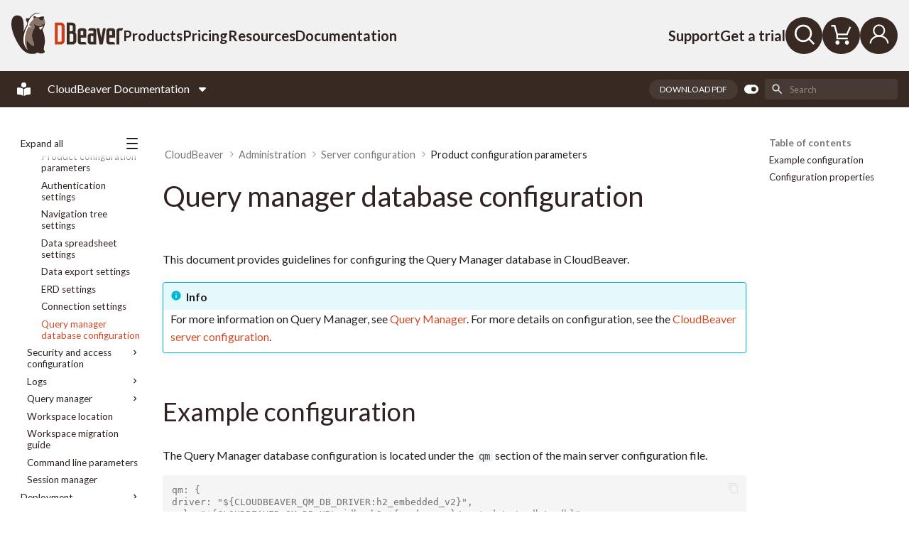

--- FILE ---
content_type: text/html
request_url: https://dbeaver.com/docs/cloudbeaver/Query-manager-database-configuration/
body_size: 56414
content:

<!doctype html>
<html lang="en" class="no-js">
  <head>
    
      <meta charset="utf-8">
      <meta name="viewport" content="width=device-width,initial-scale=1">
      
      
      
        <link rel="canonical" href="https://dbeaver.com/docs/cloudbeaver/Query-manager-database-configuration/">
      
      
        <link rel="prev" href="../Product-settings-connections/">
      
      
        <link rel="next" href="../Security-in-CloudBeaver/">
      
      <link rel="icon" href="https://dbeaver.com/wp-content/uploads/2018/01/dbeaver.png?v=2">
      <meta name="generator" content="mkdocs-1.6.1, mkdocs-material-9.7.0">
    
    
<script type="application/ld+json">
    {
        "@context": "https://schema.org",
        "@type": "TechArticle",
        "url": "https://dbeaver.com/docs/cloudbeaver/Query-manager-database-configuration/",
        "headline": "CloudBeaver Documentation",
        "description": "User Guide for CloudBeaver with detailed manuals, tips, and overviews of features and supported databases. Use the table of content to find information shortly.",
        "keywords": "CloudBeaver, database management, user guide",
        "dateModified": "2025-10-29",
        "author": {
            "@type": "Organization",
            "name": "DBeaver"
        },
        "publisher": {
            "@type": "Organization",
            "name": "DBeaver",
            "url": "https://dbeaver.com/",
            "logo": {
                "@type": "ImageObject",
                "inLanguage": "en-US",
                "@id": "https://dbeaver.com/#/schema/logo/image/",
                "url": "https://dbeaver.com/wp-content/uploads/2022/10/LogoX2.png",
                "contentUrl": "https://dbeaver.com/wp-content/uploads/2022/10/LogoX2.png",
                "width": 352,
                "height": 137,
                "caption": "DBeaver"
            },
            "inLanguage": "en"
        }
    }
</script>
<title>Query manager database configuration | CloudBeaver Documentation</title>

    
      <link rel="stylesheet" href="../assets/stylesheets/main.618322db.min.css">
      
        
        <link rel="stylesheet" href="../assets/stylesheets/palette.ab4e12ef.min.css">
      
      


    
    

      
    

  

	


<link rel='dns-prefetch' href='//cdnjs.cloudflare.com' />
<link rel='dns-prefetch' href='//js.hs-scripts.com' />
<link rel='dns-prefetch' href='//unpkg.com' />
<link rel='dns-prefetch' href='//use.fontawesome.com' />
<link rel='dns-prefetch' href='//fonts.googleapis.com' />
<link rel="alternate" type="application/rss+xml" title="DBeaver &raquo; Feed" href="/feed/" />
<link rel="alternate" type="application/rss+xml" title="DBeaver &raquo; Comments Feed" href="/comments/feed/" />
<style id='wp-img-auto-sizes-contain-inline-css' type='text/css'>
img:is([sizes=auto i],[sizes^="auto," i]){contain-intrinsic-size:3000px 1500px}
/*# sourceURL=wp-img-auto-sizes-contain-inline-css */
</style>
<link rel='stylesheet' id='structured-content-frontend-css' href='/wp-content/plugins/structured-content/dist/blocks.style.build.css?ver=1.7.0' type='text/css' media='all' />
<style id='wp-emoji-styles-inline-css' type='text/css'>

	img.wp-smiley, img.emoji {
		display: inline !important;
		border: none !important;
		box-shadow: none !important;
		height: 1em !important;
		width: 1em !important;
		margin: 0 0.07em !important;
		vertical-align: -0.1em !important;
		background: none !important;
		padding: 0 !important;
	}
/*# sourceURL=wp-emoji-styles-inline-css */
</style>
<link rel='stylesheet' id='wp-block-library-css' href='/wp-includes/css/dist/block-library/style.min.css?ver=6.9' type='text/css' media='all' />
<style id='classic-theme-styles-inline-css' type='text/css'>
/*! This file is auto-generated */
.wp-block-button__link{color:#fff;background-color:#32373c;border-radius:9999px;box-shadow:none;text-decoration:none;padding:calc(.667em + 2px) calc(1.333em + 2px);font-size:1.125em}.wp-block-file__button{background:#32373c;color:#fff;text-decoration:none}
/*# sourceURL=/wp-includes/css/classic-themes.min.css */
</style>
<link rel='stylesheet' id='jquery-confirm-css' href='https://cdnjs.cloudflare.com/ajax/libs/jquery-confirm/3.3.4/jquery-confirm.min.css?ver=3.3.4' type='text/css' media='all'  crossorigin="anonymous" integrity="sha256-VxlXnpkS8UAw3dJnlJj8IjIflIWmDUVQbXD9grYXr98=" />
<link rel='stylesheet' id='dbeaver-customization-css' href='/wp-content/plugins/dbeaver-customization/static/customize.full.css?ver=2.52' type='text/css' media='all' />
<link rel='stylesheet' id='userswp-css' href='/wp-content/plugins/userswp/assets/css/users-wp.css?ver=1.2.50' type='text/css' media='all' />
<link rel='stylesheet' id='uwp-country-select-css' href='/wp-content/plugins/userswp/assets/css/countryselect.css?ver=1.2.50' type='text/css' media='all' />
<link rel='stylesheet' id='s3_bucket_listing-css' href='/wp-content/plugins/s3-bucket-listing/theme/theme.css?ver=2.0' type='text/css' media='screen' />
<link rel='stylesheet' id='wp-mcm-styles-css' href='/wp-content/plugins/wp-media-category-management/css/wp-mcm-styles.css?ver=2.5.0.1' type='text/css' media='all' />
<link rel='stylesheet' id='edd-recurring-css' href='/wp-content/plugins/edd-recurring/assets/css/styles.css?ver=2.9.10' type='text/css' media='all' />
<link rel='stylesheet' id='utouch-child-toastr-css-css' href='/wp-content/themes/utouch-child/css/toastr/toastr.css?ver=2.52' type='text/css' media='all' />
<link rel='stylesheet' id='font-awesome-css' href='https://use.fontawesome.com/releases/v6.7.2/css/all.css?wpfas=true' type='text/css' media='all' />
<link rel='stylesheet' id='utouch-theme-style-css' href='/wp-content/themes/utouch/css2/theme-styles.css?ver=2.52' type='text/css' media='all' />
<link rel='stylesheet' id='utouch-theme-header-css' href='/wp-content/themes/utouch/css2/dmm_header.css?ver=2.52' type='text/css' media='all' />
<link rel='stylesheet' id='utouch-theme-blocks-css' href='/wp-content/themes/utouch/css2/blocks.css?ver=2.52' type='text/css' media='all' />
<link rel='stylesheet' id='utouch-theme-plugins-css' href='/wp-content/themes/utouch/css2/theme-plugins.css?ver=2.52' type='text/css' media='all' />
<link rel='stylesheet' id='utouch-theme-widgets-css' href='/wp-content/themes/utouch/css2/widgets.css?ver=6.9' type='text/css' media='all' />
<link rel='stylesheet' id='swiper-css' href='/wp-content/themes/utouch/css2/swiper.min.css?ver=3.3.1' type='text/css' media='all' />
<link rel='stylesheet' id='formstone-background-css' href='/wp-content/themes/utouch/css2/formstone-background.css?ver=2.52' type='text/css' media='all' />
<link rel='stylesheet' id='count-css' href='/wp-content/themes/utouch/css2/count.css?ver=6.9' type='text/css' media='all' />
<link rel='stylesheet' id='utouch-theme-font-css' href='//fonts.googleapis.com/css?family=Baloo+Paaji%7CNunito%3A300%2C400%2C700%2C900&#038;ver=1.0' type='text/css' media='all' />
<link rel='stylesheet' id='seo-icons-css' href='/wp-content/themes/utouch/css2/seo-icons.css?ver=2.52' type='text/css' media='all' />
<link rel='stylesheet' id='nice-number-css' href='/wp-content/themes/utouch/css2/jquery.nice-number.css?ver=2.1.0' type='text/css' media='all' />
<link rel='stylesheet' id='child-style-css' href='/wp-content/themes/utouch-child/style.css?ver=6.9' type='text/css' media='all' />
<link rel='stylesheet' id='roboto-css' href='//fonts.googleapis.com/css?family=Roboto%3Aregular%2Citalic%2C700%2C700italic&#038;subset=latin&#038;ver=2.9.6' type='text/css' media='all'  crossorigin="anonymous" integrity="sha256-c2lwtRU/YxbpO7RaSomqsz6PKR+lfsNLogMCouj4eiU=" />
<link rel='stylesheet' id='fjalla-one-css' href='//fonts.googleapis.com/css?family=Fjalla+One%3Aregular&#038;subset=latin-ext%2Clatin&#038;ver=2.9.6' type='text/css' media='all' />
<link rel='stylesheet' id='lato-css' href='//fonts.googleapis.com/css?family=Lato%3Aregular%2Citalic%2C900%2C900italic&#038;subset=latin&#038;ver=2.9.6' type='text/css' media='all'  crossorigin="anonymous" integrity="sha256-IiO1wenMAl+Ldeo6+2vcxlRqdS7LfICV5mAQSPFTU48=" />
<link rel='stylesheet' id='kc-general-css' href='/wp-content/plugins/kingcomposer/assets/frontend/css/kingcomposer.min.css?ver=2.9.6' type='text/css' media='all' />
<link rel='stylesheet' id='kc-animate-css' href='/wp-content/plugins/kingcomposer/assets/css/animate.css?ver=2.9.6' type='text/css' media='all' />
<link rel='stylesheet' id='kc-icon-1-css' href='/wp-content/plugins/kingcomposer/assets/css/icons.css?ver=2.9.6' type='text/css' media='all' />
<link rel='stylesheet' id='codecolorer-css' href='/wp-content/plugins/codecolorer/codecolorer.css?ver=0.10.1' type='text/css' media='screen' />
<!--n2css--><!--n2js--><script type="text/javascript" src="/wp-includes/js/jquery/jquery.min.js?ver=3.7.1" id="jquery-core-js"></script>
<script type="text/javascript" src="/wp-includes/js/jquery/jquery-migrate.min.js?ver=3.4.1" id="jquery-migrate-js"></script>
<script type="text/javascript" src="/wp-content/themes/utouch/js/spinner-overlay.js?ver=1" id="spinner_overlay-js"></script>
<link rel="https://api.w.org/" href="/wp-json/" /><link rel="EditURI" type="application/rsd+xml" title="RSD" href="/xmlrpc.php?rsd" />

<script type="text/javascript">
           var ajaxurl = "/wp-admin/admin-ajax.php";
         </script>        <style type="text/css">
            .edd_sl_license_key {
                display: block;
                unicode-bidi: embed;
                font-family: monospace;
                white-space: pre;
            }
        </style>
        
<script type="text/javascript">var kc_script_data={ajax_url:"/wp-admin/admin-ajax.php"}</script>			<!-- DO NOT COPY THIS SNIPPET! Start of Page Analytics Tracking for HubSpot WordPress plugin v11.3.33-->
			<script class="hsq-set-content-id" data-content-id="standard-page">
				var _hsq = _hsq || [];
				_hsq.push(["setContentType", "standard-page"]);
			</script>
			<!-- DO NOT COPY THIS SNIPPET! End of Page Analytics Tracking for HubSpot WordPress plugin -->
			        <script>
            wpsolr_globalError = [];
            window.onerror = function (msg, url, line, col, error) {
                wpsolr_globalError.push({msg: msg, url: url, line: line, error: error});
            };
        </script>
				<script
			id="fsc-api"
			src="https://sbl.onfastspring.com/sbl/1.0.5/fastspring-builder.min.js"
			type="text/javascript"
			data-storefront="dbeaver.onfastspring.com/popup-dbeaver-store"
			data-error-callback="fastspringErrorCallback"
			data-popup-closed="fastspringPopupClosedCallback"
			data-after-markup-callback="fastspringAfterMarkupCallback"
			data-decorate-callback="fastspringDecorateURLCallback"
						data-access-key="DC_FTXDPSRGUASAHZBURBW"
								>
		</script>
		<link rel="preload" as="image" href="/wp-content/themes/utouch/css2/gallery-skin/preloader.gif"><link rel="icon" href="/wp-content/uploads/2018/01/dbeaver.png" sizes="32x32" />
<link rel="icon" href="/wp-content/uploads/2018/01/dbeaver.png" sizes="192x192" />
<link rel="apple-touch-icon" href="/wp-content/uploads/2018/01/dbeaver.png" />

		<style type="text/css" id="wp-custom-css">
			
.kc_row:not(.kc_row_inner) {
  padding: 80px 0; }
	
.testimonial-img-author {
	display: none;
}

a {
	color: #d03e16;
}

.edd_error {
	color: red;
	font-weight: bold;
}

.univ_list img {vertical-align: middle;min-width: 40px;border: solid 1px;}
.univ_list div {padding: 10px;}
.univ_column {float: left;width: 50%;}
.univ_list:after {content: "";display: table;clear: both;}
	
h6 .heading-sup-title {
  font-family: "Fjalla One", "Nunito", Arial, "Helvetica Neue", Helvetica, sans-serif;
  font-size: 120px;
  font-weight: normal;
  font-style: normal;
  font-stretch: normal;
  line-height: normal;
  letter-spacing: normal;
  color: #beb182;
  float: left;
  margin-top: -20px;
  margin-right: 20px;
}
#site-header {
    color: #837364;
}
.wpcf7-form.sent button {display:none;}
.tags-inline{flex-basis: 80px; }
.post p {margin-bottom:1.5em;}
.post__content .uwp_widget_author_box {display:none;}
#dbeaver-support-database .info-box-image img {max-width:100px;}
.entry-content{padding-bottom:40px;}

.tribe-common--breakpoint-medium.tribe-events  .tribe-events-calendar-list__event-row {
    border: 1px solid #B2B098;
    padding: 0px;
    margin: 20px 0;
    border-radius: 15px;
}

#page_for_posts .category-news p[align="justify"] {
    text-align: left;
}
@media (min-width: 1440px){ .jc-bs3-container.container{
        width: 1430px;
        margin:auto;
    }
}		</style>
		<style >html {    margin-top: 0 !important;}</style>
  <link rel="stylesheet" href="/docs/includes/extra.css?v=25.3.1.1">
  <script src="/docs/includes/extra.js?v=25.2.4"></script>
  <script src="/docs/includes/toggle-nav.js?v=25.2.4"></script>


    
      
        
        
        <link rel="preconnect" href="https://fonts.gstatic.com" crossorigin>
        <link rel="stylesheet" href="https://fonts.googleapis.com/css?family=Lato:300,300i,400,400i,700,700i%7CRoboto+Mono:400,400i,700,700i&amp;display=fallback">
        <style>:root{--md-text-font:"Lato";--md-code-font:"Roboto Mono"}</style>
      
    
    
    <script>__md_scope=new URL("..",location),__md_hash=e=>[...e].reduce(((e,_)=>(e<<5)-e+_.charCodeAt(0)),0),__md_get=(e,_=localStorage,t=__md_scope)=>JSON.parse(_.getItem(t.pathname+"."+e)),__md_set=(e,_,t=localStorage,a=__md_scope)=>{try{t.setItem(a.pathname+"."+e,JSON.stringify(_))}catch(e){}}</script>
    
      

    
    
    

      <a class="skip-link screen-reader-text" href="#primary">Skip to content</a>

    <!-- Header -->
    <header class="header utouch" id="site-header"
            data-pinned="slideDown"
            data-unpinned="slideUp">

        
        <div class="container header-bar">
            <div class="header-content-wrapper">
                <div class="header-left-content">
                    <div class="site-logo">        <a href="/" rel="home">
                            <img src="/wp-content/themes/utouch/img/logo/main_logo.svg" class="logo_desktop"
                     alt="DBeaver site logo">
                <img src="/wp-content/themes/utouch/img/logo/logo_mobile.svg" class="logo_mobile" alt="DBeaver site logo">
                    </a>
        </div>
                    <nav class="dmm-nav left-menu"><ul id="menu-top-left-primary" class="menu"><li id="menu-item-552652" class="menu-item menu-item-type-custom menu-item-object-custom dmm-has-mega dmm-open-on-hover dmm-align-left dmm-width-container"><a href="/edition/" class="menu-link" data-panel="552652" aria-haspopup="true" aria-expanded="false" data-dmm="trigger">Products</a><div id="menu-item-552652-panel" class="dmm-panel" data-panel-id="552652" data-open-on="hover" role="region" aria-hidden="true"><div class="dmm-panel__inner">
    <style type="text/css">@media only screen and (min-width: 1000px) and (max-width: 5000px){body.kc-css-system .kc-css-3515873{width: 50%;}body.kc-css-system .kc-css-3955785{width: 50%;}body.kc-css-system .kc-css-2349131{width: 30.16%;}body.kc-css-system .kc-css-1734897{width: 69.83%;}body.kc-css-system .kc-css-920997{width: 29.68%;}body.kc-css-system .kc-css-83607{width: 70.3%;}body.kc-css-system .kc-css-1757216{width: 30.18%;}body.kc-css-system .kc-css-3317217{width: 69.8%;}body.kc-css-system .kc-css-3654235{width: 50%;}body.kc-css-system .kc-css-1736942{width: 30.33%;}body.kc-css-system .kc-css-898141{width: 69.66%;}body.kc-css-system .kc-css-200578{width: 29.61%;}body.kc-css-system .kc-css-1345104{width: 70.38%;}body.kc-css-system .kc-css-3771870{width: 50%;}body.kc-css-system .kc-css-1417404{width: 100%;}}body.kc-css-system .kc-css-3312125{border-radius: 1rem 1rem 1rem 1rem;}body.kc-css-system .kc-css-3771870{background: #605751;}body.kc-css-system .kc-css-682462{background: transparent url(/wp-content/uploads/2025/10/spiral_r_b.png) bottom right/auto no-repeat scroll;}body.kc-css-system .kc-css-628513 ,body.kc-css-system .kc-css-628513 p{color: #ffffff;}</style><section id="products-panel" class="kc-elm kc-css-3312125 kc_row products-panel"><div class="kc-row-container  kc-container"><div class="kc-wrap-columns"><div class="kc-elm kc-css-3126476 kc_col-sm-12 kc_column col-md-12"><div class="kc-col-container"><div class="kc-elm kc-css-1931405 kc_row kc_row_inner"><div class="kc-elm kc-css-3515873 kc_col-sm-6 kc_column_inner col-md-6 col-sm-12 content"><div class="kc_wrapper kc-col-inner-container"><div class="kc-elm kc-css-1432020 kc_row kc_row_inner"><div class="kc-elm kc-css-3955785 kc_col-sm-6 kc_column_inner col-md-6 col-sm-12"><div class="kc_wrapper kc-col-inner-container"><div class="kc-elm kc-css-1139556 kc_text_block group-name"><p>Desktop</p>
</div><div class="kc-elm kc-css-1336119 kc_row kc_row_inner info-block"><div class="kc-elm kc-css-2349131 kc_col-sm-4 kc_column_inner col-md-4 col-sm-12"><div class="kc_wrapper kc-col-inner-container"><div class="kc-elm kc-css-2690349 crumina-module single-image">
        <a  href="/dbeaver-enterprise/" title="" target="_self">
        <img decoding="async" src="/wp-content/themes/utouch/img/megamenu/dbeaver_ee.svg" class="image-opacity" alt="" alt="" />
    </a>
        </div>
</div></div><div class="kc-elm kc-css-1734897 kc_col-sm-8 kc_column_inner col-md-8 col-sm-12"><div class="kc_wrapper kc-col-inner-container"><div class="kc-elm kc-css-261927 kc_text_block stretched-link"><h3><a href="/dbeaver-enterprise/">DBeaver Enterprise</a></h3>
<p>Data management and SQL development</p>
</div></div></div></div><div class="kc-elm kc-css-3045405 kc_row kc_row_inner info-block"><div class="kc-elm kc-css-920997 kc_col-sm-4 kc_column_inner col-md-4 col-sm-12"><div class="kc_wrapper kc-col-inner-container"><div class="kc-elm kc-css-890342 crumina-module single-image">
        <a  href="/dbeaver-ultimate/" title="Ultimate Edition" target="_self">
        <img decoding="async" src="/wp-content/themes/utouch/img/megamenu/dbeaver_ue.svg" class="image-opacity" alt="" alt="" />
    </a>
        </div>
</div></div><div class="kc-elm kc-css-83607 kc_col-sm-8 kc_column_inner col-md-8 col-sm-12"><div class="kc_wrapper kc-col-inner-container"><div class="kc-elm kc-css-2534665 kc_text_block stretched-link"><h3><a href="/dbeaver-ultimate/">DBeaver Ultimate</a></h3>
<p>Work with data and SQL on-premise and in the cloud</p>
</div></div></div></div><div class="kc-elm kc-css-3741366 kc_row kc_row_inner info-block"><div class="kc-elm kc-css-1757216 kc_col-sm-4 kc_column_inner col-md-4 col-sm-12"><div class="kc_wrapper kc-col-inner-container"><div class="kc-elm kc-css-4177746 crumina-module single-image">
        <a  href="/dbeaver-lite/" title="" target="_self">
        <img decoding="async" src="/wp-content/themes/utouch/img/megamenu/dbeaver_le.svg" class="image-opacity" alt="" alt="" />
    </a>
        </div>
</div></div><div class="kc-elm kc-css-3317217 kc_col-sm-8 kc_column_inner col-md-8 col-sm-12"><div class="kc_wrapper kc-col-inner-container"><div class="kc-elm kc-css-1407533 kc_text_block stretched-link"><h3><a href="/dbeaver-lite/">DBeaver Lite</a></h3>
<p>Data tables and SQL queries with a lightweight interface</p>
</div></div></div></div></div></div><div class="kc-elm kc-css-3654235 kc_col-sm-6 kc_column_inner col-md-6 col-sm-12"><div class="kc_wrapper kc-col-inner-container"><div class="kc-elm kc-css-2268227 kc_text_block group-name"><p>Web &#038; hybrid</p>
</div><div class="kc-elm kc-css-507574 kc_row kc_row_inner info-block"><div class="kc-elm kc-css-1736942 kc_col-sm-4 kc_column_inner col-md-4 col-sm-12"><div class="kc_wrapper kc-col-inner-container"><div class="kc-elm kc-css-4031250 crumina-module single-image">
        <a  href="/cloudbeaver-enterprise/" title="" target="_self">
        <img decoding="async" src="/wp-content/themes/utouch/img/megamenu/cloud_beaver.svg" class="image-opacity" alt="" alt="" />
    </a>
        </div>
</div></div><div class="kc-elm kc-css-898141 kc_col-sm-8 kc_column_inner col-md-8 col-sm-12"><div class="kc_wrapper kc-col-inner-container"><div class="kc-elm kc-css-740407 kc_text_block stretched-link"><h3><a href="/cloudbeaver-enterprise/">CloudBeaver Enterprise</a></h3>
<p>Secure browser-based data management</p>
</div></div></div></div><div class="kc-elm kc-css-3268373 kc_row kc_row_inner info-block"><div class="kc-elm kc-css-200578 kc_col-sm-4 kc_column_inner col-md-4 col-sm-12"><div class="kc_wrapper kc-col-inner-container"><div class="kc-elm kc-css-63688 crumina-module single-image">
        <a  href="/dbeaver-team-edition/" title="" target="_self">
        <img decoding="async" src="/wp-content/themes/utouch/img/megamenu/team_edition.svg" class="image-opacity" alt="" alt="" />
    </a>
        </div>
</div></div><div class="kc-elm kc-css-1345104 kc_col-sm-8 kc_column_inner col-md-8 col-sm-12"><div class="kc_wrapper kc-col-inner-container"><div class="kc-elm kc-css-4348056 kc_text_block stretched-link"><h3><a href="/dbeaver-team-edition/">DBeaver Team Edition</a></h3>
<p>Advanced data collaboration with access control</p>
</div></div></div></div></div></div></div></div></div><div class="kc-elm kc-css-3771870 kc_col-sm-6 kc_column_inner col-md-6 col-sm-12 banner"><div class="kc_wrapper kc-col-inner-container"><div class="kc-elm kc-css-682462 kc_row kc_row_inner bg-image-wrapper"><div class="kc-elm kc-css-1417404 kc_col-sm-12 kc_column_inner col-md-12 col-sm-12"><div class="kc_wrapper kc-col-inner-container"><div class="kc-elm kc-css-628513 kc_text_block"><h2>Choose your product</h2>
<p>Learn about DBeaver PRO options</p>
</div>
<div class="kc-elm kc-css-1402732 crumina-module crum-button inline-block">
			<a class="btn btn-medium  btn--primary" href="/edition/" target="_self" title="" onclick="">
			<span class="text">Compare products</span>		</a>
	</div></div></div></div></div></div></div></div></div></div></div></section></div>
</div></li>
<li id="menu-item-552653" class="menu-item menu-item-type-custom menu-item-object-custom dmm-has-mega dmm-open-on-hover dmm-align-left dmm-width-container"><a href="/buy/" class="menu-link" data-panel="552653" aria-haspopup="true" aria-expanded="false" data-dmm="trigger">Pricing</a><div id="menu-item-552653-panel" class="dmm-panel" data-panel-id="552653" data-open-on="hover" role="region" aria-hidden="true"><div class="dmm-panel__inner">
    <style type="text/css">@media only screen and (min-width: 1000px) and (max-width: 5000px){body.kc-css-system .kc-css-3385538{width: 50%;}body.kc-css-system .kc-css-410693{width: 33.33%;}body.kc-css-system .kc-css-4108127{width: 100%;}body.kc-css-system .kc-css-2253972{width: 33.33%;}body.kc-css-system .kc-css-4006591{width: 100%;}body.kc-css-system .kc-css-2466242{width: 33.33%;}body.kc-css-system .kc-css-2750327{width: 100%;}body.kc-css-system .kc-css-3310009{width: 50%;}body.kc-css-system .kc-css-466472{width: 100%;}}body.kc-css-system .kc-css-942050{border-radius: 1rem 1rem 1rem 1rem;}body.kc-css-system .kc-css-3310009{background: linear-gradient(180deg, #382923, #605751);}body.kc-css-system .kc-css-245707{background: transparent url(/wp-content/uploads/2025/10/wavy_lines.png) bottom center/auto repeat-x scroll;}body.kc-css-system .kc-css-3889819 ,body.kc-css-system .kc-css-3889819 p{color: #ffffff;}</style><section id="products-panel" class="kc-elm kc-css-942050 kc_row products-panel"><div class="kc-row-container  kc-container"><div class="kc-wrap-columns"><div class="kc-elm kc-css-3349778 kc_col-sm-12 kc_column col-md-12"><div class="kc-col-container"><div class="kc-elm kc-css-2728050 kc_row kc_row_inner"><div class="kc-elm kc-css-3385538 kc_col-sm-6 kc_column_inner col-md-6 col-sm-12 content"><div class="kc_wrapper kc-col-inner-container"><div class="kc-elm kc-css-2523414 kc_text_block group-name"><p>Licenses</p>
</div><div class="kc-elm kc-css-1799292 kc_row kc_row_inner"><div class="kc-elm kc-css-410693 kc_col-sm-4 kc_column_inner col-md-4 col-sm-12"><div class="kc_wrapper kc-col-inner-container"><div class="kc-elm kc-css-4211200 kc_row kc_row_inner info-block"><div class="kc-elm kc-css-4108127 kc_col-sm-12 kc_column_inner col-md-12 col-sm-12"><div class="kc_wrapper kc-col-inner-container"><div class="kc-elm kc-css-729140 kc_text_block stretched-link"><h3><a href="/buy/">Buy</a></h3>
<p>Purchase a license</p>
</div></div></div></div></div></div><div class="kc-elm kc-css-2253972 kc_col-sm-4 kc_column_inner col-md-4 col-sm-12"><div class="kc_wrapper kc-col-inner-container"><div class="kc-elm kc-css-985004 kc_row kc_row_inner info-block"><div class="kc-elm kc-css-4006591 kc_col-sm-12 kc_column_inner col-md-12 col-sm-12"><div class="kc_wrapper kc-col-inner-container"><div class="kc-elm kc-css-1783611 kc_text_block stretched-link"><h3><a href="/license-types/">License types</a></h3>
<p>See all available licenses</p>
</div></div></div></div></div></div><div class="kc-elm kc-css-2466242 kc_col-sm-4 kc_column_inner col-md-4 col-sm-12"><div class="kc_wrapper kc-col-inner-container"><div class="kc-elm kc-css-1560242 kc_row kc_row_inner info-block"><div class="kc-elm kc-css-2750327 kc_col-sm-12 kc_column_inner col-md-12 col-sm-12"><div class="kc_wrapper kc-col-inner-container"><div class="kc-elm kc-css-2746142 kc_text_block stretched-link"><h3><a href="/academic-license/">Academic licenses</a></h3>
<p>Free for students</p>
</div></div></div></div></div></div></div></div></div><div class="kc-elm kc-css-3310009 kc_col-sm-6 kc_column_inner col-md-6 col-sm-12 banner"><div class="kc_wrapper kc-col-inner-container"><div class="kc-elm kc-css-245707 kc_row kc_row_inner bg-image-wrapper"><div class="kc-elm kc-css-466472 kc_col-sm-12 kc_column_inner col-md-12 col-sm-12"><div class="kc_wrapper kc-col-inner-container"><div class="kc-elm kc-css-3889819 kc_text_block"><h2>See DBeaver in action</h2>
<p>Connect with an expert</p>
</div>
<div class="kc-elm kc-css-335964 crumina-module crum-button inline-block">
			<a class="btn btn-medium  btn--secondary" href="/request-dbeaver-demo/" target="_self" title="" onclick="">
			<span class="text">Book a demo</span>		</a>
	</div></div></div></div></div></div></div></div></div></div></div></section></div>
</div></li>
<li id="menu-item-552654" class="menu-item menu-item-type-custom menu-item-object-custom dmm-has-mega dmm-open-on-hover dmm-align-left dmm-width-container"><a href="/blog/" class="menu-link" data-panel="552654" aria-haspopup="true" aria-expanded="false" data-dmm="trigger">Resources</a><div id="menu-item-552654-panel" class="dmm-panel" data-panel-id="552654" data-open-on="hover" role="region" aria-hidden="true"><div class="dmm-panel__inner">
    <style type="text/css">@media only screen and (min-width: 1000px) and (max-width: 5000px){body.kc-css-system .kc-css-1097707{width: 50%;}body.kc-css-system .kc-css-439412{width: 33.33%;}body.kc-css-system .kc-css-1679660{width: 100%;}body.kc-css-system .kc-css-2423870{width: 33.33%;}body.kc-css-system .kc-css-2467924{width: 100%;}body.kc-css-system .kc-css-799381{width: 33.33%;}body.kc-css-system .kc-css-29359{width: 100%;}body.kc-css-system .kc-css-2574449{width: 50%;}body.kc-css-system .kc-css-3346584{width: 100%;}}body.kc-css-system .kc-css-4039997{border-radius: 1rem 1rem 1rem 1rem;}body.kc-css-system .kc-css-2574449{background: linear-gradient(180deg, #382923, #cf4a27);}body.kc-css-system .kc-css-3321304{background: transparent url(/wp-admin/admin-ajax.php?action=kc_get_thumbn&type=filter_url&id=%2Fwp-content%2Fuploads%2F2025%2F10%2Fcolored-wavy-stripes-300x221.png) bottom right/auto no-repeat scroll;}body.kc-css-system .kc-css-39689 ,body.kc-css-system .kc-css-39689 p{color: #ffffff;}</style><section id="products-panel" class="kc-elm kc-css-4039997 kc_row products-panel"><div class="kc-row-container  kc-container"><div class="kc-wrap-columns"><div class="kc-elm kc-css-1918957 kc_col-sm-12 kc_column col-md-12"><div class="kc-col-container"><div class="kc-elm kc-css-514366 kc_row kc_row_inner"><div class="kc-elm kc-css-1097707 kc_col-sm-6 kc_column_inner col-md-6 col-sm-12 content"><div class="kc_wrapper kc-col-inner-container"><div class="kc-elm kc-css-1314117 kc_row kc_row_inner"><div class="kc-elm kc-css-439412 kc_col-sm-4 kc_column_inner col-md-4 col-sm-12"><div class="kc_wrapper kc-col-inner-container"><div class="kc-elm kc-css-3561342 kc_text_block group-name"><p>Learning &#038; training</p>
</div><div class="kc-elm kc-css-4296796 kc_row kc_row_inner info-block"><div class="kc-elm kc-css-1679660 kc_col-sm-12 kc_column_inner col-md-12 col-sm-12"><div class="kc_wrapper kc-col-inner-container"><div class="kc-elm kc-css-3391807 kc_text_block"><ul>
<li><a href="/blog/" rel="noopener" data-fpl-component="primitive">Blog</a></li>
<li><a href="/databases/" rel="noopener" data-fpl-component="primitive">Supported databases</a></li>
<li><a href="/dbeaver-integrations/" rel="noopener" data-fpl-component="primitive">Integrations</a></li>
<li><a href="/use-cases/" rel="noopener" data-fpl-component="primitive">Use cases</a></li>
</ul>
</div></div></div></div></div></div><div class="kc-elm kc-css-2423870 kc_col-sm-4 kc_column_inner col-md-4 col-sm-12"><div class="kc_wrapper kc-col-inner-container"><div class="kc-elm kc-css-2065947 kc_text_block group-name"><p>For partners</p>
</div><div class="kc-elm kc-css-798825 kc_row kc_row_inner info-block"><div class="kc-elm kc-css-2467924 kc_col-sm-12 kc_column_inner col-md-12 col-sm-12"><div class="kc_wrapper kc-col-inner-container"><div class="kc-elm kc-css-1110658 kc_text_block"><ul>
<li><a href="/become-a-sales-partner/">Become a partner</a></li>
<li><a href="/resellers/">Resellers</a></li>
<li><a href="/partners/">Technology partners</a></li>
<li><a href="/clients/universities/">Universities</a></li>
</ul>
</div></div></div></div></div></div><div class="kc-elm kc-css-799381 kc_col-sm-4 kc_column_inner col-md-4 col-sm-12"><div class="kc_wrapper kc-col-inner-container"><div class="kc-elm kc-css-2904632 kc_text_block group-name"><p>About us</p>
</div><div class="kc-elm kc-css-4271166 kc_row kc_row_inner info-block"><div class="kc-elm kc-css-29359 kc_col-sm-12 kc_column_inner col-md-12 col-sm-12"><div class="kc_wrapper kc-col-inner-container"><div class="kc-elm kc-css-1396512 kc_text_block"><ul>
<li><a href="/join-the-dbeaver-team/">Careers</a></li>
<li><a href="/company/">Company</a></li>
<li><a href="/clients/">Customers</a></li>
<li><a href="/events/">Events</a></li>
</ul>
</div></div></div></div></div></div></div></div></div><div class="kc-elm kc-css-2574449 kc_col-sm-6 kc_column_inner col-md-6 col-sm-12 banner"><div class="kc_wrapper kc-col-inner-container"><div class="kc-elm kc-css-3321304 kc_row kc_row_inner bg-image-wrapper"><div class="kc-elm kc-css-3346584 kc_col-sm-12 kc_column_inner col-md-12 col-sm-12"><div class="kc_wrapper kc-col-inner-container"><div class="kc-elm kc-css-39689 kc_text_block"><h2>Webinar</h2>
<p>Discover what&#8217;s new in DBeaver Community 25.3</p>
<p>Jan, 29th</p>
</div>
<div class="kc-elm kc-css-3557074 crumina-module crum-button inline-block">
			<a class="btn btn-medium  btn--white" href="https://us02web.zoom.us/webinar/register/3217664885838/WN_A6Tf7tYSTz2fQuA5JSo_LA" target="_self" title="" onclick="">
			<span class="text">Register now</span>		</a>
	</div></div></div></div></div></div></div></div></div></div></div></section></div>
</div></li>
<li id="menu-item-552655" class="menu-item menu-item-type-custom menu-item-object-custom dmm-has-mega dmm-open-on-hover dmm-align-left dmm-width-container"><a href="/docs/" class="menu-link" data-panel="552655" aria-haspopup="true" aria-expanded="false" data-dmm="trigger">Documentation</a><div id="menu-item-552655-panel" class="dmm-panel" data-panel-id="552655" data-open-on="hover" role="region" aria-hidden="true"><div class="dmm-panel__inner">
    <style type="text/css">@media only screen and (min-width: 1000px) and (max-width: 5000px){body.kc-css-system .kc-css-1055507{width: 100%;}body.kc-css-system .kc-css-2509290{width: 33.33%;}body.kc-css-system .kc-css-299654{width: 100%;}body.kc-css-system .kc-css-244797{width: 33.33%;}body.kc-css-system .kc-css-2886157{width: 100%;}body.kc-css-system .kc-css-2220516{width: 33.33%;}body.kc-css-system .kc-css-1941131{width: 100%;}}body.kc-css-system .kc-css-621807{border-radius: 1rem 1rem 1rem 1rem;}</style><section id="products-panel" class="kc-elm kc-css-621807 kc_row products-panel"><div class="kc-row-container  kc-container"><div class="kc-wrap-columns"><div class="kc-elm kc-css-243736 kc_col-sm-12 kc_column col-md-12"><div class="kc-col-container"><div class="kc-elm kc-css-3362754 kc_row kc_row_inner"><div class="kc-elm kc-css-1055507 kc_col-sm-12 kc_column_inner col-md-12 col-sm-12 content"><div class="kc_wrapper kc-col-inner-container"><div class="kc-elm kc-css-621834 kc_text_block group-name"><p>Documentation</p>
</div><div class="kc-elm kc-css-1027094 kc_row kc_row_inner"><div class="kc-elm kc-css-2509290 kc_col-sm-4 kc_column_inner col-md-4 col-sm-12"><div class="kc_wrapper kc-col-inner-container"><div class="kc-elm kc-css-3236772 kc_row kc_row_inner info-block"><div class="kc-elm kc-css-299654 kc_col-sm-12 kc_column_inner col-md-12 col-sm-12"><div class="kc_wrapper kc-col-inner-container"><div class="kc-elm kc-css-1630295 kc_text_block stretched-link"><h3><a href="/docs/dbeaver/">DBeaver Desktop Products</a></h3>
<p>View documentation for DBeaver desktop products, on-premises database management tools with enterprise features and advanced automation.</p>
</div></div></div></div></div></div><div class="kc-elm kc-css-244797 kc_col-sm-4 kc_column_inner col-md-4 col-sm-12"><div class="kc_wrapper kc-col-inner-container"><div class="kc-elm kc-css-683900 kc_row kc_row_inner info-block"><div class="kc-elm kc-css-2886157 kc_col-sm-12 kc_column_inner col-md-12 col-sm-12"><div class="kc_wrapper kc-col-inner-container"><div class="kc-elm kc-css-1992299 kc_text_block stretched-link"><h3><a href="/docs/cloudbeaver/">CloudBeaver Enterprise</a></h3>
<p>View documentation for CloudBeaver, a web-server application for distributed teams needing secure, browser-based access.</p>
</div></div></div></div></div></div><div class="kc-elm kc-css-2220516 kc_col-sm-4 kc_column_inner col-md-4 col-sm-12"><div class="kc_wrapper kc-col-inner-container"><div class="kc-elm kc-css-2061133 kc_row kc_row_inner info-block"><div class="kc-elm kc-css-1941131 kc_col-sm-12 kc_column_inner col-md-12 col-sm-12"><div class="kc_wrapper kc-col-inner-container"><div class="kc-elm kc-css-4341304 kc_text_block stretched-link"><h3><a href="/docs/team-edition/">DBeaver Team Edition</a></h3>
<p>View documentation for DBeaver Team Edition, a server-based database management platform for teams, deployable on-premises or in the cloud for collaboration.</p>
</div></div></div></div></div></div></div></div></div></div></div></div></div></div></section></div>
</div></li>
</ul></nav>                </div>
                <div class="header-right-content">
                    <nav class="dmm-nav right-menu"><ul id="menu-top-right-primary" class="menu"><li id="menu-item-552656" class="menu-item menu-item-type-custom menu-item-object-custom"><a href="/support/" class="menu-link">Support</a></li>
<li id="menu-item-552657" class="menu-item menu-item-type-custom menu-item-object-custom"><a href="/trial/" class="menu-link">Get a trial</a></li>
</ul></nav>                    <div class="header-buttons">
                        <button class="btn btn--primary btn--search" id="search-trigger" aria-label="Search">
                            <svg width="1em" height="1em" viewBox="0 0 20 23" xmlns="http://www.w3.org/2000/svg">
                                <path d="M9.32625 18.3099C13.9247 18.3099 17.6525 14.5469 17.6525 9.90505C17.6525 5.2632 13.9247 1.50024 9.32625 1.50024C4.72779 1.50024 1 5.2632 1 9.90505C1 14.5469 4.72779 18.3099 9.32625 18.3099Z"
                                      stroke="currentColor" stroke-width="2" stroke-miterlimit="10" fill="none"/>
                                <path d="M15.4453 15.8538L21 21.5" stroke="currentColor" stroke-width="2"
                                      stroke-miterlimit="10"/>
                            </svg>
                        </button>
                        <button class="btn btn--primary btn--cart" id="cart-trigger" aria-label="Shopping Cart">
                            <svg width="1em" height="1em" viewBox="0 0 25 26" xmlns="http://www.w3.org/2000/svg">
                                <path d="M0 1.96313H4.08691L7.12481 12.5393H19.0642L23.1693 3.36832"
                                      stroke="currentColor"
                                      stroke-width="2" stroke-miterlimit="10" fill="none"/>
                                <path d="M20.0588 17.3766H7.125V12.5393" stroke="currentColor" stroke-width="2"
                                      stroke-miterlimit="10" fill="none"/>
                                <path d="M7.53893 25.0368C8.94545 25.0368 10.0857 23.8676 10.0857 22.4254C10.0857 20.9831 8.94545 19.814 7.53893 19.814C6.1324 19.814 4.99219 20.9831 4.99219 22.4254C4.99219 23.8676 6.1324 25.0368 7.53893 25.0368Z"
                                      fill="currentColor"/>
                                <path d="M19.1171 25.0368C20.5236 25.0368 21.6638 23.8676 21.6638 22.4254C21.6638 20.9831 20.5236 19.814 19.1171 19.814C17.7105 19.814 16.5703 20.9831 16.5703 22.4254C16.5703 23.8676 17.7105 25.0368 19.1171 25.0368Z"
                                      fill="currentColor"/>
                            </svg>
                                                        <span class="quantity" style="display:none;">0</span>
                        </button>

                                                    <a class="btn btn--primary btn--profile" href="/signin/" aria-label="Login">
                                                                <svg width="1em" height="1em" viewBox="0 0 25 28" xmlns="http://www.w3.org/2000/svg">
                                    <path d="M24 25.5C24 19.9772 18.8513 15.5 12.5 15.5C6.14873 15.5 1 19.9772 1 25.5"
                                          stroke="currentColor" stroke-width="2" stroke-miterlimit="10" fill="none"/>
                                    <path d="M12.3258 15.5C16.2077 15.5 19.3546 12.3233 19.3546 8.40477C19.3546 4.4862 16.2077 1.30957 12.3258 1.30957C8.44381 1.30957 5.29688 4.4862 5.29688 8.40477C5.29688 12.3233 8.44381 15.5 12.3258 15.5Z"
                                          stroke="currentColor" stroke-width="2" stroke-miterlimit="10" fill="none"/>
                                </svg>
                            </a>

                            <button class="btn btn--primary btn--menu" id="menu-trigger" aria-label="Menu">
                                <span class="lines"></span>
                                Menu                            </button>

                            <button class="btn btn--primary btn--menu btn--menu-hamburger" aria-label="Menu">
                                <svg class="hamburger-icon" width="1em" height="1em" viewBox="0 0 20 18" xmlns="http://www.w3.org/2000/svg">
                                    <rect width="20" height="2" fill="currentColor"/>
                                    <rect y="8" width="20" height="2" fill="currentColor"/>
                                    <rect y="16" width="20" height="2" fill="currentColor"/>
                                </svg>
                                <svg class="close-icon" width="1em" height="1em" viewBox="0 0 48 48" xmlns="http://www.w3.org/2000/svg">
                                    <rect width="48" height="48" fill="currentColor" fill-opacity="0.01"></rect>
                                    <path d="M8 8L40 40" stroke="currentColor" stroke-width="4" stroke-linecap="round" stroke-linejoin="round"></path>
                                    <path d="M8 40L40 8" stroke="currentColor" stroke-width="4" stroke-linecap="round" stroke-linejoin="round"></path>
                                </svg>
                            </button>
                    </div>
                </div>
            </div>
        </div>

        <div class="menu-search">
    <div class="container">
        <form id="search-header" method="get" action="/"
              class="search-inline" name="form-search-header">
            <input class="search-input" name="s" value=""
                   placeholder="What are you looking for?"
                   autocomplete="off" type="search">
            <button type="submit" class="form-icon">
                <svg width="1em" height="1em" viewBox="0 0 22 23"
                     xmlns="http://www.w3.org/2000/svg">
                    <path d="M9.32625 18.3099C13.9247 18.3099 17.6525 14.5469 17.6525 9.90505C17.6525 5.2632 13.9247 1.50024 9.32625 1.50024C4.72779 1.50024 1 5.2632 1 9.90505C1 14.5469 4.72779 18.3099 9.32625 18.3099Z"
                          stroke="#302220" stroke-width="2" stroke-miterlimit="10" fill="none"/>
                    <path d="M15.4453 15.8538L21 21.5" stroke="#302220" stroke-width="2" stroke-miterlimit="10"
                          fill="none"/>
                </svg>
            </button>
            <span class="close js-popup-clear-input form-icon"><svg class="utouch-icon utouch-icon-cancel-1"><use
                        xlink:href="#utouch-icon-cancel-1"></use></svg></span>
        </form>
    </div>
</div>
        <div class="menu-cart">
    <div class="container">
        <div class="edd-cart">
    
        <span class="edd_empty_cart">Your cart is empty.</span>
    </div>
    </div>
</div>        <div class="menu-profile-links">
    <div class="container">
                    <a class="btn btn--primary"
               href="/signin/">Sign in</a>
            <a class="btn btn--primary"
               href="/signup/">Sign up</a>
            </div>
</div>
        <div class="mobile-menu-panel animated" aria-hidden="true">
            <div class="menu-container">
                <div class="mobile-menu-nav"></div>
                <div class="menu-profile-links">
    <div class="container">
                    <a class="btn btn--primary"
               href="/signin/">Sign in</a>
            <a class="btn btn--primary"
               href="/signup/">Sign up</a>
            </div>
</div>            </div>
        </div>
        <div class="mega-panels animated" aria-hidden="true">
            <div class="mega-panels-head">
                <button class="btn btn--primary mega-back" data-panel-back="1">&#8592; Back</button>
            </div>
        </div>
    </header>

<div id="header-spacer" class="header-spacer"></div>
    <!-- ... End Header -->
    <div class="content-wrapper">




  </head>
  
  
    
    
      
    
    
    
    
    <body class="page-template-default page kingcomposer kc-css-system utouch crumina-grid" dir="ltr" data-md-color-scheme="default" data-md-color-primary="custom" data-md-color-accent="custom">
  
    
    <input class="md-toggle" data-md-toggle="drawer" type="checkbox" id="__drawer" autocomplete="off">
    <input class="md-toggle" data-md-toggle="search" type="checkbox" id="__search" autocomplete="off">
    <label class="md-overlay" for="__drawer"></label>
    <div data-md-component="skip">
      
        
        <a href="#example-configuration" class="md-skip">
          Skip to content
        </a>
      
    </div>
    <div data-md-component="announce">
      
    </div>
    
    


  <header class="md-header md-header--shadow" data-md-component="header">

    <link href="https://cdnjs.cloudflare.com/ajax/libs/font-awesome/6.7.2/css/all.min.css" rel="stylesheet">

    <script id="product-data" type="application/json">
    [{"docsTitle": "DBeaver Documentation", "name": "DBeaver", "pdfName": "DBeaver", "slug": "dbeaver", "url": "/docs/dbeaver"}, {"docsTitle": "CloudBeaver Documentation", "name": "CloudBeaver", "pdfName": "CloudBeaver", "slug": "cloudbeaver", "url": "/docs/cloudbeaver"}, {"docsTitle": "Team Edition Documentation", "name": "Team Edition", "pdfName": "Team_Edition", "slug": "team-edition", "url": "/docs/team-edition"}]
    </script>

    <nav class="md-header__inner md-grid" aria-label="Header">

        <a class="md-header__button md-logo" aria-label="Team Edition Documentation" data-md-component="logo">
            <svg xmlns="http://www.w3.org/2000/svg" viewBox="0 0 512 512">
  <!--!Font Awesome Free 6.7.2 by @fontawesome - https://fontawesome.com License - https://fontawesome.com/license/free Copyright 2025 Fonticons, Inc.-->
  <path d="M160 96a96 96 0 1 1 192 0A96 96 0 1 1 160 96zm80 152l0 264-48.4-24.2c-20.9-10.4-43.5-17-66.8-19.3l-96-9.6C12.5 457.2 0 443.5 0 427L0 224c0-17.7 14.3-32 32-32l30.3 0c63.6 0 125.6 19.6 177.7 56zm32 264l0-264c52.1-36.4 114.1-56 177.7-56l30.3 0c17.7 0 32 14.3 32 32l0 203c0 16.4-12.5 30.2-28.8 31.8l-96 9.6c-23.2 2.3-45.9 8.9-66.8 19.3L272 512z"/>
</svg>
        </a>

        <label class="md-header__button md-icon" for="__drawer">
            <svg xmlns="http://www.w3.org/2000/svg" viewBox="0 0 24 24">
                <path d="M3 6h18v2H3zm0 5h18v2H3zm0 5h18v2H3z"/>
            </svg>
        </label>

        <!-- product selector -->
        <div class="md-header__title md-header__title--active" data-md-component="header-title">
            <div class="md-header__ellipsis">
                <div class="md-header__topic">
                    <div class="md-header__option">
                        <div class="md-select">
                            <button aria-label="Select product">
                                <span id="product-name"></span>
                                <span class="switch-icon">
                                    <svg xmlns="http://www.w3.org/2000/svg"
     viewBox="0 0 320 512"
     width="16" height="16"
     fill="currentColor">
  <path d="M137.4 374.6c12.5 12.5 32.8 12.5 45.3 0l128-128c9.2-9.2 11.9-22.9 6.9-34.9S301 191.9 288 191.9L32 192c-12.9 0-24.6 7.8-29.6 19.8s-2.2 25.7 6.9 34.9l128 128z"/>
</svg>
                                </span>
                            </button>
                            <div class="md-select__inner">
                                <ul class="md-select__list">
                                    
                                    <li class="md-select__item">
                                        <a href="/docs/dbeaver" class="md-select__link">DBeaver</a>
                                    </li>
                                    
                                    <li class="md-select__item">
                                        <a href="/docs/cloudbeaver" class="md-select__link">CloudBeaver</a>
                                    </li>
                                    
                                    <li class="md-select__item">
                                        <a href="/docs/team-edition" class="md-select__link">Team Edition</a>
                                    </li>
                                    
                                </ul>
                            </div>
                        </div>

                        <div class="md-version">
                            <button class="md-version__current" aria-label="Select version"></button>
                            <ul class="md-version__list"></ul>
                        </div>
                    </div>
                </div>

                <div class="md-header__topic" data-md-component="header-topic">
                    <span class="md-ellipsis" id="dynamicTitle"></span>
                </div>
            </div>
        </div>


        <!-- pdf -->
        <div class="md-header__option">
            <a href="https://dbeaver.com/doc/dbeaver_v_24.0.pdf" class="md-content__button md-icon" target="_blank" download rel="noopener">
                DOWNLOAD PDF
            </a>
        </div>

        
          
            <form class="md-header__option" data-md-component="palette">
  
    
    
    
    <input class="md-option" data-md-color-media="(prefers-color-scheme: light)" data-md-color-scheme="default" data-md-color-primary="custom" data-md-color-accent="custom"  aria-label="Switch to dark mode"  type="radio" name="__palette" id="__palette_0">
    
      <label class="md-header__button md-icon" title="Switch to dark mode" for="__palette_1" hidden>
        <svg xmlns="http://www.w3.org/2000/svg" viewBox="0 0 576 512">
  <!--!Font Awesome Free 6.7.2 by @fontawesome - https://fontawesome.com License - https://fontawesome.com/license/free Copyright 2025 Fonticons, Inc.-->
  <path d="M192 64C86 64 0 150 0 256S86 448 192 448l192 0c106 0 192-86 192-192s-86-192-192-192L192 64zm192 96a96 96 0 1 1 0 192 96 96 0 1 1 0-192z"/>
</svg>
      </label>
    
  
    
    
    
    <input class="md-option" data-md-color-media="(prefers-color-scheme: dark)" data-md-color-scheme="slate" data-md-color-primary="custom" data-md-color-accent="custom"  aria-label="Switch to light mode"  type="radio" name="__palette" id="__palette_1">
    
      <label class="md-header__button md-icon" title="Switch to light mode" for="__palette_0" hidden>
        <svg xmlns="http://www.w3.org/2000/svg" viewBox="0 0 576 512">
  <!--!Font Awesome Free 6.7.2 by @fontawesome - https://fontawesome.com License - https://fontawesome.com/license/free Copyright 2025 Fonticons, Inc.-->
  <path d="M384 128c70.7 0 128 57.3 128 128s-57.3 128-128 128l-192 0c-70.7 0-128-57.3-128-128s57.3-128 128-128l192 0zM576 256c0-106-86-192-192-192L192 64C86 64 0 150 0 256S86 448 192 448l192 0c106 0 192-86 192-192zM192 352a96 96 0 1 0 0-192 96 96 0 1 0 0 192z"/>
</svg>
      </label>
    
  
</form>
          
        

        <label class="md-header__button md-icon" for="__search">
            
            <svg xmlns="http://www.w3.org/2000/svg" viewBox="0 0 24 24"><path d="M9.5 3A6.5 6.5 0 0 1 16 9.5c0 1.61-.59 3.09-1.56 4.23l.27.27h.79l5 5-1.5 1.5-5-5v-.79l-.27-.27A6.52 6.52 0 0 1 9.5 16 6.5 6.5 0 0 1 3 9.5 6.5 6.5 0 0 1 9.5 3m0 2C7 5 5 7 5 9.5S7 14 9.5 14 14 12 14 9.5 12 5 9.5 5"/></svg>
        </label>

        <div class="md-search" data-md-component="search" role="dialog">
  <label class="md-search__overlay" for="__search"></label>
  <div class="md-search__inner" role="search">
    <form class="md-search__form" name="search">
      <input type="text" class="md-search__input" name="query" aria-label="Search" placeholder="Search" autocapitalize="off" autocorrect="off" autocomplete="off" spellcheck="false" data-md-component="search-query" required>
      <label class="md-search__icon md-icon" for="__search">
        
        <svg xmlns="http://www.w3.org/2000/svg" viewBox="0 0 24 24"><path d="M9.5 3A6.5 6.5 0 0 1 16 9.5c0 1.61-.59 3.09-1.56 4.23l.27.27h.79l5 5-1.5 1.5-5-5v-.79l-.27-.27A6.52 6.52 0 0 1 9.5 16 6.5 6.5 0 0 1 3 9.5 6.5 6.5 0 0 1 9.5 3m0 2C7 5 5 7 5 9.5S7 14 9.5 14 14 12 14 9.5 12 5 9.5 5"/></svg>
        
        <svg xmlns="http://www.w3.org/2000/svg" viewBox="0 0 24 24"><path d="M20 11v2H8l5.5 5.5-1.42 1.42L4.16 12l7.92-7.92L13.5 5.5 8 11z"/></svg>
      </label>
      <nav class="md-search__options" aria-label="Search">
        
        <button type="reset" class="md-search__icon md-icon" title="Clear" aria-label="Clear" tabindex="-1">
          
          <svg xmlns="http://www.w3.org/2000/svg" viewBox="0 0 24 24"><path d="M19 6.41 17.59 5 12 10.59 6.41 5 5 6.41 10.59 12 5 17.59 6.41 19 12 13.41 17.59 19 19 17.59 13.41 12z"/></svg>
        </button>
      </nav>
      
        <div class="md-search__suggest" data-md-component="search-suggest"></div>
      
    </form>
    <div class="md-search__output">
      <div class="md-search__scrollwrap" tabindex="0" data-md-scrollfix>
        <div class="md-search-result" data-md-component="search-result">
          <div class="md-search-result__meta">
            Initializing search
          </div>
          <ol class="md-search-result__list" role="presentation"></ol>
        </div>
      </div>
    </div>
  </div>
</div>
        <script>
            var palette = __md_get("__palette");
            if (palette && palette.color) {
              if ("(prefers-color-scheme)" === palette.color.media) {
                var media = matchMedia("(prefers-color-scheme: light)"),
                    input = document.querySelector(media.matches
                      ? "[data-md-color-media='(prefers-color-scheme: light)']"
                      : "[data-md-color-media='(prefers-color-scheme: dark)']");
                palette.color.media = input.getAttribute("data-md-color-media"),
                palette.color.scheme = input.getAttribute("data-md-color-scheme"),
                palette.color.primary = input.getAttribute("data-md-color-primary"),
                palette.color.accent = input.getAttribute("data-md-color-accent");
              }
              for (var [key, value] of Object.entries(palette.color))
                document.body.setAttribute("data-md-color-" + key, value);
            }
        </script>
    </nav>
</header>


    <div class="md-container" data-md-component="container">
      
      
        
          
        
      
      <main class="md-main" data-md-component="main">
        <div class="md-main__inner md-grid">
          

  
            
              
              <div class="md-sidebar md-sidebar--primary" data-md-component="sidebar" data-md-type="navigation" >
                <div class="md-sidebar__scrollwrap">
                  <div class="md-sidebar__inner">
                    <!--
  Copyright (c) 2016-2025 Martin Donath <martin.donath@squidfunk.com>

  Permission is hereby granted, free of charge, to any person obtaining a copy
  of this software and associated documentation files (the "Software"), to
  deal in the Software without restriction, including without limitation the
  rights to use, copy, modify, merge, publish, distribute, sublicense, and/or
  sell copies of the Software, and to permit persons to whom the Software is
  furnished to do so, subject to the following conditions:

  The above copyright notice and this permission notice shall be included in
  all copies or substantial portions of the Software.

  THE SOFTWARE IS PROVIDED "AS IS", WITHOUT WARRANTY OF ANY KIND, EXPRESS OR
  IMPLIED, INCLUDING BUT NOT LIMITED TO THE WARRANTIES OF MERCHANTABILITY,
  FITNESS FOR A PARTICULAR PURPOSE AND NON-INFRINGEMENT. IN NO EVENT SHALL THE
  AUTHORS OR COPYRIGHT HOLDERS BE LIABLE FOR ANY CLAIM, DAMAGES OR OTHER
  LIABILITY, WHETHER IN AN ACTION OF CONTRACT, TORT OR OTHERWISE, ARISING
  FROM, OUT OF OR IN CONNECTION WITH THE SOFTWARE OR THE USE OR OTHER DEALINGS
  IN THE SOFTWARE.
-->






<nav class="md-nav md-nav--primary" aria-label="Navigation" data-md-level="0">
    <div class="md-nav__title custom-nav-title">
        <div class="custom-nav-label-wrapper">
            <button id="expandCollapseToggle" class="custom-expand-toggle" onclick="toggleAllNavItems()"
                    aria-label="expand/collapse all">
                <span class="custom-expand-text">Expand all</span>
                <span class="custom-expand-icon" aria-hidden="true">
                  <span class="bar top"></span>
                  <span class="bar middle"></span>
                  <span class="bar bottom"></span>
                </span>
            </button>
        </div>
    </div>

    <ul class="md-nav__list" data-md-scrollfix id="main-nav-list">
        
        
        
  
  
  
  
    
    
      
        
          
        
      
        
      
        
      
        
      
        
      
    
    
    
    
    <li class="md-nav__item md-nav__item--nested">
      
        
        
        <input class="md-nav__toggle md-toggle " type="checkbox" id="__nav_1" >
        
          
          <div class="md-nav__link md-nav__container">
            <a href=".." class="md-nav__link ">
              
  
  
  <span class="md-ellipsis">
    
  
    Getting started
  

    
  </span>
  
  

            </a>
            
              
              <label class="md-nav__link " for="__nav_1" id="__nav_1_label" tabindex="0">
                <span class="md-nav__icon md-icon"></span>
              </label>
            
          </div>
        
        <nav class="md-nav" data-md-level="1" aria-labelledby="__nav_1_label" aria-expanded="false">
          <label class="md-nav__title" for="__nav_1">
            <span class="md-nav__icon md-icon"></span>
            
  
    Getting started
  

          </label>
          <ul class="md-nav__list" data-md-scrollfix>
            
              
            
              
                
  
  
  
  
    <li class="md-nav__item">
      <a href="../Getting-started/" class="md-nav__link">
        
  
  
  <span class="md-ellipsis">
    
  
    First steps
  

    
  </span>
  
  

      </a>
    </li>
  

              
            
              
                
  
  
  
  
    <li class="md-nav__item">
      <a href="../CloudBeaver-overview/" class="md-nav__link">
        
  
  
  <span class="md-ellipsis">
    
  
    Application window overview
  

    
  </span>
  
  

      </a>
    </li>
  

              
            
              
                
  
  
  
  
    <li class="md-nav__item">
      <a href="../Basic-operations/" class="md-nav__link">
        
  
  
  <span class="md-ellipsis">
    
  
    Basic operations
  

    
  </span>
  
  

      </a>
    </li>
  

              
            
              
                
  
  
  
  
    <li class="md-nav__item">
      <a href="../Demo-Server/" class="md-nav__link">
        
  
  
  <span class="md-ellipsis">
    
  
    Demo server
  

    
  </span>
  
  

      </a>
    </li>
  

              
            
          </ul>
        </nav>
      
    </li>
  

        
        
        
  
  
  
  
    
    
      
        
      
        
      
        
      
    
    
    
    
    <li class="md-nav__item md-nav__item--nested">
      
        
        
        <input class="md-nav__toggle md-toggle " type="checkbox" id="__nav_2" >
        
          
          <label class="md-nav__link" for="__nav_2" id="__nav_2_label" tabindex="0">
            
  
  
  <span class="md-ellipsis">
    
  
    Configure connection
  

    
  </span>
  
  

            <span class="md-nav__icon md-icon"></span>
          </label>
        
        <nav class="md-nav" data-md-level="1" aria-labelledby="__nav_2_label" aria-expanded="false">
          <label class="md-nav__title" for="__nav_2">
            <span class="md-nav__icon md-icon"></span>
            
  
    Configure connection
  

          </label>
          <ul class="md-nav__list" data-md-scrollfix>
            
              
                
  
  
  
  
    <li class="md-nav__item">
      <a href="../Create-Connection/" class="md-nav__link">
        
  
  
  <span class="md-ellipsis">
    
  
    Create connection
  

    
  </span>
  
  

      </a>
    </li>
  

              
            
              
                
  
  
  
  
    
    
      
        
      
        
      
    
    
    
    
    <li class="md-nav__item md-nav__item--nested">
      
        
        
        <input class="md-nav__toggle md-toggle " type="checkbox" id="__nav_2_2" >
        
          
          <label class="md-nav__link" for="__nav_2_2" id="__nav_2_2_label" tabindex="0">
            
  
  
  <span class="md-ellipsis">
    
  
    Network configuration settings
  

    
  </span>
  
  

            <span class="md-nav__icon md-icon"></span>
          </label>
        
        <nav class="md-nav" data-md-level="2" aria-labelledby="__nav_2_2_label" aria-expanded="false">
          <label class="md-nav__title" for="__nav_2_2">
            <span class="md-nav__icon md-icon"></span>
            
  
    Network configuration settings
  

          </label>
          <ul class="md-nav__list" data-md-scrollfix>
            
              
                
  
  
  
  
    <li class="md-nav__item">
      <a href="../SSH-Configuration/" class="md-nav__link">
        
  
  
  <span class="md-ellipsis">
    
  
    SSH configuration
  

    
  </span>
  
  

      </a>
    </li>
  

              
            
              
                
  
  
  
  
    <li class="md-nav__item">
      <a href="../SSL-Configuration/" class="md-nav__link">
        
  
  
  <span class="md-ellipsis">
    
  
    SSL configuration
  

    
  </span>
  
  

      </a>
    </li>
  

              
            
          </ul>
        </nav>
      
    </li>
  

              
            
              
                
  
  
  
  
    
    
      
        
      
        
      
        
      
        
      
        
      
        
      
        
      
    
    
    
    
    <li class="md-nav__item md-nav__item--nested">
      
        
        
        <input class="md-nav__toggle md-toggle " type="checkbox" id="__nav_2_3" >
        
          
          <label class="md-nav__link" for="__nav_2_3" id="__nav_2_3_label" tabindex="0">
            
  
  
  <span class="md-ellipsis">
    
  
    Database authentication methods
  

    
  </span>
  
  

            <span class="md-nav__icon md-icon"></span>
          </label>
        
        <nav class="md-nav" data-md-level="2" aria-labelledby="__nav_2_3_label" aria-expanded="false">
          <label class="md-nav__title" for="__nav_2_3">
            <span class="md-nav__icon md-icon"></span>
            
  
    Database authentication methods
  

          </label>
          <ul class="md-nav__list" data-md-scrollfix>
            
              
                
  
  
  
  
    <li class="md-nav__item">
      <a href="../Authentication-Database-Native/" class="md-nav__link">
        
  
  
  <span class="md-ellipsis">
    
  
    Database Native authentication
  

    
  </span>
  
  

      </a>
    </li>
  

              
            
              
                
  
  
  
  
    <li class="md-nav__item">
      <a href="../Authentication-MongoDB/" class="md-nav__link">
        
  
  
  <span class="md-ellipsis">
    
  
    MongoDB authentication
  

    
  </span>
  
  

      </a>
    </li>
  

              
            
              
                
  
  
  
  
    <li class="md-nav__item">
      <a href="../Authentication-Microsoft-Entra-ID/" class="md-nav__link">
        
  
  
  <span class="md-ellipsis">
    
  
    Microsoft Entra ID authentication
  

    
  </span>
  
  

      </a>
    </li>
  

              
            
              
                
  
  
  
  
    <li class="md-nav__item">
      <a href="../Authentication-Oracle-Wallet/" class="md-nav__link">
        
  
  
  <span class="md-ellipsis">
    
  
    Oracle wallet authentication
  

    
  </span>
  
  

      </a>
    </li>
  

              
            
              
                
  
  
  
  
    <li class="md-nav__item">
      <a href="../Authentication-PostgreSQL-Pgpass/" class="md-nav__link">
        
  
  
  <span class="md-ellipsis">
    
  
    Pgpass authentication
  

    
  </span>
  
  

      </a>
    </li>
  

              
            
              
                
  
  
  
  
    <li class="md-nav__item">
      <a href="../Authentication-Salesforce/" class="md-nav__link">
        
  
  
  <span class="md-ellipsis">
    
  
    Salesforce authentication
  

    
  </span>
  
  

      </a>
    </li>
  

              
            
              
                
  
  
  
  
    <li class="md-nav__item">
      <a href="../Kerberos-Authentication/" class="md-nav__link">
        
  
  
  <span class="md-ellipsis">
    
  
    Kerberos authentication
  

    
  </span>
  
  

      </a>
    </li>
  

              
            
          </ul>
        </nav>
      
    </li>
  

              
            
          </ul>
        </nav>
      
    </li>
  

        
        
        
  
  
  
  
    
    
      
        
      
        
      
        
      
    
    
    
    
    <li class="md-nav__item md-nav__item--nested">
      
        
        
        <input class="md-nav__toggle md-toggle " type="checkbox" id="__nav_3" >
        
          
          <label class="md-nav__link" for="__nav_3" id="__nav_3_label" tabindex="0">
            
  
  
  <span class="md-ellipsis">
    
  
    Databases support
  

    
  </span>
  
  

            <span class="md-nav__icon md-icon"></span>
          </label>
        
        <nav class="md-nav" data-md-level="1" aria-labelledby="__nav_3_label" aria-expanded="false">
          <label class="md-nav__title" for="__nav_3">
            <span class="md-nav__icon md-icon"></span>
            
  
    Databases support
  

          </label>
          <ul class="md-nav__list" data-md-scrollfix>
            
              
                
  
  
  
  
    <li class="md-nav__item">
      <a href="../Supported-databases/" class="md-nav__link">
        
  
  
  <span class="md-ellipsis">
    
  
    Supported databases
  

    
  </span>
  
  

      </a>
    </li>
  

              
            
              
                
  
  
  
  
    
    
      
        
      
        
      
        
      
        
      
        
      
        
      
        
      
    
    
    
    
    <li class="md-nav__item md-nav__item--nested">
      
        
        
        <input class="md-nav__toggle md-toggle " type="checkbox" id="__nav_3_2" >
        
          
          <label class="md-nav__link" for="__nav_3_2" id="__nav_3_2_label" tabindex="0">
            
  
  
  <span class="md-ellipsis">
    
  
    File drivers
  

    
  </span>
  
  

            <span class="md-nav__icon md-icon"></span>
          </label>
        
        <nav class="md-nav" data-md-level="2" aria-labelledby="__nav_3_2_label" aria-expanded="false">
          <label class="md-nav__title" for="__nav_3_2">
            <span class="md-nav__icon md-icon"></span>
            
  
    File drivers
  

          </label>
          <ul class="md-nav__list" data-md-scrollfix>
            
              
                
  
  
  
  
    <li class="md-nav__item">
      <a href="../Database-driver-Files-MultiSource/" class="md-nav__link">
        
  
  
  <span class="md-ellipsis">
    
  
    Multi Source
  

    
  </span>
  
  

      </a>
    </li>
  

              
            
              
                
  
  
  
  
    <li class="md-nav__item">
      <a href="../Database-driver-CSV/" class="md-nav__link">
        
  
  
  <span class="md-ellipsis">
    
  
    CSV
  

    
  </span>
  
  

      </a>
    </li>
  

              
            
              
                
  
  
  
  
    <li class="md-nav__item">
      <a href="../Database-driver-JSON/" class="md-nav__link">
        
  
  
  <span class="md-ellipsis">
    
  
    JSON
  

    
  </span>
  
  

      </a>
    </li>
  

              
            
              
                
  
  
  
  
    <li class="md-nav__item">
      <a href="../Database-driver-Parquet/" class="md-nav__link">
        
  
  
  <span class="md-ellipsis">
    
  
    Parquet
  

    
  </span>
  
  

      </a>
    </li>
  

              
            
              
                
  
  
  
  
    <li class="md-nav__item">
      <a href="../Database-driver-XLSX/" class="md-nav__link">
        
  
  
  <span class="md-ellipsis">
    
  
    XLSX
  

    
  </span>
  
  

      </a>
    </li>
  

              
            
              
                
  
  
  
  
    <li class="md-nav__item">
      <a href="../Database-driver-XML/" class="md-nav__link">
        
  
  
  <span class="md-ellipsis">
    
  
    XML
  

    
  </span>
  
  

      </a>
    </li>
  

              
            
              
                
  
  
  
  
    <li class="md-nav__item">
      <a href="../File-based-driver-properties/" class="md-nav__link">
        
  
  
  <span class="md-ellipsis">
    
  
    File based driver properties
  

    
  </span>
  
  

      </a>
    </li>
  

              
            
          </ul>
        </nav>
      
    </li>
  

              
            
              
                
  
  
  
  
    <li class="md-nav__item">
      <a href="../Drivers-Management/" class="md-nav__link">
        
  
  
  <span class="md-ellipsis">
    
  
    Drivers management
  

    
  </span>
  
  

      </a>
    </li>
  

              
            
          </ul>
        </nav>
      
    </li>
  

        
        
        
  
  
  
  
    
    
      
        
      
        
      
        
      
        
      
        
      
    
    
    
    
    <li class="md-nav__item md-nav__item--nested">
      
        
        
        <input class="md-nav__toggle md-toggle " type="checkbox" id="__nav_4" >
        
          
          <label class="md-nav__link" for="__nav_4" id="__nav_4_label" tabindex="0">
            
  
  
  <span class="md-ellipsis">
    
  
    Navigation
  

    
  </span>
  
  

            <span class="md-nav__icon md-icon"></span>
          </label>
        
        <nav class="md-nav" data-md-level="1" aria-labelledby="__nav_4_label" aria-expanded="false">
          <label class="md-nav__title" for="__nav_4">
            <span class="md-nav__icon md-icon"></span>
            
  
    Navigation
  

          </label>
          <ul class="md-nav__list" data-md-scrollfix>
            
              
                
  
  
  
  
    <li class="md-nav__item">
      <a href="../Database-Navigator/" class="md-nav__link">
        
  
  
  <span class="md-ellipsis">
    
  
    Database Navigator
  

    
  </span>
  
  

      </a>
    </li>
  

              
            
              
                
  
  
  
  
    <li class="md-nav__item">
      <a href="../DB-Navigator-toolbar/" class="md-nav__link">
        
  
  
  <span class="md-ellipsis">
    
  
    Toolbar
  

    
  </span>
  
  

      </a>
    </li>
  

              
            
              
                
  
  
  
  
    <li class="md-nav__item">
      <a href="../DB-Navigator-Settings-menu/" class="md-nav__link">
        
  
  
  <span class="md-ellipsis">
    
  
    Settings menu
  

    
  </span>
  
  

      </a>
    </li>
  

              
            
              
                
  
  
  
  
    <li class="md-nav__item">
      <a href="../DB-Navigator-folders/" class="md-nav__link">
        
  
  
  <span class="md-ellipsis">
    
  
    Folders
  

    
  </span>
  
  

      </a>
    </li>
  

              
            
              
                
  
  
  
  
    <li class="md-nav__item">
      <a href="../Simple-and-Advanced-View/" class="md-nav__link">
        
  
  
  <span class="md-ellipsis">
    
  
    Simple and Advanced view
  

    
  </span>
  
  

      </a>
    </li>
  

              
            
          </ul>
        </nav>
      
    </li>
  

        
        
        
  
  
  
  
    <li class="md-nav__item">
      <a href="../Properties-Editor/" class="md-nav__link">
        
  
  
  <span class="md-ellipsis">
    
  
    Properties Editor
  

    
  </span>
  
  

      </a>
    </li>
  

        
        
        
  
  
  
  
    
    
      
        
      
        
      
        
      
        
      
        
      
        
      
        
      
    
    
    
    
    <li class="md-nav__item md-nav__item--nested">
      
        
        
        <input class="md-nav__toggle md-toggle " type="checkbox" id="__nav_6" >
        
          
          <label class="md-nav__link" for="__nav_6" id="__nav_6_label" tabindex="0">
            
  
  
  <span class="md-ellipsis">
    
  
    Data Editor
  

    
  </span>
  
  

            <span class="md-nav__icon md-icon"></span>
          </label>
        
        <nav class="md-nav" data-md-level="1" aria-labelledby="__nav_6_label" aria-expanded="false">
          <label class="md-nav__title" for="__nav_6">
            <span class="md-nav__icon md-icon"></span>
            
  
    Data Editor
  

          </label>
          <ul class="md-nav__list" data-md-scrollfix>
            
              
                
  
  
  
  
    <li class="md-nav__item">
      <a href="../Data-editor/" class="md-nav__link">
        
  
  
  <span class="md-ellipsis">
    
  
    Data Editor
  

    
  </span>
  
  

      </a>
    </li>
  

              
            
              
                
  
  
  
  
    <li class="md-nav__item">
      <a href="../Data-Filters/" class="md-nav__link">
        
  
  
  <span class="md-ellipsis">
    
  
    Data filters
  

    
  </span>
  
  

      </a>
    </li>
  

              
            
              
                
  
  
  
  
    <li class="md-nav__item">
      <a href="../Data-Ordering/" class="md-nav__link">
        
  
  
  <span class="md-ellipsis">
    
  
    Data ordering
  

    
  </span>
  
  

      </a>
    </li>
  

              
            
              
                
  
  
  
  
    
    
      
        
      
        
      
        
      
    
    
    
    
    <li class="md-nav__item md-nav__item--nested">
      
        
        
        <input class="md-nav__toggle md-toggle " type="checkbox" id="__nav_6_4" >
        
          
          <label class="md-nav__link" for="__nav_6_4" id="__nav_6_4_label" tabindex="0">
            
  
  
  <span class="md-ellipsis">
    
  
    Panels
  

    
  </span>
  
  

            <span class="md-nav__icon md-icon"></span>
          </label>
        
        <nav class="md-nav" data-md-level="2" aria-labelledby="__nav_6_4_label" aria-expanded="false">
          <label class="md-nav__title" for="__nav_6_4">
            <span class="md-nav__icon md-icon"></span>
            
  
    Panels
  

          </label>
          <ul class="md-nav__list" data-md-scrollfix>
            
              
                
  
  
  
  
    <li class="md-nav__item">
      <a href="../Value-Panel/" class="md-nav__link">
        
  
  
  <span class="md-ellipsis">
    
  
    Value Panel
  

    
  </span>
  
  

      </a>
    </li>
  

              
            
              
                
  
  
  
  
    <li class="md-nav__item">
      <a href="../Grouping-Panel/" class="md-nav__link">
        
  
  
  <span class="md-ellipsis">
    
  
    Grouping Panel
  

    
  </span>
  
  

      </a>
    </li>
  

              
            
              
                
  
  
  
  
    <li class="md-nav__item">
      <a href="../Result-Details-Panel/" class="md-nav__link">
        
  
  
  <span class="md-ellipsis">
    
  
    Result details Panel
  

    
  </span>
  
  

      </a>
    </li>
  

              
            
          </ul>
        </nav>
      
    </li>
  

              
            
              
                
  
  
  
  
    <li class="md-nav__item">
      <a href="../Managing-Charts/" class="md-nav__link">
        
  
  
  <span class="md-ellipsis">
    
  
    Managing charts
  

    
  </span>
  
  

      </a>
    </li>
  

              
            
              
                
  
  
  
  
    <li class="md-nav__item">
      <a href="../JSON-and-Document-View/" class="md-nav__link">
        
  
  
  <span class="md-ellipsis">
    
  
    JSON and Document view
  

    
  </span>
  
  

      </a>
    </li>
  

              
            
              
                
  
  
  
  
    <li class="md-nav__item">
      <a href="../Working-with-spatial-GIS-data/" class="md-nav__link">
        
  
  
  <span class="md-ellipsis">
    
  
    Spatial GIS data
  

    
  </span>
  
  

      </a>
    </li>
  

              
            
          </ul>
        </nav>
      
    </li>
  

        
        
        
  
  
  
  
    
    
      
        
      
        
      
        
      
        
      
        
      
        
      
        
      
        
      
        
      
    
    
    
    
    <li class="md-nav__item md-nav__item--nested">
      
        
        
        <input class="md-nav__toggle md-toggle " type="checkbox" id="__nav_7" >
        
          
          <label class="md-nav__link" for="__nav_7" id="__nav_7_label" tabindex="0">
            
  
  
  <span class="md-ellipsis">
    
  
    SQL Editor
  

    
  </span>
  
  

            <span class="md-nav__icon md-icon"></span>
          </label>
        
        <nav class="md-nav" data-md-level="1" aria-labelledby="__nav_7_label" aria-expanded="false">
          <label class="md-nav__title" for="__nav_7">
            <span class="md-nav__icon md-icon"></span>
            
  
    SQL Editor
  

          </label>
          <ul class="md-nav__list" data-md-scrollfix>
            
              
                
  
  
  
  
    <li class="md-nav__item">
      <a href="../SQL-Editor/" class="md-nav__link">
        
  
  
  <span class="md-ellipsis">
    
  
    SQL Editor
  

    
  </span>
  
  

      </a>
    </li>
  

              
            
              
                
  
  
  
  
    <li class="md-nav__item">
      <a href="../SQL-Formatting/" class="md-nav__link">
        
  
  
  <span class="md-ellipsis">
    
  
    SQL formatting
  

    
  </span>
  
  

      </a>
    </li>
  

              
            
              
                
  
  
  
  
    <li class="md-nav__item">
      <a href="../SQL-Assist-and-Auto-Complete/" class="md-nav__link">
        
  
  
  <span class="md-ellipsis">
    
  
    SQL assist and auto complete
  

    
  </span>
  
  

      </a>
    </li>
  

              
            
              
                
  
  
  
  
    <li class="md-nav__item">
      <a href="../Query-Execution-Plan/" class="md-nav__link">
        
  
  
  <span class="md-ellipsis">
    
  
    Query Execution Plan
  

    
  </span>
  
  

      </a>
    </li>
  

              
            
              
                
  
  
  
  
    <li class="md-nav__item">
      <a href="../Visual-Query-Builder/" class="md-nav__link">
        
  
  
  <span class="md-ellipsis">
    
  
    Visual Query Builder
  

    
  </span>
  
  

      </a>
    </li>
  

              
            
              
                
  
  
  
  
    <li class="md-nav__item">
      <a href="../Client-Side-Scripting/" class="md-nav__link">
        
  
  
  <span class="md-ellipsis">
    
  
    Client-side commands
  

    
  </span>
  
  

      </a>
    </li>
  

              
            
              
                
  
  
  
  
    <li class="md-nav__item">
      <a href="../Auto-and-Manual-commit-modes/" class="md-nav__link">
        
  
  
  <span class="md-ellipsis">
    
  
    Auto and Manual commit modes
  

    
  </span>
  
  

      </a>
    </li>
  

              
            
              
                
  
  
  
  
    <li class="md-nav__item">
      <a href="../Resource-Manager/" class="md-nav__link">
        
  
  
  <span class="md-ellipsis">
    
  
    Resource Manager
  

    
  </span>
  
  

      </a>
    </li>
  

              
            
              
                
  
  
  
  
    <li class="md-nav__item">
      <a href="../Server-Output/" class="md-nav__link">
        
  
  
  <span class="md-ellipsis">
    
  
    Server Output
  

    
  </span>
  
  

      </a>
    </li>
  

              
            
          </ul>
        </nav>
      
    </li>
  

        
        
        
  
  
  
  
    <li class="md-nav__item">
      <a href="../Entity-Diagrams/" class="md-nav__link">
        
  
  
  <span class="md-ellipsis">
    
  
    Entity relation diagrams
  

    
  </span>
  
  

      </a>
    </li>
  

        
        
        
  
  
  
  
    
    
      
        
      
        
      
        
      
        
      
    
    
    
    
    <li class="md-nav__item md-nav__item--nested">
      
        
        
        <input class="md-nav__toggle md-toggle " type="checkbox" id="__nav_9" >
        
          
          <label class="md-nav__link" for="__nav_9" id="__nav_9_label" tabindex="0">
            
  
  
  <span class="md-ellipsis">
    
  
    Cloud services
  

    
  </span>
  
  

            <span class="md-nav__icon md-icon"></span>
          </label>
        
        <nav class="md-nav" data-md-level="1" aria-labelledby="__nav_9_label" aria-expanded="false">
          <label class="md-nav__title" for="__nav_9">
            <span class="md-nav__icon md-icon"></span>
            
  
    Cloud services
  

          </label>
          <ul class="md-nav__list" data-md-scrollfix>
            
              
                
  
  
  
  
    <li class="md-nav__item">
      <a href="../Cloud-Explorer/" class="md-nav__link">
        
  
  
  <span class="md-ellipsis">
    
  
    Cloud Explorer
  

    
  </span>
  
  

      </a>
    </li>
  

              
            
              
                
  
  
  
  
    <li class="md-nav__item">
      <a href="../Cloud-Storage/" class="md-nav__link">
        
  
  
  <span class="md-ellipsis">
    
  
    Cloud Storage
  

    
  </span>
  
  

      </a>
    </li>
  

              
            
              
                
  
  
  
  
    <li class="md-nav__item">
      <a href="../AWS-Settings/" class="md-nav__link">
        
  
  
  <span class="md-ellipsis">
    
  
    AWS settings
  

    
  </span>
  
  

      </a>
    </li>
  

              
            
              
                
  
  
  
  
    <li class="md-nav__item">
      <a href="../Azure-Permissions/" class="md-nav__link">
        
  
  
  <span class="md-ellipsis">
    
  
    Azure permissions
  

    
  </span>
  
  

      </a>
    </li>
  

              
            
          </ul>
        </nav>
      
    </li>
  

        
        
        
  
  
  
  
    
    
      
        
      
        
      
        
      
        
      
        
      
    
    
    
    
    <li class="md-nav__item md-nav__item--nested">
      
        
        
        <input class="md-nav__toggle md-toggle " type="checkbox" id="__nav_10" >
        
          
          <label class="md-nav__link" for="__nav_10" id="__nav_10_label" tabindex="0">
            
  
  
  <span class="md-ellipsis">
    
  
    AI
  

    
  </span>
  
  

            <span class="md-nav__icon md-icon"></span>
          </label>
        
        <nav class="md-nav" data-md-level="1" aria-labelledby="__nav_10_label" aria-expanded="false">
          <label class="md-nav__title" for="__nav_10">
            <span class="md-nav__icon md-icon"></span>
            
  
    AI
  

          </label>
          <ul class="md-nav__list" data-md-scrollfix>
            
              
                
  
  
  
  
    <li class="md-nav__item">
      <a href="../AI-Smart-Assistance/" class="md-nav__link">
        
  
  
  <span class="md-ellipsis">
    
  
    AI Assistant
  

    
  </span>
  
  

      </a>
    </li>
  

              
            
              
                
  
  
  
  
    <li class="md-nav__item">
      <a href="../AI-Assistance-and-Data-Privacy/" class="md-nav__link">
        
  
  
  <span class="md-ellipsis">
    
  
    Data privacy
  

    
  </span>
  
  

      </a>
    </li>
  

              
            
              
                
  
  
  
  
    
    
      
        
      
        
      
        
      
    
    
    
    
    <li class="md-nav__item md-nav__item--nested">
      
        
        
        <input class="md-nav__toggle md-toggle " type="checkbox" id="__nav_10_3" >
        
          
          <label class="md-nav__link" for="__nav_10_3" id="__nav_10_3_label" tabindex="0">
            
  
  
  <span class="md-ellipsis">
    
  
    Features
  

    
  </span>
  
  

            <span class="md-nav__icon md-icon"></span>
          </label>
        
        <nav class="md-nav" data-md-level="2" aria-labelledby="__nav_10_3_label" aria-expanded="false">
          <label class="md-nav__title" for="__nav_10_3">
            <span class="md-nav__icon md-icon"></span>
            
  
    Features
  

          </label>
          <ul class="md-nav__list" data-md-scrollfix>
            
              
                
  
  
  
  
    <li class="md-nav__item">
      <a href="../AI-chat/" class="md-nav__link">
        
  
  
  <span class="md-ellipsis">
    
  
    AI Chat
  

    
  </span>
  
  

      </a>
    </li>
  

              
            
              
                
  
  
  
  
    
    
      
        
      
        
      
        
      
    
    
    
    
    <li class="md-nav__item md-nav__item--nested">
      
        
        
        <input class="md-nav__toggle md-toggle " type="checkbox" id="__nav_10_3_2" >
        
          
          <label class="md-nav__link" for="__nav_10_3_2" id="__nav_10_3_2_label" tabindex="0">
            
  
  
  <span class="md-ellipsis">
    
  
    Work with SQL
  

    
  </span>
  
  

            <span class="md-nav__icon md-icon"></span>
          </label>
        
        <nav class="md-nav" data-md-level="3" aria-labelledby="__nav_10_3_2_label" aria-expanded="false">
          <label class="md-nav__title" for="__nav_10_3_2">
            <span class="md-nav__icon md-icon"></span>
            
  
    Work with SQL
  

          </label>
          <ul class="md-nav__list" data-md-scrollfix>
            
              
                
  
  
  
  
    <li class="md-nav__item">
      <a href="../AI-query-explanation/" class="md-nav__link">
        
  
  
  <span class="md-ellipsis">
    
  
    Explain query
  

    
  </span>
  
  

      </a>
    </li>
  

              
            
              
                
  
  
  
  
    <li class="md-nav__item">
      <a href="../AI-error-explanation/" class="md-nav__link">
        
  
  
  <span class="md-ellipsis">
    
  
    Fix SQL errors
  

    
  </span>
  
  

      </a>
    </li>
  

              
            
              
                
  
  
  
  
    <li class="md-nav__item">
      <a href="../AI-command/" class="md-nav__link">
        
  
  
  <span class="md-ellipsis">
    
  
    AI command
  

    
  </span>
  
  

      </a>
    </li>
  

              
            
          </ul>
        </nav>
      
    </li>
  

              
            
              
                
  
  
  
  
    
    
      
        
      
    
    
    
    
    <li class="md-nav__item md-nav__item--nested">
      
        
        
        <input class="md-nav__toggle md-toggle " type="checkbox" id="__nav_10_3_3" >
        
          
          <label class="md-nav__link" for="__nav_10_3_3" id="__nav_10_3_3_label" tabindex="0">
            
  
  
  <span class="md-ellipsis">
    
  
    Work with objects
  

    
  </span>
  
  

            <span class="md-nav__icon md-icon"></span>
          </label>
        
        <nav class="md-nav" data-md-level="3" aria-labelledby="__nav_10_3_3_label" aria-expanded="false">
          <label class="md-nav__title" for="__nav_10_3_3">
            <span class="md-nav__icon md-icon"></span>
            
  
    Work with objects
  

          </label>
          <ul class="md-nav__list" data-md-scrollfix>
            
              
                
  
  
  
  
    <li class="md-nav__item">
      <a href="../AI-smart-metadata-description/" class="md-nav__link">
        
  
  
  <span class="md-ellipsis">
    
  
    Describe object with AI
  

    
  </span>
  
  

      </a>
    </li>
  

              
            
          </ul>
        </nav>
      
    </li>
  

              
            
          </ul>
        </nav>
      
    </li>
  

              
            
              
                
  
  
  
  
    
    
      
        
      
    
    
    
    
    <li class="md-nav__item md-nav__item--nested">
      
        
        
        <input class="md-nav__toggle md-toggle " type="checkbox" id="__nav_10_4" >
        
          
          <label class="md-nav__link" for="__nav_10_4" id="__nav_10_4_label" tabindex="0">
            
  
  
  <span class="md-ellipsis">
    
  
    Tutorials
  

    
  </span>
  
  

            <span class="md-nav__icon md-icon"></span>
          </label>
        
        <nav class="md-nav" data-md-level="2" aria-labelledby="__nav_10_4_label" aria-expanded="false">
          <label class="md-nav__title" for="__nav_10_4">
            <span class="md-nav__icon md-icon"></span>
            
  
    Tutorials
  

          </label>
          <ul class="md-nav__list" data-md-scrollfix>
            
              
                
  
  
  
  
    <li class="md-nav__item">
      <a href="../Quick-start-with-AI-Assistance/" class="md-nav__link">
        
  
  
  <span class="md-ellipsis">
    
  
    Quick start with AI
  

    
  </span>
  
  

      </a>
    </li>
  

              
            
          </ul>
        </nav>
      
    </li>
  

              
            
              
                
  
  
  
  
    
    
      
        
      
        
      
    
    
    
    
    <li class="md-nav__item md-nav__item--nested">
      
        
        
        <input class="md-nav__toggle md-toggle " type="checkbox" id="__nav_10_5" >
        
          
          <label class="md-nav__link" for="__nav_10_5" id="__nav_10_5_label" tabindex="0">
            
  
  
  <span class="md-ellipsis">
    
  
    Settings
  

    
  </span>
  
  

            <span class="md-nav__icon md-icon"></span>
          </label>
        
        <nav class="md-nav" data-md-level="2" aria-labelledby="__nav_10_5_label" aria-expanded="false">
          <label class="md-nav__title" for="__nav_10_5">
            <span class="md-nav__icon md-icon"></span>
            
  
    Settings
  

          </label>
          <ul class="md-nav__list" data-md-scrollfix>
            
              
                
  
  
  
  
    <li class="md-nav__item">
      <a href="../AI-Assistance-settings/" class="md-nav__link">
        
  
  
  <span class="md-ellipsis">
    
  
    AI Assistant settings
  

    
  </span>
  
  

      </a>
    </li>
  

              
            
              
                
  
  
  
  
    
    
      
        
      
        
      
        
      
        
      
        
      
        
      
        
      
    
    
    
    
    <li class="md-nav__item md-nav__item--nested">
      
        
        
        <input class="md-nav__toggle md-toggle " type="checkbox" id="__nav_10_5_2" >
        
          
          <label class="md-nav__link" for="__nav_10_5_2" id="__nav_10_5_2_label" tabindex="0">
            
  
  
  <span class="md-ellipsis">
    
  
    Providers
  

    
  </span>
  
  

            <span class="md-nav__icon md-icon"></span>
          </label>
        
        <nav class="md-nav" data-md-level="3" aria-labelledby="__nav_10_5_2_label" aria-expanded="false">
          <label class="md-nav__title" for="__nav_10_5_2">
            <span class="md-nav__icon md-icon"></span>
            
  
    Providers
  

          </label>
          <ul class="md-nav__list" data-md-scrollfix>
            
              
                
  
  
  
  
    <li class="md-nav__item">
      <a href="../AI-integration-with-OpenAI/" class="md-nav__link">
        
  
  
  <span class="md-ellipsis">
    
  
    OpenAI
  

    
  </span>
  
  

      </a>
    </li>
  

              
            
              
                
  
  
  
  
    <li class="md-nav__item">
      <a href="../AI-integration-with-GitHub-Copilot/" class="md-nav__link">
        
  
  
  <span class="md-ellipsis">
    
  
    GitHub Copilot
  

    
  </span>
  
  

      </a>
    </li>
  

              
            
              
                
  
  
  
  
    <li class="md-nav__item">
      <a href="../AI-integration-with-Azure-OpenAI/" class="md-nav__link">
        
  
  
  <span class="md-ellipsis">
    
  
    Azure OpenAI
  

    
  </span>
  
  

      </a>
    </li>
  

              
            
              
                
  
  
  
  
    <li class="md-nav__item">
      <a href="../AI-integration-with-Google-Gemini/" class="md-nav__link">
        
  
  
  <span class="md-ellipsis">
    
  
    Google Gemini
  

    
  </span>
  
  

      </a>
    </li>
  

              
            
              
                
  
  
  
  
    <li class="md-nav__item">
      <a href="../AI-integration-with-Ollama/" class="md-nav__link">
        
  
  
  <span class="md-ellipsis">
    
  
    Ollama
  

    
  </span>
  
  

      </a>
    </li>
  

              
            
              
                
  
  
  
  
    <li class="md-nav__item">
      <a href="../AI-integration-with-Anthropic-Claude/" class="md-nav__link">
        
  
  
  <span class="md-ellipsis">
    
  
    Anthropic Claude
  

    
  </span>
  
  

      </a>
    </li>
  

              
            
              
                
  
  
  
  
    <li class="md-nav__item">
      <a href="../AI-integration-with-Amazon-Bedrock/" class="md-nav__link">
        
  
  
  <span class="md-ellipsis">
    
  
    Amazon Bedrock
  

    
  </span>
  
  
    
  
  
    <span class="md-status md-status--new" title="Recently added">
    </span>
  

  

      </a>
    </li>
  

              
            
          </ul>
        </nav>
      
    </li>
  

              
            
          </ul>
        </nav>
      
    </li>
  

              
            
          </ul>
        </nav>
      
    </li>
  

        
        
        
  
  
  
  
    
    
      
        
      
        
      
    
    
    
    
    <li class="md-nav__item md-nav__item--nested">
      
        
        
        <input class="md-nav__toggle md-toggle " type="checkbox" id="__nav_11" >
        
          
          <label class="md-nav__link" for="__nav_11" id="__nav_11_label" tabindex="0">
            
  
  
  <span class="md-ellipsis">
    
  
    Data transfer
  

    
  </span>
  
  

            <span class="md-nav__icon md-icon"></span>
          </label>
        
        <nav class="md-nav" data-md-level="1" aria-labelledby="__nav_11_label" aria-expanded="false">
          <label class="md-nav__title" for="__nav_11">
            <span class="md-nav__icon md-icon"></span>
            
  
    Data transfer
  

          </label>
          <ul class="md-nav__list" data-md-scrollfix>
            
              
                
  
  
  
  
    <li class="md-nav__item">
      <a href="../Data-export/" class="md-nav__link">
        
  
  
  <span class="md-ellipsis">
    
  
    Data export
  

    
  </span>
  
  

      </a>
    </li>
  

              
            
              
                
  
  
  
  
    <li class="md-nav__item">
      <a href="../Data-import/" class="md-nav__link">
        
  
  
  <span class="md-ellipsis">
    
  
    Data import
  

    
  </span>
  
  

      </a>
    </li>
  

              
            
          </ul>
        </nav>
      
    </li>
  

        
        
        
  
  
  
  
    
    
      
        
      
        
      
        
      
        
      
        
      
    
    
    
    
    <li class="md-nav__item md-nav__item--nested">
      
        
        
        <input class="md-nav__toggle md-toggle " type="checkbox" id="__nav_12" >
        
          
          <label class="md-nav__link" for="__nav_12" id="__nav_12_label" tabindex="0">
            
  
  
  <span class="md-ellipsis">
    
  
    General user guide
  

    
  </span>
  
  

            <span class="md-nav__icon md-icon"></span>
          </label>
        
        <nav class="md-nav" data-md-level="1" aria-labelledby="__nav_12_label" aria-expanded="false">
          <label class="md-nav__title" for="__nav_12">
            <span class="md-nav__icon md-icon"></span>
            
  
    General user guide
  

          </label>
          <ul class="md-nav__list" data-md-scrollfix>
            
              
                
  
  
  
  
    <li class="md-nav__item">
      <a href="../Database-Object-Editor/" class="md-nav__link">
        
  
  
  <span class="md-ellipsis">
    
  
    Database Object Editor
  

    
  </span>
  
  

      </a>
    </li>
  

              
            
              
                
  
  
  
  
    
    
      
        
      
        
      
        
      
    
    
    
    
    <li class="md-nav__item md-nav__item--nested">
      
        
        
        <input class="md-nav__toggle md-toggle " type="checkbox" id="__nav_12_2" >
        
          
          <label class="md-nav__link" for="__nav_12_2" id="__nav_12_2_label" tabindex="0">
            
  
  
  <span class="md-ellipsis">
    
  
    Managing preferences
  

    
  </span>
  
  

            <span class="md-nav__icon md-icon"></span>
          </label>
        
        <nav class="md-nav" data-md-level="2" aria-labelledby="__nav_12_2_label" aria-expanded="false">
          <label class="md-nav__title" for="__nav_12_2">
            <span class="md-nav__icon md-icon"></span>
            
  
    Managing preferences
  

          </label>
          <ul class="md-nav__list" data-md-scrollfix>
            
              
                
  
  
  
  
    <li class="md-nav__item">
      <a href="../Managing-Preferences/" class="md-nav__link">
        
  
  
  <span class="md-ellipsis">
    
  
    Managing preferences
  

    
  </span>
  
  

      </a>
    </li>
  

              
            
              
                
  
  
  
  
    <li class="md-nav__item">
      <a href="../Local-Preferences/" class="md-nav__link">
        
  
  
  <span class="md-ellipsis">
    
  
    Preferences
  

    
  </span>
  
  

      </a>
    </li>
  

              
            
              
                
  
  
  
  
    <li class="md-nav__item">
      <a href="../Settings/" class="md-nav__link">
        
  
  
  <span class="md-ellipsis">
    
  
    Settings
  

    
  </span>
  
  

      </a>
    </li>
  

              
            
          </ul>
        </nav>
      
    </li>
  

              
            
              
                
  
  
  
  
    <li class="md-nav__item">
      <a href="../Accessibility-Guide/" class="md-nav__link">
        
  
  
  <span class="md-ellipsis">
    
  
    Accessibility guide
  

    
  </span>
  
  

      </a>
    </li>
  

              
            
              
                
  
  
  
  
    <li class="md-nav__item">
      <a href="../Shortcuts/" class="md-nav__link">
        
  
  
  <span class="md-ellipsis">
    
  
    Keyboard shortcuts
  

    
  </span>
  
  

      </a>
    </li>
  

              
            
              
                
  
  
  
  
    <li class="md-nav__item">
      <a href="../Search-and-Replace/" class="md-nav__link">
        
  
  
  <span class="md-ellipsis">
    
  
    Search
  

    
  </span>
  
  

      </a>
    </li>
  

              
            
          </ul>
        </nav>
      
    </li>
  

        
        
        
  
  
    
  
  
  
    
    
      
        
      
        
      
        
      
        
      
        
      
        
      
        
      
        
      
    
    
    
    
    <li class="md-nav__item md-nav__item--active md-nav__item--nested">
      
        
        
        <input class="md-nav__toggle md-toggle " type="checkbox" id="__nav_13" checked>
        
          
          <label class="md-nav__link" for="__nav_13" id="__nav_13_label" tabindex="0">
            
  
  
  <span class="md-ellipsis">
    
  
    Administration
  

    
  </span>
  
  

            <span class="md-nav__icon md-icon"></span>
          </label>
        
        <nav class="md-nav" data-md-level="1" aria-labelledby="__nav_13_label" aria-expanded="true">
          <label class="md-nav__title" for="__nav_13">
            <span class="md-nav__icon md-icon"></span>
            
  
    Administration
  

          </label>
          <ul class="md-nav__list" data-md-scrollfix>
            
              
                
  
  
    
  
  
  
    
    
      
        
      
        
      
        
      
        
      
        
      
        
      
        
      
    
    
    
    
    <li class="md-nav__item md-nav__item--active md-nav__item--nested">
      
        
        
        <input class="md-nav__toggle md-toggle " type="checkbox" id="__nav_13_1" checked>
        
          
          <label class="md-nav__link" for="__nav_13_1" id="__nav_13_1_label" tabindex="0">
            
  
  
  <span class="md-ellipsis">
    
  
    Server configuration
  

    
  </span>
  
  

            <span class="md-nav__icon md-icon"></span>
          </label>
        
        <nav class="md-nav" data-md-level="2" aria-labelledby="__nav_13_1_label" aria-expanded="true">
          <label class="md-nav__title" for="__nav_13_1">
            <span class="md-nav__icon md-icon"></span>
            
  
    Server configuration
  

          </label>
          <ul class="md-nav__list" data-md-scrollfix>
            
              
                
  
  
  
  
    <li class="md-nav__item">
      <a href="../Server-configuration/" class="md-nav__link">
        
  
  
  <span class="md-ellipsis">
    
  
    Server configuration
  

    
  </span>
  
  

      </a>
    </li>
  

              
            
              
                
  
  
  
  
    <li class="md-nav__item">
      <a href="../Server-configuration-administration/" class="md-nav__link">
        
  
  
  <span class="md-ellipsis">
    
  
    Web server configuration
  

    
  </span>
  
  

      </a>
    </li>
  

              
            
              
                
  
  
  
  
    <li class="md-nav__item">
      <a href="../Administration/" class="md-nav__link">
        
  
  
  <span class="md-ellipsis">
    
  
    How to start
  

    
  </span>
  
  

      </a>
    </li>
  

              
            
              
                
  
  
  
  
    <li class="md-nav__item">
      <a href="../Server-Architecture/" class="md-nav__link">
        
  
  
  <span class="md-ellipsis">
    
  
    Server architecture
  

    
  </span>
  
  

      </a>
    </li>
  

              
            
              
                
  
  
  
  
    <li class="md-nav__item">
      <a href="../Server-Database/" class="md-nav__link">
        
  
  
  <span class="md-ellipsis">
    
  
    Server database
  

    
  </span>
  
  

      </a>
    </li>
  

              
            
              
                
  
  
  
  
    <li class="md-nav__item">
      <a href="../Domain-Manager/" class="md-nav__link">
        
  
  
  <span class="md-ellipsis">
    
  
    Domain manager
  

    
  </span>
  
  

      </a>
    </li>
  

              
            
              
                
  
  
    
  
  
  
    
    
      
        
      
        
      
        
      
        
      
        
      
        
      
        
      
        
      
    
    
    
    
    <li class="md-nav__item md-nav__item--active md-nav__item--nested">
      
        
        
        <input class="md-nav__toggle md-toggle " type="checkbox" id="__nav_13_1_7" checked>
        
          
          <label class="md-nav__link" for="__nav_13_1_7" id="__nav_13_1_7_label" tabindex="0">
            
  
  
  <span class="md-ellipsis">
    
  
    Product configuration parameters
  

    
  </span>
  
  

            <span class="md-nav__icon md-icon"></span>
          </label>
        
        <nav class="md-nav" data-md-level="3" aria-labelledby="__nav_13_1_7_label" aria-expanded="true">
          <label class="md-nav__title" for="__nav_13_1_7">
            <span class="md-nav__icon md-icon"></span>
            
  
    Product configuration parameters
  

          </label>
          <ul class="md-nav__list" data-md-scrollfix>
            
              
                
  
  
  
  
    <li class="md-nav__item">
      <a href="../Product-configuration-parameters/" class="md-nav__link">
        
  
  
  <span class="md-ellipsis">
    
  
    Product configuration parameters
  

    
  </span>
  
  

      </a>
    </li>
  

              
            
              
                
  
  
  
  
    <li class="md-nav__item">
      <a href="../Product-settings-authentication/" class="md-nav__link">
        
  
  
  <span class="md-ellipsis">
    
  
    Authentication settings
  

    
  </span>
  
  

      </a>
    </li>
  

              
            
              
                
  
  
  
  
    <li class="md-nav__item">
      <a href="../Product-settings-navigation-tree/" class="md-nav__link">
        
  
  
  <span class="md-ellipsis">
    
  
    Navigation tree settings
  

    
  </span>
  
  

      </a>
    </li>
  

              
            
              
                
  
  
  
  
    <li class="md-nav__item">
      <a href="../Product-settings-data-spreadsheet/" class="md-nav__link">
        
  
  
  <span class="md-ellipsis">
    
  
    Data spreadsheet settings
  

    
  </span>
  
  

      </a>
    </li>
  

              
            
              
                
  
  
  
  
    <li class="md-nav__item">
      <a href="../Product-settings-data-export/" class="md-nav__link">
        
  
  
  <span class="md-ellipsis">
    
  
    Data export settings
  

    
  </span>
  
  

      </a>
    </li>
  

              
            
              
                
  
  
  
  
    <li class="md-nav__item">
      <a href="../Product-settings-erd/" class="md-nav__link">
        
  
  
  <span class="md-ellipsis">
    
  
    ERD settings
  

    
  </span>
  
  

      </a>
    </li>
  

              
            
              
                
  
  
  
  
    <li class="md-nav__item">
      <a href="../Product-settings-connections/" class="md-nav__link">
        
  
  
  <span class="md-ellipsis">
    
  
    Connection settings
  

    
  </span>
  
  

      </a>
    </li>
  

              
            
              
                
  
  
    
  
  
  
    <li class="md-nav__item md-nav__item--active">
      
      <input class="md-nav__toggle md-toggle" type="checkbox" id="__toc">
      
      
      
        <label class="md-nav__link md-nav__link--active" for="__toc">
          
  
  
  <span class="md-ellipsis">
    
  
    Query manager database configuration
  

    
  </span>
  
  

          <span class="md-nav__icon md-icon"></span>
        </label>
      
      <a href="./" class="md-nav__link md-nav__link--active">
        
  
  
  <span class="md-ellipsis">
    
  
    Query manager database configuration
  

    
  </span>
  
  

      </a>
      
        

<nav class="md-nav md-nav--secondary" aria-label="Table of contents">
  
  
  
  
    <label class="md-nav__title" for="__toc">
      <span class="md-nav__icon md-icon"></span>
      Table of contents
    </label>
    <ul class="md-nav__list" data-md-component="toc" data-md-scrollfix>
      
        <li class="md-nav__item">
  <a href="#example-configuration" class="md-nav__link">
    <span class="md-ellipsis">
      
        Example configuration
      
    </span>
  </a>
  
</li>
      
        <li class="md-nav__item">
  <a href="#configuration-properties" class="md-nav__link">
    <span class="md-ellipsis">
      
        Configuration properties
      
    </span>
  </a>
  
</li>
      
    </ul>
  
</nav>
      
    </li>
  

              
            
          </ul>
        </nav>
      
    </li>
  

              
            
          </ul>
        </nav>
      
    </li>
  

              
            
              
                
  
  
  
  
    
    
      
        
      
        
      
        
      
        
      
        
      
        
      
        
      
        
      
    
    
    
    
    <li class="md-nav__item md-nav__item--nested">
      
        
        
        <input class="md-nav__toggle md-toggle " type="checkbox" id="__nav_13_2" >
        
          
          <label class="md-nav__link" for="__nav_13_2" id="__nav_13_2_label" tabindex="0">
            
  
  
  <span class="md-ellipsis">
    
  
    Security and access configuration
  

    
  </span>
  
  

            <span class="md-nav__icon md-icon"></span>
          </label>
        
        <nav class="md-nav" data-md-level="2" aria-labelledby="__nav_13_2_label" aria-expanded="false">
          <label class="md-nav__title" for="__nav_13_2">
            <span class="md-nav__icon md-icon"></span>
            
  
    Security and access configuration
  

          </label>
          <ul class="md-nav__list" data-md-scrollfix>
            
              
                
  
  
  
  
    <li class="md-nav__item">
      <a href="../Security-in-CloudBeaver/" class="md-nav__link">
        
  
  
  <span class="md-ellipsis">
    
  
    Server security and access configuration
  

    
  </span>
  
  

      </a>
    </li>
  

              
            
              
                
  
  
  
  
    
    
      
        
      
        
      
        
      
        
      
        
      
        
      
        
      
        
      
        
      
        
      
        
      
        
      
        
      
        
      
        
      
        
      
        
      
        
      
        
      
    
    
    
    
    <li class="md-nav__item md-nav__item--nested">
      
        
        
        <input class="md-nav__toggle md-toggle " type="checkbox" id="__nav_13_2_2" >
        
          
          <label class="md-nav__link" for="__nav_13_2_2" id="__nav_13_2_2_label" tabindex="0">
            
  
  
  <span class="md-ellipsis">
    
  
    Authentication
  

    
  </span>
  
  

            <span class="md-nav__icon md-icon"></span>
          </label>
        
        <nav class="md-nav" data-md-level="3" aria-labelledby="__nav_13_2_2_label" aria-expanded="false">
          <label class="md-nav__title" for="__nav_13_2_2">
            <span class="md-nav__icon md-icon"></span>
            
  
    Authentication
  

          </label>
          <ul class="md-nav__list" data-md-scrollfix>
            
              
                
  
  
  
  
    <li class="md-nav__item">
      <a href="../Authentication-methods/" class="md-nav__link">
        
  
  
  <span class="md-ellipsis">
    
  
    Authentication methods
  

    
  </span>
  
  

      </a>
    </li>
  

              
            
              
                
  
  
  
  
    <li class="md-nav__item">
      <a href="../Anonymous-Access-Configuration/" class="md-nav__link">
        
  
  
  <span class="md-ellipsis">
    
  
    Anonymous access
  

    
  </span>
  
  

      </a>
    </li>
  

              
            
              
                
  
  
  
  
    <li class="md-nav__item">
      <a href="../Local-Access-Authentication/" class="md-nav__link">
        
  
  
  <span class="md-ellipsis">
    
  
    Local access authentication
  

    
  </span>
  
  

      </a>
    </li>
  

              
            
              
                
  
  
  
  
    <li class="md-nav__item">
      <a href="../Reverse-proxy-header-authentication/" class="md-nav__link">
        
  
  
  <span class="md-ellipsis">
    
  
    Reverse proxy header authentication
  

    
  </span>
  
  

      </a>
    </li>
  

              
            
              
                
  
  
  
  
    <li class="md-nav__item">
      <a href="../LDAP-Authentication/" class="md-nav__link">
        
  
  
  <span class="md-ellipsis">
    
  
    LDAP authentication
  

    
  </span>
  
  

      </a>
    </li>
  

              
            
              
                
  
  
  
  
    <li class="md-nav__item">
      <a href="../Single-Sign-On/" class="md-nav__link">
        
  
  
  <span class="md-ellipsis">
    
  
    Single sign-on (SSO)
  

    
  </span>
  
  

      </a>
    </li>
  

              
            
              
                
  
  
  
  
    <li class="md-nav__item">
      <a href="../SAML/" class="md-nav__link">
        
  
  
  <span class="md-ellipsis">
    
  
    SAML authentication
  

    
  </span>
  
  

      </a>
    </li>
  

              
            
              
                
  
  
  
  
    <li class="md-nav__item">
      <a href="../OpenID/" class="md-nav__link">
        
  
  
  <span class="md-ellipsis">
    
  
    OpenID authentication
  

    
  </span>
  
  

      </a>
    </li>
  

              
            
              
                
  
  
  
  
    <li class="md-nav__item">
      <a href="../AWS-OpenID-Authentication/" class="md-nav__link">
        
  
  
  <span class="md-ellipsis">
    
  
    AWS OpenID authentication
  

    
  </span>
  
  

      </a>
    </li>
  

              
            
              
                
  
  
  
  
    <li class="md-nav__item">
      <a href="../AWS-SAML-database-access-via-Okta/" class="md-nav__link">
        
  
  
  <span class="md-ellipsis">
    
  
    AWS SAML database access via Okta
  

    
  </span>
  
  

      </a>
    </li>
  

              
            
              
                
  
  
  
  
    <li class="md-nav__item">
      <a href="../AWS-IAM/" class="md-nav__link">
        
  
  
  <span class="md-ellipsis">
    
  
    AWS IAM authentication
  

    
  </span>
  
  

      </a>
    </li>
  

              
            
              
                
  
  
  
  
    <li class="md-nav__item">
      <a href="../AWS-OpenID-database-access-via-Okta/" class="md-nav__link">
        
  
  
  <span class="md-ellipsis">
    
  
    AWS OpenID database access via Okta
  

    
  </span>
  
  

      </a>
    </li>
  

              
            
              
                
  
  
  
  
    <li class="md-nav__item">
      <a href="../Snowflake-OpenID-database-access-via-Okta/" class="md-nav__link">
        
  
  
  <span class="md-ellipsis">
    
  
    Snowflake OpenID database access via Okta
  

    
  </span>
  
  

      </a>
    </li>
  

              
            
              
                
  
  
  
  
    <li class="md-nav__item">
      <a href="../Okta-OpenID-Authentication/" class="md-nav__link">
        
  
  
  <span class="md-ellipsis">
    
  
    Okta OpenID authentication
  

    
  </span>
  
  

      </a>
    </li>
  

              
            
              
                
  
  
  
  
    <li class="md-nav__item">
      <a href="../Cognito-OpenID-Authentication/" class="md-nav__link">
        
  
  
  <span class="md-ellipsis">
    
  
    Cognito OpenID authentication
  

    
  </span>
  
  

      </a>
    </li>
  

              
            
              
                
  
  
  
  
    <li class="md-nav__item">
      <a href="../JWT-authentication/" class="md-nav__link">
        
  
  
  <span class="md-ellipsis">
    
  
    JWT authentication
  

    
  </span>
  
  

      </a>
    </li>
  

              
            
              
                
  
  
  
  
    <li class="md-nav__item">
      <a href="../NTLM-User-Authentication/" class="md-nav__link">
        
  
  
  <span class="md-ellipsis">
    
  
    NTLM user authentication
  

    
  </span>
  
  

      </a>
    </li>
  

              
            
              
                
  
  
  
  
    <li class="md-nav__item">
      <a href="../Microsoft-Entra-ID-authentication/" class="md-nav__link">
        
  
  
  <span class="md-ellipsis">
    
  
    Microsoft Entra ID authentication
  

    
  </span>
  
  

      </a>
    </li>
  

              
            
              
                
  
  
  
  
    <li class="md-nav__item">
      <a href="../Google-authentication/" class="md-nav__link">
        
  
  
  <span class="md-ellipsis">
    
  
    Google authentication
  

    
  </span>
  
  

      </a>
    </li>
  

              
            
          </ul>
        </nav>
      
    </li>
  

              
            
              
                
  
  
  
  
    
    
      
        
      
        
      
        
      
        
      
        
      
    
    
    
    
    <li class="md-nav__item md-nav__item--nested">
      
        
        
        <input class="md-nav__toggle md-toggle " type="checkbox" id="__nav_13_2_3" >
        
          
          <label class="md-nav__link" for="__nav_13_2_3" id="__nav_13_2_3_label" tabindex="0">
            
  
  
  <span class="md-ellipsis">
    
  
    Access management
  

    
  </span>
  
  

            <span class="md-nav__icon md-icon"></span>
          </label>
        
        <nav class="md-nav" data-md-level="3" aria-labelledby="__nav_13_2_3_label" aria-expanded="false">
          <label class="md-nav__title" for="__nav_13_2_3">
            <span class="md-nav__icon md-icon"></span>
            
  
    Access management
  

          </label>
          <ul class="md-nav__list" data-md-scrollfix>
            
              
                
  
  
  
  
    
    
      
        
      
        
      
        
      
        
      
    
    
    
    
    <li class="md-nav__item md-nav__item--nested">
      
        
        
        <input class="md-nav__toggle md-toggle " type="checkbox" id="__nav_13_2_3_1" >
        
          
          <label class="md-nav__link" for="__nav_13_2_3_1" id="__nav_13_2_3_1_label" tabindex="0">
            
  
  
  <span class="md-ellipsis">
    
  
    Users
  

    
  </span>
  
  

            <span class="md-nav__icon md-icon"></span>
          </label>
        
        <nav class="md-nav" data-md-level="4" aria-labelledby="__nav_13_2_3_1_label" aria-expanded="false">
          <label class="md-nav__title" for="__nav_13_2_3_1">
            <span class="md-nav__icon md-icon"></span>
            
  
    Users
  

          </label>
          <ul class="md-nav__list" data-md-scrollfix>
            
              
                
  
  
  
  
    <li class="md-nav__item">
      <a href="../Users/" class="md-nav__link">
        
  
  
  <span class="md-ellipsis">
    
  
    Users
  

    
  </span>
  
  

      </a>
    </li>
  

              
            
              
                
  
  
  
  
    <li class="md-nav__item">
      <a href="../Administration-Users-Provisioning/" class="md-nav__link">
        
  
  
  <span class="md-ellipsis">
    
  
    Provisioning users
  

    
  </span>
  
  

      </a>
    </li>
  

              
            
              
                
  
  
  
  
    <li class="md-nav__item">
      <a href="../Password-policy/" class="md-nav__link">
        
  
  
  <span class="md-ellipsis">
    
  
    Password policy
  

    
  </span>
  
  

      </a>
    </li>
  

              
            
              
                
  
  
  
  
    <li class="md-nav__item">
      <a href="../User-credentials-storage/" class="md-nav__link">
        
  
  
  <span class="md-ellipsis">
    
  
    User credentials storage
  

    
  </span>
  
  

      </a>
    </li>
  

              
            
          </ul>
        </nav>
      
    </li>
  

              
            
              
                
  
  
  
  
    <li class="md-nav__item">
      <a href="../Teams/" class="md-nav__link">
        
  
  
  <span class="md-ellipsis">
    
  
    Teams
  

    
  </span>
  
  

      </a>
    </li>
  

              
            
              
                
  
  
  
  
    <li class="md-nav__item">
      <a href="../Admin-Password-Recovery/" class="md-nav__link">
        
  
  
  <span class="md-ellipsis">
    
  
    Admin password recovery
  

    
  </span>
  
  

      </a>
    </li>
  

              
            
              
                
  
  
  
  
    <li class="md-nav__item">
      <a href="../Initial-data-configuration/" class="md-nav__link">
        
  
  
  <span class="md-ellipsis">
    
  
    Initial data configuration
  

    
  </span>
  
  

      </a>
    </li>
  

              
            
              
                
  
  
  
  
    <li class="md-nav__item">
      <a href="../Global-Permissions/" class="md-nav__link">
        
  
  
  <span class="md-ellipsis">
    
  
    Global Permissions
  

    
  </span>
  
  

      </a>
    </li>
  

              
            
          </ul>
        </nav>
      
    </li>
  

              
            
              
                
  
  
  
  
    <li class="md-nav__item">
      <a href="../Proxy-Configuration/" class="md-nav__link">
        
  
  
  <span class="md-ellipsis">
    
  
    Proxy configuration
  

    
  </span>
  
  

      </a>
    </li>
  

              
            
              
                
  
  
  
  
    <li class="md-nav__item">
      <a href="../WebSockets/" class="md-nav__link">
        
  
  
  <span class="md-ellipsis">
    
  
    WebSockets
  

    
  </span>
  
  

      </a>
    </li>
  

              
            
              
                
  
  
  
  
    <li class="md-nav__item">
      <a href="../Multiple-Server-URLs/" class="md-nav__link">
        
  
  
  <span class="md-ellipsis">
    
  
    Multiple Server URLs
  

    
  </span>
  
  

      </a>
    </li>
  

              
            
              
                
  
  
  
  
    <li class="md-nav__item">
      <a href="../Secret-Providers/" class="md-nav__link">
        
  
  
  <span class="md-ellipsis">
    
  
    Secret management
  

    
  </span>
  
  

      </a>
    </li>
  

              
            
              
                
  
  
  
  
    
    
      
        
      
        
      
    
    
    
    
    <li class="md-nav__item md-nav__item--nested">
      
        
        
        <input class="md-nav__toggle md-toggle " type="checkbox" id="__nav_13_2_8" >
        
          
          <label class="md-nav__link" for="__nav_13_2_8" id="__nav_13_2_8_label" tabindex="0">
            
  
  
  <span class="md-ellipsis">
    
  
    Pre-configured database connections
  

    
  </span>
  
  

            <span class="md-nav__icon md-icon"></span>
          </label>
        
        <nav class="md-nav" data-md-level="3" aria-labelledby="__nav_13_2_8_label" aria-expanded="false">
          <label class="md-nav__title" for="__nav_13_2_8">
            <span class="md-nav__icon md-icon"></span>
            
  
    Pre-configured database connections
  

          </label>
          <ul class="md-nav__list" data-md-scrollfix>
            
              
                
  
  
  
  
    <li class="md-nav__item">
      <a href="../Configuring-server-datasources/" class="md-nav__link">
        
  
  
  <span class="md-ellipsis">
    
  
    Pre-configured database connections
  

    
  </span>
  
  

      </a>
    </li>
  

              
            
              
                
  
  
  
  
    <li class="md-nav__item">
      <a href="../Pre-configured-permissions-for-connections/" class="md-nav__link">
        
  
  
  <span class="md-ellipsis">
    
  
    Pre-configured permissions for connections
  

    
  </span>
  
  

      </a>
    </li>
  

              
            
          </ul>
        </nav>
      
    </li>
  

              
            
          </ul>
        </nav>
      
    </li>
  

              
            
              
                
  
  
  
  
    
    
      
        
      
        
      
    
    
    
    
    <li class="md-nav__item md-nav__item--nested">
      
        
        
        <input class="md-nav__toggle md-toggle " type="checkbox" id="__nav_13_3" >
        
          
          <label class="md-nav__link" for="__nav_13_3" id="__nav_13_3_label" tabindex="0">
            
  
  
  <span class="md-ellipsis">
    
  
    Logs
  

    
  </span>
  
  

            <span class="md-nav__icon md-icon"></span>
          </label>
        
        <nav class="md-nav" data-md-level="2" aria-labelledby="__nav_13_3_label" aria-expanded="false">
          <label class="md-nav__title" for="__nav_13_3">
            <span class="md-nav__icon md-icon"></span>
            
  
    Logs
  

          </label>
          <ul class="md-nav__list" data-md-scrollfix>
            
              
                
  
  
  
  
    <li class="md-nav__item">
      <a href="../Log-Viewer/" class="md-nav__link">
        
  
  
  <span class="md-ellipsis">
    
  
    Log viewer
  

    
  </span>
  
  

      </a>
    </li>
  

              
            
              
                
  
  
  
  
    <li class="md-nav__item">
      <a href="../Log-customization/" class="md-nav__link">
        
  
  
  <span class="md-ellipsis">
    
  
    Log customization
  

    
  </span>
  
  

      </a>
    </li>
  

              
            
          </ul>
        </nav>
      
    </li>
  

              
            
              
                
  
  
  
  
    
    
      
        
      
        
      
        
      
    
    
    
    
    <li class="md-nav__item md-nav__item--nested">
      
        
        
        <input class="md-nav__toggle md-toggle " type="checkbox" id="__nav_13_4" >
        
          
          <label class="md-nav__link" for="__nav_13_4" id="__nav_13_4_label" tabindex="0">
            
  
  
  <span class="md-ellipsis">
    
  
    Query manager
  

    
  </span>
  
  

            <span class="md-nav__icon md-icon"></span>
          </label>
        
        <nav class="md-nav" data-md-level="2" aria-labelledby="__nav_13_4_label" aria-expanded="false">
          <label class="md-nav__title" for="__nav_13_4">
            <span class="md-nav__icon md-icon"></span>
            
  
    Query manager
  

          </label>
          <ul class="md-nav__list" data-md-scrollfix>
            
              
                
  
  
  
  
    <li class="md-nav__item">
      <a href="../Query-Manager/" class="md-nav__link">
        
  
  
  <span class="md-ellipsis">
    
  
    Query manager
  

    
  </span>
  
  

      </a>
    </li>
  

              
            
              
                
  
  
  
  
    <li class="md-nav__item">
      <a href="../Query-History/" class="md-nav__link">
        
  
  
  <span class="md-ellipsis">
    
  
    Query history
  

    
  </span>
  
  

      </a>
    </li>
  

              
            
              
                
  
  
  
  
    <li class="md-nav__item">
      <a href="../How-to-access-query-history-database/" class="md-nav__link">
        
  
  
  <span class="md-ellipsis">
    
  
    Query manager database
  

    
  </span>
  
  

      </a>
    </li>
  

              
            
          </ul>
        </nav>
      
    </li>
  

              
            
              
                
  
  
  
  
    <li class="md-nav__item">
      <a href="../Workspace-Location/" class="md-nav__link">
        
  
  
  <span class="md-ellipsis">
    
  
    Workspace location
  

    
  </span>
  
  

      </a>
    </li>
  

              
            
              
                
  
  
  
  
    <li class="md-nav__item">
      <a href="../How-to-Migrate-your-CloudBeaver-Enterprise-Workspace/" class="md-nav__link">
        
  
  
  <span class="md-ellipsis">
    
  
    Workspace migration guide
  

    
  </span>
  
  

      </a>
    </li>
  

              
            
              
                
  
  
  
  
    <li class="md-nav__item">
      <a href="../Command-line-parameters/" class="md-nav__link">
        
  
  
  <span class="md-ellipsis">
    
  
    Command line parameters
  

    
  </span>
  
  

      </a>
    </li>
  

              
            
              
                
  
  
  
  
    <li class="md-nav__item">
      <a href="../Session-Manager/" class="md-nav__link">
        
  
  
  <span class="md-ellipsis">
    
  
    Session manager
  

    
  </span>
  
  

      </a>
    </li>
  

              
            
          </ul>
        </nav>
      
    </li>
  

        
        
        
  
  
  
  
    
    
      
        
      
        
      
        
      
        
      
    
    
    
    
    <li class="md-nav__item md-nav__item--nested">
      
        
        
        <input class="md-nav__toggle md-toggle " type="checkbox" id="__nav_14" >
        
          
          <label class="md-nav__link" for="__nav_14" id="__nav_14_label" tabindex="0">
            
  
  
  <span class="md-ellipsis">
    
  
    Deployment
  

    
  </span>
  
  

            <span class="md-nav__icon md-icon"></span>
          </label>
        
        <nav class="md-nav" data-md-level="1" aria-labelledby="__nav_14_label" aria-expanded="false">
          <label class="md-nav__title" for="__nav_14">
            <span class="md-nav__icon md-icon"></span>
            
  
    Deployment
  

          </label>
          <ul class="md-nav__list" data-md-scrollfix>
            
              
                
  
  
  
  
    <li class="md-nav__item">
      <a href="../CloudBeaver-Deployment/" class="md-nav__link">
        
  
  
  <span class="md-ellipsis">
    
  
    Deployment options
  

    
  </span>
  
  

      </a>
    </li>
  

              
            
              
                
  
  
  
  
    
    
      
        
      
        
      
        
      
        
      
        
      
        
      
    
    
    
    
    <li class="md-nav__item md-nav__item--nested">
      
        
        
        <input class="md-nav__toggle md-toggle " type="checkbox" id="__nav_14_2" >
        
          
          <label class="md-nav__link" for="__nav_14_2" id="__nav_14_2_label" tabindex="0">
            
  
  
  <span class="md-ellipsis">
    
  
    CloudBeaver Enterprise
  

    
  </span>
  
  

            <span class="md-nav__icon md-icon"></span>
          </label>
        
        <nav class="md-nav" data-md-level="2" aria-labelledby="__nav_14_2_label" aria-expanded="false">
          <label class="md-nav__title" for="__nav_14_2">
            <span class="md-nav__icon md-icon"></span>
            
  
    CloudBeaver Enterprise
  

          </label>
          <ul class="md-nav__list" data-md-scrollfix>
            
              
                
  
  
  
  
    <li class="md-nav__item">
      <a href="../CloudBeaver-Enterprise-deployment-from-docker-compose/" class="md-nav__link">
        
  
  
  <span class="md-ellipsis">
    
  
    Docker compose
  

    
  </span>
  
  

      </a>
    </li>
  

              
            
              
                
  
  
  
  
    <li class="md-nav__item">
      <a href="../CloudBeaver-Enterprise-deployment-in-AWS/" class="md-nav__link">
        
  
  
  <span class="md-ellipsis">
    
  
    AWS AMI
  

    
  </span>
  
  

      </a>
    </li>
  

              
            
              
                
  
  
  
  
    <li class="md-nav__item">
      <a href="../CloudBeaver-Enterprise-deployment-in-Google-Cloud/" class="md-nav__link">
        
  
  
  <span class="md-ellipsis">
    
  
    Google Cloud
  

    
  </span>
  
  

      </a>
    </li>
  

              
            
              
                
  
  
  
  
    <li class="md-nav__item">
      <a href="../CloudBeaver-Enterprise-deployment-in-Microsoft-Azure/" class="md-nav__link">
        
  
  
  <span class="md-ellipsis">
    
  
    Microsoft Azure
  

    
  </span>
  
  

      </a>
    </li>
  

              
            
              
                
  
  
  
  
    <li class="md-nav__item">
      <a href="https://github.com/dbeaver/cloudbeaver-deploy/tree/main/AWS/ecs-fargate" class="md-nav__link" target="_blank" rel="noopener">
        
  
  
  <span class="md-ellipsis">
    
  
    AWS ECS
  

    
  </span>
  
  

      </a>
    </li>
  

              
            
              
                
  
  
  
  
    <li class="md-nav__item">
      <a href="https://github.com/dbeaver/cloudbeaver-deploy/tree/main/k8s" class="md-nav__link" target="_blank" rel="noopener">
        
  
  
  <span class="md-ellipsis">
    
  
    Kubernetes
  

    
  </span>
  
  

      </a>
    </li>
  

              
            
          </ul>
        </nav>
      
    </li>
  

              
            
              
                
  
  
  
  
    
    
      
        
      
        
      
    
    
    
    
    <li class="md-nav__item md-nav__item--nested">
      
        
        
        <input class="md-nav__toggle md-toggle " type="checkbox" id="__nav_14_3" >
        
          
          <label class="md-nav__link" for="__nav_14_3" id="__nav_14_3_label" tabindex="0">
            
  
  
  <span class="md-ellipsis">
    
  
    CloudBeaver AWS
  

    
  </span>
  
  

            <span class="md-nav__icon md-icon"></span>
          </label>
        
        <nav class="md-nav" data-md-level="2" aria-labelledby="__nav_14_3_label" aria-expanded="false">
          <label class="md-nav__title" for="__nav_14_3">
            <span class="md-nav__icon md-icon"></span>
            
  
    CloudBeaver AWS
  

          </label>
          <ul class="md-nav__list" data-md-scrollfix>
            
              
                
  
  
  
  
    <li class="md-nav__item">
      <a href="../CloudBeaver-AWS-deployment-on-the-AWS-Marketplace/" class="md-nav__link">
        
  
  
  <span class="md-ellipsis">
    
  
    AWS Marketplace
  

    
  </span>
  
  

      </a>
    </li>
  

              
            
              
                
  
  
  
  
    <li class="md-nav__item">
      <a href="../CloudBeaver-AWS-Edition-deployment-in-AWS/" class="md-nav__link">
        
  
  
  <span class="md-ellipsis">
    
  
    AWS AMI
  

    
  </span>
  
  

      </a>
    </li>
  

              
            
          </ul>
        </nav>
      
    </li>
  

              
            
              
                
  
  
  
  
    
    
      
        
      
        
      
        
      
        
      
        
      
        
      
        
      
    
    
    
    
    <li class="md-nav__item md-nav__item--nested">
      
        
        
        <input class="md-nav__toggle md-toggle " type="checkbox" id="__nav_14_4" >
        
          
          <label class="md-nav__link" for="__nav_14_4" id="__nav_14_4_label" tabindex="0">
            
  
  
  <span class="md-ellipsis">
    
  
    Additional setup and management
  

    
  </span>
  
  

            <span class="md-nav__icon md-icon"></span>
          </label>
        
        <nav class="md-nav" data-md-level="2" aria-labelledby="__nav_14_4_label" aria-expanded="false">
          <label class="md-nav__title" for="__nav_14_4">
            <span class="md-nav__icon md-icon"></span>
            
  
    Additional setup and management
  

          </label>
          <ul class="md-nav__list" data-md-scrollfix>
            
              
                
  
  
  
  
    <li class="md-nav__item">
      <a href="../CloudBeaver-Enterprise-Update/" class="md-nav__link">
        
  
  
  <span class="md-ellipsis">
    
  
    Version update
  

    
  </span>
  
  

      </a>
    </li>
  

              
            
              
                
  
  
  
  
    <li class="md-nav__item">
      <a href="../CloudBeaver-Workspace-Backup/" class="md-nav__link">
        
  
  
  <span class="md-ellipsis">
    
  
    Workspace backup
  

    
  </span>
  
  

      </a>
    </li>
  

              
            
              
                
  
  
  
  
    <li class="md-nav__item">
      <a href="../CloudBeaver-SSL-certificate-configuration/" class="md-nav__link">
        
  
  
  <span class="md-ellipsis">
    
  
    SSL certificate configuration
  

    
  </span>
  
  

      </a>
    </li>
  

              
            
              
                
  
  
  
  
    <li class="md-nav__item">
      <a href="../How-to-change-Java-security-properties/" class="md-nav__link">
        
  
  
  <span class="md-ellipsis">
    
  
    How to change Java security properties
  

    
  </span>
  
  

      </a>
    </li>
  

              
            
              
                
  
  
  
  
    <li class="md-nav__item">
      <a href="../How-to-connect-DBeaver-or-CloudBeaver-to-PostgreSQL-on-a-separate-VM-in-Azure/" class="md-nav__link">
        
  
  
  <span class="md-ellipsis">
    
  
    How to connect CloudBeaver to a database on a separate machine in Azure
  

    
  </span>
  
  

      </a>
    </li>
  

              
            
              
                
  
  
  
  
    <li class="md-nav__item">
      <a href="../Configuring-HTTPS-for-Jetty-server/" class="md-nav__link">
        
  
  
  <span class="md-ellipsis">
    
  
    Configuring HTTPS for Jetty server
  

    
  </span>
  
  

      </a>
    </li>
  

              
            
              
                
  
  
  
  
    <li class="md-nav__item">
      <a href="../Managing-cloud-deployed-services/" class="md-nav__link">
        
  
  
  <span class="md-ellipsis">
    
  
    Managing cloud deployed services
  

    
  </span>
  
  

      </a>
    </li>
  

              
            
          </ul>
        </nav>
      
    </li>
  

              
            
          </ul>
        </nav>
      
    </li>
  

        
        
        
  
  
  
  
    
    
      
        
      
        
      
        
      
    
    
    
    
    <li class="md-nav__item md-nav__item--nested">
      
        
        
        <input class="md-nav__toggle md-toggle " type="checkbox" id="__nav_15" >
        
          
          <label class="md-nav__link" for="__nav_15" id="__nav_15_label" tabindex="0">
            
  
  
  <span class="md-ellipsis">
    
  
    API and Integration
  

    
  </span>
  
  

            <span class="md-nav__icon md-icon"></span>
          </label>
        
        <nav class="md-nav" data-md-level="1" aria-labelledby="__nav_15_label" aria-expanded="false">
          <label class="md-nav__title" for="__nav_15">
            <span class="md-nav__icon md-icon"></span>
            
  
    API and Integration
  

          </label>
          <ul class="md-nav__list" data-md-scrollfix>
            
              
                
  
  
  
  
    <li class="md-nav__item">
      <a href="../API-and-integration/" class="md-nav__link">
        
  
  
  <span class="md-ellipsis">
    
  
    API and Integration overview
  

    
  </span>
  
  

      </a>
    </li>
  

              
            
              
                
  
  
  
  
    
    
      
        
      
        
      
        
      
        
      
        
      
        
      
    
    
    
    
    <li class="md-nav__item md-nav__item--nested">
      
        
        
        <input class="md-nav__toggle md-toggle " type="checkbox" id="__nav_15_2" >
        
          
          <label class="md-nav__link" for="__nav_15_2" id="__nav_15_2_label" tabindex="0">
            
  
  
  <span class="md-ellipsis">
    
  
    GraphQL API
  

    
  </span>
  
  

            <span class="md-nav__icon md-icon"></span>
          </label>
        
        <nav class="md-nav" data-md-level="2" aria-labelledby="__nav_15_2_label" aria-expanded="false">
          <label class="md-nav__title" for="__nav_15_2">
            <span class="md-nav__icon md-icon"></span>
            
  
    GraphQL API
  

          </label>
          <ul class="md-nav__list" data-md-scrollfix>
            
              
                
  
  
  
  
    <li class="md-nav__item">
      <a href="../GraphQL-API-overview/" class="md-nav__link">
        
  
  
  <span class="md-ellipsis">
    
  
    GraphQL API overview
  

    
  </span>
  
  

      </a>
    </li>
  

              
            
              
                
  
  
  
  
    <li class="md-nav__item">
      <a href="../graphql-api-reference" class="md-nav__link">
        
  
  
  <span class="md-ellipsis">
    
  
    GraphQL API documentation
  

    
  </span>
  
  

      </a>
    </li>
  

              
            
              
                
  
  
  
  
    <li class="md-nav__item">
      <a href="../Generate-API-access-token/" class="md-nav__link">
        
  
  
  <span class="md-ellipsis">
    
  
    Generate API token
  

    
  </span>
  
  

      </a>
    </li>
  

              
            
              
                
  
  
  
  
    <li class="md-nav__item">
      <a href="../Server-API-explorer/" class="md-nav__link">
        
  
  
  <span class="md-ellipsis">
    
  
    GraphQL console
  

    
  </span>
  
  

      </a>
    </li>
  

              
            
              
                
  
  
  
  
    <li class="md-nav__item">
      <a href="../Run-GraphQL-requests-from-CLI/" class="md-nav__link">
        
  
  
  <span class="md-ellipsis">
    
  
    Run GraphQL requests from CLI
  

    
  </span>
  
  

      </a>
    </li>
  

              
            
              
                
  
  
  
  
    <li class="md-nav__item">
      <a href="https://github.com/dbeaver/cloudbeaver-graphql-examples" class="md-nav__link" target="_blank" rel="noopener">
        
  
  
  <span class="md-ellipsis">
    
  
    GraphQL examples
  

    
  </span>
  
  

      </a>
    </li>
  

              
            
          </ul>
        </nav>
      
    </li>
  

              
            
              
                
  
  
  
  
    
    
      
        
      
        
      
    
    
    
    
    <li class="md-nav__item md-nav__item--nested">
      
        
        
        <input class="md-nav__toggle md-toggle " type="checkbox" id="__nav_15_3" >
        
          
          <label class="md-nav__link" for="__nav_15_3" id="__nav_15_3_label" tabindex="0">
            
  
  
  <span class="md-ellipsis">
    
  
    DBeaver Proxy driver
  

    
  </span>
  
  

            <span class="md-nav__icon md-icon"></span>
          </label>
        
        <nav class="md-nav" data-md-level="2" aria-labelledby="__nav_15_3_label" aria-expanded="false">
          <label class="md-nav__title" for="__nav_15_3">
            <span class="md-nav__icon md-icon"></span>
            
  
    DBeaver Proxy driver
  

          </label>
          <ul class="md-nav__list" data-md-scrollfix>
            
              
                
  
  
  
  
    <li class="md-nav__item">
      <a href="../DBeaver-Proxy-driver/" class="md-nav__link">
        
  
  
  <span class="md-ellipsis">
    
  
    Proxy Driver
  

    
  </span>
  
  

      </a>
    </li>
  

              
            
              
                
  
  
  
  
    <li class="md-nav__item">
      <a href="../Connect-Tableau-to-a-database-using-DBeaver-Proxy-Driver/" class="md-nav__link">
        
  
  
  <span class="md-ellipsis">
    
  
    Connect Tableau to a database using DBeaver Proxy Driver
  

    
  </span>
  
  

      </a>
    </li>
  

              
            
          </ul>
        </nav>
      
    </li>
  

              
            
          </ul>
        </nav>
      
    </li>
  

        
        
        
  
  
  
  
    
    
      
        
      
        
      
        
      
        
      
    
    
    
    
    <li class="md-nav__item md-nav__item--nested">
      
        
        
        <input class="md-nav__toggle md-toggle " type="checkbox" id="__nav_16" >
        
          
          <label class="md-nav__link" for="__nav_16" id="__nav_16_label" tabindex="0">
            
  
  
  <span class="md-ellipsis">
    
  
    Licenses
  

    
  </span>
  
  

            <span class="md-nav__icon md-icon"></span>
          </label>
        
        <nav class="md-nav" data-md-level="1" aria-labelledby="__nav_16_label" aria-expanded="false">
          <label class="md-nav__title" for="__nav_16">
            <span class="md-nav__icon md-icon"></span>
            
  
    Licenses
  

          </label>
          <ul class="md-nav__list" data-md-scrollfix>
            
              
                
  
  
  
  
    <li class="md-nav__item">
      <a href="../How-to-Import-License/" class="md-nav__link">
        
  
  
  <span class="md-ellipsis">
    
  
    Import license
  

    
  </span>
  
  

      </a>
    </li>
  

              
            
              
                
  
  
  
  
    <li class="md-nav__item">
      <a href="../How-to-Update-License/" class="md-nav__link">
        
  
  
  <span class="md-ellipsis">
    
  
    Update license
  

    
  </span>
  
  

      </a>
    </li>
  

              
            
              
                
  
  
  
  
    <li class="md-nav__item">
      <a href="../How-to-Reassign-License/" class="md-nav__link">
        
  
  
  <span class="md-ellipsis">
    
  
    Reassign license
  

    
  </span>
  
  

      </a>
    </li>
  

              
            
              
                
  
  
  
  
    
    
      
        
      
        
      
    
    
    
    
    <li class="md-nav__item md-nav__item--nested">
      
        
        
        <input class="md-nav__toggle md-toggle " type="checkbox" id="__nav_16_4" >
        
          
          <label class="md-nav__link" for="__nav_16_4" id="__nav_16_4_label" tabindex="0">
            
  
  
  <span class="md-ellipsis">
    
  
    License types
  

    
  </span>
  
  

            <span class="md-nav__icon md-icon"></span>
          </label>
        
        <nav class="md-nav" data-md-level="2" aria-labelledby="__nav_16_4_label" aria-expanded="false">
          <label class="md-nav__title" for="__nav_16_4">
            <span class="md-nav__icon md-icon"></span>
            
  
    License types
  

          </label>
          <ul class="md-nav__list" data-md-scrollfix>
            
              
                
  
  
  
  
    <li class="md-nav__item">
      <a href="../Differences-between-license-types/" class="md-nav__link">
        
  
  
  <span class="md-ellipsis">
    
  
    License types
  

    
  </span>
  
  

      </a>
    </li>
  

              
            
              
                
  
  
  
  
    <li class="md-nav__item">
      <a href="../Multi-server-license/" class="md-nav__link">
        
  
  
  <span class="md-ellipsis">
    
  
    Multi server license
  

    
  </span>
  
  

      </a>
    </li>
  

              
            
          </ul>
        </nav>
      
    </li>
  

              
            
          </ul>
        </nav>
      
    </li>
  

        
        
        
  
  
  
  
    
    
      
        
      
        
      
        
      
    
    
    
    
    <li class="md-nav__item md-nav__item--nested">
      
        
        
        <input class="md-nav__toggle md-toggle " type="checkbox" id="__nav_17" >
        
          
          <label class="md-nav__link" for="__nav_17" id="__nav_17_label" tabindex="0">
            
  
  
  <span class="md-ellipsis">
    
  
    About CloudBeaver
  

    
  </span>
  
  

            <span class="md-nav__icon md-icon"></span>
          </label>
        
        <nav class="md-nav" data-md-level="1" aria-labelledby="__nav_17_label" aria-expanded="false">
          <label class="md-nav__title" for="__nav_17">
            <span class="md-nav__icon md-icon"></span>
            
  
    About CloudBeaver
  

          </label>
          <ul class="md-nav__list" data-md-scrollfix>
            
              
                
  
  
  
  
    
    
      
        
      
        
      
    
    
    
    
    <li class="md-nav__item md-nav__item--nested">
      
        
        
        <input class="md-nav__toggle md-toggle " type="checkbox" id="__nav_17_1" >
        
          
          <label class="md-nav__link" for="__nav_17_1" id="__nav_17_1_label" tabindex="0">
            
  
  
  <span class="md-ellipsis">
    
  
    Editions
  

    
  </span>
  
  

            <span class="md-nav__icon md-icon"></span>
          </label>
        
        <nav class="md-nav" data-md-level="2" aria-labelledby="__nav_17_1_label" aria-expanded="false">
          <label class="md-nav__title" for="__nav_17_1">
            <span class="md-nav__icon md-icon"></span>
            
  
    Editions
  

          </label>
          <ul class="md-nav__list" data-md-scrollfix>
            
              
                
  
  
  
  
    <li class="md-nav__item">
      <a href="../CloudBeaver-Enterprise/" class="md-nav__link">
        
  
  
  <span class="md-ellipsis">
    
  
    Enterprise edition
  

    
  </span>
  
  

      </a>
    </li>
  

              
            
              
                
  
  
  
  
    <li class="md-nav__item">
      <a href="../AWS-Overview/" class="md-nav__link">
        
  
  
  <span class="md-ellipsis">
    
  
    AWS edition
  

    
  </span>
  
  

      </a>
    </li>
  

              
            
          </ul>
        </nav>
      
    </li>
  

              
            
              
                
  
  
  
  
    <li class="md-nav__item">
      <a href="../CloudBeaver-release-cycles/" class="md-nav__link">
        
  
  
  <span class="md-ellipsis">
    
  
    Release cycles
  

    
  </span>
  
  

      </a>
    </li>
  

              
            
              
                
  
  
  
  
    <li class="md-nav__item">
      <a href="../CloudBeaver-customer-technical-support-information/" class="md-nav__link">
        
  
  
  <span class="md-ellipsis">
    
  
    Customer technical support
  

    
  </span>
  
  

      </a>
    </li>
  

              
            
          </ul>
        </nav>
      
    </li>
  

        
        
        
  
  
  
  
    <li class="md-nav__item">
      <a href="../FAQ/" class="md-nav__link">
        
  
  
  <span class="md-ellipsis">
    
  
    FAQ
  

    
  </span>
  
  

      </a>
    </li>
  

        
    </ul>
</nav>
                  </div>
                </div>
              </div>
            
            
              
              <div class="md-sidebar md-sidebar--secondary" data-md-component="sidebar" data-md-type="toc" >
                <div class="md-sidebar__scrollwrap">
                  <div class="md-sidebar__inner">
                    

<nav class="md-nav md-nav--secondary" aria-label="Table of contents">
  
  
  
  
    <label class="md-nav__title" for="__toc">
      <span class="md-nav__icon md-icon"></span>
      Table of contents
    </label>
    <ul class="md-nav__list" data-md-component="toc" data-md-scrollfix>
      
        <li class="md-nav__item">
  <a href="#example-configuration" class="md-nav__link">
    <span class="md-ellipsis">
      
        Example configuration
      
    </span>
  </a>
  
</li>
      
        <li class="md-nav__item">
  <a href="#configuration-properties" class="md-nav__link">
    <span class="md-ellipsis">
      
        Configuration properties
      
    </span>
  </a>
  
</li>
      
    </ul>
  
</nav>
                  </div>
                </div>
              </div>
            
          


          
            <div class="md-content" data-md-component="content">
              <article class="md-content__inner md-typeset">
                
<!-- breadcrumbs start -->
<nav class="dbeaver-breadcrumbs" aria-label="Breadcrumb" itemscope itemtype="https://schema.org/BreadcrumbList">
<ol class="dbeaver-breadcrumbs__list">
<li class="dbeaver-breadcrumbs__item" itemprop="itemListElement" itemscope itemtype="https://schema.org/ListItem"><a class="dbeaver-breadcrumbs__link" href="/docs/cloudbeaver" itemprop="item"><span class="dbeaver-breadcrumbs__name" itemprop="name">CloudBeaver</span></a><meta itemprop="position" content="1"></li>
<li class="dbeaver-breadcrumbs__item" itemprop="itemListElement" itemscope itemtype="https://schema.org/ListItem"><a class="dbeaver-breadcrumbs__link" href="/docs/cloudbeaver/Server-configuration" itemprop="item"><span class="dbeaver-breadcrumbs__name" itemprop="name">Administration</span></a><meta itemprop="position" content="2"></li>
<li class="dbeaver-breadcrumbs__item" itemprop="itemListElement" itemscope itemtype="https://schema.org/ListItem"><a class="dbeaver-breadcrumbs__link" href="/docs/cloudbeaver/Server-configuration" itemprop="item"><span class="dbeaver-breadcrumbs__name" itemprop="name">Server configuration</span></a><meta itemprop="position" content="3"></li>
<li class="dbeaver-breadcrumbs__item" itemprop="itemListElement" itemscope itemtype="https://schema.org/ListItem"><span class="dbeaver-breadcrumbs__name" itemprop="name">Product configuration parameters</span><meta itemprop="position" content="4"></li>
</ol></nav>
<!-- breadcrumbs end -->

                  



  <h1>Query manager database configuration</h1>

<!-- META products: [CE, EE, AWS, TE] -->

<p>This document provides guidelines for configuring the Query Manager database in CloudBeaver.</p>
<div class="admonition info"><p class="admonition-title">Info</p><p>For more information on Query Manager, see <a href="../Query-Manager/">Query Manager</a>.
For more details on configuration, see the <a href="../Server-configuration/">CloudBeaver server configuration</a>.</p></div>
<h2 id="example-configuration">Example configuration<a class="headerlink" href="#example-configuration" title="Permanent link">&para;</a></h2>
<p>The Query Manager database configuration is located under the <code>qm</code> section of
the main server configuration file.</p>
<div class="language-text highlight"><pre><span></span><code><span id="__span-0-1"><a id="__codelineno-0-1" name="__codelineno-0-1" href="#__codelineno-0-1"></a>qm: {
</span><span id="__span-0-2"><a id="__codelineno-0-2" name="__codelineno-0-2" href="#__codelineno-0-2"></a>    driver: &quot;${CLOUDBEAVER_QM_DB_DRIVER:h2_embedded_v2}&quot;,
</span><span id="__span-0-3"><a id="__codelineno-0-3" name="__codelineno-0-3" href="#__codelineno-0-3"></a>    url: &quot;${CLOUDBEAVER_QM_DB_URL:jdbc:h2:${workspace}/.metadata/qmdb/qmdb}&quot;,
</span><span id="__span-0-4"><a id="__codelineno-0-4" name="__codelineno-0-4" href="#__codelineno-0-4"></a>    user: &quot;${CLOUDBEAVER_QM_DB_USER:&#39;&#39;}&quot;,
</span><span id="__span-0-5"><a id="__codelineno-0-5" name="__codelineno-0-5" href="#__codelineno-0-5"></a>    password: &quot;${CLOUDBEAVER_QM_DB_PASSWORD:&#39;&#39;}&quot;,
</span><span id="__span-0-6"><a id="__codelineno-0-6" name="__codelineno-0-6" href="#__codelineno-0-6"></a>    schema: &quot;${CLOUDBEAVER_QM_DB_SCHEMA:&#39;&#39;}&quot;,
</span><span id="__span-0-7"><a id="__codelineno-0-7" name="__codelineno-0-7" href="#__codelineno-0-7"></a>    pool: {
</span><span id="__span-0-8"><a id="__codelineno-0-8" name="__codelineno-0-8" href="#__codelineno-0-8"></a>        minIdleConnections: &quot;${CLOUDBEAVER_QM_DB_MIN_IDLE_CONNECTIONS:4}&quot;,
</span><span id="__span-0-9"><a id="__codelineno-0-9" name="__codelineno-0-9" href="#__codelineno-0-9"></a>        maxIdleConnections: &quot;${CLOUDBEAVER_QM_DB_MAX_IDLE_CONNECTIONS:10}&quot;,
</span><span id="__span-0-10"><a id="__codelineno-0-10" name="__codelineno-0-10" href="#__codelineno-0-10"></a>        maxConnections: &quot;${CLOUDBEAVER_QM_DB_MAX_CONNECTIONS:100}&quot;,
</span><span id="__span-0-11"><a id="__codelineno-0-11" name="__codelineno-0-11" href="#__codelineno-0-11"></a>        validationQuery: &quot;${CLOUDBEAVER_QM_DB_VALIDATION_QUERY:SELECT 1}&quot;
</span><span id="__span-0-12"><a id="__codelineno-0-12" name="__codelineno-0-12" href="#__codelineno-0-12"></a>        },
</span><span id="__span-0-13"><a id="__codelineno-0-13" name="__codelineno-0-13" href="#__codelineno-0-13"></a>    backupEnabled: &quot;${CLOUDBEAVER_QM_DB_BACKUP_ENABLED:true}&quot;
</span><span id="__span-0-14"><a id="__codelineno-0-14" name="__codelineno-0-14" href="#__codelineno-0-14"></a>}
</span></code></pre></div>
<h2 id="configuration-properties">Configuration properties<a class="headerlink" href="#configuration-properties" title="Permanent link">&para;</a></h2>
<table>
<thead>
<tr>
<th>Name</th>
<th>Environment variable</th>
<th>Default value</th>
<th>Units</th>
<th>Description</th>
</tr>
</thead>
<tbody>
<tr>
<td><code>driver</code></td>
<td><code>CLOUDBEAVER_QM_DB_DRIVER</code></td>
<td><code>h2_embedded_v2</code></td>
<td>string</td>
<td>Database driver (e.g., <code>postgres-jdbc</code>, <code>oracle-thin</code>, etc.).</td>
</tr>
<tr>
<td><code>url</code></td>
<td><code>CLOUDBEAVER_QM_DB_URL</code></td>
<td><code>jdbc:h2:${workspace}/.metadata/qmdb/qmdb</code></td>
<td>string</td>
<td>Database JDBC URL (e.g., <code>jdbc:postgresql://localhost:5432/qm</code>).</td>
</tr>
<tr>
<td><code>user</code></td>
<td><code>CLOUDBEAVER_QM_DB_USER</code></td>
<td><code>''</code></td>
<td>string</td>
<td>Database user name.</td>
</tr>
<tr>
<td><code>password</code></td>
<td><code>CLOUDBEAVER_QM_DB_PASSWORD</code></td>
<td><code>''</code></td>
<td>string</td>
<td>Database user password.</td>
</tr>
<tr>
<td><code>schema</code></td>
<td><code>CLOUDBEAVER_QM_DB_SCHEMA</code></td>
<td><code>''</code></td>
<td>string</td>
<td>Database schema.</td>
</tr>
<tr>
<td><code>minIdleConnections</code></td>
<td><code>CLOUDBEAVER_QM_DB_MIN_IDLE_CONNECTIONS</code></td>
<td><code>4</code></td>
<td>number</td>
<td>Minimum idle connections for the connection pool.</td>
</tr>
<tr>
<td><code>maxIdleConnections</code></td>
<td><code>CLOUDBEAVER_QM_DB_MAX_IDLE_CONNECTIONS</code></td>
<td><code>10</code></td>
<td>number</td>
<td>Maximum idle connections for the connection pool.</td>
</tr>
<tr>
<td><code>maxConnections</code></td>
<td><code>CLOUDBEAVER_QM_DB_MAX_CONNECTIONS</code></td>
<td><code>100</code></td>
<td>number</td>
<td>Maximum total connections in the pool.</td>
</tr>
<tr>
<td><code>validationQuery</code></td>
<td><code>CLOUDBEAVER_QM_DB_VALIDATION_QUERY</code></td>
<td><code>SELECT 1</code></td>
<td>string</td>
<td>Query to validate connections.</td>
</tr>
<tr>
<td><code>backupEnabled</code></td>
<td><code>CLOUDBEAVER_QM_DB_BACKUP_ENABLED</code></td>
<td><code>true</code></td>
<td>boolean</td>
<td>Enables or disables backup of the Query Manager database.</td>
</tr>
</tbody>
</table>







  
  






                

              </article>
            </div>
          
          
  <script>var tabs=__md_get("__tabs");if(Array.isArray(tabs))e:for(var set of document.querySelectorAll(".tabbed-set")){var labels=set.querySelector(".tabbed-labels");for(var tab of tabs)for(var label of labels.getElementsByTagName("label"))if(label.innerText.trim()===tab){var input=document.getElementById(label.htmlFor);input.checked=!0;continue e}}</script>

<script>var target=document.getElementById(location.hash.slice(1));target&&target.name&&(target.checked=target.name.startsWith("__tabbed_"))</script>
        </div>
        
          <button type="button" class="md-top md-icon" data-md-component="top" hidden>
  
  <svg xmlns="http://www.w3.org/2000/svg" viewBox="0 0 24 24"><path d="M13 20h-2V8l-5.5 5.5-1.42-1.42L12 4.16l7.92 7.92-1.42 1.42L13 8z"/></svg>
  Back to top
</button>
        
      </main>
      

  <script type="text/javascript" src="/wp-content/plugins/userswp/vendor/ayecode/wp-ayecode-ui/assets/js/select2.min.js?ver=4.0.11" id="select2-js"></script>
<script type="text/javascript" src="/wp-content/plugins/dbeaver-customization/static/select2.addon.js?ver=1_64" id="select2.addon-js"></script>
<script type="text/javascript" src="https://cdnjs.cloudflare.com/ajax/libs/jquery-confirm/3.3.4/jquery-confirm.min.js?ver=3.3.4" id="jquery-confirm-js" crossorigin="anonymous" integrity="sha256-Ka8obxsHNCz6H9hRpl8X4QV3XmhxWyqBpk/EpHYyj9k="></script>
<script type="text/javascript" src="/wp-content/plugins/dbeaver-customization/static/customize.full.js?ver=2.52" id="dbeaver-customization-js"></script>
<script type="text/javascript" id="edd-ajax-js-extra">
/* <![CDATA[ */
var edd_scripts = {"ajaxurl":"/wp-admin/admin-ajax.php","position_in_cart":"-1","has_purchase_links":"","already_in_cart_message":"You have already added this item to your cart","empty_cart_message":"Your cart is empty","loading":"Loading","select_option":"Please select an option","is_checkout":"0","default_gateway":"pp-fastspring","redirect_to_checkout":"1","checkout_page":"/checkout/","permalinks":"1","quantities_enabled":"1","taxes_enabled":"0"};
//# sourceURL=edd-ajax-js-extra
/* ]]> */
</script>
<script type="text/javascript" src="/wp-content/plugins/easy-digital-downloads/assets/js/edd-ajax.min.js?ver=2.11" id="edd-ajax-js"></script>
<script type="text/javascript" id="leadin-script-loader-js-js-extra">
/* <![CDATA[ */
var leadin_wordpress = {"userRole":"visitor","pageType":"other","leadinPluginVersion":"11.3.33"};
//# sourceURL=leadin-script-loader-js-js-extra
/* ]]> */
</script>
<script type="text/javascript" src="https://js.hs-scripts.com/24332877.js?integration=WordPress&amp;ver=11.3.33" id="leadin-script-loader-js-js"></script>
<script type="text/javascript" src="/wp-content/plugins/wpsolr-free/wpsolr/core/js/devbridge/jquery.autocomplete.js?ver=24.1" id="solr_auto_js1-js"></script>
<script type="text/javascript" src="/wp-content/plugins/wpsolr-free/wpsolr/core/bower_components/jsurl/url.js?ver=24.1" id="urljs-js"></script>
<script type="text/javascript" src="/wp-content/plugins/wpsolr-free/wpsolr/core/js/loadingoverlay/loadingoverlay.min.js?ver=24.1" id="loadingoverlay-js"></script>


<script type="text/javascript" src="/wp-content/themes/utouch-child/js/main.js?ver=2.52" id="utouch-child-main-js-js"></script>
<script type="text/javascript" src="https://cdnjs.cloudflare.com/ajax/libs/toastr.js/latest/toastr.min.js?ver=2.1.4" id="toastr-js-js" crossorigin="anonymous" integrity="sha256-3blsJd4Hli/7wCQ+bmgXfOdK7p/ZUMtPXY08jmxSSgk="></script>
<script type="text/javascript" src="/wp-content/themes/utouch/inc/dbeaver-megamenu/assets/js/megamenu.js?ver=0.1.0" id="dmm-megamenu-js"></script>
<script type="text/javascript" id="fw-form-helpers-js-extra">
/* <![CDATA[ */
var fwAjaxUrl = ["/wp-admin/admin-ajax.php"];
//# sourceURL=fw-form-helpers-js-extra
/* ]]> */
</script>
<script type="text/javascript" src="/wp-content/plugins/unyson/framework/static/js/fw-form-helpers.js?ver=1" id="fw-form-helpers-js"></script>
<script type="text/javascript" src="/wp-content/plugins/page-links-to/dist/new-tab.js?ver=3.3.7" id="page-links-to-js"></script>
<script type="text/javascript" async="async" src="/wp-content/themes/utouch/js/sharer.min.js?ver=0.3.2" id="utouch-share-buttons-js"></script>
<script type="text/javascript" src="/wp-content/themes/utouch/js/swiper.jquery.min.js?ver=1.1.0" id="swiper-slider-js"></script>
<script type="text/javascript" src="/wp-content/themes/utouch/js/theme-plugins.js?ver=1.1.0" id="utouch-plugins-js"></script>
<script type="text/javascript" src="/wp-content/themes/utouch/js/fitvids.js?ver=1.1" id="fitvids-js"></script>
<script type="text/javascript" src="/wp-content/themes/utouch/js/main.js?ver=2.13" id="utouch-main-script-js"></script>
<script type="text/javascript" src="/wp-content/themes/utouch/js/isotope.pkgd.min.js?ver=3.0.4" id="isotope-js"></script>
<script type="text/javascript" src="/wp-content/themes/utouch/js/packery-mode.pkgd.min.js?ver=2.0" id="isotope-packery-js"></script>
<script type="text/javascript" src="/wp-content/themes/utouch/js/jquery.frontend.helpers.min.js?ver=1.1.3" id="jquery-frontend-helpers-js"></script>
<script type="text/javascript" src="/wp-content/themes/utouch/js/velocity.min.js?ver=1.2.3" id="velocity-js"></script>
<script type="text/javascript" src="/wp-content/themes/utouch/js/plyr.min.js?ver=1.0.0" id="plyr-js"></script>
<script type="text/javascript" src="/wp-content/themes/utouch/js/tiltfx.js?ver=6.9" id="tiltfx-js"></script>
<script type="text/javascript" src="/wp-content/themes/utouch/js/jquery.countdown.min.js?ver=2.1.0" id="countdown-js"></script>
<script type="text/javascript" src="/wp-content/themes/utouch/js/jquery.nice-number.min.js?ver=2.1.0" id="nice-number-js"></script>
<script type="text/javascript" id="userswp-js-extra">
/* <![CDATA[ */
var uwp_localize_data = {"uwp_more_char_limit":"100","uwp_more_text":"more","uwp_less_text":"less","error":"Something went wrong.","error_retry":"Something went wrong, please retry.","uwp_more_ellipses_text":"...","ajaxurl":"/wp-admin/admin-ajax.php","login_modal":"","register_modal":"","forgot_modal":"","uwp_pass_strength":"0","uwp_strong_pass_msg":"Please enter valid strong password.","default_banner":"/wp-content/plugins/userswp/assets/images/banner.png","basicNonce":"8f828e06a4"};
//# sourceURL=userswp-js-extra
/* ]]> */
</script>
<script type="text/javascript" src="/wp-content/plugins/userswp/assets/js/users-wp.min.js?ver=1.2.50" id="userswp-js"></script>
<script type="text/javascript" id="country-select-js-extra">
/* <![CDATA[ */
var uwp_country_data = {"af":"Afghanistan (\u202b\u0627\u0641\u063a\u0627\u0646\u0633\u062a\u0627\u0646\u202c\u200e)","ax":"\u00c5land Islands (\u00c5land)","al":"Albania (Shqip\u00ebri)","dz":"Algeria (\u202b\u0627\u0644\u062c\u0632\u0627\u0626\u0631\u202c\u200e)","as":"American Samoa","ad":"Andorra","ao":"Angola","ai":"Anguilla","ag":"Antigua and Barbuda","ar":"Argentina","am":"Armenia (\u0540\u0561\u0575\u0561\u057d\u057f\u0561\u0576)","aw":"Aruba","au":"Australia","at":"Austria (\u00d6sterreich)","az":"Azerbaijan (Az\u0259rbaycan)","bs":"Bahamas","bh":"Bahrain (\u202b\u0627\u0644\u0628\u062d\u0631\u064a\u0646\u202c\u200e)","bd":"Bangladesh (\u09ac\u09be\u0982\u09b2\u09be\u09a6\u09c7\u09b6)","bb":"Barbados","by":"Belarus (\u0411\u0435\u043b\u0430\u0440\u0443\u0441\u044c)","be":"Belgium (Belgi\u00eb)","bz":"Belize","bj":"Benin (B\u00e9nin)","bm":"Bermuda","bt":"Bhutan (\u0f60\u0f56\u0fb2\u0f74\u0f42)","bo":"Bolivia","ba":"Bosnia and Herzegovina (\u0411\u043e\u0441\u043d\u0430 \u0438 \u0425\u0435\u0440\u0446\u0435\u0433\u043e\u0432\u0438\u043d\u0430)","bw":"Botswana","br":"Brazil (Brasil)","io":"British Indian Ocean Territory","vg":"British Virgin Islands","bn":"Brunei","bg":"Bulgaria (\u0411\u044a\u043b\u0433\u0430\u0440\u0438\u044f)","bf":"Burkina Faso","bi":"Burundi (Uburundi)","kh":"Cambodia (\u1780\u1798\u17d2\u1796\u17bb\u1787\u17b6)","cm":"Cameroon (Cameroun)","ca":"Canada","cv":"Cape Verde (Kabu Verdi)","bq":"Caribbean Netherlands","ky":"Cayman Islands","cf":"Central African Republic (R\u00e9publique Centrafricaine)","td":"Chad (Tchad)","cl":"Chile","cn":"China (\u4e2d\u56fd)","cx":"Christmas Island","cc":"Cocos (Keeling) Islands (Kepulauan Cocos (Keeling))","co":"Colombia","km":"Comoros (\u202b\u062c\u0632\u0631 \u0627\u0644\u0642\u0645\u0631\u202c\u200e)","cd":"Congo (DRC) (Jamhuri ya Kidemokrasia ya Kongo)","cg":"Congo (Republic) (Congo-Brazzaville)","ck":"Cook Islands","cr":"Costa Rica","ci":"C\u00f4te d\u2019Ivoire","hr":"Croatia (Hrvatska)","cu":"Cuba","cw":"Cura\u00e7ao","cy":"Cyprus (\u039a\u03cd\u03c0\u03c1\u03bf\u03c2)","cz":"Czech Republic (\u010cesk\u00e1 republika)","dk":"Denmark (Danmark)","dj":"Djibouti","dm":"Dominica","do":"Dominican Republic (Rep\u00fablica Dominicana)","ec":"Ecuador","eg":"Egypt (\u202b\u0645\u0635\u0631\u202c\u200e)","sv":"El Salvador","gq":"Equatorial Guinea (Guinea Ecuatorial)","er":"Eritrea","ee":"Estonia (Eesti)","et":"Ethiopia","fk":"Falkland Islands (Islas Malvinas)","fo":"Faroe Islands (F\u00f8royar)","fj":"Fiji","fi":"Finland (Suomi)","fr":"France","gf":"French Guiana (Guyane fran\u00e7aise)","pf":"French Polynesia (Polyn\u00e9sie fran\u00e7aise)","ga":"Gabon","gm":"Gambia","ge":"Georgia (\u10e1\u10d0\u10e5\u10d0\u10e0\u10d7\u10d5\u10d4\u10da\u10dd)","de":"Germany (Deutschland)","gh":"Ghana (Gaana)","gi":"Gibraltar","gr":"Greece (\u0395\u03bb\u03bb\u03ac\u03b4\u03b1)","gl":"Greenland (Kalaallit Nunaat)","gd":"Grenada","gp":"Guadeloupe","gu":"Guam","gt":"Guatemala","gg":"Guernsey","gn":"Guinea (Guin\u00e9e)","gw":"Guinea-Bissau (Guin\u00e9 Bissau)","gy":"Guyana","ht":"Haiti","hn":"Honduras","hk":"Hong Kong (\u9999\u6e2f)","hu":"Hungary (Magyarorsz\u00e1g)","is":"Iceland (\u00cdsland)","in":"India (\u092d\u093e\u0930\u0924)","id":"Indonesia","ir":"Iran (\u202b\u0627\u06cc\u0631\u0627\u0646\u202c\u200e)","iq":"Iraq (\u202b\u0627\u0644\u0639\u0631\u0627\u0642\u202c\u200e)","ie":"Ireland","im":"Isle of Man","il":"Israel (\u202b\u05d9\u05e9\u05e8\u05d0\u05dc\u202c\u200e)","it":"Italy (Italia)","jm":"Jamaica","jp":"Japan (\u65e5\u672c)","je":"Jersey","jo":"Jordan (\u202b\u0627\u0644\u0623\u0631\u062f\u0646\u202c\u200e)","kz":"Kazakhstan (\u041a\u0430\u0437\u0430\u0445\u0441\u0442\u0430\u043d)","ke":"Kenya","ki":"Kiribati","xk":"Kosovo (Kosov\u00eb)","kw":"Kuwait (\u202b\u0627\u0644\u0643\u0648\u064a\u062a\u202c\u200e)","kg":"Kyrgyzstan (\u041a\u044b\u0440\u0433\u044b\u0437\u0441\u0442\u0430\u043d)","la":"Laos (\u0ea5\u0eb2\u0ea7)","lv":"Latvia (Latvija)","lb":"Lebanon (\u202b\u0644\u0628\u0646\u0627\u0646\u202c\u200e)","ls":"Lesotho","lr":"Liberia","ly":"Libya (\u202b\u0644\u064a\u0628\u064a\u0627\u202c\u200e)","li":"Liechtenstein","lt":"Lithuania (Lietuva)","lu":"Luxembourg","mo":"Macau (\u6fb3\u9580)","mk":"Macedonia (FYROM) (\u041c\u0430\u043a\u0435\u0434\u043e\u043d\u0438\u0458\u0430)","mg":"Madagascar (Madagasikara)","mw":"Malawi","my":"Malaysia","mv":"Maldives","ml":"Mali","mt":"Malta","mh":"Marshall Islands","mq":"Martinique","mr":"Mauritania (\u202b\u0645\u0648\u0631\u064a\u062a\u0627\u0646\u064a\u0627\u202c\u200e)","mu":"Mauritius (Moris)","yt":"Mayotte","mx":"Mexico (M\u00e9xico)","fm":"Micronesia","md":"Moldova (Republica Moldova)","mc":"Monaco","mn":"Mongolia (\u041c\u043e\u043d\u0433\u043e\u043b)","me":"Montenegro (Crna Gora)","ms":"Montserrat","ma":"Morocco (\u202b\u0627\u0644\u0645\u063a\u0631\u0628\u202c\u200e)","mz":"Mozambique (Mo\u00e7ambique)","mm":"Myanmar (Burma) (\u1019\u103c\u1014\u103a\u1019\u102c)","na":"Namibia (Namibi\u00eb)","nr":"Nauru","np":"Nepal (\u0928\u0947\u092a\u093e\u0932)","nl":"Netherlands (Nederland)","nc":"New Caledonia (Nouvelle-Cal\u00e9donie)","nz":"New Zealand","ni":"Nicaragua","ne":"Niger (Nijar)","ng":"Nigeria","nu":"Niue","nf":"Norfolk Island","kp":"North Korea (\uc870\uc120 \ubbfc\uc8fc\uc8fc\uc758 \uc778\ubbfc \uacf5\ud654\uad6d)","mp":"Northern Mariana Islands","no":"Norway (Norge)","om":"Oman (\u202b\u0639\u064f\u0645\u0627\u0646\u202c\u200e)","pk":"Pakistan (\u202b\u067e\u0627\u06a9\u0633\u062a\u0627\u0646\u202c\u200e)","pw":"Palau","ps":"Palestine (\u202b\u0641\u0644\u0633\u0637\u064a\u0646\u202c\u200e)","pa":"Panama (Panam\u00e1)","pg":"Papua New Guinea","py":"Paraguay","pe":"Peru (Per\u00fa)","ph":"Philippines","pn":"Pitcairn Islands","pl":"Poland (Polska)","pt":"Portugal","pr":"Puerto Rico","qa":"Qatar (\u202b\u0642\u0637\u0631\u202c\u200e)","re":"R\u00e9union (La R\u00e9union)","ro":"Romania (Rom\u00e2nia)","ru":"Russia (\u0420\u043e\u0441\u0441\u0438\u044f)","rw":"Rwanda","bl":"Saint Barth\u00e9lemy (Saint-Barth\u00e9lemy)","sh":"Saint Helena","kn":"Saint Kitts and Nevis","lc":"Saint Lucia","mf":"Saint Martin (Saint-Martin (partie fran\u00e7aise))","pm":"Saint Pierre and Miquelon (Saint-Pierre-et-Miquelon)","vc":"Saint Vincent and the Grenadines","ws":"Samoa","sm":"San Marino","st":"S\u00e3o Tom\u00e9 and Pr\u00edncipe (S\u00e3o Tom\u00e9 e Pr\u00edncipe)","sa":"Saudi Arabia (\u202b\u0627\u0644\u0645\u0645\u0644\u0643\u0629 \u0627\u0644\u0639\u0631\u0628\u064a\u0629 \u0627\u0644\u0633\u0639\u0648\u062f\u064a\u0629\u202c\u200e)","xs":"Scotland","sn":"Senegal (S\u00e9n\u00e9gal)","rs":"Serbia (\u0421\u0440\u0431\u0438\u0458\u0430)","sc":"Seychelles","sl":"Sierra Leone","sg":"Singapore","sx":"Sint Maarten","sk":"Slovakia (Slovensko)","si":"Slovenia (Slovenija)","sb":"Solomon Islands","so":"Somalia (Soomaaliya)","za":"South Africa","gs":"South Georgia & South Sandwich Islands","kr":"South Korea (\ub300\ud55c\ubbfc\uad6d)","ss":"South Sudan (\u202b\u062c\u0646\u0648\u0628 \u0627\u0644\u0633\u0648\u062f\u0627\u0646\u202c\u200e)","es":"Spain (Espa\u00f1a)","lk":"Sri Lanka (\u0dc1\u0dca\u200d\u0dbb\u0dd3 \u0dbd\u0d82\u0d9a\u0dcf\u0dc0)","sd":"Sudan (\u202b\u0627\u0644\u0633\u0648\u062f\u0627\u0646\u202c\u200e)","sr":"Suriname","sj":"Svalbard and Jan Mayen (Svalbard og Jan Mayen)","sz":"Swaziland","se":"Sweden (Sverige)","ch":"Switzerland (Schweiz)","sy":"Syria (\u202b\u0633\u0648\u0631\u064a\u0627\u202c\u200e)","tw":"Taiwan (\u53f0\u7063)","tj":"Tajikistan","tz":"Tanzania","th":"Thailand (\u0e44\u0e17\u0e22)","tl":"Timor-Leste","tg":"Togo","tk":"Tokelau","to":"Tonga","tt":"Trinidad and Tobago","tn":"Tunisia (\u202b\u062a\u0648\u0646\u0633\u202c\u200e)","tr":"Turkey (T\u00fcrkiye)","tm":"Turkmenistan","tc":"Turks and Caicos Islands","tv":"Tuvalu","ug":"Uganda","ua":"Ukraine (\u0423\u043a\u0440\u0430\u0457\u043d\u0430)","ae":"United Arab Emirates (\u202b\u0627\u0644\u0625\u0645\u0627\u0631\u0627\u062a \u0627\u0644\u0639\u0631\u0628\u064a\u0629 \u0627\u0644\u0645\u062a\u062d\u062f\u0629\u202c\u200e)","gb":"United Kingdom","us":"United States","um":"U.S. Minor Outlying Islands","vi":"U.S. Virgin Islands","uy":"Uruguay","uz":"Uzbekistan (O\u02bbzbekiston)","vu":"Vanuatu","va":"Vatican City (Citt\u00e0 del Vaticano)","ve":"Venezuela","vn":"Vietnam (Vi\u1ec7t Nam)","xw":"Wales","wf":"Wallis and Futuna","eh":"Western Sahara (\u202b\u0627\u0644\u0635\u062d\u0631\u0627\u0621 \u0627\u0644\u063a\u0631\u0628\u064a\u0629\u202c\u200e)","ye":"Yemen (\u202b\u0627\u0644\u064a\u0645\u0646\u202c\u200e)","zm":"Zambia","zw":"Zimbabwe"};
//# sourceURL=country-select-js-extra
/* ]]> */
</script>
<script type="text/javascript" src="/wp-content/plugins/userswp/assets/js/countrySelect.min.js?ver=1.2.50" id="country-select-js"></script>
<script type="text/javascript" src="https://unpkg.com/@popperjs/core@2" id="popper-js-js"></script>
<script type="text/javascript" src="https://unpkg.com/tippy.js@6" id="tippy-js-new-js"></script>
<script type="text/javascript" src="/wp-content/plugins/dbeaver-hubspot-integration/js/hs.js?ver=2.29" id="_hs-script-loader-js"></script>
<script type="text/javascript" src="/wp-content/plugins/kingcomposer/assets/frontend/js/kingcomposer.min.js?ver=2.9.6" id="kc-front-scripts-js"></script>
<script id="wp-emoji-settings" type="application/json">
{"baseUrl":"https://s.w.org/images/core/emoji/17.0.2/72x72/","ext":".png","svgUrl":"https://s.w.org/images/core/emoji/17.0.2/svg/","svgExt":".svg","source":{"concatemoji":"/wp-includes/js/wp-emoji-release.min.js?ver=6.9"}}
</script>
<script type="module">
/* <![CDATA[ */
/*! This file is auto-generated */
const a=JSON.parse(document.getElementById("wp-emoji-settings").textContent),o=(window._wpemojiSettings=a,"wpEmojiSettingsSupports"),s=["flag","emoji"];function i(e){try{var t={supportTests:e,timestamp:(new Date).valueOf()};sessionStorage.setItem(o,JSON.stringify(t))}catch(e){}}function c(e,t,n){e.clearRect(0,0,e.canvas.width,e.canvas.height),e.fillText(t,0,0);t=new Uint32Array(e.getImageData(0,0,e.canvas.width,e.canvas.height).data);e.clearRect(0,0,e.canvas.width,e.canvas.height),e.fillText(n,0,0);const a=new Uint32Array(e.getImageData(0,0,e.canvas.width,e.canvas.height).data);return t.every((e,t)=>e===a[t])}function p(e,t){e.clearRect(0,0,e.canvas.width,e.canvas.height),e.fillText(t,0,0);var n=e.getImageData(16,16,1,1);for(let e=0;e<n.data.length;e++)if(0!==n.data[e])return!1;return!0}function u(e,t,n,a){switch(t){case"flag":return n(e,"\ud83c\udff3\ufe0f\u200d\u26a7\ufe0f","\ud83c\udff3\ufe0f\u200b\u26a7\ufe0f")?!1:!n(e,"\ud83c\udde8\ud83c\uddf6","\ud83c\udde8\u200b\ud83c\uddf6")&&!n(e,"\ud83c\udff4\udb40\udc67\udb40\udc62\udb40\udc65\udb40\udc6e\udb40\udc67\udb40\udc7f","\ud83c\udff4\u200b\udb40\udc67\u200b\udb40\udc62\u200b\udb40\udc65\u200b\udb40\udc6e\u200b\udb40\udc67\u200b\udb40\udc7f");case"emoji":return!a(e,"\ud83e\u1fac8")}return!1}function f(e,t,n,a){let r;const o=(r="undefined"!=typeof WorkerGlobalScope&&self instanceof WorkerGlobalScope?new OffscreenCanvas(300,150):document.createElement("canvas")).getContext("2d",{willReadFrequently:!0}),s=(o.textBaseline="top",o.font="600 32px Arial",{});return e.forEach(e=>{s[e]=t(o,e,n,a)}),s}function r(e){var t=document.createElement("script");t.src=e,t.defer=!0,document.head.appendChild(t)}a.supports={everything:!0,everythingExceptFlag:!0},new Promise(t=>{let n=function(){try{var e=JSON.parse(sessionStorage.getItem(o));if("object"==typeof e&&"number"==typeof e.timestamp&&(new Date).valueOf()<e.timestamp+604800&&"object"==typeof e.supportTests)return e.supportTests}catch(e){}return null}();if(!n){if("undefined"!=typeof Worker&&"undefined"!=typeof OffscreenCanvas&&"undefined"!=typeof URL&&URL.createObjectURL&&"undefined"!=typeof Blob)try{var e="postMessage("+f.toString()+"("+[JSON.stringify(s),u.toString(),c.toString(),p.toString()].join(",")+"));",a=new Blob([e],{type:"text/javascript"});const r=new Worker(URL.createObjectURL(a),{name:"wpTestEmojiSupports"});return void(r.onmessage=e=>{i(n=e.data),r.terminate(),t(n)})}catch(e){}i(n=f(s,u,c,p))}t(n)}).then(e=>{for(const n in e)a.supports[n]=e[n],a.supports.everything=a.supports.everything&&a.supports[n],"flag"!==n&&(a.supports.everythingExceptFlag=a.supports.everythingExceptFlag&&a.supports[n]);var t;a.supports.everythingExceptFlag=a.supports.everythingExceptFlag&&!a.supports.flag,a.supports.everything||((t=a.source||{}).concatemoji?r(t.concatemoji):t.wpemoji&&t.twemoji&&(r(t.twemoji),r(t.wpemoji)))});
//# sourceURL=/wp-includes/js/wp-emoji-loader.min.js
/* ]]> */
</script>



</div><!-- ! .content-wrapper Close -->
<!-- Footer -->
<footer class="footer   font-color-custom" id="site-footer">
        <div class="container">
        <div class="row">
            <div class="col-lg-2 col-md-2 col-sm-12 left-sidebar">
                <div id="footer-logo">
                    <a href="" class="footer-site-logo"><img
                                src="/wp-content/themes/utouch/img/dbeaver/LogoFooter.svg"
                                alt="DBeaver site footer logo"/></a>
                </div>
                <div id="footer-widget">
                    <aside id="block-2" class="widget widget_block columns_class_replace">
<ul class="wp-block-social-links alignright has-normal-icon-size is-style-logos-only is-layout-flex wp-block-social-links-is-layout-flex"><li class="wp-social-link wp-social-link-facebook  wp-block-social-link"><a rel="noopener nofollow" target="_blank" href="https://www.facebook.com/DBeaverCorporation" class="wp-block-social-link-anchor"><svg width="24" height="24" viewBox="0 0 24 24" version="1.1" xmlns="http://www.w3.org/2000/svg" aria-hidden="true" focusable="false"><path d="M12 2C6.5 2 2 6.5 2 12c0 5 3.7 9.1 8.4 9.9v-7H7.9V12h2.5V9.8c0-2.5 1.5-3.9 3.8-3.9 1.1 0 2.2.2 2.2.2v2.5h-1.3c-1.2 0-1.6.8-1.6 1.6V12h2.8l-.4 2.9h-2.3v7C18.3 21.1 22 17 22 12c0-5.5-4.5-10-10-10z"></path></svg><span class="wp-block-social-link-label screen-reader-text">Facebook</span></a></li>

<li class="wp-social-link wp-social-link-linkedin  wp-block-social-link"><a rel="noopener nofollow" target="_blank" href="https://www.linkedin.com/company/11529209/" class="wp-block-social-link-anchor"><svg width="24" height="24" viewBox="0 0 24 24" version="1.1" xmlns="http://www.w3.org/2000/svg" aria-hidden="true" focusable="false"><path d="M19.7,3H4.3C3.582,3,3,3.582,3,4.3v15.4C3,20.418,3.582,21,4.3,21h15.4c0.718,0,1.3-0.582,1.3-1.3V4.3 C21,3.582,20.418,3,19.7,3z M8.339,18.338H5.667v-8.59h2.672V18.338z M7.004,8.574c-0.857,0-1.549-0.694-1.549-1.548 c0-0.855,0.691-1.548,1.549-1.548c0.854,0,1.547,0.694,1.547,1.548C8.551,7.881,7.858,8.574,7.004,8.574z M18.339,18.338h-2.669 v-4.177c0-0.996-0.017-2.278-1.387-2.278c-1.389,0-1.601,1.086-1.601,2.206v4.249h-2.667v-8.59h2.559v1.174h0.037 c0.356-0.675,1.227-1.387,2.526-1.387c2.703,0,3.203,1.779,3.203,4.092V18.338z"></path></svg><span class="wp-block-social-link-label screen-reader-text">LinkedIn</span></a></li>

<li class="wp-social-link wp-social-link-telegram  wp-block-social-link"><a rel="noopener nofollow" target="_blank" href="https://t.me/dbeaver_official" class="wp-block-social-link-anchor"><svg width="24" height="24" viewBox="0 0 128 128" version="1.1" xmlns="http://www.w3.org/2000/svg" aria-hidden="true" focusable="false"><path d="M28.9700376,63.3244248 C47.6273373,55.1957357 60.0684594,49.8368063 66.2934036,47.2476366 C84.0668845,39.855031 87.7600616,38.5708563 90.1672227,38.528 C90.6966555,38.5191258 91.8804274,38.6503351 92.6472251,39.2725385 C93.294694,39.7979149 93.4728387,40.5076237 93.5580865,41.0057381 C93.6433345,41.5038525 93.7494885,42.63857 93.6651041,43.5252052 C92.7019529,53.6451182 88.5344133,78.2034783 86.4142057,89.5379542 C85.5170662,94.3339958 83.750571,95.9420841 82.0403991,96.0994568 C78.3237996,96.4414641 75.5015827,93.6432685 71.9018743,91.2836143 C66.2690414,87.5912212 63.0868492,85.2926952 57.6192095,81.6896017 C51.3004058,77.5256038 55.3966232,75.2369981 58.9976911,71.4967761 C59.9401076,70.5179421 76.3155302,55.6232293 76.6324771,54.2720454 C76.6721165,54.1030573 76.7089039,53.4731496 76.3346867,53.1405352 C75.9604695,52.8079208 75.4081573,52.921662 75.0095933,53.0121213 C74.444641,53.1403447 65.4461175,59.0880351 48.0140228,70.8551922 C45.4598218,72.6091037 43.1463059,73.4636682 41.0734751,73.4188859 C38.7883453,73.3695169 34.3926725,72.1268388 31.1249416,71.0646282 C27.1169366,69.7617838 23.931454,69.0729605 24.208838,66.8603276 C24.3533167,65.7078514 25.9403832,64.5292172 28.9700376,63.3244248 Z" /></svg><span class="wp-block-social-link-label screen-reader-text">Telegram</span></a></li>

<li class="wp-social-link wp-social-link-reddit  wp-block-social-link"><a rel="noopener nofollow" target="_blank" href="https://www.reddit.com/r/dbeaver/" class="wp-block-social-link-anchor"><svg width="24" height="24" viewBox="0 0 24 24" version="1.1" xmlns="http://www.w3.org/2000/svg" aria-hidden="true" focusable="false"><path d="M5.27 9.221A2.775 2.775 0 0 0 2.498 11.993a2.785 2.785 0 0 0 1.6 2.511 5.337 5.337 0 0 0 2.374 4.11 9.386 9.386 0 0 0 5.539 1.7 9.386 9.386 0 0 0 5.541-1.7 5.331 5.331 0 0 0 2.372-4.114 2.787 2.787 0 0 0 1.583-2.5 2.775 2.775 0 0 0-2.772-2.772 2.742 2.742 0 0 0-1.688.574 9.482 9.482 0 0 0-4.637-1.348v-.008a2.349 2.349 0 0 1 2.011-2.316 1.97 1.97 0 0 0 1.926 1.521 1.98 1.98 0 0 0 1.978-1.978 1.98 1.98 0 0 0-1.978-1.978 1.985 1.985 0 0 0-1.938 1.578 3.183 3.183 0 0 0-2.849 3.172v.011a9.463 9.463 0 0 0-4.59 1.35 2.741 2.741 0 0 0-1.688-.574Zm6.736 9.1a3.162 3.162 0 0 1-2.921-1.944.215.215 0 0 1 .014-.2.219.219 0 0 1 .168-.106 27.327 27.327 0 0 1 2.74-.133 27.357 27.357 0 0 1 2.74.133.219.219 0 0 1 .168.106.215.215 0 0 1 .014.2 3.158 3.158 0 0 1-2.921 1.944Zm3.743-3.157a1.265 1.265 0 0 1-1.4-1.371 1.954 1.954 0 0 1 .482-1.442 1.15 1.15 0 0 1 .842-.379 1.7 1.7 0 0 1 1.49 1.777 1.323 1.323 0 0 1-.325 1.015 1.476 1.476 0 0 1-1.089.4Zm-7.485 0a1.476 1.476 0 0 1-1.086-.4 1.323 1.323 0 0 1-.325-1.016 1.7 1.7 0 0 1 1.49-1.777 1.151 1.151 0 0 1 .843.379 1.951 1.951 0 0 1 .481 1.441 1.276 1.276 0 0 1-1.403 1.373Z"></path></svg><span class="wp-block-social-link-label screen-reader-text">Reddit</span></a></li>

<li class="wp-social-link wp-social-link-twitter  wp-block-social-link"><a rel="noopener nofollow" target="_blank" href="https://twitter.com/dbeaver_news" class="wp-block-social-link-anchor"><svg width="24" height="24" viewBox="0 0 24 24" version="1.1" xmlns="http://www.w3.org/2000/svg" aria-hidden="true" focusable="false"><path d="M22.23,5.924c-0.736,0.326-1.527,0.547-2.357,0.646c0.847-0.508,1.498-1.312,1.804-2.27 c-0.793,0.47-1.671,0.812-2.606,0.996C18.324,4.498,17.257,4,16.077,4c-2.266,0-4.103,1.837-4.103,4.103 c0,0.322,0.036,0.635,0.106,0.935C8.67,8.867,5.647,7.234,3.623,4.751C3.27,5.357,3.067,6.062,3.067,6.814 c0,1.424,0.724,2.679,1.825,3.415c-0.673-0.021-1.305-0.206-1.859-0.513c0,0.017,0,0.034,0,0.052c0,1.988,1.414,3.647,3.292,4.023 c-0.344,0.094-0.707,0.144-1.081,0.144c-0.264,0-0.521-0.026-0.772-0.074c0.522,1.63,2.038,2.816,3.833,2.85 c-1.404,1.1-3.174,1.756-5.096,1.756c-0.331,0-0.658-0.019-0.979-0.057c1.816,1.164,3.973,1.843,6.29,1.843 c7.547,0,11.675-6.252,11.675-11.675c0-0.178-0.004-0.355-0.012-0.531C20.985,7.47,21.68,6.747,22.23,5.924z"></path></svg><span class="wp-block-social-link-label screen-reader-text">Twitter</span></a></li>

<li class="wp-social-link wp-social-link-youtube  wp-block-social-link"><a rel="noopener nofollow" target="_blank" href="https://www.youtube.com/channel/UC-yOjsQLSaJVEghg6UB3N7A" class="wp-block-social-link-anchor"><svg width="24" height="24" viewBox="0 0 24 24" version="1.1" xmlns="http://www.w3.org/2000/svg" aria-hidden="true" focusable="false"><path d="M21.8,8.001c0,0-0.195-1.378-0.795-1.985c-0.76-0.797-1.613-0.801-2.004-0.847c-2.799-0.202-6.997-0.202-6.997-0.202 h-0.009c0,0-4.198,0-6.997,0.202C4.608,5.216,3.756,5.22,2.995,6.016C2.395,6.623,2.2,8.001,2.2,8.001S2,9.62,2,11.238v1.517 c0,1.618,0.2,3.237,0.2,3.237s0.195,1.378,0.795,1.985c0.761,0.797,1.76,0.771,2.205,0.855c1.6,0.153,6.8,0.201,6.8,0.201 s4.203-0.006,7.001-0.209c0.391-0.047,1.243-0.051,2.004-0.847c0.6-0.607,0.795-1.985,0.795-1.985s0.2-1.618,0.2-3.237v-1.517 C22,9.62,21.8,8.001,21.8,8.001z M9.935,14.594l-0.001-5.62l5.404,2.82L9.935,14.594z"></path></svg><span class="wp-block-social-link-label screen-reader-text">YouTube</span></a></li></ul>
</aside>                </div>


            </div>
            <div class="col-lg-10 col-md-10 col-sm-12 right-sidebar">
                <ul id="primary-menu-footer" class="primary-menu-footer"><li id="menu-item-2437" class="menu-item menu-item-type-post_type menu-item-object-page menu-item-has-children menu-item-2437"><a href="/edition/">Products</a>
<ul class="sub-menu">
	<li id="menu-item-513930" class="menu-item menu-item-type-post_type menu-item-object-page menu-item-513930"><a href="/dbeaver-enterprise/">DBeaver Enterprise</a></li>
	<li id="menu-item-156313" class="menu-item menu-item-type-post_type menu-item-object-page menu-item-156313"><a href="/dbeaver-ultimate/">DBeaver Ultimate</a></li>
	<li id="menu-item-156315" class="menu-item menu-item-type-post_type menu-item-object-page menu-item-156315"><a href="/dbeaver-lite/">DBeaver Lite</a></li>
	<li id="menu-item-193939" class="menu-item menu-item-type-post_type menu-item-object-page menu-item-193939"><a href="/cloudbeaver-enterprise/">CloudBeaver Enterprise</a></li>
	<li id="menu-item-193938" class="menu-item menu-item-type-post_type menu-item-object-page menu-item-193938"><a href="/dbeaver-team-edition/">DBeaver Team Edition</a></li>
	<li id="menu-item-64795" class="menu-item menu-item-type-post_type menu-item-object-page menu-item-64795"><a href="/edition/">Compare products</a></li>
</ul>
</li>
<li id="menu-item-3051" class="menu-item menu-item-type-post_type menu-item-object-page menu-item-has-children menu-item-3051"><a href="/download/">Download</a>
<ul class="sub-menu">
	<li id="menu-item-64792" class="menu-item menu-item-type-post_type menu-item-object-page menu-item-64792"><a href="/download/enterprise/">DBeaver Enterprise</a></li>
	<li id="menu-item-64790" class="menu-item menu-item-type-post_type menu-item-object-page menu-item-64790"><a href="/download/ultimate/">DBeaver Ultimate</a></li>
	<li id="menu-item-64791" class="menu-item menu-item-type-post_type menu-item-object-page menu-item-64791"><a href="/download/lite/">DBeaver Lite</a></li>
	<li id="menu-item-193933" class="menu-item menu-item-type-custom menu-item-object-custom menu-item-193933"><a href="/download/cloudbeaver/">CloudBeaver Enterprise</a></li>
	<li id="menu-item-193934" class="menu-item menu-item-type-custom menu-item-object-custom menu-item-193934"><a href="/download/team-edition/">DBeaver Team Edition</a></li>
</ul>
</li>
<li id="menu-item-3025" class="menu-item menu-item-type-post_type menu-item-object-page menu-item-has-children menu-item-3025"><a href="/buy/">Pricing</a>
<ul class="sub-menu">
	<li id="menu-item-3024" class="menu-item menu-item-type-post_type menu-item-object-page menu-item-3024"><a href="/buy/">Buy a license</a></li>
	<li id="menu-item-231242" class="menu-item menu-item-type-post_type menu-item-object-page menu-item-231242"><a href="/license-types/">License types</a></li>
	<li id="menu-item-2267" class="menu-item menu-item-type-post_type menu-item-object-page menu-item-2267"><a href="/trial/">Try for free</a></li>
	<li id="menu-item-2265" class="menu-item menu-item-type-post_type menu-item-object-page menu-item-2265"><a href="/academic-license/">Academic licenses</a></li>
</ul>
</li>
<li id="menu-item-47920" class="menu-item menu-item-type-post_type menu-item-object-page menu-item-has-children menu-item-47920"><a href="/docs/dbeaver/">Resources</a>
<ul class="sub-menu">
	<li id="menu-item-2397" class="menu-item menu-item-type-post_type menu-item-object-page menu-item-2397"><a href="/databases/">Supported databases</a></li>
	<li id="menu-item-323243" class="menu-item menu-item-type-post_type menu-item-object-page menu-item-323243"><a href="/dbeaver-integrations/">DBeaver integrations</a></li>
	<li id="menu-item-372630" class="menu-item menu-item-type-post_type menu-item-object-page menu-item-372630"><a href="/use-cases/">Use cases</a></li>
	<li id="menu-item-747" class="menu-item menu-item-type-post_type menu-item-object-page current_page_parent menu-item-747"><a href="/blog/">Blog</a></li>
	<li id="menu-item-228945" class="menu-item menu-item-type-post_type menu-item-object-page menu-item-228945"><a href="/video/">Video</a></li>
	<li id="menu-item-222161" class="menu-item menu-item-type-custom menu-item-object-custom menu-item-222161"><a href="/events/">Events</a></li>
	<li id="menu-item-3312" class="menu-item menu-item-type-post_type menu-item-object-page menu-item-3312"><a href="/support/">Contact support</a></li>
</ul>
</li>
<li id="menu-item-536210" class="menu-item menu-item-type-post_type menu-item-object-page menu-item-has-children menu-item-536210"><a href="/docs/">Documentation</a>
<ul class="sub-menu">
	<li id="menu-item-193563" class="menu-item menu-item-type-custom menu-item-object-custom menu-item-193563"><a href="/docs/dbeaver/">DBeaver desktop products</a></li>
	<li id="menu-item-193562" class="menu-item menu-item-type-custom menu-item-object-custom menu-item-193562"><a href="/docs/cloudbeaver/">CloudBeaver Enterprise</a></li>
	<li id="menu-item-348054" class="menu-item menu-item-type-post_type menu-item-object-page menu-item-348054"><a href="/docs/team-edition/">DBeaver Team Edition</a></li>
</ul>
</li>
<li id="menu-item-149909" class="menu-item menu-item-type-post_type menu-item-object-page menu-item-has-children menu-item-149909"><a href="/become-a-sales-partner/">For partners</a>
<ul class="sub-menu">
	<li id="menu-item-136045" class="menu-item menu-item-type-post_type menu-item-object-page menu-item-136045"><a href="/become-a-sales-partner/">Become a partner</a></li>
	<li id="menu-item-3301" class="menu-item menu-item-type-post_type menu-item-object-page menu-item-3301"><a href="/resellers/">Resellers</a></li>
	<li id="menu-item-2411" class="menu-item menu-item-type-post_type menu-item-object-page menu-item-2411"><a href="/partners/">Technology partners</a></li>
	<li id="menu-item-2405" class="menu-item menu-item-type-post_type menu-item-object-page menu-item-2405"><a href="/clients/universities/">Universities</a></li>
</ul>
</li>
<li id="menu-item-2413" class="menu-item menu-item-type-post_type menu-item-object-page menu-item-has-children menu-item-2413"><a href="/company/">About us</a>
<ul class="sub-menu">
	<li id="menu-item-733" class="menu-item menu-item-type-post_type menu-item-object-page menu-item-733"><a href="/company/">Company</a></li>
	<li id="menu-item-2414" class="menu-item menu-item-type-post_type menu-item-object-page menu-item-2414"><a href="/clients/">Customers</a></li>
	<li id="menu-item-797" class="menu-item menu-item-type-post_type menu-item-object-page menu-item-797"><a href="/company/contact/">Contacts</a></li>
	<li id="menu-item-315658" class="menu-item menu-item-type-post_type menu-item-object-page menu-item-315658"><a href="/join-the-dbeaver-team/">Careers</a></li>
</ul></li><li class="menu-item menu-item-type-post_type menu-item-object-page menu-item-has-children"><a href="#">Legal</a><ul class="sub-menu"><li><a href="/privacy/">Privacy</a></li><li><a href="/sla/">Service Level Agreement</a></li><li><a href="/dbeaver-enterprise-software-agreement/">Enterprise Software Agreement</a></li><li><a href="/eula/">EULA</a></li></ul>
</li>
</ul>                <div id="footer-links">

                </div>
            </div>


        </div>
    </div>
</footer>
<!-- End Footer -->

<!-- Contact Form popup -->

<!-- SVG ICON SPRITE -->
<svg xmlns="http://www.w3.org/2000/svg" style="display: block; width: 0px; height: 0px; visibility: hidden; opacity: 0;">

    <symbol id="utouch-icon-message" viewBox="0 0 512 512">
        <path d="m512 198c0-1-1-2-1-3-1-3-2-5-5-7l-73-51 0-55c0-7-6-13-13-13l-85 0-71-50c-5-3-11-3-15 0l-73 50-84 0c-7 0-13 6-13 13l0 54-73 51c-4 3-6 7-6 11 0 0 0 0 0 0l0 284c0 4 2 7 4 9 3 3 6 4 10 4 0 0 0 0 0 0l485 0c7 0 13-6 13-14z m-79-29l42 29-42 29z m-177-123l33 23-66 0z m-150 49l300 0 0 150-101 70-41-32c0 0 0 0 0 0-5-3-11-3-16 0l-41 33-101-70z m-27 73l0 60-43-30z m-53 55l159 110-158 122z m26 246l204-159 204 158z m275-137l158-110 1 233z m18-184l-178 0c-7 0-13 6-13 13 0 7 6 13 13 13l178 0c7 0 13-6 13-13 0-7-6-13-13-13z m0 68l-178 0c-7 0-13 6-13 13 0 7 6 13 13 13l178 0c7 0 13-6 13-13 0-7-6-13-13-13z"/>
    </symbol>

    <symbol id="utouch-icon-calendar-1" viewBox="0 0 512 512">
        <path d="m462 77l-46 0 0-18c0-9-7-17-16-17-9 0-17 8-17 17l0 18-254 0 0-18c0-9-8-17-17-17-9 0-16 8-16 17l0 18-46 0c-28 0-50 23-50 50 0 4 0 323 0 326 0 9 7 17 17 17l478 0c10 0 17-8 17-17 0-3 0-322 0-326 0-27-22-50-50-50z m17 359l-446 0 0-229 446 0z m0-262l-446 0 0-47c0-9 8-16 17-16l46 0 0 5c0 9 7 16 16 16 9 0 17-7 17-16l0-5 254 0 0 5c0 9 8 16 17 16 9 0 16-7 16-16l0-5 46 0c9 0 17 7 17 16z m-355 66c-17 0-30 14-30 30 0 17 13 30 30 30 16 0 30-13 30-30 0-16-14-30-30-30z m132 0c-17 0-30 14-30 30 0 17 13 30 30 30 17 0 30-13 30-30 0-16-13-30-30-30z m132 0c-16 0-30 14-30 30 0 17 14 30 30 30 17 0 30-13 30-30 0-16-13-30-30-30z m-264 103c-17 0-30 14-30 31 0 16 13 30 30 30 16 0 30-14 30-30 0-17-14-31-30-31z m132 0c-17 0-30 14-30 31 0 16 13 30 30 30 17 0 30-14 30-30 0-17-13-31-30-31z m132 0c-16 0-30 14-30 31 0 16 14 30 30 30 17 0 30-14 30-30 0-17-13-31-30-31z"/>
    </symbol>

    <symbol id="utouch-icon-calendar-2" viewBox="0 0 512 512">
        <path d="m462 77l-46 0 0-18c0-9-7-17-16-17-9 0-17 8-17 17l0 18-254 0 0-18c0-9-8-17-17-17-9 0-16 8-16 17l0 18-46 0c-28 0-50 23-50 50 0 4 0 323 0 326 0 9 7 17 17 17l478 0c10 0 17-8 17-17 0-3 0-322 0-326 0-27-22-50-50-50z m17 359l-446 0 0-229 446 0z m0-262l-446 0 0-47c0-9 8-16 17-16l46 0 0 5c0 9 7 16 16 16 9 0 17-7 17-16l0-5 254 0 0 5c0 9 8 16 17 16 9 0 16-7 16-16l0-5 46 0c9 0 17 7 17 16z m-329 66l-53 0c-9 0-17 7-17 17 0 9 8 16 17 16l53 0c10 0 17-7 17-16 0-10-7-17-17-17z m133 0l-54 0c-9 0-16 7-16 17 0 9 7 16 16 16l54 0c9 0 16-7 16-16 0-10-7-17-16-17z m134 0l-53 0c-9 0-17 7-17 17 0 9 8 16 17 16l53 0c9 0 17-7 17-16 0-10-8-17-17-17z m-267 65l-53 0c-9 0-17 8-17 17 0 9 8 17 17 17l53 0c10 0 17-8 17-17 0-9-7-17-17-17z m133 0l-54 0c-9 0-16 8-16 17 0 9 7 17 16 17l54 0c9 0 16-8 16-17 0-9-7-17-16-17z m134 0l-53 0c-9 0-17 8-17 17 0 9 8 17 17 17l53 0c9 0 17-8 17-17 0-9-8-17-17-17z m-267 66l-53 0c-9 0-17 7-17 16 0 10 8 17 17 17l53 0c10 0 17-7 17-17 0-9-7-16-17-16z m133 0l-54 0c-9 0-16 7-16 16 0 10 7 17 16 17l54 0c9 0 16-7 16-17 0-9-7-16-16-16z m134 0l-53 0c-9 0-17 7-17 16 0 10 8 17 17 17l53 0c9 0 17-7 17-17 0-9-8-16-17-16z"/>
    </symbol>

    <symbol id="utouch-icon-cancel-1" viewBox="0 0 512 512">
        <path d="m293 256l211-209c10-10 10-26 0-36-10-10-27-10-37 0l-210 209-212-212c-10-10-27-10-37 0-10 10-10 26 0 36l212 212-212 212c-11 10-11 26 0 36 10 10 26 10 36 0l213-211 211 211c10 10 26 10 36 0 11-10 11-26 0-36z"/>
    </symbol>

    <symbol id="utouch-icon-checked" viewBox="0 0 512 512">
        <path d="m450 240c-1-8-7-13-15-13-7 1-13 7-13 15 1 4 1 9 1 14 0 109-89 198-198 198-109 0-198-89-198-198 0-109 89-198 198-198 43 0 84 14 119 40 6 4 14 3 19-3 4-6 3-15-3-19-39-30-86-45-135-45-124 0-225 101-225 225 0 124 101 225 225 225 124 0 225-101 225-225 0-5 0-11 0-16z m46-178c-20-21-54-21-75 0l-197 197-70-70c-21-21-55-21-76 0-20 21-20 55 0 75l121 121c7 7 16 10 25 10 9 0 18-3 25-10l247-248c21-21 21-54 0-75z m-19 56l-248 247c-3 4-8 4-11 0l-120-120c-10-10-10-27 0-37 5-5 12-7 18-7 7 0 14 2 19 7l71 72c5 5 11 7 18 7 6 0 13-2 17-7l199-199c10-10 27-10 37 0 10 10 10 27 0 37z"/>
    </symbol>

    <symbol id="utouch-icon-clock-1" viewBox="0 0 512 512">
        <path d="m256 0c-141 0-256 115-256 256 0 141 115 256 256 256 141 0 256-115 256-256 0-141-115-256-256-256z m0 458c-111 0-202-91-202-202 0-111 91-202 202-202 111 0 202 91 202 202 0 111-91 202-202 202z m137-210l-100 0c-3-6-8-11-14-14l0-121c0-12-10-23-23-23-13 0-23 11-23 23l0 121c-12 7-21 21-21 37 0 24 20 44 44 44 16 0 30-9 37-21l100 0c13 0 23-10 23-23 0-13-10-23-23-23z"/>
    </symbol>

    <symbol id="utouch-icon-dot-arrow" viewBox="0 0 512 512">
        <path d="m52 26c0 14-12 25-26 25-14 0-25-11-25-25 0-15 11-26 25-26 14 0 26 11 26 26z m76 77c0 14-12 25-26 25-14 0-25-11-25-25 0-14 11-26 25-26 14 0 26 12 26 26z m0-77c0 14-12 25-26 25-14 0-25-11-25-25 0-15 11-26 25-26 14 0 26 11 26 26z m77 77c0 14-12 25-26 25-14 0-25-11-25-25 0-14 11-26 25-26 14 0 26 12 26 26z m0 76c0 14-12 25-26 25-14 0-25-11-25-25 0-14 11-26 25-26 14 0 26 12 26 26z m0-153c0 14-12 25-26 25-14 0-25-11-25-25 0-15 11-26 25-26 14 0 26 11 26 26z m76 77c0 14-12 25-26 25-14 0-25-11-25-25 0-14 11-26 25-26 14 0 26 12 26 26z m0 76c0 14-12 25-26 25-14 0-25-11-25-25 0-14 11-26 25-26 14 0 26 12 26 26z m0-153c0 14-12 25-26 25-14 0-25-11-25-25 0-15 11-26 25-26 14 0 26 11 26 26z m75 77c0 14-11 25-25 25-14 0-26-11-26-25 0-14 12-26 26-26 14 0 25 12 25 26z m0 76c0 14-11 25-25 25-14 0-26-11-26-25 0-14 12-26 26-26 14 0 25 12 25 26z m-75 75c0 14-12 26-26 26-14 0-25-12-25-26 0-14 11-25 25-25 14 0 26 11 26 25z m75 0c0 14-11 26-25 26-14 0-26-12-26-26 0-14 12-25 26-25 14 0 25 11 25 25z m-151 78c0 14-12 25-26 25-14 0-25-11-25-25 0-14 11-26 25-26 14 0 26 12 26 26z m76 0c0 14-12 25-26 25-14 0-25-11-25-25 0-14 11-26 25-26 14 0 26 12 26 26z m75 0c0 14-11 25-25 25-14 0-26-11-26-25 0-14 12-26 26-26 14 0 25 12 25 26z m-228 76c0 14-12 25-26 25-14 0-25-11-25-25 0-15 11-26 25-26 14 0 26 11 26 26z m77 0c0 14-12 25-26 25-14 0-25-11-25-25 0-15 11-26 25-26 14 0 26 11 26 26z m76 0c0 14-12 25-26 25-14 0-25-11-25-25 0-15 11-26 25-26 14 0 26 11 26 26z m75 0c0 14-11 25-25 25-14 0-26-11-26-25 0-15 12-26 26-26 14 0 25 11 25 26z m79-229c0 14-11 25-25 25-14 0-26-11-26-25 0-14 12-26 26-26 14 0 25 12 25 26z m0 75c0 14-11 26-25 26-14 0-26-12-26-26 0-14 12-25 26-25 14 0 25 11 25 25z m0 78c0 14-11 25-25 25-14 0-26-11-26-25 0-14 12-26 26-26 14 0 25 12 25 26z m-383 154c0 15-12 26-26 26-14 0-25-11-25-26 0-14 11-25 25-25 14 0 26 11 26 25z m76 0c0 15-12 26-26 26-14 0-25-11-25-26 0-14 11-25 25-25 14 0 26 11 26 25z m77 0c0 15-12 26-26 26-14 0-25-11-25-26 0-14 11-25 25-25 14 0 26 11 26 25z m76 0c0 15-12 26-26 26-14 0-25-11-25-26 0-14 11-25 25-25 14 0 26 11 26 25z m230-232c0 14-11 26-25 26-14 0-26-12-26-26 0-14 12-25 26-25 14 0 25 11 25 25z"/>
    </symbol>

    <symbol id="utouch-icon-edit" viewBox="0 0 512 512">
        <path d="m482 64l-34-34c-62-56-126-20-146 0l-279 280c-9 6-9 17-9 19l-14 160c2 24 23 23 23 23l165-12c6-1 10-3 13-7l281-283c40-40 40-106 0-146z m-290 378c-11-20-24-38-37-53l210-213 46 46z m99-339l44 43-211 212c-20-16-38-28-53-36z m-237 258c28 16 71 47 99 98l-108 9z m398-179l-11 11-120-121 11-11c12-11 52-34 86 0l34 34c23 25 23 63 0 87z"/>
    </symbol>

    <symbol id="utouch-icon-expand" viewBox="0 0 512 512">
        <path d="m146 270l94 95c7 8 22 9 31 0l94-95c9-9 9-22 0-30l-94-95c-9-9-22-9-31 0l-94 95c-9 8-9 21 0 30z m109-78l65 64-65 64-64-64z m120 125l-58 58c-8 8-8 21 0 30 5 4 17 12 31 0l57-58c9-8 9-21 0-30-8-9-21-9-30 0z m-239-123l58-58c8-8 8-21 0-30-9-9-22-9-31 0l-58 58c-8 8-8 22 0 30 10 9 23 8 31 0z m27 211c13 12 27 4 30 0 9-9 9-22 0-30l-57-58c-9-9-22-9-31 0-8 9-8 22 0 30z m212-211c13 12 26 4 30 0 9-9 9-22 0-30l-57-58c-9-9-22-9-31 0-8 9-8 22 0 30z m115-193l-468 0c-12 0-22 9-22 21l0 468c0 12 10 21 22 21l467 0c12 0 22-9 23-20l0-469c0-12-10-21-22-21z m-22 468l-426 0 0-426 426 0z"/>
    </symbol>

    <symbol id="utouch-icon-flag-1" viewBox="0 0 512 512">
        <path d="m464 195l-93-81 93-81c6-5 9-13 6-21-3-7-10-12-18-12l-299 0c-10 0-19 8-19 19l0 356-19 0c-41 0-74 33-74 74l0 44c0 11 8 19 19 19l189 0c10 0 18-8 18-19 0-10-8-19-18-19l-170 0 0-25c0-20 16-36 36-36l76 0c13 0 26 7 32 19 5 9 17 12 26 7 9-5 12-17 7-26-13-23-38-38-65-38l-19 0 0-337 230 0-72 62c-5 4-7 9-7 14 0 6 3 11 7 14l72 63-168 0c-11 0-19 8-19 19 0 10 8 18 19 18l218 0c8 0 15-5 18-12 3-7 0-16-6-21z"/>
    </symbol>

    <symbol id="utouch-icon-home-icon-silhouette" viewBox="0 0 512 512">
        <path d="m504 233l-78-77 0-90c0-16-13-29-29-29-16 0-30 13-30 29l0 31-57-58c-29-29-79-28-107 0l-194 194c-12 12-12 30 0 42 11 11 30 11 41 0l194-194c7-7 18-7 24 0l194 194c6 6 14 8 21 8 8 0 15-2 21-8 11-12 11-30 0-42z m-238-97c-5-5-14-5-20 0l-171 171c-2 3-4 6-4 10l0 125c0 29 24 53 53 53l84 0 0-131 96 0 0 131 84 0c30 0 53-24 53-53l0-125c0-4-1-7-4-10z"/>
    </symbol>

    <symbol id="utouch-icon-icon252" viewBox="0 0 512 512">
        <path d="m386 0l-292 291 108 0-83 221 299-291-108 0z"/>
    </symbol>

    <symbol id="utouch-icon-icon-1" viewBox="0 0 512 512">
        <path d="m510 347c5 9 0 21-10 26l-216 98c-3 1-6 2-8 2-2 0-4 0-6-1l-256-79c-10-3-16-14-13-24 3-11 14-17 25-13l248 76 210-95c10-5 22 0 26 10z m-236 6l-248-76c-11-3-22 2-25 13-3 10 3 21 13 24l256 79c2 1 4 1 6 1 2 0 5-1 8-2l216-98c10-5 15-16 10-26-4-10-16-15-26-10z m-274-135c0-8 4-16 12-19l144-61c28-12 42-27 42-79 0-6 2-12 7-16 5-3 11-5 17-3l255 63c9 2 15 10 15 19l0 3c0 58 0 96-72 126-47 21-135 62-136 62-3 2-5 2-8 2-2 0-4 0-6-1l-256-78c-8-3-14-10-14-18z m77-4l197 61c22-11 90-43 131-60 44-18 47-32 47-78l-216-53c-4 40-19 71-65 90z"/>
    </symbol>

    <symbol id="utouch-icon-letter" viewBox="0 0 512 512">
        <path d="m501 158l-231-154c-8-5-20-5-28 0l-231 154c-7 5-11 13-11 21l0 307c0 15 11 26 26 26l460 0c15 0 26-11 26-26l0-307c0-8-4-16-11-21z m-245-102l185 123-185 123-185-123z m205 405l-410 0 0-233 191 126c4 3 9 4 14 4 5 0 10-1 14-4l191-126z"/>
    </symbol>

    <symbol id="utouch-icon-link-chain" viewBox="0 0 512 512">
        <path d="m431 14c-8-9-19-14-31-14-12 0-24 5-32 14l-135 134c-8 9-13 20-13 32 0 12 5 23 13 32l20 20-21 21-20-20c-9-8-20-13-32-13 0 0 0 0 0 0-12 0-23 5-32 13l-134 135c-9 8-14 20-14 32 0 12 5 23 14 31l66 67c9 8 20 13 32 13 12 0 23-5 32-13l134-135c9-8 14-20 14-32 0-12-5-23-14-31l-20-21 21-21 21 20c8 9 19 14 31 14 12 0 24-5 32-14l135-134c8-9 13-20 13-32 0-12-5-23-13-32z m-179 312c2 2 3 4 3 5 0 2-1 4-3 6l-134 135c-2 2-5 2-6 2-1 0-4 0-6-2l-66-67c-2-2-3-4-3-5 0-2 1-4 3-6l135-135c2-2 4-2 5-2 1 0 4 0 6 2l20 20-36 37c-8 7-8 19 0 26 3 4 8 5 13 5 4 0 9-1 13-5l36-36z m220-208l-135 134c-2 2-4 3-6 3-1 0-3-1-5-3l-20-20 38-38c7-7 7-19 0-26-7-8-19-8-26 0l-39 38-20-20c-2-2-2-5-2-6 0-1 0-3 2-5l135-135c2-2 4-3 6-3 1 0 3 1 5 3l67 66c2 2 2 5 2 6 0 1 0 4-2 6z m-360 394c-12 0-24-5-32-14l-67-66c-8-9-13-20-13-32 0-12 5-24 13-32l135-135c9-9 20-13 32-13 12 0 24 4 32 13l20 20 21-21-20-20c-9-8-13-20-13-32 0-12 4-23 13-32l135-135c8-8 20-13 32-13 12 0 23 5 32 13l66 67c9 8 14 20 14 32 0 12-5 23-14 32l-135 135c-8 8-19 13-32 13-12 0-23-5-32-13l-20-20-20 20 20 20c8 9 13 20 13 32 0 13-5 24-13 32l-135 135c-9 9-20 14-32 14z m68-292c-12 0-23 5-31 13l-135 135c-9 9-13 20-13 32 0 12 4 23 13 31l67 67c8 8 19 13 31 13 12 0 23-5 31-13l135-135c9-9 13-20 13-32 0-11-4-23-13-31l-20-21 21-21 21 20c8 9 20 13 31 13 12 0 23-4 32-13l135-135c8-8 13-19 13-31 0-12-5-23-13-31l-67-67c-8-9-19-13-31-13-12 0-23 4-32 13l-135 135c-8 8-13 19-13 31 0 12 5 23 13 32l21 20-22 22-20-21c-9-8-20-13-32-13z m-68 255c-1 0-4-1-6-3l-67-66c-2-3-2-5-2-6 0-2 0-4 2-6l135-135c2-2 5-3 6-3 1 0 4 1 6 3l21 20-37 37c-7 7-7 19 0 26 3 3 8 5 13 5 4 0 9-2 12-5l37-37 21 21c2 2 2 4 2 5 0 2 0 4-2 6l-135 135c-2 2-5 3-6 3z m68-218c-1 0-3 1-5 3l-135 134c-2 2-2 5-2 6 0 1 0 3 2 5l67 67c2 2 4 2 5 2 1 0 3 0 5-2l135-135c2-2 2-4 2-6 0-1 0-3-2-5l-20-20-36 36c-4 4-8 6-13 6-5 0-10-2-14-6-7-7-7-19 0-26l36-37-20-19c-1-2-4-3-5-3z m151-2c-1 0-3 0-5-2l-21-21 39-39c3-3 5-7 5-12 0-5-2-10-5-13-4-3-8-5-13-5-5 0-9 2-13 5l-39 39-20-21c-2-2-3-5-3-6 0-1 1-4 3-6l135-135c2-2 4-2 6-2 1 0 3 0 6 2l66 67c2 2 3 5 3 6 0 1-1 4-3 6l-135 135c-2 2-4 2-6 2z m-25-23l20 20c2 2 4 2 5 2 2 0 4 0 6-2l135-135c2-2 2-4 2-5 0-1 0-3-2-5l-67-67c-2-2-4-2-5-2-1 0-4 0-6 2l-134 135c-2 2-3 4-3 5 0 1 1 4 3 5l19 20 39-38c3-3 8-5 13-5 5 0 10 2 13 5 8 8 8 20 0 27z"/>
    </symbol>

    <symbol id="utouch-icon-media-play-symbol" viewBox="0 0 512 512">
        <path d="m85 4c4-3 8-4 13-4 5 0 9 1 13 4l316 229c8 5 13 14 13 23 0 9-5 18-13 23l-316 229c-8 5-18 5-26 0-8-4-13-13-13-22l0-459c0-10 5-19 13-23z"/>
    </symbol>

    <symbol id="utouch-icon-message-closed-envelope-1" viewBox="0 0 512 512">
        <path d="m451 62l-390 0c-34 0-61 26-61 58l0 272c0 32 27 58 61 58l390 0c34 0 61-26 61-58l0-272c0-32-27-58-61-58z m0 337l-390 0c-5 0-9-3-9-7l0-236 176 149c4 3 8 5 13 5l30 0c5 0 9-2 13-5l176-149 0 236c0 4-4 7-9 7z m-195-140l-172-146 344 0z"/>
    </symbol>

    <symbol id="utouch-icon-minus" viewBox="0 0 512 512">
        <path d="m452 195l-392 0c-33 0-60 28-60 61 0 33 27 61 60 61l392 0c33 0 60-28 60-61 0-33-27-61-60-61z"/>
    </symbol>

    <symbol id="utouch-icon-musical-note-2" viewBox="0 0 512 512">
        <path d="m181 408c0 47-38 85-85 85-48 0-86-38-86-85 0-48 38-86 86-86 47 0 85 38 85 86z m321-44c0 47-38 86-86 86-47 0-85-39-85-86 0-47 38-85 85-85 48 0 86 38 86 85z m-321-302l321-43 0 71-321 44z m321 67c-6 0-10 4-10 10l0 10c0 6 4 10 10 10 5 0 10-4 10-10l0-10c0-6-5-10-10-10z m0 56c-6 0-10 4-10 10l0 110c-18-22-45-36-76-36-52 0-95 43-95 95 0 53 43 96 95 96 53 0 96-43 96-96l0-169c0-6-5-10-10-10z m-86 254c-41 0-75-33-75-75 0-41 34-75 75-75 42 0 76 34 76 75 0 42-34 75-76 75z m-245-90c-18-23-45-37-75-37-53 0-96 43-96 96 0 52 43 95 96 95 52 0 95-43 95-95l0-265 312-42c5-1 9-5 9-11l0-71c0-3-1-6-3-8-3-1-6-2-9-2l-321 43c-5 1-8 5-8 10z m-75 134c-42 0-76-34-76-75 0-42 34-76 76-76 41 0 75 34 75 76 0 41-34 75-75 75z m396-401l-301 40 0-51 301-40z m-399 269c-30 0-54 24-54 54 0 6 5 10 11 10 5 0 10-4 10-10 0-18 15-33 33-33 5 0 10-5 10-10 0-6-5-11-10-11z"/>
    </symbol>

    <symbol id="utouch-icon-picture" viewBox="0 0 512 512">
        <path d="m459 0l-406 0c-29 0-53 24-53 53l0 406c0 29 24 53 53 53l406 0c29 0 53-24 53-53l0-406c0-29-24-53-53-53z m-9 316l-80-80c-5-4-12-4-16 0l-59 58-100-100c-5-5-12-5-17 0l-116 116 0-248 388 0z m-96-170c0 24-20 44-45 44-24 0-44-20-44-44 0-25 20-45 44-45 25 0 45 20 45 45z"/>
    </symbol>

    <symbol id="utouch-icon-placeholder-3" viewBox="0 0 512 512">
        <path d="m434 479l-58-122c-1-2-3-4-4-5-5-4-13-3-17 2-4 4-5 10-2 14l50 107-50-23c-6-2-14-2-21 0l-76 34c0 0 0 0 0 0 0 0 0 0 0 0l-76-33c-7-3-15-3-21-1l-50 23 50-107c2-3 2-8 0-11-3-7-11-9-17-6-3 1-5 3-6 6l-58 122c-3 8-2 16 4 22 6 6 14 7 22 4l65-29 77 34c3 1 6 2 10 2 4 0 7-1 10-2l77-34 65 29c8 3 16 2 22-4 6-6 7-14 4-22z m-64-432c-32-31-73-48-116-47-43 1-83 18-113 48-30 30-46 70-47 113 0 26 6 51 18 74 0 1 0 1 0 1l111 185c7 12 19 19 33 19 14 0 26-7 33-19l111-185c0 0 0 0 0-1 12-23 18-47 18-73 0-44-17-85-48-115z m7 176l-110 185c-3 6-9 7-11 7-2 0-8-1-11-7l-110-185c-10-19-15-40-15-62 0-74 61-134 134-135 37-1 71 13 98 39 26 26 40 60 40 97 0 21-5 42-15 61z m-121-120c-32 0-58 26-58 59 0 32 26 58 58 58 32 0 59-26 59-58 0-33-27-59-59-59z m0 92c-18 0-33-15-33-33 0-18 15-33 33-33 18 0 33 15 33 33 0 18-15 33-33 33z"/>
    </symbol>

    <symbol id="utouch-icon-placeholder-4" viewBox="0 0 512 512">
        <path d="m383 53c-34-34-79-53-127-53-48 0-93 19-127 53-62 62-70 180-17 252l144 207 143-207c54-72 46-190-16-252z m-125 190c-36 0-66-29-66-65 0-36 30-66 66-66 36 0 65 30 65 66 0 36-29 65-65 65z"/>
    </symbol>

    <symbol id="utouch-icon-play-button-2" viewBox="0 0 512 512">
        <path d="m478 128c-71-122-228-164-350-94-122 71-164 228-94 350 71 123 228 164 350 94 123-71 164-228 94-350z m-120 305c-97 57-223 23-279-75-57-97-23-223 75-279 98-57 223-23 279 75 57 98 23 223-75 279z m-10-187l-134-79c-12-7-22-1-22 13l1 155c0 14 10 20 22 13l133-77c12-7 12-18 0-25z"/>
    </symbol>

    <symbol id="utouch-icon-settings-5" viewBox="0 0 512 512">
        <path d="m256 142c-63 0-114 51-114 114 0 63 51 114 114 114 63 0 114-51 114-114 0-63-51-114-114-114z m0 195c-44 0-81-36-81-81 0-44 37-81 81-81 45 0 81 37 81 81 0 45-36 81-81 81z m215-150l-23 0c-3-6-5-12-7-17l16-17c16-16 16-42 0-58l-40-40c-16-16-42-16-58 0l-17 16c-5-2-11-4-17-7l0-23c0-23-18-41-41-41l-56 0c-23 0-41 18-41 41l0 23c-6 3-12 5-17 7l-17-16c-16-16-42-16-58 0l-40 40c-16 16-16 42 0 58l16 17c-2 5-4 11-7 17l-23 0c-23 0-41 18-41 41l0 56c0 23 18 41 41 41l23 0c3 6 5 12 7 17l-16 17c-16 16-16 42 0 58l40 40c16 16 42 16 58 0l17-16c5 2 11 4 17 7l0 23c0 23 18 41 41 41l56 0c23 0 41-18 41-41l0-23c6-3 12-5 17-7l17 16c16 16 42 16 58 0l40-40c16-16 16-42 0-58l-16-17c2-5 4-11 7-17l23 0c23 0 41-18 41-41l0-56c0-23-18-41-41-41z m8 97c0 5-4 8-8 8l-35 0c-8 0-14 5-16 12-4 12-8 23-14 34-4 6-3 14 3 19l25 25c3 3 3 8 0 12l-40 40c-4 3-9 3-12 0l-25-25c-5-6-13-7-19-3-11 6-22 10-34 14-7 2-12 8-12 16l0 35c0 4-3 8-8 8l-56 0c-5 0-8-4-8-8l0-35c0-8-5-14-12-16-12-4-23-8-34-14-6-4-14-3-19 3l-25 25c-3 3-8 3-12 0l-40-40c-3-4-3-9 0-12l25-25c6-5 7-13 3-19-6-11-10-22-14-34-2-7-8-12-16-12l-35 0c-4 0-8-3-8-8l0-56c0-5 4-8 8-8l35 0c8 0 14-5 16-12 4-12 8-23 14-34 4-6 3-14-3-19l-25-25c-3-3-3-8 0-12l40-40c4-3 9-3 12 0l25 25c5 6 13 7 19 3 11-6 22-10 34-14 7-2 12-8 12-16l0-35c0-4 3-8 8-8l56 0c5 0 8 4 8 8l0 35c0 8 5 14 12 16 12 4 23 8 34 14 6 4 14 3 19-3l25-25c3-3 8-3 12 0l40 40c3 4 3 9 0 12l-25 25c-6 5-7 13-3 19 6 11 10 22 14 34 2 7 8 12 16 12l35 0c4 0 8 3 8 8z m-207-170c0 8-7 16-16 16-9 0-16-8-16-16 0-9 7-16 16-16 9 0 16 7 16 16z m0 284c0 9-7 16-16 16-9 0-16-7-16-16 0-8 7-15 16-15 9 0 16 7 16 15z m142-142c0 9-7 16-16 16-8 0-15-7-15-16 0-9 7-16 15-16 9 0 16 7 16 16z m-284 0c0 9-8 16-16 16-9 0-16-7-16-16 0-9 7-16 16-16 8 0 16 7 16 16z m242-101c0 9-7 16-15 16-9 0-16-7-16-16 0-8 7-15 16-15 8 0 15 7 15 15z m-201 202c0 8-7 15-16 15-8 0-15-7-15-15 0-9 7-16 15-16 9 0 16 7 16 16z m201 0c0 8-7 15-15 15-9 0-16-7-16-15 0-9 7-16 16-16 8 0 15 7 15 16z m-201-202c0 9-7 16-16 16-8 0-15-7-15-16 0-8 7-15 15-15 9 0 16 7 16 15z"/>
    </symbol>

    <symbol id="utouch-icon-star" viewBox="0 0 512 512">
        <path d="m512 201c0-7-6-12-17-14l-155-23-69-140c-4-8-9-12-15-12-6 0-11 4-15 12l-69 140-155 23c-11 2-17 7-17 14 0 4 3 9 8 15l112 109-27 154c0 3 0 5 0 6 0 4 1 8 3 11 2 3 5 4 10 4 3 0 7-1 12-3l138-73 138 73c5 2 9 3 13 3 4 0 7-1 9-4 2-3 3-7 3-11 0-3 0-5 0-6l-27-154 112-109c5-5 8-10 8-15z"/>
    </symbol>

    <symbol id="utouch-icon-star-half-empty" viewBox="0 0 512 512">
        <path d="m511 198c-1-6-7-10-16-11l-155-23-69-140c-4-8-9-12-15-12-6 0-11 4-15 12l-69 140-155 23c-9 1-15 5-16 11-2 5 0 11 7 18l112 109-27 154c-1 6 0 12 2 16 2 3 6 5 11 5 3 0 7-1 12-3l138-73 138 73c5 2 9 3 13 3 4 0 8-2 10-5 2-4 3-10 2-16l-27-154 112-109c7-7 9-13 7-18z m-146 98l-15 15 4 20 18 110-98-52-18-10 0-296 49 99 9 18 21 4 109 16z"/>
    </symbol>

    <symbol id="utouch-icon-stopwatch" viewBox="0 0 512 512">
        <path d="m278 261l-111-80c-3-3-8-2-11 1-3 3-3 7-1 11l80 110c5 7 13 12 22 13 1 0 2 0 3 0 8 0 16-3 21-9 7-6 10-15 9-24-1-9-5-17-12-22z m-9 34c-3 3-6 4-10 4-4-1-8-3-10-6l-49-67 68 49c3 2 5 5 5 9 0 4-1 8-4 11z m210-73c0 0 0 0 0 0 0 0 0 0 0 0-6-20-13-38-23-55 0 0 0 0 0-1-1 0-1 0-1 0-8-15-19-29-30-41l18-18 12 12 36-37-36-36-36 36 12 13-18 18c-13-12-27-22-41-31-1 0-1 0-1 0 0 0 0 0 0 0-17-10-36-18-55-23 0 0 0 0 0 0 0 0 0 0 0 0-11-3-23-5-34-6l0-10 12 0c12 0 22-10 22-22 0-11-10-21-22-21l-76 0c-12 0-22 10-22 21 0 12 10 22 22 22l12 0 0 10c-11 1-23 3-34 6 0 0 0 0 0 0 0 0 0 0 0 0-19 5-38 13-55 23 0 0 0 0 0 0 0 0 0 0-1 0-14 9-28 19-41 31l-18-18 12-13-36-36-36 36 36 37 12-12 18 18c-11 12-22 26-30 41 0 0 0 0-1 0 0 1 0 1 0 1-10 17-17 35-22 55-1 0-1 0-1 0 0 0 0 0 0 0-5 19-7 39-7 60 0 20 2 40 7 59 0 0 0 0 0 0 0 0 0 0 1 0 5 20 12 38 22 55 0 0 0 1 0 1 1 0 1 0 1 0 10 17 22 33 36 47 0 0 0 0 0 1 0 0 0 0 1 0 14 14 29 26 46 36 1 0 1 0 1 0 0 0 0 0 1 0 17 10 35 18 54 23 0 0 0 0 0 0 0 0 0 0 0 0 19 5 39 8 60 8 21 0 41-3 60-8 0 0 0 0 0 0 0 0 0 0 0 0 19-5 37-13 54-23 1 0 1 0 1 0 0 0 0 0 1 0 17-10 32-22 46-36 1 0 1 0 1 0 0-1 0-1 0-1 14-14 26-30 36-47 0 0 0 0 1 0 0 0 0-1 0-1 10-17 17-35 23-55 0 0 0 0 0 0 0 0 0 0 0 0 5-19 7-39 7-59 0-21-2-41-7-60z m-24-152l12 12-12 13-12-13z m-410 12l12-12 12 12-12 13z m398 259l17 4c-4 12-9 24-15 36l-15-9c-4-2-9-1-11 3-3 5-1 10 3 12l14 9c-7 10-15 21-23 30l-12-12c-4-3-9-3-12 0-4 4-4 9 0 12l12 12c-10 9-20 17-31 24l-8-15c-3-4-8-5-12-3-4 3-6 8-3 12l8 14c-11 6-23 11-36 15l-4-16c-1-5-6-7-10-6-5 1-8 6-6 10l4 17c-13 2-25 4-38 5l0-17c0-5-4-9-9-9-5 0-9 4-9 9l0 17c-13-1-25-3-38-5l4-17c2-4-1-9-6-10-4-1-9 1-10 6l-4 16c-13-4-25-9-36-15l8-14c3-4 1-9-3-12-4-2-9-1-12 3l-8 15c-11-7-21-15-31-24l12-12c4-3 4-8 0-12-3-3-8-3-12 0l-12 12c-8-9-16-20-23-30l14-9c4-2 6-7 3-12-2-4-7-5-11-3l-15 9c-6-12-11-24-15-36l17-4c4-2 7-6 6-11-2-4-6-7-11-6l-16 5c-3-13-5-26-5-39l17 0c4 0 8-4 8-8 0-5-4-9-8-9l-17 0c0-13 2-26 5-38l16 4c1 0 2 0 2 0 4 0 8-2 9-6 1-5-2-9-6-10l-17-5c4-12 9-24 15-36l15 9c1 1 3 1 4 1 3 0 6-2 7-4 3-4 1-10-3-12l-14-8c7-11 15-22 23-31l12 12c2 2 4 2 6 2 2 0 5 0 6-2 4-3 4-9 0-12l-12-12c10-9 20-17 31-24l8 15c2 3 5 4 8 4 1 0 3 0 4-1 4-2 6-8 3-12l-8-14c11-6 23-11 36-15l4 16c1 4 4 7 8 7 1 0 2-1 2-1 5-1 8-6 6-10l-4-16c10-3 20-4 31-5 2 0 5 0 7-1 0 0 0 0 0 0l0 17c0 5 4 9 9 9 5 0 9-4 9-9l0-17c0 0 0 0 0 0 2 1 5 1 7 1 11 1 21 2 31 5l-4 16c-2 4 1 9 6 10 0 0 1 1 2 1 4 0 7-3 8-7l4-16c13 4 25 9 36 15l-8 14c-3 4-1 10 3 12 1 1 3 1 4 1 3 0 6-1 8-4l8-15c11 7 21 15 31 24l-12 12c-4 3-4 9 0 12 1 2 4 2 6 2 2 0 4 0 6-2l12-12c8 9 16 20 23 31l-14 8c-4 2-6 8-3 12 1 2 4 4 7 4 1 0 3 0 4-1l15-9c6 12 11 24 15 36l-17 5c-4 1-7 5-6 10 1 4 5 6 9 6 0 0 1 0 2 0l16-4c3 12 5 25 5 38l-17 0c-4 0-8 4-8 9 0 4 4 8 8 8l17 0c0 13-2 26-5 39l-16-5c-5-1-9 2-11 6-1 5 2 9 6 11z m-196-290l0-25-29 0c-3 0-5-2-5-5 0-2 2-4 5-4l76 0c3 0 5 2 5 4 0 3-2 5-5 5l-29 0 0 25c-3 0-6 0-9 0-3 0-6 0-9 0z"/>
    </symbol>

    <symbol id="utouch-icon-team" viewBox="0 0 512 512">
        <path d="m512 362c0-30-9-59-26-84-12-18-28-33-46-44 21-20 35-49 35-81 0-61-50-111-112-111-36 0-70 18-91 48-5-1-11-2-16-2-5 0-11 1-16 2-21-30-55-48-91-48-62 0-112 50-112 111 0 32 14 61 35 81-18 11-34 26-46 44-17 25-26 54-26 84l0 62 107 0 0 46 298 0 0-46 107 0z m-149-292c47 0 84 37 84 83 0 47-37 84-84 84 0 0-1 0-2 0 0 0 0 0 0 0 2-4 3-8 4-13 0 0 0 0 0-1 0-1 0-2 1-3 0-1 0-1 0-2 0-1 0-2 0-3 0-1 1-1 1-2 0-1 0-2 0-3 0-1 0-2 0-3 0 0 0-1 0-2 0-2 0-3 0-5 0 0 0 0 0 0 0 0 0 0 0 0 0-2 0-4 0-5 0-1 0-1 0-2 0-1 0-2 0-4 0 0 0 0 0-1-4-40-30-74-66-90 15-18 38-28 62-28z m-136 51c0 0 1 0 1 0 1 0 1-1 2-1 1 0 2 0 2-1 1 0 1 0 2 0 0 0 1 0 2-1 7-1 13-2 20-2 7 0 13 1 20 2 1 1 1 1 2 1 1 0 1 0 2 0 0 1 1 1 2 1 1 0 1 1 2 1 1 0 1 0 1 0 28 11 49 35 54 66 0 0 0 0 0 1 0 1 0 2 0 3 0 0 0 0 1 1 0 1 0 2 0 3 0 0 0 0 0 1 0 1 0 2 0 4 0 0 0 0 0 0 0 0 0 0 0 0 0 1 0 2 0 4 0 0 0 0 0 1 0 1 0 2-1 3 0 1 0 1 0 1 0 1 0 2 0 3 0 0 0 1 0 1 0 1 0 2-1 3 0 1 0 1 0 2 0 1 0 1 0 1-1 2-1 3-1 4 0 0-1 1-1 1 0 1 0 1 0 2 0 0-1 1-1 1 0 1 0 2 0 2-1 1-1 2-2 3 0 0 0 1 0 1 0 1-1 2-1 3 0 0 0 0 0 0 0 0 0 0-1 1 0 1 0 1-1 2 0 0 0 1 0 1 0 0 0 0 0 0-1 1-1 2-2 3 0 0 0 0-1 1 0 1-1 1-1 2-1 1-1 1-1 2-1 0-1 1-1 1-1 1-1 1-2 2 0 0 0 1 0 1-1 1-1 1-2 2 0 0 0 1-1 1 0 0-1 1-1 2-1 0-1 0-1 1-1 0-2 1-3 2 0 1-1 1-1 2-1 0-1 0-1 1-1 0-2 1-2 1-1 0-1 1-1 1-1 1-2 1-2 2-1 0-1 0-1 0-14 11-31 17-50 17-19 0-36-6-50-17 0 0 0 0-1 0 0-1-1-1-2-2 0 0 0-1-1-1 0 0-1-1-2-1 0-1 0-1-1-1 0-1-1-1-1-2-1-1-2-2-3-2 0-1 0-1-1-1 0-1-1-2-1-2-1 0-1-1-1-1-1-1-1-1-2-2 0 0 0-1 0-1-1-1-1-1-2-2 0 0 0-1-1-1 0-1 0-1-1-2 0-1-1-1-1-2-1-1-1-1-1-1-1-1-1-2-2-3 0 0 0-1 0-1-1-1-1-2-1-2-1-1-1-1-1-1 0 0 0 0 0 0 0-1-1-2-1-3 0 0 0-1 0-1-1-1-1-2-2-3 0 0 0-1 0-1 0-1-1-2-1-2 0-1 0-1 0-2-1-1-1-2-1-3 0 0 0-1-1-1 0-1 0-1 0-2 0-1 0-1 0-2 0-1-1-2-1-3 0 0 0-1 0-1 0-1 0-2 0-3 0 0 0 0 0-1-1-1-1-2-1-3 0-1 0-1 0-1 0-2 0-3 0-4 0-1 0-3 0-4 0-1 0-1 0-1 0-1 0-2 0-3 1-1 1-1 1-1 0-1 0-2 0-4 0 0 0 0 0 0 5-30 26-55 54-66z m-162 32c0-46 37-83 84-83 24 0 47 10 62 28-36 16-62 50-66 90 0 1 0 1 0 1 0 1 0 3 0 4 0 1 0 1 0 2 0 1 0 3 0 5 0 2 0 3 0 5 0 1 0 2 0 2 0 1 0 2 0 3 0 1 0 2 0 3 0 1 1 1 1 2 0 1 0 2 0 3 0 1 0 1 0 2 1 1 1 2 1 3 0 1 0 1 0 1 1 5 2 9 4 13 0 0 0 0 0 0-1 0-2 0-2 0-47 0-84-37-84-84z m65 176c0 0 0 1 0 1-1 1-2 2-2 3-1 1-1 1-1 2-1 1-1 2-2 3 0 0-1 1-1 2 0 1-1 2-1 3-1 0-1 1-1 1-1 1-1 2-2 3 0 1 0 2 0 2-1 1-1 3-2 4 0 0 0 1 0 1-1 2-2 3-2 5 0 0 0 1-1 1 0 1 0 2-1 4 0 0 0 1 0 1-1 2-1 3-1 4 0 0-1 1-1 2 0 1 0 2-1 3 0 0 0 1 0 2 0 1-1 2-1 3 0 1 0 1 0 2 0 1-1 2-1 3 0 1 0 2 0 2 0 2 0 4-1 5 0 0 0 0 0 0 0 2 0 3 0 5l-81 0 0-34c0-48 28-90 70-110 15 8 33 13 52 13 5 0 10-1 16-1 1 1 1 2 2 3 1 1 1 1 1 1 1 1 2 3 3 4 0 0 1 1 1 1 1 1 2 2 3 3 0 0 1 1 1 1 1 1 2 2 3 3 0 0 0 0 0 1-1 0-2 1-3 2 0 0 0 0-1 0-1 1-2 2-3 3-1 0-1 0-1 0-1 1-2 2-3 3-1 0-1 0-1 0-2 1-3 2-4 3 0 1-1 1-1 1-1 1-2 2-3 2 0 1-1 1-1 1-1 1-2 2-3 3 0 0 0 1-1 1-1 1-2 2-3 3 0 0-1 1-1 1-1 1-2 2-3 3 0 0 0 0-1 1 0 1-1 2-2 3 0 0-1 0-1 0-1 2-2 3-3 4 0 1 0 1-1 1 0 1-1 2-2 3 0 1-1 1-1 1-1 2-2 3-3 4-1 2-2 3-3 5z m5 113l0-34c0-2 0-3 0-5 0 0 0-1 0-1 0-1 0-2 0-3 0-1 0-1 0-2 0-1 1-2 1-3 0 0 0-1 0-2 0 0 0-1 0-2 0-1 0-1 1-2 0-1 0-2 0-2 0-1 0-2 0-2 1-1 1-2 1-3 0 0 0-1 0-2 1-1 1-1 1-2 0-1 0-1 0-2 1-1 1-2 1-2 0-1 1-2 1-2 0-1 0-2 0-3 1 0 1-1 1-2 0 0 1-1 1-2 0 0 1-1 1-2 0 0 0-1 1-2 0 0 0-1 1-2 0 0 0-1 0-2 1 0 1-1 1-2 1 0 1-1 1-2 1 0 1-1 1-2 1 0 1-1 1-1 1-1 1-2 2-2 0-1 0-2 1-2 0-1 0-1 1-2 0-1 1-1 1-2 0-1 1-1 1-2 1 0 1-1 2-2 0 0 0-1 1-1 0-1 1-1 1-2 1-1 1-1 2-2 0 0 0-1 1-1 0-1 1-2 1-2 1-1 1-1 2-2 0 0 1-1 1-1 1-1 1-1 2-2 0 0 1-1 1-2 1 0 1-1 2-1 0-1 1-1 1-2 1 0 2-1 2-1 1-1 1-1 2-2 0 0 1 0 1-1 1 0 2-1 2-1 1-1 1-1 2-2 0 0 1-1 2-1 0-1 1-1 1-1 1-1 2-1 2-2 1 0 2 0 2-1 1 0 1-1 2-1 1-1 1-1 2-1 1-1 1-1 2-1 0-1 1-1 2-2 0 0 1 0 2-1 0 0 1 0 2-1 0 0 1 0 2-1 0 0 1 0 1 0 16 8 33 12 52 12 19 0 36-4 52-12 0 0 1 0 1 0 1 1 2 1 2 1 1 1 2 1 2 1 1 1 2 1 2 1 1 1 2 1 2 2 1 0 1 0 2 1 1 0 1 0 2 1 1 0 1 1 2 1 0 1 1 1 2 1 0 1 1 1 2 2 0 0 1 0 1 1 1 0 2 1 2 1 1 1 1 1 2 2 0 0 1 1 2 1 0 1 1 1 1 1 1 1 1 1 2 2 0 0 1 1 2 1 0 1 1 1 1 2 1 0 1 1 2 1 0 1 1 2 1 2 1 1 1 1 2 2 0 0 1 1 1 1 1 1 1 1 2 2 0 0 1 1 1 2 1 0 1 1 1 1 1 1 1 1 2 2 0 1 1 1 1 2 1 0 1 1 1 1 1 1 1 2 2 2 0 1 1 1 1 2 0 1 1 1 1 2 1 1 1 1 1 2 1 0 1 1 1 2 1 0 1 1 2 2 0 0 0 1 1 1 0 1 0 2 1 2 0 1 0 2 1 2 0 1 0 2 1 2 0 1 0 2 0 2 1 1 1 2 1 2 1 1 1 2 1 2 0 1 1 2 1 2 0 1 1 2 1 2 0 1 0 2 1 2 0 1 0 2 0 3 0 0 1 1 1 2 0 0 0 1 1 2 0 1 0 1 0 2 0 1 0 1 1 2 0 1 0 2 0 2 0 1 0 2 1 3 0 0 0 1 0 2 0 0 0 1 0 2 1 1 1 1 1 2 0 1 0 2 0 2 0 1 0 2 0 2 0 1 1 2 1 3 0 1 0 1 0 2 0 1 0 2 0 3 0 0 0 1 0 1 0 2 0 3 0 5l0 34z m269-46c0-3-1-7-1-10 0 0 0-1 0-2 0-1-1-2-1-3 0-1 0-1 0-2 0-1-1-2-1-3 0-1 0-2 0-2-1-1-1-2-1-3 0-1 0-2-1-2 0-1 0-2-1-4 0 0 0-1 0-1-1-2-1-3-1-4-1 0-1-1-1-1 0-2-1-3-2-5 0 0 0-1 0-1-1-1-1-3-2-4 0 0 0-1 0-2-1-1-1-2-2-3 0 0 0-1-1-1 0-1-1-2-1-3 0-1-1-2-1-2-1-1-1-2-2-3 0-1 0-1-1-2 0-1-1-2-2-3 0 0 0-1 0-1-1-2-2-3-3-5-1-1-2-2-3-4 0 0-1 0-1-1-1-1-2-2-2-3-1 0-1 0-1-1-1-1-2-2-3-4 0 0-1 0-1 0-1-1-2-2-2-3-1-1-1-1-1-1-1-1-2-2-3-3 0 0-1-1-1-1-1-1-2-2-3-3-1 0-1-1-1-1-1-1-2-2-3-3 0 0-1 0-1-1-1 0-2-1-3-2 0 0-1 0-1-1-1-1-2-2-4-3 0 0 0 0-1 0-1-1-2-2-3-3 0 0 0 0-1 0-1-1-2-2-3-3-1 0-1 0-1 0-1-1-2-2-3-2 0-1 0-1 0-1 1-1 2-2 3-3 0 0 1-1 1-1 1-1 2-2 3-3 0 0 1-1 1-1 1-1 2-3 3-4 0 0 0 0 1-1 1-1 1-2 2-3 6 0 11 1 16 1 19 0 37-5 52-13 42 20 70 62 70 110l0 34z"/>
    </symbol>

    <symbol id="utouch-icon-telephone-keypad-with-ten-keys" viewBox="0 0 512 512">
        <path d="m256 419c-26 0-47 21-47 46 0 26 21 47 47 47 26 0 47-21 47-47 0-25-21-46-47-46z m-140-419c-25 0-46 21-46 47 0 25 21 46 46 46 26 0 47-21 47-46 0-26-21-47-47-47z m0 140c-25 0-46 21-46 46 0 26 21 47 46 47 26 0 47-21 47-47 0-25-21-46-47-46z m0 139c-25 0-46 21-46 47 0 25 21 46 46 46 26 0 47-21 47-46 0-26-21-47-47-47z m280-186c25 0 46-21 46-46 0-26-21-47-46-47-26 0-47 21-47 47 0 25 21 46 47 46z m-140 186c-26 0-47 21-47 47 0 25 21 46 47 46 26 0 47-21 47-46 0-26-21-47-47-47z m140 0c-26 0-47 21-47 47 0 25 21 46 47 46 25 0 46-21 46-46 0-26-21-47-46-47z m0-139c-26 0-47 21-47 46 0 26 21 47 47 47 25 0 46-21 46-47 0-25-21-46-46-46z m-140 0c-26 0-47 21-47 46 0 26 21 47 47 47 26 0 47-21 47-47 0-25-21-46-47-46z m0-140c-26 0-47 21-47 47 0 25 21 46 47 46 26 0 47-21 47-46 0-26-21-47-47-47z"/>
    </symbol>

    <symbol id="utouch-icon-upward-arrow" viewBox="0 0 512 512">
        <path d="m308 0l-151 198 79 0c13 137-39 267-182 314 184 1 289-151 324-314l80 0z"/>
    </symbol>

    <symbol id="utouch-icon-user" viewBox="0 0 512 512">
        <path d="m325 193c0 37-30 68-68 68-37 0-68-31-68-68 0-38 31-69 68-69 38 0 68 31 68 69z m-69-193c-141 0-256 115-256 256 0 141 115 256 256 256 141 0 256-115 256-256 0-141-115-256-256-256z m117 423c-8-69-36-139-116-139-80 0-108 71-116 140-54-36-89-98-89-168 0-113 91-204 204-204 113 0 204 91 204 204 0 69-34 130-87 167z"/>
    </symbol>

    <symbol id="utouch-icon-users" viewBox="0 0 512 512">
        <path d="m103 206c0-46 37-83 83-83 45 0 82 37 82 83 0 45-37 82-82 82-46 0-83-37-83-82z m118 88l-71 0c-58 0-105 47-105 106l0 86 0 1 6 2c55 17 104 23 144 23 77 0 122-22 125-24l6-2 0 0 0-86c0-59-47-106-105-106z m105-129c46 0 83-37 83-82 0-46-37-83-83-83-45 0-82 37-82 83 0 45 37 82 82 82z m35 6l-70 0c-1 0-3 0-5 0 7 13 10 28 10 44 0 29-12 55-31 74 45 13 80 52 88 99 67-2 106-21 108-23l6-3 0 0 0-85c0-59-47-106-106-106z"/>
    </symbol>

    <symbol id="utouch-icon-worlwide" viewBox="0 0 512 512">
        <path d="m437 75c-48-47-110-74-178-75-1 0-2 0-3 0-1 0-2 0-3 0-68 1-130 28-178 75-48 48-75 113-75 181 0 68 27 133 75 181 48 47 110 74 178 75 1 0 2 0 3 0 1 0 2 0 3 0 68-1 130-28 178-75 48-48 75-113 75-181 0-68-27-133-75-181z m-340 22c27-28 60-47 96-57-9 9-16 20-24 31-9 16-17 32-24 49l-69 0c6-8 13-16 21-23z m-41 54l79 0c-8 28-13 59-14 90l-90 0c2-32 11-63 25-90z m0 210c-14-27-23-58-25-90l90 0c1 31 6 62 14 90z m41 54c-8-7-15-15-21-23l69 0c7 17 15 33 24 49 8 11 15 22 24 31-36-10-69-29-96-57z m144 60c-13-8-30-25-46-50-6-11-12-22-17-33l63 0z m0-114l-74 0c-9-28-15-58-16-90l90 0z m0-120l-90 0c1-32 7-62 16-90l74 0z m0-121l-63 0c5-11 11-22 17-33 16-25 33-42 46-50l0 83z m215 31c14 27 23 58 25 90l-90 0c-1-31-6-62-14-90z m-41-54c8 7 15 15 21 23l-69 0c-7-17-15-33-24-49-8-11-15-22-24-31 36 10 69 29 96 57z m-144-60c13 8 30 25 46 50 6 11 12 22 17 33l-63 0 0-83z m0 114l74 0c9 28 15 58 16 90l-90 0z m90 120c-1 32-7 62-16 90l-74 0 0-90z m-90 204l0-83 63 0c-5 11-11 22-17 33-16 25-33 42-46 50z m144-60c-27 28-60 47-96 57 9-9 16-20 24-31 9-16 17-32 24-49l69 0c-6 8-13 16-21 23z m41-54l-79 0c8-28 13-59 14-90l90 0c-2 32-11 63-25 90z"/>
    </symbol>

    <symbol id="utouch-icon-world-map" viewBox="0 0 512 512">
        <path d="m172 295c0-1-9-9-12-12-2-3-6-4-8-5-3-1-17-6-21-3-3 2-8 4-10 0-2-4-3-5-5-5-3-1-2-4-2-7 0-3-2-5-3-4-2 2-9 7-9 5-1-3-6-13 1-15 6-2 12-1 14 1 1 2 3 7 5 6 2-1 1-4 1-7 1-3 6-8 8-12 2-4 3-7 6-8 2-1 4-3 6-4 3-2 7-4 9-5 1-1 8-4 10-4 2 1 4 0 2-3-2-4-4-14-8-18-4-4-4-6-6-10-1-4-3-8-4-5-2 3-4 7-6 3-1-4-1-3-3-5-2-2-3-2-6-3-3-1-5 0-5 3 0 2-2 7-1 10 2 3 3 7 1 8-2 1 0 8-2 8-2 0-3 0-3-2 0-3 1-7-3-7-4 0-7-2-10-4-3-2-5-1-4-6 0-5-1-6 2-9 4-3 5-4 7-3 2 1 4 1 6-1 1-1 4 0 4-2 0-2-3-2-3-5 0-3 2-1 2-6 1-5-3-12-7-11-4 1-11 6-12 4-1-3-4-1-9 0-5 2-25-1-27-3 0 0-3-3-5-1-2 1-10 0-12 0-2 0-4 3-7 2-3-1-12-3-15-5-2-1-5-1-7-2-1-1-7-1-8 0-1 2-5 4-7 6-2 2-4 2-2 6 2 4-6 7-4 11 2 5 0 17 7 19 8 2 14 4 18 0 4-3 11-3 13 0 2 4 3 10 10 13 6 4 12 13 12 18-1 4 0 18 7 26 7 8 14 23 14 20 1-4 1-7 2-5 2 3 6 10 12 12 6 1 9 2 12 4 2 2 4 4 7 5 2 1 9 4 10 7 1 2 1 5 0 9-2 3-3 7-1 10 1 3 5 13 9 15 3 2 6 6 5 10-1 5-4 26-4 31 1 4-4 20 0 26 3 6 10 8 12 7 3 0 1-1 0-4-2-2-1-6 0-9 2-3 2-4 1-7-1-3-1-5 1-7 2-3 10-9 12-12 3-2 18-21 20-23 2-1 7-5 8-11 2-6 7-17 3-20-3-3-17-5-18-5z m37-164c1-2 4-8 5-10l-58 0c0 3 3 14 2 19 0 5 2 4 3 6 1 2 1 5 0 8-1 2-1 8 2 14 3 7 6 15 9 16 3 0 2 4 4 3 2-2 3-5 4-10 2-5 2-9 6-11 5-3 17-11 19-14 3-3 6-4 5-9-1-5-2-9-1-12z m289 23c-2-2-15-13-21-11-6 1-16-3-17-4-2-1-16-5-23-6-4 0-19-3-25-6-6-3-12-16-24-14-1 0-16 2-20 6-3 3-5 7-7 8-2 0-8 0-8 3 0 3 2 12 0 10-3-2-5-6-6-3-1 3-3 5-4 4-1-1-7 0-8 2-1 2-8 6-11 7-3 1-4 2-6 3-2 1-14 7-17 4-2-2-3 0-4 0 0 0-5-1-8-4-2-4-3-3-6-6-3-3-4-7-7-5-3 1-17 15-22 21-5 6-14 13-10 17 5 5 8 4 8 7 1 2 1 5 2 6 1 1 5 4 7 0 3-5 3-8 6-7 2 0 3 2 1 6-1 3-2 8-6 8-5 0-10-3-11-2-2 1-2 2-4 3-2 2-7 8-11 9-3 1-7 0-5 3 3 3 6 9 3 9-4 0-9-1-10 3 0 3-1 5-1 7 1 3 4 7 6 6 3-2 9-4 11-7 1-4 3-7 7-7 3 0 12 5 12 7-1 1-3 5-1 4 3-1 4-3 6-3 1-1 3 1 3 2 1 1 5 3 5 0 1-3 2-1 4 0 2 1 9 2 10 3 1 1 3 3 0 6-2 3-5 4-10 2-4-2-9 2-13 0-5-3-3-6-9-8-5-3-18 0-23 2-4 1-4 1-5 3-2 2-13 15-13 22 0 7 4 26 17 24 13-2 21 0 20 4-2 3-1 4 2 9 2 4 8 34 8 39 1 5 0 11 6 10 6-1 12-3 15-8 3-6 3-12 6-16 4-3 8-3 8-7 0-5-1-16 1-19 3-2 13-14 14-19 1-4 3-5-2-5-4 0-11-1-13-5-2-4-7-11-7-13 0-2 3-1 4 2 2 4 7 15 13 13 6-3 14-5 14-9 1-4-2-8-5-8-3 0-6-2-6-4 0-2 0-1 4 0 3 2 4 4 10 4 5 1 11 6 14 8 3 3 8 18 10 20 1 2 3 2 4-2 1-3 7-13 10-15 3-3 3-7 5-4 2 2 10 8 10 11 1 4 0 11 2 9 1-2 3-7 4-5 2 2 2 5 5 3 4-3 10-4 6-9-3-5-1-9 1-9 2 0 16-3 17-10 0-8-5-12-3-16 3-4 6-7 7-5 1 2-2 10 1 9 4-1 8-1 8-4 0-2-1-8 0-9 2-2 13-12 14-16 1-4 4-8 2-11-2-3-6-2-3-6 3-4 7-7 11-8 11-1 8 13 8 16 0 3 0 11 2 7 2-4 4-8 7-12 3-3 5-5 5-8 1-3 1-4 4-5 3-2 17-7 18-11 2-4-1-7 2-7 3 0 6 4 8 2 2-2 6-5 5-7 0-2-5-7-8-8z m-59 65c-1 2-2 3-4 8-1 5-1 4-3 7-1 4-4 4-7 6-3 2-3 6-3 6-3 4 10-4 14-7 4-2 3-5 3-9 1-4 2-5 4-7 2-1 0-5-1-7-1-3-2 0-3 3z m-38 88c1-1 0-3 2-3 2 1 4 2 6 1 3-2 5-1 4-4 0-2 0-5 0-7-1-2-4-2-6 0-3 2-6 5-6 4 0-1 1-4 1-6-1-2 0-4-4-2-3 1-6 1-7 3-1 2-3 6-5 3-2-2-9-7-9-7 0 0-7-6-5-2 3 4 7 11 8 13 2 3 4 6 7 4 2-1 2-1 5 0 3 2 7 4 9 3z m45-5c-4-2-2-3-6-4-5-1-8 0-9-1-1-1-7-3-6 0 1 3 6 4 7 4 1 1-2 3 0 4 3 2 5 4 8 3 3 0 4 1 7 2 2 0 5-1 4-2-1-1-2-3-2-4 0-1 1-1-3-2z m-2 17c-1-4-4-11-5-8-1 4-6 6-8 6-1 0 0-2 0-3 0-2-1-3-6-2-4 1-5 5-6 5-1-1-4-2-6 1-2 2-3 6-6 7-2 0-9 1-9 4 0 4 2 8 2 11-1 2-4 8 0 10 3 1 5 1 8-1 3-1 16-5 17-4 2 2 5 5 6 5 2 2 3 5 6 6 3 1 6 1 7 1 1 0 6-2 7-4 1-3 3-9 4-13 1-3 2-6-1-9-3-3-9-8-10-12z"/>
    </symbol>

    <symbol id="utouch-icon-menu-1" viewBox="0 0 512 512">
        <path d="m23 186l466 0c13 0 23-10 23-23 0-13-10-23-23-23l-466 0c-13 0-23 10-23 23 0 13 10 23 23 23z m466 47l-466 0c-13 0-23 10-23 23 0 13 10 23 23 23l466 0c13 0 23-10 23-23 0-13-10-23-23-23z m0 93l-466 0c-13 0-23 10-23 23 0 13 10 23 23 23l466 0c13 0 23-10 23-23 0-13-10-23-23-23z"/>
    </symbol>

    <symbol id="utouch-icon-google-play" viewBox="0 0 512 512">
        <path d="m24 24c-2 4-2 9-2 14l0 436c0 5 0 9 2 14l244-232c0 0-244-232-244-232z m339 142l-285-159c-11-7-22-8-32-6l245 233c0 0 72-68 72-68z m105 58l-76-42-78 74 80 75 74-40c36-21 23-54 0-67z m-423 287c10 2 21 1 33-6l286-157-73-70c0 0-246 233-246 233z"/>
    </symbol>

    <symbol id="utouch-icon-chat-1" viewBox="0 0 512 512">
        <path d="m256 27l0 25c38 26 63 69 63 119 0 49-25 92-63 118l0 43 27 0 0 54 54-54 135 0c9 0 18-8 18-18l0-287c0-10-9-18-18-18l-198 0c-10 0-18 8-18 18m0 0l0 25c38 26 63 69 63 119 0 49-25 92-63 118l0 43 27 0 0 54 54-54 108 0c10 0 18-8 18-18l0-287c0-10-8-18-18-18l-171 0c-10 0-18 8-18 18m-81 0c-79 0-144 65-144 144 0 45 21 85 54 112l0 67 44-44c15 5 30 8 46 8 79 0 144-64 144-143 0-79-65-144-144-144m14 9c-72 0-131 63-131 140 0 44 19 84 49 109l0 65 39-42c14 5 27 7 43 7 71 0 130-63 130-140 0-76-59-139-130-139m94 296l-27 0 0-43c-23 16-51 25-81 25-16 0-31-2-46-8l-44 44 0-67c-10-9-20-20-28-31l-17 0c-9 0-18 8-18 17l0 162c0 10 9 18 18 18l0 54 54-54 198 0c10 0 18-8 18-18l0-72-27 27 0-54z m-216-72c-10 0-18 0-18 9l0 162c0 10 8 18 18 18l0 27 27-27 198 0c10 0 18-8 18-18l0-72-27 27 0-54-27 0 0-43c-23 16-51 25-81 25-16 0-39-2-54-8l-36 44 0-67z m18 99c-1 0-2 0-3-1-4 0-6-4-6-8l0-63c-34-29-54-71-54-116 0-85 69-153 153-153 85 0 153 68 153 153 0 84-68 152-153 152-14 0-29-1-44-6l-39 40c-2 1-4 2-7 2z m90-323c-74 0-135 60-135 135 0 41 19 79 51 105 2 2 3 4 3 7l0 46 29-29c3-3 6-4 9-2 14 5 29 7 43 7 75 0 135-60 135-134 0-75-60-135-135-135z m108 359c-1 0-3 0-4-1-3-1-5-4-5-8l0-45-18 0c-5 0-9-3-9-9l0-43c0-2 2-5 4-7 36-25 59-66 59-111 0-45-23-87-59-112-2-2-4-4-4-7l0-25c0-15 12-27 27-27l198 0c15 0 27 12 27 27l0 287c0 16-12 27-27 27l-132 0-51 52c-2 1-3 2-6 2z m-18-72l18 0c5 0 9 4 9 9l0 33 39-39c1-2 3-3 6-3l135 0c5 0 9-3 9-9l0-287c0-5-4-9-9-9l-198 0c-5 0-9 4-9 9l0 21c40 28 63 74 63 123 0 48-23 94-63 123l0 29z m-225 189c0 0-2 0-3-1-4-1-6-4-6-8l0-47c-10-3-18-13-18-25l0-162c0-15 12-26 27-26l17 0c2 0 5 1 7 3 8 12 17 22 27 30 2 2 3 4 3 7l0 46 29-29c3-3 6-4 9-2 40 14 84 7 120-16 2-2 6-2 8-1 3 2 5 5 5 8l0 34 18 0c5 0 9 4 9 9l0 33 12-12c2-3 6-4 9-2 4 2 6 5 6 8l0 72c0 15-12 27-27 27l-194 0-51 51c-2 2-4 3-7 3z m0-252c-5 0-9 4-9 9l0 162c0 6 4 9 9 9 6 0 9 4 9 9l0 32 39-38c2-2 4-3 6-3l198 0c5 0 9-3 9-9l0-50-12 12c-2 2-6 3-10 1-3-1-5-4-5-8l0-45-18 0c-5 0-9-3-9-9l0-27c-35 19-76 24-116 12l-39 40c-3 2-7 3-10 1-4 0-6-4-6-8l0-63c-9-9-17-17-24-27z m396-170l-63 0c-6 0-9-4-9-9 0-6 3-9 9-9l63 0c5 0 9 3 9 9 0 5-4 9-9 9z m-99 0l-45 0c-5 0-9-4-9-9 0-6 4-9 9-9l45 0c5 0 9 3 9 9 0 5-4 9-9 9z m99 45l-27 0c-6 0-9-4-9-9 0-6 3-9 9-9l27 0c5 0 9 3 9 9 0 5-4 9-9 9z m-63 0l-54 0c-6 0-9-4-9-9 0-6 3-9 9-9l54 0c5 0 9 3 9 9 0 5-4 9-9 9z m63 45l-54 0c-6 0-9-4-9-9 0-6 3-9 9-9l54 0c5 0 9 3 9 9 0 5-4 9-9 9z m-90 0l-27 0c-6 0-9-4-9-9 0-6 3-9 9-9l27 0c5 0 9 3 9 9 0 5-4 9-9 9z m90 45l-27 0c-6 0-9-4-9-9 0-6 3-9 9-9l27 0c5 0 9 3 9 9 0 5-4 9-9 9z m-63 0l-54 0c-6 0-9-4-9-9 0-6 3-9 9-9l54 0c5 0 9 3 9 9 0 5-4 9-9 9z m63 44l-45 0c-6 0-9-3-9-9 0-5 3-8 9-8l45 0c5 0 9 3 9 8 0 6-4 9-9 9z m-81 0l-63 0c-5 0-9-3-9-9 0-5 4-8 9-8l63 0c5 0 9 3 9 8 0 6-4 9-9 9z m-108-134l-45 0c-5 0-9-4-9-9 0-6 4-9 9-9l45 0c5 0 9 3 9 9 0 5-4 9-9 9z m-81 0l-63 0c-5 0-9-4-9-9 0-6 4-9 9-9l63 0c6 0 9 3 9 9 0 5-3 9-9 9z m81 45l-9 0c-5 0-9-4-9-9 0-6 4-9 9-9l9 0c5 0 9 3 9 9 0 5-4 9-9 9z m-45 0l-36 0c-5 0-9-4-9-9 0-6 4-9 9-9l36 0c5 0 9 3 9 9 0 5-4 9-9 9z m-72 0l-27 0c-5 0-9-4-9-9 0-6 4-9 9-9l27 0c6 0 9 3 9 9 0 5-3 9-9 9z m117 45l-27 0c-5 0-9-4-9-9 0-6 4-9 9-9l27 0c5 0 9 3 9 9 0 5-4 9-9 9z m-63 0l-81 0c-5 0-9-4-9-9 0-6 4-9 9-9l81 0c6 0 9 3 9 9 0 5-3 9-9 9z m45 143l-63 0c-5 0-9-3-9-9 0-5 4-9 9-9l63 0c5 0 9 4 9 9 0 6-4 9-9 9z m-99 0l-9 0c-5 0-9-3-9-9 0-5 4-9 9-9l9 0c6 0 9 4 9 9 0 6-3 9-9 9z m99 45l-27 0c-5 0-9-3-9-9 0-5 4-9 9-9l27 0c5 0 9 4 9 9 0 6-4 9-9 9z m-63 0l-45 0c-5 0-9-3-9-9 0-5 4-9 9-9l45 0c6 0 9 4 9 9 0 6-3 9-9 9z"/>
    </symbol>

    <symbol id="utouch-icon-1496680146-share" viewBox="0 0 512 512">
        <path d="m384 314c-19 0-36 8-48 21l-142-70c0-3 1-6 1-10 0-3-1-6-1-9l142-69c12 13 29 21 48 21 37 0 67-30 67-67 0-37-30-66-67-66-37 0-67 29-67 66 0 4 1 7 1 10l-142 69c-12-13-29-21-48-21-37 0-67 30-67 66 0 37 30 67 67 67 19 0 36-8 48-21l142 70c0 3-1 6-1 10 0 37 30 66 67 66 37 0 67-29 67-66 0-37-30-67-67-67z"/>
    </symbol>

    <symbol id="utouch-icon-1496838047-75" viewBox="0 0 512 512">
        <path d="m38 427c0 20 17 37 37 37l121 0c21 0 37-17 37-37l0-149c0-21-16-38-37-38l-60 0c-10 0-18-8-18-18 0-3 1-6 1-6 13-45 47-81 91-97l1 0c13-6 22-19 22-34 0-21-16-38-37-38-5 0-10 1-14 3l-2 1c-83 32-142 113-142 208z m242 0c0 20 16 37 37 37l121 0c20 0 37-17 37-37l0-149c0-21-17-38-37-38l-60 0c-10 0-18-8-18-18 0-4 0-6 0-6 14-45 48-81 92-97l1 0c13-6 22-19 22-34 0-21-17-38-37-38-5 0-10 1-14 3l-2 1c-83 32-142 113-142 208z"/>
    </symbol>

    <symbol id="utouch-icon-add" viewBox="0 0 512 512">
        <path d="m452 195l-135 0 0-135c0-33-28-60-61-60-33 0-61 27-61 60l0 135-135 0c-33 0-60 28-60 61 0 33 27 61 60 61l135 0 0 135c0 33 28 60 61 60 33 0 61-27 61-60l0-135 135 0c33 0 60-28 60-61 0-33-27-61-60-61z"/>
    </symbol>

    <symbol id="utouch-icon-alarm" viewBox="0 0 512 512">
        <path d="m71 226c-5 0-10-4-10-10 0-59 27-115 73-152 5-3 11-3 14 2 4 4 3 11-1 14-42 33-65 83-65 136 0 6-5 10-11 10z m11 62c-4 0-8-2-10-6-2-7-4-14-6-21-1-5 3-11 8-12 6-1 11 2 12 8 2 6 4 12 6 18 2 5-1 11-7 13-1 0-2 0-3 0z m-35 36c-4 0-8-3-9-6-15-32-23-66-23-102 0-71 32-138 86-184 5-4 11-3 15 1 3 4 3 11-2 14-50 42-78 104-78 169 0 33 7 64 20 93 3 5 0 11-5 14-1 0-3 1-4 1z m383-36c-1 0-2 0-3 0-6-2-9-8-7-13 7-19 10-39 10-59 0-53-23-103-65-136-4-3-5-10-1-14 3-5 9-5 14-2 46 37 73 93 73 152 0 23-4 45-11 66-2 4-6 6-10 6z m-16-229c-2 0-5-1-7-3-3-3-6-6-9-9-5-3-5-10-2-14 4-4 10-5 15-1 3 3 7 6 10 9 4 4 4 10 1 14-2 3-5 4-8 4z m51 265c-1 0-3-1-4-1-5-3-8-9-5-14 13-29 20-60 20-93 0-47-15-92-43-130-3-5-2-11 3-15 4-3 10-2 14 2 30 42 47 91 47 143 0 36-8 70-23 102-1 3-5 6-9 6z m-237-249c0-15 12-28 28-28 16 0 28 13 28 28 0 2 0 3 0 4 12 3 24 7 35 13 1-5 2-11 2-17 0-36-29-65-65-65-36 0-65 29-65 65 0 6 0 11 2 17 11-6 23-10 35-13 0-1 0-2 0-4z m166 227l0-86c0-54-30-101-75-124-11-6-23-10-35-13-9-2-18-3-28-3-9 0-19 1-28 3-12 3-24 7-35 13-45 23-75 69-75 123l0 87c0 49-40 149-90 149l456 0c-50 0-90-100-90-149z m-189 149c0 28 23 51 51 51 28 0 51-23 51-51z m279-11c-40 0-79-88-79-138l0-86c0-28-8-55-23-79-13-21-30-38-51-50 0-4 0-8 0-12 0-41-33-75-75-75-42 0-75 34-75 75 0 4 0 8 0 11-45 27-74 75-74 129l0 87c0 50-39 138-79 138-5 0-10 5-10 11 0 5 5 10 10 10l167 0c5 29 31 51 61 51 30 0 56-22 61-51l167 0c5 0 10-5 10-10 0-6-5-11-10-11z m-228-420c30 0 55 25 55 55 0 1 0 1 0 2l0 0c-6-2-11-4-17-6l0 0c-2-19-18-34-38-34-20 0-36 15-38 34l0 0c-6 2-11 4-17 6l0 0c0-1 0-1 0-2 0-30 25-55 55-55z m16 47c-5 0-11-1-16-1-5 0-11 1-16 1 3-6 9-9 16-9 7 0 13 3 16 9z m-16 425c-19 0-35-13-40-31l80 0c-5 18-21 31-40 31z m51-52l-236 0c11-10 21-23 29-40 17-32 28-71 28-98l0-87c0-48 26-92 69-114 11-6 22-9 33-12 9-2 17-2 26-2 0 0 0 0 0 0 9 0 17 1 26 2 11 3 22 6 32 12 43 22 70 66 70 115l0 86c0 27 11 66 28 98 8 17 18 30 29 40z m-150-151c-6 0-10-4-10-10l0-63c0-41 22-78 59-97 5-2 11 0 14 5 2 5 0 11-5 13-29 16-48 46-48 79l0 63c0 6-5 10-10 10z m119-159c-1 0-1-1-2-1-6-1-12-2-18-2-6 0-10-4-10-10 0-5 4-10 10-10 0 0 0 0 0 0 7 0 15 1 22 2 6 1 9 7 8 12-1 5-5 9-10 9z"/>
    </symbol>

    <symbol id="utouch-icon-apple-logotype-1" viewBox="0 0 512 512">
        <path d="m282 39c19-22 50-38 76-39 3 30-9 60-27 82-18 21-47 38-76 36-4-29 11-60 27-79z m146 409c-21 32-43 63-78 63-34 1-45-20-84-20-39 0-51 20-83 21-34 1-60-34-81-65-44-63-77-179-32-258 22-39 62-63 105-64 33-1 64 22 84 22 21 0 58-27 98-23 17 1 63 7 93 51-2 1-55 32-55 97 1 78 68 103 69 104-1 1-11 36-36 72z"/>
    </symbol>

    <symbol id="utouch-icon-arrow-left" viewBox="0 0 512 512">
        <path d="m477 235l13 0c12 0 22 9 22 21 0 12-10 21-22 21l-13 0c-12 0-22-9-22-21 0-12 10-21 22-21z m-171 0l71 0c11 0 21 9 21 21 0 12-10 21-21 21l-71 0c-12 0-21-9-21-21 0-12 9-21 21-21z m-236 0l136 0c12 0 21 9 21 21 0 12-9 21-21 21l-136 0c-12 0-21-9-21-21 0-12 9-21 21-21z"/>
    </symbol>

    <symbol id="utouch-icon-arrow-left-1" viewBox="0 0 512 512">
        <path d="m7 239c1-2 2-3 4-3l92-94c9-9 23-9 32 0 9 9 9 24 0 33l-79 81 80 81c9 9 9 24 0 33-5 5-11 7-17 7-5 0-11-2-16-7l-92-94c-2-1-3-2-4-3-5-5-7-11-7-17 0-6 2-13 7-17z m470-4l13 0c12 0 22 9 22 21 0 12-10 21-22 21l-13 0c-12 0-22-9-22-21 0-12 10-21 22-21z m-171 0l71 0c11 0 21 9 21 21 0 12-10 21-21 21l-71 0c-12 0-21-9-21-21 0-12 9-21 21-21z m-236 0l136 0c12 0 21 9 21 21 0 12-9 21-21 21l-136 0c-12 0-21-9-21-21 0-12 9-21 21-21z"/>
    </symbol>

    <symbol id="utouch-icon-arrow-left1" viewBox="0 0 512 512">
        <path d="m7 239c1-2 2-3 4-3l92-94c9-9 23-9 32 0 9 9 9 24 0 33l-79 81 80 81c9 9 9 24 0 33-5 5-11 7-17 7-5 0-11-2-16-7l-92-94c-2-1-3-2-4-3-5-5-7-11-7-17 0-6 2-13 7-17z"/>
    </symbol>

    <symbol id="utouch-icon-arrow-right" viewBox="0 0 512 512">
        <path d="m505 239c-1-2-2-3-4-3l-92-94c-9-9-23-9-32 0-9 9-9 24 0 33l79 81-79 81c-9 9-9 24 0 33 4 5 10 7 16 7 6 0 11-2 16-7l92-94c2-1 3-2 4-3 5-5 7-11 7-17 0-6-2-13-7-17z m-483-4l13 0c12 0 22 9 22 21 0 12-10 21-22 21l-13 0c-12 0-22-9-22-21 0-12 10-21 22-21z m113 0l71 0c12 0 21 9 21 21 0 12-9 21-21 21l-71 0c-11 0-21-9-21-21 0-12 10-21 21-21z m171 0l136 0c12 0 21 9 21 21 0 12-9 21-21 21l-136 0c-12 0-21-9-21-21 0-12 9-21 21-21z"/>
    </symbol>

    <symbol id="utouch-icon-arrow-right-1" viewBox="0 0 512 512">
        <path d="m22 235l13 0c12 0 22 9 22 21 0 12-10 21-22 21l-13 0c-12 0-22-9-22-21 0-12 10-21 22-21z m113 0l71 0c12 0 21 9 21 21 0 12-9 21-21 21l-71 0c-11 0-21-9-21-21 0-12 10-21 21-21z m171 0l136 0c12 0 21 9 21 21 0 12-9 21-21 21l-136 0c-12 0-21-9-21-21 0-12 9-21 21-21z"/>
    </symbol>

    <symbol id="utouch-icon-arrow-right1" viewBox="0 0 512 512">
        <path d="m505 239c-1-2-2-3-4-3l-92-94c-9-9-23-9-32 0-9 9-9 24 0 33l79 81-79 81c-9 9-9 24 0 33 4 5 10 7 16 7 6 0 11-2 16-7l92-94c2-1 3-2 4-3 5-5 7-11 7-17 0-6-2-13-7-17z"/>
    </symbol>

    <symbol id="utouch-icon-arrow-top" viewBox="0 0 512 512">
        <path d="m256 364c16 0 27 12 27 27l0 93c0 15-12 27-27 27-15 0-27-13-27-27l0-93c-1-15 11-27 27-27z m0-296c16 0 27 12 27 27l0 168c0 16-12 27-27 27-15 0-27-12-27-27l0-168c-1-15 11-27 27-27z m-22-60c-2 1-3 3-4 6l-121 119c-12 11-12 30 0 41 11 12 31 12 43 0l103-102 104 102c12 12 32 12 43 0 7-6 9-13 9-20 0-8-3-16-9-21l-121-119c-1-3-2-4-4-6-5-5-14-8-21-8-8 0-17 3-22 8z m0 0c-2 1-3 3-4 6l-121 119c-12 11-12 30 0 41 11 12 31 12 43 0l103-102 104 102c12 12 32 12 43 0 7-6 9-13 9-20 0-8-3-16-9-21l-121-119c-1-3-2-4-4-6-5-5-14-8-21-8-8 0-17 3-22 8z"/>
    </symbol>

    <symbol id="utouch-icon-box" viewBox="0 0 512 512">
        <path d="m260 203c-37 0-70 23-84 56-14-33-46-56-84-56-18 0-34 5-48 14l0-76c0-12-10-22-22-22-12 0-22 10-22 22l0 154c0 51 41 92 92 92 38 0 70-22 84-55 14 33 47 55 84 55 51 0 92-41 92-92 0-50-41-92-92-92z m-168 140c-27 0-48-21-48-48 0-26 21-48 48-48 26 0 48 22 48 48 0 27-22 48-48 48z m168 0c-26 0-47-21-47-48 0-26 21-48 47-48 27 0 48 22 48 48 0 27-21 48-48 48z m193-49l54-61c8-9 7-23-3-31-9-8-23-7-30 2l-50 57-50-57c-8-9-22-10-31-2-10 8-11 22-3 31l54 61-54 62c-8 9-7 23 3 31 4 4 9 6 14 6 6 0 12-3 17-8l50-57 50 57c4 5 10 8 16 8 5 0 10-2 14-6 10-8 11-22 3-31z"/>
    </symbol>

    <symbol id="utouch-icon-cup-1" viewBox="0 0 512 512">
        <path d="m256 365c-3 0-5-1-8-2l-105-66c-31-19-49-53-49-90l0-167c0-22 18-40 39-40l246 0c21 0 39 18 39 40l0 88c0 8-6 15-14 15-9 0-15-7-15-15l0-88c0-6-5-11-10-11l-246 0c-5 0-10 5-10 11l0 167c0 27 14 51 36 65l97 61 97-61c22-14 36-38 36-65 0-8 6-14 15-14 8 0 14 6 14 14 0 37-18 71-49 90l-105 66c-3 1-5 2-8 2z m-35-29l-43 38c-12 11-18 26-18 41l0 82 192 0 0-82c0-15-6-30-18-41l-43-38z m131 176l-192 0c-9 0-15-7-15-15l0-82c0-20 8-39 23-52l44-38c2-2 6-4 9-4l70 0c3 0 7 2 9 4l44 38c15 13 23 32 23 52l0 82c0 8-6 15-15 15z m-178-29l164 0 0-68c0-11-5-22-14-30l-39-34-58 0-39 34c-9 8-14 19-14 30l0 68z m47-147l-43 38c-12 11-18 26-18 41l0 82 192 0 0-82c0-15-6-30-18-41l-43-38z m131 176l-192 0c-9 0-15-7-15-15l0-82c0-20 8-39 23-52l44-38c2-2 6-4 9-4l70 0c3 0 7 2 9 4l44 38c15 13 23 32 23 52l0 82c0 8-6 15-15 15z m-178-29l164 0 0-68c0-11-5-22-14-30l-39-34-58 0-39 34c-9 8-14 19-14 30l0 68z m70-323l-6 5c-2 1-4 1-6 1-6 0-11-7-11-14 0-4 2-9 7-11l29-18c2-2 4-2 7-2 7 0 15 4 15 11l0 143c0 7-8 10-17 10-9 0-18-3-18-10l0-115z m159 352l-294 0c-8 0-15-7-15-15 0-8 7-14 15-14l294 0c8 0 15 6 15 14 0 8-7 15-15 15z m70-329c-5 0-9-2-12-6-5-6-4-16 2-21 7-5 11-13 11-21 0-16-13-28-28-28-15 0-28 12-28 28 0 8-6 14-14 14-9 0-15-6-15-14 0-32 26-58 57-58 32 0 57 26 57 58 0 17-8 34-21 44-3 3-6 4-9 4z m-434 0c-3 0-6-1-9-4-13-10-21-27-21-44 0-32 25-58 57-58 31 0 57 26 57 58 0 8-6 14-15 14-8 0-14-6-14-14 0-16-13-28-28-28-15 0-28 12-28 28 0 8 4 16 11 21 6 5 7 15 2 21-3 4-7 6-12 6z m365-106l0-37c0-14-12-25-25-25l-246 0c-13 0-25 11-25 25l0 37 296 0z m0 15l-296 0c-8 0-14-7-14-15l0-37c0-22 18-40 39-40l246 0c21 0 39 18 39 40l0 37c0 8-6 15-14 15z m-281-30l266 0 0-22c0-6-5-11-10-11l-246 0c-5 0-10 5-10 11z"/>
    </symbol>

    <symbol id="utouch-icon-correct-symbol-1" viewBox="0 0 512 512">
        <path d="m502 114l-45-45c-6-6-13-9-22-9-9 0-16 3-23 9l-216 217-97-98c-6-6-14-9-22-9-9 0-17 3-23 9l-45 45c-6 6-9 14-9 23 0 9 3 16 9 22l120 120 45 44c6 7 13 10 22 10 9 0 16-3 22-10l45-44 239-239c6-6 9-14 9-23 0-9-3-16-9-22z"/>
    </symbol>

    <symbol id="utouch-icon-copy" viewBox="0 0 512 512">
        <path d="m54 419l70 0 0 70c0 13 11 23 23 23l311 0c13 0 23-10 23-23l0-373c0-12-10-23-23-23l-70 0 0-70c0-13-11-23-23-23l-311 0c-13 0-23 10-23 23l0 373c0 12 10 23 23 23z m380 46l-263 0 0-325 263 0z m-356-418l263 0 0 46-194 0c-12 0-23 11-23 23l0 256-46 0z m162 139c-12 0-23 11-23 23 0 13 11 24 23 24l125 0c12 0 23-11 23-24 0-12-11-23-23-23z m125 93l-125 0c-12 0-23 11-23 24 0 12 11 23 23 23l125 0c12 0 23-11 23-23 0-13-11-24-23-24z m0 93l-125 0c-12 0-23 11-23 24 0 12 11 23 23 23l125 0c12 0 23-11 23-23 0-13-11-24-23-24z"/>
    </symbol>

    <symbol id="utouch-icon-search" viewBox="0 0 512 512">
        <path d="m411 203c-12-2-23 5-25 17-3 19-12 35-26 50-14 13-31 22-50 26-10 2-18 13-16 24 2 11 12 19 24 18 27-6 52-19 71-38 20-20 33-45 38-72 3-12-4-22-16-25z m-109-203c-116 0-210 94-210 209 0 32 7 61 19 88l-78 68c-56 58-25 109-9 124 14 15 66 48 124-10l69-78c26 11 54 18 85 18 115 0 209-94 209-210 0-115-94-209-209-209z m-185 452c-10 11-38 29-63 8-7-6-21-36 8-63l72-63c13 18 28 33 45 45z m185-77c-92 0-166-74-166-166 0-91 74-165 166-165 91 0 165 74 165 165 0 92-74 166-165 166z"/>
    </symbol>

    <symbol id="utouch-icon-zoom-increasing-button-outline" viewBox="0 0 512 512">
        <path d="m19 281c10 24 25 46 43 64 19 19 40 33 64 43 25 11 52 16 79 16 27 0 54-5 79-16 4-1 8-3 12-5l113 113c10 10 23 15 38 15 14 0 27-5 37-15l9-9c21-21 21-55 0-75l-111-112c3-6 6-12 9-19 11-25 16-51 16-79 0-27-5-53-16-78-10-24-25-46-43-64-19-19-40-34-64-44-25-10-52-16-79-16-27 0-54 6-79 16-24 10-45 25-64 44-18 18-33 40-43 64-11 25-16 51-16 78 0 28 5 54 16 79z m315 24c-9 12-20 22-32 31-11 8-22 14-34 19-19 8-41 12-63 12-91 0-165-74-165-165 0-91 74-165 165-165 91 0 165 74 165 165 0 25-6 49-16 71-5 11-12 22-20 32z m133 133c6 6 6 16 0 23l-9 9c-3 3-7 4-11 4-5 0-9-1-12-4l-107-108c7-5 14-11 20-17 4-4 8-9 12-14z m-20 74c-15 0-28-6-38-16l-113-113c-4 2-8 4-12 6-25 10-52 16-79 16-27 0-54-6-79-16-24-10-46-25-64-44-19-18-33-40-43-64-11-25-16-51-16-79 0-27 5-53 16-78 10-25 24-46 43-65 18-18 40-33 64-43 25-11 52-16 79-16 27 0 54 5 79 16 24 10 45 25 64 43 19 19 33 40 43 65 11 25 16 51 16 78 0 28-5 54-16 79-2 6-5 13-9 19l111 111c21 21 21 55 0 76l-9 9c-10 10-23 16-37 16z m-151-130l113 113c10 10 23 16 38 16 14 0 27-6 37-16l9-9c20-20 20-54 0-74l-112-112 0 0c4-6 7-13 10-19 10-25 15-51 15-79 0-27-5-53-15-78-11-24-25-46-44-64-18-19-40-33-64-43-24-11-51-16-78-16-27 0-54 5-78 16-24 10-46 24-64 43-19 18-33 40-44 64-10 25-15 51-15 78 0 28 5 54 15 79 11 24 25 45 44 64 18 18 40 33 64 43 24 10 51 16 78 16 27 0 54-6 78-16 4-2 9-4 13-6z m151 93c-5 0-9-2-12-5l-108-108 1 0c7-5 13-11 19-17 5-5 9-9 13-14l0 0 107 106c7 7 7 17 0 24l-9 9c-3 3-7 5-11 5z m-118-113l106 107c3 3 7 5 12 5 4 0 8-2 11-5l9-9c6-6 6-16 0-22l-107-106c-3 5-8 9-12 13-6 6-13 12-19 17z m-124 6c-91 0-165-74-165-166 0-91 74-165 165-165 91 0 165 74 165 165 0 25-5 49-15 71-6 11-13 22-21 32-9 12-20 22-32 31-11 8-22 14-34 19-20 8-41 13-63 13z m0-330c-91 0-164 74-164 164 0 91 73 165 164 165 22 0 43-4 63-13 12-5 23-11 33-18 12-9 23-20 33-31 8-10 14-21 20-33 10-22 15-45 15-70 0-90-73-164-164-164z m76 146l-58 0 0-58c0-10-8-18-18-18-10 0-19 8-19 18l0 58-57 0c-10 0-18 8-18 18 0 11 8 19 18 19l57 0 0 57c0 11 9 19 19 19 2 0 3 0 4-1 9-2 14-9 14-18l0-57 58 0c6 0 11-3 14-7 3-3 4-7 4-12 0-10-8-18-18-18z m-76 113c-10 0-19-8-19-19l0-57-57 0c-10 0-19-8-19-19 0-10 9-19 19-19l57 0 0-57c0-10 9-19 19-19 10 0 19 9 19 19l0 57 57 0c10 0 19 9 19 19 0 5-2 9-4 12-4 5-9 7-15 7l-57 0 0 57c0 9-6 17-14 19-2 0-3 0-5 0z m-76-113c-10 0-18 8-18 18 0 10 8 18 18 18l58 0 0 58c0 10 8 18 18 18 1 0 3 0 4 0 8-2 14-9 14-18l0-58 58 0c5 0 11-2 14-6 3-4 4-8 4-12 0-10-8-18-18-18l-58 0 0-58c0-10-8-18-18-18-10 0-18 8-18 18l0 58z"/>
    </symbol>

    <symbol id="utouch-icon-quotes" viewBox="0 0 512 512">
        <path d="m112 208c62 0 112 50 112 112 0 61-50 111-112 111-61 0-111-50-111-111l-1-16c0-124 100-224 224-224l0 64c-43 0-83 17-113 47-6 6-11 12-16 18 5-1 11-1 17-1z m288 0c61 0 112 50 112 112 0 61-51 111-112 111-62 0-112-50-112-111l-1-16c0-124 101-224 224-224l0 64c-43 0-83 17-113 47-6 6-11 12-16 18 6-1 12-1 18-1z"/>
    </symbol>

    <symbol id="utouch-icon-chat" viewBox="0 0 512 512">
        <path d="m500 229l0 140c0 9-8 17-17 17l-20 0 0 64-65-64-155 0c-10 0-17-8-17-17l0-140c0-10 7-17 17-17l240 0c9 0 17 7 17 17z m-111-148l0 131-146 0c-10 0-17 7-17 17l0 75-74 0-89 88 0-88-34 0c-10 0-17-8-17-17l0-206c0-9 7-17 17-17l343 0c9 0 17 8 17 17z m-215 209l-22 0c-3 0-6 2-9 4l-68 68 0-60c0 0 0-1 0-1-1-6-6-11-12-11l-34 0c-3 0-5-2-5-4l0-206c0-3 2-5 5-5l343 0c3 0 5 2 5 5l0 79c0 6 5 12 12 12 7 0 12-6 12-12l0-79c0-16-13-29-29-29l-343 0c-16 0-29 13-29 29l0 206c0 16 13 28 29 28l22 0 0 77c0 5 3 9 8 11 1 1 3 1 4 1 3 0 6-1 9-3l85-86 17 0c7 0 12-5 12-12 0-6-5-12-12-12z m309-92l-240 0c-16 0-29 13-29 29l0 141c0 16 13 29 29 29l150 0 61 61c3 2 6 3 9 3 1 0 3 0 4-1 5-2 8-6 8-11l0-52 8 0c16 0 29-13 29-29l0-141c0-16-13-29-29-29z m5 170c0 2-2 5-5 5l-20 0c-7 0-12 5-12 11 0 0 0 0 0 1l0 35-44-44c-2-2-5-3-9-3l-155 0c-3 0-5-3-5-5l0-141c0-2 2-4 5-4l240 0c3 0 5 2 5 4z m-125-82c-7 0-12 5-12 12 0 6 5 12 12 12 7 0 12-6 12-12 0-7-5-12-12-12z m-272-155c-7 0-12 5-12 12 0 6 5 12 12 12l219 0c7 0 13-6 13-12 0-7-6-12-13-12z m83 79l-83 0c-7 0-12 6-12 13 0 6 5 12 12 12l83 0c7 0 12-6 12-12 0-7-5-13-12-13z m133 76c-7 0-12 5-12 12 0 6 5 12 12 12 7 0 12-6 12-12 0-7-5-12-12-12z m112 0c-7 0-12 5-12 12 0 6 5 12 12 12 7 0 12-6 12-12 0-7-5-12-12-12z"/>
    </symbol>

    <symbol id="utouch-icon-maps-and-flags" viewBox="0 0 512 512">
        <path d="m96 176l1 312c0 9-8 16-16 16-9 1-16-7-16-15l-1-417c0-9 7-16 16-16 9 0 16 7 16 16l0 24m112-88l224 0c12-1 20 12 14 23l-51 97 51 96c6 11-2 24-14 24l-160 0-61 0z m-112 64l176 0 0 240-176 0m0-240l24 0 0 240-24 0z m112-64l0 0 0 64 64 0z m64 64l0 0 0 0z m-176 49c0 0 0 0 0 0-4 0-8 3-8 7l0 16c0 4 4 8 8 8 0 0 0 0 0 0 4 0 7-4 7-8l0-16c0-4-3-7-7-7z m357 100l-50-93 50-93c4-8 3-16-1-24-4-7-12-11-20-11 0 0 0 0 0 0l-224 0c-2 0-4 1-6 3-1 1-2 3-2 5l0 56-98 1c-1-4-3-7-6-9-4-5-10-7-16-7 0 0 0 0 0 0-13 0-24 10-24 23l1 417c0 12 11 23 24 23 0 0 0 0 0 0 6 0 12-2 16-7 5-4 7-10 7-17l0-168 168 0c4 0 8-4 8-8l0-57 152 0c9 0 16-4 20-11 5-7 5-16 1-23z m-238-195l39 38-39 0z m-111 279l-1-129c0-4-3-7-7-7 0 0 0 0 0 0-4 0-8 3-8 7l1 312c0 3-1 5-2 6-2 2-4 3-6 3 0 0 0 0 0 0-3 0-5-1-6-2-2-2-3-4-3-6l-1-417c0-2 1-4 3-6 1-1 3-2 6-2 0 0 0 0 0 0 2 0 4 1 6 2 1 2 2 4 2 6l0 24c0 4 4 8 8 8 0 0 0 0 0 0 4 0 7-4 7-8l0-16 105-1c0 0 0 0 0 0 0 0 0 0 0 0 0 0 0 0 0 0l56 0 1 226z m336-69c-1 1-3 4-8 4l-152 0-1-168c0 0 0 0 0 0 0 0 0-1 0-1 0 0 0 0 0 0 0 0 0 0 0-1 0 0 0 0 0 0 0 0 0 0 0 0 0 0 0-1 0-1 0 0 0 0 0 0 0 0 0 0 0 0 0 0 0-1-1-1 0 0 0 0 0 0 0 0 0 0 0 0 0 0 0-1 0-1 0 0 0 0 0 0-1 0-1 0-1 0 0 0 0 0 0 0l-51-52 206 0c0 0 0 0 0 0 4 0 6 3 7 4 1 1 2 5 0 9l-51 96c-1 2-1 5 0 7l52 97c2 3 0 7 0 8z m-33-196c0-5-3-8-7-8 0 0 0 0 0 0l-104 0c-4 0-8 4-8 8 0 4 4 7 8 7 0 0 0 0 0 0l104 0c4 0 7-3 7-7z m-167 56c0 0 0 0 0 0l-40 1c-4 0-8 3-8 7 0 4 4 8 8 8 0 0 0 0 0 0l40-1c4 0 7-3 7-7 0-4-3-8-7-8z"/>
    </symbol>

    <symbol id="utouch-icon-rocket-launch" viewBox="0 0 512 512">
        <path d="m397 422c9 0 17-8 17-17l0-33c0-33-14-63-37-85 2-11 3-21 3-31-113-108-222-112-227-3-3-7-5-12-5-5 0-8 2-11 5-4 5-111 114-111 227 0 10 1 20 2 30-23 22-37 53-37 86-37l0 33c0 9 7 16 16 16 9 0 16-7 16-16l0-33c0-17 5-34 14-47 5 14 12 30 20 45 2 6 8 9 14 9l61 0 0 26c0 9 8 16 17 16 9 0 16-7 16-16l0-26 61 0c6 0 12-4 15-9 8-15 14-30 19-45 9 14 14 30 14 47l0 33c-1 9 6 16 16 16z m-73-76l-52 0 0-26c0-9-7-16-16-16-9 0-16 7-16 16l0 26-51 0c-9-19-16-38-20-55 0-2 0-3 0-4-2-11-3-21-3-31 0-79 63-160 90-191 27 31 91 112 91 191 0 27-8 58-23 90z m-126-136c0 32 26 59 59 59 32 0 59-26 59-59 0-33-27-59-59-59-33 0-59 27-59 59z m59-26c14 0 26 12 26 26 0 15-12 27-26 27-14 0-26-12-26-27 0-14 12-26 26-26z m-75 287l0-54c0-9-7-17-16-17-9 0-16 8-16 17l0 54c0 9 7 16 16 16 9 0 16-7 16-16z m180 0l0-54c0-9-7-17-16-17-9 0-16 8-16 17l0 54c0 9 7 16 16 16 9 0 16-7 16-16z"/>
    </symbol>

    <symbol id="utouch-icon-add-button" viewBox="0 0 512 512">
        <path d="m437 75c-20-20-42-36-65-47-5-3-12-1-14 4-3 5-1 12 5 14 21 11 41 26 59 44 92 91 92 241 0 332-91 92-241 92-332 0-92-91-92-241 0-332 44-45 103-69 166-69 6 0 10-5 10-11 0-5-4-10-10-10-68 0-133 27-181 75-100 100-100 262 0 362 50 50 115 75 181 75 66 0 131-25 181-75 100-100 100-262 0-362z m-181 15c-6 0-10 5-10 11l0 310c0 6 4 11 10 11 6 0 10-5 10-11l0-310c0-6-4-11-10-11z m42 176l113 0c6 0 11-4 11-10 0-6-5-10-11-10l-113 0c-6 0-11 4-11 10 0 6 5 10 11 10z m-197-20c-6 0-11 4-11 10 0 6 5 10 11 10l110 0c6 0 10-4 10-10 0-6-4-10-10-10z"/>
    </symbol>

    <symbol id="utouch-icon-video" viewBox="0 0 512 512">
        <path d="m510 475l-64-64c-2-1-4-2-6-2-2 0-4 1-6 2l-5 6-12-12c16-18 25-43 25-69 0-58-47-106-106-106-58 0-106 48-106 106 0 59 48 106 106 106 26 0 51-9 69-25l12 12-6 5c-1 2-2 4-2 6 0 2 1 4 2 6l64 64c2 1 4 2 6 2 2 0 4-1 6-2l23-23c3-4 3-9 0-12z m-264-139c0-49 41-90 90-90 50 0 90 41 90 90 0 50-40 90-90 90-49 0-90-40-90-90z m235 156l-52-52 11-11 52 52z m-231-66l-234 0 0-49 193 0c5 0 9-4 9-8 0-5-4-8-9-8l-193 0 0-345 214 0 0 90c0 4 4 8 8 8l90 0 0 91c0 5 4 9 8 9 5 0 8-4 8-9l0-99c0-1 0-1 0-1 0 0 0 0 0-1 0 0 0 0 0 0 0 0 0 0 0-1 0 0 0 0 0 0 0 0 0 0 0 0 0 0 0 0 0 0 0-1-1-1-1-1 0 0 0 0 0 0 0 0 0 0 0-1 0 0 0 0 0 0 0 0 0 0 0 0-1 0-1 0-1 0 0-1 0-1 0-1 0 0 0 0 0 0l-98-98c0 0 0 0 0 0 0 0 0 0 0 0 0 0 0 0-1 0 0 0 0-1 0-1 0 0 0 0 0 0 0 0 0 0-1 0 0 0 0 0 0 0 0 0 0 0 0 0 0 0 0 0 0 0-1 0-1-1-1-1 0 0 0 0 0 0 0 0-1 0-1 0 0 0 0 0 0 0 0 0-1 0-1 0 0 0 0 0-1 0l-230 0c-4 0-8 4-8 8l0 426c0 5 4 8 8 8l242 0c4 0 8-3 8-8 0-4-4-8-8-8z m-3-398l69 70-69 0z m48 110l0 71c0 5 4 9 8 9 5 0 9-4 9-9l0-71c0-4-4-8-9-8-4 0-8 4-8 8z m-81-97c0-5-4-8-8-8l-165 0c-5 0-8 3-8 8l0 295c0 5 3 8 8 8 4 0 8-3 8-8l0-287 157 0c4 0 8-4 8-8z m122 222c-40 0-73 33-73 73 0 41 33 74 73 74 41 0 74-33 74-74 0-40-33-73-74-73z m0 130c-31 0-57-25-57-57 0-31 26-57 57-57 32 0 57 26 57 57 0 32-25 57-57 57z m-295 0c-5 0-8 4-8 8 0 5 3 9 8 9l182 0c4 0 8-4 8-9 0-4-4-8-8-8z m193-205c0-3-2-5-4-7l-108-55c-2-1-5-1-8 0-2 2-4 4-4 7l0 111c0 2 2 5 4 7 1 0 3 1 4 1 2 0 3-1 4-1l108-55c2-2 4-4 4-8z m-107 42l0-83 81 41z"/>
    </symbol>

    <symbol id="utouch-icon-wifi" viewBox="0 0 512 512">
        <path d="m508 144c-64-72-156-113-252-113-96 0-188 41-252 113-6 6-5 16 1 22 6 5 16 5 22-1 58-66 142-103 229-103 87 0 171 37 229 103 3 3 7 5 12 5 3 0 7-2 10-4 6-6 7-16 1-22z m-252 90c-46 0-89 21-117 57-6 6-4 16 2 21 7 6 16 5 22-2 23-29 57-45 93-45 36 0 70 16 93 45 3 4 8 6 12 6 4 0 7-1 10-4 6-5 8-15 2-21-28-36-71-57-117-57z m0-105c-71 0-138 31-184 86-6 6-5 16 2 22 6 5 16 4 21-2 40-48 99-75 161-75 62 0 121 27 161 75 3 3 7 5 11 5 4 0 7-1 10-3 7-6 8-16 2-22-46-55-113-86-184-86z m0 201c-41 0-75 34-75 76 0 41 34 75 75 75 8 0 15-7 15-15 0-9-7-16-15-16-25 0-44-20-44-44 0-25 19-45 44-45 25 0 44 20 44 45 0 8 7 15 16 15 8 0 15-7 15-15 0-42-34-76-75-76z"/>
    </symbol>

    <symbol id="utouch-icon-whistle" viewBox="0 0 512 512">
        <path d="m474 178c-18-18-41-30-65-34 1-1 2-2 3-3 13-13 22-27 27-41 5-17 3-31-6-40-6-6-14-9-23-9-18 0-40 11-58 29-21 21-32 46-29 64l-37 0c-28 0-55 11-76 32l-206 206c0 0 0 0 0 0-5 5-5 13 0 18l57 57c3 3 6 4 9 4 0 0 1 0 1 0l100-10c1 0 1 0 2 0 0 0 0 0 0 0 1 0 2-1 3-1 0 0 0 0 0 0 1-1 1-1 1-1 1 0 1 0 1 0 0-1 0-1 1-1 0 0 0 0 0 0 0 0 0-1 0-1 0 0 1 0 1-1 0 0 0 0 0 0 1-1 1-2 2-3 0 0 0 0 0 0 0 0 0 0 0 0 0-1 0-1 0-2 0 0 0 0 0 0 0 0 0-1 0-1 0 0 0 0 0-1 0 0 0 0 0-1 0 0 0 0 0 0 0-1 0-1 0-2 0 0 0 0 0 0 0 0 0-1 0-1 0 0 0 0 0-1-1 0-1-1-1-1 0 0 0 0 0 0 0-1-1-1-1-1 0 0 0-1 0-1 0 0-1-1-1-1l-49-49 183-182c16-17 36-27 57-30l35 0c19 3 37 12 52 26 20 21 31 49 30 77-1 29-15 56-38 74-31 25-75 29-111 10l-1-1c-39-21-85-15-116 15l-17 17c-5 5-5 13 0 18 5 5 13 5 18 0l16-17c23-23 58-27 87-11l1 1c44 24 100 19 139-13 28-22 45-56 47-92 2-35-12-70-38-95z m-125-34c-4-5 0-26 21-46 15-15 31-22 40-22 1 0 4 0 5 1 2 2 3 7 0 15-3 10-10 22-20 31-12 12-24 19-33 21l-12 0c-1 0-1 0-1 0z m-104 87l-32 0c-7 0-12 5-12 12 0 7 5 13 12 13l7 0-113 113-39 4c-7 1-12 7-11 14 1 6 7 11 14 11l37-4 2 2 33 33-68 7-45-45 198-198c15-15 36-24 58-24l23 0c-5 4-10 8-14 12z"/>
    </symbol>

    <symbol id="utouch-icon-viral-marketing" viewBox="0 0 512 512">
        <path d="m18 239l55 0 20 40c1 3 4 4 7 4 3 0 6-1 7-4l20-40 4 0c5 0 9-4 9-8 0-5-4-8-9-8l-9 0c-3 0-6 1-7 4l-15 30-15-30c-1-3-4-4-7-4l-60 0c-1 0-2-1-2-1l0-204c0-1 1-2 2-2l165 0c0 0 1 1 1 2l0 88c0 5 4 8 8 8 5 0 8-3 8-8l0-88c0-10-8-18-17-18l-165 0c-10 0-18 8-18 18l0 204c0 9 8 17 18 17z m82-206c-22 0-41 18-41 41 0 22 19 40 41 40 23 0 41-18 41-40 0-23-18-41-41-41z m0 65c-13 0-24-11-24-24 0-14 11-25 24-25 14 0 25 11 25 25 0 13-11 24-25 24z m0 49c10 0 19 3 27 8 4 2 9 1 11-3 3-4 2-9-2-11-11-7-23-10-36-10-37 0-67 30-67 67 0 5 3 8 8 8l90 0c5 0 9-3 9-8 0-4-4-8-9-8l-81 0c4-24 25-43 50-43z m394-147l-165 0c-9 0-17 8-17 18l0 88c0 5 3 8 8 8 4 0 8-3 8-8l0-88c0-1 1-2 1-2l165 0c1 0 2 1 2 2l0 204c0 0-1 1-2 1l-60 0c-3 0-6 1-7 4l-15 30-15-30c-1-3-4-4-7-4l-9 0c-5 0-9 3-9 8 0 4 4 8 9 8l4 0 20 40c1 3 4 4 7 4 3 0 6-1 7-4l20-40 55 0c10 0 18-8 18-17l0-204c0-10-8-18-18-18z m-82 33c-23 0-41 18-41 41 0 22 18 40 41 40 22 0 41-18 41-40 0-23-19-41-41-41z m0 65c-14 0-25-11-25-24 0-14 11-25 25-25 13 0 24 11 24 25 0 13-11 24-24 24z m-40 100c0 5 4 8 9 8l90 0c5 0 8-3 8-8 0-37-30-67-67-67-13 0-25 3-36 10-4 2-5 7-2 11 2 4 7 5 11 3 8-5 17-8 27-8 25 0 46 19 50 43l-81 0c-5 0-9 4-9 8z m-216-50l0 204c0 10 8 18 17 18l56 0 20 39c1 3 4 5 7 5 3 0 6-2 7-5l20-39 56 0c9 0 17-8 17-18l0-204c0-10-8-17-17-17l-166 0c-9 0-17 7-17 17z m184 0l0 204c0 1-1 1-1 1l-61 0c-3 0-6 2-7 5l-15 30-15-30c-1-3-4-5-7-5l-61 0c0 0-1 0-1-1l0-204c0 0 1-1 1-1l166 0c0 0 1 1 1 1z m-84 97c23 0 41-18 41-41 0-22-18-41-41-41-23 0-41 19-41 41 0 23 18 41 41 41z m0-65c14 0 25 11 25 24 0 14-11 25-25 25-14 0-25-11-25-25-13 11-24 25-24 25z m-59 157l118 0c5 0 8-4 8-8 0-37-30-68-67-68-37 0-67 31-67 68 0 4 3 8 8 8z m59-59c25 0 47 18 50 43l-100 0c3-25 25-43 50-43z m160 202c4 0 8-4 8-9 0-5-4-9-8-9-5 0-9 4-9 9 0 5 4 9 9 9z m-45 0c5 0 9-4 9-9 0-5-4-9-9-9-5 0-9 4-9 9 0 5 4 9 9 9z m89 0c5 0 9-4 9-9 0-5-4-9-9-9-5 0-8 4-8 9 0 5 3 9 8 9z m44-50l-496 0c-4 0-8 4-8 8l0 66c0 4 4 8 8 8l496 0c4 0 8-4 8-8l0-66c0-4-4-8-8-8z m-488 17l303 0 0 49-303 0z m480 49l-161 0 0-49 161 0z"/>
    </symbol>

    <symbol id="utouch-icon-lnr-star" viewBox="0 0 512 512">
        <path d="m397 486c-2 0-4 0-6-1l-135-74-135 74c-4 2-9 2-13-1-4-3-6-8-5-13l24-147-98-97c-3-4-4-9-3-13 2-5 6-8 10-9l147-25 62-122c2-4 6-7 11-7 5 0 9 3 11 7l62 122 147 25c4 1 8 4 10 9 1 4 0 9-3 13l-98 97 24 147c1 5-1 10-5 13-2 2-5 2-7 2z m-141-102c2 0 4 1 6 2l118 64-21-128c-1-4 0-8 3-11l85-85-129-21c-4-1-8-4-9-7l-53-105-53 105c-1 3-5 6-9 7l-129 21 85 85c3 3 4 7 3 11l-21 128 118-64c2-1 4-2 6-2z"/>
    </symbol>

</svg>
<script type="speculationrules">
{"prefetch":[{"source":"document","where":{"and":[{"href_matches":"/*"},{"not":{"href_matches":["/wp-*.php","/wp-admin/*","/wp-content/uploads/*","/wp-content/*","/wp-content/plugins/*","/wp-content/themes/utouch-child/*","/wp-content/themes/utouch/*","/*\\?(.+)"]}},{"not":{"selector_matches":"a[rel~=\"nofollow\"]"}},{"not":{"selector_matches":".no-prefetch, .no-prefetch a"}}]},"eagerness":"conservative"}]}
</script>
	<noscript><iframe src="https://www.googletagmanager.com/ns.html?id=GTM-599VJBT" height="0" width="0" style="display:none;visibility:hidden"></iframe></noscript>
    <script>window.wpsc_print_css_uri = '/wp-content/plugins/structured-content/dist/print.css';</script>
        <!-- wpsolr - ajax auto completion nonce -->
        <input type="hidden" id="wpsolr_autocomplete_nonce"
               value="c67da512d0">

		<style id='wp-block-social-links-inline-css' type='text/css'>
.wp-block-social-links{background:none;box-sizing:border-box;margin-left:0;padding-left:0;padding-right:0;text-indent:0}.wp-block-social-links .wp-social-link a,.wp-block-social-links .wp-social-link a:hover{border-bottom:0;box-shadow:none;text-decoration:none}.wp-block-social-links .wp-social-link svg{height:1em;width:1em}.wp-block-social-links .wp-social-link span:not(.screen-reader-text){font-size:.65em;margin-left:.5em;margin-right:.5em}.wp-block-social-links.has-small-icon-size{font-size:16px}.wp-block-social-links,.wp-block-social-links.has-normal-icon-size{font-size:24px}.wp-block-social-links.has-large-icon-size{font-size:36px}.wp-block-social-links.has-huge-icon-size{font-size:48px}.wp-block-social-links.aligncenter{display:flex;justify-content:center}.wp-block-social-links.alignright{justify-content:flex-end}.wp-block-social-link{border-radius:9999px;display:block}@media not (prefers-reduced-motion){.wp-block-social-link{transition:transform .1s ease}}.wp-block-social-link{height:auto}.wp-block-social-link a{align-items:center;display:flex;line-height:0}.wp-block-social-link:hover{transform:scale(1.1)}.wp-block-social-links .wp-block-social-link.wp-social-link{display:inline-block;margin:0;padding:0}.wp-block-social-links .wp-block-social-link.wp-social-link .wp-block-social-link-anchor,.wp-block-social-links .wp-block-social-link.wp-social-link .wp-block-social-link-anchor svg,.wp-block-social-links .wp-block-social-link.wp-social-link .wp-block-social-link-anchor:active,.wp-block-social-links .wp-block-social-link.wp-social-link .wp-block-social-link-anchor:hover,.wp-block-social-links .wp-block-social-link.wp-social-link .wp-block-social-link-anchor:visited{color:currentColor;fill:currentColor}:where(.wp-block-social-links:not(.is-style-logos-only)) .wp-social-link{background-color:#f0f0f0;color:#444}:where(.wp-block-social-links:not(.is-style-logos-only)) .wp-social-link-amazon{background-color:#f90;color:#fff}:where(.wp-block-social-links:not(.is-style-logos-only)) .wp-social-link-bandcamp{background-color:#1ea0c3;color:#fff}:where(.wp-block-social-links:not(.is-style-logos-only)) .wp-social-link-behance{background-color:#0757fe;color:#fff}:where(.wp-block-social-links:not(.is-style-logos-only)) .wp-social-link-bluesky{background-color:#0a7aff;color:#fff}:where(.wp-block-social-links:not(.is-style-logos-only)) .wp-social-link-codepen{background-color:#1e1f26;color:#fff}:where(.wp-block-social-links:not(.is-style-logos-only)) .wp-social-link-deviantart{background-color:#02e49b;color:#fff}:where(.wp-block-social-links:not(.is-style-logos-only)) .wp-social-link-discord{background-color:#5865f2;color:#fff}:where(.wp-block-social-links:not(.is-style-logos-only)) .wp-social-link-dribbble{background-color:#e94c89;color:#fff}:where(.wp-block-social-links:not(.is-style-logos-only)) .wp-social-link-dropbox{background-color:#4280ff;color:#fff}:where(.wp-block-social-links:not(.is-style-logos-only)) .wp-social-link-etsy{background-color:#f45800;color:#fff}:where(.wp-block-social-links:not(.is-style-logos-only)) .wp-social-link-facebook{background-color:#0866ff;color:#fff}:where(.wp-block-social-links:not(.is-style-logos-only)) .wp-social-link-fivehundredpx{background-color:#000;color:#fff}:where(.wp-block-social-links:not(.is-style-logos-only)) .wp-social-link-flickr{background-color:#0461dd;color:#fff}:where(.wp-block-social-links:not(.is-style-logos-only)) .wp-social-link-foursquare{background-color:#e65678;color:#fff}:where(.wp-block-social-links:not(.is-style-logos-only)) .wp-social-link-github{background-color:#24292d;color:#fff}:where(.wp-block-social-links:not(.is-style-logos-only)) .wp-social-link-goodreads{background-color:#eceadd;color:#382110}:where(.wp-block-social-links:not(.is-style-logos-only)) .wp-social-link-google{background-color:#ea4434;color:#fff}:where(.wp-block-social-links:not(.is-style-logos-only)) .wp-social-link-gravatar{background-color:#1d4fc4;color:#fff}:where(.wp-block-social-links:not(.is-style-logos-only)) .wp-social-link-instagram{background-color:#f00075;color:#fff}:where(.wp-block-social-links:not(.is-style-logos-only)) .wp-social-link-lastfm{background-color:#e21b24;color:#fff}:where(.wp-block-social-links:not(.is-style-logos-only)) .wp-social-link-linkedin{background-color:#0d66c2;color:#fff}:where(.wp-block-social-links:not(.is-style-logos-only)) .wp-social-link-mastodon{background-color:#3288d4;color:#fff}:where(.wp-block-social-links:not(.is-style-logos-only)) .wp-social-link-medium{background-color:#000;color:#fff}:where(.wp-block-social-links:not(.is-style-logos-only)) .wp-social-link-meetup{background-color:#f6405f;color:#fff}:where(.wp-block-social-links:not(.is-style-logos-only)) .wp-social-link-patreon{background-color:#000;color:#fff}:where(.wp-block-social-links:not(.is-style-logos-only)) .wp-social-link-pinterest{background-color:#e60122;color:#fff}:where(.wp-block-social-links:not(.is-style-logos-only)) .wp-social-link-pocket{background-color:#ef4155;color:#fff}:where(.wp-block-social-links:not(.is-style-logos-only)) .wp-social-link-reddit{background-color:#ff4500;color:#fff}:where(.wp-block-social-links:not(.is-style-logos-only)) .wp-social-link-skype{background-color:#0478d7;color:#fff}:where(.wp-block-social-links:not(.is-style-logos-only)) .wp-social-link-snapchat{background-color:#fefc00;color:#fff;stroke:#000}:where(.wp-block-social-links:not(.is-style-logos-only)) .wp-social-link-soundcloud{background-color:#ff5600;color:#fff}:where(.wp-block-social-links:not(.is-style-logos-only)) .wp-social-link-spotify{background-color:#1bd760;color:#fff}:where(.wp-block-social-links:not(.is-style-logos-only)) .wp-social-link-telegram{background-color:#2aabee;color:#fff}:where(.wp-block-social-links:not(.is-style-logos-only)) .wp-social-link-threads{background-color:#000;color:#fff}:where(.wp-block-social-links:not(.is-style-logos-only)) .wp-social-link-tiktok{background-color:#000;color:#fff}:where(.wp-block-social-links:not(.is-style-logos-only)) .wp-social-link-tumblr{background-color:#011835;color:#fff}:where(.wp-block-social-links:not(.is-style-logos-only)) .wp-social-link-twitch{background-color:#6440a4;color:#fff}:where(.wp-block-social-links:not(.is-style-logos-only)) .wp-social-link-twitter{background-color:#1da1f2;color:#fff}:where(.wp-block-social-links:not(.is-style-logos-only)) .wp-social-link-vimeo{background-color:#1eb7ea;color:#fff}:where(.wp-block-social-links:not(.is-style-logos-only)) .wp-social-link-vk{background-color:#4680c2;color:#fff}:where(.wp-block-social-links:not(.is-style-logos-only)) .wp-social-link-wordpress{background-color:#3499cd;color:#fff}:where(.wp-block-social-links:not(.is-style-logos-only)) .wp-social-link-whatsapp{background-color:#25d366;color:#fff}:where(.wp-block-social-links:not(.is-style-logos-only)) .wp-social-link-x{background-color:#000;color:#fff}:where(.wp-block-social-links:not(.is-style-logos-only)) .wp-social-link-yelp{background-color:#d32422;color:#fff}:where(.wp-block-social-links:not(.is-style-logos-only)) .wp-social-link-youtube{background-color:red;color:#fff}:where(.wp-block-social-links.is-style-logos-only) .wp-social-link{background:none}:where(.wp-block-social-links.is-style-logos-only) .wp-social-link svg{height:1.25em;width:1.25em}:where(.wp-block-social-links.is-style-logos-only) .wp-social-link-amazon{color:#f90}:where(.wp-block-social-links.is-style-logos-only) .wp-social-link-bandcamp{color:#1ea0c3}:where(.wp-block-social-links.is-style-logos-only) .wp-social-link-behance{color:#0757fe}:where(.wp-block-social-links.is-style-logos-only) .wp-social-link-bluesky{color:#0a7aff}:where(.wp-block-social-links.is-style-logos-only) .wp-social-link-codepen{color:#1e1f26}:where(.wp-block-social-links.is-style-logos-only) .wp-social-link-deviantart{color:#02e49b}:where(.wp-block-social-links.is-style-logos-only) .wp-social-link-discord{color:#5865f2}:where(.wp-block-social-links.is-style-logos-only) .wp-social-link-dribbble{color:#e94c89}:where(.wp-block-social-links.is-style-logos-only) .wp-social-link-dropbox{color:#4280ff}:where(.wp-block-social-links.is-style-logos-only) .wp-social-link-etsy{color:#f45800}:where(.wp-block-social-links.is-style-logos-only) .wp-social-link-facebook{color:#0866ff}:where(.wp-block-social-links.is-style-logos-only) .wp-social-link-fivehundredpx{color:#000}:where(.wp-block-social-links.is-style-logos-only) .wp-social-link-flickr{color:#0461dd}:where(.wp-block-social-links.is-style-logos-only) .wp-social-link-foursquare{color:#e65678}:where(.wp-block-social-links.is-style-logos-only) .wp-social-link-github{color:#24292d}:where(.wp-block-social-links.is-style-logos-only) .wp-social-link-goodreads{color:#382110}:where(.wp-block-social-links.is-style-logos-only) .wp-social-link-google{color:#ea4434}:where(.wp-block-social-links.is-style-logos-only) .wp-social-link-gravatar{color:#1d4fc4}:where(.wp-block-social-links.is-style-logos-only) .wp-social-link-instagram{color:#f00075}:where(.wp-block-social-links.is-style-logos-only) .wp-social-link-lastfm{color:#e21b24}:where(.wp-block-social-links.is-style-logos-only) .wp-social-link-linkedin{color:#0d66c2}:where(.wp-block-social-links.is-style-logos-only) .wp-social-link-mastodon{color:#3288d4}:where(.wp-block-social-links.is-style-logos-only) .wp-social-link-medium{color:#000}:where(.wp-block-social-links.is-style-logos-only) .wp-social-link-meetup{color:#f6405f}:where(.wp-block-social-links.is-style-logos-only) .wp-social-link-patreon{color:#000}:where(.wp-block-social-links.is-style-logos-only) .wp-social-link-pinterest{color:#e60122}:where(.wp-block-social-links.is-style-logos-only) .wp-social-link-pocket{color:#ef4155}:where(.wp-block-social-links.is-style-logos-only) .wp-social-link-reddit{color:#ff4500}:where(.wp-block-social-links.is-style-logos-only) .wp-social-link-skype{color:#0478d7}:where(.wp-block-social-links.is-style-logos-only) .wp-social-link-snapchat{color:#fff;stroke:#000}:where(.wp-block-social-links.is-style-logos-only) .wp-social-link-soundcloud{color:#ff5600}:where(.wp-block-social-links.is-style-logos-only) .wp-social-link-spotify{color:#1bd760}:where(.wp-block-social-links.is-style-logos-only) .wp-social-link-telegram{color:#2aabee}:where(.wp-block-social-links.is-style-logos-only) .wp-social-link-threads{color:#000}:where(.wp-block-social-links.is-style-logos-only) .wp-social-link-tiktok{color:#000}:where(.wp-block-social-links.is-style-logos-only) .wp-social-link-tumblr{color:#011835}:where(.wp-block-social-links.is-style-logos-only) .wp-social-link-twitch{color:#6440a4}:where(.wp-block-social-links.is-style-logos-only) .wp-social-link-twitter{color:#1da1f2}:where(.wp-block-social-links.is-style-logos-only) .wp-social-link-vimeo{color:#1eb7ea}:where(.wp-block-social-links.is-style-logos-only) .wp-social-link-vk{color:#4680c2}:where(.wp-block-social-links.is-style-logos-only) .wp-social-link-whatsapp{color:#25d366}:where(.wp-block-social-links.is-style-logos-only) .wp-social-link-wordpress{color:#3499cd}:where(.wp-block-social-links.is-style-logos-only) .wp-social-link-x{color:#000}:where(.wp-block-social-links.is-style-logos-only) .wp-social-link-yelp{color:#d32422}:where(.wp-block-social-links.is-style-logos-only) .wp-social-link-youtube{color:red}.wp-block-social-links.is-style-pill-shape .wp-social-link{width:auto}:root :where(.wp-block-social-links .wp-social-link a){padding:.25em}:root :where(.wp-block-social-links.is-style-logos-only .wp-social-link a){padding:0}:root :where(.wp-block-social-links.is-style-pill-shape .wp-social-link a){padding-left:.6666666667em;padding-right:.6666666667em}.wp-block-social-links:not(.has-icon-color):not(.has-icon-background-color) .wp-social-link-snapchat .wp-block-social-link-label{color:#000}
/*# sourceURL=/wp-includes/blocks/social-links/style.min.css */
</style>
<style id='global-styles-inline-css' type='text/css'>
:root{--wp--preset--aspect-ratio--square: 1;--wp--preset--aspect-ratio--4-3: 4/3;--wp--preset--aspect-ratio--3-4: 3/4;--wp--preset--aspect-ratio--3-2: 3/2;--wp--preset--aspect-ratio--2-3: 2/3;--wp--preset--aspect-ratio--16-9: 16/9;--wp--preset--aspect-ratio--9-16: 9/16;--wp--preset--color--black: #000000;--wp--preset--color--cyan-bluish-gray: #abb8c3;--wp--preset--color--white: #ffffff;--wp--preset--color--pale-pink: #f78da7;--wp--preset--color--vivid-red: #cf2e2e;--wp--preset--color--luminous-vivid-orange: #ff6900;--wp--preset--color--luminous-vivid-amber: #fcb900;--wp--preset--color--light-green-cyan: #7bdcb5;--wp--preset--color--vivid-green-cyan: #00d084;--wp--preset--color--pale-cyan-blue: #8ed1fc;--wp--preset--color--vivid-cyan-blue: #0693e3;--wp--preset--color--vivid-purple: #9b51e0;--wp--preset--gradient--vivid-cyan-blue-to-vivid-purple: linear-gradient(135deg,rgb(6,147,227) 0%,rgb(155,81,224) 100%);--wp--preset--gradient--light-green-cyan-to-vivid-green-cyan: linear-gradient(135deg,rgb(122,220,180) 0%,rgb(0,208,130) 100%);--wp--preset--gradient--luminous-vivid-amber-to-luminous-vivid-orange: linear-gradient(135deg,rgb(252,185,0) 0%,rgb(255,105,0) 100%);--wp--preset--gradient--luminous-vivid-orange-to-vivid-red: linear-gradient(135deg,rgb(255,105,0) 0%,rgb(207,46,46) 100%);--wp--preset--gradient--very-light-gray-to-cyan-bluish-gray: linear-gradient(135deg,rgb(238,238,238) 0%,rgb(169,184,195) 100%);--wp--preset--gradient--cool-to-warm-spectrum: linear-gradient(135deg,rgb(74,234,220) 0%,rgb(151,120,209) 20%,rgb(207,42,186) 40%,rgb(238,44,130) 60%,rgb(251,105,98) 80%,rgb(254,248,76) 100%);--wp--preset--gradient--blush-light-purple: linear-gradient(135deg,rgb(255,206,236) 0%,rgb(152,150,240) 100%);--wp--preset--gradient--blush-bordeaux: linear-gradient(135deg,rgb(254,205,165) 0%,rgb(254,45,45) 50%,rgb(107,0,62) 100%);--wp--preset--gradient--luminous-dusk: linear-gradient(135deg,rgb(255,203,112) 0%,rgb(199,81,192) 50%,rgb(65,88,208) 100%);--wp--preset--gradient--pale-ocean: linear-gradient(135deg,rgb(255,245,203) 0%,rgb(182,227,212) 50%,rgb(51,167,181) 100%);--wp--preset--gradient--electric-grass: linear-gradient(135deg,rgb(202,248,128) 0%,rgb(113,206,126) 100%);--wp--preset--gradient--midnight: linear-gradient(135deg,rgb(2,3,129) 0%,rgb(40,116,252) 100%);--wp--preset--font-size--small: 13px;--wp--preset--font-size--medium: 20px;--wp--preset--font-size--large: 36px;--wp--preset--font-size--x-large: 42px;--wp--preset--spacing--20: 0.44rem;--wp--preset--spacing--30: 0.67rem;--wp--preset--spacing--40: 1rem;--wp--preset--spacing--50: 1.5rem;--wp--preset--spacing--60: 2.25rem;--wp--preset--spacing--70: 3.38rem;--wp--preset--spacing--80: 5.06rem;--wp--preset--shadow--natural: 6px 6px 9px rgba(0, 0, 0, 0.2);--wp--preset--shadow--deep: 12px 12px 50px rgba(0, 0, 0, 0.4);--wp--preset--shadow--sharp: 6px 6px 0px rgba(0, 0, 0, 0.2);--wp--preset--shadow--outlined: 6px 6px 0px -3px rgb(255, 255, 255), 6px 6px rgb(0, 0, 0);--wp--preset--shadow--crisp: 6px 6px 0px rgb(0, 0, 0);}:where(.is-layout-flex){gap: 0.5em;}:where(.is-layout-grid){gap: 0.5em;}body .is-layout-flex{display: flex;}.is-layout-flex{flex-wrap: wrap;align-items: center;}.is-layout-flex > :is(*, div){margin: 0;}body .is-layout-grid{display: grid;}.is-layout-grid > :is(*, div){margin: 0;}:where(.wp-block-columns.is-layout-flex){gap: 2em;}:where(.wp-block-columns.is-layout-grid){gap: 2em;}:where(.wp-block-post-template.is-layout-flex){gap: 1.25em;}:where(.wp-block-post-template.is-layout-grid){gap: 1.25em;}.has-black-color{color: var(--wp--preset--color--black) !important;}.has-cyan-bluish-gray-color{color: var(--wp--preset--color--cyan-bluish-gray) !important;}.has-white-color{color: var(--wp--preset--color--white) !important;}.has-pale-pink-color{color: var(--wp--preset--color--pale-pink) !important;}.has-vivid-red-color{color: var(--wp--preset--color--vivid-red) !important;}.has-luminous-vivid-orange-color{color: var(--wp--preset--color--luminous-vivid-orange) !important;}.has-luminous-vivid-amber-color{color: var(--wp--preset--color--luminous-vivid-amber) !important;}.has-light-green-cyan-color{color: var(--wp--preset--color--light-green-cyan) !important;}.has-vivid-green-cyan-color{color: var(--wp--preset--color--vivid-green-cyan) !important;}.has-pale-cyan-blue-color{color: var(--wp--preset--color--pale-cyan-blue) !important;}.has-vivid-cyan-blue-color{color: var(--wp--preset--color--vivid-cyan-blue) !important;}.has-vivid-purple-color{color: var(--wp--preset--color--vivid-purple) !important;}.has-black-background-color{background-color: var(--wp--preset--color--black) !important;}.has-cyan-bluish-gray-background-color{background-color: var(--wp--preset--color--cyan-bluish-gray) !important;}.has-white-background-color{background-color: var(--wp--preset--color--white) !important;}.has-pale-pink-background-color{background-color: var(--wp--preset--color--pale-pink) !important;}.has-vivid-red-background-color{background-color: var(--wp--preset--color--vivid-red) !important;}.has-luminous-vivid-orange-background-color{background-color: var(--wp--preset--color--luminous-vivid-orange) !important;}.has-luminous-vivid-amber-background-color{background-color: var(--wp--preset--color--luminous-vivid-amber) !important;}.has-light-green-cyan-background-color{background-color: var(--wp--preset--color--light-green-cyan) !important;}.has-vivid-green-cyan-background-color{background-color: var(--wp--preset--color--vivid-green-cyan) !important;}.has-pale-cyan-blue-background-color{background-color: var(--wp--preset--color--pale-cyan-blue) !important;}.has-vivid-cyan-blue-background-color{background-color: var(--wp--preset--color--vivid-cyan-blue) !important;}.has-vivid-purple-background-color{background-color: var(--wp--preset--color--vivid-purple) !important;}.has-black-border-color{border-color: var(--wp--preset--color--black) !important;}.has-cyan-bluish-gray-border-color{border-color: var(--wp--preset--color--cyan-bluish-gray) !important;}.has-white-border-color{border-color: var(--wp--preset--color--white) !important;}.has-pale-pink-border-color{border-color: var(--wp--preset--color--pale-pink) !important;}.has-vivid-red-border-color{border-color: var(--wp--preset--color--vivid-red) !important;}.has-luminous-vivid-orange-border-color{border-color: var(--wp--preset--color--luminous-vivid-orange) !important;}.has-luminous-vivid-amber-border-color{border-color: var(--wp--preset--color--luminous-vivid-amber) !important;}.has-light-green-cyan-border-color{border-color: var(--wp--preset--color--light-green-cyan) !important;}.has-vivid-green-cyan-border-color{border-color: var(--wp--preset--color--vivid-green-cyan) !important;}.has-pale-cyan-blue-border-color{border-color: var(--wp--preset--color--pale-cyan-blue) !important;}.has-vivid-cyan-blue-border-color{border-color: var(--wp--preset--color--vivid-cyan-blue) !important;}.has-vivid-purple-border-color{border-color: var(--wp--preset--color--vivid-purple) !important;}.has-vivid-cyan-blue-to-vivid-purple-gradient-background{background: var(--wp--preset--gradient--vivid-cyan-blue-to-vivid-purple) !important;}.has-light-green-cyan-to-vivid-green-cyan-gradient-background{background: var(--wp--preset--gradient--light-green-cyan-to-vivid-green-cyan) !important;}.has-luminous-vivid-amber-to-luminous-vivid-orange-gradient-background{background: var(--wp--preset--gradient--luminous-vivid-amber-to-luminous-vivid-orange) !important;}.has-luminous-vivid-orange-to-vivid-red-gradient-background{background: var(--wp--preset--gradient--luminous-vivid-orange-to-vivid-red) !important;}.has-very-light-gray-to-cyan-bluish-gray-gradient-background{background: var(--wp--preset--gradient--very-light-gray-to-cyan-bluish-gray) !important;}.has-cool-to-warm-spectrum-gradient-background{background: var(--wp--preset--gradient--cool-to-warm-spectrum) !important;}.has-blush-light-purple-gradient-background{background: var(--wp--preset--gradient--blush-light-purple) !important;}.has-blush-bordeaux-gradient-background{background: var(--wp--preset--gradient--blush-bordeaux) !important;}.has-luminous-dusk-gradient-background{background: var(--wp--preset--gradient--luminous-dusk) !important;}.has-pale-ocean-gradient-background{background: var(--wp--preset--gradient--pale-ocean) !important;}.has-electric-grass-gradient-background{background: var(--wp--preset--gradient--electric-grass) !important;}.has-midnight-gradient-background{background: var(--wp--preset--gradient--midnight) !important;}.has-small-font-size{font-size: var(--wp--preset--font-size--small) !important;}.has-medium-font-size{font-size: var(--wp--preset--font-size--medium) !important;}.has-large-font-size{font-size: var(--wp--preset--font-size--large) !important;}.has-x-large-font-size{font-size: var(--wp--preset--font-size--x-large) !important;}
/*# sourceURL=global-styles-inline-css */
</style>
<script id="wp-emoji-settings" type="application/json">
{"baseUrl":"https://s.w.org/images/core/emoji/17.0.2/72x72/","ext":".png","svgUrl":"https://s.w.org/images/core/emoji/17.0.2/svg/","svgExt":".svg","source":{"concatemoji":"/wp-includes/js/wp-emoji-release.min.js?ver=6.9"}}
</script>
<script type="module">
/* <![CDATA[ */
/*! This file is auto-generated */
const a=JSON.parse(document.getElementById("wp-emoji-settings").textContent),o=(window._wpemojiSettings=a,"wpEmojiSettingsSupports"),s=["flag","emoji"];function i(e){try{var t={supportTests:e,timestamp:(new Date).valueOf()};sessionStorage.setItem(o,JSON.stringify(t))}catch(e){}}function c(e,t,n){e.clearRect(0,0,e.canvas.width,e.canvas.height),e.fillText(t,0,0);t=new Uint32Array(e.getImageData(0,0,e.canvas.width,e.canvas.height).data);e.clearRect(0,0,e.canvas.width,e.canvas.height),e.fillText(n,0,0);const a=new Uint32Array(e.getImageData(0,0,e.canvas.width,e.canvas.height).data);return t.every((e,t)=>e===a[t])}function p(e,t){e.clearRect(0,0,e.canvas.width,e.canvas.height),e.fillText(t,0,0);var n=e.getImageData(16,16,1,1);for(let e=0;e<n.data.length;e++)if(0!==n.data[e])return!1;return!0}function u(e,t,n,a){switch(t){case"flag":return n(e,"\ud83c\udff3\ufe0f\u200d\u26a7\ufe0f","\ud83c\udff3\ufe0f\u200b\u26a7\ufe0f")?!1:!n(e,"\ud83c\udde8\ud83c\uddf6","\ud83c\udde8\u200b\ud83c\uddf6")&&!n(e,"\ud83c\udff4\udb40\udc67\udb40\udc62\udb40\udc65\udb40\udc6e\udb40\udc67\udb40\udc7f","\ud83c\udff4\u200b\udb40\udc67\u200b\udb40\udc62\u200b\udb40\udc65\u200b\udb40\udc6e\u200b\udb40\udc67\u200b\udb40\udc7f");case"emoji":return!a(e,"\ud83e\u1fac8")}return!1}function f(e,t,n,a){let r;const o=(r="undefined"!=typeof WorkerGlobalScope&&self instanceof WorkerGlobalScope?new OffscreenCanvas(300,150):document.createElement("canvas")).getContext("2d",{willReadFrequently:!0}),s=(o.textBaseline="top",o.font="600 32px Arial",{});return e.forEach(e=>{s[e]=t(o,e,n,a)}),s}function r(e){var t=document.createElement("script");t.src=e,t.defer=!0,document.head.appendChild(t)}a.supports={everything:!0,everythingExceptFlag:!0},new Promise(t=>{let n=function(){try{var e=JSON.parse(sessionStorage.getItem(o));if("object"==typeof e&&"number"==typeof e.timestamp&&(new Date).valueOf()<e.timestamp+604800&&"object"==typeof e.supportTests)return e.supportTests}catch(e){}return null}();if(!n){if("undefined"!=typeof Worker&&"undefined"!=typeof OffscreenCanvas&&"undefined"!=typeof URL&&URL.createObjectURL&&"undefined"!=typeof Blob)try{var e="postMessage("+f.toString()+"("+[JSON.stringify(s),u.toString(),c.toString(),p.toString()].join(",")+"));",a=new Blob([e],{type:"text/javascript"});const r=new Worker(URL.createObjectURL(a),{name:"wpTestEmojiSupports"});return void(r.onmessage=e=>{i(n=e.data),r.terminate(),t(n)})}catch(e){}i(n=f(s,u,c,p))}t(n)}).then(e=>{for(const n in e)a.supports[n]=e[n],a.supports.everything=a.supports.everything&&a.supports[n],"flag"!==n&&(a.supports.everythingExceptFlag=a.supports.everythingExceptFlag&&a.supports[n]);var t;a.supports.everythingExceptFlag=a.supports.everythingExceptFlag&&!a.supports.flag,a.supports.everything||((t=a.source||{}).concatemoji?r(t.concatemoji):t.wpemoji&&t.twemoji&&(r(t.twemoji),r(t.wpemoji)))});
//# sourceURL=/wp-includes/js/wp-emoji-loader.min.js
/* ]]> */
</script>
<script>(function(w,d,s,l,i){w[l]=w[l]||[];w[l].push({'gtm.start':
new Date().getTime(),event:'gtm.js'});var f=d.getElementsByTagName(s)[0],
j=d.createElement(s),dl=l!='dataLayer'?'&l='+l:'';j.async=true;j.src=
'https://www.googletagmanager.com/gtm.js?id='+i+dl;f.parentNode.insertBefore(j,f);
})(window,document,'script','dataLayer','GTM-599VJBT');</script>
    

</body>
</html>



    </div>
    <div class="md-dialog" data-md-component="dialog">
      <div class="md-dialog__inner md-typeset"></div>
    </div>
    
      <div class="md-progress" data-md-component="progress" role="progressbar"></div>
    
    
    <script id="__config" type="application/json">{"base": "..", "features": ["announce.dismiss", "content.action.edit", "content.code.annotate", "content.tabs.link", "content.code.copy", "content.tooltips", "navigation.footer", "navigation.indexes", "navigation.path", "navigation.top", "navigation.tracking", "navigation.instant.progress", "search.suggest"], "search": "/docs/includes/search-worker.js?v=25.2.1", "translations": {"clipboard.copied": "Copied to clipboard", "clipboard.copy": "Copy to clipboard", "search.result.more.one": "1 more on this page", "search.result.more.other": "# more on this page", "search.result.none": "No matching documents", "search.result.one": "1 matching document", "search.result.other": "# matching documents", "search.result.placeholder": "Type to start searching", "search.result.term.missing": "Missing", "select.version": "Select version"}}</script>
    
    
      <script src="../assets/javascripts/bundle.e71a0d61.min.js"></script>
      
        <script src="../js/print-site.js"></script>
      
    


--- FILE ---
content_type: text/css
request_url: https://dbeaver.com/wp-content/themes/utouch/css2/theme-styles.css?ver=2.52
body_size: 76035
content:
@charset "UTF-8";
/*!
 * Copyright (c) DBeaver corp. 2024.
 * Author: MOvs
 *
 */
/*------------- #THEME STYLES --------------*/
/*------------- #VARIABLES --------------*/
/* Container Widths */
/* DBeaver Font sizes */
/* Sizes */
:root {
  --header-height: 6.25rem;
  --heading-font-family: Huben, sans-serif, Arial;
  --heading-secondary-font-family: Lato, Arial, Helvetica Neue, Helvetica, sans-serif;
  --body-font-family: Lato, Arial, Helvetica Neue, Helvetica, sans-serif;
  --white-color: #fff;
  --color-light: #fff;
  --dropdown-block-bg: #e4e4e4;
  --content-width: 1400px;
  --font-size-base: 1rem;
  --font-size-normal: 1.25rem;
  --extra-large-screen-min-width: 2561px;
  --extra-large-screen-content-width: 1600px;
  --extra-large-screen-base-font-size: 18px;
}
@media (max-width: 1024px) {
  :root {
    --header-height: 4rem;
    --font-size-normal: 1rem;
  }
}
/* Color Variables */
/* Sizes */
/* Border Radius */
/* Z-index layers */
/**
Universal Button Builder
$type: solid || outline || ghost
$color primary || secondary || accent
$size small || medium || large
$with-focus true || false - render with focus statue
$on-dark true || false - change color for button on dark background
 */
/* Reset and Base Styles */
/* Rotation animation */
@keyframes spin {
  to {
    transform: rotate(360deg);
  }
}
@keyframes l21 {
  50% {
    box-shadow: 0 0 0 var(--shaddow-mid-size) var(--loader-color-1), var(--offset-2) 0 0 var(--shaddow-max-size) var(--loader-color-2), var(--offset-3) 0 0 var(--shaddow-mid-size) var(--loader-color-3);
  }
  100% {
    box-shadow: 0 0 0 0 var(--loader-color-1), var(--offset-2) 0 0 var(--shaddow-mid-size) var(--loader-color-2), var(--offset-3) 0 0 var(--shaddow-max-size) var(--loader-color-3);
  }
}
body.product_page .jconfirm .jconfirm-bg {
  background-color: #000;
  opacity: 0.8;
}
body.product_page .jconfirm .jconfirm-holder .jconfirm-box {
  background-color: var(--color-light, #fff);
  border: 1px solid var(--color-border, #a5a5a5);
  border-radius: var(--border-radius-md, 20px);
  box-sizing: border-box;
  max-width: calc(100vw - 2rem);
  color: var(--color-primary, #302220);
  font-family: var(--body-font-family), sans-serif;
}
body.product_page .jconfirm .jconfirm-holder .jconfirm-box div.jconfirm-closeIcon {
  display: flex;
  align-items: center;
  justify-content: center;
  top: 2rem;
  right: 2rem;
  background: var(--color-background, #f1f1f1);
  color: var(--color-border, #a5a5a5);
  border-radius: 10px;
  font-size: 2rem !important;
  opacity: 1;
}
body.product_page .jconfirm .jconfirm-holder .jconfirm-box div.jconfirm-closeIcon:hover {
  color: var(--color-primary, #302220);
  background-color: var(--color-background, #f1f1f1);
}
body.product_page .jconfirm .jconfirm-holder .jconfirm-box div.jconfirm-title-c {
  background-color: var(--color-background, #f1f1f1);
  border: none;
  border-bottom: 1px solid var(--color-border, #a5a5a5);
  padding: 2rem;
}
body.product_page .jconfirm .jconfirm-holder .jconfirm-box div.jconfirm-title-c .jconfirm-title {
  font-family: var(--heading-secondary-font-family), sans-serif;
  font-weight: bold;
  color: var(--color-primary, #302220);
  font-size: 1.5rem;
}
@media (max-width: 1024px) {
  body.product_page .jconfirm .jconfirm-holder .jconfirm-box div.jconfirm-title-c {
    padding: 1.5rem;
  }
  body.product_page .jconfirm .jconfirm-holder .jconfirm-box div.jconfirm-title-c .jconfirm-title {
    font-size: 1.125rem;
  }
}
body.product_page .jconfirm .jconfirm-holder .jconfirm-box div.jconfirm-content-pane {
  overflow-x: auto;
  overflow-y: auto;
  scrollbar-width: thin;
}
body.product_page .jconfirm .jconfirm-holder .jconfirm-box div.jconfirm-content-pane::-webkit-scrollbar {
  width: 8px;
}
body.product_page .jconfirm .jconfirm-holder .jconfirm-box div.jconfirm-content-pane::-webkit-scrollbar-thumb {
  border-radius: 4px;
}
body.product_page .jconfirm .jconfirm-holder .jconfirm-box div.jconfirm-content {
  overflow: initial;
  padding: 2rem;
}
@media (max-width: 1024px) {
  body.product_page .jconfirm .jconfirm-holder .jconfirm-box div.jconfirm-content {
    padding: 1.5rem;
  }
}
body.product_page .jconfirm .jconfirm-holder .jconfirm-box div.jconfirm-content .search-input-wrapper {
  position: relative;
  display: inline-block;
  width: 100%;
  max-width: 100%;
  margin: 0;
  padding: 0;
}
body.product_page .jconfirm .jconfirm-holder .jconfirm-box div.jconfirm-content .search-input-wrapper input.searchField {
  width: 100%;
  min-width: 100%;
  padding: 1rem 3.5rem 1rem 2rem; /* padding-right for icon */
  margin: 0;
  font-size: 1rem;
  box-sizing: border-box;
  border: 1px solid var(--color-border, #a5a5a5);
  border-radius: var(--border-radius-lg, 5rem);
}
body.product_page .jconfirm .jconfirm-holder .jconfirm-box div.jconfirm-content .search-input-wrapper .search-button {
  position: absolute;
  right: 1rem;
  top: 50%;
  transform: translateY(-50%);
  background: transparent;
  border: none;
  padding: 0;
  margin: 0;
  height: 2rem;
  width: 2rem;
  display: flex;
  align-items: center;
  justify-content: center;
  color: var(--color-primary, #302220);
}
body.product_page .jconfirm .jconfirm-holder .jconfirm-box div.jconfirm-content .search-input-wrapper .search-button svg {
  display: block;
  width: 1.6rem;
  height: 1.6rem;
  pointer-events: none;
}
body.product_page .jconfirm .jconfirm-holder .jconfirm-box div.jconfirm-content .search-input-wrapper .clearsearch {
  position: absolute;
  right: 3rem;
  top: 50%;
  transform: translateY(-50%);
  background: transparent;
  border: none;
  padding: 0;
  margin: 0;
  cursor: pointer;
  height: 2rem;
  width: 2rem;
  display: flex;
  align-items: center;
  justify-content: center;
  color: var(--color-primary, #302220);
}
body.product_page .jconfirm .jconfirm-holder .jconfirm-box div.jconfirm-content .search-input-wrapper .clearsearch svg {
  display: block;
  width: 1.4rem;
  height: 1.4rem;
  pointer-events: none;
}
body.product_page .jconfirm .jconfirm-holder .jconfirm-box div.jconfirm-content table {
  width: max-content; /* Prevents shrinking table to container size */
  min-width: 100%; /* Optional: makes table at least as wide as wrapper */
  border-collapse: separate;
  border: 1px solid var(--color-border, #b2b098);
  border-radius: var(--border-radius-md, 20px);
  font-family: var(--base-fonts), sans-serif;
  font-size: var(--font-size-normal);
}
body.product_page .jconfirm .jconfirm-holder .jconfirm-box div.jconfirm-content table thead tr {
  border: none;
  height: 4.5rem;
}
body.product_page .jconfirm .jconfirm-holder .jconfirm-box div.jconfirm-content table thead tr th {
  background-color: var(--color-background, #f1f1f1);
  color: var(--color-primary, #302220);
  border: none;
  border-bottom: 1px solid var(--color-border, #a5a5a5);
  text-align: left;
  vertical-align: middle;
  padding-left: 1rem;
  font-family: var(--body-font-family), sans-serif;
  font-size: 1.2rem;
  font-weight: bold;
  font-style: normal;
  font-stretch: condensed;
  line-height: 1;
  letter-spacing: normal;
}
body.product_page .jconfirm .jconfirm-holder .jconfirm-box div.jconfirm-content table thead tr th span {
  display: flex;
  flex-direction: row;
  flex-wrap: nowrap;
  align-items: center;
  justify-content: flex-start;
}
@media (max-width: 1024px) {
  body.product_page .jconfirm .jconfirm-holder .jconfirm-box div.jconfirm-content table thead tr th {
    font-size: 1rem;
  }
}
body.product_page .jconfirm .jconfirm-holder .jconfirm-box div.jconfirm-content table thead input#check_all {
  margin: 0;
  padding: 0;
}
body.product_page .jconfirm .jconfirm-holder .jconfirm-box div.jconfirm-content table thead input#check_all[type=checkbox] {
  appearance: none;
  position: absolute;
  opacity: 0;
  width: 0;
  height: 0;
  margin: 0;
  padding: 0;
  top: calc((1.5rem + 100%) / 2);
  left: 0.7rem;
  -webkit-appearance: none;
  -moz-appearance: none;
}
body.product_page .jconfirm .jconfirm-holder .jconfirm-box div.jconfirm-content table thead input#check_all[type=checkbox] + label {
  position: relative;
  cursor: pointer;
  user-select: none;
  display: inline-block;
  padding: 0 0 0 calc(1.5rem + 1rem);
  margin: 0;
}
body.product_page .jconfirm .jconfirm-holder .jconfirm-box div.jconfirm-content table thead input#check_all[type=checkbox] + label::before {
  content: "";
  position: absolute;
  left: 0;
  top: 50%;
  transform: translateY(-50%);
  width: 1.5rem;
  height: 1.5rem;
  border: 1px solid var(--color-border);
  border-radius: 0.5rem;
  background-color: var(--color-light);
  transition: all 0.2s ease-in-out;
  box-sizing: border-box;
  flex-shrink: 0;
}
body.product_page .jconfirm .jconfirm-holder .jconfirm-box div.jconfirm-content table thead input#check_all[type=checkbox] + label::after {
  content: "";
  position: absolute;
  left: calc(1.5rem * 0.35);
  top: calc(50% - 1.5rem * 0.33);
  width: calc(1.5rem * 0.35);
  height: calc(1.5rem * 0.6);
  border: solid var(--color-light, #fff);
  border-width: 0 3px 3px 0;
  border-radius: 2px;
  transform: rotate(45deg) scale(0);
  transition: transform 0.2s ease-in-out;
}
body.product_page .jconfirm .jconfirm-holder .jconfirm-box div.jconfirm-content table thead input#check_all[type=checkbox]:checked + label::before {
  background-color: var(--color-checked, #007bff);
  border-color: var(--color-checked, #007bff);
}
body.product_page .jconfirm .jconfirm-holder .jconfirm-box div.jconfirm-content table thead input#check_all[type=checkbox]:checked + label::after {
  transform: rotate(45deg) scale(1);
}
body.product_page .jconfirm .jconfirm-holder .jconfirm-box div.jconfirm-content table thead input#check_all[type=checkbox]:focus + label:before, body.product_page .jconfirm .jconfirm-holder .jconfirm-box div.jconfirm-content table thead input#check_all[type=checkbox][focus] + label:before {
  box-shadow: 0 0 0.5rem 0 var(--color-focus-shadow);
}
body.product_page .jconfirm .jconfirm-holder .jconfirm-box div.jconfirm-content table thead input#check_all[type=checkbox] + label:hover::before {
  border-color: var(--color-checked-hover, #0056b3);
}
body.product_page .jconfirm .jconfirm-holder .jconfirm-box div.jconfirm-content table thead input#check_all[type=checkbox]:disabled + label {
  color: var(--color-disabled-text, #999);
  cursor: not-allowed;
}
body.product_page .jconfirm .jconfirm-holder .jconfirm-box div.jconfirm-content table thead input#check_all[type=checkbox]:disabled + label::before {
  background-color: var(--color-disabled-bg, #eee);
  border-color: var(--color-disabled-border, #ddd);
}
body.product_page .jconfirm .jconfirm-holder .jconfirm-box div.jconfirm-content table thead input#check_all[type=checkbox]:disabled + label::after {
  border-color: var(--color-disabled-checkmark, #ccc);
}
body.product_page .jconfirm .jconfirm-holder .jconfirm-box div.jconfirm-content table thead input#check_all[type=checkbox]:disabled:checked + label::before {
  background-color: var(--color-disabled-checked-bg, lightblue);
  border-color: var(--color-disabled-checked-border, lightblue);
}
body.product_page .jconfirm .jconfirm-holder .jconfirm-box div.jconfirm-content table thead input#check_all[type=checkbox]:invalid + label::before, body.product_page .jconfirm .jconfirm-holder .jconfirm-box div.jconfirm-content table thead input#check_all[type=checkbox].error + label::before, body.product_page .jconfirm .jconfirm-holder .jconfirm-box div.jconfirm-content table thead input#check_all[type=checkbox].invalid + label::before {
  border-color: var(--color-error);
  background-color: var(--color-error);
}
body.product_page .jconfirm .jconfirm-holder .jconfirm-box div.jconfirm-content table thead input#check_all[type=checkbox]:checked:invalid + label::before, body.product_page .jconfirm .jconfirm-holder .jconfirm-box div.jconfirm-content table thead input#check_all[type=checkbox]:checked.error + label::before, body.product_page .jconfirm .jconfirm-holder .jconfirm-box div.jconfirm-content table thead input#check_all[type=checkbox]:checked.invalid + label::before {
  border-color: var(--color-error);
  background-color: var(--color-error);
}
body.product_page .jconfirm .jconfirm-holder .jconfirm-box div.jconfirm-content table thead span.gs-button {
  cursor: pointer;
  position: initial;
}
body.product_page .jconfirm .jconfirm-holder .jconfirm-box div.jconfirm-content table thead span.gs-button > span {
  margin: 0 0 0 0.5rem;
  padding: 0;
  color: var(--color-border, #A5A5A5);
  font-size: 0.7rem;
  line-height: 0.7rem;
}
body.product_page .jconfirm .jconfirm-holder .jconfirm-box div.jconfirm-content table thead span.gs-button > span.asc,
body.product_page .jconfirm .jconfirm-holder .jconfirm-box div.jconfirm-content table thead span.gs-button > span.desc {
  position: relative;
  top: -5px;
}
body.product_page .jconfirm .jconfirm-holder .jconfirm-box div.jconfirm-content table thead span.gs-button > span.desc {
  top: 4px;
}
body.product_page .jconfirm .jconfirm-holder .jconfirm-box div.jconfirm-content table thead span.gs-button > span.nosorting {
  position: relative;
  align-self: center;
  top: -5px;
}
body.product_page .jconfirm .jconfirm-holder .jconfirm-box div.jconfirm-content table thead span.gs-button > span.nosorting > span {
  position: absolute;
  bottom: -0.55rem;
  right: 0;
  margin: 0;
}
body.product_page .jconfirm .jconfirm-holder .jconfirm-box div.jconfirm-content table thead span.gs-button:hover {
  /* text-decoration:underline; */
}
body.product_page .jconfirm .jconfirm-holder .jconfirm-box div.jconfirm-content table thead span.gs-button:hover span {
  text-decoration: none;
}
body.product_page .jconfirm .jconfirm-holder .jconfirm-box div.jconfirm-content table thead .gs-button span:not(:last-child) {
  display: none;
}
body.product_page .jconfirm .jconfirm-holder .jconfirm-box div.jconfirm-content table thead tr.with-filters {
  height: auto;
}
body.product_page .jconfirm .jconfirm-holder .jconfirm-box div.jconfirm-content table thead tr.with-filters th {
  padding-top: 1.5rem;
}
body.product_page .jconfirm .jconfirm-holder .jconfirm-box div.jconfirm-content table thead tr.filters {
  height: auto;
  line-height: 1;
}
body.product_page .jconfirm .jconfirm-holder .jconfirm-box div.jconfirm-content table thead tr:first-child th:first-child {
  border-radius: var(--border-radius-md, 20px) 0 0 0;
}
body.product_page .jconfirm .jconfirm-holder .jconfirm-box div.jconfirm-content table thead tr:first-child th:last-child {
  border-radius: 0 var(--border-radius-md, 20px) 0 0;
  padding-right: 2rem;
}
body.product_page .jconfirm .jconfirm-holder .jconfirm-box div.jconfirm-content table tbody {
  border: none;
}
body.product_page .jconfirm .jconfirm-holder .jconfirm-box div.jconfirm-content table tbody .highlite {
  background-color: #eee;
}
body.product_page .jconfirm .jconfirm-holder .jconfirm-box div.jconfirm-content table tbody input.license_ids_checkbox {
  margin: 0;
  padding: 0;
}
body.product_page .jconfirm .jconfirm-holder .jconfirm-box div.jconfirm-content table tbody input.license_ids_checkbox[type=checkbox] {
  appearance: none;
  position: absolute;
  opacity: 0;
  width: 0;
  height: 0;
  margin: 0;
  padding: 0;
  top: calc((1.5rem + 100%) / 2);
  left: 0.7rem;
  -webkit-appearance: none;
  -moz-appearance: none;
}
body.product_page .jconfirm .jconfirm-holder .jconfirm-box div.jconfirm-content table tbody input.license_ids_checkbox[type=checkbox] + label {
  position: relative;
  cursor: pointer;
  user-select: none;
  display: inline-block;
  padding: 0 0 0 calc(1.5rem + 1rem);
  margin: 0;
}
body.product_page .jconfirm .jconfirm-holder .jconfirm-box div.jconfirm-content table tbody input.license_ids_checkbox[type=checkbox] + label::before {
  content: "";
  position: absolute;
  left: 0;
  top: 50%;
  transform: translateY(-50%);
  width: 1.5rem;
  height: 1.5rem;
  border: 1px solid var(--color-border);
  border-radius: 0.5rem;
  background-color: var(--color-light);
  transition: all 0.2s ease-in-out;
  box-sizing: border-box;
  flex-shrink: 0;
}
body.product_page .jconfirm .jconfirm-holder .jconfirm-box div.jconfirm-content table tbody input.license_ids_checkbox[type=checkbox] + label::after {
  content: "";
  position: absolute;
  left: calc(1.5rem * 0.35);
  top: calc(50% - 1.5rem * 0.33);
  width: calc(1.5rem * 0.35);
  height: calc(1.5rem * 0.6);
  border: solid var(--color-light, #fff);
  border-width: 0 3px 3px 0;
  border-radius: 2px;
  transform: rotate(45deg) scale(0);
  transition: transform 0.2s ease-in-out;
}
body.product_page .jconfirm .jconfirm-holder .jconfirm-box div.jconfirm-content table tbody input.license_ids_checkbox[type=checkbox]:checked + label::before {
  background-color: var(--color-checked, #007bff);
  border-color: var(--color-checked, #007bff);
}
body.product_page .jconfirm .jconfirm-holder .jconfirm-box div.jconfirm-content table tbody input.license_ids_checkbox[type=checkbox]:checked + label::after {
  transform: rotate(45deg) scale(1);
}
body.product_page .jconfirm .jconfirm-holder .jconfirm-box div.jconfirm-content table tbody input.license_ids_checkbox[type=checkbox]:focus + label:before, body.product_page .jconfirm .jconfirm-holder .jconfirm-box div.jconfirm-content table tbody input.license_ids_checkbox[type=checkbox][focus] + label:before {
  box-shadow: 0 0 0.5rem 0 var(--color-focus-shadow);
}
body.product_page .jconfirm .jconfirm-holder .jconfirm-box div.jconfirm-content table tbody input.license_ids_checkbox[type=checkbox] + label:hover::before {
  border-color: var(--color-checked-hover, #0056b3);
}
body.product_page .jconfirm .jconfirm-holder .jconfirm-box div.jconfirm-content table tbody input.license_ids_checkbox[type=checkbox]:disabled + label {
  color: var(--color-disabled-text, #999);
  cursor: not-allowed;
}
body.product_page .jconfirm .jconfirm-holder .jconfirm-box div.jconfirm-content table tbody input.license_ids_checkbox[type=checkbox]:disabled + label::before {
  background-color: var(--color-disabled-bg, #eee);
  border-color: var(--color-disabled-border, #ddd);
}
body.product_page .jconfirm .jconfirm-holder .jconfirm-box div.jconfirm-content table tbody input.license_ids_checkbox[type=checkbox]:disabled + label::after {
  border-color: var(--color-disabled-checkmark, #ccc);
}
body.product_page .jconfirm .jconfirm-holder .jconfirm-box div.jconfirm-content table tbody input.license_ids_checkbox[type=checkbox]:disabled:checked + label::before {
  background-color: var(--color-disabled-checked-bg, lightblue);
  border-color: var(--color-disabled-checked-border, lightblue);
}
body.product_page .jconfirm .jconfirm-holder .jconfirm-box div.jconfirm-content table tbody input.license_ids_checkbox[type=checkbox]:invalid + label::before, body.product_page .jconfirm .jconfirm-holder .jconfirm-box div.jconfirm-content table tbody input.license_ids_checkbox[type=checkbox].error + label::before, body.product_page .jconfirm .jconfirm-holder .jconfirm-box div.jconfirm-content table tbody input.license_ids_checkbox[type=checkbox].invalid + label::before {
  border-color: var(--color-error);
  background-color: var(--color-error);
}
body.product_page .jconfirm .jconfirm-holder .jconfirm-box div.jconfirm-content table tbody input.license_ids_checkbox[type=checkbox]:checked:invalid + label::before, body.product_page .jconfirm .jconfirm-holder .jconfirm-box div.jconfirm-content table tbody input.license_ids_checkbox[type=checkbox]:checked.error + label::before, body.product_page .jconfirm .jconfirm-holder .jconfirm-box div.jconfirm-content table tbody input.license_ids_checkbox[type=checkbox]:checked.invalid + label::before {
  border-color: var(--color-error);
  background-color: var(--color-error);
}
body.product_page .jconfirm .jconfirm-holder .jconfirm-box div.jconfirm-content table tbody tr {
  height: 4.5rem;
}
body.product_page .jconfirm .jconfirm-holder .jconfirm-box div.jconfirm-content table tbody tr td {
  border: none;
  border-bottom: 1px solid var(--color-border, #b2b098);
  background-color: inherit;
  text-align: left;
  vertical-align: middle;
  padding-left: 1rem;
  color: var(--color-primary, #302220);
  font-family: var(--body-font-family), sans-serif;
  font-size: 1rem;
  font-weight: normal;
  font-style: normal;
  font-stretch: normal;
  line-height: 1;
  letter-spacing: normal;
}
body.product_page .jconfirm .jconfirm-holder .jconfirm-box div.jconfirm-content table tbody tr td span.cell {
  display: flex;
}
body.product_page .jconfirm .jconfirm-holder .jconfirm-box div.jconfirm-content table tbody tr td input[type=checkbox] {
  width: 1.4rem;
  height: 1.4rem;
}
body.product_page .jconfirm .jconfirm-holder .jconfirm-box div.jconfirm-content table tbody tr td .license-handle {
  cursor: pointer;
  background-color: transparent;
}
body.product_page .jconfirm .jconfirm-holder .jconfirm-box div.jconfirm-content table tbody tr td a.license {
  color: #372d29;
  text-decoration: none;
}
body.product_page .jconfirm .jconfirm-holder .jconfirm-box div.jconfirm-content table tbody tr td a.license:hover {
  text-decoration: underline;
}
body.product_page .jconfirm .jconfirm-holder .jconfirm-box div.jconfirm-content table tbody tr td:last-child {
  padding-right: 30px;
}
body.product_page .jconfirm .jconfirm-holder .jconfirm-box div.jconfirm-content table tbody tr:last-child {
  border-bottom: none;
}
body.product_page .jconfirm .jconfirm-holder .jconfirm-box div.jconfirm-content table tbody tr:last-child td {
  border: none;
}
body.product_page .jconfirm .jconfirm-holder .jconfirm-box div.jconfirm-content table tbody tr:last-child td:first-child {
  border-radius: 0 0 0 var(--border-radius-md, 20px);
}
body.product_page .jconfirm .jconfirm-holder .jconfirm-box div.jconfirm-content table tbody tr:last-child td:last-child {
  border-radius: 0 0 var(--border-radius-md, 20px) 0;
}
body.product_page .jconfirm .jconfirm-holder .jconfirm-box div.jconfirm-content .gs-pagination {
  color: var(--color-primary, #302220);
}
body.product_page .jconfirm .jconfirm-holder .jconfirm-box div.jconfirm-content .gs-pagination .btn-group {
  width: fit-content;
  margin: 0;
}
body.product_page .jconfirm .jconfirm-holder .jconfirm-box div.jconfirm-content .gs-pagination .btn-group .btn {
  padding: 18px 22px;
  margin: 0 12px 0 0;
  text-transform: none;
  background-color: var(--color-background, #f1f1f1);
  color: var(--color-border, #a5a5a5);
  border-color: var(--color-border, #a5a5a5);
  font-size: 14px;
  font-weight: 700;
  border-radius: 50px;
}
body.product_page .jconfirm .jconfirm-holder .jconfirm-box div.jconfirm-content .gs-pagination .btn-group .btn:hover {
  box-shadow: none;
  background-color: var(--color-border, #a5a5a5);
  color: var(--color-light, #fff);
  border-color: var(--color-border, #a5a5a5);
}
body.product_page .jconfirm .jconfirm-holder .jconfirm-box div.jconfirm-content .gs-pagination .btn-group .btn.prev:hover, body.product_page .jconfirm .jconfirm-holder .jconfirm-box div.jconfirm-content .gs-pagination .btn-group .btn.next:hover {
  background: none;
}
body.product_page .jconfirm .jconfirm-holder .jconfirm-box div.jconfirm-content .gs-pagination .btn-group .btn.active, body.product_page .jconfirm .jconfirm-holder .jconfirm-box div.jconfirm-content .gs-pagination .btn-group .btn.active:hover {
  background-color: var(--color-border, #a5a5a5);
  color: var(--color-light, #fff);
  border-color: var(--color-border, #a5a5a5);
}
body.product_page .jconfirm .jconfirm-holder .jconfirm-box div.jconfirm-content .gs-pagination .btn-group .btn[disabled=disabled] {
  display: none;
}
body.product_page .jconfirm .jconfirm-holder .jconfirm-box div.jconfirm-content .gs-pagination .btn-group .btn:focus {
  box-shadow: none;
}
body.product_page .jconfirm .jconfirm-holder .jconfirm-box div.jconfirm-content .gs-pagination .btn-group > .btn {
  border-radius: 5rem;
  line-height: 1;
  border: none;
}
body.product_page .jconfirm .jconfirm-holder .jconfirm-box .jconfirm-buttons {
  display: flex;
  flex-direction: row;
  flex-wrap: wrap;
  row-gap: 1rem;
  column-gap: 1rem;
  justify-content: flex-end;
  align-items: center;
}
body.product_page .jconfirm .jconfirm-holder .jconfirm-box .jconfirm-buttons .btn {
  color: var(--wp--preset--color--color-primary, var(--color-primary, #302220));
  background-color: var(--wp--preset--color--color-light, var(--color-light, #fff));
  border: 1px solid var(--wp--preset--color--color-primary, var(--color-primary, #302220));
  padding: 0.875rem 1.25rem;
  font-size: 1rem;
  line-height: 1;
  font-weight: 700;
  text-transform: initial;
  border-radius: var(--border-radius-lg, 5rem);
}
body.product_page .jconfirm .jconfirm-holder .jconfirm-box .jconfirm-buttons .btn span {
  color: var(--wp--preset--color--color-primary, var(--color-primary, #302220));
}
body.product_page .jconfirm .jconfirm-holder .jconfirm-box .jconfirm-buttons .btn:active, body.product_page .jconfirm .jconfirm-holder .jconfirm-box .jconfirm-buttons .btn.active {
  background-color: var(--wp--preset--color--color-primary, var(--color-primary, #302220));
  color: var(--wp--preset--color--color-light, var(--color-light, #fff));
  border-color: var(--wp--preset--color--color-primary, var(--color-primary, #302220));
  box-shadow: var(--box-shadow-params, none);
}
body.product_page .jconfirm .jconfirm-holder .jconfirm-box .jconfirm-buttons .btn:active span, body.product_page .jconfirm .jconfirm-holder .jconfirm-box .jconfirm-buttons .btn.active span {
  color: var(--wp--preset--color--color-light, var(--color-light, #fff));
}
body.product_page .jconfirm .jconfirm-holder .jconfirm-box .jconfirm-buttons .btn:hover {
  background-color: var(--wp--preset--color--color-primary, var(--color-primary, #302220));
  color: var(--wp--preset--color--color-light, var(--color-light, #fff));
  border-color: var(--wp--preset--color--color-primary, var(--color-primary, #302220));
  box-shadow: var(--box-shadow-params, none);
}
body.product_page .jconfirm .jconfirm-holder .jconfirm-box .jconfirm-buttons .btn:hover span {
  color: var(--wp--preset--color--color-light, var(--color-light, #fff));
}
body.product_page .jconfirm .jconfirm-holder .jconfirm-box .jconfirm-buttons .btn[disabled], body.product_page .jconfirm .jconfirm-holder .jconfirm-box .jconfirm-buttons .btn:disabled, body.product_page .jconfirm .jconfirm-holder .jconfirm-box .jconfirm-buttons .btn.disabled {
  border-color: var(--color-disabled-border, #a5a5a5);
  background-color: var(--color-disabled-bg, #f1f1f1);
  color: var(--color-disabled-text, #a5a5a5);
  cursor: not-allowed;
}
body.product_page .jconfirm .jconfirm-holder .jconfirm-box .jconfirm-buttons .btn[disabled] span, body.product_page .jconfirm .jconfirm-holder .jconfirm-box .jconfirm-buttons .btn:disabled span, body.product_page .jconfirm .jconfirm-holder .jconfirm-box .jconfirm-buttons .btn.disabled span {
  color: var(--color-disabled-text, #a5a5a5);
}
body.product_page .jconfirm .jconfirm-holder .jconfirm-box .jconfirm-buttons .btn[disabled]:hover, body.product_page .jconfirm .jconfirm-holder .jconfirm-box .jconfirm-buttons .btn[disabled]:active, body.product_page .jconfirm .jconfirm-holder .jconfirm-box .jconfirm-buttons .btn[disabled].active, body.product_page .jconfirm .jconfirm-holder .jconfirm-box .jconfirm-buttons .btn:disabled:hover, body.product_page .jconfirm .jconfirm-holder .jconfirm-box .jconfirm-buttons .btn:disabled:active, body.product_page .jconfirm .jconfirm-holder .jconfirm-box .jconfirm-buttons .btn:disabled.active, body.product_page .jconfirm .jconfirm-holder .jconfirm-box .jconfirm-buttons .btn.disabled:hover, body.product_page .jconfirm .jconfirm-holder .jconfirm-box .jconfirm-buttons .btn.disabled:active, body.product_page .jconfirm .jconfirm-holder .jconfirm-box .jconfirm-buttons .btn.disabled.active {
  border-color: var(--color-disabled-border, #a5a5a5);
  background-color: var(--color-disabled-bg, #f1f1f1);
  color: var(--color-disabled-text, #a5a5a5);
  cursor: not-allowed;
}
body.product_page .jconfirm .jconfirm-holder .jconfirm-box .jconfirm-buttons .btn[disabled]:hover span, body.product_page .jconfirm .jconfirm-holder .jconfirm-box .jconfirm-buttons .btn[disabled]:active span, body.product_page .jconfirm .jconfirm-holder .jconfirm-box .jconfirm-buttons .btn[disabled].active span, body.product_page .jconfirm .jconfirm-holder .jconfirm-box .jconfirm-buttons .btn:disabled:hover span, body.product_page .jconfirm .jconfirm-holder .jconfirm-box .jconfirm-buttons .btn:disabled:active span, body.product_page .jconfirm .jconfirm-holder .jconfirm-box .jconfirm-buttons .btn:disabled.active span, body.product_page .jconfirm .jconfirm-holder .jconfirm-box .jconfirm-buttons .btn.disabled:hover span, body.product_page .jconfirm .jconfirm-holder .jconfirm-box .jconfirm-buttons .btn.disabled:active span, body.product_page .jconfirm .jconfirm-holder .jconfirm-box .jconfirm-buttons .btn.disabled.active span {
  color: var(--color-disabled-text, #a5a5a5);
}
body.product_page .jconfirm .jconfirm-holder .jconfirm-box .jconfirm-buttons .btn.is-loading.with_dots, body.product_page .jconfirm .jconfirm-holder .jconfirm-box .jconfirm-buttons .btn.is-loading.has-dots, body.product_page .jconfirm .jconfirm-holder .jconfirm-box .jconfirm-buttons .btn.is-loading.has-spinner {
  pointer-events: none;
  cursor: not-allowed;
  /* using example <a class="is-loading"><span>Button Title</span></a> */
}
body.product_page .jconfirm .jconfirm-holder .jconfirm-box .jconfirm-buttons .btn.is-loading.with_dots > span, body.product_page .jconfirm .jconfirm-holder .jconfirm-box .jconfirm-buttons .btn.is-loading.has-dots > span, body.product_page .jconfirm .jconfirm-holder .jconfirm-box .jconfirm-buttons .btn.is-loading.has-spinner > span {
  display: none;
}
body.product_page .jconfirm .jconfirm-holder .jconfirm-box .jconfirm-buttons .btn.is-loading.with_dots::after, body.product_page .jconfirm .jconfirm-holder .jconfirm-box .jconfirm-buttons .btn.is-loading.has-dots::after, body.product_page .jconfirm .jconfirm-holder .jconfirm-box .jconfirm-buttons .btn.is-loading.has-spinner::after {
  content: "";
  position: static;
  --loader-color-1: var(--wp--preset--color--color-light, var(--color-light, #fff));
  --loader-color-2: var(--wp--preset--color--color-light, var(--color-light, #fff));
  --loader-color-3: var(--wp--preset--color--color-light, var(--color-light, #fff));
  --dot-min-size: var(--loader-dot-min-size, 10px);
  --dot-max-size: var(--loader-dot-max-size, 17px);
  --element-width: var(--loader-size, 60px);
  --border-radius: 1rem;
  --shaddow-max-size: calc((var(--dot-max-size) - var(--dot-min-size)) / 2);
  --shaddow-mid-size: calc(var(--shaddow-max-size) / 2);
  --base-width: calc(var(--element-width) - var(--dot-max-size));
  --offset-1: calc(var(--base-width) / -2);
  --offset-2: calc(var(--base-width) / 2);
  --offset-3: var(--base-width);
  display: inline-block;
  background-color: var(--loader-color-1);
  width: var(--dot-min-size);
  height: var(--dot-min-size);
  aspect-ratio: 1;
  border-radius: var(--border-radius);
  transform: translateX(var(--offset-1));
  animation: l21 0.5s infinite alternate linear;
  box-shadow: 0 0 0 var(--shaddow-max-size) var(--loader-color-1), var(--offset-2) 0 0 var(--shaddow-mid-size) var(--loader-color-2), var(--offset-3) 0 0 0 var(--loader-color-3);
}
body.product_page .jconfirm .jconfirm-holder .jconfirm-box .jconfirm-buttons .btn.is-loading.with_spinner {
  pointer-events: none;
  cursor: not-allowed;
  /* Add spinner */
}
body.product_page .jconfirm .jconfirm-holder .jconfirm-box .jconfirm-buttons .btn.is-loading.with_spinner > span {
  display: none;
}
body.product_page .jconfirm .jconfirm-holder .jconfirm-box .jconfirm-buttons .btn.is-loading.with_spinner::after {
  content: "";
  display: inline-block;
  width: var(--loader-size, 1rem);
  height: var(--loader-size, 1rem);
  margin: 0;
  border: var(--spinner-border-width, 2px) solid transparent;
  border-radius: 50%;
  animation: spin 0.6s linear infinite;
  border-top-color: var(--wp--preset--color--color-light, var(--color-light, #fff));
  border-right-color: rgba(var(--wp--preset--color--color-light, var(--color-light, #fff)), 0.8);
  border-bottom-color: rgba(var(--wp--preset--color--color-light, var(--color-light, #fff)), 0.56);
}
body.product_page .jconfirm .jconfirm-holder .jconfirm-box .jconfirm-buttons .btn.btn-disabled {
  border-color: var(--color-disabled-border, #a5a5a5);
  background-color: var(--color-disabled-bg, #f1f1f1);
  color: var(--color-disabled-text, #a5a5a5);
  cursor: not-allowed;
}
body.product_page .jconfirm .jconfirm-holder .jconfirm-box .jconfirm-buttons .btn.btn-disabled span {
  color: var(--color-disabled-text, #a5a5a5);
}
body.product_page .jconfirm .jconfirm-holder .jconfirm-box .jconfirm-buttons .btn.jconfirm-btn-cancel {
  color: var(--wp--preset--color--color-light, var(--color-light, #fff));
  background-color: var(--wp--preset--color--color-primary, var(--color-primary, #302220));
  border: 1px solid var(--wp--preset--color--color-primary, var(--color-primary, #302220));
  padding: 0.875rem 1.25rem;
  font-size: 1rem;
  line-height: 1;
  font-weight: 700;
  text-transform: initial;
  border-radius: var(--border-radius-lg, 5rem);
}
body.product_page .jconfirm .jconfirm-holder .jconfirm-box .jconfirm-buttons .btn.jconfirm-btn-cancel span {
  color: var(--wp--preset--color--color-light, var(--color-light, #fff));
}
body.product_page .jconfirm .jconfirm-holder .jconfirm-box .jconfirm-buttons .btn.jconfirm-btn-cancel:active, body.product_page .jconfirm .jconfirm-holder .jconfirm-box .jconfirm-buttons .btn.jconfirm-btn-cancel.active {
  background-color: var(--wp--preset--color--color-primary-hover, var(--color-primary-hover, #943519));
  color: var(--wp--preset--color--color-light, var(--color-light, #fff));
  border-color: var(--wp--preset--color--color-primary-hover, var(--color-primary-hover, #943519));
  box-shadow: var(--box-shadow-params, none);
}
body.product_page .jconfirm .jconfirm-holder .jconfirm-box .jconfirm-buttons .btn.jconfirm-btn-cancel:active span, body.product_page .jconfirm .jconfirm-holder .jconfirm-box .jconfirm-buttons .btn.jconfirm-btn-cancel.active span {
  color: var(--wp--preset--color--color-light, var(--color-light, #fff));
}
body.product_page .jconfirm .jconfirm-holder .jconfirm-box .jconfirm-buttons .btn.jconfirm-btn-cancel:hover {
  background-color: var(--wp--preset--color--color-primary-hover, var(--color-primary-hover, #943519));
  color: var(--wp--preset--color--color-light, var(--color-light, #fff));
  border-color: var(--wp--preset--color--color-primary-hover, var(--color-primary-hover, #943519));
  box-shadow: var(--box-shadow-params, none);
}
body.product_page .jconfirm .jconfirm-holder .jconfirm-box .jconfirm-buttons .btn.jconfirm-btn-cancel:hover span {
  color: var(--wp--preset--color--color-light, var(--color-light, #fff));
}
body.product_page .jconfirm .jconfirm-holder .jconfirm-box .jconfirm-buttons .btn.jconfirm-btn-cancel[disabled], body.product_page .jconfirm .jconfirm-holder .jconfirm-box .jconfirm-buttons .btn.jconfirm-btn-cancel:disabled, body.product_page .jconfirm .jconfirm-holder .jconfirm-box .jconfirm-buttons .btn.jconfirm-btn-cancel.disabled {
  border-color: var(--color-disabled-border, #a5a5a5);
  background-color: var(--color-disabled-bg, #f1f1f1);
  color: var(--color-disabled-text, #a5a5a5);
  cursor: not-allowed;
}
body.product_page .jconfirm .jconfirm-holder .jconfirm-box .jconfirm-buttons .btn.jconfirm-btn-cancel[disabled] span, body.product_page .jconfirm .jconfirm-holder .jconfirm-box .jconfirm-buttons .btn.jconfirm-btn-cancel:disabled span, body.product_page .jconfirm .jconfirm-holder .jconfirm-box .jconfirm-buttons .btn.jconfirm-btn-cancel.disabled span {
  color: var(--color-disabled-text, #a5a5a5);
}
body.product_page .jconfirm .jconfirm-holder .jconfirm-box .jconfirm-buttons .btn.jconfirm-btn-cancel[disabled]:hover, body.product_page .jconfirm .jconfirm-holder .jconfirm-box .jconfirm-buttons .btn.jconfirm-btn-cancel[disabled]:active, body.product_page .jconfirm .jconfirm-holder .jconfirm-box .jconfirm-buttons .btn.jconfirm-btn-cancel[disabled].active, body.product_page .jconfirm .jconfirm-holder .jconfirm-box .jconfirm-buttons .btn.jconfirm-btn-cancel:disabled:hover, body.product_page .jconfirm .jconfirm-holder .jconfirm-box .jconfirm-buttons .btn.jconfirm-btn-cancel:disabled:active, body.product_page .jconfirm .jconfirm-holder .jconfirm-box .jconfirm-buttons .btn.jconfirm-btn-cancel:disabled.active, body.product_page .jconfirm .jconfirm-holder .jconfirm-box .jconfirm-buttons .btn.jconfirm-btn-cancel.disabled:hover, body.product_page .jconfirm .jconfirm-holder .jconfirm-box .jconfirm-buttons .btn.jconfirm-btn-cancel.disabled:active, body.product_page .jconfirm .jconfirm-holder .jconfirm-box .jconfirm-buttons .btn.jconfirm-btn-cancel.disabled.active {
  border-color: var(--color-disabled-border, #a5a5a5);
  background-color: var(--color-disabled-bg, #f1f1f1);
  color: var(--color-disabled-text, #a5a5a5);
  cursor: not-allowed;
}
body.product_page .jconfirm .jconfirm-holder .jconfirm-box .jconfirm-buttons .btn.jconfirm-btn-cancel[disabled]:hover span, body.product_page .jconfirm .jconfirm-holder .jconfirm-box .jconfirm-buttons .btn.jconfirm-btn-cancel[disabled]:active span, body.product_page .jconfirm .jconfirm-holder .jconfirm-box .jconfirm-buttons .btn.jconfirm-btn-cancel[disabled].active span, body.product_page .jconfirm .jconfirm-holder .jconfirm-box .jconfirm-buttons .btn.jconfirm-btn-cancel:disabled:hover span, body.product_page .jconfirm .jconfirm-holder .jconfirm-box .jconfirm-buttons .btn.jconfirm-btn-cancel:disabled:active span, body.product_page .jconfirm .jconfirm-holder .jconfirm-box .jconfirm-buttons .btn.jconfirm-btn-cancel:disabled.active span, body.product_page .jconfirm .jconfirm-holder .jconfirm-box .jconfirm-buttons .btn.jconfirm-btn-cancel.disabled:hover span, body.product_page .jconfirm .jconfirm-holder .jconfirm-box .jconfirm-buttons .btn.jconfirm-btn-cancel.disabled:active span, body.product_page .jconfirm .jconfirm-holder .jconfirm-box .jconfirm-buttons .btn.jconfirm-btn-cancel.disabled.active span {
  color: var(--color-disabled-text, #a5a5a5);
}
body.product_page .jconfirm .jconfirm-holder .jconfirm-box .jconfirm-buttons .btn.jconfirm-btn-cancel.is-loading.with_dots, body.product_page .jconfirm .jconfirm-holder .jconfirm-box .jconfirm-buttons .btn.jconfirm-btn-cancel.is-loading.has-dots, body.product_page .jconfirm .jconfirm-holder .jconfirm-box .jconfirm-buttons .btn.jconfirm-btn-cancel.is-loading.has-spinner {
  pointer-events: none;
  cursor: not-allowed;
  /* using example <a class="is-loading"><span>Button Title</span></a> */
}
body.product_page .jconfirm .jconfirm-holder .jconfirm-box .jconfirm-buttons .btn.jconfirm-btn-cancel.is-loading.with_dots > span, body.product_page .jconfirm .jconfirm-holder .jconfirm-box .jconfirm-buttons .btn.jconfirm-btn-cancel.is-loading.has-dots > span, body.product_page .jconfirm .jconfirm-holder .jconfirm-box .jconfirm-buttons .btn.jconfirm-btn-cancel.is-loading.has-spinner > span {
  display: none;
}
body.product_page .jconfirm .jconfirm-holder .jconfirm-box .jconfirm-buttons .btn.jconfirm-btn-cancel.is-loading.with_dots::after, body.product_page .jconfirm .jconfirm-holder .jconfirm-box .jconfirm-buttons .btn.jconfirm-btn-cancel.is-loading.has-dots::after, body.product_page .jconfirm .jconfirm-holder .jconfirm-box .jconfirm-buttons .btn.jconfirm-btn-cancel.is-loading.has-spinner::after {
  content: "";
  position: static;
  --loader-color-1: var(--wp--preset--color--color-light, var(--color-light, #fff));
  --loader-color-2: var(--wp--preset--color--color-light, var(--color-light, #fff));
  --loader-color-3: var(--wp--preset--color--color-light, var(--color-light, #fff));
  --dot-min-size: var(--loader-dot-min-size, 10px);
  --dot-max-size: var(--loader-dot-max-size, 17px);
  --element-width: var(--loader-size, 60px);
  --border-radius: 1rem;
  --shaddow-max-size: calc((var(--dot-max-size) - var(--dot-min-size)) / 2);
  --shaddow-mid-size: calc(var(--shaddow-max-size) / 2);
  --base-width: calc(var(--element-width) - var(--dot-max-size));
  --offset-1: calc(var(--base-width) / -2);
  --offset-2: calc(var(--base-width) / 2);
  --offset-3: var(--base-width);
  display: inline-block;
  background-color: var(--loader-color-1);
  width: var(--dot-min-size);
  height: var(--dot-min-size);
  aspect-ratio: 1;
  border-radius: var(--border-radius);
  transform: translateX(var(--offset-1));
  animation: l21 0.5s infinite alternate linear;
  box-shadow: 0 0 0 var(--shaddow-max-size) var(--loader-color-1), var(--offset-2) 0 0 var(--shaddow-mid-size) var(--loader-color-2), var(--offset-3) 0 0 0 var(--loader-color-3);
}
body.product_page .jconfirm .jconfirm-holder .jconfirm-box .jconfirm-buttons .btn.jconfirm-btn-cancel.is-loading.with_spinner {
  pointer-events: none;
  cursor: not-allowed;
  /* Add spinner */
}
body.product_page .jconfirm .jconfirm-holder .jconfirm-box .jconfirm-buttons .btn.jconfirm-btn-cancel.is-loading.with_spinner > span {
  display: none;
}
body.product_page .jconfirm .jconfirm-holder .jconfirm-box .jconfirm-buttons .btn.jconfirm-btn-cancel.is-loading.with_spinner::after {
  content: "";
  display: inline-block;
  width: var(--loader-size, 1rem);
  height: var(--loader-size, 1rem);
  margin: 0;
  border: var(--spinner-border-width, 2px) solid transparent;
  border-radius: 50%;
  animation: spin 0.6s linear infinite;
  border-top-color: var(--wp--preset--color--color-light, var(--color-light, #fff));
  border-right-color: rgba(var(--wp--preset--color--color-light, var(--color-light, #fff)), 0.8);
  border-bottom-color: rgba(var(--wp--preset--color--color-light, var(--color-light, #fff)), 0.56);
}
@media (max-width: 550px) {
  body.product_page .jconfirm .jconfirm-holder .jconfirm-box .jconfirm-buttons .total_html {
    min-width: 100%;
  }
}
body.product_page .jconfirm .total_html {
  display: inline-block;
  margin: 0 1.5rem;
  font-size: 3rem;
  font-weight: bold;
  line-height: 1;
  vertical-align: middle;
  font-family: var(--secondary-headings), sans-serif;
}
body.product_page .jconfirm .total_html .edd_currency {
  font-size: 2rem;
}
body.product_page .jconfirm .total_html .edd_price_discount {
  font-size: 1.2rem;
  margin: 0 1rem;
  display: block;
}
@media (max-width: 1024px) {
  body.product_page .jconfirm .total_html {
    font-size: 2rem;
  }
  body.product_page .jconfirm .total_html .edd_currency {
    font-size: 1.4rem;
  }
}
body.product_page.enterprise_page {
  background-image: url(../img/products/bg/bg_products_rain_lines.svg);
  background-attachment: initial;
  background-position: center top;
  background-repeat: no-repeat;
  background-size: auto;
}
body.product_page.team_edition {
  background-image: url(../img/products/bg/bg_triangles.svg);
  background-attachment: initial;
  background-position: center top;
  background-repeat: no-repeat;
  background-size: auto;
}
body.product_page.ultimate_edition {
  background-image: url(../img/products/bg/ultimate_bg.svg);
  background-attachment: initial;
  background-position-x: center;
  background-position-y: -18%;
  background-repeat: no-repeat;
  background-size: auto;
}
body.product_page.lite_edition {
  background-image: url(../img/products/bg/le_bg.svg);
  background-attachment: initial;
  background-position-x: center;
  background-position-y: top;
  background-repeat: no-repeat;
  background-size: auto;
}
body.product_page.cb_enterprise {
  background-image: url(../img/products/bg/cb_bg.svg);
  background-attachment: initial;
  background-position-x: center;
  background-position-y: top;
  background-repeat: no-repeat;
  background-size: auto;
}
body.product_page {
  --color-primary: #302220;
  --color-primary-hover: #943519;
  --color-secondary: #A6958B;
  --color-secondary-hover: #605751;
  --color-accent: #cf4a27;
  --color-accent-hover: #883B22;
  --color-light: #ffffff;
  --color-background: #f1f1f1;
  --color-border: #a5a5a5;
  --color-text-muted: #a5a5a5;
  --color-success: #559345;
  --color-error: #CF4A27;
  --sections-gap: 6rem;
  --title-gap: 4rem;
  --title-gap-md: 3rem;
  --title-gap-sm: 1.5rem;
  --inner-container-paddings: 4rem;
  --primary-headings: Huben, sans-serif, Arial, sans-serif;
  --secondary-headings: Lato, Arial, Helvetica Neue, Helvetica, sans-serif, sans-serif;
  --base-fonts: Lato, Arial, Helvetica Neue, Helvetica, sans-serif, sans-serif;
  --font-size-xs: 0.875rem;
  --font-size-sm: 0.875rem;
  --font-size-base: 1rem;
  --font-size-normal: 1.25rem;
  --font-size-md: 1.5rem;
  --font-size-lg: 1.5rem;
  --font-size-xl: 1.5rem;
  --font-size-2xl: 2.25rem;
  --font-size-3xl: 3rem;
  --border-radius-sm: 0.5rem;
  --border-radius-md: 1.3rem;
  --border-radius-lg: 5rem;
  --checkbox-size: 1.5rem;
  --checkbox-border-radius: 0.5rem;
  --border-width: 1px;
  --border-radius: 0.5rem;
  --color-disabled-checked-bg: #f1f1f1;
  --color-disabled-checked-border: #a5a5a5;
  --color-disabled-checkmark: #a5a5a5;
  --color-disabled-border: #a5a5a5;
  --color-disabled-bg: #f1f1f1;
  --color-disabled-text: #a5a5a5;
  --color-checked: #2D5BFF;
  --color-checked-hover: #2D5BFF;
  --color-focus-shadow: #2D5BFF;
  --color-error-shadow: #CF4A27;
  --box-shadow-params: none;
}
@media (min-width: 1921px) {
  body.product_page {
    --font-size-xs: 0.875rem;
    --font-size-sm: 1rem;
  }
}
@media (max-width: 1024px) {
  body.product_page {
    --sections-gap: 4rem;
    --title-gap: 3rem;
    --title-gap-md: 1.5rem;
    --title-gap-sm: 1rem;
    --inner-container-paddings: 3rem;
    --font-size-xs: 0.875rem;
    --font-size-sm: 0.875rem;
    --font-size-normal: 1rem;
    --font-size-md: 1.125rem;
    --font-size-lg: 1.25rem;
    --font-size-xl: 1.25rem;
    --font-size-2xl: 1.5rem;
    --font-size-3xl: 2rem;
  }
}
@media (max-width: 430px) {
  body.product_page {
    --sections-gap: 4rem;
    --title-gap: 2rem;
    --title-gap-md: 1.5rem;
    --title-gap-sm: 1rem;
    --inner-container-paddings: 1.5rem;
    --font-size-xl: 1.125rem;
  }
}
body.product_page .content-wrapper .row {
  margin-left: 0;
  margin-right: 0;
  /* Hero Section */
  /* Benefits Section */
  /* Features Section */
  /* Promotiuons Section */
  /* Audience Section */
  /* comparison Section */
  /* Download Section */
  /* Pricing Section */
  /* Trial Section */
  /* Request Demo Section */
}
body.product_page .content-wrapper .row input,
body.product_page .content-wrapper .row select,
body.product_page .content-wrapper .row textarea,
body.product_page .content-wrapper .row button {
  outline: 0;
  font-family: inherit;
}
body.product_page .content-wrapper .row a {
  text-decoration: none;
}
body.product_page .content-wrapper .row img {
  max-width: 100%;
  height: auto;
}
body.product_page .content-wrapper .row button {
  cursor: pointer;
  background: none;
  border: none;
}
body.product_page .content-wrapper .row .crum-button .btn {
  margin: 0;
}
body.product_page .content-wrapper .row #scripts_section {
  display: none;
}
body.product_page .content-wrapper .row .btn.btn--primary {
  color: var(--wp--preset--color--color-light, var(--color-light, #fff));
  background-color: var(--wp--preset--color--color-primary, var(--color-primary, #302220));
  border: 1px solid var(--wp--preset--color--color-primary, var(--color-primary, #302220));
  padding: 0.875rem 1.25rem;
  font-size: 1rem;
  line-height: 1;
  font-weight: 700;
  text-transform: initial;
  border-radius: var(--border-radius-lg, 5rem);
}
body.product_page .content-wrapper .row .btn.btn--primary span {
  color: var(--wp--preset--color--color-light, var(--color-light, #fff));
}
body.product_page .content-wrapper .row .btn.btn--primary:active, body.product_page .content-wrapper .row .btn.btn--primary.active {
  background-color: var(--wp--preset--color--color-primary-hover, var(--color-primary-hover, #943519));
  color: var(--wp--preset--color--color-light, var(--color-light, #fff));
  border-color: var(--wp--preset--color--color-primary-hover, var(--color-primary-hover, #943519));
  box-shadow: var(--box-shadow-params, none);
}
body.product_page .content-wrapper .row .btn.btn--primary:active span, body.product_page .content-wrapper .row .btn.btn--primary.active span {
  color: var(--wp--preset--color--color-light, var(--color-light, #fff));
}
body.product_page .content-wrapper .row .btn.btn--primary:hover {
  background-color: var(--wp--preset--color--color-primary-hover, var(--color-primary-hover, #943519));
  color: var(--wp--preset--color--color-light, var(--color-light, #fff));
  border-color: var(--wp--preset--color--color-primary-hover, var(--color-primary-hover, #943519));
  box-shadow: var(--box-shadow-params, none);
}
body.product_page .content-wrapper .row .btn.btn--primary:hover span {
  color: var(--wp--preset--color--color-light, var(--color-light, #fff));
}
body.product_page .content-wrapper .row .btn.btn--primary[disabled], body.product_page .content-wrapper .row .btn.btn--primary:disabled, body.product_page .content-wrapper .row .btn.btn--primary.disabled {
  border-color: var(--color-disabled-border, #a5a5a5);
  background-color: var(--color-disabled-bg, #f1f1f1);
  color: var(--color-disabled-text, #a5a5a5);
  cursor: not-allowed;
}
body.product_page .content-wrapper .row .btn.btn--primary[disabled] span, body.product_page .content-wrapper .row .btn.btn--primary:disabled span, body.product_page .content-wrapper .row .btn.btn--primary.disabled span {
  color: var(--color-disabled-text, #a5a5a5);
}
body.product_page .content-wrapper .row .btn.btn--primary[disabled]:hover, body.product_page .content-wrapper .row .btn.btn--primary[disabled]:active, body.product_page .content-wrapper .row .btn.btn--primary[disabled].active, body.product_page .content-wrapper .row .btn.btn--primary:disabled:hover, body.product_page .content-wrapper .row .btn.btn--primary:disabled:active, body.product_page .content-wrapper .row .btn.btn--primary:disabled.active, body.product_page .content-wrapper .row .btn.btn--primary.disabled:hover, body.product_page .content-wrapper .row .btn.btn--primary.disabled:active, body.product_page .content-wrapper .row .btn.btn--primary.disabled.active {
  border-color: var(--color-disabled-border, #a5a5a5);
  background-color: var(--color-disabled-bg, #f1f1f1);
  color: var(--color-disabled-text, #a5a5a5);
  cursor: not-allowed;
}
body.product_page .content-wrapper .row .btn.btn--primary[disabled]:hover span, body.product_page .content-wrapper .row .btn.btn--primary[disabled]:active span, body.product_page .content-wrapper .row .btn.btn--primary[disabled].active span, body.product_page .content-wrapper .row .btn.btn--primary:disabled:hover span, body.product_page .content-wrapper .row .btn.btn--primary:disabled:active span, body.product_page .content-wrapper .row .btn.btn--primary:disabled.active span, body.product_page .content-wrapper .row .btn.btn--primary.disabled:hover span, body.product_page .content-wrapper .row .btn.btn--primary.disabled:active span, body.product_page .content-wrapper .row .btn.btn--primary.disabled.active span {
  color: var(--color-disabled-text, #a5a5a5);
}
body.product_page .content-wrapper .row .btn.btn--primary.is-loading.with_dots, body.product_page .content-wrapper .row .btn.btn--primary.is-loading.has-dots, body.product_page .content-wrapper .row .btn.btn--primary.is-loading.has-spinner {
  pointer-events: none;
  cursor: not-allowed;
  /* using example <a class="is-loading"><span>Button Title</span></a> */
}
body.product_page .content-wrapper .row .btn.btn--primary.is-loading.with_dots > span, body.product_page .content-wrapper .row .btn.btn--primary.is-loading.has-dots > span, body.product_page .content-wrapper .row .btn.btn--primary.is-loading.has-spinner > span {
  display: none;
}
body.product_page .content-wrapper .row .btn.btn--primary.is-loading.with_dots::after, body.product_page .content-wrapper .row .btn.btn--primary.is-loading.has-dots::after, body.product_page .content-wrapper .row .btn.btn--primary.is-loading.has-spinner::after {
  content: "";
  position: static;
  --loader-color-1: var(--wp--preset--color--color-light, var(--color-light, #fff));
  --loader-color-2: var(--wp--preset--color--color-light, var(--color-light, #fff));
  --loader-color-3: var(--wp--preset--color--color-light, var(--color-light, #fff));
  --dot-min-size: var(--loader-dot-min-size, 10px);
  --dot-max-size: var(--loader-dot-max-size, 17px);
  --element-width: var(--loader-size, 60px);
  --border-radius: 1rem;
  --shaddow-max-size: calc((var(--dot-max-size) - var(--dot-min-size)) / 2);
  --shaddow-mid-size: calc(var(--shaddow-max-size) / 2);
  --base-width: calc(var(--element-width) - var(--dot-max-size));
  --offset-1: calc(var(--base-width) / -2);
  --offset-2: calc(var(--base-width) / 2);
  --offset-3: var(--base-width);
  display: inline-block;
  background-color: var(--loader-color-1);
  width: var(--dot-min-size);
  height: var(--dot-min-size);
  aspect-ratio: 1;
  border-radius: var(--border-radius);
  transform: translateX(var(--offset-1));
  animation: l21 0.5s infinite alternate linear;
  box-shadow: 0 0 0 var(--shaddow-max-size) var(--loader-color-1), var(--offset-2) 0 0 var(--shaddow-mid-size) var(--loader-color-2), var(--offset-3) 0 0 0 var(--loader-color-3);
}
body.product_page .content-wrapper .row .btn.btn--primary.is-loading.with_spinner {
  pointer-events: none;
  cursor: not-allowed;
  /* Add spinner */
}
body.product_page .content-wrapper .row .btn.btn--primary.is-loading.with_spinner > span {
  display: none;
}
body.product_page .content-wrapper .row .btn.btn--primary.is-loading.with_spinner::after {
  content: "";
  display: inline-block;
  width: var(--loader-size, 1rem);
  height: var(--loader-size, 1rem);
  margin: 0;
  border: var(--spinner-border-width, 2px) solid transparent;
  border-radius: 50%;
  animation: spin 0.6s linear infinite;
  border-top-color: var(--wp--preset--color--color-light, var(--color-light, #fff));
  border-right-color: rgba(var(--wp--preset--color--color-light, var(--color-light, #fff)), 0.8);
  border-bottom-color: rgba(var(--wp--preset--color--color-light, var(--color-light, #fff)), 0.56);
}
@media (max-width: 1431px) {
  body.product_page .content-wrapper .row .col-lg-12.col-md-12.col-sm-12 {
    padding-left: 1rem;
    padding-right: 1rem;
  }
}
body.product_page .content-wrapper .row .kc_row:not(.kc_row_inner) {
  padding: 0;
  margin-bottom: var(--sections-gap);
}
body.product_page .content-wrapper .row .kc-row-container.kc-container {
  padding: 0;
  width: 100%;
  max-width: var(--content-width, 1400px);
}
body.product_page .content-wrapper .row .kc-row-container.kc-container .kc-wrap-columns {
  display: flex;
  width: 100%;
  flex-direction: column;
  row-gap: 1rem;
  column-gap: 1rem;
  margin: 0;
}
body.product_page .content-wrapper .row .kc-row-container.kc-container .kc-wrap-columns .kc_column {
  padding: 0;
}
body.product_page .content-wrapper .row .kc-row-container.kc-container .kc-wrap-columns .kc_column .kc-col-container .kc_row.kc_row_inner {
  width: 100%;
}
body.product_page .content-wrapper .row h1 {
  line-height: 1;
  font-size: var(--font-size-3xl);
}
body.product_page .content-wrapper .row h2, body.product_page .content-wrapper .row h3, body.product_page .content-wrapper .row h4, body.product_page .content-wrapper .row h5, body.product_page .content-wrapper .row h6 {
  font-family: "Lato", Arial, "Helvetica Neue", Helvetica, sans-serif, sans-serif;
  font-weight: 700;
  line-height: 1.2;
}
body.product_page .content-wrapper .row h2 {
  font-size: var(--font-size-2xl);
}
body.product_page .content-wrapper .row h3 {
  font-size: var(--font-size-xl);
}
body.product_page .content-wrapper .row h4 {
  font-size: var(--font-size-lg);
}
body.product_page .content-wrapper .row h5 {
  font-size: var(--font-size-md);
}
body.product_page .content-wrapper .row h6 {
  font-size: var(--font-size-normal);
}
body.product_page .content-wrapper .row p,
body.product_page .content-wrapper .row li {
  font-size: var(--font-size-base);
}
body.product_page .content-wrapper .row h1, body.product_page .content-wrapper .row h2, body.product_page .content-wrapper .row h3, body.product_page .content-wrapper .row h4, body.product_page .content-wrapper .row h5, body.product_page .content-wrapper .row h6 {
  margin-top: 0;
  padding-top: 0;
}
body.product_page .content-wrapper .row .kc_row.hero__content {
  margin-top: var(--sections-gap);
  padding: 0 !important;
  margin-bottom: 4rem;
}
body.product_page .content-wrapper .row .kc_row.hero__content .kc-wrap-columns {
  flex-direction: row;
  flex-wrap: nowrap;
  align-content: flex-start;
  align-items: flex-start;
}
@media screen and (max-width: 1199px) {
  body.product_page .content-wrapper .row .kc_row.hero__content .kc-wrap-columns {
    flex-direction: column;
  }
  body.product_page .content-wrapper .row .kc_row.hero__content .kc-wrap-columns .kc_column {
    width: 100%;
  }
}
@media (max-width: 768px) {
  body.product_page .content-wrapper .row .kc_row.hero__content .kc_column + .kc_column {
    margin: 0;
  }
}
body.product_page .content-wrapper .row .kc_row.hero__content .hero__text p {
  font-size: 1.125rem;
}
body.product_page .content-wrapper .row .kc_row.hero__content .hero__text h1, body.product_page .content-wrapper .row .kc_row.hero__content .hero__text h2, body.product_page .content-wrapper .row .kc_row.hero__content .hero__text h3 {
  margin-top: 0;
  letter-spacing: 0;
}
body.product_page .content-wrapper .row .kc_row.hero__content .hero__text h1 strong, body.product_page .content-wrapper .row .kc_row.hero__content .hero__text h2 strong, body.product_page .content-wrapper .row .kc_row.hero__content .hero__text h3 strong {
  color: #cf4a27;
  font-weight: normal;
}
body.product_page .content-wrapper .row .kc_row.hero__content .hero__text h1 {
  margin-bottom: 2rem;
}
body.product_page .content-wrapper .row .kc_row.hero__content .hero__actions {
  display: flex;
  flex-direction: row;
  align-content: flex-end;
  align-items: flex-start;
  justify-content: flex-end;
  column-gap: 1rem;
  row-gap: 1rem;
}
@media screen and (max-width: 743px) {
  body.product_page .content-wrapper .row .kc_row.hero__content .hero__actions {
    flex-direction: row;
    flex-wrap: wrap;
  }
}
body.product_page .content-wrapper .row .kc_row.hero__content .hero__actions .kc-elm {
  width: 100%;
}
body.product_page .content-wrapper .row .kc_row.hero__content .hero__actions .kc-elm a.btn {
  width: 100%;
  min-width: 150px;
  color: var(--wp--preset--color--color-light, var(--color-light, #fff));
  background-color: var(--wp--preset--color--color-primary, var(--color-primary, #302220));
  border: 1px solid var(--wp--preset--color--color-primary, var(--color-primary, #302220));
  padding: 0.875rem 1.25rem;
  font-size: 1rem;
  line-height: 1;
  font-weight: 700;
  text-transform: initial;
  border-radius: var(--border-radius-lg, 5rem);
}
body.product_page .content-wrapper .row .kc_row.hero__content .hero__actions .kc-elm a.btn span {
  color: var(--wp--preset--color--color-light, var(--color-light, #fff));
}
body.product_page .content-wrapper .row .kc_row.hero__content .hero__actions .kc-elm a.btn:active, body.product_page .content-wrapper .row .kc_row.hero__content .hero__actions .kc-elm a.btn.active {
  background-color: var(--wp--preset--color--color-primary-hover, var(--color-primary-hover, #943519));
  color: var(--wp--preset--color--color-light, var(--color-light, #fff));
  border-color: var(--wp--preset--color--color-primary-hover, var(--color-primary-hover, #943519));
  box-shadow: var(--box-shadow-params, none);
}
body.product_page .content-wrapper .row .kc_row.hero__content .hero__actions .kc-elm a.btn:active span, body.product_page .content-wrapper .row .kc_row.hero__content .hero__actions .kc-elm a.btn.active span {
  color: var(--wp--preset--color--color-light, var(--color-light, #fff));
}
body.product_page .content-wrapper .row .kc_row.hero__content .hero__actions .kc-elm a.btn:hover {
  background-color: var(--wp--preset--color--color-primary-hover, var(--color-primary-hover, #943519));
  color: var(--wp--preset--color--color-light, var(--color-light, #fff));
  border-color: var(--wp--preset--color--color-primary-hover, var(--color-primary-hover, #943519));
  box-shadow: var(--box-shadow-params, none);
}
body.product_page .content-wrapper .row .kc_row.hero__content .hero__actions .kc-elm a.btn:hover span {
  color: var(--wp--preset--color--color-light, var(--color-light, #fff));
}
body.product_page .content-wrapper .row .kc_row.hero__content .hero__actions .kc-elm a.btn[disabled], body.product_page .content-wrapper .row .kc_row.hero__content .hero__actions .kc-elm a.btn:disabled, body.product_page .content-wrapper .row .kc_row.hero__content .hero__actions .kc-elm a.btn.disabled {
  border-color: var(--color-disabled-border, #a5a5a5);
  background-color: var(--color-disabled-bg, #f1f1f1);
  color: var(--color-disabled-text, #a5a5a5);
  cursor: not-allowed;
}
body.product_page .content-wrapper .row .kc_row.hero__content .hero__actions .kc-elm a.btn[disabled] span, body.product_page .content-wrapper .row .kc_row.hero__content .hero__actions .kc-elm a.btn:disabled span, body.product_page .content-wrapper .row .kc_row.hero__content .hero__actions .kc-elm a.btn.disabled span {
  color: var(--color-disabled-text, #a5a5a5);
}
body.product_page .content-wrapper .row .kc_row.hero__content .hero__actions .kc-elm a.btn[disabled]:hover, body.product_page .content-wrapper .row .kc_row.hero__content .hero__actions .kc-elm a.btn[disabled]:active, body.product_page .content-wrapper .row .kc_row.hero__content .hero__actions .kc-elm a.btn[disabled].active, body.product_page .content-wrapper .row .kc_row.hero__content .hero__actions .kc-elm a.btn:disabled:hover, body.product_page .content-wrapper .row .kc_row.hero__content .hero__actions .kc-elm a.btn:disabled:active, body.product_page .content-wrapper .row .kc_row.hero__content .hero__actions .kc-elm a.btn:disabled.active, body.product_page .content-wrapper .row .kc_row.hero__content .hero__actions .kc-elm a.btn.disabled:hover, body.product_page .content-wrapper .row .kc_row.hero__content .hero__actions .kc-elm a.btn.disabled:active, body.product_page .content-wrapper .row .kc_row.hero__content .hero__actions .kc-elm a.btn.disabled.active {
  border-color: var(--color-disabled-border, #a5a5a5);
  background-color: var(--color-disabled-bg, #f1f1f1);
  color: var(--color-disabled-text, #a5a5a5);
  cursor: not-allowed;
}
body.product_page .content-wrapper .row .kc_row.hero__content .hero__actions .kc-elm a.btn[disabled]:hover span, body.product_page .content-wrapper .row .kc_row.hero__content .hero__actions .kc-elm a.btn[disabled]:active span, body.product_page .content-wrapper .row .kc_row.hero__content .hero__actions .kc-elm a.btn[disabled].active span, body.product_page .content-wrapper .row .kc_row.hero__content .hero__actions .kc-elm a.btn:disabled:hover span, body.product_page .content-wrapper .row .kc_row.hero__content .hero__actions .kc-elm a.btn:disabled:active span, body.product_page .content-wrapper .row .kc_row.hero__content .hero__actions .kc-elm a.btn:disabled.active span, body.product_page .content-wrapper .row .kc_row.hero__content .hero__actions .kc-elm a.btn.disabled:hover span, body.product_page .content-wrapper .row .kc_row.hero__content .hero__actions .kc-elm a.btn.disabled:active span, body.product_page .content-wrapper .row .kc_row.hero__content .hero__actions .kc-elm a.btn.disabled.active span {
  color: var(--color-disabled-text, #a5a5a5);
}
body.product_page .content-wrapper .row .kc_row.hero__content .hero__actions .kc-elm a.btn.is-loading.with_dots, body.product_page .content-wrapper .row .kc_row.hero__content .hero__actions .kc-elm a.btn.is-loading.has-dots, body.product_page .content-wrapper .row .kc_row.hero__content .hero__actions .kc-elm a.btn.is-loading.has-spinner {
  pointer-events: none;
  cursor: not-allowed;
  /* using example <a class="is-loading"><span>Button Title</span></a> */
}
body.product_page .content-wrapper .row .kc_row.hero__content .hero__actions .kc-elm a.btn.is-loading.with_dots > span, body.product_page .content-wrapper .row .kc_row.hero__content .hero__actions .kc-elm a.btn.is-loading.has-dots > span, body.product_page .content-wrapper .row .kc_row.hero__content .hero__actions .kc-elm a.btn.is-loading.has-spinner > span {
  display: none;
}
body.product_page .content-wrapper .row .kc_row.hero__content .hero__actions .kc-elm a.btn.is-loading.with_dots::after, body.product_page .content-wrapper .row .kc_row.hero__content .hero__actions .kc-elm a.btn.is-loading.has-dots::after, body.product_page .content-wrapper .row .kc_row.hero__content .hero__actions .kc-elm a.btn.is-loading.has-spinner::after {
  content: "";
  position: static;
  --loader-color-1: var(--wp--preset--color--color-light, var(--color-light, #fff));
  --loader-color-2: var(--wp--preset--color--color-light, var(--color-light, #fff));
  --loader-color-3: var(--wp--preset--color--color-light, var(--color-light, #fff));
  --dot-min-size: var(--loader-dot-min-size, 10px);
  --dot-max-size: var(--loader-dot-max-size, 17px);
  --element-width: var(--loader-size, 60px);
  --border-radius: 1rem;
  --shaddow-max-size: calc((var(--dot-max-size) - var(--dot-min-size)) / 2);
  --shaddow-mid-size: calc(var(--shaddow-max-size) / 2);
  --base-width: calc(var(--element-width) - var(--dot-max-size));
  --offset-1: calc(var(--base-width) / -2);
  --offset-2: calc(var(--base-width) / 2);
  --offset-3: var(--base-width);
  display: inline-block;
  background-color: var(--loader-color-1);
  width: var(--dot-min-size);
  height: var(--dot-min-size);
  aspect-ratio: 1;
  border-radius: var(--border-radius);
  transform: translateX(var(--offset-1));
  animation: l21 0.5s infinite alternate linear;
  box-shadow: 0 0 0 var(--shaddow-max-size) var(--loader-color-1), var(--offset-2) 0 0 var(--shaddow-mid-size) var(--loader-color-2), var(--offset-3) 0 0 0 var(--loader-color-3);
}
body.product_page .content-wrapper .row .kc_row.hero__content .hero__actions .kc-elm a.btn.is-loading.with_spinner {
  pointer-events: none;
  cursor: not-allowed;
  /* Add spinner */
}
body.product_page .content-wrapper .row .kc_row.hero__content .hero__actions .kc-elm a.btn.is-loading.with_spinner > span {
  display: none;
}
body.product_page .content-wrapper .row .kc_row.hero__content .hero__actions .kc-elm a.btn.is-loading.with_spinner::after {
  content: "";
  display: inline-block;
  width: var(--loader-size, 1rem);
  height: var(--loader-size, 1rem);
  margin: 0;
  border: var(--spinner-border-width, 2px) solid transparent;
  border-radius: 50%;
  animation: spin 0.6s linear infinite;
  border-top-color: var(--wp--preset--color--color-light, var(--color-light, #fff));
  border-right-color: rgba(var(--wp--preset--color--color-light, var(--color-light, #fff)), 0.8);
  border-bottom-color: rgba(var(--wp--preset--color--color-light, var(--color-light, #fff)), 0.56);
}
body.product_page .content-wrapper .row .kc_row.hero__content .hero__actions .kc-elm + .kc-elm {
  margin: 0;
}
body.product_page .content-wrapper .row .kc_row.hero__content .hero__actions .kc-elm:last-child .btn {
  color: var(--wp--preset--color--color-light, var(--color-light, #fff));
  background-color: var(--wp--preset--color--color-accent, var(--color-accent, #cf4a27));
  border: 1px solid var(--wp--preset--color--color-accent, var(--color-accent, #cf4a27));
  padding: 0.875rem 1.25rem;
  font-size: 1rem;
  line-height: 1;
  font-weight: 700;
  text-transform: initial;
  border-radius: var(--border-radius-lg, 5rem);
}
body.product_page .content-wrapper .row .kc_row.hero__content .hero__actions .kc-elm:last-child .btn span {
  color: var(--wp--preset--color--color-light, var(--color-light, #fff));
}
body.product_page .content-wrapper .row .kc_row.hero__content .hero__actions .kc-elm:last-child .btn:active, body.product_page .content-wrapper .row .kc_row.hero__content .hero__actions .kc-elm:last-child .btn.active {
  background-color: var(--wp--preset--color--color-accent-hover, var(--color-accent-hover, #883b22));
  color: var(--wp--preset--color--color-light, var(--color-light, #fff));
  border-color: var(--wp--preset--color--color-accent-hover, var(--color-accent-hover, #883b22));
  box-shadow: var(--box-shadow-params, none);
}
body.product_page .content-wrapper .row .kc_row.hero__content .hero__actions .kc-elm:last-child .btn:active span, body.product_page .content-wrapper .row .kc_row.hero__content .hero__actions .kc-elm:last-child .btn.active span {
  color: var(--wp--preset--color--color-light, var(--color-light, #fff));
}
body.product_page .content-wrapper .row .kc_row.hero__content .hero__actions .kc-elm:last-child .btn:hover {
  background-color: var(--wp--preset--color--color-accent-hover, var(--color-accent-hover, #883b22));
  color: var(--wp--preset--color--color-light, var(--color-light, #fff));
  border-color: var(--wp--preset--color--color-accent-hover, var(--color-accent-hover, #883b22));
  box-shadow: var(--box-shadow-params, none);
}
body.product_page .content-wrapper .row .kc_row.hero__content .hero__actions .kc-elm:last-child .btn:hover span {
  color: var(--wp--preset--color--color-light, var(--color-light, #fff));
}
body.product_page .content-wrapper .row .kc_row.hero__content .hero__actions .kc-elm:last-child .btn[disabled], body.product_page .content-wrapper .row .kc_row.hero__content .hero__actions .kc-elm:last-child .btn:disabled, body.product_page .content-wrapper .row .kc_row.hero__content .hero__actions .kc-elm:last-child .btn.disabled {
  border-color: var(--color-disabled-border, #a5a5a5);
  background-color: var(--color-disabled-bg, #f1f1f1);
  color: var(--color-disabled-text, #a5a5a5);
  cursor: not-allowed;
}
body.product_page .content-wrapper .row .kc_row.hero__content .hero__actions .kc-elm:last-child .btn[disabled] span, body.product_page .content-wrapper .row .kc_row.hero__content .hero__actions .kc-elm:last-child .btn:disabled span, body.product_page .content-wrapper .row .kc_row.hero__content .hero__actions .kc-elm:last-child .btn.disabled span {
  color: var(--color-disabled-text, #a5a5a5);
}
body.product_page .content-wrapper .row .kc_row.hero__content .hero__actions .kc-elm:last-child .btn[disabled]:hover, body.product_page .content-wrapper .row .kc_row.hero__content .hero__actions .kc-elm:last-child .btn[disabled]:active, body.product_page .content-wrapper .row .kc_row.hero__content .hero__actions .kc-elm:last-child .btn[disabled].active, body.product_page .content-wrapper .row .kc_row.hero__content .hero__actions .kc-elm:last-child .btn:disabled:hover, body.product_page .content-wrapper .row .kc_row.hero__content .hero__actions .kc-elm:last-child .btn:disabled:active, body.product_page .content-wrapper .row .kc_row.hero__content .hero__actions .kc-elm:last-child .btn:disabled.active, body.product_page .content-wrapper .row .kc_row.hero__content .hero__actions .kc-elm:last-child .btn.disabled:hover, body.product_page .content-wrapper .row .kc_row.hero__content .hero__actions .kc-elm:last-child .btn.disabled:active, body.product_page .content-wrapper .row .kc_row.hero__content .hero__actions .kc-elm:last-child .btn.disabled.active {
  border-color: var(--color-disabled-border, #a5a5a5);
  background-color: var(--color-disabled-bg, #f1f1f1);
  color: var(--color-disabled-text, #a5a5a5);
  cursor: not-allowed;
}
body.product_page .content-wrapper .row .kc_row.hero__content .hero__actions .kc-elm:last-child .btn[disabled]:hover span, body.product_page .content-wrapper .row .kc_row.hero__content .hero__actions .kc-elm:last-child .btn[disabled]:active span, body.product_page .content-wrapper .row .kc_row.hero__content .hero__actions .kc-elm:last-child .btn[disabled].active span, body.product_page .content-wrapper .row .kc_row.hero__content .hero__actions .kc-elm:last-child .btn:disabled:hover span, body.product_page .content-wrapper .row .kc_row.hero__content .hero__actions .kc-elm:last-child .btn:disabled:active span, body.product_page .content-wrapper .row .kc_row.hero__content .hero__actions .kc-elm:last-child .btn:disabled.active span, body.product_page .content-wrapper .row .kc_row.hero__content .hero__actions .kc-elm:last-child .btn.disabled:hover span, body.product_page .content-wrapper .row .kc_row.hero__content .hero__actions .kc-elm:last-child .btn.disabled:active span, body.product_page .content-wrapper .row .kc_row.hero__content .hero__actions .kc-elm:last-child .btn.disabled.active span {
  color: var(--color-disabled-text, #a5a5a5);
}
body.product_page .content-wrapper .row .kc_row.hero__content .hero__actions .kc-elm:last-child .btn.is-loading.with_dots, body.product_page .content-wrapper .row .kc_row.hero__content .hero__actions .kc-elm:last-child .btn.is-loading.has-dots, body.product_page .content-wrapper .row .kc_row.hero__content .hero__actions .kc-elm:last-child .btn.is-loading.has-spinner {
  pointer-events: none;
  cursor: not-allowed;
  /* using example <a class="is-loading"><span>Button Title</span></a> */
}
body.product_page .content-wrapper .row .kc_row.hero__content .hero__actions .kc-elm:last-child .btn.is-loading.with_dots > span, body.product_page .content-wrapper .row .kc_row.hero__content .hero__actions .kc-elm:last-child .btn.is-loading.has-dots > span, body.product_page .content-wrapper .row .kc_row.hero__content .hero__actions .kc-elm:last-child .btn.is-loading.has-spinner > span {
  display: none;
}
body.product_page .content-wrapper .row .kc_row.hero__content .hero__actions .kc-elm:last-child .btn.is-loading.with_dots::after, body.product_page .content-wrapper .row .kc_row.hero__content .hero__actions .kc-elm:last-child .btn.is-loading.has-dots::after, body.product_page .content-wrapper .row .kc_row.hero__content .hero__actions .kc-elm:last-child .btn.is-loading.has-spinner::after {
  content: "";
  position: static;
  --loader-color-1: var(--wp--preset--color--color-light, var(--color-light, #fff));
  --loader-color-2: var(--wp--preset--color--color-light, var(--color-light, #fff));
  --loader-color-3: var(--wp--preset--color--color-light, var(--color-light, #fff));
  --dot-min-size: var(--loader-dot-min-size, 10px);
  --dot-max-size: var(--loader-dot-max-size, 17px);
  --element-width: var(--loader-size, 60px);
  --border-radius: 1rem;
  --shaddow-max-size: calc((var(--dot-max-size) - var(--dot-min-size)) / 2);
  --shaddow-mid-size: calc(var(--shaddow-max-size) / 2);
  --base-width: calc(var(--element-width) - var(--dot-max-size));
  --offset-1: calc(var(--base-width) / -2);
  --offset-2: calc(var(--base-width) / 2);
  --offset-3: var(--base-width);
  display: inline-block;
  background-color: var(--loader-color-1);
  width: var(--dot-min-size);
  height: var(--dot-min-size);
  aspect-ratio: 1;
  border-radius: var(--border-radius);
  transform: translateX(var(--offset-1));
  animation: l21 0.5s infinite alternate linear;
  box-shadow: 0 0 0 var(--shaddow-max-size) var(--loader-color-1), var(--offset-2) 0 0 var(--shaddow-mid-size) var(--loader-color-2), var(--offset-3) 0 0 0 var(--loader-color-3);
}
body.product_page .content-wrapper .row .kc_row.hero__content .hero__actions .kc-elm:last-child .btn.is-loading.with_spinner {
  pointer-events: none;
  cursor: not-allowed;
  /* Add spinner */
}
body.product_page .content-wrapper .row .kc_row.hero__content .hero__actions .kc-elm:last-child .btn.is-loading.with_spinner > span {
  display: none;
}
body.product_page .content-wrapper .row .kc_row.hero__content .hero__actions .kc-elm:last-child .btn.is-loading.with_spinner::after {
  content: "";
  display: inline-block;
  width: var(--loader-size, 1rem);
  height: var(--loader-size, 1rem);
  margin: 0;
  border: var(--spinner-border-width, 2px) solid transparent;
  border-radius: 50%;
  animation: spin 0.6s linear infinite;
  border-top-color: var(--wp--preset--color--color-light, var(--color-light, #fff));
  border-right-color: rgba(var(--wp--preset--color--color-light, var(--color-light, #fff)), 0.8);
  border-bottom-color: rgba(var(--wp--preset--color--color-light, var(--color-light, #fff)), 0.56);
}
body.product_page .content-wrapper .row .benefits_section .benefits {
  background-color: #302220;
  color: #ffffff;
  border-radius: 1.3rem;
  padding: var(--inner-container-paddings);
  margin-left: 0;
  margin-right: 0;
  max-width: 100%;
}
body.product_page .content-wrapper .row .benefits_section .benefits .kc_column, body.product_page .content-wrapper .row .benefits_section .benefits .kc_column_inner {
  padding: 0;
  margin: 0;
}
body.product_page .content-wrapper .row .benefits_section .benefits__title {
  padding: 0;
  margin: 0 0 var(--title-gap) 0;
}
body.product_page .content-wrapper .row .benefits_section .benefits__title h2 {
  font-size: var(--font-size-2xl);
  line-height: 1;
  margin: 0;
  padding: 0;
  color: #ffffff;
}
body.product_page .content-wrapper .row .benefits_section .benefits__grid {
  display: flex;
  flex-direction: row;
  width: 100%;
  flex-wrap: nowrap;
  align-items: stretch;
  margin: 0;
  padding: 0;
}
body.product_page .content-wrapper .row .benefits_section .benefits__item {
  flex: 1;
  display: flex;
  flex-direction: column;
  padding: 0;
  margin: 0;
}
body.product_page .content-wrapper .row .benefits_section .benefits__item .kc-elm.kc_row.kc_row_inner {
  margin: 0;
  padding: 0;
}
body.product_page .content-wrapper .row .benefits_section .benefits__item .kc-elm.kc_row.kc_row_inner .benefit_item_flex {
  display: flex;
  color: #fff;
  flex-direction: row;
  flex-wrap: nowrap;
  column-gap: 1rem;
  justify-content: flex-start;
  align-items: flex-start;
  align-content: flex-start;
  margin-bottom: 1.5rem;
}
body.product_page .content-wrapper .row .benefits_section .benefits__item .kc-elm.kc_row.kc_row_inner .benefit_item_flex .kc-elm.kc_column_inner:first-child {
  width: auto;
}
body.product_page .content-wrapper .row .benefits_section .benefits__item .kc-elm.kc_row.kc_row_inner .benefit_item_flex .kc-elm.kc_column_inner:last-child {
  margin: 0;
  padding: 0;
  flex: 1 0;
}
body.product_page .content-wrapper .row .benefits_section .benefits__item .kc-elm.kc_row.kc_row_inner .benefit_item_flex .kc-elm.kc_column_inner:last-child .kc_text_block h2, body.product_page .content-wrapper .row .benefits_section .benefits__item .kc-elm.kc_row.kc_row_inner .benefit_item_flex .kc-elm.kc_column_inner:last-child .kc_text_block h3, body.product_page .content-wrapper .row .benefits_section .benefits__item .kc-elm.kc_row.kc_row_inner .benefit_item_flex .kc-elm.kc_column_inner:last-child .kc_text_block h4, body.product_page .content-wrapper .row .benefits_section .benefits__item .kc-elm.kc_row.kc_row_inner .benefit_item_flex .kc-elm.kc_column_inner:last-child .kc_text_block h5, body.product_page .content-wrapper .row .benefits_section .benefits__item .kc-elm.kc_row.kc_row_inner .benefit_item_flex .kc-elm.kc_column_inner:last-child .kc_text_block h6 {
  margin: 0;
  padding: 0;
  color: var(--color-light);
  font-family: var(--secondary-headings), sans-serif;
  font-size: var(--font-size-normal);
  line-height: 1.2;
  text-align: left;
}
body.product_page .content-wrapper .row .benefits_section .benefits__item:not(:first-child) {
  border-left: 1px solid #ffffff;
  padding-left: 2rem;
}
body.product_page .content-wrapper .row .benefits_section .benefits__item:not(:last-child) {
  padding-right: 2rem;
}
@media (max-width: 1024px) {
  body.product_page .content-wrapper .row .benefits_section .benefits {
    padding: 3rem;
  }
  body.product_page .content-wrapper .row .benefits_section .benefits__grid {
    flex-direction: column;
    align-items: stretch;
    justify-content: flex-start;
  }
  body.product_page .content-wrapper .row .benefits_section .benefits__item {
    width: 100%;
  }
  body.product_page .content-wrapper .row .benefits_section .benefits__item:not(:first-child) {
    padding-left: 0;
    padding-right: 0;
    border: none;
    border-top: 1px solid #ffffff;
    margin: 0;
    padding-top: 2rem;
  }
  body.product_page .content-wrapper .row .benefits_section .benefits__item:not(:last-child) {
    padding-left: 0;
    padding-right: 0;
    margin: 0;
    padding-bottom: 2rem;
  }
}
@media (max-width: 430px) {
  body.product_page .content-wrapper .row .benefits_section .benefits {
    padding: 1.5rem;
  }
}
body.product_page .content-wrapper .row .features_section .features__title {
  margin: 0 0 var(--title-gap) 0;
}
body.product_page .content-wrapper .row .features_section .kc_tabs.group {
  margin: 0;
}
body.product_page .content-wrapper .row .features_section .kc_tabs .ui-tabs ul.kc_tabs_nav:before,
body.product_page .content-wrapper .row .features_section .kc_tabs .ui-tabs ul.kc_tabs_nav:after {
  display: none;
}
body.product_page .content-wrapper .row .features_section .kc_tabs .ui-tabs ul.kc_tabs_nav {
  display: flex;
  background-color: transparent;
  width: 100%;
  justify-content: space-between;
  padding: 0;
  border: none;
  row-gap: 1rem;
  column-gap: 1rem;
  flex-wrap: wrap;
  flex-direction: row;
  align-content: flex-start;
  margin: 0 0 2rem;
}
body.product_page .content-wrapper .row .features_section .kc_tabs .ui-tabs ul.kc_tabs_nav li {
  flex: 1 0 150px;
  text-align: center;
  margin: 0;
  background: none;
  background-color: transparent;
  border: none;
}
body.product_page .content-wrapper .row .features_section .kc_tabs .ui-tabs ul.kc_tabs_nav li a {
  border: none;
  color: var(--wp--preset--color--color-primary, var(--color-primary, #302220));
  background-color: var(--wp--preset--color--color-light, var(--color-light, #fff));
  border: 1px solid var(--wp--preset--color--color-primary, var(--color-primary, #302220));
  padding: 0.875rem 1.25rem;
  font-size: 1rem;
  line-height: 1;
  font-weight: 700;
  text-transform: initial;
  border-radius: var(--border-radius-lg, 5rem);
}
body.product_page .content-wrapper .row .features_section .kc_tabs .ui-tabs ul.kc_tabs_nav li a span {
  color: var(--wp--preset--color--color-primary, var(--color-primary, #302220));
}
body.product_page .content-wrapper .row .features_section .kc_tabs .ui-tabs ul.kc_tabs_nav li a:active, body.product_page .content-wrapper .row .features_section .kc_tabs .ui-tabs ul.kc_tabs_nav li a.active {
  background-color: var(--wp--preset--color--color-primary, var(--color-primary, #302220));
  color: var(--wp--preset--color--color-light, var(--color-light, #fff));
  border-color: var(--wp--preset--color--color-primary, var(--color-primary, #302220));
  box-shadow: var(--box-shadow-params, none);
}
body.product_page .content-wrapper .row .features_section .kc_tabs .ui-tabs ul.kc_tabs_nav li a:active span, body.product_page .content-wrapper .row .features_section .kc_tabs .ui-tabs ul.kc_tabs_nav li a.active span {
  color: var(--wp--preset--color--color-light, var(--color-light, #fff));
}
body.product_page .content-wrapper .row .features_section .kc_tabs .ui-tabs ul.kc_tabs_nav li a:hover {
  background-color: var(--wp--preset--color--color-primary, var(--color-primary, #302220));
  color: var(--wp--preset--color--color-light, var(--color-light, #fff));
  border-color: var(--wp--preset--color--color-primary, var(--color-primary, #302220));
  box-shadow: var(--box-shadow-params, none);
}
body.product_page .content-wrapper .row .features_section .kc_tabs .ui-tabs ul.kc_tabs_nav li a:hover span {
  color: var(--wp--preset--color--color-light, var(--color-light, #fff));
}
body.product_page .content-wrapper .row .features_section .kc_tabs .ui-tabs ul.kc_tabs_nav li a[disabled], body.product_page .content-wrapper .row .features_section .kc_tabs .ui-tabs ul.kc_tabs_nav li a:disabled, body.product_page .content-wrapper .row .features_section .kc_tabs .ui-tabs ul.kc_tabs_nav li a.disabled {
  border-color: var(--color-disabled-border, #a5a5a5);
  background-color: var(--color-disabled-bg, #f1f1f1);
  color: var(--color-disabled-text, #a5a5a5);
  cursor: not-allowed;
}
body.product_page .content-wrapper .row .features_section .kc_tabs .ui-tabs ul.kc_tabs_nav li a[disabled] span, body.product_page .content-wrapper .row .features_section .kc_tabs .ui-tabs ul.kc_tabs_nav li a:disabled span, body.product_page .content-wrapper .row .features_section .kc_tabs .ui-tabs ul.kc_tabs_nav li a.disabled span {
  color: var(--color-disabled-text, #a5a5a5);
}
body.product_page .content-wrapper .row .features_section .kc_tabs .ui-tabs ul.kc_tabs_nav li a[disabled]:hover, body.product_page .content-wrapper .row .features_section .kc_tabs .ui-tabs ul.kc_tabs_nav li a[disabled]:active, body.product_page .content-wrapper .row .features_section .kc_tabs .ui-tabs ul.kc_tabs_nav li a[disabled].active, body.product_page .content-wrapper .row .features_section .kc_tabs .ui-tabs ul.kc_tabs_nav li a:disabled:hover, body.product_page .content-wrapper .row .features_section .kc_tabs .ui-tabs ul.kc_tabs_nav li a:disabled:active, body.product_page .content-wrapper .row .features_section .kc_tabs .ui-tabs ul.kc_tabs_nav li a:disabled.active, body.product_page .content-wrapper .row .features_section .kc_tabs .ui-tabs ul.kc_tabs_nav li a.disabled:hover, body.product_page .content-wrapper .row .features_section .kc_tabs .ui-tabs ul.kc_tabs_nav li a.disabled:active, body.product_page .content-wrapper .row .features_section .kc_tabs .ui-tabs ul.kc_tabs_nav li a.disabled.active {
  border-color: var(--color-disabled-border, #a5a5a5);
  background-color: var(--color-disabled-bg, #f1f1f1);
  color: var(--color-disabled-text, #a5a5a5);
  cursor: not-allowed;
}
body.product_page .content-wrapper .row .features_section .kc_tabs .ui-tabs ul.kc_tabs_nav li a[disabled]:hover span, body.product_page .content-wrapper .row .features_section .kc_tabs .ui-tabs ul.kc_tabs_nav li a[disabled]:active span, body.product_page .content-wrapper .row .features_section .kc_tabs .ui-tabs ul.kc_tabs_nav li a[disabled].active span, body.product_page .content-wrapper .row .features_section .kc_tabs .ui-tabs ul.kc_tabs_nav li a:disabled:hover span, body.product_page .content-wrapper .row .features_section .kc_tabs .ui-tabs ul.kc_tabs_nav li a:disabled:active span, body.product_page .content-wrapper .row .features_section .kc_tabs .ui-tabs ul.kc_tabs_nav li a:disabled.active span, body.product_page .content-wrapper .row .features_section .kc_tabs .ui-tabs ul.kc_tabs_nav li a.disabled:hover span, body.product_page .content-wrapper .row .features_section .kc_tabs .ui-tabs ul.kc_tabs_nav li a.disabled:active span, body.product_page .content-wrapper .row .features_section .kc_tabs .ui-tabs ul.kc_tabs_nav li a.disabled.active span {
  color: var(--color-disabled-text, #a5a5a5);
}
body.product_page .content-wrapper .row .features_section .kc_tabs .ui-tabs ul.kc_tabs_nav li a.is-loading.with_dots, body.product_page .content-wrapper .row .features_section .kc_tabs .ui-tabs ul.kc_tabs_nav li a.is-loading.has-dots, body.product_page .content-wrapper .row .features_section .kc_tabs .ui-tabs ul.kc_tabs_nav li a.is-loading.has-spinner {
  pointer-events: none;
  cursor: not-allowed;
  /* using example <a class="is-loading"><span>Button Title</span></a> */
}
body.product_page .content-wrapper .row .features_section .kc_tabs .ui-tabs ul.kc_tabs_nav li a.is-loading.with_dots > span, body.product_page .content-wrapper .row .features_section .kc_tabs .ui-tabs ul.kc_tabs_nav li a.is-loading.has-dots > span, body.product_page .content-wrapper .row .features_section .kc_tabs .ui-tabs ul.kc_tabs_nav li a.is-loading.has-spinner > span {
  display: none;
}
body.product_page .content-wrapper .row .features_section .kc_tabs .ui-tabs ul.kc_tabs_nav li a.is-loading.with_dots::after, body.product_page .content-wrapper .row .features_section .kc_tabs .ui-tabs ul.kc_tabs_nav li a.is-loading.has-dots::after, body.product_page .content-wrapper .row .features_section .kc_tabs .ui-tabs ul.kc_tabs_nav li a.is-loading.has-spinner::after {
  content: "";
  position: static;
  --loader-color-1: var(--wp--preset--color--color-light, var(--color-light, #fff));
  --loader-color-2: var(--wp--preset--color--color-light, var(--color-light, #fff));
  --loader-color-3: var(--wp--preset--color--color-light, var(--color-light, #fff));
  --dot-min-size: var(--loader-dot-min-size, 10px);
  --dot-max-size: var(--loader-dot-max-size, 17px);
  --element-width: var(--loader-size, 60px);
  --border-radius: 1rem;
  --shaddow-max-size: calc((var(--dot-max-size) - var(--dot-min-size)) / 2);
  --shaddow-mid-size: calc(var(--shaddow-max-size) / 2);
  --base-width: calc(var(--element-width) - var(--dot-max-size));
  --offset-1: calc(var(--base-width) / -2);
  --offset-2: calc(var(--base-width) / 2);
  --offset-3: var(--base-width);
  display: inline-block;
  background-color: var(--loader-color-1);
  width: var(--dot-min-size);
  height: var(--dot-min-size);
  aspect-ratio: 1;
  border-radius: var(--border-radius);
  transform: translateX(var(--offset-1));
  animation: l21 0.5s infinite alternate linear;
  box-shadow: 0 0 0 var(--shaddow-max-size) var(--loader-color-1), var(--offset-2) 0 0 var(--shaddow-mid-size) var(--loader-color-2), var(--offset-3) 0 0 0 var(--loader-color-3);
}
body.product_page .content-wrapper .row .features_section .kc_tabs .ui-tabs ul.kc_tabs_nav li a.is-loading.with_spinner {
  pointer-events: none;
  cursor: not-allowed;
  /* Add spinner */
}
body.product_page .content-wrapper .row .features_section .kc_tabs .ui-tabs ul.kc_tabs_nav li a.is-loading.with_spinner > span {
  display: none;
}
body.product_page .content-wrapper .row .features_section .kc_tabs .ui-tabs ul.kc_tabs_nav li a.is-loading.with_spinner::after {
  content: "";
  display: inline-block;
  width: var(--loader-size, 1rem);
  height: var(--loader-size, 1rem);
  margin: 0;
  border: var(--spinner-border-width, 2px) solid transparent;
  border-radius: 50%;
  animation: spin 0.6s linear infinite;
  border-top-color: var(--wp--preset--color--color-light, var(--color-light, #fff));
  border-right-color: rgba(var(--wp--preset--color--color-light, var(--color-light, #fff)), 0.8);
  border-bottom-color: rgba(var(--wp--preset--color--color-light, var(--color-light, #fff)), 0.56);
}
body.product_page .content-wrapper .row .features_section .kc_tabs .ui-tabs ul.kc_tabs_nav li.ui-tabs-active a {
  color: var(--wp--preset--color--color-light, var(--color-light, #fff));
  background-color: var(--wp--preset--color--color-primary, var(--color-primary, #302220));
  border: 1px solid var(--wp--preset--color--color-primary, var(--color-primary, #302220));
  padding: 0.875rem 1.25rem;
  font-size: 1rem;
  line-height: 1;
  font-weight: 700;
  text-transform: initial;
  border-radius: var(--border-radius-lg, 5rem);
}
body.product_page .content-wrapper .row .features_section .kc_tabs .ui-tabs ul.kc_tabs_nav li.ui-tabs-active a span {
  color: var(--wp--preset--color--color-light, var(--color-light, #fff));
}
body.product_page .content-wrapper .row .features_section .kc_tabs .ui-tabs ul.kc_tabs_nav li.ui-tabs-active a:active, body.product_page .content-wrapper .row .features_section .kc_tabs .ui-tabs ul.kc_tabs_nav li.ui-tabs-active a.active {
  background-color: var(--wp--preset--color--color-primary-hover, var(--color-primary-hover, #943519));
  color: var(--wp--preset--color--color-light, var(--color-light, #fff));
  border-color: var(--wp--preset--color--color-primary-hover, var(--color-primary-hover, #943519));
  box-shadow: var(--box-shadow-params, none);
}
body.product_page .content-wrapper .row .features_section .kc_tabs .ui-tabs ul.kc_tabs_nav li.ui-tabs-active a:active span, body.product_page .content-wrapper .row .features_section .kc_tabs .ui-tabs ul.kc_tabs_nav li.ui-tabs-active a.active span {
  color: var(--wp--preset--color--color-light, var(--color-light, #fff));
}
body.product_page .content-wrapper .row .features_section .kc_tabs .ui-tabs ul.kc_tabs_nav li.ui-tabs-active a:hover {
  background-color: var(--wp--preset--color--color-primary-hover, var(--color-primary-hover, #943519));
  color: var(--wp--preset--color--color-light, var(--color-light, #fff));
  border-color: var(--wp--preset--color--color-primary-hover, var(--color-primary-hover, #943519));
  box-shadow: var(--box-shadow-params, none);
}
body.product_page .content-wrapper .row .features_section .kc_tabs .ui-tabs ul.kc_tabs_nav li.ui-tabs-active a:hover span {
  color: var(--wp--preset--color--color-light, var(--color-light, #fff));
}
body.product_page .content-wrapper .row .features_section .kc_tabs .ui-tabs ul.kc_tabs_nav li.ui-tabs-active a[disabled], body.product_page .content-wrapper .row .features_section .kc_tabs .ui-tabs ul.kc_tabs_nav li.ui-tabs-active a:disabled, body.product_page .content-wrapper .row .features_section .kc_tabs .ui-tabs ul.kc_tabs_nav li.ui-tabs-active a.disabled {
  border-color: var(--color-disabled-border, #a5a5a5);
  background-color: var(--color-disabled-bg, #f1f1f1);
  color: var(--color-disabled-text, #a5a5a5);
  cursor: not-allowed;
}
body.product_page .content-wrapper .row .features_section .kc_tabs .ui-tabs ul.kc_tabs_nav li.ui-tabs-active a[disabled] span, body.product_page .content-wrapper .row .features_section .kc_tabs .ui-tabs ul.kc_tabs_nav li.ui-tabs-active a:disabled span, body.product_page .content-wrapper .row .features_section .kc_tabs .ui-tabs ul.kc_tabs_nav li.ui-tabs-active a.disabled span {
  color: var(--color-disabled-text, #a5a5a5);
}
body.product_page .content-wrapper .row .features_section .kc_tabs .ui-tabs ul.kc_tabs_nav li.ui-tabs-active a[disabled]:hover, body.product_page .content-wrapper .row .features_section .kc_tabs .ui-tabs ul.kc_tabs_nav li.ui-tabs-active a[disabled]:active, body.product_page .content-wrapper .row .features_section .kc_tabs .ui-tabs ul.kc_tabs_nav li.ui-tabs-active a[disabled].active, body.product_page .content-wrapper .row .features_section .kc_tabs .ui-tabs ul.kc_tabs_nav li.ui-tabs-active a:disabled:hover, body.product_page .content-wrapper .row .features_section .kc_tabs .ui-tabs ul.kc_tabs_nav li.ui-tabs-active a:disabled:active, body.product_page .content-wrapper .row .features_section .kc_tabs .ui-tabs ul.kc_tabs_nav li.ui-tabs-active a:disabled.active, body.product_page .content-wrapper .row .features_section .kc_tabs .ui-tabs ul.kc_tabs_nav li.ui-tabs-active a.disabled:hover, body.product_page .content-wrapper .row .features_section .kc_tabs .ui-tabs ul.kc_tabs_nav li.ui-tabs-active a.disabled:active, body.product_page .content-wrapper .row .features_section .kc_tabs .ui-tabs ul.kc_tabs_nav li.ui-tabs-active a.disabled.active {
  border-color: var(--color-disabled-border, #a5a5a5);
  background-color: var(--color-disabled-bg, #f1f1f1);
  color: var(--color-disabled-text, #a5a5a5);
  cursor: not-allowed;
}
body.product_page .content-wrapper .row .features_section .kc_tabs .ui-tabs ul.kc_tabs_nav li.ui-tabs-active a[disabled]:hover span, body.product_page .content-wrapper .row .features_section .kc_tabs .ui-tabs ul.kc_tabs_nav li.ui-tabs-active a[disabled]:active span, body.product_page .content-wrapper .row .features_section .kc_tabs .ui-tabs ul.kc_tabs_nav li.ui-tabs-active a[disabled].active span, body.product_page .content-wrapper .row .features_section .kc_tabs .ui-tabs ul.kc_tabs_nav li.ui-tabs-active a:disabled:hover span, body.product_page .content-wrapper .row .features_section .kc_tabs .ui-tabs ul.kc_tabs_nav li.ui-tabs-active a:disabled:active span, body.product_page .content-wrapper .row .features_section .kc_tabs .ui-tabs ul.kc_tabs_nav li.ui-tabs-active a:disabled.active span, body.product_page .content-wrapper .row .features_section .kc_tabs .ui-tabs ul.kc_tabs_nav li.ui-tabs-active a.disabled:hover span, body.product_page .content-wrapper .row .features_section .kc_tabs .ui-tabs ul.kc_tabs_nav li.ui-tabs-active a.disabled:active span, body.product_page .content-wrapper .row .features_section .kc_tabs .ui-tabs ul.kc_tabs_nav li.ui-tabs-active a.disabled.active span {
  color: var(--color-disabled-text, #a5a5a5);
}
body.product_page .content-wrapper .row .features_section .kc_tabs .ui-tabs ul.kc_tabs_nav li.ui-tabs-active a.is-loading.with_dots, body.product_page .content-wrapper .row .features_section .kc_tabs .ui-tabs ul.kc_tabs_nav li.ui-tabs-active a.is-loading.has-dots, body.product_page .content-wrapper .row .features_section .kc_tabs .ui-tabs ul.kc_tabs_nav li.ui-tabs-active a.is-loading.has-spinner {
  pointer-events: none;
  cursor: not-allowed;
  /* using example <a class="is-loading"><span>Button Title</span></a> */
}
body.product_page .content-wrapper .row .features_section .kc_tabs .ui-tabs ul.kc_tabs_nav li.ui-tabs-active a.is-loading.with_dots > span, body.product_page .content-wrapper .row .features_section .kc_tabs .ui-tabs ul.kc_tabs_nav li.ui-tabs-active a.is-loading.has-dots > span, body.product_page .content-wrapper .row .features_section .kc_tabs .ui-tabs ul.kc_tabs_nav li.ui-tabs-active a.is-loading.has-spinner > span {
  display: none;
}
body.product_page .content-wrapper .row .features_section .kc_tabs .ui-tabs ul.kc_tabs_nav li.ui-tabs-active a.is-loading.with_dots::after, body.product_page .content-wrapper .row .features_section .kc_tabs .ui-tabs ul.kc_tabs_nav li.ui-tabs-active a.is-loading.has-dots::after, body.product_page .content-wrapper .row .features_section .kc_tabs .ui-tabs ul.kc_tabs_nav li.ui-tabs-active a.is-loading.has-spinner::after {
  content: "";
  position: static;
  --loader-color-1: var(--wp--preset--color--color-light, var(--color-light, #fff));
  --loader-color-2: var(--wp--preset--color--color-light, var(--color-light, #fff));
  --loader-color-3: var(--wp--preset--color--color-light, var(--color-light, #fff));
  --dot-min-size: var(--loader-dot-min-size, 10px);
  --dot-max-size: var(--loader-dot-max-size, 17px);
  --element-width: var(--loader-size, 60px);
  --border-radius: 1rem;
  --shaddow-max-size: calc((var(--dot-max-size) - var(--dot-min-size)) / 2);
  --shaddow-mid-size: calc(var(--shaddow-max-size) / 2);
  --base-width: calc(var(--element-width) - var(--dot-max-size));
  --offset-1: calc(var(--base-width) / -2);
  --offset-2: calc(var(--base-width) / 2);
  --offset-3: var(--base-width);
  display: inline-block;
  background-color: var(--loader-color-1);
  width: var(--dot-min-size);
  height: var(--dot-min-size);
  aspect-ratio: 1;
  border-radius: var(--border-radius);
  transform: translateX(var(--offset-1));
  animation: l21 0.5s infinite alternate linear;
  box-shadow: 0 0 0 var(--shaddow-max-size) var(--loader-color-1), var(--offset-2) 0 0 var(--shaddow-mid-size) var(--loader-color-2), var(--offset-3) 0 0 0 var(--loader-color-3);
}
body.product_page .content-wrapper .row .features_section .kc_tabs .ui-tabs ul.kc_tabs_nav li.ui-tabs-active a.is-loading.with_spinner {
  pointer-events: none;
  cursor: not-allowed;
  /* Add spinner */
}
body.product_page .content-wrapper .row .features_section .kc_tabs .ui-tabs ul.kc_tabs_nav li.ui-tabs-active a.is-loading.with_spinner > span {
  display: none;
}
body.product_page .content-wrapper .row .features_section .kc_tabs .ui-tabs ul.kc_tabs_nav li.ui-tabs-active a.is-loading.with_spinner::after {
  content: "";
  display: inline-block;
  width: var(--loader-size, 1rem);
  height: var(--loader-size, 1rem);
  margin: 0;
  border: var(--spinner-border-width, 2px) solid transparent;
  border-radius: 50%;
  animation: spin 0.6s linear infinite;
  border-top-color: var(--wp--preset--color--color-light, var(--color-light, #fff));
  border-right-color: rgba(var(--wp--preset--color--color-light, var(--color-light, #fff)), 0.8);
  border-bottom-color: rgba(var(--wp--preset--color--color-light, var(--color-light, #fff)), 0.56);
}
body.product_page .content-wrapper .row .features_section .kc_tabs .ui-tabs .ui-tabs-body-active {
  background: none;
}
body.product_page .content-wrapper .row .features_section .kc_tabs .ui-tabs .ui-tabs-body-active .kc_tab_content .kc_row_inner {
  display: flex;
  width: 100%;
  flex-wrap: wrap;
  flex-direction: row;
  align-items: center;
  align-content: stretch;
}
body.product_page .content-wrapper .row .features_section .kc_tabs .ui-tabs .ui-tabs-body-active .kc_tab_content .kc_row_inner .kc_column_inner {
  border: none;
  margin: 0 0 2rem 0;
  padding: 0 2rem 0 0;
}
body.product_page .content-wrapper .row .features_section .kc_tabs .ui-tabs .ui-tabs-body-active .kc_tab_content .kc_row_inner .kc_column_inner:last-child {
  margin: 0;
  border: 1px solid #302220;
  border-radius: var(--border-radius-md);
  background: #ffffff;
  padding: 1rem;
}
body.product_page .content-wrapper .row .features_section .kc_tabs .ui-tabs .ui-tabs-body-active .kc_tab_content .kc_row_inner .kc_column_inner:last-child .crumina-module.single-image a.js-zoom-image::after {
  content: "";
  display: block;
  position: absolute;
  bottom: 2rem;
  right: 2rem;
  width: 1.5rem;
  height: 1.5rem;
  background-image: url("data:image/svg+xml,%3Csvg fill='%23302220' xmlns='http://www.w3.org/2000/svg' viewBox='0 0 256.00098 256.00098'%3E%3Cpath d='M159.99707,116a12.00028,12.00028,0,0,1-12,12h-20v20a12,12,0,0,1-24,0V128h-20a12,12,0,0,1,0-24h20V84a12,12,0,0,1,24,0v20h20A12.00028,12.00028,0,0,1,159.99707,116Zm72.47949,116.48242a12.00033,12.00033,0,0,1-16.9707,0l-40.67871-40.67871a96.10513,96.10513,0,1,1,16.97168-16.96979l40.67773,40.6778A11.99973,11.99973,0,0,1,232.47656,232.48242ZM115.99707,187.99609a72,72,0,1,0-72-72A72.08124,72.08124,0,0,0,115.99707,187.99609Z'/%3E%3C/svg%3E");
  background-size: contain;
  background-repeat: no-repeat;
  background-position: center;
  filter: drop-shadow(0 0 5px #fff) drop-shadow(0 0 5px #fff);
}
body.product_page .content-wrapper .row .promotion_section .promotion {
  background-color: var(--color-background);
  background: url(../img/products/promo-bg.png) bottom right 20px/auto no-repeat scroll, linear-gradient(132deg, #a6968c 0%, #8d796d 63%, #665a52 82%, #423531 100%);
  color: var(--color-light);
  border: 1px solid var(--color-border);
  border-radius: var(--border-radius-md);
  padding: var(--inner-container-paddings);
  margin-left: 0;
  margin-right: 0;
  max-width: 100%;
}
body.product_page .content-wrapper .row .promotion_section .promotion .promotion__cta h1, body.product_page .content-wrapper .row .promotion_section .promotion .promotion__cta h2, body.product_page .content-wrapper .row .promotion_section .promotion .promotion__cta h3, body.product_page .content-wrapper .row .promotion_section .promotion .promotion__cta h4, body.product_page .content-wrapper .row .promotion_section .promotion .promotion__cta h5, body.product_page .content-wrapper .row .promotion_section .promotion .promotion__cta h6 {
  color: var(--color-light);
}
body.product_page .content-wrapper .row .promotion_section .promotion .promotion__cta a {
  color: var(--color-light);
  text-decoration: underline;
}
body.product_page .content-wrapper .row .promotion_section .promotion .crum-button.inline-block {
  width: 100%;
}
body.product_page .content-wrapper .row .promotion_section .promotion .crum-button.inline-block .promotion_cta_btn {
  width: 100%;
  color: var(--wp--preset--color--color-light, var(--color-light, #fff));
  background-color: var(--wp--preset--color--color-accent, var(--color-accent, #cf4a27));
  border: 1px solid var(--wp--preset--color--color-accent, var(--color-accent, #cf4a27));
  padding: 0.875rem 1.25rem;
  font-size: 1rem;
  line-height: 1;
  font-weight: 700;
  text-transform: initial;
  border-radius: var(--border-radius-lg, 5rem);
}
body.product_page .content-wrapper .row .promotion_section .promotion .crum-button.inline-block .promotion_cta_btn span {
  color: var(--wp--preset--color--color-light, var(--color-light, #fff));
}
body.product_page .content-wrapper .row .promotion_section .promotion .crum-button.inline-block .promotion_cta_btn:active, body.product_page .content-wrapper .row .promotion_section .promotion .crum-button.inline-block .promotion_cta_btn.active {
  background-color: var(--wp--preset--color--color-accent-hover, var(--color-accent-hover, #883b22));
  color: var(--wp--preset--color--color-light, var(--color-light, #fff));
  border-color: var(--wp--preset--color--color-accent-hover, var(--color-accent-hover, #883b22));
  box-shadow: var(--box-shadow-params, none);
}
body.product_page .content-wrapper .row .promotion_section .promotion .crum-button.inline-block .promotion_cta_btn:active span, body.product_page .content-wrapper .row .promotion_section .promotion .crum-button.inline-block .promotion_cta_btn.active span {
  color: var(--wp--preset--color--color-light, var(--color-light, #fff));
}
body.product_page .content-wrapper .row .promotion_section .promotion .crum-button.inline-block .promotion_cta_btn:hover {
  background-color: var(--wp--preset--color--color-accent-hover, var(--color-accent-hover, #883b22));
  color: var(--wp--preset--color--color-light, var(--color-light, #fff));
  border-color: var(--wp--preset--color--color-accent-hover, var(--color-accent-hover, #883b22));
  box-shadow: var(--box-shadow-params, none);
}
body.product_page .content-wrapper .row .promotion_section .promotion .crum-button.inline-block .promotion_cta_btn:hover span {
  color: var(--wp--preset--color--color-light, var(--color-light, #fff));
}
body.product_page .content-wrapper .row .promotion_section .promotion .crum-button.inline-block .promotion_cta_btn[disabled], body.product_page .content-wrapper .row .promotion_section .promotion .crum-button.inline-block .promotion_cta_btn:disabled, body.product_page .content-wrapper .row .promotion_section .promotion .crum-button.inline-block .promotion_cta_btn.disabled {
  border-color: var(--color-disabled-border, #a5a5a5);
  background-color: var(--color-disabled-bg, #f1f1f1);
  color: var(--color-disabled-text, #a5a5a5);
  cursor: not-allowed;
}
body.product_page .content-wrapper .row .promotion_section .promotion .crum-button.inline-block .promotion_cta_btn[disabled] span, body.product_page .content-wrapper .row .promotion_section .promotion .crum-button.inline-block .promotion_cta_btn:disabled span, body.product_page .content-wrapper .row .promotion_section .promotion .crum-button.inline-block .promotion_cta_btn.disabled span {
  color: var(--color-disabled-text, #a5a5a5);
}
body.product_page .content-wrapper .row .promotion_section .promotion .crum-button.inline-block .promotion_cta_btn[disabled]:hover, body.product_page .content-wrapper .row .promotion_section .promotion .crum-button.inline-block .promotion_cta_btn[disabled]:active, body.product_page .content-wrapper .row .promotion_section .promotion .crum-button.inline-block .promotion_cta_btn[disabled].active, body.product_page .content-wrapper .row .promotion_section .promotion .crum-button.inline-block .promotion_cta_btn:disabled:hover, body.product_page .content-wrapper .row .promotion_section .promotion .crum-button.inline-block .promotion_cta_btn:disabled:active, body.product_page .content-wrapper .row .promotion_section .promotion .crum-button.inline-block .promotion_cta_btn:disabled.active, body.product_page .content-wrapper .row .promotion_section .promotion .crum-button.inline-block .promotion_cta_btn.disabled:hover, body.product_page .content-wrapper .row .promotion_section .promotion .crum-button.inline-block .promotion_cta_btn.disabled:active, body.product_page .content-wrapper .row .promotion_section .promotion .crum-button.inline-block .promotion_cta_btn.disabled.active {
  border-color: var(--color-disabled-border, #a5a5a5);
  background-color: var(--color-disabled-bg, #f1f1f1);
  color: var(--color-disabled-text, #a5a5a5);
  cursor: not-allowed;
}
body.product_page .content-wrapper .row .promotion_section .promotion .crum-button.inline-block .promotion_cta_btn[disabled]:hover span, body.product_page .content-wrapper .row .promotion_section .promotion .crum-button.inline-block .promotion_cta_btn[disabled]:active span, body.product_page .content-wrapper .row .promotion_section .promotion .crum-button.inline-block .promotion_cta_btn[disabled].active span, body.product_page .content-wrapper .row .promotion_section .promotion .crum-button.inline-block .promotion_cta_btn:disabled:hover span, body.product_page .content-wrapper .row .promotion_section .promotion .crum-button.inline-block .promotion_cta_btn:disabled:active span, body.product_page .content-wrapper .row .promotion_section .promotion .crum-button.inline-block .promotion_cta_btn:disabled.active span, body.product_page .content-wrapper .row .promotion_section .promotion .crum-button.inline-block .promotion_cta_btn.disabled:hover span, body.product_page .content-wrapper .row .promotion_section .promotion .crum-button.inline-block .promotion_cta_btn.disabled:active span, body.product_page .content-wrapper .row .promotion_section .promotion .crum-button.inline-block .promotion_cta_btn.disabled.active span {
  color: var(--color-disabled-text, #a5a5a5);
}
body.product_page .content-wrapper .row .promotion_section .promotion .crum-button.inline-block .promotion_cta_btn.is-loading.with_dots, body.product_page .content-wrapper .row .promotion_section .promotion .crum-button.inline-block .promotion_cta_btn.is-loading.has-dots, body.product_page .content-wrapper .row .promotion_section .promotion .crum-button.inline-block .promotion_cta_btn.is-loading.has-spinner {
  pointer-events: none;
  cursor: not-allowed;
  /* using example <a class="is-loading"><span>Button Title</span></a> */
}
body.product_page .content-wrapper .row .promotion_section .promotion .crum-button.inline-block .promotion_cta_btn.is-loading.with_dots > span, body.product_page .content-wrapper .row .promotion_section .promotion .crum-button.inline-block .promotion_cta_btn.is-loading.has-dots > span, body.product_page .content-wrapper .row .promotion_section .promotion .crum-button.inline-block .promotion_cta_btn.is-loading.has-spinner > span {
  display: none;
}
body.product_page .content-wrapper .row .promotion_section .promotion .crum-button.inline-block .promotion_cta_btn.is-loading.with_dots::after, body.product_page .content-wrapper .row .promotion_section .promotion .crum-button.inline-block .promotion_cta_btn.is-loading.has-dots::after, body.product_page .content-wrapper .row .promotion_section .promotion .crum-button.inline-block .promotion_cta_btn.is-loading.has-spinner::after {
  content: "";
  position: static;
  --loader-color-1: var(--wp--preset--color--color-light, var(--color-light, #fff));
  --loader-color-2: var(--wp--preset--color--color-light, var(--color-light, #fff));
  --loader-color-3: var(--wp--preset--color--color-light, var(--color-light, #fff));
  --dot-min-size: var(--loader-dot-min-size, 10px);
  --dot-max-size: var(--loader-dot-max-size, 17px);
  --element-width: var(--loader-size, 60px);
  --border-radius: 1rem;
  --shaddow-max-size: calc((var(--dot-max-size) - var(--dot-min-size)) / 2);
  --shaddow-mid-size: calc(var(--shaddow-max-size) / 2);
  --base-width: calc(var(--element-width) - var(--dot-max-size));
  --offset-1: calc(var(--base-width) / -2);
  --offset-2: calc(var(--base-width) / 2);
  --offset-3: var(--base-width);
  display: inline-block;
  background-color: var(--loader-color-1);
  width: var(--dot-min-size);
  height: var(--dot-min-size);
  aspect-ratio: 1;
  border-radius: var(--border-radius);
  transform: translateX(var(--offset-1));
  animation: l21 0.5s infinite alternate linear;
  box-shadow: 0 0 0 var(--shaddow-max-size) var(--loader-color-1), var(--offset-2) 0 0 var(--shaddow-mid-size) var(--loader-color-2), var(--offset-3) 0 0 0 var(--loader-color-3);
}
body.product_page .content-wrapper .row .promotion_section .promotion .crum-button.inline-block .promotion_cta_btn.is-loading.with_spinner {
  pointer-events: none;
  cursor: not-allowed;
  /* Add spinner */
}
body.product_page .content-wrapper .row .promotion_section .promotion .crum-button.inline-block .promotion_cta_btn.is-loading.with_spinner > span {
  display: none;
}
body.product_page .content-wrapper .row .promotion_section .promotion .crum-button.inline-block .promotion_cta_btn.is-loading.with_spinner::after {
  content: "";
  display: inline-block;
  width: var(--loader-size, 1rem);
  height: var(--loader-size, 1rem);
  margin: 0;
  border: var(--spinner-border-width, 2px) solid transparent;
  border-radius: 50%;
  animation: spin 0.6s linear infinite;
  border-top-color: var(--wp--preset--color--color-light, var(--color-light, #fff));
  border-right-color: rgba(var(--wp--preset--color--color-light, var(--color-light, #fff)), 0.8);
  border-bottom-color: rgba(var(--wp--preset--color--color-light, var(--color-light, #fff)), 0.56);
}
body.product_page .content-wrapper .row .promotion_section .promotion .kc_column_inner {
  padding: 0;
}
body.product_page .content-wrapper .row .promotion_section .promotion .kc-elm.kc_row.kc_row_inner {
  margin: 0;
  padding: 0;
}
@media (max-width: 768px) {
  body.product_page .content-wrapper .row .promotion_section .promotion {
    background: linear-gradient(132deg, #a6968c 0%, #8d796d 63%, #665a52 82%, #423531 100%);
  }
}
body.product_page .content-wrapper .row .audience_section .audience {
  background-color: var(--color-background);
  color: var(--color-primary);
  border: 1px solid var(--color-border);
  border-radius: var(--border-radius-md);
  padding: var(--inner-container-paddings);
  margin-left: 0;
  margin-right: 0;
  max-width: 100%;
}
body.product_page .content-wrapper .row .audience_section .audience .kc_column_inner {
  padding: 0;
}
body.product_page .content-wrapper .row .audience_section .audience .kc-elm.kc_row.kc_row_inner {
  margin: 0;
  padding: 0;
}
body.product_page .content-wrapper .row .audience_section .roles_wrapper {
  display: flex;
  flex-direction: row;
  flex-wrap: wrap;
  align-items: flex-start;
  justify-content: flex-start;
  column-gap: 2rem;
  row-gap: 2rem;
  margin: 0 0 var(--title-gap) 0;
}
body.product_page .content-wrapper .row .audience_section .roles_wrapper .role_wrapper {
  display: flex;
  flex-direction: row;
  flex-wrap: nowrap;
  align-items: center;
  justify-content: flex-start;
  column-gap: 1rem;
}
body.product_page .content-wrapper .row .audience_section .roles_wrapper .role_wrapper img {
  margin: 0;
  padding: 0;
}
body.product_page .content-wrapper .row .audience_section .roles_wrapper .role_wrapper .role-name {
  font-size: var(--font-size-normal);
  font-weight: 700;
}
body.product_page .content-wrapper .row .audience_section .kc-col-container .audience__title {
  padding: 0;
  margin: 0 0 var(--title-gap) 0;
}
body.product_page .content-wrapper .row .audience_section .kc-col-container .audience__grid {
  margin: 0;
  padding: 0;
  display: flex;
  align-content: flex-start;
  flex-direction: row;
  flex-wrap: wrap;
  align-items: flex-start;
  justify-content: flex-start;
  column-gap: 2rem;
  row-gap: 2rem;
}
body.product_page .content-wrapper .row .audience_section .kc-col-container .audience__grid .audience__column_group {
  margin: 0;
  padding: 0;
  flex: 1 1 0;
}
body.product_page .content-wrapper .row .audience_section .kc-col-container .audience__grid .audience__column_group .kc_column > .kc-col-container,
body.product_page .content-wrapper .row .audience_section .kc-col-container .audience__grid .audience__column_group .kc_column_inner > .kc-col-inner-container {
  height: 100%;
  margin: 0;
  padding: 0;
}
body.product_page .content-wrapper .row .audience_section .kc-col-container .audience__grid .audience__column_group .group_title {
  text-align: left;
  margin: 0 0 var(--title-gap-sm) 0;
  padding: 0 0 var(--title-gap-sm) 0;
  border-bottom: 1px solid var(--color-border);
}
body.product_page .content-wrapper .row .audience_section .kc-col-container .audience__grid .audience__column_group .group_title h3 {
  font-size: var(--font-size-md);
  line-height: 1;
  padding: 0;
  margin: 0;
}
body.product_page .content-wrapper .row .audience_section .kc-col-container .audience__grid .audience__column_group .kc-elm.kc_row.kc_row_inner {
  margin: 0;
  padding: 0;
  display: flex;
  flex-direction: row;
  flex-wrap: nowrap;
  align-items: flex-start;
  justify-content: flex-start;
  column-gap: 2rem;
  row-gap: 1rem;
}
@media (max-width: 760px) {
  body.product_page .content-wrapper .row .audience_section .kc-col-container .audience__grid .audience__column_group .kc-elm.kc_row.kc_row_inner {
    flex-wrap: wrap;
  }
}
body.product_page .content-wrapper .row .audience_section .kc-col-container .audience__grid .audience__column {
  padding: 0;
  margin: 0;
  min-width: 240px;
  flex: 1 1 0;
}
body.product_page .content-wrapper .row .audience_section .kc-col-container .audience__grid .audience__column table {
  margin: 0;
  width: auto;
  min-width: 220px;
  border: none;
}
body.product_page .content-wrapper .row .audience_section .kc-col-container .audience__grid .audience__column table tr {
  border: none;
  margin: 0;
  padding: 0;
}
body.product_page .content-wrapper .row .audience_section .kc-col-container .audience__grid .audience__column table tr td {
  vertical-align: middle;
  border: none;
  margin: 0;
  padding: 0;
  line-height: 1.5;
}
body.product_page .content-wrapper .row .audience_section .kc-col-container .audience__grid .audience__column table tr td:last-child {
  text-align: right;
}
body.product_page .content-wrapper .row .audience_section .kc-col-container .audience__grid .audience__column table tr td img {
  margin: 0 0.3rem 0 0;
  padding: 0;
}
body.product_page .content-wrapper .row .audience_section .kc-col-container .audience__grid .audience__column .kc_text_block h3 {
  padding: 0;
  line-height: 1;
  margin: 0 0 var(--title-gap-md);
}
body.product_page .content-wrapper .row .audience_section .kc-col-container .audience__grid .audience__column .kc_text_block h4 {
  font-size: var(--font-size-normal);
  padding: 0;
  line-height: 1;
  margin: 0 0 var(--title-gap-sm);
}
body.product_page .content-wrapper .row .audience_section .kc-col-container .audience__grid .audience__column .kc_text_block ul {
  list-style: none;
  padding: 0;
  margin: 0;
}
body.product_page .content-wrapper .row .audience_section .kc-col-container .audience__grid .audience__column.last_column {
  margin: 0;
  padding: 0;
}
body.product_page .content-wrapper .row .comparison_section .comparison {
  background-color: #f1f1f1;
  color: #302220;
  border: 1px solid #a5a5a5;
  border-radius: 1.3rem;
  padding: var(--inner-container-paddings);
  margin-left: 0;
  margin-right: 0;
  max-width: 100%;
}
body.product_page .content-wrapper .row .comparison_section .comparison .comparison__title {
  padding: 0;
  margin: 0 0 var(--title-gap) 0;
}
body.product_page .content-wrapper .row .comparison_section .comparison .comparison__title h2 {
  font-size: var(--font-size-2xl);
  line-height: 1;
  margin: 0;
  padding: 0;
}
body.product_page .content-wrapper .row .comparison_section .comparison .kc-col-inner-container > .kc-elm.kc_tabs.group {
  margin: 0;
}
body.product_page .content-wrapper .row .comparison_section .comparison .kc_column, body.product_page .content-wrapper .row .comparison_section .comparison .kc_column_inner {
  padding: 0;
}
body.product_page .content-wrapper .row .comparison_section .comparison .kc_tabs .ui-tabs ul.kc_tabs_nav:before,
body.product_page .content-wrapper .row .comparison_section .comparison .kc_tabs .ui-tabs ul.kc_tabs_nav:after {
  display: none;
}
body.product_page .content-wrapper .row .comparison_section .comparison .kc_tabs .ui-tabs ul.kc_tabs_nav {
  display: flex;
  background-color: transparent;
  width: 100%;
  justify-content: space-between;
  padding: 0;
  border: none;
  row-gap: 1rem;
  column-gap: 1rem;
  flex-wrap: wrap;
  flex-direction: row;
  align-content: flex-start;
  margin: 0 0 2rem;
}
body.product_page .content-wrapper .row .comparison_section .comparison .kc_tabs .ui-tabs ul.kc_tabs_nav li {
  flex: 1 0;
  text-align: center;
  min-width: fit-content;
  margin: 0;
  background-color: transparent;
  background: none;
  border: none;
}
body.product_page .content-wrapper .row .comparison_section .comparison .kc_tabs .ui-tabs ul.kc_tabs_nav li a {
  border: none;
  color: var(--wp--preset--color--color-primary, var(--color-primary, #302220));
  background-color: var(--wp--preset--color--color-light, var(--color-light, #fff));
  border: 1px solid var(--wp--preset--color--color-primary, var(--color-primary, #302220));
  padding: 0.875rem 1.25rem;
  font-size: 1rem;
  line-height: 1;
  font-weight: 700;
  text-transform: initial;
  border-radius: var(--border-radius-lg, 5rem);
}
body.product_page .content-wrapper .row .comparison_section .comparison .kc_tabs .ui-tabs ul.kc_tabs_nav li a span {
  color: var(--wp--preset--color--color-primary, var(--color-primary, #302220));
}
body.product_page .content-wrapper .row .comparison_section .comparison .kc_tabs .ui-tabs ul.kc_tabs_nav li a:active, body.product_page .content-wrapper .row .comparison_section .comparison .kc_tabs .ui-tabs ul.kc_tabs_nav li a.active {
  background-color: var(--wp--preset--color--color-primary, var(--color-primary, #302220));
  color: var(--wp--preset--color--color-light, var(--color-light, #fff));
  border-color: var(--wp--preset--color--color-primary, var(--color-primary, #302220));
  box-shadow: var(--box-shadow-params, none);
}
body.product_page .content-wrapper .row .comparison_section .comparison .kc_tabs .ui-tabs ul.kc_tabs_nav li a:active span, body.product_page .content-wrapper .row .comparison_section .comparison .kc_tabs .ui-tabs ul.kc_tabs_nav li a.active span {
  color: var(--wp--preset--color--color-light, var(--color-light, #fff));
}
body.product_page .content-wrapper .row .comparison_section .comparison .kc_tabs .ui-tabs ul.kc_tabs_nav li a:hover {
  background-color: var(--wp--preset--color--color-primary, var(--color-primary, #302220));
  color: var(--wp--preset--color--color-light, var(--color-light, #fff));
  border-color: var(--wp--preset--color--color-primary, var(--color-primary, #302220));
  box-shadow: var(--box-shadow-params, none);
}
body.product_page .content-wrapper .row .comparison_section .comparison .kc_tabs .ui-tabs ul.kc_tabs_nav li a:hover span {
  color: var(--wp--preset--color--color-light, var(--color-light, #fff));
}
body.product_page .content-wrapper .row .comparison_section .comparison .kc_tabs .ui-tabs ul.kc_tabs_nav li a[disabled], body.product_page .content-wrapper .row .comparison_section .comparison .kc_tabs .ui-tabs ul.kc_tabs_nav li a:disabled, body.product_page .content-wrapper .row .comparison_section .comparison .kc_tabs .ui-tabs ul.kc_tabs_nav li a.disabled {
  border-color: var(--color-disabled-border, #a5a5a5);
  background-color: var(--color-disabled-bg, #f1f1f1);
  color: var(--color-disabled-text, #a5a5a5);
  cursor: not-allowed;
}
body.product_page .content-wrapper .row .comparison_section .comparison .kc_tabs .ui-tabs ul.kc_tabs_nav li a[disabled] span, body.product_page .content-wrapper .row .comparison_section .comparison .kc_tabs .ui-tabs ul.kc_tabs_nav li a:disabled span, body.product_page .content-wrapper .row .comparison_section .comparison .kc_tabs .ui-tabs ul.kc_tabs_nav li a.disabled span {
  color: var(--color-disabled-text, #a5a5a5);
}
body.product_page .content-wrapper .row .comparison_section .comparison .kc_tabs .ui-tabs ul.kc_tabs_nav li a[disabled]:hover, body.product_page .content-wrapper .row .comparison_section .comparison .kc_tabs .ui-tabs ul.kc_tabs_nav li a[disabled]:active, body.product_page .content-wrapper .row .comparison_section .comparison .kc_tabs .ui-tabs ul.kc_tabs_nav li a[disabled].active, body.product_page .content-wrapper .row .comparison_section .comparison .kc_tabs .ui-tabs ul.kc_tabs_nav li a:disabled:hover, body.product_page .content-wrapper .row .comparison_section .comparison .kc_tabs .ui-tabs ul.kc_tabs_nav li a:disabled:active, body.product_page .content-wrapper .row .comparison_section .comparison .kc_tabs .ui-tabs ul.kc_tabs_nav li a:disabled.active, body.product_page .content-wrapper .row .comparison_section .comparison .kc_tabs .ui-tabs ul.kc_tabs_nav li a.disabled:hover, body.product_page .content-wrapper .row .comparison_section .comparison .kc_tabs .ui-tabs ul.kc_tabs_nav li a.disabled:active, body.product_page .content-wrapper .row .comparison_section .comparison .kc_tabs .ui-tabs ul.kc_tabs_nav li a.disabled.active {
  border-color: var(--color-disabled-border, #a5a5a5);
  background-color: var(--color-disabled-bg, #f1f1f1);
  color: var(--color-disabled-text, #a5a5a5);
  cursor: not-allowed;
}
body.product_page .content-wrapper .row .comparison_section .comparison .kc_tabs .ui-tabs ul.kc_tabs_nav li a[disabled]:hover span, body.product_page .content-wrapper .row .comparison_section .comparison .kc_tabs .ui-tabs ul.kc_tabs_nav li a[disabled]:active span, body.product_page .content-wrapper .row .comparison_section .comparison .kc_tabs .ui-tabs ul.kc_tabs_nav li a[disabled].active span, body.product_page .content-wrapper .row .comparison_section .comparison .kc_tabs .ui-tabs ul.kc_tabs_nav li a:disabled:hover span, body.product_page .content-wrapper .row .comparison_section .comparison .kc_tabs .ui-tabs ul.kc_tabs_nav li a:disabled:active span, body.product_page .content-wrapper .row .comparison_section .comparison .kc_tabs .ui-tabs ul.kc_tabs_nav li a:disabled.active span, body.product_page .content-wrapper .row .comparison_section .comparison .kc_tabs .ui-tabs ul.kc_tabs_nav li a.disabled:hover span, body.product_page .content-wrapper .row .comparison_section .comparison .kc_tabs .ui-tabs ul.kc_tabs_nav li a.disabled:active span, body.product_page .content-wrapper .row .comparison_section .comparison .kc_tabs .ui-tabs ul.kc_tabs_nav li a.disabled.active span {
  color: var(--color-disabled-text, #a5a5a5);
}
body.product_page .content-wrapper .row .comparison_section .comparison .kc_tabs .ui-tabs ul.kc_tabs_nav li a.is-loading.with_dots, body.product_page .content-wrapper .row .comparison_section .comparison .kc_tabs .ui-tabs ul.kc_tabs_nav li a.is-loading.has-dots, body.product_page .content-wrapper .row .comparison_section .comparison .kc_tabs .ui-tabs ul.kc_tabs_nav li a.is-loading.has-spinner {
  pointer-events: none;
  cursor: not-allowed;
  /* using example <a class="is-loading"><span>Button Title</span></a> */
}
body.product_page .content-wrapper .row .comparison_section .comparison .kc_tabs .ui-tabs ul.kc_tabs_nav li a.is-loading.with_dots > span, body.product_page .content-wrapper .row .comparison_section .comparison .kc_tabs .ui-tabs ul.kc_tabs_nav li a.is-loading.has-dots > span, body.product_page .content-wrapper .row .comparison_section .comparison .kc_tabs .ui-tabs ul.kc_tabs_nav li a.is-loading.has-spinner > span {
  display: none;
}
body.product_page .content-wrapper .row .comparison_section .comparison .kc_tabs .ui-tabs ul.kc_tabs_nav li a.is-loading.with_dots::after, body.product_page .content-wrapper .row .comparison_section .comparison .kc_tabs .ui-tabs ul.kc_tabs_nav li a.is-loading.has-dots::after, body.product_page .content-wrapper .row .comparison_section .comparison .kc_tabs .ui-tabs ul.kc_tabs_nav li a.is-loading.has-spinner::after {
  content: "";
  position: static;
  --loader-color-1: var(--wp--preset--color--color-light, var(--color-light, #fff));
  --loader-color-2: var(--wp--preset--color--color-light, var(--color-light, #fff));
  --loader-color-3: var(--wp--preset--color--color-light, var(--color-light, #fff));
  --dot-min-size: var(--loader-dot-min-size, 10px);
  --dot-max-size: var(--loader-dot-max-size, 17px);
  --element-width: var(--loader-size, 60px);
  --border-radius: 1rem;
  --shaddow-max-size: calc((var(--dot-max-size) - var(--dot-min-size)) / 2);
  --shaddow-mid-size: calc(var(--shaddow-max-size) / 2);
  --base-width: calc(var(--element-width) - var(--dot-max-size));
  --offset-1: calc(var(--base-width) / -2);
  --offset-2: calc(var(--base-width) / 2);
  --offset-3: var(--base-width);
  display: inline-block;
  background-color: var(--loader-color-1);
  width: var(--dot-min-size);
  height: var(--dot-min-size);
  aspect-ratio: 1;
  border-radius: var(--border-radius);
  transform: translateX(var(--offset-1));
  animation: l21 0.5s infinite alternate linear;
  box-shadow: 0 0 0 var(--shaddow-max-size) var(--loader-color-1), var(--offset-2) 0 0 var(--shaddow-mid-size) var(--loader-color-2), var(--offset-3) 0 0 0 var(--loader-color-3);
}
body.product_page .content-wrapper .row .comparison_section .comparison .kc_tabs .ui-tabs ul.kc_tabs_nav li a.is-loading.with_spinner {
  pointer-events: none;
  cursor: not-allowed;
  /* Add spinner */
}
body.product_page .content-wrapper .row .comparison_section .comparison .kc_tabs .ui-tabs ul.kc_tabs_nav li a.is-loading.with_spinner > span {
  display: none;
}
body.product_page .content-wrapper .row .comparison_section .comparison .kc_tabs .ui-tabs ul.kc_tabs_nav li a.is-loading.with_spinner::after {
  content: "";
  display: inline-block;
  width: var(--loader-size, 1rem);
  height: var(--loader-size, 1rem);
  margin: 0;
  border: var(--spinner-border-width, 2px) solid transparent;
  border-radius: 50%;
  animation: spin 0.6s linear infinite;
  border-top-color: var(--wp--preset--color--color-light, var(--color-light, #fff));
  border-right-color: rgba(var(--wp--preset--color--color-light, var(--color-light, #fff)), 0.8);
  border-bottom-color: rgba(var(--wp--preset--color--color-light, var(--color-light, #fff)), 0.56);
}
body.product_page .content-wrapper .row .comparison_section .comparison .kc_tabs .ui-tabs ul.kc_tabs_nav li.ui-tabs-active {
  background: none;
  border: none;
}
body.product_page .content-wrapper .row .comparison_section .comparison .kc_tabs .ui-tabs ul.kc_tabs_nav li.ui-tabs-active a {
  color: var(--wp--preset--color--color-light, var(--color-light, #fff));
  background-color: var(--wp--preset--color--color-primary, var(--color-primary, #302220));
  border: 1px solid var(--wp--preset--color--color-primary, var(--color-primary, #302220));
  padding: 0.875rem 1.25rem;
  font-size: 1rem;
  line-height: 1;
  font-weight: 700;
  text-transform: initial;
  border-radius: var(--border-radius-lg, 5rem);
}
body.product_page .content-wrapper .row .comparison_section .comparison .kc_tabs .ui-tabs ul.kc_tabs_nav li.ui-tabs-active a span {
  color: var(--wp--preset--color--color-light, var(--color-light, #fff));
}
body.product_page .content-wrapper .row .comparison_section .comparison .kc_tabs .ui-tabs ul.kc_tabs_nav li.ui-tabs-active a:active, body.product_page .content-wrapper .row .comparison_section .comparison .kc_tabs .ui-tabs ul.kc_tabs_nav li.ui-tabs-active a.active {
  background-color: var(--wp--preset--color--color-primary-hover, var(--color-primary-hover, #943519));
  color: var(--wp--preset--color--color-light, var(--color-light, #fff));
  border-color: var(--wp--preset--color--color-primary-hover, var(--color-primary-hover, #943519));
  box-shadow: var(--box-shadow-params, none);
}
body.product_page .content-wrapper .row .comparison_section .comparison .kc_tabs .ui-tabs ul.kc_tabs_nav li.ui-tabs-active a:active span, body.product_page .content-wrapper .row .comparison_section .comparison .kc_tabs .ui-tabs ul.kc_tabs_nav li.ui-tabs-active a.active span {
  color: var(--wp--preset--color--color-light, var(--color-light, #fff));
}
body.product_page .content-wrapper .row .comparison_section .comparison .kc_tabs .ui-tabs ul.kc_tabs_nav li.ui-tabs-active a:hover {
  background-color: var(--wp--preset--color--color-primary-hover, var(--color-primary-hover, #943519));
  color: var(--wp--preset--color--color-light, var(--color-light, #fff));
  border-color: var(--wp--preset--color--color-primary-hover, var(--color-primary-hover, #943519));
  box-shadow: var(--box-shadow-params, none);
}
body.product_page .content-wrapper .row .comparison_section .comparison .kc_tabs .ui-tabs ul.kc_tabs_nav li.ui-tabs-active a:hover span {
  color: var(--wp--preset--color--color-light, var(--color-light, #fff));
}
body.product_page .content-wrapper .row .comparison_section .comparison .kc_tabs .ui-tabs ul.kc_tabs_nav li.ui-tabs-active a[disabled], body.product_page .content-wrapper .row .comparison_section .comparison .kc_tabs .ui-tabs ul.kc_tabs_nav li.ui-tabs-active a:disabled, body.product_page .content-wrapper .row .comparison_section .comparison .kc_tabs .ui-tabs ul.kc_tabs_nav li.ui-tabs-active a.disabled {
  border-color: var(--color-disabled-border, #a5a5a5);
  background-color: var(--color-disabled-bg, #f1f1f1);
  color: var(--color-disabled-text, #a5a5a5);
  cursor: not-allowed;
}
body.product_page .content-wrapper .row .comparison_section .comparison .kc_tabs .ui-tabs ul.kc_tabs_nav li.ui-tabs-active a[disabled] span, body.product_page .content-wrapper .row .comparison_section .comparison .kc_tabs .ui-tabs ul.kc_tabs_nav li.ui-tabs-active a:disabled span, body.product_page .content-wrapper .row .comparison_section .comparison .kc_tabs .ui-tabs ul.kc_tabs_nav li.ui-tabs-active a.disabled span {
  color: var(--color-disabled-text, #a5a5a5);
}
body.product_page .content-wrapper .row .comparison_section .comparison .kc_tabs .ui-tabs ul.kc_tabs_nav li.ui-tabs-active a[disabled]:hover, body.product_page .content-wrapper .row .comparison_section .comparison .kc_tabs .ui-tabs ul.kc_tabs_nav li.ui-tabs-active a[disabled]:active, body.product_page .content-wrapper .row .comparison_section .comparison .kc_tabs .ui-tabs ul.kc_tabs_nav li.ui-tabs-active a[disabled].active, body.product_page .content-wrapper .row .comparison_section .comparison .kc_tabs .ui-tabs ul.kc_tabs_nav li.ui-tabs-active a:disabled:hover, body.product_page .content-wrapper .row .comparison_section .comparison .kc_tabs .ui-tabs ul.kc_tabs_nav li.ui-tabs-active a:disabled:active, body.product_page .content-wrapper .row .comparison_section .comparison .kc_tabs .ui-tabs ul.kc_tabs_nav li.ui-tabs-active a:disabled.active, body.product_page .content-wrapper .row .comparison_section .comparison .kc_tabs .ui-tabs ul.kc_tabs_nav li.ui-tabs-active a.disabled:hover, body.product_page .content-wrapper .row .comparison_section .comparison .kc_tabs .ui-tabs ul.kc_tabs_nav li.ui-tabs-active a.disabled:active, body.product_page .content-wrapper .row .comparison_section .comparison .kc_tabs .ui-tabs ul.kc_tabs_nav li.ui-tabs-active a.disabled.active {
  border-color: var(--color-disabled-border, #a5a5a5);
  background-color: var(--color-disabled-bg, #f1f1f1);
  color: var(--color-disabled-text, #a5a5a5);
  cursor: not-allowed;
}
body.product_page .content-wrapper .row .comparison_section .comparison .kc_tabs .ui-tabs ul.kc_tabs_nav li.ui-tabs-active a[disabled]:hover span, body.product_page .content-wrapper .row .comparison_section .comparison .kc_tabs .ui-tabs ul.kc_tabs_nav li.ui-tabs-active a[disabled]:active span, body.product_page .content-wrapper .row .comparison_section .comparison .kc_tabs .ui-tabs ul.kc_tabs_nav li.ui-tabs-active a[disabled].active span, body.product_page .content-wrapper .row .comparison_section .comparison .kc_tabs .ui-tabs ul.kc_tabs_nav li.ui-tabs-active a:disabled:hover span, body.product_page .content-wrapper .row .comparison_section .comparison .kc_tabs .ui-tabs ul.kc_tabs_nav li.ui-tabs-active a:disabled:active span, body.product_page .content-wrapper .row .comparison_section .comparison .kc_tabs .ui-tabs ul.kc_tabs_nav li.ui-tabs-active a:disabled.active span, body.product_page .content-wrapper .row .comparison_section .comparison .kc_tabs .ui-tabs ul.kc_tabs_nav li.ui-tabs-active a.disabled:hover span, body.product_page .content-wrapper .row .comparison_section .comparison .kc_tabs .ui-tabs ul.kc_tabs_nav li.ui-tabs-active a.disabled:active span, body.product_page .content-wrapper .row .comparison_section .comparison .kc_tabs .ui-tabs ul.kc_tabs_nav li.ui-tabs-active a.disabled.active span {
  color: var(--color-disabled-text, #a5a5a5);
}
body.product_page .content-wrapper .row .comparison_section .comparison .kc_tabs .ui-tabs ul.kc_tabs_nav li.ui-tabs-active a.is-loading.with_dots, body.product_page .content-wrapper .row .comparison_section .comparison .kc_tabs .ui-tabs ul.kc_tabs_nav li.ui-tabs-active a.is-loading.has-dots, body.product_page .content-wrapper .row .comparison_section .comparison .kc_tabs .ui-tabs ul.kc_tabs_nav li.ui-tabs-active a.is-loading.has-spinner {
  pointer-events: none;
  cursor: not-allowed;
  /* using example <a class="is-loading"><span>Button Title</span></a> */
}
body.product_page .content-wrapper .row .comparison_section .comparison .kc_tabs .ui-tabs ul.kc_tabs_nav li.ui-tabs-active a.is-loading.with_dots > span, body.product_page .content-wrapper .row .comparison_section .comparison .kc_tabs .ui-tabs ul.kc_tabs_nav li.ui-tabs-active a.is-loading.has-dots > span, body.product_page .content-wrapper .row .comparison_section .comparison .kc_tabs .ui-tabs ul.kc_tabs_nav li.ui-tabs-active a.is-loading.has-spinner > span {
  display: none;
}
body.product_page .content-wrapper .row .comparison_section .comparison .kc_tabs .ui-tabs ul.kc_tabs_nav li.ui-tabs-active a.is-loading.with_dots::after, body.product_page .content-wrapper .row .comparison_section .comparison .kc_tabs .ui-tabs ul.kc_tabs_nav li.ui-tabs-active a.is-loading.has-dots::after, body.product_page .content-wrapper .row .comparison_section .comparison .kc_tabs .ui-tabs ul.kc_tabs_nav li.ui-tabs-active a.is-loading.has-spinner::after {
  content: "";
  position: static;
  --loader-color-1: var(--wp--preset--color--color-light, var(--color-light, #fff));
  --loader-color-2: var(--wp--preset--color--color-light, var(--color-light, #fff));
  --loader-color-3: var(--wp--preset--color--color-light, var(--color-light, #fff));
  --dot-min-size: var(--loader-dot-min-size, 10px);
  --dot-max-size: var(--loader-dot-max-size, 17px);
  --element-width: var(--loader-size, 60px);
  --border-radius: 1rem;
  --shaddow-max-size: calc((var(--dot-max-size) - var(--dot-min-size)) / 2);
  --shaddow-mid-size: calc(var(--shaddow-max-size) / 2);
  --base-width: calc(var(--element-width) - var(--dot-max-size));
  --offset-1: calc(var(--base-width) / -2);
  --offset-2: calc(var(--base-width) / 2);
  --offset-3: var(--base-width);
  display: inline-block;
  background-color: var(--loader-color-1);
  width: var(--dot-min-size);
  height: var(--dot-min-size);
  aspect-ratio: 1;
  border-radius: var(--border-radius);
  transform: translateX(var(--offset-1));
  animation: l21 0.5s infinite alternate linear;
  box-shadow: 0 0 0 var(--shaddow-max-size) var(--loader-color-1), var(--offset-2) 0 0 var(--shaddow-mid-size) var(--loader-color-2), var(--offset-3) 0 0 0 var(--loader-color-3);
}
body.product_page .content-wrapper .row .comparison_section .comparison .kc_tabs .ui-tabs ul.kc_tabs_nav li.ui-tabs-active a.is-loading.with_spinner {
  pointer-events: none;
  cursor: not-allowed;
  /* Add spinner */
}
body.product_page .content-wrapper .row .comparison_section .comparison .kc_tabs .ui-tabs ul.kc_tabs_nav li.ui-tabs-active a.is-loading.with_spinner > span {
  display: none;
}
body.product_page .content-wrapper .row .comparison_section .comparison .kc_tabs .ui-tabs ul.kc_tabs_nav li.ui-tabs-active a.is-loading.with_spinner::after {
  content: "";
  display: inline-block;
  width: var(--loader-size, 1rem);
  height: var(--loader-size, 1rem);
  margin: 0;
  border: var(--spinner-border-width, 2px) solid transparent;
  border-radius: 50%;
  animation: spin 0.6s linear infinite;
  border-top-color: var(--wp--preset--color--color-light, var(--color-light, #fff));
  border-right-color: rgba(var(--wp--preset--color--color-light, var(--color-light, #fff)), 0.8);
  border-bottom-color: rgba(var(--wp--preset--color--color-light, var(--color-light, #fff)), 0.56);
}
body.product_page .content-wrapper .row .comparison_section .comparison .kc_tabs .ui-tabs .ui-tabs-body-active {
  background: none;
}
body.product_page .content-wrapper .row .comparison_section .comparison .kc_tabs .ui-tabs .ui-tabs-body-active .kc_tab_content .comparison-table {
  width: 100%;
  overflow-x: auto; /* Enables horizontal scrolling */
  -webkit-overflow-scrolling: touch; /* Smooth scrolling on iOS */
}
body.product_page .content-wrapper .row .comparison_section .comparison .kc_tabs .ui-tabs .ui-tabs-body-active .kc_tab_content .comparison-table table {
  width: max-content; /* Prevents shrinking table to container size */
  min-width: 100%; /* Optional: makes table at least as wide as wrapper */
  border-collapse: collapse;
  border: none;
  font-family: var(--base-fonts), sans-serif;
  font-size: var(--font-size-normal);
  margin: 0;
}
body.product_page .content-wrapper .row .comparison_section .comparison .kc_tabs .ui-tabs .ui-tabs-body-active .kc_tab_content .comparison-table table th {
  text-align: center;
  padding: 1rem;
  padding-left: 0;
  border: none;
  border-bottom: 1px solid #a5a5a5;
}
body.product_page .content-wrapper .row .comparison_section .comparison .kc_tabs .ui-tabs .ui-tabs-body-active .kc_tab_content .comparison-table table th strong {
  color: var(--color-accent);
}
body.product_page .content-wrapper .row .comparison_section .comparison .kc_tabs .ui-tabs .ui-tabs-body-active .kc_tab_content .comparison-table table th td {
  padding: 1rem;
  font-weight: 900;
}
body.product_page .content-wrapper .row .comparison_section .comparison .kc_tabs .ui-tabs .ui-tabs-body-active .kc_tab_content .comparison-table table th td svg {
  color: var(--color-primary);
}
body.product_page .content-wrapper .row .comparison_section .comparison .kc_tabs .ui-tabs .ui-tabs-body-active .kc_tab_content .comparison-table table th td svg.accent {
  color: var(--color-accent);
}
body.product_page .content-wrapper .row .comparison_section .comparison .kc_tabs .ui-tabs .ui-tabs-body-active .kc_tab_content .comparison-table table tr {
  border-bottom: 1px solid #a5a5a5;
}
body.product_page .content-wrapper .row .comparison_section .comparison .kc_tabs .ui-tabs .ui-tabs-body-active .kc_tab_content .comparison-table table tr:last-child {
  border-bottom: none;
}
body.product_page .content-wrapper .row .comparison_section .comparison .kc_tabs .ui-tabs .ui-tabs-body-active .kc_tab_content .comparison-table table td {
  border: none;
  padding: 1rem;
  padding-left: 0;
  font-weight: 900;
  text-align: center;
  width: 10%;
}
body.product_page .content-wrapper .row .comparison_section .comparison .kc_tabs .ui-tabs .ui-tabs-body-active .kc_tab_content .comparison-table table td svg {
  color: var(--color-primary);
}
body.product_page .content-wrapper .row .comparison_section .comparison .kc_tabs .ui-tabs .ui-tabs-body-active .kc_tab_content .comparison-table table td svg.accent {
  color: var(--color-accent);
}
body.product_page .content-wrapper .row .comparison_section .comparison .kc_tabs .ui-tabs .ui-tabs-body-active .kc_tab_content .comparison-table table td:first-child {
  padding-left: 0;
  text-align: left;
  width: 40%;
  min-width: 250px;
}
body.product_page .content-wrapper .row .download_section .kc_row_inner {
  margin: 0;
  padding: 0;
}
body.product_page .content-wrapper .row .download_section .kc_row_inner .download__flex {
  display: flex;
  flex-direction: row;
  flex-wrap: wrap;
  align-items: flex-start;
  row-gap: 3rem;
  column-gap: 4rem;
  width: 100%;
}
body.product_page .content-wrapper .row .download_section .kc_row_inner .download__info {
  background-color: var(--color-background);
  color: var(--color-primary);
  border: 1px solid var(--color-border);
  border-radius: var(--border-radius-md);
  padding: var(--inner-container-paddings);
  margin: 0;
  flex: 3 1;
  width: 100%;
  min-width: 60%;
}
body.product_page .content-wrapper .row .download_section .kc_row_inner .download__info .btn.btn--red {
  color: var(--wp--preset--color--color-light, var(--color-light, #fff));
  background-color: var(--wp--preset--color--color-accent, var(--color-accent, #cf4a27));
  border: 1px solid var(--wp--preset--color--color-accent, var(--color-accent, #cf4a27));
  padding: 0.875rem 1.25rem;
  font-size: 1rem;
  line-height: 1;
  font-weight: 700;
  text-transform: initial;
  border-radius: var(--border-radius-lg, 5rem);
}
body.product_page .content-wrapper .row .download_section .kc_row_inner .download__info .btn.btn--red span {
  color: var(--wp--preset--color--color-light, var(--color-light, #fff));
}
body.product_page .content-wrapper .row .download_section .kc_row_inner .download__info .btn.btn--red:active, body.product_page .content-wrapper .row .download_section .kc_row_inner .download__info .btn.btn--red.active {
  background-color: var(--wp--preset--color--color-accent-hover, var(--color-accent-hover, #883b22));
  color: var(--wp--preset--color--color-light, var(--color-light, #fff));
  border-color: var(--wp--preset--color--color-accent-hover, var(--color-accent-hover, #883b22));
  box-shadow: var(--box-shadow-params, none);
}
body.product_page .content-wrapper .row .download_section .kc_row_inner .download__info .btn.btn--red:active span, body.product_page .content-wrapper .row .download_section .kc_row_inner .download__info .btn.btn--red.active span {
  color: var(--wp--preset--color--color-light, var(--color-light, #fff));
}
body.product_page .content-wrapper .row .download_section .kc_row_inner .download__info .btn.btn--red:hover {
  background-color: var(--wp--preset--color--color-accent-hover, var(--color-accent-hover, #883b22));
  color: var(--wp--preset--color--color-light, var(--color-light, #fff));
  border-color: var(--wp--preset--color--color-accent-hover, var(--color-accent-hover, #883b22));
  box-shadow: var(--box-shadow-params, none);
}
body.product_page .content-wrapper .row .download_section .kc_row_inner .download__info .btn.btn--red:hover span {
  color: var(--wp--preset--color--color-light, var(--color-light, #fff));
}
body.product_page .content-wrapper .row .download_section .kc_row_inner .download__info .btn.btn--red[disabled], body.product_page .content-wrapper .row .download_section .kc_row_inner .download__info .btn.btn--red:disabled, body.product_page .content-wrapper .row .download_section .kc_row_inner .download__info .btn.btn--red.disabled {
  border-color: var(--color-disabled-border, #a5a5a5);
  background-color: var(--color-disabled-bg, #f1f1f1);
  color: var(--color-disabled-text, #a5a5a5);
  cursor: not-allowed;
}
body.product_page .content-wrapper .row .download_section .kc_row_inner .download__info .btn.btn--red[disabled] span, body.product_page .content-wrapper .row .download_section .kc_row_inner .download__info .btn.btn--red:disabled span, body.product_page .content-wrapper .row .download_section .kc_row_inner .download__info .btn.btn--red.disabled span {
  color: var(--color-disabled-text, #a5a5a5);
}
body.product_page .content-wrapper .row .download_section .kc_row_inner .download__info .btn.btn--red[disabled]:hover, body.product_page .content-wrapper .row .download_section .kc_row_inner .download__info .btn.btn--red[disabled]:active, body.product_page .content-wrapper .row .download_section .kc_row_inner .download__info .btn.btn--red[disabled].active, body.product_page .content-wrapper .row .download_section .kc_row_inner .download__info .btn.btn--red:disabled:hover, body.product_page .content-wrapper .row .download_section .kc_row_inner .download__info .btn.btn--red:disabled:active, body.product_page .content-wrapper .row .download_section .kc_row_inner .download__info .btn.btn--red:disabled.active, body.product_page .content-wrapper .row .download_section .kc_row_inner .download__info .btn.btn--red.disabled:hover, body.product_page .content-wrapper .row .download_section .kc_row_inner .download__info .btn.btn--red.disabled:active, body.product_page .content-wrapper .row .download_section .kc_row_inner .download__info .btn.btn--red.disabled.active {
  border-color: var(--color-disabled-border, #a5a5a5);
  background-color: var(--color-disabled-bg, #f1f1f1);
  color: var(--color-disabled-text, #a5a5a5);
  cursor: not-allowed;
}
body.product_page .content-wrapper .row .download_section .kc_row_inner .download__info .btn.btn--red[disabled]:hover span, body.product_page .content-wrapper .row .download_section .kc_row_inner .download__info .btn.btn--red[disabled]:active span, body.product_page .content-wrapper .row .download_section .kc_row_inner .download__info .btn.btn--red[disabled].active span, body.product_page .content-wrapper .row .download_section .kc_row_inner .download__info .btn.btn--red:disabled:hover span, body.product_page .content-wrapper .row .download_section .kc_row_inner .download__info .btn.btn--red:disabled:active span, body.product_page .content-wrapper .row .download_section .kc_row_inner .download__info .btn.btn--red:disabled.active span, body.product_page .content-wrapper .row .download_section .kc_row_inner .download__info .btn.btn--red.disabled:hover span, body.product_page .content-wrapper .row .download_section .kc_row_inner .download__info .btn.btn--red.disabled:active span, body.product_page .content-wrapper .row .download_section .kc_row_inner .download__info .btn.btn--red.disabled.active span {
  color: var(--color-disabled-text, #a5a5a5);
}
body.product_page .content-wrapper .row .download_section .kc_row_inner .download__info .btn.btn--red.is-loading.with_dots, body.product_page .content-wrapper .row .download_section .kc_row_inner .download__info .btn.btn--red.is-loading.has-dots, body.product_page .content-wrapper .row .download_section .kc_row_inner .download__info .btn.btn--red.is-loading.has-spinner {
  pointer-events: none;
  cursor: not-allowed;
  /* using example <a class="is-loading"><span>Button Title</span></a> */
}
body.product_page .content-wrapper .row .download_section .kc_row_inner .download__info .btn.btn--red.is-loading.with_dots > span, body.product_page .content-wrapper .row .download_section .kc_row_inner .download__info .btn.btn--red.is-loading.has-dots > span, body.product_page .content-wrapper .row .download_section .kc_row_inner .download__info .btn.btn--red.is-loading.has-spinner > span {
  display: none;
}
body.product_page .content-wrapper .row .download_section .kc_row_inner .download__info .btn.btn--red.is-loading.with_dots::after, body.product_page .content-wrapper .row .download_section .kc_row_inner .download__info .btn.btn--red.is-loading.has-dots::after, body.product_page .content-wrapper .row .download_section .kc_row_inner .download__info .btn.btn--red.is-loading.has-spinner::after {
  content: "";
  position: static;
  --loader-color-1: var(--wp--preset--color--color-light, var(--color-light, #fff));
  --loader-color-2: var(--wp--preset--color--color-light, var(--color-light, #fff));
  --loader-color-3: var(--wp--preset--color--color-light, var(--color-light, #fff));
  --dot-min-size: var(--loader-dot-min-size, 10px);
  --dot-max-size: var(--loader-dot-max-size, 17px);
  --element-width: var(--loader-size, 60px);
  --border-radius: 1rem;
  --shaddow-max-size: calc((var(--dot-max-size) - var(--dot-min-size)) / 2);
  --shaddow-mid-size: calc(var(--shaddow-max-size) / 2);
  --base-width: calc(var(--element-width) - var(--dot-max-size));
  --offset-1: calc(var(--base-width) / -2);
  --offset-2: calc(var(--base-width) / 2);
  --offset-3: var(--base-width);
  display: inline-block;
  background-color: var(--loader-color-1);
  width: var(--dot-min-size);
  height: var(--dot-min-size);
  aspect-ratio: 1;
  border-radius: var(--border-radius);
  transform: translateX(var(--offset-1));
  animation: l21 0.5s infinite alternate linear;
  box-shadow: 0 0 0 var(--shaddow-max-size) var(--loader-color-1), var(--offset-2) 0 0 var(--shaddow-mid-size) var(--loader-color-2), var(--offset-3) 0 0 0 var(--loader-color-3);
}
body.product_page .content-wrapper .row .download_section .kc_row_inner .download__info .btn.btn--red.is-loading.with_spinner {
  pointer-events: none;
  cursor: not-allowed;
  /* Add spinner */
}
body.product_page .content-wrapper .row .download_section .kc_row_inner .download__info .btn.btn--red.is-loading.with_spinner > span {
  display: none;
}
body.product_page .content-wrapper .row .download_section .kc_row_inner .download__info .btn.btn--red.is-loading.with_spinner::after {
  content: "";
  display: inline-block;
  width: var(--loader-size, 1rem);
  height: var(--loader-size, 1rem);
  margin: 0;
  border: var(--spinner-border-width, 2px) solid transparent;
  border-radius: 50%;
  animation: spin 0.6s linear infinite;
  border-top-color: var(--wp--preset--color--color-light, var(--color-light, #fff));
  border-right-color: rgba(var(--wp--preset--color--color-light, var(--color-light, #fff)), 0.8);
  border-bottom-color: rgba(var(--wp--preset--color--color-light, var(--color-light, #fff)), 0.56);
}
body.product_page .content-wrapper .row .download_section .kc_row_inner .download__info .steps_info {
  margin: 1.125rem 0 0 0;
  display: flex;
  flex-wrap: wrap;
  column-gap: 3rem;
  row-gap: 2rem;
  padding: 0;
}
body.product_page .content-wrapper .row .download_section .kc_row_inner .download__info .steps_info > .kc-elm {
  flex: 1 1 0;
  margin: 0;
  padding: 0;
}
body.product_page .content-wrapper .row .download_section .kc_row_inner .download__info .steps_info > .kc-elm.flex_40 {
  flex-grow: 4;
  min-width: 300px;
}
body.product_page .content-wrapper .row .download_section .kc_row_inner .download__info .steps_info > .kc-elm.flex_60 {
  min-width: 300px;
  flex-grow: 6;
}
body.product_page .content-wrapper .row .download_section .kc_row_inner .download__info .steps_info > .kc-elm .step_info.kc_wrapper.kc-col-inner-container {
  display: flex;
  flex-direction: column;
  justify-content: space-between;
  align-items: flex-start;
}
body.product_page .content-wrapper .row .download_section .kc_row_inner .download__info .steps_info > .kc-elm .step_info.kc_wrapper.kc-col-inner-container .kc_text_block h2 {
  font-size: var(--font-size-xl);
  margin: 0.5rem 0 0 0;
  padding: 0;
}
body.product_page .content-wrapper .row .download_section .kc_row_inner .download__info .steps_info > .kc-elm .step_info.kc_wrapper.kc-col-inner-container .kc_text_block h3 {
  font-size: var(--font-size-base);
  margin: 0;
  padding: 0;
}
body.product_page .content-wrapper .row .download_section .kc_row_inner .download__info .steps_info > .kc-elm .step_info.kc_wrapper.kc-col-inner-container .kc_text_block p {
  margin: 1rem 0 0 0;
  padding: 0;
}
body.product_page .content-wrapper .row .download_section .kc_row_inner .download__info .steps_info .kc-raw-code {
  padding: 0;
  margin: 0;
}
body.product_page .content-wrapper .row .download_section .kc_row_inner .download__info .steps_info .dbeaver-downloads {
  margin: 2rem 0 0 0;
  padding: 0;
}
body.product_page .content-wrapper .row .download_section .kc_row_inner .download__info .steps_info .dbeaver-downloads .dbeaver-downloads-targets {
  list-style-type: none;
  text-transform: uppercase;
  display: flex;
  gap: 1rem;
  justify-content: flex-start;
  align-items: flex-start;
  padding: 0;
  margin: 0;
  flex-wrap: wrap;
  flex-direction: row;
}
body.product_page .content-wrapper .row .download_section .kc_row_inner .download__info .steps_info .dbeaver-downloads .dbeaver-downloads-targets li {
  display: inline-block;
  height: auto;
}
body.product_page .content-wrapper .row .download_section .kc_row_inner .download__info .steps_info .dbeaver-downloads .dbeaver-downloads-targets li a {
  color: var(--wp--preset--color--color-light, var(--color-light, #fff));
  background-color: var(--wp--preset--color--color-primary, var(--color-primary, #302220));
  border: 1px solid var(--wp--preset--color--color-primary, var(--color-primary, #302220));
  padding: 0.875rem 1.25rem;
  font-size: 1rem;
  line-height: 1;
  font-weight: 700;
  text-transform: initial;
  border-radius: var(--border-radius-lg, 5rem);
  display: inline-block;
  height: 100%;
}
body.product_page .content-wrapper .row .download_section .kc_row_inner .download__info .steps_info .dbeaver-downloads .dbeaver-downloads-targets li a span {
  color: var(--wp--preset--color--color-light, var(--color-light, #fff));
}
body.product_page .content-wrapper .row .download_section .kc_row_inner .download__info .steps_info .dbeaver-downloads .dbeaver-downloads-targets li a:active, body.product_page .content-wrapper .row .download_section .kc_row_inner .download__info .steps_info .dbeaver-downloads .dbeaver-downloads-targets li a.active {
  background-color: var(--wp--preset--color--color-primary-hover, var(--color-primary-hover, #943519));
  color: var(--wp--preset--color--color-light, var(--color-light, #fff));
  border-color: var(--wp--preset--color--color-primary-hover, var(--color-primary-hover, #943519));
  box-shadow: var(--box-shadow-params, none);
}
body.product_page .content-wrapper .row .download_section .kc_row_inner .download__info .steps_info .dbeaver-downloads .dbeaver-downloads-targets li a:active span, body.product_page .content-wrapper .row .download_section .kc_row_inner .download__info .steps_info .dbeaver-downloads .dbeaver-downloads-targets li a.active span {
  color: var(--wp--preset--color--color-light, var(--color-light, #fff));
}
body.product_page .content-wrapper .row .download_section .kc_row_inner .download__info .steps_info .dbeaver-downloads .dbeaver-downloads-targets li a:hover {
  background-color: var(--wp--preset--color--color-primary-hover, var(--color-primary-hover, #943519));
  color: var(--wp--preset--color--color-light, var(--color-light, #fff));
  border-color: var(--wp--preset--color--color-primary-hover, var(--color-primary-hover, #943519));
  box-shadow: var(--box-shadow-params, none);
}
body.product_page .content-wrapper .row .download_section .kc_row_inner .download__info .steps_info .dbeaver-downloads .dbeaver-downloads-targets li a:hover span {
  color: var(--wp--preset--color--color-light, var(--color-light, #fff));
}
body.product_page .content-wrapper .row .download_section .kc_row_inner .download__info .steps_info .dbeaver-downloads .dbeaver-downloads-targets li a[disabled], body.product_page .content-wrapper .row .download_section .kc_row_inner .download__info .steps_info .dbeaver-downloads .dbeaver-downloads-targets li a:disabled, body.product_page .content-wrapper .row .download_section .kc_row_inner .download__info .steps_info .dbeaver-downloads .dbeaver-downloads-targets li a.disabled {
  border-color: var(--color-disabled-border, #a5a5a5);
  background-color: var(--color-disabled-bg, #f1f1f1);
  color: var(--color-disabled-text, #a5a5a5);
  cursor: not-allowed;
}
body.product_page .content-wrapper .row .download_section .kc_row_inner .download__info .steps_info .dbeaver-downloads .dbeaver-downloads-targets li a[disabled] span, body.product_page .content-wrapper .row .download_section .kc_row_inner .download__info .steps_info .dbeaver-downloads .dbeaver-downloads-targets li a:disabled span, body.product_page .content-wrapper .row .download_section .kc_row_inner .download__info .steps_info .dbeaver-downloads .dbeaver-downloads-targets li a.disabled span {
  color: var(--color-disabled-text, #a5a5a5);
}
body.product_page .content-wrapper .row .download_section .kc_row_inner .download__info .steps_info .dbeaver-downloads .dbeaver-downloads-targets li a[disabled]:hover, body.product_page .content-wrapper .row .download_section .kc_row_inner .download__info .steps_info .dbeaver-downloads .dbeaver-downloads-targets li a[disabled]:active, body.product_page .content-wrapper .row .download_section .kc_row_inner .download__info .steps_info .dbeaver-downloads .dbeaver-downloads-targets li a[disabled].active, body.product_page .content-wrapper .row .download_section .kc_row_inner .download__info .steps_info .dbeaver-downloads .dbeaver-downloads-targets li a:disabled:hover, body.product_page .content-wrapper .row .download_section .kc_row_inner .download__info .steps_info .dbeaver-downloads .dbeaver-downloads-targets li a:disabled:active, body.product_page .content-wrapper .row .download_section .kc_row_inner .download__info .steps_info .dbeaver-downloads .dbeaver-downloads-targets li a:disabled.active, body.product_page .content-wrapper .row .download_section .kc_row_inner .download__info .steps_info .dbeaver-downloads .dbeaver-downloads-targets li a.disabled:hover, body.product_page .content-wrapper .row .download_section .kc_row_inner .download__info .steps_info .dbeaver-downloads .dbeaver-downloads-targets li a.disabled:active, body.product_page .content-wrapper .row .download_section .kc_row_inner .download__info .steps_info .dbeaver-downloads .dbeaver-downloads-targets li a.disabled.active {
  border-color: var(--color-disabled-border, #a5a5a5);
  background-color: var(--color-disabled-bg, #f1f1f1);
  color: var(--color-disabled-text, #a5a5a5);
  cursor: not-allowed;
}
body.product_page .content-wrapper .row .download_section .kc_row_inner .download__info .steps_info .dbeaver-downloads .dbeaver-downloads-targets li a[disabled]:hover span, body.product_page .content-wrapper .row .download_section .kc_row_inner .download__info .steps_info .dbeaver-downloads .dbeaver-downloads-targets li a[disabled]:active span, body.product_page .content-wrapper .row .download_section .kc_row_inner .download__info .steps_info .dbeaver-downloads .dbeaver-downloads-targets li a[disabled].active span, body.product_page .content-wrapper .row .download_section .kc_row_inner .download__info .steps_info .dbeaver-downloads .dbeaver-downloads-targets li a:disabled:hover span, body.product_page .content-wrapper .row .download_section .kc_row_inner .download__info .steps_info .dbeaver-downloads .dbeaver-downloads-targets li a:disabled:active span, body.product_page .content-wrapper .row .download_section .kc_row_inner .download__info .steps_info .dbeaver-downloads .dbeaver-downloads-targets li a:disabled.active span, body.product_page .content-wrapper .row .download_section .kc_row_inner .download__info .steps_info .dbeaver-downloads .dbeaver-downloads-targets li a.disabled:hover span, body.product_page .content-wrapper .row .download_section .kc_row_inner .download__info .steps_info .dbeaver-downloads .dbeaver-downloads-targets li a.disabled:active span, body.product_page .content-wrapper .row .download_section .kc_row_inner .download__info .steps_info .dbeaver-downloads .dbeaver-downloads-targets li a.disabled.active span {
  color: var(--color-disabled-text, #a5a5a5);
}
body.product_page .content-wrapper .row .download_section .kc_row_inner .download__info .steps_info .dbeaver-downloads .dbeaver-downloads-targets li a.is-loading.with_dots, body.product_page .content-wrapper .row .download_section .kc_row_inner .download__info .steps_info .dbeaver-downloads .dbeaver-downloads-targets li a.is-loading.has-dots, body.product_page .content-wrapper .row .download_section .kc_row_inner .download__info .steps_info .dbeaver-downloads .dbeaver-downloads-targets li a.is-loading.has-spinner {
  pointer-events: none;
  cursor: not-allowed;
  /* using example <a class="is-loading"><span>Button Title</span></a> */
}
body.product_page .content-wrapper .row .download_section .kc_row_inner .download__info .steps_info .dbeaver-downloads .dbeaver-downloads-targets li a.is-loading.with_dots > span, body.product_page .content-wrapper .row .download_section .kc_row_inner .download__info .steps_info .dbeaver-downloads .dbeaver-downloads-targets li a.is-loading.has-dots > span, body.product_page .content-wrapper .row .download_section .kc_row_inner .download__info .steps_info .dbeaver-downloads .dbeaver-downloads-targets li a.is-loading.has-spinner > span {
  display: none;
}
body.product_page .content-wrapper .row .download_section .kc_row_inner .download__info .steps_info .dbeaver-downloads .dbeaver-downloads-targets li a.is-loading.with_dots::after, body.product_page .content-wrapper .row .download_section .kc_row_inner .download__info .steps_info .dbeaver-downloads .dbeaver-downloads-targets li a.is-loading.has-dots::after, body.product_page .content-wrapper .row .download_section .kc_row_inner .download__info .steps_info .dbeaver-downloads .dbeaver-downloads-targets li a.is-loading.has-spinner::after {
  content: "";
  position: static;
  --loader-color-1: var(--wp--preset--color--color-light, var(--color-light, #fff));
  --loader-color-2: var(--wp--preset--color--color-light, var(--color-light, #fff));
  --loader-color-3: var(--wp--preset--color--color-light, var(--color-light, #fff));
  --dot-min-size: var(--loader-dot-min-size, 10px);
  --dot-max-size: var(--loader-dot-max-size, 17px);
  --element-width: var(--loader-size, 60px);
  --border-radius: 1rem;
  --shaddow-max-size: calc((var(--dot-max-size) - var(--dot-min-size)) / 2);
  --shaddow-mid-size: calc(var(--shaddow-max-size) / 2);
  --base-width: calc(var(--element-width) - var(--dot-max-size));
  --offset-1: calc(var(--base-width) / -2);
  --offset-2: calc(var(--base-width) / 2);
  --offset-3: var(--base-width);
  display: inline-block;
  background-color: var(--loader-color-1);
  width: var(--dot-min-size);
  height: var(--dot-min-size);
  aspect-ratio: 1;
  border-radius: var(--border-radius);
  transform: translateX(var(--offset-1));
  animation: l21 0.5s infinite alternate linear;
  box-shadow: 0 0 0 var(--shaddow-max-size) var(--loader-color-1), var(--offset-2) 0 0 var(--shaddow-mid-size) var(--loader-color-2), var(--offset-3) 0 0 0 var(--loader-color-3);
}
body.product_page .content-wrapper .row .download_section .kc_row_inner .download__info .steps_info .dbeaver-downloads .dbeaver-downloads-targets li a.is-loading.with_spinner {
  pointer-events: none;
  cursor: not-allowed;
  /* Add spinner */
}
body.product_page .content-wrapper .row .download_section .kc_row_inner .download__info .steps_info .dbeaver-downloads .dbeaver-downloads-targets li a.is-loading.with_spinner > span {
  display: none;
}
body.product_page .content-wrapper .row .download_section .kc_row_inner .download__info .steps_info .dbeaver-downloads .dbeaver-downloads-targets li a.is-loading.with_spinner::after {
  content: "";
  display: inline-block;
  width: var(--loader-size, 1rem);
  height: var(--loader-size, 1rem);
  margin: 0;
  border: var(--spinner-border-width, 2px) solid transparent;
  border-radius: 50%;
  animation: spin 0.6s linear infinite;
  border-top-color: var(--wp--preset--color--color-light, var(--color-light, #fff));
  border-right-color: rgba(var(--wp--preset--color--color-light, var(--color-light, #fff)), 0.8);
  border-bottom-color: rgba(var(--wp--preset--color--color-light, var(--color-light, #fff)), 0.56);
}
body.product_page .content-wrapper .row .download_section .kc_row_inner .download__info .download__main {
  margin: 0 3rem 3rem 0;
}
body.product_page .content-wrapper .row .download_section .kc_row_inner .download__info .download__main.cb {
  margin: 0;
}
body.product_page .content-wrapper .row .download_section .kc_row_inner .download__info .download__main.cb .crumina-module.crum-button {
  width: 100%;
}
body.product_page .content-wrapper .row .download_section .kc_row_inner .download__info .download__main.cb .crumina-module.crum-button .cb_download {
  color: var(--wp--preset--color--color-light, var(--color-light, #fff));
  background-color: var(--wp--preset--color--color-accent, var(--color-accent, #cf4a27));
  border: 1px solid var(--wp--preset--color--color-accent, var(--color-accent, #cf4a27));
  padding: 0.875rem 1.25rem;
  font-size: 1rem;
  line-height: 1;
  font-weight: 700;
  text-transform: initial;
  border-radius: var(--border-radius-lg, 5rem);
  min-width: 100%;
}
body.product_page .content-wrapper .row .download_section .kc_row_inner .download__info .download__main.cb .crumina-module.crum-button .cb_download span {
  color: var(--wp--preset--color--color-light, var(--color-light, #fff));
}
body.product_page .content-wrapper .row .download_section .kc_row_inner .download__info .download__main.cb .crumina-module.crum-button .cb_download:active, body.product_page .content-wrapper .row .download_section .kc_row_inner .download__info .download__main.cb .crumina-module.crum-button .cb_download.active {
  background-color: var(--wp--preset--color--color-accent-hover, var(--color-accent-hover, #883b22));
  color: var(--wp--preset--color--color-light, var(--color-light, #fff));
  border-color: var(--wp--preset--color--color-accent-hover, var(--color-accent-hover, #883b22));
  box-shadow: var(--box-shadow-params, none);
}
body.product_page .content-wrapper .row .download_section .kc_row_inner .download__info .download__main.cb .crumina-module.crum-button .cb_download:active span, body.product_page .content-wrapper .row .download_section .kc_row_inner .download__info .download__main.cb .crumina-module.crum-button .cb_download.active span {
  color: var(--wp--preset--color--color-light, var(--color-light, #fff));
}
body.product_page .content-wrapper .row .download_section .kc_row_inner .download__info .download__main.cb .crumina-module.crum-button .cb_download:hover {
  background-color: var(--wp--preset--color--color-accent-hover, var(--color-accent-hover, #883b22));
  color: var(--wp--preset--color--color-light, var(--color-light, #fff));
  border-color: var(--wp--preset--color--color-accent-hover, var(--color-accent-hover, #883b22));
  box-shadow: var(--box-shadow-params, none);
}
body.product_page .content-wrapper .row .download_section .kc_row_inner .download__info .download__main.cb .crumina-module.crum-button .cb_download:hover span {
  color: var(--wp--preset--color--color-light, var(--color-light, #fff));
}
body.product_page .content-wrapper .row .download_section .kc_row_inner .download__info .download__main.cb .crumina-module.crum-button .cb_download[disabled], body.product_page .content-wrapper .row .download_section .kc_row_inner .download__info .download__main.cb .crumina-module.crum-button .cb_download:disabled, body.product_page .content-wrapper .row .download_section .kc_row_inner .download__info .download__main.cb .crumina-module.crum-button .cb_download.disabled {
  border-color: var(--color-disabled-border, #a5a5a5);
  background-color: var(--color-disabled-bg, #f1f1f1);
  color: var(--color-disabled-text, #a5a5a5);
  cursor: not-allowed;
}
body.product_page .content-wrapper .row .download_section .kc_row_inner .download__info .download__main.cb .crumina-module.crum-button .cb_download[disabled] span, body.product_page .content-wrapper .row .download_section .kc_row_inner .download__info .download__main.cb .crumina-module.crum-button .cb_download:disabled span, body.product_page .content-wrapper .row .download_section .kc_row_inner .download__info .download__main.cb .crumina-module.crum-button .cb_download.disabled span {
  color: var(--color-disabled-text, #a5a5a5);
}
body.product_page .content-wrapper .row .download_section .kc_row_inner .download__info .download__main.cb .crumina-module.crum-button .cb_download[disabled]:hover, body.product_page .content-wrapper .row .download_section .kc_row_inner .download__info .download__main.cb .crumina-module.crum-button .cb_download[disabled]:active, body.product_page .content-wrapper .row .download_section .kc_row_inner .download__info .download__main.cb .crumina-module.crum-button .cb_download[disabled].active, body.product_page .content-wrapper .row .download_section .kc_row_inner .download__info .download__main.cb .crumina-module.crum-button .cb_download:disabled:hover, body.product_page .content-wrapper .row .download_section .kc_row_inner .download__info .download__main.cb .crumina-module.crum-button .cb_download:disabled:active, body.product_page .content-wrapper .row .download_section .kc_row_inner .download__info .download__main.cb .crumina-module.crum-button .cb_download:disabled.active, body.product_page .content-wrapper .row .download_section .kc_row_inner .download__info .download__main.cb .crumina-module.crum-button .cb_download.disabled:hover, body.product_page .content-wrapper .row .download_section .kc_row_inner .download__info .download__main.cb .crumina-module.crum-button .cb_download.disabled:active, body.product_page .content-wrapper .row .download_section .kc_row_inner .download__info .download__main.cb .crumina-module.crum-button .cb_download.disabled.active {
  border-color: var(--color-disabled-border, #a5a5a5);
  background-color: var(--color-disabled-bg, #f1f1f1);
  color: var(--color-disabled-text, #a5a5a5);
  cursor: not-allowed;
}
body.product_page .content-wrapper .row .download_section .kc_row_inner .download__info .download__main.cb .crumina-module.crum-button .cb_download[disabled]:hover span, body.product_page .content-wrapper .row .download_section .kc_row_inner .download__info .download__main.cb .crumina-module.crum-button .cb_download[disabled]:active span, body.product_page .content-wrapper .row .download_section .kc_row_inner .download__info .download__main.cb .crumina-module.crum-button .cb_download[disabled].active span, body.product_page .content-wrapper .row .download_section .kc_row_inner .download__info .download__main.cb .crumina-module.crum-button .cb_download:disabled:hover span, body.product_page .content-wrapper .row .download_section .kc_row_inner .download__info .download__main.cb .crumina-module.crum-button .cb_download:disabled:active span, body.product_page .content-wrapper .row .download_section .kc_row_inner .download__info .download__main.cb .crumina-module.crum-button .cb_download:disabled.active span, body.product_page .content-wrapper .row .download_section .kc_row_inner .download__info .download__main.cb .crumina-module.crum-button .cb_download.disabled:hover span, body.product_page .content-wrapper .row .download_section .kc_row_inner .download__info .download__main.cb .crumina-module.crum-button .cb_download.disabled:active span, body.product_page .content-wrapper .row .download_section .kc_row_inner .download__info .download__main.cb .crumina-module.crum-button .cb_download.disabled.active span {
  color: var(--color-disabled-text, #a5a5a5);
}
body.product_page .content-wrapper .row .download_section .kc_row_inner .download__info .download__main.cb .crumina-module.crum-button .cb_download.is-loading.with_dots, body.product_page .content-wrapper .row .download_section .kc_row_inner .download__info .download__main.cb .crumina-module.crum-button .cb_download.is-loading.has-dots, body.product_page .content-wrapper .row .download_section .kc_row_inner .download__info .download__main.cb .crumina-module.crum-button .cb_download.is-loading.has-spinner {
  pointer-events: none;
  cursor: not-allowed;
  /* using example <a class="is-loading"><span>Button Title</span></a> */
}
body.product_page .content-wrapper .row .download_section .kc_row_inner .download__info .download__main.cb .crumina-module.crum-button .cb_download.is-loading.with_dots > span, body.product_page .content-wrapper .row .download_section .kc_row_inner .download__info .download__main.cb .crumina-module.crum-button .cb_download.is-loading.has-dots > span, body.product_page .content-wrapper .row .download_section .kc_row_inner .download__info .download__main.cb .crumina-module.crum-button .cb_download.is-loading.has-spinner > span {
  display: none;
}
body.product_page .content-wrapper .row .download_section .kc_row_inner .download__info .download__main.cb .crumina-module.crum-button .cb_download.is-loading.with_dots::after, body.product_page .content-wrapper .row .download_section .kc_row_inner .download__info .download__main.cb .crumina-module.crum-button .cb_download.is-loading.has-dots::after, body.product_page .content-wrapper .row .download_section .kc_row_inner .download__info .download__main.cb .crumina-module.crum-button .cb_download.is-loading.has-spinner::after {
  content: "";
  position: static;
  --loader-color-1: var(--wp--preset--color--color-light, var(--color-light, #fff));
  --loader-color-2: var(--wp--preset--color--color-light, var(--color-light, #fff));
  --loader-color-3: var(--wp--preset--color--color-light, var(--color-light, #fff));
  --dot-min-size: var(--loader-dot-min-size, 10px);
  --dot-max-size: var(--loader-dot-max-size, 17px);
  --element-width: var(--loader-size, 60px);
  --border-radius: 1rem;
  --shaddow-max-size: calc((var(--dot-max-size) - var(--dot-min-size)) / 2);
  --shaddow-mid-size: calc(var(--shaddow-max-size) / 2);
  --base-width: calc(var(--element-width) - var(--dot-max-size));
  --offset-1: calc(var(--base-width) / -2);
  --offset-2: calc(var(--base-width) / 2);
  --offset-3: var(--base-width);
  display: inline-block;
  background-color: var(--loader-color-1);
  width: var(--dot-min-size);
  height: var(--dot-min-size);
  aspect-ratio: 1;
  border-radius: var(--border-radius);
  transform: translateX(var(--offset-1));
  animation: l21 0.5s infinite alternate linear;
  box-shadow: 0 0 0 var(--shaddow-max-size) var(--loader-color-1), var(--offset-2) 0 0 var(--shaddow-mid-size) var(--loader-color-2), var(--offset-3) 0 0 0 var(--loader-color-3);
}
body.product_page .content-wrapper .row .download_section .kc_row_inner .download__info .download__main.cb .crumina-module.crum-button .cb_download.is-loading.with_spinner {
  pointer-events: none;
  cursor: not-allowed;
  /* Add spinner */
}
body.product_page .content-wrapper .row .download_section .kc_row_inner .download__info .download__main.cb .crumina-module.crum-button .cb_download.is-loading.with_spinner > span {
  display: none;
}
body.product_page .content-wrapper .row .download_section .kc_row_inner .download__info .download__main.cb .crumina-module.crum-button .cb_download.is-loading.with_spinner::after {
  content: "";
  display: inline-block;
  width: var(--loader-size, 1rem);
  height: var(--loader-size, 1rem);
  margin: 0;
  border: var(--spinner-border-width, 2px) solid transparent;
  border-radius: 50%;
  animation: spin 0.6s linear infinite;
  border-top-color: var(--wp--preset--color--color-light, var(--color-light, #fff));
  border-right-color: rgba(var(--wp--preset--color--color-light, var(--color-light, #fff)), 0.8);
  border-bottom-color: rgba(var(--wp--preset--color--color-light, var(--color-light, #fff)), 0.56);
}
body.product_page .content-wrapper .row .download_section .kc_row_inner .download__info .download__main .kc_column_inner {
  padding: 0;
  margin: 0;
}
body.product_page .content-wrapper .row .download_section .kc_row_inner .download__info .download__main .download__main_flex {
  margin: 0;
  padding: 0;
  width: 100%;
}
body.product_page .content-wrapper .row .download_section .kc_row_inner .download__info .download__main .download__main_flex .kc-col-inner-container {
  display: flex;
  flex-direction: row;
  justify-content: flex-start;
  column-gap: 1rem;
  row-gap: var(--title-gap);
  flex-wrap: wrap;
  margin: 0;
  margin-bottom: 1rem;
  align-items: center;
}
body.product_page .content-wrapper .row .download_section .kc_row_inner .download__info .download__main .download__main_flex .kc-col-inner-container .download_title {
  flex: 1 1 295px;
  min-width: 295px;
  padding: 0;
  margin: 0;
}
body.product_page .content-wrapper .row .download_section .kc_row_inner .download__info .download__main .download__main_flex .kc-col-inner-container .download_title h2 {
  font-size: var(--font-size-2xl);
  line-height: 1;
  margin: 0;
  padding: 0;
}
body.product_page .content-wrapper .row .download_section .kc_row_inner .download__info .download__main .download__main_flex .kc-col-inner-container .crum-button {
  flex: 1 0;
}
body.product_page .content-wrapper .row .download_section .kc_row_inner .download__info .download__main .download__main_flex .kc-col-inner-container .crum-button a.download__installation_instructions {
  color: var(--wp--preset--color--color-primary, var(--color-primary, #302220));
  background-color: var(--wp--preset--color--color-light, var(--color-light, #fff));
  border: 1px solid var(--wp--preset--color--color-primary, var(--color-primary, #302220));
  padding: 0.875rem 1.25rem;
  font-size: 1rem;
  line-height: 1;
  font-weight: 700;
  text-transform: initial;
  border-radius: var(--border-radius-lg, 5rem);
  min-width: 285px;
}
body.product_page .content-wrapper .row .download_section .kc_row_inner .download__info .download__main .download__main_flex .kc-col-inner-container .crum-button a.download__installation_instructions span {
  color: var(--wp--preset--color--color-primary, var(--color-primary, #302220));
}
body.product_page .content-wrapper .row .download_section .kc_row_inner .download__info .download__main .download__main_flex .kc-col-inner-container .crum-button a.download__installation_instructions:active, body.product_page .content-wrapper .row .download_section .kc_row_inner .download__info .download__main .download__main_flex .kc-col-inner-container .crum-button a.download__installation_instructions.active {
  background-color: var(--wp--preset--color--color-primary, var(--color-primary, #302220));
  color: var(--wp--preset--color--color-light, var(--color-light, #fff));
  border-color: var(--wp--preset--color--color-primary, var(--color-primary, #302220));
  box-shadow: var(--box-shadow-params, none);
}
body.product_page .content-wrapper .row .download_section .kc_row_inner .download__info .download__main .download__main_flex .kc-col-inner-container .crum-button a.download__installation_instructions:active span, body.product_page .content-wrapper .row .download_section .kc_row_inner .download__info .download__main .download__main_flex .kc-col-inner-container .crum-button a.download__installation_instructions.active span {
  color: var(--wp--preset--color--color-light, var(--color-light, #fff));
}
body.product_page .content-wrapper .row .download_section .kc_row_inner .download__info .download__main .download__main_flex .kc-col-inner-container .crum-button a.download__installation_instructions:hover {
  background-color: var(--wp--preset--color--color-primary, var(--color-primary, #302220));
  color: var(--wp--preset--color--color-light, var(--color-light, #fff));
  border-color: var(--wp--preset--color--color-primary, var(--color-primary, #302220));
  box-shadow: var(--box-shadow-params, none);
}
body.product_page .content-wrapper .row .download_section .kc_row_inner .download__info .download__main .download__main_flex .kc-col-inner-container .crum-button a.download__installation_instructions:hover span {
  color: var(--wp--preset--color--color-light, var(--color-light, #fff));
}
body.product_page .content-wrapper .row .download_section .kc_row_inner .download__info .download__main .download__main_flex .kc-col-inner-container .crum-button a.download__installation_instructions[disabled], body.product_page .content-wrapper .row .download_section .kc_row_inner .download__info .download__main .download__main_flex .kc-col-inner-container .crum-button a.download__installation_instructions:disabled, body.product_page .content-wrapper .row .download_section .kc_row_inner .download__info .download__main .download__main_flex .kc-col-inner-container .crum-button a.download__installation_instructions.disabled {
  border-color: var(--color-disabled-border, #a5a5a5);
  background-color: var(--color-disabled-bg, #f1f1f1);
  color: var(--color-disabled-text, #a5a5a5);
  cursor: not-allowed;
}
body.product_page .content-wrapper .row .download_section .kc_row_inner .download__info .download__main .download__main_flex .kc-col-inner-container .crum-button a.download__installation_instructions[disabled] span, body.product_page .content-wrapper .row .download_section .kc_row_inner .download__info .download__main .download__main_flex .kc-col-inner-container .crum-button a.download__installation_instructions:disabled span, body.product_page .content-wrapper .row .download_section .kc_row_inner .download__info .download__main .download__main_flex .kc-col-inner-container .crum-button a.download__installation_instructions.disabled span {
  color: var(--color-disabled-text, #a5a5a5);
}
body.product_page .content-wrapper .row .download_section .kc_row_inner .download__info .download__main .download__main_flex .kc-col-inner-container .crum-button a.download__installation_instructions[disabled]:hover, body.product_page .content-wrapper .row .download_section .kc_row_inner .download__info .download__main .download__main_flex .kc-col-inner-container .crum-button a.download__installation_instructions[disabled]:active, body.product_page .content-wrapper .row .download_section .kc_row_inner .download__info .download__main .download__main_flex .kc-col-inner-container .crum-button a.download__installation_instructions[disabled].active, body.product_page .content-wrapper .row .download_section .kc_row_inner .download__info .download__main .download__main_flex .kc-col-inner-container .crum-button a.download__installation_instructions:disabled:hover, body.product_page .content-wrapper .row .download_section .kc_row_inner .download__info .download__main .download__main_flex .kc-col-inner-container .crum-button a.download__installation_instructions:disabled:active, body.product_page .content-wrapper .row .download_section .kc_row_inner .download__info .download__main .download__main_flex .kc-col-inner-container .crum-button a.download__installation_instructions:disabled.active, body.product_page .content-wrapper .row .download_section .kc_row_inner .download__info .download__main .download__main_flex .kc-col-inner-container .crum-button a.download__installation_instructions.disabled:hover, body.product_page .content-wrapper .row .download_section .kc_row_inner .download__info .download__main .download__main_flex .kc-col-inner-container .crum-button a.download__installation_instructions.disabled:active, body.product_page .content-wrapper .row .download_section .kc_row_inner .download__info .download__main .download__main_flex .kc-col-inner-container .crum-button a.download__installation_instructions.disabled.active {
  border-color: var(--color-disabled-border, #a5a5a5);
  background-color: var(--color-disabled-bg, #f1f1f1);
  color: var(--color-disabled-text, #a5a5a5);
  cursor: not-allowed;
}
body.product_page .content-wrapper .row .download_section .kc_row_inner .download__info .download__main .download__main_flex .kc-col-inner-container .crum-button a.download__installation_instructions[disabled]:hover span, body.product_page .content-wrapper .row .download_section .kc_row_inner .download__info .download__main .download__main_flex .kc-col-inner-container .crum-button a.download__installation_instructions[disabled]:active span, body.product_page .content-wrapper .row .download_section .kc_row_inner .download__info .download__main .download__main_flex .kc-col-inner-container .crum-button a.download__installation_instructions[disabled].active span, body.product_page .content-wrapper .row .download_section .kc_row_inner .download__info .download__main .download__main_flex .kc-col-inner-container .crum-button a.download__installation_instructions:disabled:hover span, body.product_page .content-wrapper .row .download_section .kc_row_inner .download__info .download__main .download__main_flex .kc-col-inner-container .crum-button a.download__installation_instructions:disabled:active span, body.product_page .content-wrapper .row .download_section .kc_row_inner .download__info .download__main .download__main_flex .kc-col-inner-container .crum-button a.download__installation_instructions:disabled.active span, body.product_page .content-wrapper .row .download_section .kc_row_inner .download__info .download__main .download__main_flex .kc-col-inner-container .crum-button a.download__installation_instructions.disabled:hover span, body.product_page .content-wrapper .row .download_section .kc_row_inner .download__info .download__main .download__main_flex .kc-col-inner-container .crum-button a.download__installation_instructions.disabled:active span, body.product_page .content-wrapper .row .download_section .kc_row_inner .download__info .download__main .download__main_flex .kc-col-inner-container .crum-button a.download__installation_instructions.disabled.active span {
  color: var(--color-disabled-text, #a5a5a5);
}
body.product_page .content-wrapper .row .download_section .kc_row_inner .download__info .download__main .download__main_flex .kc-col-inner-container .crum-button a.download__installation_instructions.is-loading.with_dots, body.product_page .content-wrapper .row .download_section .kc_row_inner .download__info .download__main .download__main_flex .kc-col-inner-container .crum-button a.download__installation_instructions.is-loading.has-dots, body.product_page .content-wrapper .row .download_section .kc_row_inner .download__info .download__main .download__main_flex .kc-col-inner-container .crum-button a.download__installation_instructions.is-loading.has-spinner {
  pointer-events: none;
  cursor: not-allowed;
  /* using example <a class="is-loading"><span>Button Title</span></a> */
}
body.product_page .content-wrapper .row .download_section .kc_row_inner .download__info .download__main .download__main_flex .kc-col-inner-container .crum-button a.download__installation_instructions.is-loading.with_dots > span, body.product_page .content-wrapper .row .download_section .kc_row_inner .download__info .download__main .download__main_flex .kc-col-inner-container .crum-button a.download__installation_instructions.is-loading.has-dots > span, body.product_page .content-wrapper .row .download_section .kc_row_inner .download__info .download__main .download__main_flex .kc-col-inner-container .crum-button a.download__installation_instructions.is-loading.has-spinner > span {
  display: none;
}
body.product_page .content-wrapper .row .download_section .kc_row_inner .download__info .download__main .download__main_flex .kc-col-inner-container .crum-button a.download__installation_instructions.is-loading.with_dots::after, body.product_page .content-wrapper .row .download_section .kc_row_inner .download__info .download__main .download__main_flex .kc-col-inner-container .crum-button a.download__installation_instructions.is-loading.has-dots::after, body.product_page .content-wrapper .row .download_section .kc_row_inner .download__info .download__main .download__main_flex .kc-col-inner-container .crum-button a.download__installation_instructions.is-loading.has-spinner::after {
  content: "";
  position: static;
  --loader-color-1: var(--wp--preset--color--color-light, var(--color-light, #fff));
  --loader-color-2: var(--wp--preset--color--color-light, var(--color-light, #fff));
  --loader-color-3: var(--wp--preset--color--color-light, var(--color-light, #fff));
  --dot-min-size: var(--loader-dot-min-size, 10px);
  --dot-max-size: var(--loader-dot-max-size, 17px);
  --element-width: var(--loader-size, 60px);
  --border-radius: 1rem;
  --shaddow-max-size: calc((var(--dot-max-size) - var(--dot-min-size)) / 2);
  --shaddow-mid-size: calc(var(--shaddow-max-size) / 2);
  --base-width: calc(var(--element-width) - var(--dot-max-size));
  --offset-1: calc(var(--base-width) / -2);
  --offset-2: calc(var(--base-width) / 2);
  --offset-3: var(--base-width);
  display: inline-block;
  background-color: var(--loader-color-1);
  width: var(--dot-min-size);
  height: var(--dot-min-size);
  aspect-ratio: 1;
  border-radius: var(--border-radius);
  transform: translateX(var(--offset-1));
  animation: l21 0.5s infinite alternate linear;
  box-shadow: 0 0 0 var(--shaddow-max-size) var(--loader-color-1), var(--offset-2) 0 0 var(--shaddow-mid-size) var(--loader-color-2), var(--offset-3) 0 0 0 var(--loader-color-3);
}
body.product_page .content-wrapper .row .download_section .kc_row_inner .download__info .download__main .download__main_flex .kc-col-inner-container .crum-button a.download__installation_instructions.is-loading.with_spinner {
  pointer-events: none;
  cursor: not-allowed;
  /* Add spinner */
}
body.product_page .content-wrapper .row .download_section .kc_row_inner .download__info .download__main .download__main_flex .kc-col-inner-container .crum-button a.download__installation_instructions.is-loading.with_spinner > span {
  display: none;
}
body.product_page .content-wrapper .row .download_section .kc_row_inner .download__info .download__main .download__main_flex .kc-col-inner-container .crum-button a.download__installation_instructions.is-loading.with_spinner::after {
  content: "";
  display: inline-block;
  width: var(--loader-size, 1rem);
  height: var(--loader-size, 1rem);
  margin: 0;
  border: var(--spinner-border-width, 2px) solid transparent;
  border-radius: 50%;
  animation: spin 0.6s linear infinite;
  border-top-color: var(--wp--preset--color--color-light, var(--color-light, #fff));
  border-right-color: rgba(var(--wp--preset--color--color-light, var(--color-light, #fff)), 0.8);
  border-bottom-color: rgba(var(--wp--preset--color--color-light, var(--color-light, #fff)), 0.56);
}
body.product_page .content-wrapper .row .download_section .kc_row_inner .download__info .download__main .dbeaver-downloads-promt-getit {
  display: inline-block;
  color: var(--wp--preset--color--color-light, var(--color-light, #fff));
  background-color: var(--wp--preset--color--color-accent, var(--color-accent, #cf4a27));
  border: 1px solid var(--wp--preset--color--color-accent, var(--color-accent, #cf4a27));
  padding: 1rem 2rem;
  font-size: var(--font-size-lg, 1.5rem);
  line-height: 1;
  font-weight: 700;
  text-transform: initial;
  border-radius: var(--border-radius-lg, 5rem);
  margin: 0 0 1rem 0;
  height: auto;
  width: fit-content;
  text-transform: initial;
}
body.product_page .content-wrapper .row .download_section .kc_row_inner .download__info .download__main .dbeaver-downloads-promt-getit span {
  color: var(--wp--preset--color--color-light, var(--color-light, #fff));
}
body.product_page .content-wrapper .row .download_section .kc_row_inner .download__info .download__main .dbeaver-downloads-promt-getit:active, body.product_page .content-wrapper .row .download_section .kc_row_inner .download__info .download__main .dbeaver-downloads-promt-getit.active {
  background-color: var(--wp--preset--color--color-accent-hover, var(--color-accent-hover, #883b22));
  color: var(--wp--preset--color--color-light, var(--color-light, #fff));
  border-color: var(--wp--preset--color--color-accent-hover, var(--color-accent-hover, #883b22));
  box-shadow: var(--box-shadow-params, none);
}
body.product_page .content-wrapper .row .download_section .kc_row_inner .download__info .download__main .dbeaver-downloads-promt-getit:active span, body.product_page .content-wrapper .row .download_section .kc_row_inner .download__info .download__main .dbeaver-downloads-promt-getit.active span {
  color: var(--wp--preset--color--color-light, var(--color-light, #fff));
}
body.product_page .content-wrapper .row .download_section .kc_row_inner .download__info .download__main .dbeaver-downloads-promt-getit:hover {
  background-color: var(--wp--preset--color--color-accent-hover, var(--color-accent-hover, #883b22));
  color: var(--wp--preset--color--color-light, var(--color-light, #fff));
  border-color: var(--wp--preset--color--color-accent-hover, var(--color-accent-hover, #883b22));
  box-shadow: var(--box-shadow-params, none);
}
body.product_page .content-wrapper .row .download_section .kc_row_inner .download__info .download__main .dbeaver-downloads-promt-getit:hover span {
  color: var(--wp--preset--color--color-light, var(--color-light, #fff));
}
body.product_page .content-wrapper .row .download_section .kc_row_inner .download__info .download__main .dbeaver-downloads-promt-getit[disabled], body.product_page .content-wrapper .row .download_section .kc_row_inner .download__info .download__main .dbeaver-downloads-promt-getit:disabled, body.product_page .content-wrapper .row .download_section .kc_row_inner .download__info .download__main .dbeaver-downloads-promt-getit.disabled {
  border-color: var(--color-disabled-border, #a5a5a5);
  background-color: var(--color-disabled-bg, #f1f1f1);
  color: var(--color-disabled-text, #a5a5a5);
  cursor: not-allowed;
}
body.product_page .content-wrapper .row .download_section .kc_row_inner .download__info .download__main .dbeaver-downloads-promt-getit[disabled] span, body.product_page .content-wrapper .row .download_section .kc_row_inner .download__info .download__main .dbeaver-downloads-promt-getit:disabled span, body.product_page .content-wrapper .row .download_section .kc_row_inner .download__info .download__main .dbeaver-downloads-promt-getit.disabled span {
  color: var(--color-disabled-text, #a5a5a5);
}
body.product_page .content-wrapper .row .download_section .kc_row_inner .download__info .download__main .dbeaver-downloads-promt-getit[disabled]:hover, body.product_page .content-wrapper .row .download_section .kc_row_inner .download__info .download__main .dbeaver-downloads-promt-getit[disabled]:active, body.product_page .content-wrapper .row .download_section .kc_row_inner .download__info .download__main .dbeaver-downloads-promt-getit[disabled].active, body.product_page .content-wrapper .row .download_section .kc_row_inner .download__info .download__main .dbeaver-downloads-promt-getit:disabled:hover, body.product_page .content-wrapper .row .download_section .kc_row_inner .download__info .download__main .dbeaver-downloads-promt-getit:disabled:active, body.product_page .content-wrapper .row .download_section .kc_row_inner .download__info .download__main .dbeaver-downloads-promt-getit:disabled.active, body.product_page .content-wrapper .row .download_section .kc_row_inner .download__info .download__main .dbeaver-downloads-promt-getit.disabled:hover, body.product_page .content-wrapper .row .download_section .kc_row_inner .download__info .download__main .dbeaver-downloads-promt-getit.disabled:active, body.product_page .content-wrapper .row .download_section .kc_row_inner .download__info .download__main .dbeaver-downloads-promt-getit.disabled.active {
  border-color: var(--color-disabled-border, #a5a5a5);
  background-color: var(--color-disabled-bg, #f1f1f1);
  color: var(--color-disabled-text, #a5a5a5);
  cursor: not-allowed;
}
body.product_page .content-wrapper .row .download_section .kc_row_inner .download__info .download__main .dbeaver-downloads-promt-getit[disabled]:hover span, body.product_page .content-wrapper .row .download_section .kc_row_inner .download__info .download__main .dbeaver-downloads-promt-getit[disabled]:active span, body.product_page .content-wrapper .row .download_section .kc_row_inner .download__info .download__main .dbeaver-downloads-promt-getit[disabled].active span, body.product_page .content-wrapper .row .download_section .kc_row_inner .download__info .download__main .dbeaver-downloads-promt-getit:disabled:hover span, body.product_page .content-wrapper .row .download_section .kc_row_inner .download__info .download__main .dbeaver-downloads-promt-getit:disabled:active span, body.product_page .content-wrapper .row .download_section .kc_row_inner .download__info .download__main .dbeaver-downloads-promt-getit:disabled.active span, body.product_page .content-wrapper .row .download_section .kc_row_inner .download__info .download__main .dbeaver-downloads-promt-getit.disabled:hover span, body.product_page .content-wrapper .row .download_section .kc_row_inner .download__info .download__main .dbeaver-downloads-promt-getit.disabled:active span, body.product_page .content-wrapper .row .download_section .kc_row_inner .download__info .download__main .dbeaver-downloads-promt-getit.disabled.active span {
  color: var(--color-disabled-text, #a5a5a5);
}
body.product_page .content-wrapper .row .download_section .kc_row_inner .download__info .download__main .dbeaver-downloads-promt-getit.is-loading.with_dots, body.product_page .content-wrapper .row .download_section .kc_row_inner .download__info .download__main .dbeaver-downloads-promt-getit.is-loading.has-dots, body.product_page .content-wrapper .row .download_section .kc_row_inner .download__info .download__main .dbeaver-downloads-promt-getit.is-loading.has-spinner {
  pointer-events: none;
  cursor: not-allowed;
  /* using example <a class="is-loading"><span>Button Title</span></a> */
}
body.product_page .content-wrapper .row .download_section .kc_row_inner .download__info .download__main .dbeaver-downloads-promt-getit.is-loading.with_dots > span, body.product_page .content-wrapper .row .download_section .kc_row_inner .download__info .download__main .dbeaver-downloads-promt-getit.is-loading.has-dots > span, body.product_page .content-wrapper .row .download_section .kc_row_inner .download__info .download__main .dbeaver-downloads-promt-getit.is-loading.has-spinner > span {
  display: none;
}
body.product_page .content-wrapper .row .download_section .kc_row_inner .download__info .download__main .dbeaver-downloads-promt-getit.is-loading.with_dots::after, body.product_page .content-wrapper .row .download_section .kc_row_inner .download__info .download__main .dbeaver-downloads-promt-getit.is-loading.has-dots::after, body.product_page .content-wrapper .row .download_section .kc_row_inner .download__info .download__main .dbeaver-downloads-promt-getit.is-loading.has-spinner::after {
  content: "";
  position: static;
  --loader-color-1: var(--wp--preset--color--color-light, var(--color-light, #fff));
  --loader-color-2: var(--wp--preset--color--color-light, var(--color-light, #fff));
  --loader-color-3: var(--wp--preset--color--color-light, var(--color-light, #fff));
  --dot-min-size: var(--loader-dot-min-size, 10px);
  --dot-max-size: var(--loader-dot-max-size, 17px);
  --element-width: var(--loader-size, 60px);
  --border-radius: 1rem;
  --shaddow-max-size: calc((var(--dot-max-size) - var(--dot-min-size)) / 2);
  --shaddow-mid-size: calc(var(--shaddow-max-size) / 2);
  --base-width: calc(var(--element-width) - var(--dot-max-size));
  --offset-1: calc(var(--base-width) / -2);
  --offset-2: calc(var(--base-width) / 2);
  --offset-3: var(--base-width);
  display: inline-block;
  background-color: var(--loader-color-1);
  width: var(--dot-min-size);
  height: var(--dot-min-size);
  aspect-ratio: 1;
  border-radius: var(--border-radius);
  transform: translateX(var(--offset-1));
  animation: l21 0.5s infinite alternate linear;
  box-shadow: 0 0 0 var(--shaddow-max-size) var(--loader-color-1), var(--offset-2) 0 0 var(--shaddow-mid-size) var(--loader-color-2), var(--offset-3) 0 0 0 var(--loader-color-3);
}
body.product_page .content-wrapper .row .download_section .kc_row_inner .download__info .download__main .dbeaver-downloads-promt-getit.is-loading.with_spinner {
  pointer-events: none;
  cursor: not-allowed;
  /* Add spinner */
}
body.product_page .content-wrapper .row .download_section .kc_row_inner .download__info .download__main .dbeaver-downloads-promt-getit.is-loading.with_spinner > span {
  display: none;
}
body.product_page .content-wrapper .row .download_section .kc_row_inner .download__info .download__main .dbeaver-downloads-promt-getit.is-loading.with_spinner::after {
  content: "";
  display: inline-block;
  width: var(--loader-size, 1rem);
  height: var(--loader-size, 1rem);
  margin: 0;
  border: var(--spinner-border-width, 2px) solid transparent;
  border-radius: 50%;
  animation: spin 0.6s linear infinite;
  border-top-color: var(--wp--preset--color--color-light, var(--color-light, #fff));
  border-right-color: rgba(var(--wp--preset--color--color-light, var(--color-light, #fff)), 0.8);
  border-bottom-color: rgba(var(--wp--preset--color--color-light, var(--color-light, #fff)), 0.56);
}
@media (max-width: 1024px) {
  body.product_page .content-wrapper .row .download_section .kc_row_inner .download__info .download__main {
    margin: 0 0 2rem 0;
  }
}
body.product_page .content-wrapper .row .download_section .kc_row_inner .download__info .download__options .kc-elm.kc-raw-code {
  display: flex;
  flex-direction: column;
  align-items: stretch;
  row-gap: 3rem;
}
body.product_page .content-wrapper .row .download_section .kc_row_inner .download__info .download__options .kc-elm.kc-raw-code .dbeaver-downloads {
  order: 2; /* Default order */
  display: flex;
  flex-direction: row;
  justify-content: flex-start;
  column-gap: 1rem;
  row-gap: 1rem;
  margin: 0;
  padding: 0;
  align-items: stretch;
}
body.product_page .content-wrapper .row .download_section .kc_row_inner .download__info .download__options .kc-elm.kc-raw-code .dbeaver-downloads ul {
  display: flex;
  flex-direction: row;
  justify-content: flex-start;
  column-gap: 1rem;
  row-gap: 1rem;
  margin: 0;
  padding: 0;
  list-style: none;
  flex-wrap: wrap;
  align-content: center;
}
body.product_page .content-wrapper .row .download_section .kc_row_inner .download__info .download__options .kc-elm.kc-raw-code .dbeaver-downloads ul li {
  list-style: none;
}
body.product_page .content-wrapper .row .download_section .kc_row_inner .download__info .download__options .kc-elm.kc-raw-code .dbeaver-downloads ul li a {
  color: var(--wp--preset--color--color-light, var(--color-light, #fff));
  background-color: var(--wp--preset--color--color-primary, var(--color-primary, #302220));
  border: 1px solid var(--wp--preset--color--color-primary, var(--color-primary, #302220));
  padding: 0.875rem 1.25rem;
  font-size: 1rem;
  line-height: 1;
  font-weight: 700;
  text-transform: initial;
  border-radius: var(--border-radius-lg, 5rem);
  display: block;
  text-transform: initial;
}
body.product_page .content-wrapper .row .download_section .kc_row_inner .download__info .download__options .kc-elm.kc-raw-code .dbeaver-downloads ul li a span {
  color: var(--wp--preset--color--color-light, var(--color-light, #fff));
}
body.product_page .content-wrapper .row .download_section .kc_row_inner .download__info .download__options .kc-elm.kc-raw-code .dbeaver-downloads ul li a:active, body.product_page .content-wrapper .row .download_section .kc_row_inner .download__info .download__options .kc-elm.kc-raw-code .dbeaver-downloads ul li a.active {
  background-color: var(--wp--preset--color--color-primary-hover, var(--color-primary-hover, #943519));
  color: var(--wp--preset--color--color-light, var(--color-light, #fff));
  border-color: var(--wp--preset--color--color-primary-hover, var(--color-primary-hover, #943519));
  box-shadow: var(--box-shadow-params, none);
}
body.product_page .content-wrapper .row .download_section .kc_row_inner .download__info .download__options .kc-elm.kc-raw-code .dbeaver-downloads ul li a:active span, body.product_page .content-wrapper .row .download_section .kc_row_inner .download__info .download__options .kc-elm.kc-raw-code .dbeaver-downloads ul li a.active span {
  color: var(--wp--preset--color--color-light, var(--color-light, #fff));
}
body.product_page .content-wrapper .row .download_section .kc_row_inner .download__info .download__options .kc-elm.kc-raw-code .dbeaver-downloads ul li a:hover {
  background-color: var(--wp--preset--color--color-primary-hover, var(--color-primary-hover, #943519));
  color: var(--wp--preset--color--color-light, var(--color-light, #fff));
  border-color: var(--wp--preset--color--color-primary-hover, var(--color-primary-hover, #943519));
  box-shadow: var(--box-shadow-params, none);
}
body.product_page .content-wrapper .row .download_section .kc_row_inner .download__info .download__options .kc-elm.kc-raw-code .dbeaver-downloads ul li a:hover span {
  color: var(--wp--preset--color--color-light, var(--color-light, #fff));
}
body.product_page .content-wrapper .row .download_section .kc_row_inner .download__info .download__options .kc-elm.kc-raw-code .dbeaver-downloads ul li a[disabled], body.product_page .content-wrapper .row .download_section .kc_row_inner .download__info .download__options .kc-elm.kc-raw-code .dbeaver-downloads ul li a:disabled, body.product_page .content-wrapper .row .download_section .kc_row_inner .download__info .download__options .kc-elm.kc-raw-code .dbeaver-downloads ul li a.disabled {
  border-color: var(--color-disabled-border, #a5a5a5);
  background-color: var(--color-disabled-bg, #f1f1f1);
  color: var(--color-disabled-text, #a5a5a5);
  cursor: not-allowed;
}
body.product_page .content-wrapper .row .download_section .kc_row_inner .download__info .download__options .kc-elm.kc-raw-code .dbeaver-downloads ul li a[disabled] span, body.product_page .content-wrapper .row .download_section .kc_row_inner .download__info .download__options .kc-elm.kc-raw-code .dbeaver-downloads ul li a:disabled span, body.product_page .content-wrapper .row .download_section .kc_row_inner .download__info .download__options .kc-elm.kc-raw-code .dbeaver-downloads ul li a.disabled span {
  color: var(--color-disabled-text, #a5a5a5);
}
body.product_page .content-wrapper .row .download_section .kc_row_inner .download__info .download__options .kc-elm.kc-raw-code .dbeaver-downloads ul li a[disabled]:hover, body.product_page .content-wrapper .row .download_section .kc_row_inner .download__info .download__options .kc-elm.kc-raw-code .dbeaver-downloads ul li a[disabled]:active, body.product_page .content-wrapper .row .download_section .kc_row_inner .download__info .download__options .kc-elm.kc-raw-code .dbeaver-downloads ul li a[disabled].active, body.product_page .content-wrapper .row .download_section .kc_row_inner .download__info .download__options .kc-elm.kc-raw-code .dbeaver-downloads ul li a:disabled:hover, body.product_page .content-wrapper .row .download_section .kc_row_inner .download__info .download__options .kc-elm.kc-raw-code .dbeaver-downloads ul li a:disabled:active, body.product_page .content-wrapper .row .download_section .kc_row_inner .download__info .download__options .kc-elm.kc-raw-code .dbeaver-downloads ul li a:disabled.active, body.product_page .content-wrapper .row .download_section .kc_row_inner .download__info .download__options .kc-elm.kc-raw-code .dbeaver-downloads ul li a.disabled:hover, body.product_page .content-wrapper .row .download_section .kc_row_inner .download__info .download__options .kc-elm.kc-raw-code .dbeaver-downloads ul li a.disabled:active, body.product_page .content-wrapper .row .download_section .kc_row_inner .download__info .download__options .kc-elm.kc-raw-code .dbeaver-downloads ul li a.disabled.active {
  border-color: var(--color-disabled-border, #a5a5a5);
  background-color: var(--color-disabled-bg, #f1f1f1);
  color: var(--color-disabled-text, #a5a5a5);
  cursor: not-allowed;
}
body.product_page .content-wrapper .row .download_section .kc_row_inner .download__info .download__options .kc-elm.kc-raw-code .dbeaver-downloads ul li a[disabled]:hover span, body.product_page .content-wrapper .row .download_section .kc_row_inner .download__info .download__options .kc-elm.kc-raw-code .dbeaver-downloads ul li a[disabled]:active span, body.product_page .content-wrapper .row .download_section .kc_row_inner .download__info .download__options .kc-elm.kc-raw-code .dbeaver-downloads ul li a[disabled].active span, body.product_page .content-wrapper .row .download_section .kc_row_inner .download__info .download__options .kc-elm.kc-raw-code .dbeaver-downloads ul li a:disabled:hover span, body.product_page .content-wrapper .row .download_section .kc_row_inner .download__info .download__options .kc-elm.kc-raw-code .dbeaver-downloads ul li a:disabled:active span, body.product_page .content-wrapper .row .download_section .kc_row_inner .download__info .download__options .kc-elm.kc-raw-code .dbeaver-downloads ul li a:disabled.active span, body.product_page .content-wrapper .row .download_section .kc_row_inner .download__info .download__options .kc-elm.kc-raw-code .dbeaver-downloads ul li a.disabled:hover span, body.product_page .content-wrapper .row .download_section .kc_row_inner .download__info .download__options .kc-elm.kc-raw-code .dbeaver-downloads ul li a.disabled:active span, body.product_page .content-wrapper .row .download_section .kc_row_inner .download__info .download__options .kc-elm.kc-raw-code .dbeaver-downloads ul li a.disabled.active span {
  color: var(--color-disabled-text, #a5a5a5);
}
body.product_page .content-wrapper .row .download_section .kc_row_inner .download__info .download__options .kc-elm.kc-raw-code .dbeaver-downloads ul li a.is-loading.with_dots, body.product_page .content-wrapper .row .download_section .kc_row_inner .download__info .download__options .kc-elm.kc-raw-code .dbeaver-downloads ul li a.is-loading.has-dots, body.product_page .content-wrapper .row .download_section .kc_row_inner .download__info .download__options .kc-elm.kc-raw-code .dbeaver-downloads ul li a.is-loading.has-spinner {
  pointer-events: none;
  cursor: not-allowed;
  /* using example <a class="is-loading"><span>Button Title</span></a> */
}
body.product_page .content-wrapper .row .download_section .kc_row_inner .download__info .download__options .kc-elm.kc-raw-code .dbeaver-downloads ul li a.is-loading.with_dots > span, body.product_page .content-wrapper .row .download_section .kc_row_inner .download__info .download__options .kc-elm.kc-raw-code .dbeaver-downloads ul li a.is-loading.has-dots > span, body.product_page .content-wrapper .row .download_section .kc_row_inner .download__info .download__options .kc-elm.kc-raw-code .dbeaver-downloads ul li a.is-loading.has-spinner > span {
  display: none;
}
body.product_page .content-wrapper .row .download_section .kc_row_inner .download__info .download__options .kc-elm.kc-raw-code .dbeaver-downloads ul li a.is-loading.with_dots::after, body.product_page .content-wrapper .row .download_section .kc_row_inner .download__info .download__options .kc-elm.kc-raw-code .dbeaver-downloads ul li a.is-loading.has-dots::after, body.product_page .content-wrapper .row .download_section .kc_row_inner .download__info .download__options .kc-elm.kc-raw-code .dbeaver-downloads ul li a.is-loading.has-spinner::after {
  content: "";
  position: static;
  --loader-color-1: var(--wp--preset--color--color-light, var(--color-light, #fff));
  --loader-color-2: var(--wp--preset--color--color-light, var(--color-light, #fff));
  --loader-color-3: var(--wp--preset--color--color-light, var(--color-light, #fff));
  --dot-min-size: var(--loader-dot-min-size, 10px);
  --dot-max-size: var(--loader-dot-max-size, 17px);
  --element-width: var(--loader-size, 60px);
  --border-radius: 1rem;
  --shaddow-max-size: calc((var(--dot-max-size) - var(--dot-min-size)) / 2);
  --shaddow-mid-size: calc(var(--shaddow-max-size) / 2);
  --base-width: calc(var(--element-width) - var(--dot-max-size));
  --offset-1: calc(var(--base-width) / -2);
  --offset-2: calc(var(--base-width) / 2);
  --offset-3: var(--base-width);
  display: inline-block;
  background-color: var(--loader-color-1);
  width: var(--dot-min-size);
  height: var(--dot-min-size);
  aspect-ratio: 1;
  border-radius: var(--border-radius);
  transform: translateX(var(--offset-1));
  animation: l21 0.5s infinite alternate linear;
  box-shadow: 0 0 0 var(--shaddow-max-size) var(--loader-color-1), var(--offset-2) 0 0 var(--shaddow-mid-size) var(--loader-color-2), var(--offset-3) 0 0 0 var(--loader-color-3);
}
body.product_page .content-wrapper .row .download_section .kc_row_inner .download__info .download__options .kc-elm.kc-raw-code .dbeaver-downloads ul li a.is-loading.with_spinner {
  pointer-events: none;
  cursor: not-allowed;
  /* Add spinner */
}
body.product_page .content-wrapper .row .download_section .kc_row_inner .download__info .download__options .kc-elm.kc-raw-code .dbeaver-downloads ul li a.is-loading.with_spinner > span {
  display: none;
}
body.product_page .content-wrapper .row .download_section .kc_row_inner .download__info .download__options .kc-elm.kc-raw-code .dbeaver-downloads ul li a.is-loading.with_spinner::after {
  content: "";
  display: inline-block;
  width: var(--loader-size, 1rem);
  height: var(--loader-size, 1rem);
  margin: 0;
  border: var(--spinner-border-width, 2px) solid transparent;
  border-radius: 50%;
  animation: spin 0.6s linear infinite;
  border-top-color: var(--wp--preset--color--color-light, var(--color-light, #fff));
  border-right-color: rgba(var(--wp--preset--color--color-light, var(--color-light, #fff)), 0.8);
  border-bottom-color: rgba(var(--wp--preset--color--color-light, var(--color-light, #fff)), 0.56);
}
body.product_page .content-wrapper .row .download_section .kc_row_inner .download__info .download__options .kc-elm.kc-raw-code .dbeaver-downloads .os-name {
  font-weight: 700;
  color: var(--color-primary);
  font-size: var(--font-size-xl);
  min-width: 105px;
}
@media (max-width: 768px) {
  body.product_page .content-wrapper .row .download_section .kc_row_inner .download__info .download__options .kc-elm.kc-raw-code .dbeaver-downloads {
    flex-direction: column;
    justify-content: flex-start;
  }
}
body.product_page .content-wrapper .row .download_section .kc_row_inner .download__info .download__options .kc-elm.kc-raw-code .dbeaver-downloads--active {
  order: 1;
}
body.product_page .content-wrapper .row .download_section .kc_row_inner .download__info .download__options .kc-elm.kc-raw-code .dbeaver-downloads--active .os-name {
  font-weight: 900;
  color: var(--color-accent);
}
body.product_page .content-wrapper .row .download_section .kc_row_inner .download__info .download__options .kc_column_inner {
  padding: 0;
}
body.product_page .content-wrapper .row .download_section .kc_row_inner .download__releases {
  flex: 1 1;
  min-width: 360px;
  margin: 0;
  padding: 0;
}
body.product_page .content-wrapper .row .download_section .kc_row_inner .download__releases .kc-col-inner-container .kc_row_inner {
  display: flex;
  flex-direction: row;
  align-items: center;
  justify-content: space-between;
  column-gap: 0;
  row-gap: 1rem;
  flex-wrap: nowrap;
  margin: 0 0 3rem 0;
  padding: 0;
}
body.product_page .content-wrapper .row .download_section .kc_row_inner .download__releases .kc-col-inner-container .kc_row_inner .kc-elm.kc_column_inner:first-child {
  width: 70%;
  padding: 0;
  margin: 0;
  padding-right: 1rem;
  border-right: 1px solid var(--color-border);
}
body.product_page .content-wrapper .row .download_section .kc_row_inner .download__releases .kc-col-inner-container .kc_row_inner .kc-elm.kc_column_inner:first-child .kc-raw-code {
  display: flex;
  flex-direction: column;
  align-items: flex-start;
  row-gap: 1rem;
  width: 100%;
}
body.product_page .content-wrapper .row .download_section .kc_row_inner .download__releases .kc-col-inner-container .kc_row_inner .kc-elm.kc_column_inner:first-child .kc-raw-code .r_label {
  color: var(--color-border);
  font-size: var(--font-size-sm);
}
body.product_page .content-wrapper .row .download_section .kc_row_inner .download__releases .kc-col-inner-container .kc_row_inner .kc-elm.kc_column_inner:first-child .kc-raw-code .r_date {
  font-size: var(--font-size-normal);
}
body.product_page .content-wrapper .row .download_section .kc_row_inner .download__releases .kc-col-inner-container .kc_row_inner .kc-elm.kc_column_inner:last-child {
  width: 30%;
  padding: 0 0 0 1rem;
  margin: 0;
  height: 100%;
}
body.product_page .content-wrapper .row .download_section .kc_row_inner .download__releases .kc-col-inner-container .kc_row_inner .kc-elm.kc_column_inner:last-child .kc_text_block {
  text-align: left;
  font-size: var(--font-size-3xl);
}
body.product_page .content-wrapper .row .download_section .kc_row_inner .download__releases .kc-col-inner-container .kc_row_inner .kc-elm.kc_column_inner:last-child .kc_text_block p {
  text-align: center;
  font-size: var(--font-size-3xl);
}
body.product_page .content-wrapper .row .pricing_section .pricing {
  background-color: #f1f1f1;
  color: #302220;
  border: 1px solid #a5a5a5;
  border-radius: 1.3rem;
  padding: var(--inner-container-paddings);
  margin-left: 0;
  margin-right: 0;
  max-width: 100%;
  /* EDD Download Shortcode Price Widgets */
}
body.product_page .content-wrapper .row .pricing_section .pricing .kc_column_inner {
  padding: 0;
  margin: 0;
}
body.product_page .content-wrapper .row .pricing_section .pricing .pricing__title {
  padding: 0;
  margin: 0 0 var(--title-gap) 0;
}
body.product_page .content-wrapper .row .pricing_section .pricing .pricing__title h2 {
  font-size: var(--font-size-2xl);
  line-height: 1;
  margin: 0;
  padding: 0;
}
body.product_page .content-wrapper .row .pricing_section .pricing .dbeaver2_0 {
  margin: 0;
  padding: 0;
  width: 100%;
  display: flex;
  flex-direction: row;
  flex-wrap: wrap;
  justify-content: space-between;
  column-gap: 0;
  row-gap: 0;
  align-items: stretch;
}
body.product_page .content-wrapper .row .pricing_section .pricing .dbeaver2_0.download_category_dbeaver-ee.edd_downloads_list form.edd_dowload_form, body.product_page .content-wrapper .row .pricing_section .pricing .dbeaver2_0.download_category_dbeaver-le.edd_downloads_list form.edd_dowload_form {
  display: flex;
  flex: 1 0 33.3%;
  padding: 0 2rem;
  border-left: 1px solid var(--color-border);
}
body.product_page .content-wrapper .row .pricing_section .pricing .dbeaver2_0.download_category_dbeaver-ee.edd_downloads_list form.edd_dowload_form .edd_download, body.product_page .content-wrapper .row .pricing_section .pricing .dbeaver2_0.download_category_dbeaver-le.edd_downloads_list form.edd_dowload_form .edd_download {
  width: 100% !important;
  min-width: 280px;
  height: 100% !important;
  min-height: 1px !important;
  padding: 0;
  margin: 0;
  border: none;
  border-radius: 0;
  background-color: transparent;
  box-shadow: none;
}
body.product_page .content-wrapper .row .pricing_section .pricing .dbeaver2_0.download_category_dbeaver-ee.edd_downloads_list form.edd_dowload_form .edd_download .product-item, body.product_page .content-wrapper .row .pricing_section .pricing .dbeaver2_0.download_category_dbeaver-le.edd_downloads_list form.edd_dowload_form .edd_download .product-item {
  display: flex;
  flex-direction: column;
  flex-wrap: nowrap;
  justify-content: space-between;
  align-items: flex-start;
  height: 100%;
  padding: 0;
  margin: 0;
  row-gap: 1.5rem;
  border: none;
}
body.product_page .content-wrapper .row .pricing_section .pricing .dbeaver2_0.download_category_dbeaver-ee.edd_downloads_list form.edd_dowload_form .edd_download .product-item .btn-for-animation,
body.product_page .content-wrapper .row .pricing_section .pricing .dbeaver2_0.download_category_dbeaver-ee.edd_downloads_list form.edd_dowload_form .edd_download .product-item input[type=submit], body.product_page .content-wrapper .row .pricing_section .pricing .dbeaver2_0.download_category_dbeaver-le.edd_downloads_list form.edd_dowload_form .edd_download .product-item .btn-for-animation,
body.product_page .content-wrapper .row .pricing_section .pricing .dbeaver2_0.download_category_dbeaver-le.edd_downloads_list form.edd_dowload_form .edd_download .product-item input[type=submit] {
  order: 3;
  margin: 0;
  color: var(--wp--preset--color--color-light, var(--color-light, #fff));
  background-color: var(--wp--preset--color--color-primary, var(--color-primary, #302220));
  border: 1px solid var(--wp--preset--color--color-primary, var(--color-primary, #302220));
  padding: 0.875rem 1.25rem;
  font-size: 1rem;
  line-height: 1;
  font-weight: 700;
  text-transform: initial;
  border-radius: var(--border-radius-lg, 5rem);
  padding-left: 3rem;
  padding-right: 3rem;
  transform: none;
  width: fit-content;
}
body.product_page .content-wrapper .row .pricing_section .pricing .dbeaver2_0.download_category_dbeaver-ee.edd_downloads_list form.edd_dowload_form .edd_download .product-item .btn-for-animation span,
body.product_page .content-wrapper .row .pricing_section .pricing .dbeaver2_0.download_category_dbeaver-ee.edd_downloads_list form.edd_dowload_form .edd_download .product-item input[type=submit] span, body.product_page .content-wrapper .row .pricing_section .pricing .dbeaver2_0.download_category_dbeaver-le.edd_downloads_list form.edd_dowload_form .edd_download .product-item .btn-for-animation span,
body.product_page .content-wrapper .row .pricing_section .pricing .dbeaver2_0.download_category_dbeaver-le.edd_downloads_list form.edd_dowload_form .edd_download .product-item input[type=submit] span {
  color: var(--wp--preset--color--color-light, var(--color-light, #fff));
}
body.product_page .content-wrapper .row .pricing_section .pricing .dbeaver2_0.download_category_dbeaver-ee.edd_downloads_list form.edd_dowload_form .edd_download .product-item .btn-for-animation:active, body.product_page .content-wrapper .row .pricing_section .pricing .dbeaver2_0.download_category_dbeaver-ee.edd_downloads_list form.edd_dowload_form .edd_download .product-item .btn-for-animation.active,
body.product_page .content-wrapper .row .pricing_section .pricing .dbeaver2_0.download_category_dbeaver-ee.edd_downloads_list form.edd_dowload_form .edd_download .product-item input[type=submit]:active,
body.product_page .content-wrapper .row .pricing_section .pricing .dbeaver2_0.download_category_dbeaver-ee.edd_downloads_list form.edd_dowload_form .edd_download .product-item input[type=submit].active, body.product_page .content-wrapper .row .pricing_section .pricing .dbeaver2_0.download_category_dbeaver-le.edd_downloads_list form.edd_dowload_form .edd_download .product-item .btn-for-animation:active, body.product_page .content-wrapper .row .pricing_section .pricing .dbeaver2_0.download_category_dbeaver-le.edd_downloads_list form.edd_dowload_form .edd_download .product-item .btn-for-animation.active,
body.product_page .content-wrapper .row .pricing_section .pricing .dbeaver2_0.download_category_dbeaver-le.edd_downloads_list form.edd_dowload_form .edd_download .product-item input[type=submit]:active,
body.product_page .content-wrapper .row .pricing_section .pricing .dbeaver2_0.download_category_dbeaver-le.edd_downloads_list form.edd_dowload_form .edd_download .product-item input[type=submit].active {
  background-color: var(--wp--preset--color--color-primary-hover, var(--color-primary-hover, #943519));
  color: var(--wp--preset--color--color-light, var(--color-light, #fff));
  border-color: var(--wp--preset--color--color-primary-hover, var(--color-primary-hover, #943519));
  box-shadow: var(--box-shadow-params, none);
}
body.product_page .content-wrapper .row .pricing_section .pricing .dbeaver2_0.download_category_dbeaver-ee.edd_downloads_list form.edd_dowload_form .edd_download .product-item .btn-for-animation:active span, body.product_page .content-wrapper .row .pricing_section .pricing .dbeaver2_0.download_category_dbeaver-ee.edd_downloads_list form.edd_dowload_form .edd_download .product-item .btn-for-animation.active span,
body.product_page .content-wrapper .row .pricing_section .pricing .dbeaver2_0.download_category_dbeaver-ee.edd_downloads_list form.edd_dowload_form .edd_download .product-item input[type=submit]:active span,
body.product_page .content-wrapper .row .pricing_section .pricing .dbeaver2_0.download_category_dbeaver-ee.edd_downloads_list form.edd_dowload_form .edd_download .product-item input[type=submit].active span, body.product_page .content-wrapper .row .pricing_section .pricing .dbeaver2_0.download_category_dbeaver-le.edd_downloads_list form.edd_dowload_form .edd_download .product-item .btn-for-animation:active span, body.product_page .content-wrapper .row .pricing_section .pricing .dbeaver2_0.download_category_dbeaver-le.edd_downloads_list form.edd_dowload_form .edd_download .product-item .btn-for-animation.active span,
body.product_page .content-wrapper .row .pricing_section .pricing .dbeaver2_0.download_category_dbeaver-le.edd_downloads_list form.edd_dowload_form .edd_download .product-item input[type=submit]:active span,
body.product_page .content-wrapper .row .pricing_section .pricing .dbeaver2_0.download_category_dbeaver-le.edd_downloads_list form.edd_dowload_form .edd_download .product-item input[type=submit].active span {
  color: var(--wp--preset--color--color-light, var(--color-light, #fff));
}
body.product_page .content-wrapper .row .pricing_section .pricing .dbeaver2_0.download_category_dbeaver-ee.edd_downloads_list form.edd_dowload_form .edd_download .product-item .btn-for-animation:hover,
body.product_page .content-wrapper .row .pricing_section .pricing .dbeaver2_0.download_category_dbeaver-ee.edd_downloads_list form.edd_dowload_form .edd_download .product-item input[type=submit]:hover, body.product_page .content-wrapper .row .pricing_section .pricing .dbeaver2_0.download_category_dbeaver-le.edd_downloads_list form.edd_dowload_form .edd_download .product-item .btn-for-animation:hover,
body.product_page .content-wrapper .row .pricing_section .pricing .dbeaver2_0.download_category_dbeaver-le.edd_downloads_list form.edd_dowload_form .edd_download .product-item input[type=submit]:hover {
  background-color: var(--wp--preset--color--color-primary-hover, var(--color-primary-hover, #943519));
  color: var(--wp--preset--color--color-light, var(--color-light, #fff));
  border-color: var(--wp--preset--color--color-primary-hover, var(--color-primary-hover, #943519));
  box-shadow: var(--box-shadow-params, none);
}
body.product_page .content-wrapper .row .pricing_section .pricing .dbeaver2_0.download_category_dbeaver-ee.edd_downloads_list form.edd_dowload_form .edd_download .product-item .btn-for-animation:hover span,
body.product_page .content-wrapper .row .pricing_section .pricing .dbeaver2_0.download_category_dbeaver-ee.edd_downloads_list form.edd_dowload_form .edd_download .product-item input[type=submit]:hover span, body.product_page .content-wrapper .row .pricing_section .pricing .dbeaver2_0.download_category_dbeaver-le.edd_downloads_list form.edd_dowload_form .edd_download .product-item .btn-for-animation:hover span,
body.product_page .content-wrapper .row .pricing_section .pricing .dbeaver2_0.download_category_dbeaver-le.edd_downloads_list form.edd_dowload_form .edd_download .product-item input[type=submit]:hover span {
  color: var(--wp--preset--color--color-light, var(--color-light, #fff));
}
body.product_page .content-wrapper .row .pricing_section .pricing .dbeaver2_0.download_category_dbeaver-ee.edd_downloads_list form.edd_dowload_form .edd_download .product-item .btn-for-animation[disabled], body.product_page .content-wrapper .row .pricing_section .pricing .dbeaver2_0.download_category_dbeaver-ee.edd_downloads_list form.edd_dowload_form .edd_download .product-item .btn-for-animation:disabled, body.product_page .content-wrapper .row .pricing_section .pricing .dbeaver2_0.download_category_dbeaver-ee.edd_downloads_list form.edd_dowload_form .edd_download .product-item .btn-for-animation.disabled,
body.product_page .content-wrapper .row .pricing_section .pricing .dbeaver2_0.download_category_dbeaver-ee.edd_downloads_list form.edd_dowload_form .edd_download .product-item input[type=submit][disabled],
body.product_page .content-wrapper .row .pricing_section .pricing .dbeaver2_0.download_category_dbeaver-ee.edd_downloads_list form.edd_dowload_form .edd_download .product-item input[type=submit]:disabled,
body.product_page .content-wrapper .row .pricing_section .pricing .dbeaver2_0.download_category_dbeaver-ee.edd_downloads_list form.edd_dowload_form .edd_download .product-item input[type=submit].disabled, body.product_page .content-wrapper .row .pricing_section .pricing .dbeaver2_0.download_category_dbeaver-le.edd_downloads_list form.edd_dowload_form .edd_download .product-item .btn-for-animation[disabled], body.product_page .content-wrapper .row .pricing_section .pricing .dbeaver2_0.download_category_dbeaver-le.edd_downloads_list form.edd_dowload_form .edd_download .product-item .btn-for-animation:disabled, body.product_page .content-wrapper .row .pricing_section .pricing .dbeaver2_0.download_category_dbeaver-le.edd_downloads_list form.edd_dowload_form .edd_download .product-item .btn-for-animation.disabled,
body.product_page .content-wrapper .row .pricing_section .pricing .dbeaver2_0.download_category_dbeaver-le.edd_downloads_list form.edd_dowload_form .edd_download .product-item input[type=submit][disabled],
body.product_page .content-wrapper .row .pricing_section .pricing .dbeaver2_0.download_category_dbeaver-le.edd_downloads_list form.edd_dowload_form .edd_download .product-item input[type=submit]:disabled,
body.product_page .content-wrapper .row .pricing_section .pricing .dbeaver2_0.download_category_dbeaver-le.edd_downloads_list form.edd_dowload_form .edd_download .product-item input[type=submit].disabled {
  border-color: var(--color-disabled-border, #a5a5a5);
  background-color: var(--color-disabled-bg, #f1f1f1);
  color: var(--color-disabled-text, #a5a5a5);
  cursor: not-allowed;
}
body.product_page .content-wrapper .row .pricing_section .pricing .dbeaver2_0.download_category_dbeaver-ee.edd_downloads_list form.edd_dowload_form .edd_download .product-item .btn-for-animation[disabled] span, body.product_page .content-wrapper .row .pricing_section .pricing .dbeaver2_0.download_category_dbeaver-ee.edd_downloads_list form.edd_dowload_form .edd_download .product-item .btn-for-animation:disabled span, body.product_page .content-wrapper .row .pricing_section .pricing .dbeaver2_0.download_category_dbeaver-ee.edd_downloads_list form.edd_dowload_form .edd_download .product-item .btn-for-animation.disabled span,
body.product_page .content-wrapper .row .pricing_section .pricing .dbeaver2_0.download_category_dbeaver-ee.edd_downloads_list form.edd_dowload_form .edd_download .product-item input[type=submit][disabled] span,
body.product_page .content-wrapper .row .pricing_section .pricing .dbeaver2_0.download_category_dbeaver-ee.edd_downloads_list form.edd_dowload_form .edd_download .product-item input[type=submit]:disabled span,
body.product_page .content-wrapper .row .pricing_section .pricing .dbeaver2_0.download_category_dbeaver-ee.edd_downloads_list form.edd_dowload_form .edd_download .product-item input[type=submit].disabled span, body.product_page .content-wrapper .row .pricing_section .pricing .dbeaver2_0.download_category_dbeaver-le.edd_downloads_list form.edd_dowload_form .edd_download .product-item .btn-for-animation[disabled] span, body.product_page .content-wrapper .row .pricing_section .pricing .dbeaver2_0.download_category_dbeaver-le.edd_downloads_list form.edd_dowload_form .edd_download .product-item .btn-for-animation:disabled span, body.product_page .content-wrapper .row .pricing_section .pricing .dbeaver2_0.download_category_dbeaver-le.edd_downloads_list form.edd_dowload_form .edd_download .product-item .btn-for-animation.disabled span,
body.product_page .content-wrapper .row .pricing_section .pricing .dbeaver2_0.download_category_dbeaver-le.edd_downloads_list form.edd_dowload_form .edd_download .product-item input[type=submit][disabled] span,
body.product_page .content-wrapper .row .pricing_section .pricing .dbeaver2_0.download_category_dbeaver-le.edd_downloads_list form.edd_dowload_form .edd_download .product-item input[type=submit]:disabled span,
body.product_page .content-wrapper .row .pricing_section .pricing .dbeaver2_0.download_category_dbeaver-le.edd_downloads_list form.edd_dowload_form .edd_download .product-item input[type=submit].disabled span {
  color: var(--color-disabled-text, #a5a5a5);
}
body.product_page .content-wrapper .row .pricing_section .pricing .dbeaver2_0.download_category_dbeaver-ee.edd_downloads_list form.edd_dowload_form .edd_download .product-item .btn-for-animation[disabled]:hover, body.product_page .content-wrapper .row .pricing_section .pricing .dbeaver2_0.download_category_dbeaver-ee.edd_downloads_list form.edd_dowload_form .edd_download .product-item .btn-for-animation[disabled]:active, body.product_page .content-wrapper .row .pricing_section .pricing .dbeaver2_0.download_category_dbeaver-ee.edd_downloads_list form.edd_dowload_form .edd_download .product-item .btn-for-animation[disabled].active, body.product_page .content-wrapper .row .pricing_section .pricing .dbeaver2_0.download_category_dbeaver-ee.edd_downloads_list form.edd_dowload_form .edd_download .product-item .btn-for-animation:disabled:hover, body.product_page .content-wrapper .row .pricing_section .pricing .dbeaver2_0.download_category_dbeaver-ee.edd_downloads_list form.edd_dowload_form .edd_download .product-item .btn-for-animation:disabled:active, body.product_page .content-wrapper .row .pricing_section .pricing .dbeaver2_0.download_category_dbeaver-ee.edd_downloads_list form.edd_dowload_form .edd_download .product-item .btn-for-animation:disabled.active, body.product_page .content-wrapper .row .pricing_section .pricing .dbeaver2_0.download_category_dbeaver-ee.edd_downloads_list form.edd_dowload_form .edd_download .product-item .btn-for-animation.disabled:hover, body.product_page .content-wrapper .row .pricing_section .pricing .dbeaver2_0.download_category_dbeaver-ee.edd_downloads_list form.edd_dowload_form .edd_download .product-item .btn-for-animation.disabled:active, body.product_page .content-wrapper .row .pricing_section .pricing .dbeaver2_0.download_category_dbeaver-ee.edd_downloads_list form.edd_dowload_form .edd_download .product-item .btn-for-animation.disabled.active,
body.product_page .content-wrapper .row .pricing_section .pricing .dbeaver2_0.download_category_dbeaver-ee.edd_downloads_list form.edd_dowload_form .edd_download .product-item input[type=submit][disabled]:hover,
body.product_page .content-wrapper .row .pricing_section .pricing .dbeaver2_0.download_category_dbeaver-ee.edd_downloads_list form.edd_dowload_form .edd_download .product-item input[type=submit][disabled]:active,
body.product_page .content-wrapper .row .pricing_section .pricing .dbeaver2_0.download_category_dbeaver-ee.edd_downloads_list form.edd_dowload_form .edd_download .product-item input[type=submit][disabled].active,
body.product_page .content-wrapper .row .pricing_section .pricing .dbeaver2_0.download_category_dbeaver-ee.edd_downloads_list form.edd_dowload_form .edd_download .product-item input[type=submit]:disabled:hover,
body.product_page .content-wrapper .row .pricing_section .pricing .dbeaver2_0.download_category_dbeaver-ee.edd_downloads_list form.edd_dowload_form .edd_download .product-item input[type=submit]:disabled:active,
body.product_page .content-wrapper .row .pricing_section .pricing .dbeaver2_0.download_category_dbeaver-ee.edd_downloads_list form.edd_dowload_form .edd_download .product-item input[type=submit]:disabled.active,
body.product_page .content-wrapper .row .pricing_section .pricing .dbeaver2_0.download_category_dbeaver-ee.edd_downloads_list form.edd_dowload_form .edd_download .product-item input[type=submit].disabled:hover,
body.product_page .content-wrapper .row .pricing_section .pricing .dbeaver2_0.download_category_dbeaver-ee.edd_downloads_list form.edd_dowload_form .edd_download .product-item input[type=submit].disabled:active,
body.product_page .content-wrapper .row .pricing_section .pricing .dbeaver2_0.download_category_dbeaver-ee.edd_downloads_list form.edd_dowload_form .edd_download .product-item input[type=submit].disabled.active, body.product_page .content-wrapper .row .pricing_section .pricing .dbeaver2_0.download_category_dbeaver-le.edd_downloads_list form.edd_dowload_form .edd_download .product-item .btn-for-animation[disabled]:hover, body.product_page .content-wrapper .row .pricing_section .pricing .dbeaver2_0.download_category_dbeaver-le.edd_downloads_list form.edd_dowload_form .edd_download .product-item .btn-for-animation[disabled]:active, body.product_page .content-wrapper .row .pricing_section .pricing .dbeaver2_0.download_category_dbeaver-le.edd_downloads_list form.edd_dowload_form .edd_download .product-item .btn-for-animation[disabled].active, body.product_page .content-wrapper .row .pricing_section .pricing .dbeaver2_0.download_category_dbeaver-le.edd_downloads_list form.edd_dowload_form .edd_download .product-item .btn-for-animation:disabled:hover, body.product_page .content-wrapper .row .pricing_section .pricing .dbeaver2_0.download_category_dbeaver-le.edd_downloads_list form.edd_dowload_form .edd_download .product-item .btn-for-animation:disabled:active, body.product_page .content-wrapper .row .pricing_section .pricing .dbeaver2_0.download_category_dbeaver-le.edd_downloads_list form.edd_dowload_form .edd_download .product-item .btn-for-animation:disabled.active, body.product_page .content-wrapper .row .pricing_section .pricing .dbeaver2_0.download_category_dbeaver-le.edd_downloads_list form.edd_dowload_form .edd_download .product-item .btn-for-animation.disabled:hover, body.product_page .content-wrapper .row .pricing_section .pricing .dbeaver2_0.download_category_dbeaver-le.edd_downloads_list form.edd_dowload_form .edd_download .product-item .btn-for-animation.disabled:active, body.product_page .content-wrapper .row .pricing_section .pricing .dbeaver2_0.download_category_dbeaver-le.edd_downloads_list form.edd_dowload_form .edd_download .product-item .btn-for-animation.disabled.active,
body.product_page .content-wrapper .row .pricing_section .pricing .dbeaver2_0.download_category_dbeaver-le.edd_downloads_list form.edd_dowload_form .edd_download .product-item input[type=submit][disabled]:hover,
body.product_page .content-wrapper .row .pricing_section .pricing .dbeaver2_0.download_category_dbeaver-le.edd_downloads_list form.edd_dowload_form .edd_download .product-item input[type=submit][disabled]:active,
body.product_page .content-wrapper .row .pricing_section .pricing .dbeaver2_0.download_category_dbeaver-le.edd_downloads_list form.edd_dowload_form .edd_download .product-item input[type=submit][disabled].active,
body.product_page .content-wrapper .row .pricing_section .pricing .dbeaver2_0.download_category_dbeaver-le.edd_downloads_list form.edd_dowload_form .edd_download .product-item input[type=submit]:disabled:hover,
body.product_page .content-wrapper .row .pricing_section .pricing .dbeaver2_0.download_category_dbeaver-le.edd_downloads_list form.edd_dowload_form .edd_download .product-item input[type=submit]:disabled:active,
body.product_page .content-wrapper .row .pricing_section .pricing .dbeaver2_0.download_category_dbeaver-le.edd_downloads_list form.edd_dowload_form .edd_download .product-item input[type=submit]:disabled.active,
body.product_page .content-wrapper .row .pricing_section .pricing .dbeaver2_0.download_category_dbeaver-le.edd_downloads_list form.edd_dowload_form .edd_download .product-item input[type=submit].disabled:hover,
body.product_page .content-wrapper .row .pricing_section .pricing .dbeaver2_0.download_category_dbeaver-le.edd_downloads_list form.edd_dowload_form .edd_download .product-item input[type=submit].disabled:active,
body.product_page .content-wrapper .row .pricing_section .pricing .dbeaver2_0.download_category_dbeaver-le.edd_downloads_list form.edd_dowload_form .edd_download .product-item input[type=submit].disabled.active {
  border-color: var(--color-disabled-border, #a5a5a5);
  background-color: var(--color-disabled-bg, #f1f1f1);
  color: var(--color-disabled-text, #a5a5a5);
  cursor: not-allowed;
}
body.product_page .content-wrapper .row .pricing_section .pricing .dbeaver2_0.download_category_dbeaver-ee.edd_downloads_list form.edd_dowload_form .edd_download .product-item .btn-for-animation[disabled]:hover span, body.product_page .content-wrapper .row .pricing_section .pricing .dbeaver2_0.download_category_dbeaver-ee.edd_downloads_list form.edd_dowload_form .edd_download .product-item .btn-for-animation[disabled]:active span, body.product_page .content-wrapper .row .pricing_section .pricing .dbeaver2_0.download_category_dbeaver-ee.edd_downloads_list form.edd_dowload_form .edd_download .product-item .btn-for-animation[disabled].active span, body.product_page .content-wrapper .row .pricing_section .pricing .dbeaver2_0.download_category_dbeaver-ee.edd_downloads_list form.edd_dowload_form .edd_download .product-item .btn-for-animation:disabled:hover span, body.product_page .content-wrapper .row .pricing_section .pricing .dbeaver2_0.download_category_dbeaver-ee.edd_downloads_list form.edd_dowload_form .edd_download .product-item .btn-for-animation:disabled:active span, body.product_page .content-wrapper .row .pricing_section .pricing .dbeaver2_0.download_category_dbeaver-ee.edd_downloads_list form.edd_dowload_form .edd_download .product-item .btn-for-animation:disabled.active span, body.product_page .content-wrapper .row .pricing_section .pricing .dbeaver2_0.download_category_dbeaver-ee.edd_downloads_list form.edd_dowload_form .edd_download .product-item .btn-for-animation.disabled:hover span, body.product_page .content-wrapper .row .pricing_section .pricing .dbeaver2_0.download_category_dbeaver-ee.edd_downloads_list form.edd_dowload_form .edd_download .product-item .btn-for-animation.disabled:active span, body.product_page .content-wrapper .row .pricing_section .pricing .dbeaver2_0.download_category_dbeaver-ee.edd_downloads_list form.edd_dowload_form .edd_download .product-item .btn-for-animation.disabled.active span,
body.product_page .content-wrapper .row .pricing_section .pricing .dbeaver2_0.download_category_dbeaver-ee.edd_downloads_list form.edd_dowload_form .edd_download .product-item input[type=submit][disabled]:hover span,
body.product_page .content-wrapper .row .pricing_section .pricing .dbeaver2_0.download_category_dbeaver-ee.edd_downloads_list form.edd_dowload_form .edd_download .product-item input[type=submit][disabled]:active span,
body.product_page .content-wrapper .row .pricing_section .pricing .dbeaver2_0.download_category_dbeaver-ee.edd_downloads_list form.edd_dowload_form .edd_download .product-item input[type=submit][disabled].active span,
body.product_page .content-wrapper .row .pricing_section .pricing .dbeaver2_0.download_category_dbeaver-ee.edd_downloads_list form.edd_dowload_form .edd_download .product-item input[type=submit]:disabled:hover span,
body.product_page .content-wrapper .row .pricing_section .pricing .dbeaver2_0.download_category_dbeaver-ee.edd_downloads_list form.edd_dowload_form .edd_download .product-item input[type=submit]:disabled:active span,
body.product_page .content-wrapper .row .pricing_section .pricing .dbeaver2_0.download_category_dbeaver-ee.edd_downloads_list form.edd_dowload_form .edd_download .product-item input[type=submit]:disabled.active span,
body.product_page .content-wrapper .row .pricing_section .pricing .dbeaver2_0.download_category_dbeaver-ee.edd_downloads_list form.edd_dowload_form .edd_download .product-item input[type=submit].disabled:hover span,
body.product_page .content-wrapper .row .pricing_section .pricing .dbeaver2_0.download_category_dbeaver-ee.edd_downloads_list form.edd_dowload_form .edd_download .product-item input[type=submit].disabled:active span,
body.product_page .content-wrapper .row .pricing_section .pricing .dbeaver2_0.download_category_dbeaver-ee.edd_downloads_list form.edd_dowload_form .edd_download .product-item input[type=submit].disabled.active span, body.product_page .content-wrapper .row .pricing_section .pricing .dbeaver2_0.download_category_dbeaver-le.edd_downloads_list form.edd_dowload_form .edd_download .product-item .btn-for-animation[disabled]:hover span, body.product_page .content-wrapper .row .pricing_section .pricing .dbeaver2_0.download_category_dbeaver-le.edd_downloads_list form.edd_dowload_form .edd_download .product-item .btn-for-animation[disabled]:active span, body.product_page .content-wrapper .row .pricing_section .pricing .dbeaver2_0.download_category_dbeaver-le.edd_downloads_list form.edd_dowload_form .edd_download .product-item .btn-for-animation[disabled].active span, body.product_page .content-wrapper .row .pricing_section .pricing .dbeaver2_0.download_category_dbeaver-le.edd_downloads_list form.edd_dowload_form .edd_download .product-item .btn-for-animation:disabled:hover span, body.product_page .content-wrapper .row .pricing_section .pricing .dbeaver2_0.download_category_dbeaver-le.edd_downloads_list form.edd_dowload_form .edd_download .product-item .btn-for-animation:disabled:active span, body.product_page .content-wrapper .row .pricing_section .pricing .dbeaver2_0.download_category_dbeaver-le.edd_downloads_list form.edd_dowload_form .edd_download .product-item .btn-for-animation:disabled.active span, body.product_page .content-wrapper .row .pricing_section .pricing .dbeaver2_0.download_category_dbeaver-le.edd_downloads_list form.edd_dowload_form .edd_download .product-item .btn-for-animation.disabled:hover span, body.product_page .content-wrapper .row .pricing_section .pricing .dbeaver2_0.download_category_dbeaver-le.edd_downloads_list form.edd_dowload_form .edd_download .product-item .btn-for-animation.disabled:active span, body.product_page .content-wrapper .row .pricing_section .pricing .dbeaver2_0.download_category_dbeaver-le.edd_downloads_list form.edd_dowload_form .edd_download .product-item .btn-for-animation.disabled.active span,
body.product_page .content-wrapper .row .pricing_section .pricing .dbeaver2_0.download_category_dbeaver-le.edd_downloads_list form.edd_dowload_form .edd_download .product-item input[type=submit][disabled]:hover span,
body.product_page .content-wrapper .row .pricing_section .pricing .dbeaver2_0.download_category_dbeaver-le.edd_downloads_list form.edd_dowload_form .edd_download .product-item input[type=submit][disabled]:active span,
body.product_page .content-wrapper .row .pricing_section .pricing .dbeaver2_0.download_category_dbeaver-le.edd_downloads_list form.edd_dowload_form .edd_download .product-item input[type=submit][disabled].active span,
body.product_page .content-wrapper .row .pricing_section .pricing .dbeaver2_0.download_category_dbeaver-le.edd_downloads_list form.edd_dowload_form .edd_download .product-item input[type=submit]:disabled:hover span,
body.product_page .content-wrapper .row .pricing_section .pricing .dbeaver2_0.download_category_dbeaver-le.edd_downloads_list form.edd_dowload_form .edd_download .product-item input[type=submit]:disabled:active span,
body.product_page .content-wrapper .row .pricing_section .pricing .dbeaver2_0.download_category_dbeaver-le.edd_downloads_list form.edd_dowload_form .edd_download .product-item input[type=submit]:disabled.active span,
body.product_page .content-wrapper .row .pricing_section .pricing .dbeaver2_0.download_category_dbeaver-le.edd_downloads_list form.edd_dowload_form .edd_download .product-item input[type=submit].disabled:hover span,
body.product_page .content-wrapper .row .pricing_section .pricing .dbeaver2_0.download_category_dbeaver-le.edd_downloads_list form.edd_dowload_form .edd_download .product-item input[type=submit].disabled:active span,
body.product_page .content-wrapper .row .pricing_section .pricing .dbeaver2_0.download_category_dbeaver-le.edd_downloads_list form.edd_dowload_form .edd_download .product-item input[type=submit].disabled.active span {
  color: var(--color-disabled-text, #a5a5a5);
}
body.product_page .content-wrapper .row .pricing_section .pricing .dbeaver2_0.download_category_dbeaver-ee.edd_downloads_list form.edd_dowload_form .edd_download .product-item .btn-for-animation.is-loading.with_dots, body.product_page .content-wrapper .row .pricing_section .pricing .dbeaver2_0.download_category_dbeaver-ee.edd_downloads_list form.edd_dowload_form .edd_download .product-item .btn-for-animation.is-loading.has-dots, body.product_page .content-wrapper .row .pricing_section .pricing .dbeaver2_0.download_category_dbeaver-ee.edd_downloads_list form.edd_dowload_form .edd_download .product-item .btn-for-animation.is-loading.has-spinner,
body.product_page .content-wrapper .row .pricing_section .pricing .dbeaver2_0.download_category_dbeaver-ee.edd_downloads_list form.edd_dowload_form .edd_download .product-item input[type=submit].is-loading.with_dots,
body.product_page .content-wrapper .row .pricing_section .pricing .dbeaver2_0.download_category_dbeaver-ee.edd_downloads_list form.edd_dowload_form .edd_download .product-item input[type=submit].is-loading.has-dots,
body.product_page .content-wrapper .row .pricing_section .pricing .dbeaver2_0.download_category_dbeaver-ee.edd_downloads_list form.edd_dowload_form .edd_download .product-item input[type=submit].is-loading.has-spinner, body.product_page .content-wrapper .row .pricing_section .pricing .dbeaver2_0.download_category_dbeaver-le.edd_downloads_list form.edd_dowload_form .edd_download .product-item .btn-for-animation.is-loading.with_dots, body.product_page .content-wrapper .row .pricing_section .pricing .dbeaver2_0.download_category_dbeaver-le.edd_downloads_list form.edd_dowload_form .edd_download .product-item .btn-for-animation.is-loading.has-dots, body.product_page .content-wrapper .row .pricing_section .pricing .dbeaver2_0.download_category_dbeaver-le.edd_downloads_list form.edd_dowload_form .edd_download .product-item .btn-for-animation.is-loading.has-spinner,
body.product_page .content-wrapper .row .pricing_section .pricing .dbeaver2_0.download_category_dbeaver-le.edd_downloads_list form.edd_dowload_form .edd_download .product-item input[type=submit].is-loading.with_dots,
body.product_page .content-wrapper .row .pricing_section .pricing .dbeaver2_0.download_category_dbeaver-le.edd_downloads_list form.edd_dowload_form .edd_download .product-item input[type=submit].is-loading.has-dots,
body.product_page .content-wrapper .row .pricing_section .pricing .dbeaver2_0.download_category_dbeaver-le.edd_downloads_list form.edd_dowload_form .edd_download .product-item input[type=submit].is-loading.has-spinner {
  pointer-events: none;
  cursor: not-allowed;
  /* using example <a class="is-loading"><span>Button Title</span></a> */
}
body.product_page .content-wrapper .row .pricing_section .pricing .dbeaver2_0.download_category_dbeaver-ee.edd_downloads_list form.edd_dowload_form .edd_download .product-item .btn-for-animation.is-loading.with_dots > span, body.product_page .content-wrapper .row .pricing_section .pricing .dbeaver2_0.download_category_dbeaver-ee.edd_downloads_list form.edd_dowload_form .edd_download .product-item .btn-for-animation.is-loading.has-dots > span, body.product_page .content-wrapper .row .pricing_section .pricing .dbeaver2_0.download_category_dbeaver-ee.edd_downloads_list form.edd_dowload_form .edd_download .product-item .btn-for-animation.is-loading.has-spinner > span,
body.product_page .content-wrapper .row .pricing_section .pricing .dbeaver2_0.download_category_dbeaver-ee.edd_downloads_list form.edd_dowload_form .edd_download .product-item input[type=submit].is-loading.with_dots > span,
body.product_page .content-wrapper .row .pricing_section .pricing .dbeaver2_0.download_category_dbeaver-ee.edd_downloads_list form.edd_dowload_form .edd_download .product-item input[type=submit].is-loading.has-dots > span,
body.product_page .content-wrapper .row .pricing_section .pricing .dbeaver2_0.download_category_dbeaver-ee.edd_downloads_list form.edd_dowload_form .edd_download .product-item input[type=submit].is-loading.has-spinner > span, body.product_page .content-wrapper .row .pricing_section .pricing .dbeaver2_0.download_category_dbeaver-le.edd_downloads_list form.edd_dowload_form .edd_download .product-item .btn-for-animation.is-loading.with_dots > span, body.product_page .content-wrapper .row .pricing_section .pricing .dbeaver2_0.download_category_dbeaver-le.edd_downloads_list form.edd_dowload_form .edd_download .product-item .btn-for-animation.is-loading.has-dots > span, body.product_page .content-wrapper .row .pricing_section .pricing .dbeaver2_0.download_category_dbeaver-le.edd_downloads_list form.edd_dowload_form .edd_download .product-item .btn-for-animation.is-loading.has-spinner > span,
body.product_page .content-wrapper .row .pricing_section .pricing .dbeaver2_0.download_category_dbeaver-le.edd_downloads_list form.edd_dowload_form .edd_download .product-item input[type=submit].is-loading.with_dots > span,
body.product_page .content-wrapper .row .pricing_section .pricing .dbeaver2_0.download_category_dbeaver-le.edd_downloads_list form.edd_dowload_form .edd_download .product-item input[type=submit].is-loading.has-dots > span,
body.product_page .content-wrapper .row .pricing_section .pricing .dbeaver2_0.download_category_dbeaver-le.edd_downloads_list form.edd_dowload_form .edd_download .product-item input[type=submit].is-loading.has-spinner > span {
  display: none;
}
body.product_page .content-wrapper .row .pricing_section .pricing .dbeaver2_0.download_category_dbeaver-ee.edd_downloads_list form.edd_dowload_form .edd_download .product-item .btn-for-animation.is-loading.with_dots::after, body.product_page .content-wrapper .row .pricing_section .pricing .dbeaver2_0.download_category_dbeaver-ee.edd_downloads_list form.edd_dowload_form .edd_download .product-item .btn-for-animation.is-loading.has-dots::after, body.product_page .content-wrapper .row .pricing_section .pricing .dbeaver2_0.download_category_dbeaver-ee.edd_downloads_list form.edd_dowload_form .edd_download .product-item .btn-for-animation.is-loading.has-spinner::after,
body.product_page .content-wrapper .row .pricing_section .pricing .dbeaver2_0.download_category_dbeaver-ee.edd_downloads_list form.edd_dowload_form .edd_download .product-item input[type=submit].is-loading.with_dots::after,
body.product_page .content-wrapper .row .pricing_section .pricing .dbeaver2_0.download_category_dbeaver-ee.edd_downloads_list form.edd_dowload_form .edd_download .product-item input[type=submit].is-loading.has-dots::after,
body.product_page .content-wrapper .row .pricing_section .pricing .dbeaver2_0.download_category_dbeaver-ee.edd_downloads_list form.edd_dowload_form .edd_download .product-item input[type=submit].is-loading.has-spinner::after, body.product_page .content-wrapper .row .pricing_section .pricing .dbeaver2_0.download_category_dbeaver-le.edd_downloads_list form.edd_dowload_form .edd_download .product-item .btn-for-animation.is-loading.with_dots::after, body.product_page .content-wrapper .row .pricing_section .pricing .dbeaver2_0.download_category_dbeaver-le.edd_downloads_list form.edd_dowload_form .edd_download .product-item .btn-for-animation.is-loading.has-dots::after, body.product_page .content-wrapper .row .pricing_section .pricing .dbeaver2_0.download_category_dbeaver-le.edd_downloads_list form.edd_dowload_form .edd_download .product-item .btn-for-animation.is-loading.has-spinner::after,
body.product_page .content-wrapper .row .pricing_section .pricing .dbeaver2_0.download_category_dbeaver-le.edd_downloads_list form.edd_dowload_form .edd_download .product-item input[type=submit].is-loading.with_dots::after,
body.product_page .content-wrapper .row .pricing_section .pricing .dbeaver2_0.download_category_dbeaver-le.edd_downloads_list form.edd_dowload_form .edd_download .product-item input[type=submit].is-loading.has-dots::after,
body.product_page .content-wrapper .row .pricing_section .pricing .dbeaver2_0.download_category_dbeaver-le.edd_downloads_list form.edd_dowload_form .edd_download .product-item input[type=submit].is-loading.has-spinner::after {
  content: "";
  position: static;
  --loader-color-1: var(--wp--preset--color--color-light, var(--color-light, #fff));
  --loader-color-2: var(--wp--preset--color--color-light, var(--color-light, #fff));
  --loader-color-3: var(--wp--preset--color--color-light, var(--color-light, #fff));
  --dot-min-size: var(--loader-dot-min-size, 10px);
  --dot-max-size: var(--loader-dot-max-size, 17px);
  --element-width: var(--loader-size, 60px);
  --border-radius: 1rem;
  --shaddow-max-size: calc((var(--dot-max-size) - var(--dot-min-size)) / 2);
  --shaddow-mid-size: calc(var(--shaddow-max-size) / 2);
  --base-width: calc(var(--element-width) - var(--dot-max-size));
  --offset-1: calc(var(--base-width) / -2);
  --offset-2: calc(var(--base-width) / 2);
  --offset-3: var(--base-width);
  display: inline-block;
  background-color: var(--loader-color-1);
  width: var(--dot-min-size);
  height: var(--dot-min-size);
  aspect-ratio: 1;
  border-radius: var(--border-radius);
  transform: translateX(var(--offset-1));
  animation: l21 0.5s infinite alternate linear;
  box-shadow: 0 0 0 var(--shaddow-max-size) var(--loader-color-1), var(--offset-2) 0 0 var(--shaddow-mid-size) var(--loader-color-2), var(--offset-3) 0 0 0 var(--loader-color-3);
}
body.product_page .content-wrapper .row .pricing_section .pricing .dbeaver2_0.download_category_dbeaver-ee.edd_downloads_list form.edd_dowload_form .edd_download .product-item .btn-for-animation.is-loading.with_spinner,
body.product_page .content-wrapper .row .pricing_section .pricing .dbeaver2_0.download_category_dbeaver-ee.edd_downloads_list form.edd_dowload_form .edd_download .product-item input[type=submit].is-loading.with_spinner, body.product_page .content-wrapper .row .pricing_section .pricing .dbeaver2_0.download_category_dbeaver-le.edd_downloads_list form.edd_dowload_form .edd_download .product-item .btn-for-animation.is-loading.with_spinner,
body.product_page .content-wrapper .row .pricing_section .pricing .dbeaver2_0.download_category_dbeaver-le.edd_downloads_list form.edd_dowload_form .edd_download .product-item input[type=submit].is-loading.with_spinner {
  pointer-events: none;
  cursor: not-allowed;
  /* Add spinner */
}
body.product_page .content-wrapper .row .pricing_section .pricing .dbeaver2_0.download_category_dbeaver-ee.edd_downloads_list form.edd_dowload_form .edd_download .product-item .btn-for-animation.is-loading.with_spinner > span,
body.product_page .content-wrapper .row .pricing_section .pricing .dbeaver2_0.download_category_dbeaver-ee.edd_downloads_list form.edd_dowload_form .edd_download .product-item input[type=submit].is-loading.with_spinner > span, body.product_page .content-wrapper .row .pricing_section .pricing .dbeaver2_0.download_category_dbeaver-le.edd_downloads_list form.edd_dowload_form .edd_download .product-item .btn-for-animation.is-loading.with_spinner > span,
body.product_page .content-wrapper .row .pricing_section .pricing .dbeaver2_0.download_category_dbeaver-le.edd_downloads_list form.edd_dowload_form .edd_download .product-item input[type=submit].is-loading.with_spinner > span {
  display: none;
}
body.product_page .content-wrapper .row .pricing_section .pricing .dbeaver2_0.download_category_dbeaver-ee.edd_downloads_list form.edd_dowload_form .edd_download .product-item .btn-for-animation.is-loading.with_spinner::after,
body.product_page .content-wrapper .row .pricing_section .pricing .dbeaver2_0.download_category_dbeaver-ee.edd_downloads_list form.edd_dowload_form .edd_download .product-item input[type=submit].is-loading.with_spinner::after, body.product_page .content-wrapper .row .pricing_section .pricing .dbeaver2_0.download_category_dbeaver-le.edd_downloads_list form.edd_dowload_form .edd_download .product-item .btn-for-animation.is-loading.with_spinner::after,
body.product_page .content-wrapper .row .pricing_section .pricing .dbeaver2_0.download_category_dbeaver-le.edd_downloads_list form.edd_dowload_form .edd_download .product-item input[type=submit].is-loading.with_spinner::after {
  content: "";
  display: inline-block;
  width: var(--loader-size, 1rem);
  height: var(--loader-size, 1rem);
  margin: 0;
  border: var(--spinner-border-width, 2px) solid transparent;
  border-radius: 50%;
  animation: spin 0.6s linear infinite;
  border-top-color: var(--wp--preset--color--color-light, var(--color-light, #fff));
  border-right-color: rgba(var(--wp--preset--color--color-light, var(--color-light, #fff)), 0.8);
  border-bottom-color: rgba(var(--wp--preset--color--color-light, var(--color-light, #fff)), 0.56);
}
body.product_page .content-wrapper .row .pricing_section .pricing .dbeaver2_0.download_category_dbeaver-ee.edd_downloads_list form.edd_dowload_form .edd_download .product-item .product-item-content, body.product_page .content-wrapper .row .pricing_section .pricing .dbeaver2_0.download_category_dbeaver-le.edd_downloads_list form.edd_dowload_form .edd_download .product-item .product-item-content {
  display: grid;
  grid-template-columns: 2fr 1fr;
  grid-template-rows: auto auto auto;
  grid-auto-rows: auto;
  grid-auto-flow: column;
  column-gap: 2rem;
  row-gap: 1rem;
  border: none;
  padding: 0;
  margin: 0;
  background: none;
  align-items: center;
  justify-content: space-between;
  justify-items: stretch;
  height: min-content;
  min-height: 100px !important;
  width: 100%;
}
body.product_page .content-wrapper .row .pricing_section .pricing .dbeaver2_0.download_category_dbeaver-ee.edd_downloads_list form.edd_dowload_form .edd_download .product-item .product-item-content .title, body.product_page .content-wrapper .row .pricing_section .pricing .dbeaver2_0.download_category_dbeaver-le.edd_downloads_list form.edd_dowload_form .edd_download .product-item .product-item-content .title {
  grid-row: 1;
  grid-column: 1;
  width: 100%;
  padding: 0;
  margin: 0;
}
body.product_page .content-wrapper .row .pricing_section .pricing .dbeaver2_0.download_category_dbeaver-ee.edd_downloads_list form.edd_dowload_form .edd_download .product-item .product-item-content .title a, body.product_page .content-wrapper .row .pricing_section .pricing .dbeaver2_0.download_category_dbeaver-le.edd_downloads_list form.edd_dowload_form .edd_download .product-item .product-item-content .title a {
  font-family: var(--secondary-headings), sans-serif;
  font-size: var(--font-size-normal);
  font-weight: 700;
  line-height: 1.2;
  text-transform: none;
  color: var(--color-primary);
}
body.product_page .content-wrapper .row .pricing_section .pricing .dbeaver2_0.download_category_dbeaver-ee.edd_downloads_list form.edd_dowload_form .edd_download .product-item .product-item-content .price, body.product_page .content-wrapper .row .pricing_section .pricing .dbeaver2_0.download_category_dbeaver-le.edd_downloads_list form.edd_dowload_form .edd_download .product-item .product-item-content .price {
  grid-row: 1;
  grid-column: 2;
  width: 100%;
  padding: 0;
  margin: 0;
  text-align: right;
  align-self: flex-start;
}
body.product_page .content-wrapper .row .pricing_section .pricing .dbeaver2_0.download_category_dbeaver-ee.edd_downloads_list form.edd_dowload_form .edd_download .product-item .product-item-content .price .edd_price_value,
body.product_page .content-wrapper .row .pricing_section .pricing .dbeaver2_0.download_category_dbeaver-ee.edd_downloads_list form.edd_dowload_form .edd_download .product-item .product-item-content .price .edd_currency,
body.product_page .content-wrapper .row .pricing_section .pricing .dbeaver2_0.download_category_dbeaver-ee.edd_downloads_list form.edd_dowload_form .edd_download .product-item .product-item-content .price .edd_price_discount,
body.product_page .content-wrapper .row .pricing_section .pricing .dbeaver2_0.download_category_dbeaver-ee.edd_downloads_list form.edd_dowload_form .edd_download .product-item .product-item-content .price .edd_price_value_manual, body.product_page .content-wrapper .row .pricing_section .pricing .dbeaver2_0.download_category_dbeaver-le.edd_downloads_list form.edd_dowload_form .edd_download .product-item .product-item-content .price .edd_price_value,
body.product_page .content-wrapper .row .pricing_section .pricing .dbeaver2_0.download_category_dbeaver-le.edd_downloads_list form.edd_dowload_form .edd_download .product-item .product-item-content .price .edd_currency,
body.product_page .content-wrapper .row .pricing_section .pricing .dbeaver2_0.download_category_dbeaver-le.edd_downloads_list form.edd_dowload_form .edd_download .product-item .product-item-content .price .edd_price_discount,
body.product_page .content-wrapper .row .pricing_section .pricing .dbeaver2_0.download_category_dbeaver-le.edd_downloads_list form.edd_dowload_form .edd_download .product-item .product-item-content .price .edd_price_value_manual {
  font-family: var(--base-fonts), sans-serif;
  font-weight: 700;
  line-height: 1.2;
  text-transform: none;
  color: var(--color-primary);
}
body.product_page .content-wrapper .row .pricing_section .pricing .dbeaver2_0.download_category_dbeaver-ee.edd_downloads_list form.edd_dowload_form .edd_download .product-item .product-item-content .price .edd_price_comment, body.product_page .content-wrapper .row .pricing_section .pricing .dbeaver2_0.download_category_dbeaver-le.edd_downloads_list form.edd_dowload_form .edd_download .product-item .product-item-content .price .edd_price_comment {
  line-height: 0.5;
  min-width: 60px;
}
body.product_page .content-wrapper .row .pricing_section .pricing .dbeaver2_0.download_category_dbeaver-ee.edd_downloads_list form.edd_dowload_form .edd_download .product-item .product-item-content .price .edd_currency, body.product_page .content-wrapper .row .pricing_section .pricing .dbeaver2_0.download_category_dbeaver-le.edd_downloads_list form.edd_dowload_form .edd_download .product-item .product-item-content .price .edd_currency {
  font-size: var(--font-size-normal);
}
body.product_page .content-wrapper .row .pricing_section .pricing .dbeaver2_0.download_category_dbeaver-ee.edd_downloads_list form.edd_dowload_form .edd_download .product-item .product-item-content .price .edd_price_value,
body.product_page .content-wrapper .row .pricing_section .pricing .dbeaver2_0.download_category_dbeaver-ee.edd_downloads_list form.edd_dowload_form .edd_download .product-item .product-item-content .price .edd_price_value_manual, body.product_page .content-wrapper .row .pricing_section .pricing .dbeaver2_0.download_category_dbeaver-le.edd_downloads_list form.edd_dowload_form .edd_download .product-item .product-item-content .price .edd_price_value,
body.product_page .content-wrapper .row .pricing_section .pricing .dbeaver2_0.download_category_dbeaver-le.edd_downloads_list form.edd_dowload_form .edd_download .product-item .product-item-content .price .edd_price_value_manual {
  font-size: var(--font-size-2xl);
}
body.product_page .content-wrapper .row .pricing_section .pricing .dbeaver2_0.download_category_dbeaver-ee.edd_downloads_list form.edd_dowload_form .edd_download .product-item .product-item-content .description, body.product_page .content-wrapper .row .pricing_section .pricing .dbeaver2_0.download_category_dbeaver-le.edd_downloads_list form.edd_dowload_form .edd_download .product-item .product-item-content .description {
  grid-row: 2;
  grid-column: 1/-1;
  width: 100%;
  padding: 0;
  margin: 0;
  font-family: var(--base-fonts), sans-serif;
  font-size: var(--font-size-base);
  line-height: 1.4;
  font-weight: normal;
}
body.product_page .content-wrapper .row .pricing_section .pricing .dbeaver2_0.download_category_dbeaver-ee.edd_downloads_list form.edd_dowload_form .edd_download .product-item .product-item-content .edd_dbeaver_price_options, body.product_page .content-wrapper .row .pricing_section .pricing .dbeaver2_0.download_category_dbeaver-le.edd_downloads_list form.edd_dowload_form .edd_download .product-item .product-item-content .edd_dbeaver_price_options {
  grid-row: 3;
  grid-column: 1/-1;
  display: flex;
  flex-direction: row;
  flex-wrap: nowrap;
  align-items: center;
  justify-content: flex-start;
  gap: 1rem;
  background: none;
  border: none;
  width: 100%;
  padding: 0;
  margin: 0;
}
body.product_page .content-wrapper .row .pricing_section .pricing .dbeaver2_0.download_category_dbeaver-ee.edd_downloads_list form.edd_dowload_form .edd_download .product-item .product-item-content .edd_dbeaver_price_options .edd_download_variable_pricing_wrapper, body.product_page .content-wrapper .row .pricing_section .pricing .dbeaver2_0.download_category_dbeaver-le.edd_downloads_list form.edd_dowload_form .edd_download .product-item .product-item-content .edd_dbeaver_price_options .edd_download_variable_pricing_wrapper {
  order: 2;
  width: 100%;
  display: flex;
  flex-direction: row;
  justify-content: flex-start;
  flex-wrap: nowrap;
  align-items: center;
  padding: 0;
  margin: 0;
}
body.product_page .content-wrapper .row .pricing_section .pricing .dbeaver2_0.download_category_dbeaver-ee.edd_downloads_list form.edd_dowload_form .edd_download .product-item .product-item-content .edd_dbeaver_price_options .edd_download_quantity_wrapper, body.product_page .content-wrapper .row .pricing_section .pricing .dbeaver2_0.download_category_dbeaver-le.edd_downloads_list form.edd_dowload_form .edd_download .product-item .product-item-content .edd_dbeaver_price_options .edd_download_quantity_wrapper {
  padding: 0;
  margin: 0;
  min-width: 8.8rem;
  font-family: var(--base-fonts), sans-serif;
  font-weight: normal;
}
body.product_page .content-wrapper .row .pricing_section .pricing .dbeaver2_0.download_category_dbeaver-ee.edd_downloads_list form.edd_dowload_form .edd_download .product-item .product-item-content .edd_dbeaver_price_options .edd_download_quantity_wrapper .licence_number_txt, body.product_page .content-wrapper .row .pricing_section .pricing .dbeaver2_0.download_category_dbeaver-le.edd_downloads_list form.edd_dowload_form .edd_download .product-item .product-item-content .edd_dbeaver_price_options .edd_download_quantity_wrapper .licence_number_txt {
  display: none;
}
body.product_page .content-wrapper .row .pricing_section .pricing .dbeaver2_0.download_category_dbeaver-ee.edd_downloads_list form.edd_dowload_form .edd_download .product-item .product-item-content .edd_dbeaver_price_options .edd_download_quantity_wrapper .nice-number, body.product_page .content-wrapper .row .pricing_section .pricing .dbeaver2_0.download_category_dbeaver-le.edd_downloads_list form.edd_dowload_form .edd_download .product-item .product-item-content .edd_dbeaver_price_options .edd_download_quantity_wrapper .nice-number {
  display: inline-flex;
  justify-content: space-between;
  align-items: center;
  flex-direction: row;
  flex-wrap: nowrap;
  column-gap: 0.5rem;
  padding: 0 1rem;
  margin: 0;
  width: 100%;
  box-sizing: border-box;
  background: var(--color-light);
  border: 1px solid var(--color-border);
  border-radius: var(--border-radius-lg);
}
body.product_page .content-wrapper .row .pricing_section .pricing .dbeaver2_0.download_category_dbeaver-ee.edd_downloads_list form.edd_dowload_form .edd_download .product-item .product-item-content .edd_dbeaver_price_options .edd_download_quantity_wrapper .nice-number button, body.product_page .content-wrapper .row .pricing_section .pricing .dbeaver2_0.download_category_dbeaver-le.edd_downloads_list form.edd_dowload_form .edd_download .product-item .product-item-content .edd_dbeaver_price_options .edd_download_quantity_wrapper .nice-number button {
  all: unset;
  display: block;
}
body.product_page .content-wrapper .row .pricing_section .pricing .dbeaver2_0.download_category_dbeaver-ee.edd_downloads_list form.edd_dowload_form .edd_download .product-item .product-item-content .edd_dbeaver_price_options .edd_download_quantity_wrapper .nice-number button svg#minus,
body.product_page .content-wrapper .row .pricing_section .pricing .dbeaver2_0.download_category_dbeaver-ee.edd_downloads_list form.edd_dowload_form .edd_download .product-item .product-item-content .edd_dbeaver_price_options .edd_download_quantity_wrapper .nice-number button svg#plus, body.product_page .content-wrapper .row .pricing_section .pricing .dbeaver2_0.download_category_dbeaver-le.edd_downloads_list form.edd_dowload_form .edd_download .product-item .product-item-content .edd_dbeaver_price_options .edd_download_quantity_wrapper .nice-number button svg#minus,
body.product_page .content-wrapper .row .pricing_section .pricing .dbeaver2_0.download_category_dbeaver-le.edd_downloads_list form.edd_dowload_form .edd_download .product-item .product-item-content .edd_dbeaver_price_options .edd_download_quantity_wrapper .nice-number button svg#plus {
  display: block;
  margin: 0;
  padding: 0;
}
body.product_page .content-wrapper .row .pricing_section .pricing .dbeaver2_0.download_category_dbeaver-ee.edd_downloads_list form.edd_dowload_form .edd_download .product-item .product-item-content .edd_dbeaver_price_options .edd_download_quantity_wrapper .nice-number input.edd-input.edd-item-quantity, body.product_page .content-wrapper .row .pricing_section .pricing .dbeaver2_0.download_category_dbeaver-le.edd_downloads_list form.edd_dowload_form .edd_download .product-item .product-item-content .edd_dbeaver_price_options .edd_download_quantity_wrapper .nice-number input.edd-input.edd-item-quantity {
  border: none;
  margin: 0;
  padding: 0.5rem 0;
  font-size: var(--font-size-normal);
  line-height: 1;
  min-width: 3rem;
}
body.product_page .content-wrapper .row .pricing_section .pricing .dbeaver2_0.download_category_dbeaver-ee.edd_downloads_list form.edd_dowload_form .edd_download .product-item .product-item-content .edd_dbeaver_price_options .edd_download_quantity_wrapper .nice-number input.edd-input.edd-item-quantity:invalid, body.product_page .content-wrapper .row .pricing_section .pricing .dbeaver2_0.download_category_dbeaver-ee.edd_downloads_list form.edd_dowload_form .edd_download .product-item .product-item-content .edd_dbeaver_price_options .edd_download_quantity_wrapper .nice-number input.edd-input.edd-item-quantity.invalid, body.product_page .content-wrapper .row .pricing_section .pricing .dbeaver2_0.download_category_dbeaver-le.edd_downloads_list form.edd_dowload_form .edd_download .product-item .product-item-content .edd_dbeaver_price_options .edd_download_quantity_wrapper .nice-number input.edd-input.edd-item-quantity:invalid, body.product_page .content-wrapper .row .pricing_section .pricing .dbeaver2_0.download_category_dbeaver-le.edd_downloads_list form.edd_dowload_form .edd_download .product-item .product-item-content .edd_dbeaver_price_options .edd_download_quantity_wrapper .nice-number input.edd-input.edd-item-quantity.invalid {
  color: var(--color-error);
}
body.product_page .content-wrapper .row .pricing_section .pricing .dbeaver2_0.download_category_dbeaver-ee.edd_downloads_list form.edd_dowload_form .edd_download .product-item .product-item-content .edd_dbeaver_price_options .group_license_downloads, body.product_page .content-wrapper .row .pricing_section .pricing .dbeaver2_0.download_category_dbeaver-le.edd_downloads_list form.edd_dowload_form .edd_download .product-item .product-item-content .edd_dbeaver_price_options .group_license_downloads {
  order: 1;
  font-family: var(--base-fonts), sans-serif;
  font-size: var(--font-size-base);
  display: flex;
  width: 100%;
  flex-direction: row;
  flex-wrap: nowrap;
  align-content: center;
  align-items: center;
  justify-content: flex-start;
}
body.product_page .content-wrapper .row .pricing_section .pricing .dbeaver2_0.download_category_dbeaver-ee.edd_downloads_list form.edd_dowload_form .edd_download .product-item .product-item-content .edd_dbeaver_price_options .group_license_downloads input.is_group_license[type=checkbox], body.product_page .content-wrapper .row .pricing_section .pricing .dbeaver2_0.download_category_dbeaver-le.edd_downloads_list form.edd_dowload_form .edd_download .product-item .product-item-content .edd_dbeaver_price_options .group_license_downloads input.is_group_license[type=checkbox] {
  appearance: none;
  position: absolute;
  opacity: 0;
  width: 0;
  height: 0;
  margin: 0;
  padding: 0;
  top: calc((var(--checkbox-size, 1.5rem) + 100%) / 2);
  left: 0.7rem;
  -webkit-appearance: none;
  -moz-appearance: none;
}
body.product_page .content-wrapper .row .pricing_section .pricing .dbeaver2_0.download_category_dbeaver-ee.edd_downloads_list form.edd_dowload_form .edd_download .product-item .product-item-content .edd_dbeaver_price_options .group_license_downloads input.is_group_license[type=checkbox] + label, body.product_page .content-wrapper .row .pricing_section .pricing .dbeaver2_0.download_category_dbeaver-le.edd_downloads_list form.edd_dowload_form .edd_download .product-item .product-item-content .edd_dbeaver_price_options .group_license_downloads input.is_group_license[type=checkbox] + label {
  position: relative;
  cursor: pointer;
  user-select: none;
  display: inline-block;
  padding: 0 0 0 calc(var(--checkbox-size, 1.5rem) + 1rem);
  margin: 0;
}
body.product_page .content-wrapper .row .pricing_section .pricing .dbeaver2_0.download_category_dbeaver-ee.edd_downloads_list form.edd_dowload_form .edd_download .product-item .product-item-content .edd_dbeaver_price_options .group_license_downloads input.is_group_license[type=checkbox] + label::before, body.product_page .content-wrapper .row .pricing_section .pricing .dbeaver2_0.download_category_dbeaver-le.edd_downloads_list form.edd_dowload_form .edd_download .product-item .product-item-content .edd_dbeaver_price_options .group_license_downloads input.is_group_license[type=checkbox] + label::before {
  content: "";
  position: absolute;
  left: 0;
  top: 50%;
  transform: translateY(-50%);
  width: var(--checkbox-size, 1.5rem);
  height: var(--checkbox-size, 1.5rem);
  border: var(--border-width, 1px) solid var(--color-border);
  border-radius: var(--checkbox-border-radius, 0.5rem);
  background-color: var(--color-light);
  transition: all 0.2s ease-in-out;
  box-sizing: border-box;
  flex-shrink: 0;
}
body.product_page .content-wrapper .row .pricing_section .pricing .dbeaver2_0.download_category_dbeaver-ee.edd_downloads_list form.edd_dowload_form .edd_download .product-item .product-item-content .edd_dbeaver_price_options .group_license_downloads input.is_group_license[type=checkbox] + label::after, body.product_page .content-wrapper .row .pricing_section .pricing .dbeaver2_0.download_category_dbeaver-le.edd_downloads_list form.edd_dowload_form .edd_download .product-item .product-item-content .edd_dbeaver_price_options .group_license_downloads input.is_group_license[type=checkbox] + label::after {
  content: "";
  position: absolute;
  left: calc(var(--checkbox-size, 1.5rem) * 0.35);
  top: calc(50% - var(--checkbox-size, 1.5rem) * 0.33);
  width: calc(var(--checkbox-size, 1.5rem) * 0.35);
  height: calc(var(--checkbox-size, 1.5rem) * 0.6);
  border: solid var(--color-light, #fff);
  border-width: 0 3px 3px 0;
  border-radius: 2px;
  transform: rotate(45deg) scale(0);
  transition: transform 0.2s ease-in-out;
}
body.product_page .content-wrapper .row .pricing_section .pricing .dbeaver2_0.download_category_dbeaver-ee.edd_downloads_list form.edd_dowload_form .edd_download .product-item .product-item-content .edd_dbeaver_price_options .group_license_downloads input.is_group_license[type=checkbox]:checked + label::before, body.product_page .content-wrapper .row .pricing_section .pricing .dbeaver2_0.download_category_dbeaver-le.edd_downloads_list form.edd_dowload_form .edd_download .product-item .product-item-content .edd_dbeaver_price_options .group_license_downloads input.is_group_license[type=checkbox]:checked + label::before {
  background-color: var(--color-checked, #007bff);
  border-color: var(--color-checked, #007bff);
}
body.product_page .content-wrapper .row .pricing_section .pricing .dbeaver2_0.download_category_dbeaver-ee.edd_downloads_list form.edd_dowload_form .edd_download .product-item .product-item-content .edd_dbeaver_price_options .group_license_downloads input.is_group_license[type=checkbox]:checked + label::after, body.product_page .content-wrapper .row .pricing_section .pricing .dbeaver2_0.download_category_dbeaver-le.edd_downloads_list form.edd_dowload_form .edd_download .product-item .product-item-content .edd_dbeaver_price_options .group_license_downloads input.is_group_license[type=checkbox]:checked + label::after {
  transform: rotate(45deg) scale(1);
}
body.product_page .content-wrapper .row .pricing_section .pricing .dbeaver2_0.download_category_dbeaver-ee.edd_downloads_list form.edd_dowload_form .edd_download .product-item .product-item-content .edd_dbeaver_price_options .group_license_downloads input.is_group_license[type=checkbox]:focus + label:before, body.product_page .content-wrapper .row .pricing_section .pricing .dbeaver2_0.download_category_dbeaver-ee.edd_downloads_list form.edd_dowload_form .edd_download .product-item .product-item-content .edd_dbeaver_price_options .group_license_downloads input.is_group_license[type=checkbox][focus] + label:before, body.product_page .content-wrapper .row .pricing_section .pricing .dbeaver2_0.download_category_dbeaver-le.edd_downloads_list form.edd_dowload_form .edd_download .product-item .product-item-content .edd_dbeaver_price_options .group_license_downloads input.is_group_license[type=checkbox]:focus + label:before, body.product_page .content-wrapper .row .pricing_section .pricing .dbeaver2_0.download_category_dbeaver-le.edd_downloads_list form.edd_dowload_form .edd_download .product-item .product-item-content .edd_dbeaver_price_options .group_license_downloads input.is_group_license[type=checkbox][focus] + label:before {
  box-shadow: 0 0 0.5rem 0 var(--color-focus-shadow);
}
body.product_page .content-wrapper .row .pricing_section .pricing .dbeaver2_0.download_category_dbeaver-ee.edd_downloads_list form.edd_dowload_form .edd_download .product-item .product-item-content .edd_dbeaver_price_options .group_license_downloads input.is_group_license[type=checkbox] + label:hover::before, body.product_page .content-wrapper .row .pricing_section .pricing .dbeaver2_0.download_category_dbeaver-le.edd_downloads_list form.edd_dowload_form .edd_download .product-item .product-item-content .edd_dbeaver_price_options .group_license_downloads input.is_group_license[type=checkbox] + label:hover::before {
  border-color: var(--color-checked-hover, #0056b3);
}
body.product_page .content-wrapper .row .pricing_section .pricing .dbeaver2_0.download_category_dbeaver-ee.edd_downloads_list form.edd_dowload_form .edd_download .product-item .product-item-content .edd_dbeaver_price_options .group_license_downloads input.is_group_license[type=checkbox]:disabled + label, body.product_page .content-wrapper .row .pricing_section .pricing .dbeaver2_0.download_category_dbeaver-le.edd_downloads_list form.edd_dowload_form .edd_download .product-item .product-item-content .edd_dbeaver_price_options .group_license_downloads input.is_group_license[type=checkbox]:disabled + label {
  color: var(--color-disabled-text, #999);
  cursor: not-allowed;
}
body.product_page .content-wrapper .row .pricing_section .pricing .dbeaver2_0.download_category_dbeaver-ee.edd_downloads_list form.edd_dowload_form .edd_download .product-item .product-item-content .edd_dbeaver_price_options .group_license_downloads input.is_group_license[type=checkbox]:disabled + label::before, body.product_page .content-wrapper .row .pricing_section .pricing .dbeaver2_0.download_category_dbeaver-le.edd_downloads_list form.edd_dowload_form .edd_download .product-item .product-item-content .edd_dbeaver_price_options .group_license_downloads input.is_group_license[type=checkbox]:disabled + label::before {
  background-color: var(--color-disabled-bg, #eee);
  border-color: var(--color-disabled-border, #ddd);
}
body.product_page .content-wrapper .row .pricing_section .pricing .dbeaver2_0.download_category_dbeaver-ee.edd_downloads_list form.edd_dowload_form .edd_download .product-item .product-item-content .edd_dbeaver_price_options .group_license_downloads input.is_group_license[type=checkbox]:disabled + label::after, body.product_page .content-wrapper .row .pricing_section .pricing .dbeaver2_0.download_category_dbeaver-le.edd_downloads_list form.edd_dowload_form .edd_download .product-item .product-item-content .edd_dbeaver_price_options .group_license_downloads input.is_group_license[type=checkbox]:disabled + label::after {
  border-color: var(--color-disabled-checkmark, #ccc);
}
body.product_page .content-wrapper .row .pricing_section .pricing .dbeaver2_0.download_category_dbeaver-ee.edd_downloads_list form.edd_dowload_form .edd_download .product-item .product-item-content .edd_dbeaver_price_options .group_license_downloads input.is_group_license[type=checkbox]:disabled:checked + label::before, body.product_page .content-wrapper .row .pricing_section .pricing .dbeaver2_0.download_category_dbeaver-le.edd_downloads_list form.edd_dowload_form .edd_download .product-item .product-item-content .edd_dbeaver_price_options .group_license_downloads input.is_group_license[type=checkbox]:disabled:checked + label::before {
  background-color: var(--color-disabled-checked-bg, lightblue);
  border-color: var(--color-disabled-checked-border, lightblue);
}
body.product_page .content-wrapper .row .pricing_section .pricing .dbeaver2_0.download_category_dbeaver-ee.edd_downloads_list form.edd_dowload_form .edd_download .product-item .product-item-content .edd_dbeaver_price_options .group_license_downloads input.is_group_license[type=checkbox]:invalid + label::before, body.product_page .content-wrapper .row .pricing_section .pricing .dbeaver2_0.download_category_dbeaver-ee.edd_downloads_list form.edd_dowload_form .edd_download .product-item .product-item-content .edd_dbeaver_price_options .group_license_downloads input.is_group_license[type=checkbox].error + label::before, body.product_page .content-wrapper .row .pricing_section .pricing .dbeaver2_0.download_category_dbeaver-ee.edd_downloads_list form.edd_dowload_form .edd_download .product-item .product-item-content .edd_dbeaver_price_options .group_license_downloads input.is_group_license[type=checkbox].invalid + label::before, body.product_page .content-wrapper .row .pricing_section .pricing .dbeaver2_0.download_category_dbeaver-le.edd_downloads_list form.edd_dowload_form .edd_download .product-item .product-item-content .edd_dbeaver_price_options .group_license_downloads input.is_group_license[type=checkbox]:invalid + label::before, body.product_page .content-wrapper .row .pricing_section .pricing .dbeaver2_0.download_category_dbeaver-le.edd_downloads_list form.edd_dowload_form .edd_download .product-item .product-item-content .edd_dbeaver_price_options .group_license_downloads input.is_group_license[type=checkbox].error + label::before, body.product_page .content-wrapper .row .pricing_section .pricing .dbeaver2_0.download_category_dbeaver-le.edd_downloads_list form.edd_dowload_form .edd_download .product-item .product-item-content .edd_dbeaver_price_options .group_license_downloads input.is_group_license[type=checkbox].invalid + label::before {
  border-color: var(--color-error);
  background-color: var(--color-error);
}
body.product_page .content-wrapper .row .pricing_section .pricing .dbeaver2_0.download_category_dbeaver-ee.edd_downloads_list form.edd_dowload_form .edd_download .product-item .product-item-content .edd_dbeaver_price_options .group_license_downloads input.is_group_license[type=checkbox]:checked:invalid + label::before, body.product_page .content-wrapper .row .pricing_section .pricing .dbeaver2_0.download_category_dbeaver-ee.edd_downloads_list form.edd_dowload_form .edd_download .product-item .product-item-content .edd_dbeaver_price_options .group_license_downloads input.is_group_license[type=checkbox]:checked.error + label::before, body.product_page .content-wrapper .row .pricing_section .pricing .dbeaver2_0.download_category_dbeaver-ee.edd_downloads_list form.edd_dowload_form .edd_download .product-item .product-item-content .edd_dbeaver_price_options .group_license_downloads input.is_group_license[type=checkbox]:checked.invalid + label::before, body.product_page .content-wrapper .row .pricing_section .pricing .dbeaver2_0.download_category_dbeaver-le.edd_downloads_list form.edd_dowload_form .edd_download .product-item .product-item-content .edd_dbeaver_price_options .group_license_downloads input.is_group_license[type=checkbox]:checked:invalid + label::before, body.product_page .content-wrapper .row .pricing_section .pricing .dbeaver2_0.download_category_dbeaver-le.edd_downloads_list form.edd_dowload_form .edd_download .product-item .product-item-content .edd_dbeaver_price_options .group_license_downloads input.is_group_license[type=checkbox]:checked.error + label::before, body.product_page .content-wrapper .row .pricing_section .pricing .dbeaver2_0.download_category_dbeaver-le.edd_downloads_list form.edd_dowload_form .edd_download .product-item .product-item-content .edd_dbeaver_price_options .group_license_downloads input.is_group_license[type=checkbox]:checked.invalid + label::before {
  border-color: var(--color-error);
  background-color: var(--color-error);
}
body.product_page .content-wrapper .row .pricing_section .pricing .dbeaver2_0.download_category_dbeaver-ee.edd_downloads_list form.edd_dowload_form .edd_download .product-item .product-item-content .edd_dbeaver_price_options .group_license_downloads label, body.product_page .content-wrapper .row .pricing_section .pricing .dbeaver2_0.download_category_dbeaver-le.edd_downloads_list form.edd_dowload_form .edd_download .product-item .product-item-content .edd_dbeaver_price_options .group_license_downloads label {
  max-width: 100%;
  display: inline-block;
}
@media (max-width: 1199px) {
  body.product_page .content-wrapper .row .pricing_section .pricing .dbeaver2_0.download_category_dbeaver-ee.edd_downloads_list form.edd_dowload_form .edd_download .product-item, body.product_page .content-wrapper .row .pricing_section .pricing .dbeaver2_0.download_category_dbeaver-le.edd_downloads_list form.edd_dowload_form .edd_download .product-item {
    width: 100%;
    align-items: stretch;
  }
}
@media (max-width: 1199px) {
  body.product_page .content-wrapper .row .pricing_section .pricing .dbeaver2_0.download_category_dbeaver-ee.edd_downloads_list form.edd_dowload_form, body.product_page .content-wrapper .row .pricing_section .pricing .dbeaver2_0.download_category_dbeaver-le.edd_downloads_list form.edd_dowload_form {
    border: none;
    border-top: 1px solid var(--color-border);
    padding: 2rem 0;
  }
}
body.product_page .content-wrapper .row .pricing_section .pricing .dbeaver2_0.download_category_dbeaver-ee.edd_downloads_list form.edd_dowload_form:first-child, body.product_page .content-wrapper .row .pricing_section .pricing .dbeaver2_0.download_category_dbeaver-le.edd_downloads_list form.edd_dowload_form:first-child {
  border-left: none;
  padding-left: 0;
}
@media (max-width: 1199px) {
  body.product_page .content-wrapper .row .pricing_section .pricing .dbeaver2_0.download_category_dbeaver-ee.edd_downloads_list form.edd_dowload_form:first-child, body.product_page .content-wrapper .row .pricing_section .pricing .dbeaver2_0.download_category_dbeaver-le.edd_downloads_list form.edd_dowload_form:first-child {
    padding-top: 0;
    border: none;
  }
}
body.product_page .content-wrapper .row .pricing_section .pricing .dbeaver2_0.download_category_dbeaver-ee.edd_downloads_list form.edd_dowload_form:last-of-type, body.product_page .content-wrapper .row .pricing_section .pricing .dbeaver2_0.download_category_dbeaver-le.edd_downloads_list form.edd_dowload_form:last-of-type {
  padding-right: 0;
}
@media (max-width: 1199px) {
  body.product_page .content-wrapper .row .pricing_section .pricing .dbeaver2_0.download_category_dbeaver-ee.edd_downloads_list form.edd_dowload_form:last-of-type, body.product_page .content-wrapper .row .pricing_section .pricing .dbeaver2_0.download_category_dbeaver-le.edd_downloads_list form.edd_dowload_form:last-of-type {
    padding-bottom: 0;
  }
}
body.product_page .content-wrapper .row .pricing_section .pricing .dbeaver2_0.download_category_dbeaver-ee.edd_downloads_list form.edd_dowload_form:after, body.product_page .content-wrapper .row .pricing_section .pricing .dbeaver2_0.download_category_dbeaver-le.edd_downloads_list form.edd_dowload_form:after {
  display: none;
}
body.product_page .content-wrapper .row .pricing_section .pricing .dbeaver2_0.download_category_teamedition.edd_downloads_list {
  margin-left: -2rem;
}
body.product_page .content-wrapper .row .pricing_section .pricing .dbeaver2_0.download_category_teamedition.edd_downloads_list form.edd_dowload_form {
  display: flex;
  flex: 1 0 50%;
  padding: 0 0 0 2rem;
  column-gap: 2rem;
  row-gap: 2rem;
  --edd_price_value_min-width: 90px;
}
@media (max-width: 480px) {
  body.product_page .content-wrapper .row .pricing_section .pricing .dbeaver2_0.download_category_teamedition.edd_downloads_list form.edd_dowload_form {
    --edd_price_value_min-width: 65px;
  }
}
body.product_page .content-wrapper .row .pricing_section .pricing .dbeaver2_0.download_category_teamedition.edd_downloads_list form.edd_dowload_form .edd_download {
  display: flex;
  flex-direction: row;
  flex-wrap: wrap;
  justify-content: space-between;
  column-gap: 25px;
  align-content: space-between;
  align-items: stretch;
  width: 100% !important;
  min-width: 280px;
  height: 100% !important;
  min-height: 1px !important;
  padding: 0;
  margin: 0;
  border: none;
  border-radius: 0;
  background-color: transparent;
  box-shadow: none;
}
body.product_page .content-wrapper .row .pricing_section .pricing .dbeaver2_0.download_category_teamedition.edd_downloads_list form.edd_dowload_form .edd_download .product-item {
  display: flex;
  flex-direction: column;
  flex-wrap: nowrap;
  justify-content: space-between;
  align-items: flex-start;
  height: 100%;
  padding: 0;
  margin: 0;
  row-gap: 1.5rem;
  border: none;
}
body.product_page .content-wrapper .row .pricing_section .pricing .dbeaver2_0.download_category_teamedition.edd_downloads_list form.edd_dowload_form .edd_download .product-item .btn-for-animation,
body.product_page .content-wrapper .row .pricing_section .pricing .dbeaver2_0.download_category_teamedition.edd_downloads_list form.edd_dowload_form .edd_download .product-item input[type=submit] {
  order: 3;
  margin: 0;
  color: var(--wp--preset--color--color-light, var(--color-light, #fff));
  background-color: var(--wp--preset--color--color-primary, var(--color-primary, #302220));
  border: 1px solid var(--wp--preset--color--color-primary, var(--color-primary, #302220));
  padding: 0.875rem 1.25rem;
  font-size: 1rem;
  line-height: 1;
  font-weight: 700;
  text-transform: initial;
  border-radius: var(--border-radius-lg, 5rem);
  padding-left: 3rem;
  padding-right: 3rem;
  transform: none;
  width: fit-content;
}
body.product_page .content-wrapper .row .pricing_section .pricing .dbeaver2_0.download_category_teamedition.edd_downloads_list form.edd_dowload_form .edd_download .product-item .btn-for-animation span,
body.product_page .content-wrapper .row .pricing_section .pricing .dbeaver2_0.download_category_teamedition.edd_downloads_list form.edd_dowload_form .edd_download .product-item input[type=submit] span {
  color: var(--wp--preset--color--color-light, var(--color-light, #fff));
}
body.product_page .content-wrapper .row .pricing_section .pricing .dbeaver2_0.download_category_teamedition.edd_downloads_list form.edd_dowload_form .edd_download .product-item .btn-for-animation:active, body.product_page .content-wrapper .row .pricing_section .pricing .dbeaver2_0.download_category_teamedition.edd_downloads_list form.edd_dowload_form .edd_download .product-item .btn-for-animation.active,
body.product_page .content-wrapper .row .pricing_section .pricing .dbeaver2_0.download_category_teamedition.edd_downloads_list form.edd_dowload_form .edd_download .product-item input[type=submit]:active,
body.product_page .content-wrapper .row .pricing_section .pricing .dbeaver2_0.download_category_teamedition.edd_downloads_list form.edd_dowload_form .edd_download .product-item input[type=submit].active {
  background-color: var(--wp--preset--color--color-primary-hover, var(--color-primary-hover, #943519));
  color: var(--wp--preset--color--color-light, var(--color-light, #fff));
  border-color: var(--wp--preset--color--color-primary-hover, var(--color-primary-hover, #943519));
  box-shadow: var(--box-shadow-params, none);
}
body.product_page .content-wrapper .row .pricing_section .pricing .dbeaver2_0.download_category_teamedition.edd_downloads_list form.edd_dowload_form .edd_download .product-item .btn-for-animation:active span, body.product_page .content-wrapper .row .pricing_section .pricing .dbeaver2_0.download_category_teamedition.edd_downloads_list form.edd_dowload_form .edd_download .product-item .btn-for-animation.active span,
body.product_page .content-wrapper .row .pricing_section .pricing .dbeaver2_0.download_category_teamedition.edd_downloads_list form.edd_dowload_form .edd_download .product-item input[type=submit]:active span,
body.product_page .content-wrapper .row .pricing_section .pricing .dbeaver2_0.download_category_teamedition.edd_downloads_list form.edd_dowload_form .edd_download .product-item input[type=submit].active span {
  color: var(--wp--preset--color--color-light, var(--color-light, #fff));
}
body.product_page .content-wrapper .row .pricing_section .pricing .dbeaver2_0.download_category_teamedition.edd_downloads_list form.edd_dowload_form .edd_download .product-item .btn-for-animation:hover,
body.product_page .content-wrapper .row .pricing_section .pricing .dbeaver2_0.download_category_teamedition.edd_downloads_list form.edd_dowload_form .edd_download .product-item input[type=submit]:hover {
  background-color: var(--wp--preset--color--color-primary-hover, var(--color-primary-hover, #943519));
  color: var(--wp--preset--color--color-light, var(--color-light, #fff));
  border-color: var(--wp--preset--color--color-primary-hover, var(--color-primary-hover, #943519));
  box-shadow: var(--box-shadow-params, none);
}
body.product_page .content-wrapper .row .pricing_section .pricing .dbeaver2_0.download_category_teamedition.edd_downloads_list form.edd_dowload_form .edd_download .product-item .btn-for-animation:hover span,
body.product_page .content-wrapper .row .pricing_section .pricing .dbeaver2_0.download_category_teamedition.edd_downloads_list form.edd_dowload_form .edd_download .product-item input[type=submit]:hover span {
  color: var(--wp--preset--color--color-light, var(--color-light, #fff));
}
body.product_page .content-wrapper .row .pricing_section .pricing .dbeaver2_0.download_category_teamedition.edd_downloads_list form.edd_dowload_form .edd_download .product-item .btn-for-animation[disabled], body.product_page .content-wrapper .row .pricing_section .pricing .dbeaver2_0.download_category_teamedition.edd_downloads_list form.edd_dowload_form .edd_download .product-item .btn-for-animation:disabled, body.product_page .content-wrapper .row .pricing_section .pricing .dbeaver2_0.download_category_teamedition.edd_downloads_list form.edd_dowload_form .edd_download .product-item .btn-for-animation.disabled,
body.product_page .content-wrapper .row .pricing_section .pricing .dbeaver2_0.download_category_teamedition.edd_downloads_list form.edd_dowload_form .edd_download .product-item input[type=submit][disabled],
body.product_page .content-wrapper .row .pricing_section .pricing .dbeaver2_0.download_category_teamedition.edd_downloads_list form.edd_dowload_form .edd_download .product-item input[type=submit]:disabled,
body.product_page .content-wrapper .row .pricing_section .pricing .dbeaver2_0.download_category_teamedition.edd_downloads_list form.edd_dowload_form .edd_download .product-item input[type=submit].disabled {
  border-color: var(--color-disabled-border, #a5a5a5);
  background-color: var(--color-disabled-bg, #f1f1f1);
  color: var(--color-disabled-text, #a5a5a5);
  cursor: not-allowed;
}
body.product_page .content-wrapper .row .pricing_section .pricing .dbeaver2_0.download_category_teamedition.edd_downloads_list form.edd_dowload_form .edd_download .product-item .btn-for-animation[disabled] span, body.product_page .content-wrapper .row .pricing_section .pricing .dbeaver2_0.download_category_teamedition.edd_downloads_list form.edd_dowload_form .edd_download .product-item .btn-for-animation:disabled span, body.product_page .content-wrapper .row .pricing_section .pricing .dbeaver2_0.download_category_teamedition.edd_downloads_list form.edd_dowload_form .edd_download .product-item .btn-for-animation.disabled span,
body.product_page .content-wrapper .row .pricing_section .pricing .dbeaver2_0.download_category_teamedition.edd_downloads_list form.edd_dowload_form .edd_download .product-item input[type=submit][disabled] span,
body.product_page .content-wrapper .row .pricing_section .pricing .dbeaver2_0.download_category_teamedition.edd_downloads_list form.edd_dowload_form .edd_download .product-item input[type=submit]:disabled span,
body.product_page .content-wrapper .row .pricing_section .pricing .dbeaver2_0.download_category_teamedition.edd_downloads_list form.edd_dowload_form .edd_download .product-item input[type=submit].disabled span {
  color: var(--color-disabled-text, #a5a5a5);
}
body.product_page .content-wrapper .row .pricing_section .pricing .dbeaver2_0.download_category_teamedition.edd_downloads_list form.edd_dowload_form .edd_download .product-item .btn-for-animation[disabled]:hover, body.product_page .content-wrapper .row .pricing_section .pricing .dbeaver2_0.download_category_teamedition.edd_downloads_list form.edd_dowload_form .edd_download .product-item .btn-for-animation[disabled]:active, body.product_page .content-wrapper .row .pricing_section .pricing .dbeaver2_0.download_category_teamedition.edd_downloads_list form.edd_dowload_form .edd_download .product-item .btn-for-animation[disabled].active, body.product_page .content-wrapper .row .pricing_section .pricing .dbeaver2_0.download_category_teamedition.edd_downloads_list form.edd_dowload_form .edd_download .product-item .btn-for-animation:disabled:hover, body.product_page .content-wrapper .row .pricing_section .pricing .dbeaver2_0.download_category_teamedition.edd_downloads_list form.edd_dowload_form .edd_download .product-item .btn-for-animation:disabled:active, body.product_page .content-wrapper .row .pricing_section .pricing .dbeaver2_0.download_category_teamedition.edd_downloads_list form.edd_dowload_form .edd_download .product-item .btn-for-animation:disabled.active, body.product_page .content-wrapper .row .pricing_section .pricing .dbeaver2_0.download_category_teamedition.edd_downloads_list form.edd_dowload_form .edd_download .product-item .btn-for-animation.disabled:hover, body.product_page .content-wrapper .row .pricing_section .pricing .dbeaver2_0.download_category_teamedition.edd_downloads_list form.edd_dowload_form .edd_download .product-item .btn-for-animation.disabled:active, body.product_page .content-wrapper .row .pricing_section .pricing .dbeaver2_0.download_category_teamedition.edd_downloads_list form.edd_dowload_form .edd_download .product-item .btn-for-animation.disabled.active,
body.product_page .content-wrapper .row .pricing_section .pricing .dbeaver2_0.download_category_teamedition.edd_downloads_list form.edd_dowload_form .edd_download .product-item input[type=submit][disabled]:hover,
body.product_page .content-wrapper .row .pricing_section .pricing .dbeaver2_0.download_category_teamedition.edd_downloads_list form.edd_dowload_form .edd_download .product-item input[type=submit][disabled]:active,
body.product_page .content-wrapper .row .pricing_section .pricing .dbeaver2_0.download_category_teamedition.edd_downloads_list form.edd_dowload_form .edd_download .product-item input[type=submit][disabled].active,
body.product_page .content-wrapper .row .pricing_section .pricing .dbeaver2_0.download_category_teamedition.edd_downloads_list form.edd_dowload_form .edd_download .product-item input[type=submit]:disabled:hover,
body.product_page .content-wrapper .row .pricing_section .pricing .dbeaver2_0.download_category_teamedition.edd_downloads_list form.edd_dowload_form .edd_download .product-item input[type=submit]:disabled:active,
body.product_page .content-wrapper .row .pricing_section .pricing .dbeaver2_0.download_category_teamedition.edd_downloads_list form.edd_dowload_form .edd_download .product-item input[type=submit]:disabled.active,
body.product_page .content-wrapper .row .pricing_section .pricing .dbeaver2_0.download_category_teamedition.edd_downloads_list form.edd_dowload_form .edd_download .product-item input[type=submit].disabled:hover,
body.product_page .content-wrapper .row .pricing_section .pricing .dbeaver2_0.download_category_teamedition.edd_downloads_list form.edd_dowload_form .edd_download .product-item input[type=submit].disabled:active,
body.product_page .content-wrapper .row .pricing_section .pricing .dbeaver2_0.download_category_teamedition.edd_downloads_list form.edd_dowload_form .edd_download .product-item input[type=submit].disabled.active {
  border-color: var(--color-disabled-border, #a5a5a5);
  background-color: var(--color-disabled-bg, #f1f1f1);
  color: var(--color-disabled-text, #a5a5a5);
  cursor: not-allowed;
}
body.product_page .content-wrapper .row .pricing_section .pricing .dbeaver2_0.download_category_teamedition.edd_downloads_list form.edd_dowload_form .edd_download .product-item .btn-for-animation[disabled]:hover span, body.product_page .content-wrapper .row .pricing_section .pricing .dbeaver2_0.download_category_teamedition.edd_downloads_list form.edd_dowload_form .edd_download .product-item .btn-for-animation[disabled]:active span, body.product_page .content-wrapper .row .pricing_section .pricing .dbeaver2_0.download_category_teamedition.edd_downloads_list form.edd_dowload_form .edd_download .product-item .btn-for-animation[disabled].active span, body.product_page .content-wrapper .row .pricing_section .pricing .dbeaver2_0.download_category_teamedition.edd_downloads_list form.edd_dowload_form .edd_download .product-item .btn-for-animation:disabled:hover span, body.product_page .content-wrapper .row .pricing_section .pricing .dbeaver2_0.download_category_teamedition.edd_downloads_list form.edd_dowload_form .edd_download .product-item .btn-for-animation:disabled:active span, body.product_page .content-wrapper .row .pricing_section .pricing .dbeaver2_0.download_category_teamedition.edd_downloads_list form.edd_dowload_form .edd_download .product-item .btn-for-animation:disabled.active span, body.product_page .content-wrapper .row .pricing_section .pricing .dbeaver2_0.download_category_teamedition.edd_downloads_list form.edd_dowload_form .edd_download .product-item .btn-for-animation.disabled:hover span, body.product_page .content-wrapper .row .pricing_section .pricing .dbeaver2_0.download_category_teamedition.edd_downloads_list form.edd_dowload_form .edd_download .product-item .btn-for-animation.disabled:active span, body.product_page .content-wrapper .row .pricing_section .pricing .dbeaver2_0.download_category_teamedition.edd_downloads_list form.edd_dowload_form .edd_download .product-item .btn-for-animation.disabled.active span,
body.product_page .content-wrapper .row .pricing_section .pricing .dbeaver2_0.download_category_teamedition.edd_downloads_list form.edd_dowload_form .edd_download .product-item input[type=submit][disabled]:hover span,
body.product_page .content-wrapper .row .pricing_section .pricing .dbeaver2_0.download_category_teamedition.edd_downloads_list form.edd_dowload_form .edd_download .product-item input[type=submit][disabled]:active span,
body.product_page .content-wrapper .row .pricing_section .pricing .dbeaver2_0.download_category_teamedition.edd_downloads_list form.edd_dowload_form .edd_download .product-item input[type=submit][disabled].active span,
body.product_page .content-wrapper .row .pricing_section .pricing .dbeaver2_0.download_category_teamedition.edd_downloads_list form.edd_dowload_form .edd_download .product-item input[type=submit]:disabled:hover span,
body.product_page .content-wrapper .row .pricing_section .pricing .dbeaver2_0.download_category_teamedition.edd_downloads_list form.edd_dowload_form .edd_download .product-item input[type=submit]:disabled:active span,
body.product_page .content-wrapper .row .pricing_section .pricing .dbeaver2_0.download_category_teamedition.edd_downloads_list form.edd_dowload_form .edd_download .product-item input[type=submit]:disabled.active span,
body.product_page .content-wrapper .row .pricing_section .pricing .dbeaver2_0.download_category_teamedition.edd_downloads_list form.edd_dowload_form .edd_download .product-item input[type=submit].disabled:hover span,
body.product_page .content-wrapper .row .pricing_section .pricing .dbeaver2_0.download_category_teamedition.edd_downloads_list form.edd_dowload_form .edd_download .product-item input[type=submit].disabled:active span,
body.product_page .content-wrapper .row .pricing_section .pricing .dbeaver2_0.download_category_teamedition.edd_downloads_list form.edd_dowload_form .edd_download .product-item input[type=submit].disabled.active span {
  color: var(--color-disabled-text, #a5a5a5);
}
body.product_page .content-wrapper .row .pricing_section .pricing .dbeaver2_0.download_category_teamedition.edd_downloads_list form.edd_dowload_form .edd_download .product-item .btn-for-animation.is-loading.with_dots, body.product_page .content-wrapper .row .pricing_section .pricing .dbeaver2_0.download_category_teamedition.edd_downloads_list form.edd_dowload_form .edd_download .product-item .btn-for-animation.is-loading.has-dots, body.product_page .content-wrapper .row .pricing_section .pricing .dbeaver2_0.download_category_teamedition.edd_downloads_list form.edd_dowload_form .edd_download .product-item .btn-for-animation.is-loading.has-spinner,
body.product_page .content-wrapper .row .pricing_section .pricing .dbeaver2_0.download_category_teamedition.edd_downloads_list form.edd_dowload_form .edd_download .product-item input[type=submit].is-loading.with_dots,
body.product_page .content-wrapper .row .pricing_section .pricing .dbeaver2_0.download_category_teamedition.edd_downloads_list form.edd_dowload_form .edd_download .product-item input[type=submit].is-loading.has-dots,
body.product_page .content-wrapper .row .pricing_section .pricing .dbeaver2_0.download_category_teamedition.edd_downloads_list form.edd_dowload_form .edd_download .product-item input[type=submit].is-loading.has-spinner {
  pointer-events: none;
  cursor: not-allowed;
  /* using example <a class="is-loading"><span>Button Title</span></a> */
}
body.product_page .content-wrapper .row .pricing_section .pricing .dbeaver2_0.download_category_teamedition.edd_downloads_list form.edd_dowload_form .edd_download .product-item .btn-for-animation.is-loading.with_dots > span, body.product_page .content-wrapper .row .pricing_section .pricing .dbeaver2_0.download_category_teamedition.edd_downloads_list form.edd_dowload_form .edd_download .product-item .btn-for-animation.is-loading.has-dots > span, body.product_page .content-wrapper .row .pricing_section .pricing .dbeaver2_0.download_category_teamedition.edd_downloads_list form.edd_dowload_form .edd_download .product-item .btn-for-animation.is-loading.has-spinner > span,
body.product_page .content-wrapper .row .pricing_section .pricing .dbeaver2_0.download_category_teamedition.edd_downloads_list form.edd_dowload_form .edd_download .product-item input[type=submit].is-loading.with_dots > span,
body.product_page .content-wrapper .row .pricing_section .pricing .dbeaver2_0.download_category_teamedition.edd_downloads_list form.edd_dowload_form .edd_download .product-item input[type=submit].is-loading.has-dots > span,
body.product_page .content-wrapper .row .pricing_section .pricing .dbeaver2_0.download_category_teamedition.edd_downloads_list form.edd_dowload_form .edd_download .product-item input[type=submit].is-loading.has-spinner > span {
  display: none;
}
body.product_page .content-wrapper .row .pricing_section .pricing .dbeaver2_0.download_category_teamedition.edd_downloads_list form.edd_dowload_form .edd_download .product-item .btn-for-animation.is-loading.with_dots::after, body.product_page .content-wrapper .row .pricing_section .pricing .dbeaver2_0.download_category_teamedition.edd_downloads_list form.edd_dowload_form .edd_download .product-item .btn-for-animation.is-loading.has-dots::after, body.product_page .content-wrapper .row .pricing_section .pricing .dbeaver2_0.download_category_teamedition.edd_downloads_list form.edd_dowload_form .edd_download .product-item .btn-for-animation.is-loading.has-spinner::after,
body.product_page .content-wrapper .row .pricing_section .pricing .dbeaver2_0.download_category_teamedition.edd_downloads_list form.edd_dowload_form .edd_download .product-item input[type=submit].is-loading.with_dots::after,
body.product_page .content-wrapper .row .pricing_section .pricing .dbeaver2_0.download_category_teamedition.edd_downloads_list form.edd_dowload_form .edd_download .product-item input[type=submit].is-loading.has-dots::after,
body.product_page .content-wrapper .row .pricing_section .pricing .dbeaver2_0.download_category_teamedition.edd_downloads_list form.edd_dowload_form .edd_download .product-item input[type=submit].is-loading.has-spinner::after {
  content: "";
  position: static;
  --loader-color-1: var(--wp--preset--color--color-light, var(--color-light, #fff));
  --loader-color-2: var(--wp--preset--color--color-light, var(--color-light, #fff));
  --loader-color-3: var(--wp--preset--color--color-light, var(--color-light, #fff));
  --dot-min-size: var(--loader-dot-min-size, 10px);
  --dot-max-size: var(--loader-dot-max-size, 17px);
  --element-width: var(--loader-size, 60px);
  --border-radius: 1rem;
  --shaddow-max-size: calc((var(--dot-max-size) - var(--dot-min-size)) / 2);
  --shaddow-mid-size: calc(var(--shaddow-max-size) / 2);
  --base-width: calc(var(--element-width) - var(--dot-max-size));
  --offset-1: calc(var(--base-width) / -2);
  --offset-2: calc(var(--base-width) / 2);
  --offset-3: var(--base-width);
  display: inline-block;
  background-color: var(--loader-color-1);
  width: var(--dot-min-size);
  height: var(--dot-min-size);
  aspect-ratio: 1;
  border-radius: var(--border-radius);
  transform: translateX(var(--offset-1));
  animation: l21 0.5s infinite alternate linear;
  box-shadow: 0 0 0 var(--shaddow-max-size) var(--loader-color-1), var(--offset-2) 0 0 var(--shaddow-mid-size) var(--loader-color-2), var(--offset-3) 0 0 0 var(--loader-color-3);
}
body.product_page .content-wrapper .row .pricing_section .pricing .dbeaver2_0.download_category_teamedition.edd_downloads_list form.edd_dowload_form .edd_download .product-item .btn-for-animation.is-loading.with_spinner,
body.product_page .content-wrapper .row .pricing_section .pricing .dbeaver2_0.download_category_teamedition.edd_downloads_list form.edd_dowload_form .edd_download .product-item input[type=submit].is-loading.with_spinner {
  pointer-events: none;
  cursor: not-allowed;
  /* Add spinner */
}
body.product_page .content-wrapper .row .pricing_section .pricing .dbeaver2_0.download_category_teamedition.edd_downloads_list form.edd_dowload_form .edd_download .product-item .btn-for-animation.is-loading.with_spinner > span,
body.product_page .content-wrapper .row .pricing_section .pricing .dbeaver2_0.download_category_teamedition.edd_downloads_list form.edd_dowload_form .edd_download .product-item input[type=submit].is-loading.with_spinner > span {
  display: none;
}
body.product_page .content-wrapper .row .pricing_section .pricing .dbeaver2_0.download_category_teamedition.edd_downloads_list form.edd_dowload_form .edd_download .product-item .btn-for-animation.is-loading.with_spinner::after,
body.product_page .content-wrapper .row .pricing_section .pricing .dbeaver2_0.download_category_teamedition.edd_downloads_list form.edd_dowload_form .edd_download .product-item input[type=submit].is-loading.with_spinner::after {
  content: "";
  display: inline-block;
  width: var(--loader-size, 1rem);
  height: var(--loader-size, 1rem);
  margin: 0;
  border: var(--spinner-border-width, 2px) solid transparent;
  border-radius: 50%;
  animation: spin 0.6s linear infinite;
  border-top-color: var(--wp--preset--color--color-light, var(--color-light, #fff));
  border-right-color: rgba(var(--wp--preset--color--color-light, var(--color-light, #fff)), 0.8);
  border-bottom-color: rgba(var(--wp--preset--color--color-light, var(--color-light, #fff)), 0.56);
}
body.product_page .content-wrapper .row .pricing_section .pricing .dbeaver2_0.download_category_teamedition.edd_downloads_list form.edd_dowload_form .edd_download .product-item .product-item-content {
  display: flex;
  column-gap: 2rem;
  row-gap: 1rem;
  border: none;
  padding: 0;
  margin: 0;
  background: none;
  align-items: start;
  justify-content: space-between;
  justify-items: stretch;
  height: min-content;
  min-height: 100px !important;
}
body.product_page .content-wrapper .row .pricing_section .pricing .dbeaver2_0.download_category_teamedition.edd_downloads_list form.edd_dowload_form .edd_download .product-item .product-item-content .title {
  width: 100%;
  padding: 0;
  margin: 0;
}
body.product_page .content-wrapper .row .pricing_section .pricing .dbeaver2_0.download_category_teamedition.edd_downloads_list form.edd_dowload_form .edd_download .product-item .product-item-content .title a {
  font-family: var(--secondary-headings), sans-serif;
  font-size: var(--font-size-md);
  font-weight: 700;
  line-height: 1.2;
  text-transform: none;
  color: var(--color-primary);
}
body.product_page .content-wrapper .row .pricing_section .pricing .dbeaver2_0.download_category_teamedition.edd_downloads_list form.edd_dowload_form .edd_download .product-item .product-item-content .price {
  width: 100%;
  padding: 0;
  margin: 0;
  text-align: left;
  align-self: flex-start;
}
body.product_page .content-wrapper .row .pricing_section .pricing .dbeaver2_0.download_category_teamedition.edd_downloads_list form.edd_dowload_form .edd_download .product-item .product-item-content .price .edd_price_value,
body.product_page .content-wrapper .row .pricing_section .pricing .dbeaver2_0.download_category_teamedition.edd_downloads_list form.edd_dowload_form .edd_download .product-item .product-item-content .price .edd_currency,
body.product_page .content-wrapper .row .pricing_section .pricing .dbeaver2_0.download_category_teamedition.edd_downloads_list form.edd_dowload_form .edd_download .product-item .product-item-content .price .edd_price_discount {
  font-family: var(--base-fonts), sans-serif;
  font-weight: 700;
  line-height: 1.2;
  text-transform: none;
  color: var(--color-primary);
}
body.product_page .content-wrapper .row .pricing_section .pricing .dbeaver2_0.download_category_teamedition.edd_downloads_list form.edd_dowload_form .edd_download .product-item .product-item-content .price .edd_currency {
  font-size: var(--font-size-xl);
}
body.product_page .content-wrapper .row .pricing_section .pricing .dbeaver2_0.download_category_teamedition.edd_downloads_list form.edd_dowload_form .edd_download .product-item .product-item-content .price .edd_price_value {
  font-size: var(--font-size-3xl);
}
body.product_page .content-wrapper .row .pricing_section .pricing .dbeaver2_0.download_category_teamedition.edd_downloads_list form.edd_dowload_form .edd_download .product-item .product-item-content .price .edd_price_discount {
  font-size: var(--font-size-xl);
  opacity: 0.8;
}
body.product_page .content-wrapper .row .pricing_section .pricing .dbeaver2_0.download_category_teamedition.edd_downloads_list form.edd_dowload_form .edd_download .product-item .product-item-content .description {
  width: 100%;
  padding: 0;
  margin: 0;
  display: flex;
  flex-direction: column;
  align-items: flex-start;
  row-gap: 1rem;
}
body.product_page .content-wrapper .row .pricing_section .pricing .dbeaver2_0.download_category_teamedition.edd_downloads_list form.edd_dowload_form .edd_download .product-item .product-item-content .description .role_desc {
  font-family: var(--base-fonts), sans-serif;
  line-height: 1.4;
  font-weight: 700;
}
body.product_page .content-wrapper .row .pricing_section .pricing .dbeaver2_0.download_category_teamedition.edd_downloads_list form.edd_dowload_form .edd_download .product-item .product-item-content .description .role_desc .edd_price_value {
  font-size: var(--font-size-2xl);
  margin-right: 0;
}
body.product_page .content-wrapper .row .pricing_section .pricing .dbeaver2_0.download_category_teamedition.edd_downloads_list form.edd_dowload_form .edd_download .product-item .product-item-content .description .role_desc .edd_currency {
  font-size: var(--font-size-md);
}
body.product_page .content-wrapper .row .pricing_section .pricing .dbeaver2_0.download_category_teamedition.edd_downloads_list form.edd_dowload_form .edd_download .product-item .product-item-content .description .role_desc .edd_price_users {
  font-size: var(--font-size-normal);
  line-height: 1;
  width: 140px;
}
body.product_page .content-wrapper .row .pricing_section .pricing .dbeaver2_0.download_category_teamedition.edd_downloads_list form.edd_dowload_form .edd_download .product-item .product-item-content .description .role_desc .edd_price_users .users_number {
  font-weight: 700;
  font-size: var(--font-size-sm);
}
@media (max-width: 1199px) {
  body.product_page .content-wrapper .row .pricing_section .pricing .dbeaver2_0.download_category_teamedition.edd_downloads_list form.edd_dowload_form .edd_download .product-item {
    width: 100%;
    align-items: stretch;
  }
}
body.product_page .content-wrapper .row .pricing_section .pricing .dbeaver2_0.download_category_teamedition.edd_downloads_list form.edd_dowload_form .edd_download_variable_pricing_selector {
  display: flex;
  flex-direction: column;
  align-content: space-between;
  align-items: stretch;
  flex-wrap: nowrap;
  row-gap: 1rem;
  width: 100%;
  min-width: 50%;
  font-family: var(--base-fonts), sans-serif;
  color: var(--color-primary);
  margin: 0;
  padding: 0;
}
body.product_page .content-wrapper .row .pricing_section .pricing .dbeaver2_0.download_category_teamedition.edd_downloads_list form.edd_dowload_form .edd_download_variable_pricing_selector .edd_download_variable_price_license {
  background: none;
  color: var(--color-primary);
  font-weight: 700;
  padding: 0;
  margin: 0;
}
@media (min-width: 426px) {
  body.product_page .content-wrapper .row .pricing_section .pricing .dbeaver2_0.download_category_teamedition.edd_downloads_list form.edd_dowload_form .edd_download_variable_pricing_selector .edd_download_variable_price_license {
    display: flex;
    justify-content: flex-start;
    align-items: center;
  }
}
body.product_page .content-wrapper .row .pricing_section .pricing .dbeaver2_0.download_category_teamedition.edd_downloads_list form.edd_dowload_form .edd_download_variable_pricing_selector .edd_download_variable_price_license .license_id_title {
  min-width: 100px;
  height: auto;
  padding: 0;
  margin: 0;
}
body.product_page .content-wrapper .row .pricing_section .pricing .dbeaver2_0.download_category_teamedition.edd_downloads_list form.edd_dowload_form .edd_download_variable_pricing_selector .edd_download_variable_price_license .select_team_license {
  margin: 0;
  padding: 0;
  flex: 1 1 auto;
}
body.product_page .content-wrapper .row .pricing_section .pricing .dbeaver2_0.download_category_teamedition.edd_downloads_list form.edd_dowload_form .edd_download_variable_pricing_selector .edd_download_variable_price {
  margin: 0;
  padding: 0;
  color: var(--color-primary);
}
body.product_page .content-wrapper .row .pricing_section .pricing .dbeaver2_0.download_category_teamedition.edd_downloads_list form.edd_dowload_form .edd_download_variable_pricing_selector .edd_download_variable_price .edd_price_value {
  font-size: var(--font-size-2xl);
  font-weight: 700;
}
body.product_page .content-wrapper .row .pricing_section .pricing .dbeaver2_0.download_category_teamedition.edd_downloads_list form.edd_dowload_form .edd_download_variable_pricing_selector .edd_download_variable_price .variable_price_inner_wrapper {
  display: flex;
  align-items: center;
  justify-content: space-between;
  padding: 0;
  margin: 0;
  background: none;
  width: 100%;
}
body.product_page .content-wrapper .row .pricing_section .pricing .dbeaver2_0.download_category_teamedition.edd_downloads_list form.edd_dowload_form .edd_download_variable_pricing_selector .edd_download_variable_price .variable_price_inner_wrapper .edd_variable_price_name {
  font-weight: 700;
  text-transform: none;
  font-size: var(--font-size-base);
}
body.product_page .content-wrapper .row .pricing_section .pricing .dbeaver2_0.download_category_teamedition.edd_downloads_list form.edd_dowload_form .edd_download_variable_pricing_selector .edd_download_variable_price .variable_price_inner_wrapper .nice-number {
  display: inline-flex;
  justify-content: space-between;
  align-items: center;
  flex-direction: row;
  flex-wrap: nowrap;
  column-gap: 0.5rem;
  padding: 0 1rem;
  margin: 0;
  width: 100%;
  box-sizing: border-box;
  background: var(--color-light);
  border: 1px solid var(--color-border);
  border-radius: var(--border-radius-lg);
}
body.product_page .content-wrapper .row .pricing_section .pricing .dbeaver2_0.download_category_teamedition.edd_downloads_list form.edd_dowload_form .edd_download_variable_pricing_selector .edd_download_variable_price .variable_price_inner_wrapper .nice-number button {
  all: unset;
  display: block;
}
body.product_page .content-wrapper .row .pricing_section .pricing .dbeaver2_0.download_category_teamedition.edd_downloads_list form.edd_dowload_form .edd_download_variable_pricing_selector .edd_download_variable_price .variable_price_inner_wrapper .nice-number button svg#minus,
body.product_page .content-wrapper .row .pricing_section .pricing .dbeaver2_0.download_category_teamedition.edd_downloads_list form.edd_dowload_form .edd_download_variable_pricing_selector .edd_download_variable_price .variable_price_inner_wrapper .nice-number button svg#plus {
  display: block;
  margin: 0;
  padding: 0;
}
body.product_page .content-wrapper .row .pricing_section .pricing .dbeaver2_0.download_category_teamedition.edd_downloads_list form.edd_dowload_form .edd_download_variable_pricing_selector .edd_download_variable_price .variable_price_inner_wrapper .nice-number input.edd-input.edd-item-quantity {
  border: none;
  margin: 0;
  padding: 0.5rem 0;
  font-size: var(--font-size-normal);
  line-height: 1;
  min-width: 3rem;
}
body.product_page .content-wrapper .row .pricing_section .pricing .dbeaver2_0.download_category_teamedition.edd_downloads_list form.edd_dowload_form .edd_download_variable_pricing_selector .edd_download_variable_price .variable_price_inner_wrapper .nice-number input.edd-input.edd-item-quantity:invalid, body.product_page .content-wrapper .row .pricing_section .pricing .dbeaver2_0.download_category_teamedition.edd_downloads_list form.edd_dowload_form .edd_download_variable_pricing_selector .edd_download_variable_price .variable_price_inner_wrapper .nice-number input.edd-input.edd-item-quantity.invalid {
  color: var(--color-error);
}
body.product_page .content-wrapper .row .pricing_section .pricing .dbeaver2_0.download_category_teamedition.edd_downloads_list form.edd_dowload_form .edd_download_variable_pricing_selector .edd_download_variable_price .variable_price_inner_wrapper .nice-number {
  max-width: 130px;
}
body.product_page .content-wrapper .row .pricing_section .pricing .dbeaver2_0.download_category_teamedition.edd_downloads_list form.edd_dowload_form .edd_download_variable_pricing_selector .license_addroles_price {
  color: var(--color-primary);
  font-weight: 700;
  text-align: left;
}
body.product_page .content-wrapper .row .pricing_section .pricing .dbeaver2_0.download_category_teamedition.edd_downloads_list form.edd_dowload_form .edd_download_variable_pricing_selector .license_addroles_price .edd_price_value {
  font-size: var(--font-size-3xl);
}
body.product_page .content-wrapper .row .pricing_section .pricing .dbeaver2_0.download_category_teamedition.edd_downloads_list form.edd_dowload_form .edd_download_variable_pricing_selector .license_addroles_price .edd_price_discount {
  text-align: left;
  display: inline-block;
  margin: 0;
  padding: 0;
  opacity: 0.8;
}
body.product_page .content-wrapper .row .pricing_section .pricing .dbeaver2_0.download_category_teamedition.edd_downloads_list form.edd_dowload_form .edd_download_variable_pricing_selector .team_ext_submit_btn {
  text-align: left;
}
@media (max-width: 1199px) {
  body.product_page .content-wrapper .row .pricing_section .pricing .dbeaver2_0.download_category_teamedition.edd_downloads_list form.edd_dowload_form {
    border: none;
    padding: 2rem 0;
  }
}
body.product_page .content-wrapper .row .pricing_section .pricing .dbeaver2_0.download_category_teamedition.edd_downloads_list form.edd_dowload_form:first-child, body.product_page .content-wrapper .row .pricing_section .pricing .dbeaver2_0.download_category_teamedition.edd_downloads_list form.edd_dowload_form:first-of-type {
  border-left: none;
  border-right: 1px solid var(--color-border);
}
@media (max-width: 1199px) {
  body.product_page .content-wrapper .row .pricing_section .pricing .dbeaver2_0.download_category_teamedition.edd_downloads_list form.edd_dowload_form:first-child, body.product_page .content-wrapper .row .pricing_section .pricing .dbeaver2_0.download_category_teamedition.edd_downloads_list form.edd_dowload_form:first-of-type {
    padding-top: 0;
    border: none;
    border-bottom: 1px solid var(--color-border);
  }
}
body.product_page .content-wrapper .row .pricing_section .pricing .dbeaver2_0.download_category_teamedition.edd_downloads_list form.edd_dowload_form:last-of-type, body.product_page .content-wrapper .row .pricing_section .pricing .dbeaver2_0.download_category_teamedition.edd_downloads_list form.edd_dowload_form:last-child {
  padding-right: 0;
  border: none;
}
@media (max-width: 1199px) {
  body.product_page .content-wrapper .row .pricing_section .pricing .dbeaver2_0.download_category_teamedition.edd_downloads_list form.edd_dowload_form:last-of-type, body.product_page .content-wrapper .row .pricing_section .pricing .dbeaver2_0.download_category_teamedition.edd_downloads_list form.edd_dowload_form:last-child {
    border: none;
    padding-bottom: 0;
  }
}
body.product_page .content-wrapper .row .pricing_section .pricing .dbeaver2_0.download_category_teamedition.edd_downloads_list form.edd_dowload_form:after {
  display: none;
}
body.product_page .content-wrapper .row .pricing_section .pricing .dbeaver2_0.download_category_dbeaver-ue.edd_downloads_list form.edd_dowload_form {
  display: flex;
  flex: 1 0 33.3%;
  padding: 0 2rem;
  border-left: 1px solid var(--color-border);
}
body.product_page .content-wrapper .row .pricing_section .pricing .dbeaver2_0.download_category_dbeaver-ue.edd_downloads_list form.edd_dowload_form .edd_download {
  width: 100% !important;
  min-width: 280px;
  height: 100% !important;
  min-height: 1px !important;
  padding: 0;
  margin: 0;
  border: none;
  border-radius: 0;
  background-color: transparent;
  box-shadow: none;
}
body.product_page .content-wrapper .row .pricing_section .pricing .dbeaver2_0.download_category_dbeaver-ue.edd_downloads_list form.edd_dowload_form .edd_download .product-item {
  width: 100%;
  display: flex;
  flex-direction: column;
  flex-wrap: nowrap;
  justify-content: space-between;
  align-items: flex-start;
  height: 100%;
  padding: 0;
  margin: 0;
  row-gap: 1.5rem;
  border: none;
}
body.product_page .content-wrapper .row .pricing_section .pricing .dbeaver2_0.download_category_dbeaver-ue.edd_downloads_list form.edd_dowload_form .edd_download .product-item .btn-for-animation,
body.product_page .content-wrapper .row .pricing_section .pricing .dbeaver2_0.download_category_dbeaver-ue.edd_downloads_list form.edd_dowload_form .edd_download .product-item input[type=submit] {
  order: 3;
  margin: 0;
  color: var(--wp--preset--color--color-light, var(--color-light, #fff));
  background-color: var(--wp--preset--color--color-primary, var(--color-primary, #302220));
  border: 1px solid var(--wp--preset--color--color-primary, var(--color-primary, #302220));
  padding: 0.875rem 1.25rem;
  font-size: 1rem;
  line-height: 1;
  font-weight: 700;
  text-transform: initial;
  border-radius: var(--border-radius-lg, 5rem);
  padding-left: 3rem;
  padding-right: 3rem;
  transform: none;
  width: fit-content;
}
body.product_page .content-wrapper .row .pricing_section .pricing .dbeaver2_0.download_category_dbeaver-ue.edd_downloads_list form.edd_dowload_form .edd_download .product-item .btn-for-animation span,
body.product_page .content-wrapper .row .pricing_section .pricing .dbeaver2_0.download_category_dbeaver-ue.edd_downloads_list form.edd_dowload_form .edd_download .product-item input[type=submit] span {
  color: var(--wp--preset--color--color-light, var(--color-light, #fff));
}
body.product_page .content-wrapper .row .pricing_section .pricing .dbeaver2_0.download_category_dbeaver-ue.edd_downloads_list form.edd_dowload_form .edd_download .product-item .btn-for-animation:active, body.product_page .content-wrapper .row .pricing_section .pricing .dbeaver2_0.download_category_dbeaver-ue.edd_downloads_list form.edd_dowload_form .edd_download .product-item .btn-for-animation.active,
body.product_page .content-wrapper .row .pricing_section .pricing .dbeaver2_0.download_category_dbeaver-ue.edd_downloads_list form.edd_dowload_form .edd_download .product-item input[type=submit]:active,
body.product_page .content-wrapper .row .pricing_section .pricing .dbeaver2_0.download_category_dbeaver-ue.edd_downloads_list form.edd_dowload_form .edd_download .product-item input[type=submit].active {
  background-color: var(--wp--preset--color--color-primary-hover, var(--color-primary-hover, #943519));
  color: var(--wp--preset--color--color-light, var(--color-light, #fff));
  border-color: var(--wp--preset--color--color-primary-hover, var(--color-primary-hover, #943519));
  box-shadow: var(--box-shadow-params, none);
}
body.product_page .content-wrapper .row .pricing_section .pricing .dbeaver2_0.download_category_dbeaver-ue.edd_downloads_list form.edd_dowload_form .edd_download .product-item .btn-for-animation:active span, body.product_page .content-wrapper .row .pricing_section .pricing .dbeaver2_0.download_category_dbeaver-ue.edd_downloads_list form.edd_dowload_form .edd_download .product-item .btn-for-animation.active span,
body.product_page .content-wrapper .row .pricing_section .pricing .dbeaver2_0.download_category_dbeaver-ue.edd_downloads_list form.edd_dowload_form .edd_download .product-item input[type=submit]:active span,
body.product_page .content-wrapper .row .pricing_section .pricing .dbeaver2_0.download_category_dbeaver-ue.edd_downloads_list form.edd_dowload_form .edd_download .product-item input[type=submit].active span {
  color: var(--wp--preset--color--color-light, var(--color-light, #fff));
}
body.product_page .content-wrapper .row .pricing_section .pricing .dbeaver2_0.download_category_dbeaver-ue.edd_downloads_list form.edd_dowload_form .edd_download .product-item .btn-for-animation:hover,
body.product_page .content-wrapper .row .pricing_section .pricing .dbeaver2_0.download_category_dbeaver-ue.edd_downloads_list form.edd_dowload_form .edd_download .product-item input[type=submit]:hover {
  background-color: var(--wp--preset--color--color-primary-hover, var(--color-primary-hover, #943519));
  color: var(--wp--preset--color--color-light, var(--color-light, #fff));
  border-color: var(--wp--preset--color--color-primary-hover, var(--color-primary-hover, #943519));
  box-shadow: var(--box-shadow-params, none);
}
body.product_page .content-wrapper .row .pricing_section .pricing .dbeaver2_0.download_category_dbeaver-ue.edd_downloads_list form.edd_dowload_form .edd_download .product-item .btn-for-animation:hover span,
body.product_page .content-wrapper .row .pricing_section .pricing .dbeaver2_0.download_category_dbeaver-ue.edd_downloads_list form.edd_dowload_form .edd_download .product-item input[type=submit]:hover span {
  color: var(--wp--preset--color--color-light, var(--color-light, #fff));
}
body.product_page .content-wrapper .row .pricing_section .pricing .dbeaver2_0.download_category_dbeaver-ue.edd_downloads_list form.edd_dowload_form .edd_download .product-item .btn-for-animation[disabled], body.product_page .content-wrapper .row .pricing_section .pricing .dbeaver2_0.download_category_dbeaver-ue.edd_downloads_list form.edd_dowload_form .edd_download .product-item .btn-for-animation:disabled, body.product_page .content-wrapper .row .pricing_section .pricing .dbeaver2_0.download_category_dbeaver-ue.edd_downloads_list form.edd_dowload_form .edd_download .product-item .btn-for-animation.disabled,
body.product_page .content-wrapper .row .pricing_section .pricing .dbeaver2_0.download_category_dbeaver-ue.edd_downloads_list form.edd_dowload_form .edd_download .product-item input[type=submit][disabled],
body.product_page .content-wrapper .row .pricing_section .pricing .dbeaver2_0.download_category_dbeaver-ue.edd_downloads_list form.edd_dowload_form .edd_download .product-item input[type=submit]:disabled,
body.product_page .content-wrapper .row .pricing_section .pricing .dbeaver2_0.download_category_dbeaver-ue.edd_downloads_list form.edd_dowload_form .edd_download .product-item input[type=submit].disabled {
  border-color: var(--color-disabled-border, #a5a5a5);
  background-color: var(--color-disabled-bg, #f1f1f1);
  color: var(--color-disabled-text, #a5a5a5);
  cursor: not-allowed;
}
body.product_page .content-wrapper .row .pricing_section .pricing .dbeaver2_0.download_category_dbeaver-ue.edd_downloads_list form.edd_dowload_form .edd_download .product-item .btn-for-animation[disabled] span, body.product_page .content-wrapper .row .pricing_section .pricing .dbeaver2_0.download_category_dbeaver-ue.edd_downloads_list form.edd_dowload_form .edd_download .product-item .btn-for-animation:disabled span, body.product_page .content-wrapper .row .pricing_section .pricing .dbeaver2_0.download_category_dbeaver-ue.edd_downloads_list form.edd_dowload_form .edd_download .product-item .btn-for-animation.disabled span,
body.product_page .content-wrapper .row .pricing_section .pricing .dbeaver2_0.download_category_dbeaver-ue.edd_downloads_list form.edd_dowload_form .edd_download .product-item input[type=submit][disabled] span,
body.product_page .content-wrapper .row .pricing_section .pricing .dbeaver2_0.download_category_dbeaver-ue.edd_downloads_list form.edd_dowload_form .edd_download .product-item input[type=submit]:disabled span,
body.product_page .content-wrapper .row .pricing_section .pricing .dbeaver2_0.download_category_dbeaver-ue.edd_downloads_list form.edd_dowload_form .edd_download .product-item input[type=submit].disabled span {
  color: var(--color-disabled-text, #a5a5a5);
}
body.product_page .content-wrapper .row .pricing_section .pricing .dbeaver2_0.download_category_dbeaver-ue.edd_downloads_list form.edd_dowload_form .edd_download .product-item .btn-for-animation[disabled]:hover, body.product_page .content-wrapper .row .pricing_section .pricing .dbeaver2_0.download_category_dbeaver-ue.edd_downloads_list form.edd_dowload_form .edd_download .product-item .btn-for-animation[disabled]:active, body.product_page .content-wrapper .row .pricing_section .pricing .dbeaver2_0.download_category_dbeaver-ue.edd_downloads_list form.edd_dowload_form .edd_download .product-item .btn-for-animation[disabled].active, body.product_page .content-wrapper .row .pricing_section .pricing .dbeaver2_0.download_category_dbeaver-ue.edd_downloads_list form.edd_dowload_form .edd_download .product-item .btn-for-animation:disabled:hover, body.product_page .content-wrapper .row .pricing_section .pricing .dbeaver2_0.download_category_dbeaver-ue.edd_downloads_list form.edd_dowload_form .edd_download .product-item .btn-for-animation:disabled:active, body.product_page .content-wrapper .row .pricing_section .pricing .dbeaver2_0.download_category_dbeaver-ue.edd_downloads_list form.edd_dowload_form .edd_download .product-item .btn-for-animation:disabled.active, body.product_page .content-wrapper .row .pricing_section .pricing .dbeaver2_0.download_category_dbeaver-ue.edd_downloads_list form.edd_dowload_form .edd_download .product-item .btn-for-animation.disabled:hover, body.product_page .content-wrapper .row .pricing_section .pricing .dbeaver2_0.download_category_dbeaver-ue.edd_downloads_list form.edd_dowload_form .edd_download .product-item .btn-for-animation.disabled:active, body.product_page .content-wrapper .row .pricing_section .pricing .dbeaver2_0.download_category_dbeaver-ue.edd_downloads_list form.edd_dowload_form .edd_download .product-item .btn-for-animation.disabled.active,
body.product_page .content-wrapper .row .pricing_section .pricing .dbeaver2_0.download_category_dbeaver-ue.edd_downloads_list form.edd_dowload_form .edd_download .product-item input[type=submit][disabled]:hover,
body.product_page .content-wrapper .row .pricing_section .pricing .dbeaver2_0.download_category_dbeaver-ue.edd_downloads_list form.edd_dowload_form .edd_download .product-item input[type=submit][disabled]:active,
body.product_page .content-wrapper .row .pricing_section .pricing .dbeaver2_0.download_category_dbeaver-ue.edd_downloads_list form.edd_dowload_form .edd_download .product-item input[type=submit][disabled].active,
body.product_page .content-wrapper .row .pricing_section .pricing .dbeaver2_0.download_category_dbeaver-ue.edd_downloads_list form.edd_dowload_form .edd_download .product-item input[type=submit]:disabled:hover,
body.product_page .content-wrapper .row .pricing_section .pricing .dbeaver2_0.download_category_dbeaver-ue.edd_downloads_list form.edd_dowload_form .edd_download .product-item input[type=submit]:disabled:active,
body.product_page .content-wrapper .row .pricing_section .pricing .dbeaver2_0.download_category_dbeaver-ue.edd_downloads_list form.edd_dowload_form .edd_download .product-item input[type=submit]:disabled.active,
body.product_page .content-wrapper .row .pricing_section .pricing .dbeaver2_0.download_category_dbeaver-ue.edd_downloads_list form.edd_dowload_form .edd_download .product-item input[type=submit].disabled:hover,
body.product_page .content-wrapper .row .pricing_section .pricing .dbeaver2_0.download_category_dbeaver-ue.edd_downloads_list form.edd_dowload_form .edd_download .product-item input[type=submit].disabled:active,
body.product_page .content-wrapper .row .pricing_section .pricing .dbeaver2_0.download_category_dbeaver-ue.edd_downloads_list form.edd_dowload_form .edd_download .product-item input[type=submit].disabled.active {
  border-color: var(--color-disabled-border, #a5a5a5);
  background-color: var(--color-disabled-bg, #f1f1f1);
  color: var(--color-disabled-text, #a5a5a5);
  cursor: not-allowed;
}
body.product_page .content-wrapper .row .pricing_section .pricing .dbeaver2_0.download_category_dbeaver-ue.edd_downloads_list form.edd_dowload_form .edd_download .product-item .btn-for-animation[disabled]:hover span, body.product_page .content-wrapper .row .pricing_section .pricing .dbeaver2_0.download_category_dbeaver-ue.edd_downloads_list form.edd_dowload_form .edd_download .product-item .btn-for-animation[disabled]:active span, body.product_page .content-wrapper .row .pricing_section .pricing .dbeaver2_0.download_category_dbeaver-ue.edd_downloads_list form.edd_dowload_form .edd_download .product-item .btn-for-animation[disabled].active span, body.product_page .content-wrapper .row .pricing_section .pricing .dbeaver2_0.download_category_dbeaver-ue.edd_downloads_list form.edd_dowload_form .edd_download .product-item .btn-for-animation:disabled:hover span, body.product_page .content-wrapper .row .pricing_section .pricing .dbeaver2_0.download_category_dbeaver-ue.edd_downloads_list form.edd_dowload_form .edd_download .product-item .btn-for-animation:disabled:active span, body.product_page .content-wrapper .row .pricing_section .pricing .dbeaver2_0.download_category_dbeaver-ue.edd_downloads_list form.edd_dowload_form .edd_download .product-item .btn-for-animation:disabled.active span, body.product_page .content-wrapper .row .pricing_section .pricing .dbeaver2_0.download_category_dbeaver-ue.edd_downloads_list form.edd_dowload_form .edd_download .product-item .btn-for-animation.disabled:hover span, body.product_page .content-wrapper .row .pricing_section .pricing .dbeaver2_0.download_category_dbeaver-ue.edd_downloads_list form.edd_dowload_form .edd_download .product-item .btn-for-animation.disabled:active span, body.product_page .content-wrapper .row .pricing_section .pricing .dbeaver2_0.download_category_dbeaver-ue.edd_downloads_list form.edd_dowload_form .edd_download .product-item .btn-for-animation.disabled.active span,
body.product_page .content-wrapper .row .pricing_section .pricing .dbeaver2_0.download_category_dbeaver-ue.edd_downloads_list form.edd_dowload_form .edd_download .product-item input[type=submit][disabled]:hover span,
body.product_page .content-wrapper .row .pricing_section .pricing .dbeaver2_0.download_category_dbeaver-ue.edd_downloads_list form.edd_dowload_form .edd_download .product-item input[type=submit][disabled]:active span,
body.product_page .content-wrapper .row .pricing_section .pricing .dbeaver2_0.download_category_dbeaver-ue.edd_downloads_list form.edd_dowload_form .edd_download .product-item input[type=submit][disabled].active span,
body.product_page .content-wrapper .row .pricing_section .pricing .dbeaver2_0.download_category_dbeaver-ue.edd_downloads_list form.edd_dowload_form .edd_download .product-item input[type=submit]:disabled:hover span,
body.product_page .content-wrapper .row .pricing_section .pricing .dbeaver2_0.download_category_dbeaver-ue.edd_downloads_list form.edd_dowload_form .edd_download .product-item input[type=submit]:disabled:active span,
body.product_page .content-wrapper .row .pricing_section .pricing .dbeaver2_0.download_category_dbeaver-ue.edd_downloads_list form.edd_dowload_form .edd_download .product-item input[type=submit]:disabled.active span,
body.product_page .content-wrapper .row .pricing_section .pricing .dbeaver2_0.download_category_dbeaver-ue.edd_downloads_list form.edd_dowload_form .edd_download .product-item input[type=submit].disabled:hover span,
body.product_page .content-wrapper .row .pricing_section .pricing .dbeaver2_0.download_category_dbeaver-ue.edd_downloads_list form.edd_dowload_form .edd_download .product-item input[type=submit].disabled:active span,
body.product_page .content-wrapper .row .pricing_section .pricing .dbeaver2_0.download_category_dbeaver-ue.edd_downloads_list form.edd_dowload_form .edd_download .product-item input[type=submit].disabled.active span {
  color: var(--color-disabled-text, #a5a5a5);
}
body.product_page .content-wrapper .row .pricing_section .pricing .dbeaver2_0.download_category_dbeaver-ue.edd_downloads_list form.edd_dowload_form .edd_download .product-item .btn-for-animation.is-loading.with_dots, body.product_page .content-wrapper .row .pricing_section .pricing .dbeaver2_0.download_category_dbeaver-ue.edd_downloads_list form.edd_dowload_form .edd_download .product-item .btn-for-animation.is-loading.has-dots, body.product_page .content-wrapper .row .pricing_section .pricing .dbeaver2_0.download_category_dbeaver-ue.edd_downloads_list form.edd_dowload_form .edd_download .product-item .btn-for-animation.is-loading.has-spinner,
body.product_page .content-wrapper .row .pricing_section .pricing .dbeaver2_0.download_category_dbeaver-ue.edd_downloads_list form.edd_dowload_form .edd_download .product-item input[type=submit].is-loading.with_dots,
body.product_page .content-wrapper .row .pricing_section .pricing .dbeaver2_0.download_category_dbeaver-ue.edd_downloads_list form.edd_dowload_form .edd_download .product-item input[type=submit].is-loading.has-dots,
body.product_page .content-wrapper .row .pricing_section .pricing .dbeaver2_0.download_category_dbeaver-ue.edd_downloads_list form.edd_dowload_form .edd_download .product-item input[type=submit].is-loading.has-spinner {
  pointer-events: none;
  cursor: not-allowed;
  /* using example <a class="is-loading"><span>Button Title</span></a> */
}
body.product_page .content-wrapper .row .pricing_section .pricing .dbeaver2_0.download_category_dbeaver-ue.edd_downloads_list form.edd_dowload_form .edd_download .product-item .btn-for-animation.is-loading.with_dots > span, body.product_page .content-wrapper .row .pricing_section .pricing .dbeaver2_0.download_category_dbeaver-ue.edd_downloads_list form.edd_dowload_form .edd_download .product-item .btn-for-animation.is-loading.has-dots > span, body.product_page .content-wrapper .row .pricing_section .pricing .dbeaver2_0.download_category_dbeaver-ue.edd_downloads_list form.edd_dowload_form .edd_download .product-item .btn-for-animation.is-loading.has-spinner > span,
body.product_page .content-wrapper .row .pricing_section .pricing .dbeaver2_0.download_category_dbeaver-ue.edd_downloads_list form.edd_dowload_form .edd_download .product-item input[type=submit].is-loading.with_dots > span,
body.product_page .content-wrapper .row .pricing_section .pricing .dbeaver2_0.download_category_dbeaver-ue.edd_downloads_list form.edd_dowload_form .edd_download .product-item input[type=submit].is-loading.has-dots > span,
body.product_page .content-wrapper .row .pricing_section .pricing .dbeaver2_0.download_category_dbeaver-ue.edd_downloads_list form.edd_dowload_form .edd_download .product-item input[type=submit].is-loading.has-spinner > span {
  display: none;
}
body.product_page .content-wrapper .row .pricing_section .pricing .dbeaver2_0.download_category_dbeaver-ue.edd_downloads_list form.edd_dowload_form .edd_download .product-item .btn-for-animation.is-loading.with_dots::after, body.product_page .content-wrapper .row .pricing_section .pricing .dbeaver2_0.download_category_dbeaver-ue.edd_downloads_list form.edd_dowload_form .edd_download .product-item .btn-for-animation.is-loading.has-dots::after, body.product_page .content-wrapper .row .pricing_section .pricing .dbeaver2_0.download_category_dbeaver-ue.edd_downloads_list form.edd_dowload_form .edd_download .product-item .btn-for-animation.is-loading.has-spinner::after,
body.product_page .content-wrapper .row .pricing_section .pricing .dbeaver2_0.download_category_dbeaver-ue.edd_downloads_list form.edd_dowload_form .edd_download .product-item input[type=submit].is-loading.with_dots::after,
body.product_page .content-wrapper .row .pricing_section .pricing .dbeaver2_0.download_category_dbeaver-ue.edd_downloads_list form.edd_dowload_form .edd_download .product-item input[type=submit].is-loading.has-dots::after,
body.product_page .content-wrapper .row .pricing_section .pricing .dbeaver2_0.download_category_dbeaver-ue.edd_downloads_list form.edd_dowload_form .edd_download .product-item input[type=submit].is-loading.has-spinner::after {
  content: "";
  position: static;
  --loader-color-1: var(--wp--preset--color--color-light, var(--color-light, #fff));
  --loader-color-2: var(--wp--preset--color--color-light, var(--color-light, #fff));
  --loader-color-3: var(--wp--preset--color--color-light, var(--color-light, #fff));
  --dot-min-size: var(--loader-dot-min-size, 10px);
  --dot-max-size: var(--loader-dot-max-size, 17px);
  --element-width: var(--loader-size, 60px);
  --border-radius: 1rem;
  --shaddow-max-size: calc((var(--dot-max-size) - var(--dot-min-size)) / 2);
  --shaddow-mid-size: calc(var(--shaddow-max-size) / 2);
  --base-width: calc(var(--element-width) - var(--dot-max-size));
  --offset-1: calc(var(--base-width) / -2);
  --offset-2: calc(var(--base-width) / 2);
  --offset-3: var(--base-width);
  display: inline-block;
  background-color: var(--loader-color-1);
  width: var(--dot-min-size);
  height: var(--dot-min-size);
  aspect-ratio: 1;
  border-radius: var(--border-radius);
  transform: translateX(var(--offset-1));
  animation: l21 0.5s infinite alternate linear;
  box-shadow: 0 0 0 var(--shaddow-max-size) var(--loader-color-1), var(--offset-2) 0 0 var(--shaddow-mid-size) var(--loader-color-2), var(--offset-3) 0 0 0 var(--loader-color-3);
}
body.product_page .content-wrapper .row .pricing_section .pricing .dbeaver2_0.download_category_dbeaver-ue.edd_downloads_list form.edd_dowload_form .edd_download .product-item .btn-for-animation.is-loading.with_spinner,
body.product_page .content-wrapper .row .pricing_section .pricing .dbeaver2_0.download_category_dbeaver-ue.edd_downloads_list form.edd_dowload_form .edd_download .product-item input[type=submit].is-loading.with_spinner {
  pointer-events: none;
  cursor: not-allowed;
  /* Add spinner */
}
body.product_page .content-wrapper .row .pricing_section .pricing .dbeaver2_0.download_category_dbeaver-ue.edd_downloads_list form.edd_dowload_form .edd_download .product-item .btn-for-animation.is-loading.with_spinner > span,
body.product_page .content-wrapper .row .pricing_section .pricing .dbeaver2_0.download_category_dbeaver-ue.edd_downloads_list form.edd_dowload_form .edd_download .product-item input[type=submit].is-loading.with_spinner > span {
  display: none;
}
body.product_page .content-wrapper .row .pricing_section .pricing .dbeaver2_0.download_category_dbeaver-ue.edd_downloads_list form.edd_dowload_form .edd_download .product-item .btn-for-animation.is-loading.with_spinner::after,
body.product_page .content-wrapper .row .pricing_section .pricing .dbeaver2_0.download_category_dbeaver-ue.edd_downloads_list form.edd_dowload_form .edd_download .product-item input[type=submit].is-loading.with_spinner::after {
  content: "";
  display: inline-block;
  width: var(--loader-size, 1rem);
  height: var(--loader-size, 1rem);
  margin: 0;
  border: var(--spinner-border-width, 2px) solid transparent;
  border-radius: 50%;
  animation: spin 0.6s linear infinite;
  border-top-color: var(--wp--preset--color--color-light, var(--color-light, #fff));
  border-right-color: rgba(var(--wp--preset--color--color-light, var(--color-light, #fff)), 0.8);
  border-bottom-color: rgba(var(--wp--preset--color--color-light, var(--color-light, #fff)), 0.56);
}
body.product_page .content-wrapper .row .pricing_section .pricing .dbeaver2_0.download_category_dbeaver-ue.edd_downloads_list form.edd_dowload_form .edd_download .product-item .product-item-content {
  display: grid;
  grid-template-columns: 2fr 1fr;
  grid-template-rows: auto auto auto;
  grid-auto-rows: auto;
  grid-auto-flow: column;
  column-gap: 2rem;
  row-gap: 1rem;
  border: none;
  padding: 0;
  margin: 0;
  background: none;
  align-items: center;
  justify-content: space-between;
  justify-items: stretch;
  height: min-content;
  min-height: 100px !important;
  width: 100%;
}
body.product_page .content-wrapper .row .pricing_section .pricing .dbeaver2_0.download_category_dbeaver-ue.edd_downloads_list form.edd_dowload_form .edd_download .product-item .product-item-content .title {
  grid-row: 1;
  grid-column: 1;
  width: 100%;
  padding: 0;
  margin: 0;
}
body.product_page .content-wrapper .row .pricing_section .pricing .dbeaver2_0.download_category_dbeaver-ue.edd_downloads_list form.edd_dowload_form .edd_download .product-item .product-item-content .title a {
  font-family: var(--secondary-headings), sans-serif;
  font-size: var(--font-size-normal);
  font-weight: 700;
  line-height: 1.2;
  text-transform: none;
  color: var(--color-primary);
}
body.product_page .content-wrapper .row .pricing_section .pricing .dbeaver2_0.download_category_dbeaver-ue.edd_downloads_list form.edd_dowload_form .edd_download .product-item .product-item-content .price {
  grid-row: 1;
  grid-column: 2;
  width: 100%;
  padding: 0;
  margin: 0;
  text-align: right;
  align-self: flex-start;
}
body.product_page .content-wrapper .row .pricing_section .pricing .dbeaver2_0.download_category_dbeaver-ue.edd_downloads_list form.edd_dowload_form .edd_download .product-item .product-item-content .price .edd_price_value,
body.product_page .content-wrapper .row .pricing_section .pricing .dbeaver2_0.download_category_dbeaver-ue.edd_downloads_list form.edd_dowload_form .edd_download .product-item .product-item-content .price .edd_currency,
body.product_page .content-wrapper .row .pricing_section .pricing .dbeaver2_0.download_category_dbeaver-ue.edd_downloads_list form.edd_dowload_form .edd_download .product-item .product-item-content .price .edd_price_discount,
body.product_page .content-wrapper .row .pricing_section .pricing .dbeaver2_0.download_category_dbeaver-ue.edd_downloads_list form.edd_dowload_form .edd_download .product-item .product-item-content .price .edd_price_value_manual {
  font-family: var(--base-fonts), sans-serif;
  font-weight: 700;
  line-height: 1.2;
  text-transform: none;
  color: var(--color-primary);
}
body.product_page .content-wrapper .row .pricing_section .pricing .dbeaver2_0.download_category_dbeaver-ue.edd_downloads_list form.edd_dowload_form .edd_download .product-item .product-item-content .price .edd_price_comment {
  line-height: 0.5;
  min-width: 60px;
}
body.product_page .content-wrapper .row .pricing_section .pricing .dbeaver2_0.download_category_dbeaver-ue.edd_downloads_list form.edd_dowload_form .edd_download .product-item .product-item-content .price .edd_currency {
  font-size: var(--font-size-normal);
}
body.product_page .content-wrapper .row .pricing_section .pricing .dbeaver2_0.download_category_dbeaver-ue.edd_downloads_list form.edd_dowload_form .edd_download .product-item .product-item-content .price .edd_price_value,
body.product_page .content-wrapper .row .pricing_section .pricing .dbeaver2_0.download_category_dbeaver-ue.edd_downloads_list form.edd_dowload_form .edd_download .product-item .product-item-content .price .edd_price_value_manual {
  font-size: var(--font-size-2xl);
}
body.product_page .content-wrapper .row .pricing_section .pricing .dbeaver2_0.download_category_dbeaver-ue.edd_downloads_list form.edd_dowload_form .edd_download .product-item .product-item-content .description {
  grid-row: 2;
  grid-column: 1/-1;
  width: 100%;
  padding: 0;
  margin: 0;
  font-family: var(--base-fonts), sans-serif;
  font-size: var(--font-size-base);
  line-height: 1.4;
  font-weight: normal;
}
body.product_page .content-wrapper .row .pricing_section .pricing .dbeaver2_0.download_category_dbeaver-ue.edd_downloads_list form.edd_dowload_form .edd_download .product-item .product-item-content .edd_dbeaver_price_options {
  grid-row: 3;
  grid-column: 1/-1;
  display: flex;
  flex-direction: row;
  flex-wrap: nowrap;
  align-items: center;
  justify-content: flex-start;
  gap: 1rem;
  background: none;
  border: none;
  width: 100%;
  padding: 0;
  margin: 0;
}
body.product_page .content-wrapper .row .pricing_section .pricing .dbeaver2_0.download_category_dbeaver-ue.edd_downloads_list form.edd_dowload_form .edd_download .product-item .product-item-content .edd_dbeaver_price_options .edd_download_variable_pricing_wrapper {
  order: 2;
  width: 100%;
  display: flex;
  flex-direction: row;
  justify-content: flex-start;
  flex-wrap: nowrap;
  align-items: center;
  padding: 0;
  margin: 0;
}
body.product_page .content-wrapper .row .pricing_section .pricing .dbeaver2_0.download_category_dbeaver-ue.edd_downloads_list form.edd_dowload_form .edd_download .product-item .product-item-content .edd_dbeaver_price_options .edd_download_quantity_wrapper {
  padding: 0;
  margin: 0;
  min-width: 8.8rem;
  font-family: var(--base-fonts), sans-serif;
  font-weight: normal;
}
body.product_page .content-wrapper .row .pricing_section .pricing .dbeaver2_0.download_category_dbeaver-ue.edd_downloads_list form.edd_dowload_form .edd_download .product-item .product-item-content .edd_dbeaver_price_options .edd_download_quantity_wrapper .licence_number_txt {
  display: none;
}
body.product_page .content-wrapper .row .pricing_section .pricing .dbeaver2_0.download_category_dbeaver-ue.edd_downloads_list form.edd_dowload_form .edd_download .product-item .product-item-content .edd_dbeaver_price_options .edd_download_quantity_wrapper .nice-number {
  display: inline-flex;
  justify-content: space-between;
  align-items: center;
  flex-direction: row;
  flex-wrap: nowrap;
  column-gap: 0.5rem;
  padding: 0 1rem;
  margin: 0;
  width: 100%;
  box-sizing: border-box;
  background: var(--color-light);
  border: 1px solid var(--color-border);
  border-radius: var(--border-radius-lg);
}
body.product_page .content-wrapper .row .pricing_section .pricing .dbeaver2_0.download_category_dbeaver-ue.edd_downloads_list form.edd_dowload_form .edd_download .product-item .product-item-content .edd_dbeaver_price_options .edd_download_quantity_wrapper .nice-number button {
  all: unset;
  display: block;
}
body.product_page .content-wrapper .row .pricing_section .pricing .dbeaver2_0.download_category_dbeaver-ue.edd_downloads_list form.edd_dowload_form .edd_download .product-item .product-item-content .edd_dbeaver_price_options .edd_download_quantity_wrapper .nice-number button svg#minus,
body.product_page .content-wrapper .row .pricing_section .pricing .dbeaver2_0.download_category_dbeaver-ue.edd_downloads_list form.edd_dowload_form .edd_download .product-item .product-item-content .edd_dbeaver_price_options .edd_download_quantity_wrapper .nice-number button svg#plus {
  display: block;
  margin: 0;
  padding: 0;
}
body.product_page .content-wrapper .row .pricing_section .pricing .dbeaver2_0.download_category_dbeaver-ue.edd_downloads_list form.edd_dowload_form .edd_download .product-item .product-item-content .edd_dbeaver_price_options .edd_download_quantity_wrapper .nice-number input.edd-input.edd-item-quantity {
  border: none;
  margin: 0;
  padding: 0.5rem 0;
  font-size: var(--font-size-normal);
  line-height: 1;
  min-width: 3rem;
}
body.product_page .content-wrapper .row .pricing_section .pricing .dbeaver2_0.download_category_dbeaver-ue.edd_downloads_list form.edd_dowload_form .edd_download .product-item .product-item-content .edd_dbeaver_price_options .edd_download_quantity_wrapper .nice-number input.edd-input.edd-item-quantity:invalid, body.product_page .content-wrapper .row .pricing_section .pricing .dbeaver2_0.download_category_dbeaver-ue.edd_downloads_list form.edd_dowload_form .edd_download .product-item .product-item-content .edd_dbeaver_price_options .edd_download_quantity_wrapper .nice-number input.edd-input.edd-item-quantity.invalid {
  color: var(--color-error);
}
body.product_page .content-wrapper .row .pricing_section .pricing .dbeaver2_0.download_category_dbeaver-ue.edd_downloads_list form.edd_dowload_form .edd_download .product-item .product-item-content .edd_dbeaver_price_options .group_license_downloads {
  order: 1;
  font-family: var(--base-fonts), sans-serif;
  font-size: var(--font-size-base);
  display: flex;
  width: 100%;
  flex-direction: row;
  flex-wrap: nowrap;
  align-content: center;
  align-items: center;
  justify-content: flex-start;
}
body.product_page .content-wrapper .row .pricing_section .pricing .dbeaver2_0.download_category_dbeaver-ue.edd_downloads_list form.edd_dowload_form .edd_download .product-item .product-item-content .edd_dbeaver_price_options .group_license_downloads input.is_group_license[type=checkbox] {
  appearance: none;
  position: absolute;
  opacity: 0;
  width: 0;
  height: 0;
  margin: 0;
  padding: 0;
  top: calc((var(--checkbox-size, 1.5rem) + 100%) / 2);
  left: 0.7rem;
  -webkit-appearance: none;
  -moz-appearance: none;
}
body.product_page .content-wrapper .row .pricing_section .pricing .dbeaver2_0.download_category_dbeaver-ue.edd_downloads_list form.edd_dowload_form .edd_download .product-item .product-item-content .edd_dbeaver_price_options .group_license_downloads input.is_group_license[type=checkbox] + label {
  position: relative;
  cursor: pointer;
  user-select: none;
  display: inline-block;
  padding: 0 0 0 calc(var(--checkbox-size, 1.5rem) + 1rem);
  margin: 0;
}
body.product_page .content-wrapper .row .pricing_section .pricing .dbeaver2_0.download_category_dbeaver-ue.edd_downloads_list form.edd_dowload_form .edd_download .product-item .product-item-content .edd_dbeaver_price_options .group_license_downloads input.is_group_license[type=checkbox] + label::before {
  content: "";
  position: absolute;
  left: 0;
  top: 50%;
  transform: translateY(-50%);
  width: var(--checkbox-size, 1.5rem);
  height: var(--checkbox-size, 1.5rem);
  border: var(--border-width, 1px) solid var(--color-border);
  border-radius: var(--checkbox-border-radius, 0.5rem);
  background-color: var(--color-light);
  transition: all 0.2s ease-in-out;
  box-sizing: border-box;
  flex-shrink: 0;
}
body.product_page .content-wrapper .row .pricing_section .pricing .dbeaver2_0.download_category_dbeaver-ue.edd_downloads_list form.edd_dowload_form .edd_download .product-item .product-item-content .edd_dbeaver_price_options .group_license_downloads input.is_group_license[type=checkbox] + label::after {
  content: "";
  position: absolute;
  left: calc(var(--checkbox-size, 1.5rem) * 0.35);
  top: calc(50% - var(--checkbox-size, 1.5rem) * 0.33);
  width: calc(var(--checkbox-size, 1.5rem) * 0.35);
  height: calc(var(--checkbox-size, 1.5rem) * 0.6);
  border: solid var(--color-light, #fff);
  border-width: 0 3px 3px 0;
  border-radius: 2px;
  transform: rotate(45deg) scale(0);
  transition: transform 0.2s ease-in-out;
}
body.product_page .content-wrapper .row .pricing_section .pricing .dbeaver2_0.download_category_dbeaver-ue.edd_downloads_list form.edd_dowload_form .edd_download .product-item .product-item-content .edd_dbeaver_price_options .group_license_downloads input.is_group_license[type=checkbox]:checked + label::before {
  background-color: var(--color-checked, #007bff);
  border-color: var(--color-checked, #007bff);
}
body.product_page .content-wrapper .row .pricing_section .pricing .dbeaver2_0.download_category_dbeaver-ue.edd_downloads_list form.edd_dowload_form .edd_download .product-item .product-item-content .edd_dbeaver_price_options .group_license_downloads input.is_group_license[type=checkbox]:checked + label::after {
  transform: rotate(45deg) scale(1);
}
body.product_page .content-wrapper .row .pricing_section .pricing .dbeaver2_0.download_category_dbeaver-ue.edd_downloads_list form.edd_dowload_form .edd_download .product-item .product-item-content .edd_dbeaver_price_options .group_license_downloads input.is_group_license[type=checkbox]:focus + label:before, body.product_page .content-wrapper .row .pricing_section .pricing .dbeaver2_0.download_category_dbeaver-ue.edd_downloads_list form.edd_dowload_form .edd_download .product-item .product-item-content .edd_dbeaver_price_options .group_license_downloads input.is_group_license[type=checkbox][focus] + label:before {
  box-shadow: 0 0 0.5rem 0 var(--color-focus-shadow);
}
body.product_page .content-wrapper .row .pricing_section .pricing .dbeaver2_0.download_category_dbeaver-ue.edd_downloads_list form.edd_dowload_form .edd_download .product-item .product-item-content .edd_dbeaver_price_options .group_license_downloads input.is_group_license[type=checkbox] + label:hover::before {
  border-color: var(--color-checked-hover, #0056b3);
}
body.product_page .content-wrapper .row .pricing_section .pricing .dbeaver2_0.download_category_dbeaver-ue.edd_downloads_list form.edd_dowload_form .edd_download .product-item .product-item-content .edd_dbeaver_price_options .group_license_downloads input.is_group_license[type=checkbox]:disabled + label {
  color: var(--color-disabled-text, #999);
  cursor: not-allowed;
}
body.product_page .content-wrapper .row .pricing_section .pricing .dbeaver2_0.download_category_dbeaver-ue.edd_downloads_list form.edd_dowload_form .edd_download .product-item .product-item-content .edd_dbeaver_price_options .group_license_downloads input.is_group_license[type=checkbox]:disabled + label::before {
  background-color: var(--color-disabled-bg, #eee);
  border-color: var(--color-disabled-border, #ddd);
}
body.product_page .content-wrapper .row .pricing_section .pricing .dbeaver2_0.download_category_dbeaver-ue.edd_downloads_list form.edd_dowload_form .edd_download .product-item .product-item-content .edd_dbeaver_price_options .group_license_downloads input.is_group_license[type=checkbox]:disabled + label::after {
  border-color: var(--color-disabled-checkmark, #ccc);
}
body.product_page .content-wrapper .row .pricing_section .pricing .dbeaver2_0.download_category_dbeaver-ue.edd_downloads_list form.edd_dowload_form .edd_download .product-item .product-item-content .edd_dbeaver_price_options .group_license_downloads input.is_group_license[type=checkbox]:disabled:checked + label::before {
  background-color: var(--color-disabled-checked-bg, lightblue);
  border-color: var(--color-disabled-checked-border, lightblue);
}
body.product_page .content-wrapper .row .pricing_section .pricing .dbeaver2_0.download_category_dbeaver-ue.edd_downloads_list form.edd_dowload_form .edd_download .product-item .product-item-content .edd_dbeaver_price_options .group_license_downloads input.is_group_license[type=checkbox]:invalid + label::before, body.product_page .content-wrapper .row .pricing_section .pricing .dbeaver2_0.download_category_dbeaver-ue.edd_downloads_list form.edd_dowload_form .edd_download .product-item .product-item-content .edd_dbeaver_price_options .group_license_downloads input.is_group_license[type=checkbox].error + label::before, body.product_page .content-wrapper .row .pricing_section .pricing .dbeaver2_0.download_category_dbeaver-ue.edd_downloads_list form.edd_dowload_form .edd_download .product-item .product-item-content .edd_dbeaver_price_options .group_license_downloads input.is_group_license[type=checkbox].invalid + label::before {
  border-color: var(--color-error);
  background-color: var(--color-error);
}
body.product_page .content-wrapper .row .pricing_section .pricing .dbeaver2_0.download_category_dbeaver-ue.edd_downloads_list form.edd_dowload_form .edd_download .product-item .product-item-content .edd_dbeaver_price_options .group_license_downloads input.is_group_license[type=checkbox]:checked:invalid + label::before, body.product_page .content-wrapper .row .pricing_section .pricing .dbeaver2_0.download_category_dbeaver-ue.edd_downloads_list form.edd_dowload_form .edd_download .product-item .product-item-content .edd_dbeaver_price_options .group_license_downloads input.is_group_license[type=checkbox]:checked.error + label::before, body.product_page .content-wrapper .row .pricing_section .pricing .dbeaver2_0.download_category_dbeaver-ue.edd_downloads_list form.edd_dowload_form .edd_download .product-item .product-item-content .edd_dbeaver_price_options .group_license_downloads input.is_group_license[type=checkbox]:checked.invalid + label::before {
  border-color: var(--color-error);
  background-color: var(--color-error);
}
body.product_page .content-wrapper .row .pricing_section .pricing .dbeaver2_0.download_category_dbeaver-ue.edd_downloads_list form.edd_dowload_form .edd_download .product-item .product-item-content .edd_dbeaver_price_options .group_license_downloads label {
  max-width: 100%;
  display: inline-block;
}
@media (max-width: 1199px) {
  body.product_page .content-wrapper .row .pricing_section .pricing .dbeaver2_0.download_category_dbeaver-ue.edd_downloads_list form.edd_dowload_form .edd_download .product-item {
    width: 100%;
  }
}
@media (max-width: 768px) {
  body.product_page .content-wrapper .row .pricing_section .pricing .dbeaver2_0.download_category_dbeaver-ue.edd_downloads_list form.edd_dowload_form .edd_download .product-item {
    align-items: flex-start;
  }
}
@media (max-width: 1199px) {
  body.product_page .content-wrapper .row .pricing_section .pricing .dbeaver2_0.download_category_dbeaver-ue.edd_downloads_list form.edd_dowload_form {
    border: none;
    border-top: 1px solid var(--color-border);
    padding: 2rem 0;
  }
}
body.product_page .content-wrapper .row .pricing_section .pricing .dbeaver2_0.download_category_dbeaver-ue.edd_downloads_list form.edd_dowload_form:first-child {
  border-left: none;
  padding-left: 0;
}
@media (max-width: 1199px) {
  body.product_page .content-wrapper .row .pricing_section .pricing .dbeaver2_0.download_category_dbeaver-ue.edd_downloads_list form.edd_dowload_form:first-child {
    padding-top: 0;
    border: none;
  }
}
body.product_page .content-wrapper .row .pricing_section .pricing .dbeaver2_0.download_category_dbeaver-ue.edd_downloads_list form.edd_dowload_form:last-of-type {
  padding-right: 0;
}
@media (max-width: 1199px) {
  body.product_page .content-wrapper .row .pricing_section .pricing .dbeaver2_0.download_category_dbeaver-ue.edd_downloads_list form.edd_dowload_form:last-of-type {
    padding-bottom: 0;
  }
}
body.product_page .content-wrapper .row .pricing_section .pricing .dbeaver2_0.download_category_dbeaver-ue.edd_downloads_list form.edd_dowload_form:after {
  display: none;
}
body.product_page .content-wrapper .row .pricing_section .pricing .dbeaver2_0.download_category_cloudbeaver.edd_downloads_list form.edd_dowload_form {
  display: flex;
  flex: 1 0;
  padding: 0 2rem 0 0;
  margin: 0 2rem 0 0;
  border-right: 1px solid var(--color-border);
}
body.product_page .content-wrapper .row .pricing_section .pricing .dbeaver2_0.download_category_cloudbeaver.edd_downloads_list form.edd_dowload_form .edd_download {
  width: 100% !important;
  min-width: 280px;
  height: 100% !important;
  min-height: 1px !important;
  padding: 0;
  margin: 0;
  border: none;
  border-radius: 0;
  background-color: transparent;
  box-shadow: none;
}
body.product_page .content-wrapper .row .pricing_section .pricing .dbeaver2_0.download_category_cloudbeaver.edd_downloads_list form.edd_dowload_form .edd_download .product-item {
  width: 100%;
  display: flex;
  flex-direction: column;
  flex-wrap: nowrap;
  justify-content: space-between;
  align-items: flex-start;
  height: 100%;
  padding: 0;
  margin: 0;
  row-gap: 1.5rem;
  border: none;
}
body.product_page .content-wrapper .row .pricing_section .pricing .dbeaver2_0.download_category_cloudbeaver.edd_downloads_list form.edd_dowload_form .edd_download .product-item .btn-for-animation,
body.product_page .content-wrapper .row .pricing_section .pricing .dbeaver2_0.download_category_cloudbeaver.edd_downloads_list form.edd_dowload_form .edd_download .product-item input[type=submit] {
  order: 3;
  margin: 0;
  color: var(--wp--preset--color--color-light, var(--color-light, #fff));
  background-color: var(--wp--preset--color--color-primary, var(--color-primary, #302220));
  border: 1px solid var(--wp--preset--color--color-primary, var(--color-primary, #302220));
  padding: 0.875rem 1.25rem;
  font-size: 1rem;
  line-height: 1;
  font-weight: 700;
  text-transform: initial;
  border-radius: var(--border-radius-lg, 5rem);
  padding-left: 3rem;
  padding-right: 3rem;
  transform: none;
  width: fit-content;
}
body.product_page .content-wrapper .row .pricing_section .pricing .dbeaver2_0.download_category_cloudbeaver.edd_downloads_list form.edd_dowload_form .edd_download .product-item .btn-for-animation span,
body.product_page .content-wrapper .row .pricing_section .pricing .dbeaver2_0.download_category_cloudbeaver.edd_downloads_list form.edd_dowload_form .edd_download .product-item input[type=submit] span {
  color: var(--wp--preset--color--color-light, var(--color-light, #fff));
}
body.product_page .content-wrapper .row .pricing_section .pricing .dbeaver2_0.download_category_cloudbeaver.edd_downloads_list form.edd_dowload_form .edd_download .product-item .btn-for-animation:active, body.product_page .content-wrapper .row .pricing_section .pricing .dbeaver2_0.download_category_cloudbeaver.edd_downloads_list form.edd_dowload_form .edd_download .product-item .btn-for-animation.active,
body.product_page .content-wrapper .row .pricing_section .pricing .dbeaver2_0.download_category_cloudbeaver.edd_downloads_list form.edd_dowload_form .edd_download .product-item input[type=submit]:active,
body.product_page .content-wrapper .row .pricing_section .pricing .dbeaver2_0.download_category_cloudbeaver.edd_downloads_list form.edd_dowload_form .edd_download .product-item input[type=submit].active {
  background-color: var(--wp--preset--color--color-primary-hover, var(--color-primary-hover, #943519));
  color: var(--wp--preset--color--color-light, var(--color-light, #fff));
  border-color: var(--wp--preset--color--color-primary-hover, var(--color-primary-hover, #943519));
  box-shadow: var(--box-shadow-params, none);
}
body.product_page .content-wrapper .row .pricing_section .pricing .dbeaver2_0.download_category_cloudbeaver.edd_downloads_list form.edd_dowload_form .edd_download .product-item .btn-for-animation:active span, body.product_page .content-wrapper .row .pricing_section .pricing .dbeaver2_0.download_category_cloudbeaver.edd_downloads_list form.edd_dowload_form .edd_download .product-item .btn-for-animation.active span,
body.product_page .content-wrapper .row .pricing_section .pricing .dbeaver2_0.download_category_cloudbeaver.edd_downloads_list form.edd_dowload_form .edd_download .product-item input[type=submit]:active span,
body.product_page .content-wrapper .row .pricing_section .pricing .dbeaver2_0.download_category_cloudbeaver.edd_downloads_list form.edd_dowload_form .edd_download .product-item input[type=submit].active span {
  color: var(--wp--preset--color--color-light, var(--color-light, #fff));
}
body.product_page .content-wrapper .row .pricing_section .pricing .dbeaver2_0.download_category_cloudbeaver.edd_downloads_list form.edd_dowload_form .edd_download .product-item .btn-for-animation:hover,
body.product_page .content-wrapper .row .pricing_section .pricing .dbeaver2_0.download_category_cloudbeaver.edd_downloads_list form.edd_dowload_form .edd_download .product-item input[type=submit]:hover {
  background-color: var(--wp--preset--color--color-primary-hover, var(--color-primary-hover, #943519));
  color: var(--wp--preset--color--color-light, var(--color-light, #fff));
  border-color: var(--wp--preset--color--color-primary-hover, var(--color-primary-hover, #943519));
  box-shadow: var(--box-shadow-params, none);
}
body.product_page .content-wrapper .row .pricing_section .pricing .dbeaver2_0.download_category_cloudbeaver.edd_downloads_list form.edd_dowload_form .edd_download .product-item .btn-for-animation:hover span,
body.product_page .content-wrapper .row .pricing_section .pricing .dbeaver2_0.download_category_cloudbeaver.edd_downloads_list form.edd_dowload_form .edd_download .product-item input[type=submit]:hover span {
  color: var(--wp--preset--color--color-light, var(--color-light, #fff));
}
body.product_page .content-wrapper .row .pricing_section .pricing .dbeaver2_0.download_category_cloudbeaver.edd_downloads_list form.edd_dowload_form .edd_download .product-item .btn-for-animation[disabled], body.product_page .content-wrapper .row .pricing_section .pricing .dbeaver2_0.download_category_cloudbeaver.edd_downloads_list form.edd_dowload_form .edd_download .product-item .btn-for-animation:disabled, body.product_page .content-wrapper .row .pricing_section .pricing .dbeaver2_0.download_category_cloudbeaver.edd_downloads_list form.edd_dowload_form .edd_download .product-item .btn-for-animation.disabled,
body.product_page .content-wrapper .row .pricing_section .pricing .dbeaver2_0.download_category_cloudbeaver.edd_downloads_list form.edd_dowload_form .edd_download .product-item input[type=submit][disabled],
body.product_page .content-wrapper .row .pricing_section .pricing .dbeaver2_0.download_category_cloudbeaver.edd_downloads_list form.edd_dowload_form .edd_download .product-item input[type=submit]:disabled,
body.product_page .content-wrapper .row .pricing_section .pricing .dbeaver2_0.download_category_cloudbeaver.edd_downloads_list form.edd_dowload_form .edd_download .product-item input[type=submit].disabled {
  border-color: var(--color-disabled-border, #a5a5a5);
  background-color: var(--color-disabled-bg, #f1f1f1);
  color: var(--color-disabled-text, #a5a5a5);
  cursor: not-allowed;
}
body.product_page .content-wrapper .row .pricing_section .pricing .dbeaver2_0.download_category_cloudbeaver.edd_downloads_list form.edd_dowload_form .edd_download .product-item .btn-for-animation[disabled] span, body.product_page .content-wrapper .row .pricing_section .pricing .dbeaver2_0.download_category_cloudbeaver.edd_downloads_list form.edd_dowload_form .edd_download .product-item .btn-for-animation:disabled span, body.product_page .content-wrapper .row .pricing_section .pricing .dbeaver2_0.download_category_cloudbeaver.edd_downloads_list form.edd_dowload_form .edd_download .product-item .btn-for-animation.disabled span,
body.product_page .content-wrapper .row .pricing_section .pricing .dbeaver2_0.download_category_cloudbeaver.edd_downloads_list form.edd_dowload_form .edd_download .product-item input[type=submit][disabled] span,
body.product_page .content-wrapper .row .pricing_section .pricing .dbeaver2_0.download_category_cloudbeaver.edd_downloads_list form.edd_dowload_form .edd_download .product-item input[type=submit]:disabled span,
body.product_page .content-wrapper .row .pricing_section .pricing .dbeaver2_0.download_category_cloudbeaver.edd_downloads_list form.edd_dowload_form .edd_download .product-item input[type=submit].disabled span {
  color: var(--color-disabled-text, #a5a5a5);
}
body.product_page .content-wrapper .row .pricing_section .pricing .dbeaver2_0.download_category_cloudbeaver.edd_downloads_list form.edd_dowload_form .edd_download .product-item .btn-for-animation[disabled]:hover, body.product_page .content-wrapper .row .pricing_section .pricing .dbeaver2_0.download_category_cloudbeaver.edd_downloads_list form.edd_dowload_form .edd_download .product-item .btn-for-animation[disabled]:active, body.product_page .content-wrapper .row .pricing_section .pricing .dbeaver2_0.download_category_cloudbeaver.edd_downloads_list form.edd_dowload_form .edd_download .product-item .btn-for-animation[disabled].active, body.product_page .content-wrapper .row .pricing_section .pricing .dbeaver2_0.download_category_cloudbeaver.edd_downloads_list form.edd_dowload_form .edd_download .product-item .btn-for-animation:disabled:hover, body.product_page .content-wrapper .row .pricing_section .pricing .dbeaver2_0.download_category_cloudbeaver.edd_downloads_list form.edd_dowload_form .edd_download .product-item .btn-for-animation:disabled:active, body.product_page .content-wrapper .row .pricing_section .pricing .dbeaver2_0.download_category_cloudbeaver.edd_downloads_list form.edd_dowload_form .edd_download .product-item .btn-for-animation:disabled.active, body.product_page .content-wrapper .row .pricing_section .pricing .dbeaver2_0.download_category_cloudbeaver.edd_downloads_list form.edd_dowload_form .edd_download .product-item .btn-for-animation.disabled:hover, body.product_page .content-wrapper .row .pricing_section .pricing .dbeaver2_0.download_category_cloudbeaver.edd_downloads_list form.edd_dowload_form .edd_download .product-item .btn-for-animation.disabled:active, body.product_page .content-wrapper .row .pricing_section .pricing .dbeaver2_0.download_category_cloudbeaver.edd_downloads_list form.edd_dowload_form .edd_download .product-item .btn-for-animation.disabled.active,
body.product_page .content-wrapper .row .pricing_section .pricing .dbeaver2_0.download_category_cloudbeaver.edd_downloads_list form.edd_dowload_form .edd_download .product-item input[type=submit][disabled]:hover,
body.product_page .content-wrapper .row .pricing_section .pricing .dbeaver2_0.download_category_cloudbeaver.edd_downloads_list form.edd_dowload_form .edd_download .product-item input[type=submit][disabled]:active,
body.product_page .content-wrapper .row .pricing_section .pricing .dbeaver2_0.download_category_cloudbeaver.edd_downloads_list form.edd_dowload_form .edd_download .product-item input[type=submit][disabled].active,
body.product_page .content-wrapper .row .pricing_section .pricing .dbeaver2_0.download_category_cloudbeaver.edd_downloads_list form.edd_dowload_form .edd_download .product-item input[type=submit]:disabled:hover,
body.product_page .content-wrapper .row .pricing_section .pricing .dbeaver2_0.download_category_cloudbeaver.edd_downloads_list form.edd_dowload_form .edd_download .product-item input[type=submit]:disabled:active,
body.product_page .content-wrapper .row .pricing_section .pricing .dbeaver2_0.download_category_cloudbeaver.edd_downloads_list form.edd_dowload_form .edd_download .product-item input[type=submit]:disabled.active,
body.product_page .content-wrapper .row .pricing_section .pricing .dbeaver2_0.download_category_cloudbeaver.edd_downloads_list form.edd_dowload_form .edd_download .product-item input[type=submit].disabled:hover,
body.product_page .content-wrapper .row .pricing_section .pricing .dbeaver2_0.download_category_cloudbeaver.edd_downloads_list form.edd_dowload_form .edd_download .product-item input[type=submit].disabled:active,
body.product_page .content-wrapper .row .pricing_section .pricing .dbeaver2_0.download_category_cloudbeaver.edd_downloads_list form.edd_dowload_form .edd_download .product-item input[type=submit].disabled.active {
  border-color: var(--color-disabled-border, #a5a5a5);
  background-color: var(--color-disabled-bg, #f1f1f1);
  color: var(--color-disabled-text, #a5a5a5);
  cursor: not-allowed;
}
body.product_page .content-wrapper .row .pricing_section .pricing .dbeaver2_0.download_category_cloudbeaver.edd_downloads_list form.edd_dowload_form .edd_download .product-item .btn-for-animation[disabled]:hover span, body.product_page .content-wrapper .row .pricing_section .pricing .dbeaver2_0.download_category_cloudbeaver.edd_downloads_list form.edd_dowload_form .edd_download .product-item .btn-for-animation[disabled]:active span, body.product_page .content-wrapper .row .pricing_section .pricing .dbeaver2_0.download_category_cloudbeaver.edd_downloads_list form.edd_dowload_form .edd_download .product-item .btn-for-animation[disabled].active span, body.product_page .content-wrapper .row .pricing_section .pricing .dbeaver2_0.download_category_cloudbeaver.edd_downloads_list form.edd_dowload_form .edd_download .product-item .btn-for-animation:disabled:hover span, body.product_page .content-wrapper .row .pricing_section .pricing .dbeaver2_0.download_category_cloudbeaver.edd_downloads_list form.edd_dowload_form .edd_download .product-item .btn-for-animation:disabled:active span, body.product_page .content-wrapper .row .pricing_section .pricing .dbeaver2_0.download_category_cloudbeaver.edd_downloads_list form.edd_dowload_form .edd_download .product-item .btn-for-animation:disabled.active span, body.product_page .content-wrapper .row .pricing_section .pricing .dbeaver2_0.download_category_cloudbeaver.edd_downloads_list form.edd_dowload_form .edd_download .product-item .btn-for-animation.disabled:hover span, body.product_page .content-wrapper .row .pricing_section .pricing .dbeaver2_0.download_category_cloudbeaver.edd_downloads_list form.edd_dowload_form .edd_download .product-item .btn-for-animation.disabled:active span, body.product_page .content-wrapper .row .pricing_section .pricing .dbeaver2_0.download_category_cloudbeaver.edd_downloads_list form.edd_dowload_form .edd_download .product-item .btn-for-animation.disabled.active span,
body.product_page .content-wrapper .row .pricing_section .pricing .dbeaver2_0.download_category_cloudbeaver.edd_downloads_list form.edd_dowload_form .edd_download .product-item input[type=submit][disabled]:hover span,
body.product_page .content-wrapper .row .pricing_section .pricing .dbeaver2_0.download_category_cloudbeaver.edd_downloads_list form.edd_dowload_form .edd_download .product-item input[type=submit][disabled]:active span,
body.product_page .content-wrapper .row .pricing_section .pricing .dbeaver2_0.download_category_cloudbeaver.edd_downloads_list form.edd_dowload_form .edd_download .product-item input[type=submit][disabled].active span,
body.product_page .content-wrapper .row .pricing_section .pricing .dbeaver2_0.download_category_cloudbeaver.edd_downloads_list form.edd_dowload_form .edd_download .product-item input[type=submit]:disabled:hover span,
body.product_page .content-wrapper .row .pricing_section .pricing .dbeaver2_0.download_category_cloudbeaver.edd_downloads_list form.edd_dowload_form .edd_download .product-item input[type=submit]:disabled:active span,
body.product_page .content-wrapper .row .pricing_section .pricing .dbeaver2_0.download_category_cloudbeaver.edd_downloads_list form.edd_dowload_form .edd_download .product-item input[type=submit]:disabled.active span,
body.product_page .content-wrapper .row .pricing_section .pricing .dbeaver2_0.download_category_cloudbeaver.edd_downloads_list form.edd_dowload_form .edd_download .product-item input[type=submit].disabled:hover span,
body.product_page .content-wrapper .row .pricing_section .pricing .dbeaver2_0.download_category_cloudbeaver.edd_downloads_list form.edd_dowload_form .edd_download .product-item input[type=submit].disabled:active span,
body.product_page .content-wrapper .row .pricing_section .pricing .dbeaver2_0.download_category_cloudbeaver.edd_downloads_list form.edd_dowload_form .edd_download .product-item input[type=submit].disabled.active span {
  color: var(--color-disabled-text, #a5a5a5);
}
body.product_page .content-wrapper .row .pricing_section .pricing .dbeaver2_0.download_category_cloudbeaver.edd_downloads_list form.edd_dowload_form .edd_download .product-item .btn-for-animation.is-loading.with_dots, body.product_page .content-wrapper .row .pricing_section .pricing .dbeaver2_0.download_category_cloudbeaver.edd_downloads_list form.edd_dowload_form .edd_download .product-item .btn-for-animation.is-loading.has-dots, body.product_page .content-wrapper .row .pricing_section .pricing .dbeaver2_0.download_category_cloudbeaver.edd_downloads_list form.edd_dowload_form .edd_download .product-item .btn-for-animation.is-loading.has-spinner,
body.product_page .content-wrapper .row .pricing_section .pricing .dbeaver2_0.download_category_cloudbeaver.edd_downloads_list form.edd_dowload_form .edd_download .product-item input[type=submit].is-loading.with_dots,
body.product_page .content-wrapper .row .pricing_section .pricing .dbeaver2_0.download_category_cloudbeaver.edd_downloads_list form.edd_dowload_form .edd_download .product-item input[type=submit].is-loading.has-dots,
body.product_page .content-wrapper .row .pricing_section .pricing .dbeaver2_0.download_category_cloudbeaver.edd_downloads_list form.edd_dowload_form .edd_download .product-item input[type=submit].is-loading.has-spinner {
  pointer-events: none;
  cursor: not-allowed;
  /* using example <a class="is-loading"><span>Button Title</span></a> */
}
body.product_page .content-wrapper .row .pricing_section .pricing .dbeaver2_0.download_category_cloudbeaver.edd_downloads_list form.edd_dowload_form .edd_download .product-item .btn-for-animation.is-loading.with_dots > span, body.product_page .content-wrapper .row .pricing_section .pricing .dbeaver2_0.download_category_cloudbeaver.edd_downloads_list form.edd_dowload_form .edd_download .product-item .btn-for-animation.is-loading.has-dots > span, body.product_page .content-wrapper .row .pricing_section .pricing .dbeaver2_0.download_category_cloudbeaver.edd_downloads_list form.edd_dowload_form .edd_download .product-item .btn-for-animation.is-loading.has-spinner > span,
body.product_page .content-wrapper .row .pricing_section .pricing .dbeaver2_0.download_category_cloudbeaver.edd_downloads_list form.edd_dowload_form .edd_download .product-item input[type=submit].is-loading.with_dots > span,
body.product_page .content-wrapper .row .pricing_section .pricing .dbeaver2_0.download_category_cloudbeaver.edd_downloads_list form.edd_dowload_form .edd_download .product-item input[type=submit].is-loading.has-dots > span,
body.product_page .content-wrapper .row .pricing_section .pricing .dbeaver2_0.download_category_cloudbeaver.edd_downloads_list form.edd_dowload_form .edd_download .product-item input[type=submit].is-loading.has-spinner > span {
  display: none;
}
body.product_page .content-wrapper .row .pricing_section .pricing .dbeaver2_0.download_category_cloudbeaver.edd_downloads_list form.edd_dowload_form .edd_download .product-item .btn-for-animation.is-loading.with_dots::after, body.product_page .content-wrapper .row .pricing_section .pricing .dbeaver2_0.download_category_cloudbeaver.edd_downloads_list form.edd_dowload_form .edd_download .product-item .btn-for-animation.is-loading.has-dots::after, body.product_page .content-wrapper .row .pricing_section .pricing .dbeaver2_0.download_category_cloudbeaver.edd_downloads_list form.edd_dowload_form .edd_download .product-item .btn-for-animation.is-loading.has-spinner::after,
body.product_page .content-wrapper .row .pricing_section .pricing .dbeaver2_0.download_category_cloudbeaver.edd_downloads_list form.edd_dowload_form .edd_download .product-item input[type=submit].is-loading.with_dots::after,
body.product_page .content-wrapper .row .pricing_section .pricing .dbeaver2_0.download_category_cloudbeaver.edd_downloads_list form.edd_dowload_form .edd_download .product-item input[type=submit].is-loading.has-dots::after,
body.product_page .content-wrapper .row .pricing_section .pricing .dbeaver2_0.download_category_cloudbeaver.edd_downloads_list form.edd_dowload_form .edd_download .product-item input[type=submit].is-loading.has-spinner::after {
  content: "";
  position: static;
  --loader-color-1: var(--wp--preset--color--color-light, var(--color-light, #fff));
  --loader-color-2: var(--wp--preset--color--color-light, var(--color-light, #fff));
  --loader-color-3: var(--wp--preset--color--color-light, var(--color-light, #fff));
  --dot-min-size: var(--loader-dot-min-size, 10px);
  --dot-max-size: var(--loader-dot-max-size, 17px);
  --element-width: var(--loader-size, 60px);
  --border-radius: 1rem;
  --shaddow-max-size: calc((var(--dot-max-size) - var(--dot-min-size)) / 2);
  --shaddow-mid-size: calc(var(--shaddow-max-size) / 2);
  --base-width: calc(var(--element-width) - var(--dot-max-size));
  --offset-1: calc(var(--base-width) / -2);
  --offset-2: calc(var(--base-width) / 2);
  --offset-3: var(--base-width);
  display: inline-block;
  background-color: var(--loader-color-1);
  width: var(--dot-min-size);
  height: var(--dot-min-size);
  aspect-ratio: 1;
  border-radius: var(--border-radius);
  transform: translateX(var(--offset-1));
  animation: l21 0.5s infinite alternate linear;
  box-shadow: 0 0 0 var(--shaddow-max-size) var(--loader-color-1), var(--offset-2) 0 0 var(--shaddow-mid-size) var(--loader-color-2), var(--offset-3) 0 0 0 var(--loader-color-3);
}
body.product_page .content-wrapper .row .pricing_section .pricing .dbeaver2_0.download_category_cloudbeaver.edd_downloads_list form.edd_dowload_form .edd_download .product-item .btn-for-animation.is-loading.with_spinner,
body.product_page .content-wrapper .row .pricing_section .pricing .dbeaver2_0.download_category_cloudbeaver.edd_downloads_list form.edd_dowload_form .edd_download .product-item input[type=submit].is-loading.with_spinner {
  pointer-events: none;
  cursor: not-allowed;
  /* Add spinner */
}
body.product_page .content-wrapper .row .pricing_section .pricing .dbeaver2_0.download_category_cloudbeaver.edd_downloads_list form.edd_dowload_form .edd_download .product-item .btn-for-animation.is-loading.with_spinner > span,
body.product_page .content-wrapper .row .pricing_section .pricing .dbeaver2_0.download_category_cloudbeaver.edd_downloads_list form.edd_dowload_form .edd_download .product-item input[type=submit].is-loading.with_spinner > span {
  display: none;
}
body.product_page .content-wrapper .row .pricing_section .pricing .dbeaver2_0.download_category_cloudbeaver.edd_downloads_list form.edd_dowload_form .edd_download .product-item .btn-for-animation.is-loading.with_spinner::after,
body.product_page .content-wrapper .row .pricing_section .pricing .dbeaver2_0.download_category_cloudbeaver.edd_downloads_list form.edd_dowload_form .edd_download .product-item input[type=submit].is-loading.with_spinner::after {
  content: "";
  display: inline-block;
  width: var(--loader-size, 1rem);
  height: var(--loader-size, 1rem);
  margin: 0;
  border: var(--spinner-border-width, 2px) solid transparent;
  border-radius: 50%;
  animation: spin 0.6s linear infinite;
  border-top-color: var(--wp--preset--color--color-light, var(--color-light, #fff));
  border-right-color: rgba(var(--wp--preset--color--color-light, var(--color-light, #fff)), 0.8);
  border-bottom-color: rgba(var(--wp--preset--color--color-light, var(--color-light, #fff)), 0.56);
}
body.product_page .content-wrapper .row .pricing_section .pricing .dbeaver2_0.download_category_cloudbeaver.edd_downloads_list form.edd_dowload_form .edd_download .product-item .product-item-content {
  display: grid;
  grid-template-columns: 2fr 1fr;
  grid-template-rows: auto auto auto;
  grid-auto-rows: auto;
  grid-auto-flow: column;
  column-gap: 2rem;
  row-gap: 1rem;
  border: none;
  padding: 0;
  margin: 0;
  background: none;
  align-items: center;
  justify-content: space-between;
  justify-items: stretch;
  height: min-content;
  min-height: 100px !important;
  width: 100%;
}
body.product_page .content-wrapper .row .pricing_section .pricing .dbeaver2_0.download_category_cloudbeaver.edd_downloads_list form.edd_dowload_form .edd_download .product-item .product-item-content .title {
  grid-row: 1;
  grid-column: 1;
  width: 100%;
  padding: 0;
  margin: 0;
}
body.product_page .content-wrapper .row .pricing_section .pricing .dbeaver2_0.download_category_cloudbeaver.edd_downloads_list form.edd_dowload_form .edd_download .product-item .product-item-content .title a {
  font-family: var(--secondary-headings), sans-serif;
  font-size: var(--font-size-normal);
  font-weight: 700;
  line-height: 1.2;
  text-transform: none;
  color: var(--color-primary);
}
body.product_page .content-wrapper .row .pricing_section .pricing .dbeaver2_0.download_category_cloudbeaver.edd_downloads_list form.edd_dowload_form .edd_download .product-item .product-item-content .price {
  grid-row: 1;
  grid-column: 2;
  width: 100%;
  padding: 0;
  margin: 0;
  text-align: right;
  align-self: flex-start;
}
body.product_page .content-wrapper .row .pricing_section .pricing .dbeaver2_0.download_category_cloudbeaver.edd_downloads_list form.edd_dowload_form .edd_download .product-item .product-item-content .price .edd_price_value,
body.product_page .content-wrapper .row .pricing_section .pricing .dbeaver2_0.download_category_cloudbeaver.edd_downloads_list form.edd_dowload_form .edd_download .product-item .product-item-content .price .edd_currency,
body.product_page .content-wrapper .row .pricing_section .pricing .dbeaver2_0.download_category_cloudbeaver.edd_downloads_list form.edd_dowload_form .edd_download .product-item .product-item-content .price .edd_price_discount,
body.product_page .content-wrapper .row .pricing_section .pricing .dbeaver2_0.download_category_cloudbeaver.edd_downloads_list form.edd_dowload_form .edd_download .product-item .product-item-content .price .edd_price_value_manual {
  font-family: var(--base-fonts), sans-serif;
  font-weight: 700;
  line-height: 1.2;
  text-transform: none;
  color: var(--color-primary);
}
body.product_page .content-wrapper .row .pricing_section .pricing .dbeaver2_0.download_category_cloudbeaver.edd_downloads_list form.edd_dowload_form .edd_download .product-item .product-item-content .price .edd_price_comment {
  line-height: 0.5;
  min-width: 60px;
}
body.product_page .content-wrapper .row .pricing_section .pricing .dbeaver2_0.download_category_cloudbeaver.edd_downloads_list form.edd_dowload_form .edd_download .product-item .product-item-content .price .edd_currency {
  font-size: var(--font-size-normal);
}
body.product_page .content-wrapper .row .pricing_section .pricing .dbeaver2_0.download_category_cloudbeaver.edd_downloads_list form.edd_dowload_form .edd_download .product-item .product-item-content .price .edd_price_value,
body.product_page .content-wrapper .row .pricing_section .pricing .dbeaver2_0.download_category_cloudbeaver.edd_downloads_list form.edd_dowload_form .edd_download .product-item .product-item-content .price .edd_price_value_manual {
  font-size: var(--font-size-2xl);
}
body.product_page .content-wrapper .row .pricing_section .pricing .dbeaver2_0.download_category_cloudbeaver.edd_downloads_list form.edd_dowload_form .edd_download .product-item .product-item-content .description {
  grid-row: 2;
  grid-column: 1/-1;
  width: 100%;
  padding: 0;
  margin: 0;
  font-family: var(--base-fonts), sans-serif;
  font-size: var(--font-size-base);
  line-height: 1.4;
  font-weight: normal;
}
body.product_page .content-wrapper .row .pricing_section .pricing .dbeaver2_0.download_category_cloudbeaver.edd_downloads_list form.edd_dowload_form .edd_download .product-item .product-item-content .edd_dbeaver_price_options {
  grid-row: 3;
  grid-column: 1/-1;
  display: flex;
  flex-direction: row;
  flex-wrap: nowrap;
  align-items: center;
  justify-content: flex-start;
  gap: 1rem;
  background: none;
  border: none;
  width: 100%;
  padding: 0;
  margin: 0;
}
body.product_page .content-wrapper .row .pricing_section .pricing .dbeaver2_0.download_category_cloudbeaver.edd_downloads_list form.edd_dowload_form .edd_download .product-item .product-item-content .edd_dbeaver_price_options .edd_download_variable_pricing_wrapper {
  order: 2;
  width: 100%;
  display: flex;
  flex-direction: row;
  justify-content: flex-start;
  flex-wrap: nowrap;
  align-items: center;
  padding: 0;
  margin: 0;
}
body.product_page .content-wrapper .row .pricing_section .pricing .dbeaver2_0.download_category_cloudbeaver.edd_downloads_list form.edd_dowload_form .edd_download .product-item .product-item-content .edd_dbeaver_price_options .edd_download_quantity_wrapper {
  padding: 0;
  margin: 0;
  min-width: 8.8rem;
  font-family: var(--base-fonts), sans-serif;
  font-weight: normal;
}
body.product_page .content-wrapper .row .pricing_section .pricing .dbeaver2_0.download_category_cloudbeaver.edd_downloads_list form.edd_dowload_form .edd_download .product-item .product-item-content .edd_dbeaver_price_options .edd_download_quantity_wrapper .licence_number_txt {
  display: none;
}
body.product_page .content-wrapper .row .pricing_section .pricing .dbeaver2_0.download_category_cloudbeaver.edd_downloads_list form.edd_dowload_form .edd_download .product-item .product-item-content .edd_dbeaver_price_options .edd_download_quantity_wrapper .nice-number {
  display: inline-flex;
  justify-content: space-between;
  align-items: center;
  flex-direction: row;
  flex-wrap: nowrap;
  column-gap: 0.5rem;
  padding: 0 1rem;
  margin: 0;
  width: 100%;
  box-sizing: border-box;
  background: var(--color-light);
  border: 1px solid var(--color-border);
  border-radius: var(--border-radius-lg);
}
body.product_page .content-wrapper .row .pricing_section .pricing .dbeaver2_0.download_category_cloudbeaver.edd_downloads_list form.edd_dowload_form .edd_download .product-item .product-item-content .edd_dbeaver_price_options .edd_download_quantity_wrapper .nice-number button {
  all: unset;
  display: block;
}
body.product_page .content-wrapper .row .pricing_section .pricing .dbeaver2_0.download_category_cloudbeaver.edd_downloads_list form.edd_dowload_form .edd_download .product-item .product-item-content .edd_dbeaver_price_options .edd_download_quantity_wrapper .nice-number button svg#minus,
body.product_page .content-wrapper .row .pricing_section .pricing .dbeaver2_0.download_category_cloudbeaver.edd_downloads_list form.edd_dowload_form .edd_download .product-item .product-item-content .edd_dbeaver_price_options .edd_download_quantity_wrapper .nice-number button svg#plus {
  display: block;
  margin: 0;
  padding: 0;
}
body.product_page .content-wrapper .row .pricing_section .pricing .dbeaver2_0.download_category_cloudbeaver.edd_downloads_list form.edd_dowload_form .edd_download .product-item .product-item-content .edd_dbeaver_price_options .edd_download_quantity_wrapper .nice-number input.edd-input.edd-item-quantity {
  border: none;
  margin: 0;
  padding: 0.5rem 0;
  font-size: var(--font-size-normal);
  line-height: 1;
  min-width: 3rem;
}
body.product_page .content-wrapper .row .pricing_section .pricing .dbeaver2_0.download_category_cloudbeaver.edd_downloads_list form.edd_dowload_form .edd_download .product-item .product-item-content .edd_dbeaver_price_options .edd_download_quantity_wrapper .nice-number input.edd-input.edd-item-quantity:invalid, body.product_page .content-wrapper .row .pricing_section .pricing .dbeaver2_0.download_category_cloudbeaver.edd_downloads_list form.edd_dowload_form .edd_download .product-item .product-item-content .edd_dbeaver_price_options .edd_download_quantity_wrapper .nice-number input.edd-input.edd-item-quantity.invalid {
  color: var(--color-error);
}
body.product_page .content-wrapper .row .pricing_section .pricing .dbeaver2_0.download_category_cloudbeaver.edd_downloads_list form.edd_dowload_form .edd_download .product-item .product-item-content .edd_dbeaver_price_options .group_license_downloads {
  order: 1;
  font-family: var(--base-fonts), sans-serif;
  font-size: var(--font-size-base);
  display: flex;
  width: 100%;
  flex-direction: row;
  flex-wrap: nowrap;
  align-content: center;
  align-items: center;
  justify-content: flex-start;
}
body.product_page .content-wrapper .row .pricing_section .pricing .dbeaver2_0.download_category_cloudbeaver.edd_downloads_list form.edd_dowload_form .edd_download .product-item .product-item-content .edd_dbeaver_price_options .group_license_downloads input.is_group_license[type=checkbox] {
  appearance: none;
  position: absolute;
  opacity: 0;
  width: 0;
  height: 0;
  margin: 0;
  padding: 0;
  top: calc((var(--checkbox-size, 1.5rem) + 100%) / 2);
  left: 0.7rem;
  -webkit-appearance: none;
  -moz-appearance: none;
}
body.product_page .content-wrapper .row .pricing_section .pricing .dbeaver2_0.download_category_cloudbeaver.edd_downloads_list form.edd_dowload_form .edd_download .product-item .product-item-content .edd_dbeaver_price_options .group_license_downloads input.is_group_license[type=checkbox] + label {
  position: relative;
  cursor: pointer;
  user-select: none;
  display: inline-block;
  padding: 0 0 0 calc(var(--checkbox-size, 1.5rem) + 1rem);
  margin: 0;
}
body.product_page .content-wrapper .row .pricing_section .pricing .dbeaver2_0.download_category_cloudbeaver.edd_downloads_list form.edd_dowload_form .edd_download .product-item .product-item-content .edd_dbeaver_price_options .group_license_downloads input.is_group_license[type=checkbox] + label::before {
  content: "";
  position: absolute;
  left: 0;
  top: 50%;
  transform: translateY(-50%);
  width: var(--checkbox-size, 1.5rem);
  height: var(--checkbox-size, 1.5rem);
  border: var(--border-width, 1px) solid var(--color-border);
  border-radius: var(--checkbox-border-radius, 0.5rem);
  background-color: var(--color-light);
  transition: all 0.2s ease-in-out;
  box-sizing: border-box;
  flex-shrink: 0;
}
body.product_page .content-wrapper .row .pricing_section .pricing .dbeaver2_0.download_category_cloudbeaver.edd_downloads_list form.edd_dowload_form .edd_download .product-item .product-item-content .edd_dbeaver_price_options .group_license_downloads input.is_group_license[type=checkbox] + label::after {
  content: "";
  position: absolute;
  left: calc(var(--checkbox-size, 1.5rem) * 0.35);
  top: calc(50% - var(--checkbox-size, 1.5rem) * 0.33);
  width: calc(var(--checkbox-size, 1.5rem) * 0.35);
  height: calc(var(--checkbox-size, 1.5rem) * 0.6);
  border: solid var(--color-light, #fff);
  border-width: 0 3px 3px 0;
  border-radius: 2px;
  transform: rotate(45deg) scale(0);
  transition: transform 0.2s ease-in-out;
}
body.product_page .content-wrapper .row .pricing_section .pricing .dbeaver2_0.download_category_cloudbeaver.edd_downloads_list form.edd_dowload_form .edd_download .product-item .product-item-content .edd_dbeaver_price_options .group_license_downloads input.is_group_license[type=checkbox]:checked + label::before {
  background-color: var(--color-checked, #007bff);
  border-color: var(--color-checked, #007bff);
}
body.product_page .content-wrapper .row .pricing_section .pricing .dbeaver2_0.download_category_cloudbeaver.edd_downloads_list form.edd_dowload_form .edd_download .product-item .product-item-content .edd_dbeaver_price_options .group_license_downloads input.is_group_license[type=checkbox]:checked + label::after {
  transform: rotate(45deg) scale(1);
}
body.product_page .content-wrapper .row .pricing_section .pricing .dbeaver2_0.download_category_cloudbeaver.edd_downloads_list form.edd_dowload_form .edd_download .product-item .product-item-content .edd_dbeaver_price_options .group_license_downloads input.is_group_license[type=checkbox]:focus + label:before, body.product_page .content-wrapper .row .pricing_section .pricing .dbeaver2_0.download_category_cloudbeaver.edd_downloads_list form.edd_dowload_form .edd_download .product-item .product-item-content .edd_dbeaver_price_options .group_license_downloads input.is_group_license[type=checkbox][focus] + label:before {
  box-shadow: 0 0 0.5rem 0 var(--color-focus-shadow);
}
body.product_page .content-wrapper .row .pricing_section .pricing .dbeaver2_0.download_category_cloudbeaver.edd_downloads_list form.edd_dowload_form .edd_download .product-item .product-item-content .edd_dbeaver_price_options .group_license_downloads input.is_group_license[type=checkbox] + label:hover::before {
  border-color: var(--color-checked-hover, #0056b3);
}
body.product_page .content-wrapper .row .pricing_section .pricing .dbeaver2_0.download_category_cloudbeaver.edd_downloads_list form.edd_dowload_form .edd_download .product-item .product-item-content .edd_dbeaver_price_options .group_license_downloads input.is_group_license[type=checkbox]:disabled + label {
  color: var(--color-disabled-text, #999);
  cursor: not-allowed;
}
body.product_page .content-wrapper .row .pricing_section .pricing .dbeaver2_0.download_category_cloudbeaver.edd_downloads_list form.edd_dowload_form .edd_download .product-item .product-item-content .edd_dbeaver_price_options .group_license_downloads input.is_group_license[type=checkbox]:disabled + label::before {
  background-color: var(--color-disabled-bg, #eee);
  border-color: var(--color-disabled-border, #ddd);
}
body.product_page .content-wrapper .row .pricing_section .pricing .dbeaver2_0.download_category_cloudbeaver.edd_downloads_list form.edd_dowload_form .edd_download .product-item .product-item-content .edd_dbeaver_price_options .group_license_downloads input.is_group_license[type=checkbox]:disabled + label::after {
  border-color: var(--color-disabled-checkmark, #ccc);
}
body.product_page .content-wrapper .row .pricing_section .pricing .dbeaver2_0.download_category_cloudbeaver.edd_downloads_list form.edd_dowload_form .edd_download .product-item .product-item-content .edd_dbeaver_price_options .group_license_downloads input.is_group_license[type=checkbox]:disabled:checked + label::before {
  background-color: var(--color-disabled-checked-bg, lightblue);
  border-color: var(--color-disabled-checked-border, lightblue);
}
body.product_page .content-wrapper .row .pricing_section .pricing .dbeaver2_0.download_category_cloudbeaver.edd_downloads_list form.edd_dowload_form .edd_download .product-item .product-item-content .edd_dbeaver_price_options .group_license_downloads input.is_group_license[type=checkbox]:invalid + label::before, body.product_page .content-wrapper .row .pricing_section .pricing .dbeaver2_0.download_category_cloudbeaver.edd_downloads_list form.edd_dowload_form .edd_download .product-item .product-item-content .edd_dbeaver_price_options .group_license_downloads input.is_group_license[type=checkbox].error + label::before, body.product_page .content-wrapper .row .pricing_section .pricing .dbeaver2_0.download_category_cloudbeaver.edd_downloads_list form.edd_dowload_form .edd_download .product-item .product-item-content .edd_dbeaver_price_options .group_license_downloads input.is_group_license[type=checkbox].invalid + label::before {
  border-color: var(--color-error);
  background-color: var(--color-error);
}
body.product_page .content-wrapper .row .pricing_section .pricing .dbeaver2_0.download_category_cloudbeaver.edd_downloads_list form.edd_dowload_form .edd_download .product-item .product-item-content .edd_dbeaver_price_options .group_license_downloads input.is_group_license[type=checkbox]:checked:invalid + label::before, body.product_page .content-wrapper .row .pricing_section .pricing .dbeaver2_0.download_category_cloudbeaver.edd_downloads_list form.edd_dowload_form .edd_download .product-item .product-item-content .edd_dbeaver_price_options .group_license_downloads input.is_group_license[type=checkbox]:checked.error + label::before, body.product_page .content-wrapper .row .pricing_section .pricing .dbeaver2_0.download_category_cloudbeaver.edd_downloads_list form.edd_dowload_form .edd_download .product-item .product-item-content .edd_dbeaver_price_options .group_license_downloads input.is_group_license[type=checkbox]:checked.invalid + label::before {
  border-color: var(--color-error);
  background-color: var(--color-error);
}
body.product_page .content-wrapper .row .pricing_section .pricing .dbeaver2_0.download_category_cloudbeaver.edd_downloads_list form.edd_dowload_form .edd_download .product-item .product-item-content .edd_dbeaver_price_options .group_license_downloads label {
  max-width: 100%;
  display: inline-block;
}
body.product_page .content-wrapper .row .pricing_section .pricing .dbeaver2_0.download_category_cloudbeaver.edd_downloads_list form.edd_dowload_form .edd_download .product-item .product-item-content .edd_price {
  display: flex;
  align-items: baseline;
  justify-content: flex-end;
  flex-wrap: wrap;
  column-gap: 0.3rem;
}
body.product_page .content-wrapper .row .pricing_section .pricing .dbeaver2_0.download_category_cloudbeaver.edd_downloads_list form.edd_dowload_form .edd_download .product-item .product-item-content .edd_dbeaver_price_options {
  flex-direction: row;
  flex-wrap: wrap;
  align-items: stretch;
  align-content: flex-start;
  font-family: var(--base-fonts), sans-serif;
  font-size: var(--font-size-base);
  font-weight: normal;
  color: var(--color-primary);
}
body.product_page .content-wrapper .row .pricing_section .pricing .dbeaver2_0.download_category_cloudbeaver.edd_downloads_list form.edd_dowload_form .edd_download .product-item .product-item-content .edd_dbeaver_price_options .select_cloud_license {
  margin: 15px 0 0 0;
  min-width: 100%;
  max-width: 100%;
}
body.product_page .content-wrapper .row .pricing_section .pricing .dbeaver2_0.download_category_cloudbeaver.edd_downloads_list form.edd_dowload_form .edd_download .product-item .product-item-content .edd_dbeaver_price_options .select_cloud_license .license_id_title {
  font-size: 0.75rem;
  padding-left: 1rem;
}
body.product_page .content-wrapper .row .pricing_section .pricing .dbeaver2_0.download_category_cloudbeaver.edd_downloads_list form.edd_dowload_form .edd_download .product-item .product-item-content .edd_dbeaver_price_options .edd-error-message.group_license_err {
  position: static;
  line-height: normal;
  margin: auto 0;
  font-size: var(--font-size-base);
  color: var(--color-error);
}
body.product_page .content-wrapper .row .pricing_section .pricing .dbeaver2_0.download_category_cloudbeaver.edd_downloads_list form.edd_dowload_form .edd_download .product-item a.btn {
  margin: 0;
  padding-left: 3rem;
  padding-right: 3rem;
}
@media (max-width: 1199px) {
  body.product_page .content-wrapper .row .pricing_section .pricing .dbeaver2_0.download_category_cloudbeaver.edd_downloads_list form.edd_dowload_form .edd_download .product-item {
    width: 100%;
  }
}
@media (max-width: 768px) {
  body.product_page .content-wrapper .row .pricing_section .pricing .dbeaver2_0.download_category_cloudbeaver.edd_downloads_list form.edd_dowload_form .edd_download .product-item {
    align-items: flex-start;
  }
}
@media (max-width: 1199px) {
  body.product_page .content-wrapper .row .pricing_section .pricing .dbeaver2_0.download_category_cloudbeaver.edd_downloads_list form.edd_dowload_form {
    border: none;
    border-bottom: 1px solid var(--color-border);
    padding: 0 0 2rem 0;
    margin: 0 0 2rem 0;
  }
}
body.product_page .content-wrapper .row .pricing_section .pricing .dbeaver2_0.download_category_cloudbeaver.edd_downloads_list form.edd_dowload_form:last-child, body.product_page .content-wrapper .row .pricing_section .pricing .dbeaver2_0.download_category_cloudbeaver.edd_downloads_list form.edd_dowload_form:last-of-type {
  border: none;
  padding: 0;
  margin: 0;
}
@media (max-width: 1199px) {
  body.product_page .content-wrapper .row .pricing_section .pricing .dbeaver2_0.download_category_cloudbeaver.edd_downloads_list form.edd_dowload_form:last-child, body.product_page .content-wrapper .row .pricing_section .pricing .dbeaver2_0.download_category_cloudbeaver.edd_downloads_list form.edd_dowload_form:last-of-type {
    padding: 0;
    border: none;
  }
}
body.product_page .content-wrapper .row .pricing_section .pricing .dbeaver2_0.download_category_cloudbeaver.edd_downloads_list form.edd_dowload_form:after, body.product_page .content-wrapper .row .pricing_section .pricing .dbeaver2_0.download_category_cloudbeaver.edd_downloads_list form.edd_dowload_form:before {
  display: none;
}
@media (max-width: 1199px) {
  body.product_page .content-wrapper .row .pricing_section .pricing .dbeaver2_0 {
    flex-direction: column;
    flex-wrap: nowrap;
    align-content: flex-start;
    align-items: stretch;
  }
  body.product_page .content-wrapper .row .pricing_section .pricing .dbeaver2_0.download_category_teamedition.edd_downloads_list {
    margin-left: 0;
  }
}
body.product_page .content-wrapper .row .trial_section .book_set_up_call {
  color: var(--wp--preset--color--color-light, var(--color-light, #fff));
  background-color: var(--wp--preset--color--color-accent, var(--color-accent, #cf4a27));
  border: 1px solid var(--wp--preset--color--color-accent, var(--color-accent, #cf4a27));
  padding: 0.875rem 1.25rem;
  font-size: 1rem;
  line-height: 1;
  font-weight: 700;
  text-transform: initial;
  border-radius: var(--border-radius-lg, 5rem);
}
body.product_page .content-wrapper .row .trial_section .book_set_up_call span {
  color: var(--wp--preset--color--color-light, var(--color-light, #fff));
}
body.product_page .content-wrapper .row .trial_section .book_set_up_call:active, body.product_page .content-wrapper .row .trial_section .book_set_up_call.active {
  background-color: var(--wp--preset--color--color-accent-hover, var(--color-accent-hover, #883b22));
  color: var(--wp--preset--color--color-light, var(--color-light, #fff));
  border-color: var(--wp--preset--color--color-accent-hover, var(--color-accent-hover, #883b22));
  box-shadow: var(--box-shadow-params, none);
}
body.product_page .content-wrapper .row .trial_section .book_set_up_call:active span, body.product_page .content-wrapper .row .trial_section .book_set_up_call.active span {
  color: var(--wp--preset--color--color-light, var(--color-light, #fff));
}
body.product_page .content-wrapper .row .trial_section .book_set_up_call:hover {
  background-color: var(--wp--preset--color--color-accent-hover, var(--color-accent-hover, #883b22));
  color: var(--wp--preset--color--color-light, var(--color-light, #fff));
  border-color: var(--wp--preset--color--color-accent-hover, var(--color-accent-hover, #883b22));
  box-shadow: var(--box-shadow-params, none);
}
body.product_page .content-wrapper .row .trial_section .book_set_up_call:hover span {
  color: var(--wp--preset--color--color-light, var(--color-light, #fff));
}
body.product_page .content-wrapper .row .trial_section .book_set_up_call[disabled], body.product_page .content-wrapper .row .trial_section .book_set_up_call:disabled, body.product_page .content-wrapper .row .trial_section .book_set_up_call.disabled {
  border-color: var(--color-disabled-border, #a5a5a5);
  background-color: var(--color-disabled-bg, #f1f1f1);
  color: var(--color-disabled-text, #a5a5a5);
  cursor: not-allowed;
}
body.product_page .content-wrapper .row .trial_section .book_set_up_call[disabled] span, body.product_page .content-wrapper .row .trial_section .book_set_up_call:disabled span, body.product_page .content-wrapper .row .trial_section .book_set_up_call.disabled span {
  color: var(--color-disabled-text, #a5a5a5);
}
body.product_page .content-wrapper .row .trial_section .book_set_up_call[disabled]:hover, body.product_page .content-wrapper .row .trial_section .book_set_up_call[disabled]:active, body.product_page .content-wrapper .row .trial_section .book_set_up_call[disabled].active, body.product_page .content-wrapper .row .trial_section .book_set_up_call:disabled:hover, body.product_page .content-wrapper .row .trial_section .book_set_up_call:disabled:active, body.product_page .content-wrapper .row .trial_section .book_set_up_call:disabled.active, body.product_page .content-wrapper .row .trial_section .book_set_up_call.disabled:hover, body.product_page .content-wrapper .row .trial_section .book_set_up_call.disabled:active, body.product_page .content-wrapper .row .trial_section .book_set_up_call.disabled.active {
  border-color: var(--color-disabled-border, #a5a5a5);
  background-color: var(--color-disabled-bg, #f1f1f1);
  color: var(--color-disabled-text, #a5a5a5);
  cursor: not-allowed;
}
body.product_page .content-wrapper .row .trial_section .book_set_up_call[disabled]:hover span, body.product_page .content-wrapper .row .trial_section .book_set_up_call[disabled]:active span, body.product_page .content-wrapper .row .trial_section .book_set_up_call[disabled].active span, body.product_page .content-wrapper .row .trial_section .book_set_up_call:disabled:hover span, body.product_page .content-wrapper .row .trial_section .book_set_up_call:disabled:active span, body.product_page .content-wrapper .row .trial_section .book_set_up_call:disabled.active span, body.product_page .content-wrapper .row .trial_section .book_set_up_call.disabled:hover span, body.product_page .content-wrapper .row .trial_section .book_set_up_call.disabled:active span, body.product_page .content-wrapper .row .trial_section .book_set_up_call.disabled.active span {
  color: var(--color-disabled-text, #a5a5a5);
}
body.product_page .content-wrapper .row .trial_section .book_set_up_call.is-loading.with_dots, body.product_page .content-wrapper .row .trial_section .book_set_up_call.is-loading.has-dots, body.product_page .content-wrapper .row .trial_section .book_set_up_call.is-loading.has-spinner {
  pointer-events: none;
  cursor: not-allowed;
  /* using example <a class="is-loading"><span>Button Title</span></a> */
}
body.product_page .content-wrapper .row .trial_section .book_set_up_call.is-loading.with_dots > span, body.product_page .content-wrapper .row .trial_section .book_set_up_call.is-loading.has-dots > span, body.product_page .content-wrapper .row .trial_section .book_set_up_call.is-loading.has-spinner > span {
  display: none;
}
body.product_page .content-wrapper .row .trial_section .book_set_up_call.is-loading.with_dots::after, body.product_page .content-wrapper .row .trial_section .book_set_up_call.is-loading.has-dots::after, body.product_page .content-wrapper .row .trial_section .book_set_up_call.is-loading.has-spinner::after {
  content: "";
  position: static;
  --loader-color-1: var(--wp--preset--color--color-light, var(--color-light, #fff));
  --loader-color-2: var(--wp--preset--color--color-light, var(--color-light, #fff));
  --loader-color-3: var(--wp--preset--color--color-light, var(--color-light, #fff));
  --dot-min-size: var(--loader-dot-min-size, 10px);
  --dot-max-size: var(--loader-dot-max-size, 17px);
  --element-width: var(--loader-size, 60px);
  --border-radius: 1rem;
  --shaddow-max-size: calc((var(--dot-max-size) - var(--dot-min-size)) / 2);
  --shaddow-mid-size: calc(var(--shaddow-max-size) / 2);
  --base-width: calc(var(--element-width) - var(--dot-max-size));
  --offset-1: calc(var(--base-width) / -2);
  --offset-2: calc(var(--base-width) / 2);
  --offset-3: var(--base-width);
  display: inline-block;
  background-color: var(--loader-color-1);
  width: var(--dot-min-size);
  height: var(--dot-min-size);
  aspect-ratio: 1;
  border-radius: var(--border-radius);
  transform: translateX(var(--offset-1));
  animation: l21 0.5s infinite alternate linear;
  box-shadow: 0 0 0 var(--shaddow-max-size) var(--loader-color-1), var(--offset-2) 0 0 var(--shaddow-mid-size) var(--loader-color-2), var(--offset-3) 0 0 0 var(--loader-color-3);
}
body.product_page .content-wrapper .row .trial_section .book_set_up_call.is-loading.with_spinner {
  pointer-events: none;
  cursor: not-allowed;
  /* Add spinner */
}
body.product_page .content-wrapper .row .trial_section .book_set_up_call.is-loading.with_spinner > span {
  display: none;
}
body.product_page .content-wrapper .row .trial_section .book_set_up_call.is-loading.with_spinner::after {
  content: "";
  display: inline-block;
  width: var(--loader-size, 1rem);
  height: var(--loader-size, 1rem);
  margin: 0;
  border: var(--spinner-border-width, 2px) solid transparent;
  border-radius: 50%;
  animation: spin 0.6s linear infinite;
  border-top-color: var(--wp--preset--color--color-light, var(--color-light, #fff));
  border-right-color: rgba(var(--wp--preset--color--color-light, var(--color-light, #fff)), 0.8);
  border-bottom-color: rgba(var(--wp--preset--color--color-light, var(--color-light, #fff)), 0.56);
}
body.product_page .content-wrapper .row .trial_section .kc-col-container .kc_row.kc_row_inner {
  margin: 0;
  padding: 0;
  display: flex;
  flex-wrap: wrap;
  column-gap: 4rem;
  row-gap: 3rem;
  width: 100%;
  max-width: 100%;
  align-items: center;
}
body.product_page .content-wrapper .row .trial_section .kc-col-container .kc_row.kc_row_inner .kc-elm.kc_column_inner {
  padding: 0;
  margin: 0;
}
body.product_page .content-wrapper .row .trial_section .kc-col-container .kc_row.kc_row_inner .kc-elm.kc_column_inner:first-child {
  flex: 1 1 340px;
  min-width: 340px;
}
body.product_page .content-wrapper .row .trial_section .kc-col-container .kc_row.kc_row_inner .kc-elm.kc_column_inner:first-child h2 + p, body.product_page .content-wrapper .row .trial_section .kc-col-container .kc_row.kc_row_inner .kc-elm.kc_column_inner:first-child h3 + p, body.product_page .content-wrapper .row .trial_section .kc-col-container .kc_row.kc_row_inner .kc-elm.kc_column_inner:first-child h4 + p, body.product_page .content-wrapper .row .trial_section .kc-col-container .kc_row.kc_row_inner .kc-elm.kc_column_inner:first-child h5 + p, body.product_page .content-wrapper .row .trial_section .kc-col-container .kc_row.kc_row_inner .kc-elm.kc_column_inner:first-child h6 + p {
  margin-top: var(--title-gap);
}
body.product_page .content-wrapper .row .trial_section .kc-col-container .kc_row.kc_row_inner .kc-elm.kc_column_inner:first-child p + p {
  margin-top: 1rem;
}
body.product_page .content-wrapper .row .trial_section .kc-col-container .kc_row.kc_row_inner .kc-elm.kc_column_inner:last-child {
  flex: 3 1;
  width: 100%;
  min-width: 60%;
}
body.product_page .content-wrapper .row .trial_section .trial__form {
  background-color: #f1f1f1;
  color: #302220;
  border: 1px solid #a5a5a5;
  border-radius: 1.3rem;
  padding: var(--inner-container-paddings);
  margin-left: 0;
  margin-right: 0;
  max-width: 100%;
}
body.product_page .content-wrapper .row .trial_section .trial__form .dbeaver-form {
  min-width: 65%;
}
body.product_page .content-wrapper .row .trial_section .trial__form .dbeaver-form #tl-form {
  display: grid;
  grid-template-columns: 1fr 1fr;
  grid-template-rows: 1fr auto auto;
  grid-auto-rows: auto;
  grid-auto-flow: column;
  column-gap: 2rem;
  row-gap: 0;
  align-items: start;
  justify-items: start;
  border: none;
  padding: 0;
  margin: 0;
  /* Grid blocks */
}
body.product_page .content-wrapper .row .trial_section .trial__form .dbeaver-form #tl-form fieldset {
  padding: 0;
  margin: 0;
  width: 100%;
}
body.product_page .content-wrapper .row .trial_section .trial__form .dbeaver-form #tl-form fieldset legend {
  font-family: "Lato", Arial, "Helvetica Neue", Helvetica, sans-serif, sans-serif;
  font-size: var(--font-size-xl);
  font-weight: 700;
  border: none;
  line-height: 1;
  margin: 0 0 3rem 0;
  width: 100%;
}
body.product_page .content-wrapper .row .trial_section .trial__form .dbeaver-form #tl-form fieldset .form-row {
  width: 100%;
}
body.product_page .content-wrapper .row .trial_section .trial__form .dbeaver-form #tl-form fieldset .form-row.please_login {
  margin-bottom: 2.25rem;
  margin-top: 2.25rem;
  line-height: 1;
  font-size: 1rem;
}
body.product_page .content-wrapper .row .trial_section .trial__form .dbeaver-form #tl-form fieldset .form-row .tooltip-box {
  margin-top: 0;
  width: max-content;
  display: inline-block;
  position: static;
}
body.product_page .content-wrapper .row .trial_section .trial__form .dbeaver-form #tl-form fieldset .form-row label {
  display: block;
  font-size: 1rem;
  font-weight: normal;
  font-family: "Lato", Arial, "Helvetica Neue", Helvetica, sans-serif, sans-serif;
  line-height: 1;
  padding: 0;
  margin: 0 0 0.5rem;
  color: #302220;
}
body.product_page .content-wrapper .row .trial_section .trial__form .dbeaver-form #tl-form fieldset .form-row input {
  margin: 0.5rem 0 1.5rem 0;
}
body.product_page .content-wrapper .row .trial_section .trial__form .dbeaver-form #tl-form fieldset .form-row input[type=text], body.product_page .content-wrapper .row .trial_section .trial__form .dbeaver-form #tl-form fieldset .form-row input[type=email], body.product_page .content-wrapper .row .trial_section .trial__form .dbeaver-form #tl-form fieldset .form-row input[type=password] {
  display: block;
  border-radius: 0.5rem;
  border-width: var(--border-width, 1px);
  padding: 0 1rem;
  line-height: 2.5rem;
  font-size: 1rem;
  box-sizing: border-box;
  width: 100%;
  color: var(--color-primary);
}
body.product_page .content-wrapper .row .trial_section .trial__form .dbeaver-form #tl-form #tl_personal_data {
  grid-column: 1;
  width: 100%;
  padding: 0;
  margin: 0;
}
body.product_page .content-wrapper .row .trial_section .trial__form .dbeaver-form #tl-form #tl_extra_data {
  grid-column: 1;
}
body.product_page .content-wrapper .row .trial_section .trial__form .dbeaver-form #tl-form #tl_create_account {
  grid-column: 2;
}
body.product_page .content-wrapper .row .trial_section .trial__form .dbeaver-form #tl-form .gr-comment-checkbox {
  grid-column: 2;
  align-self: center;
  width: 100%;
  padding: 0;
  margin: 0;
  max-width: 100%;
  display: flex;
  gap: 0.75rem;
  flex-direction: column;
}
body.product_page .content-wrapper .row .trial_section .trial__form .dbeaver-form #tl-form .gr-comment-checkbox .checkbox_wrapper {
  display: flex;
  align-items: center;
  flex-direction: row;
  flex-wrap: nowrap;
  column-gap: 1rem;
  position: relative;
}
body.product_page .content-wrapper .row .trial_section .trial__form .dbeaver-form #tl-form .gr-comment-checkbox .checkbox_wrapper input.input-checkbox.GR_registrationbox,
body.product_page .content-wrapper .row .trial_section .trial__form .dbeaver-form #tl-form .gr-comment-checkbox .checkbox_wrapper input.input-checkbox.acceptance_gdpr {
  margin: 0;
  padding: 0;
}
body.product_page .content-wrapper .row .trial_section .trial__form .dbeaver-form #tl-form .gr-comment-checkbox .checkbox_wrapper input.input-checkbox.GR_registrationbox[type=checkbox],
body.product_page .content-wrapper .row .trial_section .trial__form .dbeaver-form #tl-form .gr-comment-checkbox .checkbox_wrapper input.input-checkbox.acceptance_gdpr[type=checkbox] {
  appearance: none;
  position: absolute;
  opacity: 0;
  width: 0;
  height: 0;
  margin: 0;
  padding: 0;
  top: calc((var(--checkbox-size, 1.5rem) + 100%) / 2);
  left: 0.7rem;
  -webkit-appearance: none;
  -moz-appearance: none;
}
body.product_page .content-wrapper .row .trial_section .trial__form .dbeaver-form #tl-form .gr-comment-checkbox .checkbox_wrapper input.input-checkbox.GR_registrationbox[type=checkbox] + label,
body.product_page .content-wrapper .row .trial_section .trial__form .dbeaver-form #tl-form .gr-comment-checkbox .checkbox_wrapper input.input-checkbox.acceptance_gdpr[type=checkbox] + label {
  position: relative;
  cursor: pointer;
  user-select: none;
  display: inline-block;
  padding: 0 0 0 calc(var(--checkbox-size, 1.5rem) + 1rem);
  margin: 0;
}
body.product_page .content-wrapper .row .trial_section .trial__form .dbeaver-form #tl-form .gr-comment-checkbox .checkbox_wrapper input.input-checkbox.GR_registrationbox[type=checkbox] + label::before,
body.product_page .content-wrapper .row .trial_section .trial__form .dbeaver-form #tl-form .gr-comment-checkbox .checkbox_wrapper input.input-checkbox.acceptance_gdpr[type=checkbox] + label::before {
  content: "";
  position: absolute;
  left: 0;
  top: 50%;
  transform: translateY(-50%);
  width: var(--checkbox-size, 1.5rem);
  height: var(--checkbox-size, 1.5rem);
  border: var(--border-width, 1px) solid var(--color-border);
  border-radius: var(--checkbox-border-radius, 0.5rem);
  background-color: var(--color-light);
  transition: all 0.2s ease-in-out;
  box-sizing: border-box;
  flex-shrink: 0;
}
body.product_page .content-wrapper .row .trial_section .trial__form .dbeaver-form #tl-form .gr-comment-checkbox .checkbox_wrapper input.input-checkbox.GR_registrationbox[type=checkbox] + label::after,
body.product_page .content-wrapper .row .trial_section .trial__form .dbeaver-form #tl-form .gr-comment-checkbox .checkbox_wrapper input.input-checkbox.acceptance_gdpr[type=checkbox] + label::after {
  content: "";
  position: absolute;
  left: calc(var(--checkbox-size, 1.5rem) * 0.35);
  top: calc(50% - var(--checkbox-size, 1.5rem) * 0.33);
  width: calc(var(--checkbox-size, 1.5rem) * 0.35);
  height: calc(var(--checkbox-size, 1.5rem) * 0.6);
  border: solid var(--color-light, #fff);
  border-width: 0 3px 3px 0;
  border-radius: 2px;
  transform: rotate(45deg) scale(0);
  transition: transform 0.2s ease-in-out;
}
body.product_page .content-wrapper .row .trial_section .trial__form .dbeaver-form #tl-form .gr-comment-checkbox .checkbox_wrapper input.input-checkbox.GR_registrationbox[type=checkbox]:checked + label::before,
body.product_page .content-wrapper .row .trial_section .trial__form .dbeaver-form #tl-form .gr-comment-checkbox .checkbox_wrapper input.input-checkbox.acceptance_gdpr[type=checkbox]:checked + label::before {
  background-color: var(--color-checked, #007bff);
  border-color: var(--color-checked, #007bff);
}
body.product_page .content-wrapper .row .trial_section .trial__form .dbeaver-form #tl-form .gr-comment-checkbox .checkbox_wrapper input.input-checkbox.GR_registrationbox[type=checkbox]:checked + label::after,
body.product_page .content-wrapper .row .trial_section .trial__form .dbeaver-form #tl-form .gr-comment-checkbox .checkbox_wrapper input.input-checkbox.acceptance_gdpr[type=checkbox]:checked + label::after {
  transform: rotate(45deg) scale(1);
}
body.product_page .content-wrapper .row .trial_section .trial__form .dbeaver-form #tl-form .gr-comment-checkbox .checkbox_wrapper input.input-checkbox.GR_registrationbox[type=checkbox]:focus + label:before, body.product_page .content-wrapper .row .trial_section .trial__form .dbeaver-form #tl-form .gr-comment-checkbox .checkbox_wrapper input.input-checkbox.GR_registrationbox[type=checkbox][focus] + label:before,
body.product_page .content-wrapper .row .trial_section .trial__form .dbeaver-form #tl-form .gr-comment-checkbox .checkbox_wrapper input.input-checkbox.acceptance_gdpr[type=checkbox]:focus + label:before,
body.product_page .content-wrapper .row .trial_section .trial__form .dbeaver-form #tl-form .gr-comment-checkbox .checkbox_wrapper input.input-checkbox.acceptance_gdpr[type=checkbox][focus] + label:before {
  box-shadow: 0 0 0.5rem 0 var(--color-focus-shadow);
}
body.product_page .content-wrapper .row .trial_section .trial__form .dbeaver-form #tl-form .gr-comment-checkbox .checkbox_wrapper input.input-checkbox.GR_registrationbox[type=checkbox] + label:hover::before,
body.product_page .content-wrapper .row .trial_section .trial__form .dbeaver-form #tl-form .gr-comment-checkbox .checkbox_wrapper input.input-checkbox.acceptance_gdpr[type=checkbox] + label:hover::before {
  border-color: var(--color-checked-hover, #0056b3);
}
body.product_page .content-wrapper .row .trial_section .trial__form .dbeaver-form #tl-form .gr-comment-checkbox .checkbox_wrapper input.input-checkbox.GR_registrationbox[type=checkbox]:disabled + label,
body.product_page .content-wrapper .row .trial_section .trial__form .dbeaver-form #tl-form .gr-comment-checkbox .checkbox_wrapper input.input-checkbox.acceptance_gdpr[type=checkbox]:disabled + label {
  color: var(--color-disabled-text, #999);
  cursor: not-allowed;
}
body.product_page .content-wrapper .row .trial_section .trial__form .dbeaver-form #tl-form .gr-comment-checkbox .checkbox_wrapper input.input-checkbox.GR_registrationbox[type=checkbox]:disabled + label::before,
body.product_page .content-wrapper .row .trial_section .trial__form .dbeaver-form #tl-form .gr-comment-checkbox .checkbox_wrapper input.input-checkbox.acceptance_gdpr[type=checkbox]:disabled + label::before {
  background-color: var(--color-disabled-bg, #eee);
  border-color: var(--color-disabled-border, #ddd);
}
body.product_page .content-wrapper .row .trial_section .trial__form .dbeaver-form #tl-form .gr-comment-checkbox .checkbox_wrapper input.input-checkbox.GR_registrationbox[type=checkbox]:disabled + label::after,
body.product_page .content-wrapper .row .trial_section .trial__form .dbeaver-form #tl-form .gr-comment-checkbox .checkbox_wrapper input.input-checkbox.acceptance_gdpr[type=checkbox]:disabled + label::after {
  border-color: var(--color-disabled-checkmark, #ccc);
}
body.product_page .content-wrapper .row .trial_section .trial__form .dbeaver-form #tl-form .gr-comment-checkbox .checkbox_wrapper input.input-checkbox.GR_registrationbox[type=checkbox]:disabled:checked + label::before,
body.product_page .content-wrapper .row .trial_section .trial__form .dbeaver-form #tl-form .gr-comment-checkbox .checkbox_wrapper input.input-checkbox.acceptance_gdpr[type=checkbox]:disabled:checked + label::before {
  background-color: var(--color-disabled-checked-bg, lightblue);
  border-color: var(--color-disabled-checked-border, lightblue);
}
body.product_page .content-wrapper .row .trial_section .trial__form .dbeaver-form #tl-form .gr-comment-checkbox .checkbox_wrapper input.input-checkbox.GR_registrationbox[type=checkbox]:invalid + label::before, body.product_page .content-wrapper .row .trial_section .trial__form .dbeaver-form #tl-form .gr-comment-checkbox .checkbox_wrapper input.input-checkbox.GR_registrationbox[type=checkbox].error + label::before, body.product_page .content-wrapper .row .trial_section .trial__form .dbeaver-form #tl-form .gr-comment-checkbox .checkbox_wrapper input.input-checkbox.GR_registrationbox[type=checkbox].invalid + label::before,
body.product_page .content-wrapper .row .trial_section .trial__form .dbeaver-form #tl-form .gr-comment-checkbox .checkbox_wrapper input.input-checkbox.acceptance_gdpr[type=checkbox]:invalid + label::before,
body.product_page .content-wrapper .row .trial_section .trial__form .dbeaver-form #tl-form .gr-comment-checkbox .checkbox_wrapper input.input-checkbox.acceptance_gdpr[type=checkbox].error + label::before,
body.product_page .content-wrapper .row .trial_section .trial__form .dbeaver-form #tl-form .gr-comment-checkbox .checkbox_wrapper input.input-checkbox.acceptance_gdpr[type=checkbox].invalid + label::before {
  border-color: var(--color-error);
  background-color: var(--color-error);
}
body.product_page .content-wrapper .row .trial_section .trial__form .dbeaver-form #tl-form .gr-comment-checkbox .checkbox_wrapper input.input-checkbox.GR_registrationbox[type=checkbox]:checked:invalid + label::before, body.product_page .content-wrapper .row .trial_section .trial__form .dbeaver-form #tl-form .gr-comment-checkbox .checkbox_wrapper input.input-checkbox.GR_registrationbox[type=checkbox]:checked.error + label::before, body.product_page .content-wrapper .row .trial_section .trial__form .dbeaver-form #tl-form .gr-comment-checkbox .checkbox_wrapper input.input-checkbox.GR_registrationbox[type=checkbox]:checked.invalid + label::before,
body.product_page .content-wrapper .row .trial_section .trial__form .dbeaver-form #tl-form .gr-comment-checkbox .checkbox_wrapper input.input-checkbox.acceptance_gdpr[type=checkbox]:checked:invalid + label::before,
body.product_page .content-wrapper .row .trial_section .trial__form .dbeaver-form #tl-form .gr-comment-checkbox .checkbox_wrapper input.input-checkbox.acceptance_gdpr[type=checkbox]:checked.error + label::before,
body.product_page .content-wrapper .row .trial_section .trial__form .dbeaver-form #tl-form .gr-comment-checkbox .checkbox_wrapper input.input-checkbox.acceptance_gdpr[type=checkbox]:checked.invalid + label::before {
  border-color: var(--color-error);
  background-color: var(--color-error);
}
body.product_page .content-wrapper .row .trial_section .trial__form .dbeaver-form #tl-form .gr-comment-checkbox .checkbox_wrapper label {
  max-width: 100%;
  display: inline-block;
  margin: 0;
  padding: 0;
}
body.product_page .content-wrapper .row .trial_section .trial__form .dbeaver-form #tl-form #tl_submit_button_wrap {
  grid-column: 1;
  margin: 1.5rem 0 0 0;
  padding: 0;
  width: 100%;
  text-align: left;
  display: flex;
  flex-direction: column;
  justify-content: flex-end;
  align-items: flex-start;
}
body.product_page .content-wrapper .row .trial_section .trial__form .dbeaver-form #tl-form #tl_submit_button_wrap #tl_submit_button {
  margin: 0;
  color: var(--wp--preset--color--color-light, var(--color-light, #fff));
  background-color: var(--wp--preset--color--color-accent, var(--color-accent, #cf4a27));
  border: 1px solid var(--wp--preset--color--color-accent, var(--color-accent, #cf4a27));
  padding: 0.875rem 1.25rem;
  font-size: 1rem;
  line-height: 1;
  font-weight: 700;
  text-transform: initial;
  border-radius: var(--border-radius-lg, 5rem);
  width: 100%;
}
body.product_page .content-wrapper .row .trial_section .trial__form .dbeaver-form #tl-form #tl_submit_button_wrap #tl_submit_button span {
  color: var(--wp--preset--color--color-light, var(--color-light, #fff));
}
body.product_page .content-wrapper .row .trial_section .trial__form .dbeaver-form #tl-form #tl_submit_button_wrap #tl_submit_button:active, body.product_page .content-wrapper .row .trial_section .trial__form .dbeaver-form #tl-form #tl_submit_button_wrap #tl_submit_button.active {
  background-color: var(--wp--preset--color--color-accent-hover, var(--color-accent-hover, #883b22));
  color: var(--wp--preset--color--color-light, var(--color-light, #fff));
  border-color: var(--wp--preset--color--color-accent-hover, var(--color-accent-hover, #883b22));
  box-shadow: var(--box-shadow-params, none);
}
body.product_page .content-wrapper .row .trial_section .trial__form .dbeaver-form #tl-form #tl_submit_button_wrap #tl_submit_button:active span, body.product_page .content-wrapper .row .trial_section .trial__form .dbeaver-form #tl-form #tl_submit_button_wrap #tl_submit_button.active span {
  color: var(--wp--preset--color--color-light, var(--color-light, #fff));
}
body.product_page .content-wrapper .row .trial_section .trial__form .dbeaver-form #tl-form #tl_submit_button_wrap #tl_submit_button:hover {
  background-color: var(--wp--preset--color--color-accent-hover, var(--color-accent-hover, #883b22));
  color: var(--wp--preset--color--color-light, var(--color-light, #fff));
  border-color: var(--wp--preset--color--color-accent-hover, var(--color-accent-hover, #883b22));
  box-shadow: var(--box-shadow-params, none);
}
body.product_page .content-wrapper .row .trial_section .trial__form .dbeaver-form #tl-form #tl_submit_button_wrap #tl_submit_button:hover span {
  color: var(--wp--preset--color--color-light, var(--color-light, #fff));
}
body.product_page .content-wrapper .row .trial_section .trial__form .dbeaver-form #tl-form #tl_submit_button_wrap #tl_submit_button[disabled], body.product_page .content-wrapper .row .trial_section .trial__form .dbeaver-form #tl-form #tl_submit_button_wrap #tl_submit_button:disabled, body.product_page .content-wrapper .row .trial_section .trial__form .dbeaver-form #tl-form #tl_submit_button_wrap #tl_submit_button.disabled {
  border-color: var(--color-disabled-border, #a5a5a5);
  background-color: var(--color-disabled-bg, #f1f1f1);
  color: var(--color-disabled-text, #a5a5a5);
  cursor: not-allowed;
}
body.product_page .content-wrapper .row .trial_section .trial__form .dbeaver-form #tl-form #tl_submit_button_wrap #tl_submit_button[disabled] span, body.product_page .content-wrapper .row .trial_section .trial__form .dbeaver-form #tl-form #tl_submit_button_wrap #tl_submit_button:disabled span, body.product_page .content-wrapper .row .trial_section .trial__form .dbeaver-form #tl-form #tl_submit_button_wrap #tl_submit_button.disabled span {
  color: var(--color-disabled-text, #a5a5a5);
}
body.product_page .content-wrapper .row .trial_section .trial__form .dbeaver-form #tl-form #tl_submit_button_wrap #tl_submit_button[disabled]:hover, body.product_page .content-wrapper .row .trial_section .trial__form .dbeaver-form #tl-form #tl_submit_button_wrap #tl_submit_button[disabled]:active, body.product_page .content-wrapper .row .trial_section .trial__form .dbeaver-form #tl-form #tl_submit_button_wrap #tl_submit_button[disabled].active, body.product_page .content-wrapper .row .trial_section .trial__form .dbeaver-form #tl-form #tl_submit_button_wrap #tl_submit_button:disabled:hover, body.product_page .content-wrapper .row .trial_section .trial__form .dbeaver-form #tl-form #tl_submit_button_wrap #tl_submit_button:disabled:active, body.product_page .content-wrapper .row .trial_section .trial__form .dbeaver-form #tl-form #tl_submit_button_wrap #tl_submit_button:disabled.active, body.product_page .content-wrapper .row .trial_section .trial__form .dbeaver-form #tl-form #tl_submit_button_wrap #tl_submit_button.disabled:hover, body.product_page .content-wrapper .row .trial_section .trial__form .dbeaver-form #tl-form #tl_submit_button_wrap #tl_submit_button.disabled:active, body.product_page .content-wrapper .row .trial_section .trial__form .dbeaver-form #tl-form #tl_submit_button_wrap #tl_submit_button.disabled.active {
  border-color: var(--color-disabled-border, #a5a5a5);
  background-color: var(--color-disabled-bg, #f1f1f1);
  color: var(--color-disabled-text, #a5a5a5);
  cursor: not-allowed;
}
body.product_page .content-wrapper .row .trial_section .trial__form .dbeaver-form #tl-form #tl_submit_button_wrap #tl_submit_button[disabled]:hover span, body.product_page .content-wrapper .row .trial_section .trial__form .dbeaver-form #tl-form #tl_submit_button_wrap #tl_submit_button[disabled]:active span, body.product_page .content-wrapper .row .trial_section .trial__form .dbeaver-form #tl-form #tl_submit_button_wrap #tl_submit_button[disabled].active span, body.product_page .content-wrapper .row .trial_section .trial__form .dbeaver-form #tl-form #tl_submit_button_wrap #tl_submit_button:disabled:hover span, body.product_page .content-wrapper .row .trial_section .trial__form .dbeaver-form #tl-form #tl_submit_button_wrap #tl_submit_button:disabled:active span, body.product_page .content-wrapper .row .trial_section .trial__form .dbeaver-form #tl-form #tl_submit_button_wrap #tl_submit_button:disabled.active span, body.product_page .content-wrapper .row .trial_section .trial__form .dbeaver-form #tl-form #tl_submit_button_wrap #tl_submit_button.disabled:hover span, body.product_page .content-wrapper .row .trial_section .trial__form .dbeaver-form #tl-form #tl_submit_button_wrap #tl_submit_button.disabled:active span, body.product_page .content-wrapper .row .trial_section .trial__form .dbeaver-form #tl-form #tl_submit_button_wrap #tl_submit_button.disabled.active span {
  color: var(--color-disabled-text, #a5a5a5);
}
body.product_page .content-wrapper .row .trial_section .trial__form .dbeaver-form #tl-form #tl_submit_button_wrap #tl_submit_button.is-loading.with_dots, body.product_page .content-wrapper .row .trial_section .trial__form .dbeaver-form #tl-form #tl_submit_button_wrap #tl_submit_button.is-loading.has-dots, body.product_page .content-wrapper .row .trial_section .trial__form .dbeaver-form #tl-form #tl_submit_button_wrap #tl_submit_button.is-loading.has-spinner {
  pointer-events: none;
  cursor: not-allowed;
  /* using example <a class="is-loading"><span>Button Title</span></a> */
}
body.product_page .content-wrapper .row .trial_section .trial__form .dbeaver-form #tl-form #tl_submit_button_wrap #tl_submit_button.is-loading.with_dots > span, body.product_page .content-wrapper .row .trial_section .trial__form .dbeaver-form #tl-form #tl_submit_button_wrap #tl_submit_button.is-loading.has-dots > span, body.product_page .content-wrapper .row .trial_section .trial__form .dbeaver-form #tl-form #tl_submit_button_wrap #tl_submit_button.is-loading.has-spinner > span {
  display: none;
}
body.product_page .content-wrapper .row .trial_section .trial__form .dbeaver-form #tl-form #tl_submit_button_wrap #tl_submit_button.is-loading.with_dots::after, body.product_page .content-wrapper .row .trial_section .trial__form .dbeaver-form #tl-form #tl_submit_button_wrap #tl_submit_button.is-loading.has-dots::after, body.product_page .content-wrapper .row .trial_section .trial__form .dbeaver-form #tl-form #tl_submit_button_wrap #tl_submit_button.is-loading.has-spinner::after {
  content: "";
  position: static;
  --loader-color-1: var(--wp--preset--color--color-light, var(--color-light, #fff));
  --loader-color-2: var(--wp--preset--color--color-light, var(--color-light, #fff));
  --loader-color-3: var(--wp--preset--color--color-light, var(--color-light, #fff));
  --dot-min-size: var(--loader-dot-min-size, 10px);
  --dot-max-size: var(--loader-dot-max-size, 17px);
  --element-width: var(--loader-size, 60px);
  --border-radius: 1rem;
  --shaddow-max-size: calc((var(--dot-max-size) - var(--dot-min-size)) / 2);
  --shaddow-mid-size: calc(var(--shaddow-max-size) / 2);
  --base-width: calc(var(--element-width) - var(--dot-max-size));
  --offset-1: calc(var(--base-width) / -2);
  --offset-2: calc(var(--base-width) / 2);
  --offset-3: var(--base-width);
  display: inline-block;
  background-color: var(--loader-color-1);
  width: var(--dot-min-size);
  height: var(--dot-min-size);
  aspect-ratio: 1;
  border-radius: var(--border-radius);
  transform: translateX(var(--offset-1));
  animation: l21 0.5s infinite alternate linear;
  box-shadow: 0 0 0 var(--shaddow-max-size) var(--loader-color-1), var(--offset-2) 0 0 var(--shaddow-mid-size) var(--loader-color-2), var(--offset-3) 0 0 0 var(--loader-color-3);
}
body.product_page .content-wrapper .row .trial_section .trial__form .dbeaver-form #tl-form #tl_submit_button_wrap #tl_submit_button.is-loading.with_spinner {
  pointer-events: none;
  cursor: not-allowed;
  /* Add spinner */
}
body.product_page .content-wrapper .row .trial_section .trial__form .dbeaver-form #tl-form #tl_submit_button_wrap #tl_submit_button.is-loading.with_spinner > span {
  display: none;
}
body.product_page .content-wrapper .row .trial_section .trial__form .dbeaver-form #tl-form #tl_submit_button_wrap #tl_submit_button.is-loading.with_spinner::after {
  content: "";
  display: inline-block;
  width: var(--loader-size, 1rem);
  height: var(--loader-size, 1rem);
  margin: 0;
  border: var(--spinner-border-width, 2px) solid transparent;
  border-radius: 50%;
  animation: spin 0.6s linear infinite;
  border-top-color: var(--wp--preset--color--color-light, var(--color-light, #fff));
  border-right-color: rgba(var(--wp--preset--color--color-light, var(--color-light, #fff)), 0.8);
  border-bottom-color: rgba(var(--wp--preset--color--color-light, var(--color-light, #fff)), 0.56);
}
@media (max-width: 768px) {
  body.product_page .content-wrapper .row .trial_section .trial__form .dbeaver-form #tl-form {
    grid-template-columns: 1fr;
    width: 100%;
  }
  body.product_page .content-wrapper .row .trial_section .trial__form .dbeaver-form #tl-form fieldset legend {
    margin: 0 0 1rem 0;
  }
  body.product_page .content-wrapper .row .trial_section .trial__form .dbeaver-form #tl-form fieldset .form-row.please_login {
    margin-top: 1rem;
  }
  body.product_page .content-wrapper .row .trial_section .trial__form .dbeaver-form #tl-form #tl_personal_data,
  body.product_page .content-wrapper .row .trial_section .trial__form .dbeaver-form #tl-form #tl_extra_data,
  body.product_page .content-wrapper .row .trial_section .trial__form .dbeaver-form #tl-form #tl_create_account,
  body.product_page .content-wrapper .row .trial_section .trial__form .dbeaver-form #tl-form .gr-comment-checkbox,
  body.product_page .content-wrapper .row .trial_section .trial__form .dbeaver-form #tl-form #tl_submit_button_wrap {
    grid-column: 1;
  }
}
body.product_page .content-wrapper .row .trial_section .trial__form .dbeaver-form.has-error .error-title .error-text {
  font-family: "Lato", Arial, "Helvetica Neue", Helvetica, sans-serif, sans-serif;
}
body.product_page .content-wrapper .row .trial_section .trial__form .dbeaver-form.has-error .error, body.product_page .content-wrapper .row .trial_section .trial__form .dbeaver-form.has-error .error.cannot-request {
  background: none;
  width: auto;
  height: auto;
}
body.product_page .content-wrapper .row .request_demo_section .request_demo {
  display: flex;
  width: 100%;
  flex-wrap: wrap;
  flex-direction: row;
  justify-content: space-between;
  align-items: center;
  align-content: center;
  row-gap: 2rem;
  background-color: var(--color-primary);
  color: var(--color-light);
  border: none;
  border-radius: var(--border-radius-md);
  padding: var(--inner-container-paddings);
  margin: 0;
  max-width: 100%;
}
body.product_page .content-wrapper .row .request_demo_section .request_demo .kc-elm.kc_col-sm-6.kc_column_inner.col-md-6.col-sm-12 {
  margin: 0;
  padding: 0;
  flex: 1 1 350px;
}
body.product_page .content-wrapper .row .request_demo_section .request_demo .kc_column, body.product_page .content-wrapper .row .request_demo_section .request_demo .kc_column_inner {
  margin: 0;
  padding: 0;
}
body.product_page .content-wrapper .row .request_demo_section .request_demo .cta_title h1, body.product_page .content-wrapper .row .request_demo_section .request_demo .cta_title h2, body.product_page .content-wrapper .row .request_demo_section .request_demo .cta_title h3, body.product_page .content-wrapper .row .request_demo_section .request_demo .cta_title h4, body.product_page .content-wrapper .row .request_demo_section .request_demo .cta_title h5, body.product_page .content-wrapper .row .request_demo_section .request_demo .cta_title h6 {
  color: var(--color-light);
  font-family: var(--secondary-headings), sans-serif;
  font-size: var(--font-size-2xl);
  line-height: 1.2;
  font-weight: bold;
  margin: 0 0 1rem 0;
  padding: 0;
}
body.product_page .content-wrapper .row .request_demo_section .request_demo .cta_title strong {
  color: var(--color-accent);
  font-weight: bold;
}
body.product_page .content-wrapper .row .request_demo_section .request_demo .wpcf7 form.wpcf7-form.sent .wpcf7-form-control-wrap,
body.product_page .content-wrapper .row .request_demo_section .request_demo .wpcf7 form.wpcf7-form.sent label,
body.product_page .content-wrapper .row .request_demo_section .request_demo .wpcf7 form.wpcf7-form.sent input,
body.product_page .content-wrapper .row .request_demo_section .request_demo .wpcf7 form.wpcf7-form.sent span,
body.product_page .content-wrapper .row .request_demo_section .request_demo .wpcf7 form.wpcf7-form.sent button {
  display: initial;
}
body.product_page .content-wrapper .row .request_demo_section .request_demo .wpcf7 form.wpcf7-form.invalid .wpcf7-response-output, body.product_page .content-wrapper .row .request_demo_section .request_demo .wpcf7 form.wpcf7-form.unaccepted .wpcf7-response-output, body.product_page .content-wrapper .row .request_demo_section .request_demo .wpcf7 form.wpcf7-form.spam .wpcf7-response-output {
  border: none;
  margin: 15px 0;
  background-color: var(--color-light);
  color: var(--color-primary);
  padding: 1rem;
  border-left: 5px solid var(--color-error);
  box-sizing: border-box;
}
body.product_page .content-wrapper .row .request_demo_section .request_demo .wpcf7 form.wpcf7-form.sent .wpcf7-response-output {
  background-color: var(--color-light);
  color: var(--color-primary);
  padding: 1rem;
  border-left: 5px solid var(--color-success);
  box-sizing: border-box;
  position: absolute;
  top: 0;
  left: 0;
}
body.product_page .content-wrapper .row .request_demo_section .request_demo .wpcf7 form.wpcf7-form input,
body.product_page .content-wrapper .row .request_demo_section .request_demo .wpcf7 form.wpcf7-form label input {
  border-color: var(--color-border);
  margin: 0.5rem 0 1.5rem 0;
}
body.product_page .content-wrapper .row .request_demo_section .request_demo .wpcf7 form.wpcf7-form input[type=text], body.product_page .content-wrapper .row .request_demo_section .request_demo .wpcf7 form.wpcf7-form input[type=email], body.product_page .content-wrapper .row .request_demo_section .request_demo .wpcf7 form.wpcf7-form input[type=password],
body.product_page .content-wrapper .row .request_demo_section .request_demo .wpcf7 form.wpcf7-form label input[type=text],
body.product_page .content-wrapper .row .request_demo_section .request_demo .wpcf7 form.wpcf7-form label input[type=email],
body.product_page .content-wrapper .row .request_demo_section .request_demo .wpcf7 form.wpcf7-form label input[type=password] {
  display: block;
  border-radius: 0.5rem;
  border-width: var(--border-width, 1px);
  padding: 0 1rem;
  line-height: 2.5rem;
  font-size: 1rem;
  box-sizing: border-box;
  width: 100%;
  color: var(--color-primary);
}
body.product_page .content-wrapper .row .request_demo_section .request_demo .wpcf7 form.wpcf7-form input:invalid, body.product_page .content-wrapper .row .request_demo_section .request_demo .wpcf7 form.wpcf7-form input.error, body.product_page .content-wrapper .row .request_demo_section .request_demo .wpcf7 form.wpcf7-form input.wpcf7-not-valid,
body.product_page .content-wrapper .row .request_demo_section .request_demo .wpcf7 form.wpcf7-form label input:invalid,
body.product_page .content-wrapper .row .request_demo_section .request_demo .wpcf7 form.wpcf7-form label input.error,
body.product_page .content-wrapper .row .request_demo_section .request_demo .wpcf7 form.wpcf7-form label input.wpcf7-not-valid {
  border-color: var(--color-border);
  outline: none;
}
body.product_page .content-wrapper .row .request_demo_section .request_demo .wpcf7 form.wpcf7-form input:invalid.invalid, body.product_page .content-wrapper .row .request_demo_section .request_demo .wpcf7 form.wpcf7-form input.error.invalid, body.product_page .content-wrapper .row .request_demo_section .request_demo .wpcf7 form.wpcf7-form input.wpcf7-not-valid.invalid, body.product_page .content-wrapper .row .request_demo_section .request_demo .wpcf7 form.wpcf7-form input.invalid,
body.product_page .content-wrapper .row .request_demo_section .request_demo .wpcf7 form.wpcf7-form label input:invalid.invalid,
body.product_page .content-wrapper .row .request_demo_section .request_demo .wpcf7 form.wpcf7-form label input.error.invalid,
body.product_page .content-wrapper .row .request_demo_section .request_demo .wpcf7 form.wpcf7-form label input.wpcf7-not-valid.invalid,
body.product_page .content-wrapper .row .request_demo_section .request_demo .wpcf7 form.wpcf7-form label input.invalid {
  border: 1px solid var(--color-error);
  outline: none;
}
body.product_page .content-wrapper .row .request_demo_section .request_demo .wpcf7 form.wpcf7-form textarea, body.product_page .content-wrapper .row .request_demo_section .request_demo .wpcf7 form.wpcf7-form select {
  background-color: var(--color-light);
  color: var(--color-body-font);
  border-radius: var(--border-radius-sm, 0.5rem);
  border-width: 1px;
  border-style: solid;
  padding: 1rem;
  font-size: 1em;
  box-sizing: border-box;
  width: 100%;
  margin: 0.5rem 0 1.5rem 0;
  color: var(--color-primary);
  outline: none;
  box-shadow: none;
  -moz-box-shadow: none;
  transition: all 0.3s ease;
}
body.product_page .content-wrapper .row .request_demo_section .request_demo .wpcf7 form.wpcf7-form textarea:invalid, body.product_page .content-wrapper .row .request_demo_section .request_demo .wpcf7 form.wpcf7-form textarea.error, body.product_page .content-wrapper .row .request_demo_section .request_demo .wpcf7 form.wpcf7-form textarea.wpcf7-not-valid, body.product_page .content-wrapper .row .request_demo_section .request_demo .wpcf7 form.wpcf7-form select:invalid, body.product_page .content-wrapper .row .request_demo_section .request_demo .wpcf7 form.wpcf7-form select.error, body.product_page .content-wrapper .row .request_demo_section .request_demo .wpcf7 form.wpcf7-form select.wpcf7-not-valid {
  border-color: var(--color-border);
  outline: none;
}
body.product_page .content-wrapper .row .request_demo_section .request_demo .wpcf7 form.wpcf7-form textarea:not(:placeholder-shown):not([type=file]):invalid.invalid, body.product_page .content-wrapper .row .request_demo_section .request_demo .wpcf7 form.wpcf7-form textarea:not(:placeholder-shown):not([type=file]).error.invalid, body.product_page .content-wrapper .row .request_demo_section .request_demo .wpcf7 form.wpcf7-form textarea:not(:placeholder-shown):not([type=file]).wpcf7-not-valid.invalid, body.product_page .content-wrapper .row .request_demo_section .request_demo .wpcf7 form.wpcf7-form textarea:not(:placeholder-shown):not([type=file]).invalid, body.product_page .content-wrapper .row .request_demo_section .request_demo .wpcf7 form.wpcf7-form select:not(:placeholder-shown):not([type=file]):invalid.invalid, body.product_page .content-wrapper .row .request_demo_section .request_demo .wpcf7 form.wpcf7-form select:not(:placeholder-shown):not([type=file]).error.invalid, body.product_page .content-wrapper .row .request_demo_section .request_demo .wpcf7 form.wpcf7-form select:not(:placeholder-shown):not([type=file]).wpcf7-not-valid.invalid, body.product_page .content-wrapper .row .request_demo_section .request_demo .wpcf7 form.wpcf7-form select:not(:placeholder-shown):not([type=file]).invalid {
  border: 1px solid var(--color-error);
  outline: none;
}
body.product_page .content-wrapper .row .request_demo_section .request_demo .wpcf7 form.wpcf7-form textarea:invalid.invalid, body.product_page .content-wrapper .row .request_demo_section .request_demo .wpcf7 form.wpcf7-form textarea.error.invalid, body.product_page .content-wrapper .row .request_demo_section .request_demo .wpcf7 form.wpcf7-form textarea.wpcf7-not-valid.invalid, body.product_page .content-wrapper .row .request_demo_section .request_demo .wpcf7 form.wpcf7-form textarea.invalid, body.product_page .content-wrapper .row .request_demo_section .request_demo .wpcf7 form.wpcf7-form select:invalid.invalid, body.product_page .content-wrapper .row .request_demo_section .request_demo .wpcf7 form.wpcf7-form select.error.invalid, body.product_page .content-wrapper .row .request_demo_section .request_demo .wpcf7 form.wpcf7-form select.wpcf7-not-valid.invalid, body.product_page .content-wrapper .row .request_demo_section .request_demo .wpcf7 form.wpcf7-form select.invalid {
  border: 1px solid var(--color-error);
  outline: none;
}
body.product_page .content-wrapper .row .request_demo_section .request_demo .wpcf7 form.wpcf7-form textarea:-moz-submit-invalid, body.product_page .content-wrapper .row .request_demo_section .request_demo .wpcf7 form.wpcf7-form select:-moz-submit-invalid {
  box-shadow: none;
}
body.product_page .content-wrapper .row .request_demo_section .request_demo .wpcf7 form.wpcf7-form textarea.wpcf7-form-control, body.product_page .content-wrapper .row .request_demo_section .request_demo .wpcf7 form.wpcf7-form select.wpcf7-form-control {
  width: 100%;
}
body.product_page .content-wrapper .row .request_demo_section .request_demo .wpcf7 form.wpcf7-form .wpcf7-form-control.wpcf7-submit {
  width: 100%;
  color: var(--wp--preset--color--color-light, var(--color-light, #fff));
  background-color: var(--wp--preset--color--color-accent, var(--color-accent, #cf4a27));
  border: 1px solid var(--wp--preset--color--color-accent, var(--color-accent, #cf4a27));
  padding: 0.875rem 1.25rem;
  font-size: 1rem;
  line-height: 1;
  font-weight: 700;
  text-transform: initial;
  border-radius: var(--border-radius-lg, 5rem);
}
body.product_page .content-wrapper .row .request_demo_section .request_demo .wpcf7 form.wpcf7-form .wpcf7-form-control.wpcf7-submit span {
  color: var(--wp--preset--color--color-light, var(--color-light, #fff));
}
body.product_page .content-wrapper .row .request_demo_section .request_demo .wpcf7 form.wpcf7-form .wpcf7-form-control.wpcf7-submit:active, body.product_page .content-wrapper .row .request_demo_section .request_demo .wpcf7 form.wpcf7-form .wpcf7-form-control.wpcf7-submit.active {
  background-color: var(--wp--preset--color--color-accent-hover, var(--color-accent-hover, #883b22));
  color: var(--wp--preset--color--color-light, var(--color-light, #fff));
  border-color: var(--wp--preset--color--color-accent-hover, var(--color-accent-hover, #883b22));
  box-shadow: var(--box-shadow-params, none);
}
body.product_page .content-wrapper .row .request_demo_section .request_demo .wpcf7 form.wpcf7-form .wpcf7-form-control.wpcf7-submit:active span, body.product_page .content-wrapper .row .request_demo_section .request_demo .wpcf7 form.wpcf7-form .wpcf7-form-control.wpcf7-submit.active span {
  color: var(--wp--preset--color--color-light, var(--color-light, #fff));
}
body.product_page .content-wrapper .row .request_demo_section .request_demo .wpcf7 form.wpcf7-form .wpcf7-form-control.wpcf7-submit:hover {
  background-color: var(--wp--preset--color--color-accent-hover, var(--color-accent-hover, #883b22));
  color: var(--wp--preset--color--color-light, var(--color-light, #fff));
  border-color: var(--wp--preset--color--color-accent-hover, var(--color-accent-hover, #883b22));
  box-shadow: var(--box-shadow-params, none);
}
body.product_page .content-wrapper .row .request_demo_section .request_demo .wpcf7 form.wpcf7-form .wpcf7-form-control.wpcf7-submit:hover span {
  color: var(--wp--preset--color--color-light, var(--color-light, #fff));
}
body.product_page .content-wrapper .row .request_demo_section .request_demo .wpcf7 form.wpcf7-form .wpcf7-form-control.wpcf7-submit[disabled], body.product_page .content-wrapper .row .request_demo_section .request_demo .wpcf7 form.wpcf7-form .wpcf7-form-control.wpcf7-submit:disabled, body.product_page .content-wrapper .row .request_demo_section .request_demo .wpcf7 form.wpcf7-form .wpcf7-form-control.wpcf7-submit.disabled {
  border-color: var(--color-disabled-border, #a5a5a5);
  background-color: var(--color-disabled-bg, #f1f1f1);
  color: var(--color-disabled-text, #a5a5a5);
  cursor: not-allowed;
}
body.product_page .content-wrapper .row .request_demo_section .request_demo .wpcf7 form.wpcf7-form .wpcf7-form-control.wpcf7-submit[disabled] span, body.product_page .content-wrapper .row .request_demo_section .request_demo .wpcf7 form.wpcf7-form .wpcf7-form-control.wpcf7-submit:disabled span, body.product_page .content-wrapper .row .request_demo_section .request_demo .wpcf7 form.wpcf7-form .wpcf7-form-control.wpcf7-submit.disabled span {
  color: var(--color-disabled-text, #a5a5a5);
}
body.product_page .content-wrapper .row .request_demo_section .request_demo .wpcf7 form.wpcf7-form .wpcf7-form-control.wpcf7-submit[disabled]:hover, body.product_page .content-wrapper .row .request_demo_section .request_demo .wpcf7 form.wpcf7-form .wpcf7-form-control.wpcf7-submit[disabled]:active, body.product_page .content-wrapper .row .request_demo_section .request_demo .wpcf7 form.wpcf7-form .wpcf7-form-control.wpcf7-submit[disabled].active, body.product_page .content-wrapper .row .request_demo_section .request_demo .wpcf7 form.wpcf7-form .wpcf7-form-control.wpcf7-submit:disabled:hover, body.product_page .content-wrapper .row .request_demo_section .request_demo .wpcf7 form.wpcf7-form .wpcf7-form-control.wpcf7-submit:disabled:active, body.product_page .content-wrapper .row .request_demo_section .request_demo .wpcf7 form.wpcf7-form .wpcf7-form-control.wpcf7-submit:disabled.active, body.product_page .content-wrapper .row .request_demo_section .request_demo .wpcf7 form.wpcf7-form .wpcf7-form-control.wpcf7-submit.disabled:hover, body.product_page .content-wrapper .row .request_demo_section .request_demo .wpcf7 form.wpcf7-form .wpcf7-form-control.wpcf7-submit.disabled:active, body.product_page .content-wrapper .row .request_demo_section .request_demo .wpcf7 form.wpcf7-form .wpcf7-form-control.wpcf7-submit.disabled.active {
  border-color: var(--color-disabled-border, #a5a5a5);
  background-color: var(--color-disabled-bg, #f1f1f1);
  color: var(--color-disabled-text, #a5a5a5);
  cursor: not-allowed;
}
body.product_page .content-wrapper .row .request_demo_section .request_demo .wpcf7 form.wpcf7-form .wpcf7-form-control.wpcf7-submit[disabled]:hover span, body.product_page .content-wrapper .row .request_demo_section .request_demo .wpcf7 form.wpcf7-form .wpcf7-form-control.wpcf7-submit[disabled]:active span, body.product_page .content-wrapper .row .request_demo_section .request_demo .wpcf7 form.wpcf7-form .wpcf7-form-control.wpcf7-submit[disabled].active span, body.product_page .content-wrapper .row .request_demo_section .request_demo .wpcf7 form.wpcf7-form .wpcf7-form-control.wpcf7-submit:disabled:hover span, body.product_page .content-wrapper .row .request_demo_section .request_demo .wpcf7 form.wpcf7-form .wpcf7-form-control.wpcf7-submit:disabled:active span, body.product_page .content-wrapper .row .request_demo_section .request_demo .wpcf7 form.wpcf7-form .wpcf7-form-control.wpcf7-submit:disabled.active span, body.product_page .content-wrapper .row .request_demo_section .request_demo .wpcf7 form.wpcf7-form .wpcf7-form-control.wpcf7-submit.disabled:hover span, body.product_page .content-wrapper .row .request_demo_section .request_demo .wpcf7 form.wpcf7-form .wpcf7-form-control.wpcf7-submit.disabled:active span, body.product_page .content-wrapper .row .request_demo_section .request_demo .wpcf7 form.wpcf7-form .wpcf7-form-control.wpcf7-submit.disabled.active span {
  color: var(--color-disabled-text, #a5a5a5);
}
body.product_page .content-wrapper .row .request_demo_section .request_demo .wpcf7 form.wpcf7-form .wpcf7-form-control.wpcf7-submit.is-loading.with_dots, body.product_page .content-wrapper .row .request_demo_section .request_demo .wpcf7 form.wpcf7-form .wpcf7-form-control.wpcf7-submit.is-loading.has-dots, body.product_page .content-wrapper .row .request_demo_section .request_demo .wpcf7 form.wpcf7-form .wpcf7-form-control.wpcf7-submit.is-loading.has-spinner {
  pointer-events: none;
  cursor: not-allowed;
  /* using example <a class="is-loading"><span>Button Title</span></a> */
}
body.product_page .content-wrapper .row .request_demo_section .request_demo .wpcf7 form.wpcf7-form .wpcf7-form-control.wpcf7-submit.is-loading.with_dots > span, body.product_page .content-wrapper .row .request_demo_section .request_demo .wpcf7 form.wpcf7-form .wpcf7-form-control.wpcf7-submit.is-loading.has-dots > span, body.product_page .content-wrapper .row .request_demo_section .request_demo .wpcf7 form.wpcf7-form .wpcf7-form-control.wpcf7-submit.is-loading.has-spinner > span {
  display: none;
}
body.product_page .content-wrapper .row .request_demo_section .request_demo .wpcf7 form.wpcf7-form .wpcf7-form-control.wpcf7-submit.is-loading.with_dots::after, body.product_page .content-wrapper .row .request_demo_section .request_demo .wpcf7 form.wpcf7-form .wpcf7-form-control.wpcf7-submit.is-loading.has-dots::after, body.product_page .content-wrapper .row .request_demo_section .request_demo .wpcf7 form.wpcf7-form .wpcf7-form-control.wpcf7-submit.is-loading.has-spinner::after {
  content: "";
  position: static;
  --loader-color-1: var(--wp--preset--color--color-light, var(--color-light, #fff));
  --loader-color-2: var(--wp--preset--color--color-light, var(--color-light, #fff));
  --loader-color-3: var(--wp--preset--color--color-light, var(--color-light, #fff));
  --dot-min-size: var(--loader-dot-min-size, 10px);
  --dot-max-size: var(--loader-dot-max-size, 17px);
  --element-width: var(--loader-size, 60px);
  --border-radius: 1rem;
  --shaddow-max-size: calc((var(--dot-max-size) - var(--dot-min-size)) / 2);
  --shaddow-mid-size: calc(var(--shaddow-max-size) / 2);
  --base-width: calc(var(--element-width) - var(--dot-max-size));
  --offset-1: calc(var(--base-width) / -2);
  --offset-2: calc(var(--base-width) / 2);
  --offset-3: var(--base-width);
  display: inline-block;
  background-color: var(--loader-color-1);
  width: var(--dot-min-size);
  height: var(--dot-min-size);
  aspect-ratio: 1;
  border-radius: var(--border-radius);
  transform: translateX(var(--offset-1));
  animation: l21 0.5s infinite alternate linear;
  box-shadow: 0 0 0 var(--shaddow-max-size) var(--loader-color-1), var(--offset-2) 0 0 var(--shaddow-mid-size) var(--loader-color-2), var(--offset-3) 0 0 0 var(--loader-color-3);
}
body.product_page .content-wrapper .row .request_demo_section .request_demo .wpcf7 form.wpcf7-form .wpcf7-form-control.wpcf7-submit.is-loading.with_spinner {
  pointer-events: none;
  cursor: not-allowed;
  /* Add spinner */
}
body.product_page .content-wrapper .row .request_demo_section .request_demo .wpcf7 form.wpcf7-form .wpcf7-form-control.wpcf7-submit.is-loading.with_spinner > span {
  display: none;
}
body.product_page .content-wrapper .row .request_demo_section .request_demo .wpcf7 form.wpcf7-form .wpcf7-form-control.wpcf7-submit.is-loading.with_spinner::after {
  content: "";
  display: inline-block;
  width: var(--loader-size, 1rem);
  height: var(--loader-size, 1rem);
  margin: 0;
  border: var(--spinner-border-width, 2px) solid transparent;
  border-radius: 50%;
  animation: spin 0.6s linear infinite;
  border-top-color: var(--wp--preset--color--color-light, var(--color-light, #fff));
  border-right-color: rgba(var(--wp--preset--color--color-light, var(--color-light, #fff)), 0.8);
  border-bottom-color: rgba(var(--wp--preset--color--color-light, var(--color-light, #fff)), 0.56);
}
body.product_page .content-wrapper .row .request_demo_section .request_demo .wpcf7 form.wpcf7-form .wpcf7-form-control.wpcf7-submit.outline {
  color: var(--wp--preset--color--color-accent, var(--color-accent, #cf4a27));
  background-color: var(--wp--preset--color--color-light, var(--color-light, #fff));
  border: 1px solid var(--wp--preset--color--color-accent, var(--color-accent, #cf4a27));
  padding: 0.875rem 1.25rem;
  font-size: 1rem;
  line-height: 1;
  font-weight: 700;
  text-transform: initial;
  border-radius: var(--border-radius-lg, 5rem);
}
body.product_page .content-wrapper .row .request_demo_section .request_demo .wpcf7 form.wpcf7-form .wpcf7-form-control.wpcf7-submit.outline span {
  color: var(--wp--preset--color--color-accent, var(--color-accent, #cf4a27));
}
body.product_page .content-wrapper .row .request_demo_section .request_demo .wpcf7 form.wpcf7-form .wpcf7-form-control.wpcf7-submit.outline:active, body.product_page .content-wrapper .row .request_demo_section .request_demo .wpcf7 form.wpcf7-form .wpcf7-form-control.wpcf7-submit.outline.active {
  background-color: var(--wp--preset--color--color-accent, var(--color-accent, #cf4a27));
  color: var(--wp--preset--color--color-light, var(--color-light, #fff));
  border-color: var(--wp--preset--color--color-accent, var(--color-accent, #cf4a27));
  box-shadow: var(--box-shadow-params, none);
}
body.product_page .content-wrapper .row .request_demo_section .request_demo .wpcf7 form.wpcf7-form .wpcf7-form-control.wpcf7-submit.outline:active span, body.product_page .content-wrapper .row .request_demo_section .request_demo .wpcf7 form.wpcf7-form .wpcf7-form-control.wpcf7-submit.outline.active span {
  color: var(--wp--preset--color--color-light, var(--color-light, #fff));
}
body.product_page .content-wrapper .row .request_demo_section .request_demo .wpcf7 form.wpcf7-form .wpcf7-form-control.wpcf7-submit.outline:hover {
  background-color: var(--wp--preset--color--color-accent, var(--color-accent, #cf4a27));
  color: var(--wp--preset--color--color-light, var(--color-light, #fff));
  border-color: var(--wp--preset--color--color-accent, var(--color-accent, #cf4a27));
  box-shadow: var(--box-shadow-params, none);
}
body.product_page .content-wrapper .row .request_demo_section .request_demo .wpcf7 form.wpcf7-form .wpcf7-form-control.wpcf7-submit.outline:hover span {
  color: var(--wp--preset--color--color-light, var(--color-light, #fff));
}
body.product_page .content-wrapper .row .request_demo_section .request_demo .wpcf7 form.wpcf7-form .wpcf7-form-control.wpcf7-submit.outline[disabled], body.product_page .content-wrapper .row .request_demo_section .request_demo .wpcf7 form.wpcf7-form .wpcf7-form-control.wpcf7-submit.outline:disabled, body.product_page .content-wrapper .row .request_demo_section .request_demo .wpcf7 form.wpcf7-form .wpcf7-form-control.wpcf7-submit.outline.disabled {
  border-color: var(--color-disabled-border, #a5a5a5);
  background-color: var(--color-disabled-bg, #f1f1f1);
  color: var(--color-disabled-text, #a5a5a5);
  cursor: not-allowed;
}
body.product_page .content-wrapper .row .request_demo_section .request_demo .wpcf7 form.wpcf7-form .wpcf7-form-control.wpcf7-submit.outline[disabled] span, body.product_page .content-wrapper .row .request_demo_section .request_demo .wpcf7 form.wpcf7-form .wpcf7-form-control.wpcf7-submit.outline:disabled span, body.product_page .content-wrapper .row .request_demo_section .request_demo .wpcf7 form.wpcf7-form .wpcf7-form-control.wpcf7-submit.outline.disabled span {
  color: var(--color-disabled-text, #a5a5a5);
}
body.product_page .content-wrapper .row .request_demo_section .request_demo .wpcf7 form.wpcf7-form .wpcf7-form-control.wpcf7-submit.outline[disabled]:hover, body.product_page .content-wrapper .row .request_demo_section .request_demo .wpcf7 form.wpcf7-form .wpcf7-form-control.wpcf7-submit.outline[disabled]:active, body.product_page .content-wrapper .row .request_demo_section .request_demo .wpcf7 form.wpcf7-form .wpcf7-form-control.wpcf7-submit.outline[disabled].active, body.product_page .content-wrapper .row .request_demo_section .request_demo .wpcf7 form.wpcf7-form .wpcf7-form-control.wpcf7-submit.outline:disabled:hover, body.product_page .content-wrapper .row .request_demo_section .request_demo .wpcf7 form.wpcf7-form .wpcf7-form-control.wpcf7-submit.outline:disabled:active, body.product_page .content-wrapper .row .request_demo_section .request_demo .wpcf7 form.wpcf7-form .wpcf7-form-control.wpcf7-submit.outline:disabled.active, body.product_page .content-wrapper .row .request_demo_section .request_demo .wpcf7 form.wpcf7-form .wpcf7-form-control.wpcf7-submit.outline.disabled:hover, body.product_page .content-wrapper .row .request_demo_section .request_demo .wpcf7 form.wpcf7-form .wpcf7-form-control.wpcf7-submit.outline.disabled:active, body.product_page .content-wrapper .row .request_demo_section .request_demo .wpcf7 form.wpcf7-form .wpcf7-form-control.wpcf7-submit.outline.disabled.active {
  border-color: var(--color-disabled-border, #a5a5a5);
  background-color: var(--color-disabled-bg, #f1f1f1);
  color: var(--color-disabled-text, #a5a5a5);
  cursor: not-allowed;
}
body.product_page .content-wrapper .row .request_demo_section .request_demo .wpcf7 form.wpcf7-form .wpcf7-form-control.wpcf7-submit.outline[disabled]:hover span, body.product_page .content-wrapper .row .request_demo_section .request_demo .wpcf7 form.wpcf7-form .wpcf7-form-control.wpcf7-submit.outline[disabled]:active span, body.product_page .content-wrapper .row .request_demo_section .request_demo .wpcf7 form.wpcf7-form .wpcf7-form-control.wpcf7-submit.outline[disabled].active span, body.product_page .content-wrapper .row .request_demo_section .request_demo .wpcf7 form.wpcf7-form .wpcf7-form-control.wpcf7-submit.outline:disabled:hover span, body.product_page .content-wrapper .row .request_demo_section .request_demo .wpcf7 form.wpcf7-form .wpcf7-form-control.wpcf7-submit.outline:disabled:active span, body.product_page .content-wrapper .row .request_demo_section .request_demo .wpcf7 form.wpcf7-form .wpcf7-form-control.wpcf7-submit.outline:disabled.active span, body.product_page .content-wrapper .row .request_demo_section .request_demo .wpcf7 form.wpcf7-form .wpcf7-form-control.wpcf7-submit.outline.disabled:hover span, body.product_page .content-wrapper .row .request_demo_section .request_demo .wpcf7 form.wpcf7-form .wpcf7-form-control.wpcf7-submit.outline.disabled:active span, body.product_page .content-wrapper .row .request_demo_section .request_demo .wpcf7 form.wpcf7-form .wpcf7-form-control.wpcf7-submit.outline.disabled.active span {
  color: var(--color-disabled-text, #a5a5a5);
}
body.product_page .content-wrapper .row .request_demo_section .request_demo .wpcf7 form.wpcf7-form .wpcf7-form-control.wpcf7-submit.outline.is-loading.with_dots, body.product_page .content-wrapper .row .request_demo_section .request_demo .wpcf7 form.wpcf7-form .wpcf7-form-control.wpcf7-submit.outline.is-loading.has-dots, body.product_page .content-wrapper .row .request_demo_section .request_demo .wpcf7 form.wpcf7-form .wpcf7-form-control.wpcf7-submit.outline.is-loading.has-spinner {
  pointer-events: none;
  cursor: not-allowed;
  /* using example <a class="is-loading"><span>Button Title</span></a> */
}
body.product_page .content-wrapper .row .request_demo_section .request_demo .wpcf7 form.wpcf7-form .wpcf7-form-control.wpcf7-submit.outline.is-loading.with_dots > span, body.product_page .content-wrapper .row .request_demo_section .request_demo .wpcf7 form.wpcf7-form .wpcf7-form-control.wpcf7-submit.outline.is-loading.has-dots > span, body.product_page .content-wrapper .row .request_demo_section .request_demo .wpcf7 form.wpcf7-form .wpcf7-form-control.wpcf7-submit.outline.is-loading.has-spinner > span {
  display: none;
}
body.product_page .content-wrapper .row .request_demo_section .request_demo .wpcf7 form.wpcf7-form .wpcf7-form-control.wpcf7-submit.outline.is-loading.with_dots::after, body.product_page .content-wrapper .row .request_demo_section .request_demo .wpcf7 form.wpcf7-form .wpcf7-form-control.wpcf7-submit.outline.is-loading.has-dots::after, body.product_page .content-wrapper .row .request_demo_section .request_demo .wpcf7 form.wpcf7-form .wpcf7-form-control.wpcf7-submit.outline.is-loading.has-spinner::after {
  content: "";
  position: static;
  --loader-color-1: var(--wp--preset--color--color-light, var(--color-light, #fff));
  --loader-color-2: var(--wp--preset--color--color-light, var(--color-light, #fff));
  --loader-color-3: var(--wp--preset--color--color-light, var(--color-light, #fff));
  --dot-min-size: var(--loader-dot-min-size, 10px);
  --dot-max-size: var(--loader-dot-max-size, 17px);
  --element-width: var(--loader-size, 60px);
  --border-radius: 1rem;
  --shaddow-max-size: calc((var(--dot-max-size) - var(--dot-min-size)) / 2);
  --shaddow-mid-size: calc(var(--shaddow-max-size) / 2);
  --base-width: calc(var(--element-width) - var(--dot-max-size));
  --offset-1: calc(var(--base-width) / -2);
  --offset-2: calc(var(--base-width) / 2);
  --offset-3: var(--base-width);
  display: inline-block;
  background-color: var(--loader-color-1);
  width: var(--dot-min-size);
  height: var(--dot-min-size);
  aspect-ratio: 1;
  border-radius: var(--border-radius);
  transform: translateX(var(--offset-1));
  animation: l21 0.5s infinite alternate linear;
  box-shadow: 0 0 0 var(--shaddow-max-size) var(--loader-color-1), var(--offset-2) 0 0 var(--shaddow-mid-size) var(--loader-color-2), var(--offset-3) 0 0 0 var(--loader-color-3);
}
body.product_page .content-wrapper .row .request_demo_section .request_demo .wpcf7 form.wpcf7-form .wpcf7-form-control.wpcf7-submit.outline.is-loading.with_spinner {
  pointer-events: none;
  cursor: not-allowed;
  /* Add spinner */
}
body.product_page .content-wrapper .row .request_demo_section .request_demo .wpcf7 form.wpcf7-form .wpcf7-form-control.wpcf7-submit.outline.is-loading.with_spinner > span {
  display: none;
}
body.product_page .content-wrapper .row .request_demo_section .request_demo .wpcf7 form.wpcf7-form .wpcf7-form-control.wpcf7-submit.outline.is-loading.with_spinner::after {
  content: "";
  display: inline-block;
  width: var(--loader-size, 1rem);
  height: var(--loader-size, 1rem);
  margin: 0;
  border: var(--spinner-border-width, 2px) solid transparent;
  border-radius: 50%;
  animation: spin 0.6s linear infinite;
  border-top-color: var(--wp--preset--color--color-light, var(--color-light, #fff));
  border-right-color: rgba(var(--wp--preset--color--color-light, var(--color-light, #fff)), 0.8);
  border-bottom-color: rgba(var(--wp--preset--color--color-light, var(--color-light, #fff)), 0.56);
}
body.product_page .content-wrapper .row .request_demo_section .request_demo .wpcf7 form.wpcf7-form.submitting button.wpcf7-form-control.wpcf7-submit.with_dots, body.product_page .content-wrapper .row .request_demo_section .request_demo .wpcf7 form.wpcf7-form.submitting button.wpcf7-form-control.wpcf7-submit.has-dots, body.product_page .content-wrapper .row .request_demo_section .request_demo .wpcf7 form.wpcf7-form.submitting button.wpcf7-form-control.wpcf7-submit.has-spinner {
  pointer-events: none;
  cursor: not-allowed;
  /* using example <a class="is-loading"><span>Button Title</span></a> */
}
body.product_page .content-wrapper .row .request_demo_section .request_demo .wpcf7 form.wpcf7-form.submitting button.wpcf7-form-control.wpcf7-submit.with_dots > span, body.product_page .content-wrapper .row .request_demo_section .request_demo .wpcf7 form.wpcf7-form.submitting button.wpcf7-form-control.wpcf7-submit.has-dots > span, body.product_page .content-wrapper .row .request_demo_section .request_demo .wpcf7 form.wpcf7-form.submitting button.wpcf7-form-control.wpcf7-submit.has-spinner > span {
  display: none;
}
body.product_page .content-wrapper .row .request_demo_section .request_demo .wpcf7 form.wpcf7-form.submitting button.wpcf7-form-control.wpcf7-submit.with_dots::after, body.product_page .content-wrapper .row .request_demo_section .request_demo .wpcf7 form.wpcf7-form.submitting button.wpcf7-form-control.wpcf7-submit.has-dots::after, body.product_page .content-wrapper .row .request_demo_section .request_demo .wpcf7 form.wpcf7-form.submitting button.wpcf7-form-control.wpcf7-submit.has-spinner::after {
  content: "";
  position: static;
  --loader-color-1: currentColor;
  --loader-color-2: currentColor;
  --loader-color-3: currentColor;
  --dot-min-size: var(--loader-dot-min-size, 10px);
  --dot-max-size: var(--loader-dot-max-size, 17px);
  --element-width: var(--loader-size, 60px);
  --border-radius: 1rem;
  --shaddow-max-size: calc((var(--dot-max-size) - var(--dot-min-size)) / 2);
  --shaddow-mid-size: calc(var(--shaddow-max-size) / 2);
  --base-width: calc(var(--element-width) - var(--dot-max-size));
  --offset-1: calc(var(--base-width) / -2);
  --offset-2: calc(var(--base-width) / 2);
  --offset-3: var(--base-width);
  display: inline-block;
  background-color: var(--loader-color-1);
  width: var(--dot-min-size);
  height: var(--dot-min-size);
  aspect-ratio: 1;
  border-radius: var(--border-radius);
  transform: translateX(var(--offset-1));
  animation: l21 0.5s infinite alternate linear;
  box-shadow: 0 0 0 var(--shaddow-max-size) var(--loader-color-1), var(--offset-2) 0 0 var(--shaddow-mid-size) var(--loader-color-2), var(--offset-3) 0 0 0 var(--loader-color-3);
}
body.product_page .content-wrapper .row .request_demo_section .request_demo .wpcf7 form.wpcf7-form.submitting button.wpcf7-form-control.wpcf7-submit.with_spinner {
  pointer-events: none;
  cursor: not-allowed;
  /* Add spinner */
}
body.product_page .content-wrapper .row .request_demo_section .request_demo .wpcf7 form.wpcf7-form.submitting button.wpcf7-form-control.wpcf7-submit.with_spinner > span {
  display: none;
}
body.product_page .content-wrapper .row .request_demo_section .request_demo .wpcf7 form.wpcf7-form.submitting button.wpcf7-form-control.wpcf7-submit.with_spinner::after {
  content: "";
  display: inline-block;
  width: var(--loader-size, 1rem);
  height: var(--loader-size, 1rem);
  margin: 0;
  border: var(--spinner-border-width, 2px) solid transparent;
  border-radius: 50%;
  animation: spin 0.6s linear infinite;
  border-top-color: currentColor;
  border-right-color: currentColor;
  border-bottom-color: currentColor;
}
body.product_page .content-wrapper .row .request_demo_section .request_demo .wpcf7 form.wpcf7-form .wpcf7-acceptance input[type=checkbox] {
  appearance: none;
  position: absolute;
  opacity: 0;
  width: 0;
  height: 0;
  margin: 0;
  padding: 0;
  top: calc((var(--checkbox-size, 1.5rem) + 100%) / 2);
  left: 0.7rem;
  -webkit-appearance: none;
  -moz-appearance: none;
}
body.product_page .content-wrapper .row .request_demo_section .request_demo .wpcf7 form.wpcf7-form .wpcf7-acceptance input[type=checkbox] + span.wpcf7-list-item-label {
  position: relative;
  cursor: pointer;
  user-select: none;
  display: inline-block;
  padding: 0 0 0 calc(var(--checkbox-size, 1.5rem) + 1rem);
  margin: 0;
}
body.product_page .content-wrapper .row .request_demo_section .request_demo .wpcf7 form.wpcf7-form .wpcf7-acceptance input[type=checkbox] + span.wpcf7-list-item-label::before {
  content: "";
  position: absolute;
  left: 0;
  top: 50%;
  transform: translateY(-50%);
  width: var(--checkbox-size, 1.5rem);
  height: var(--checkbox-size, 1.5rem);
  border: var(--border-width, 1px) solid var(--color-border);
  border-radius: var(--checkbox-border-radius, 0.5rem);
  background-color: var(--color-light);
  transition: all 0.2s ease-in-out;
  box-sizing: border-box;
  flex-shrink: 0;
}
body.product_page .content-wrapper .row .request_demo_section .request_demo .wpcf7 form.wpcf7-form .wpcf7-acceptance input[type=checkbox] + span.wpcf7-list-item-label::after {
  content: "";
  position: absolute;
  left: calc(var(--checkbox-size, 1.5rem) * 0.35);
  top: calc(50% - var(--checkbox-size, 1.5rem) * 0.33);
  width: calc(var(--checkbox-size, 1.5rem) * 0.35);
  height: calc(var(--checkbox-size, 1.5rem) * 0.6);
  border: solid var(--color-light, #fff);
  border-width: 0 3px 3px 0;
  border-radius: 2px;
  transform: rotate(45deg) scale(0);
  transition: transform 0.2s ease-in-out;
}
body.product_page .content-wrapper .row .request_demo_section .request_demo .wpcf7 form.wpcf7-form .wpcf7-acceptance input[type=checkbox]:checked + span.wpcf7-list-item-label::before {
  background-color: var(--color-checked, #007bff);
  border-color: var(--color-checked, #007bff);
}
body.product_page .content-wrapper .row .request_demo_section .request_demo .wpcf7 form.wpcf7-form .wpcf7-acceptance input[type=checkbox]:checked + span.wpcf7-list-item-label::after {
  transform: rotate(45deg) scale(1);
}
body.product_page .content-wrapper .row .request_demo_section .request_demo .wpcf7 form.wpcf7-form .wpcf7-acceptance input[type=checkbox]:focus + span.wpcf7-list-item-label:before, body.product_page .content-wrapper .row .request_demo_section .request_demo .wpcf7 form.wpcf7-form .wpcf7-acceptance input[type=checkbox][focus] + span.wpcf7-list-item-label:before {
  box-shadow: 0 0 0.5rem 0 var(--color-focus-shadow);
}
body.product_page .content-wrapper .row .request_demo_section .request_demo .wpcf7 form.wpcf7-form .wpcf7-acceptance input[type=checkbox] + span.wpcf7-list-item-label:hover::before {
  border-color: var(--color-checked-hover, #0056b3);
}
body.product_page .content-wrapper .row .request_demo_section .request_demo .wpcf7 form.wpcf7-form .wpcf7-acceptance input[type=checkbox]:disabled + span.wpcf7-list-item-label {
  color: var(--color-disabled-text, #999);
  cursor: not-allowed;
}
body.product_page .content-wrapper .row .request_demo_section .request_demo .wpcf7 form.wpcf7-form .wpcf7-acceptance input[type=checkbox]:disabled + span.wpcf7-list-item-label::before {
  background-color: var(--color-disabled-bg, #eee);
  border-color: var(--color-disabled-border, #ddd);
}
body.product_page .content-wrapper .row .request_demo_section .request_demo .wpcf7 form.wpcf7-form .wpcf7-acceptance input[type=checkbox]:disabled + span.wpcf7-list-item-label::after {
  border-color: var(--color-disabled-checkmark, #ccc);
}
body.product_page .content-wrapper .row .request_demo_section .request_demo .wpcf7 form.wpcf7-form .wpcf7-acceptance input[type=checkbox]:disabled:checked + span.wpcf7-list-item-label::before {
  background-color: var(--color-disabled-checked-bg, lightblue);
  border-color: var(--color-disabled-checked-border, lightblue);
}
body.product_page .content-wrapper .row .request_demo_section .request_demo .wpcf7 form.wpcf7-form .wpcf7-acceptance input[type=checkbox]:invalid + span.wpcf7-list-item-label::before, body.product_page .content-wrapper .row .request_demo_section .request_demo .wpcf7 form.wpcf7-form .wpcf7-acceptance input[type=checkbox].error + span.wpcf7-list-item-label::before, body.product_page .content-wrapper .row .request_demo_section .request_demo .wpcf7 form.wpcf7-form .wpcf7-acceptance input[type=checkbox].invalid + span.wpcf7-list-item-label::before {
  border-color: var(--color-error);
  background-color: var(--color-error);
}
body.product_page .content-wrapper .row .request_demo_section .request_demo .wpcf7 form.wpcf7-form .wpcf7-acceptance input[type=checkbox]:checked:invalid + span.wpcf7-list-item-label::before, body.product_page .content-wrapper .row .request_demo_section .request_demo .wpcf7 form.wpcf7-form .wpcf7-acceptance input[type=checkbox]:checked.error + span.wpcf7-list-item-label::before, body.product_page .content-wrapper .row .request_demo_section .request_demo .wpcf7 form.wpcf7-form .wpcf7-acceptance input[type=checkbox]:checked.invalid + span.wpcf7-list-item-label::before {
  border-color: var(--color-error);
  background-color: var(--color-error);
}
body.product_page .content-wrapper .row .request_demo_section .request_demo .wpcf7 form.wpcf7-form .wpcf7-acceptance .wpcf7-list-item {
  position: relative;
  display: inline-block;
  height: auto;
}
body.product_page .content-wrapper .row .request_demo_section .request_demo .wpcf7 form.wpcf7-form .wpcf7-acceptance .wpcf7-list-item input + span.wpcf7-list-item-label {
  margin: 0;
}
body.product_page .content-wrapper .row .request_demo_section .request_demo .wpcf7 form.wpcf7-form .wpcf7-spinner {
  display: none;
}
body.product_page .content-wrapper .row .request_demo_section .request_demo .wpcf7 form.wpcf7-form label,
body.product_page .content-wrapper .row .request_demo_section .request_demo .wpcf7 form.wpcf7-form .wpcf7-form-control,
body.product_page .content-wrapper .row .request_demo_section .request_demo .wpcf7 form.wpcf7-form .wpcf7-list-item-label {
  color: var(--wp--preset--color--color-light, var(--color-light, #fff));
}
body.product_page .content-wrapper .row .request_demo_section .request_demo .wpcf7 form.wpcf7-form .wpcf7-form-control.wpcf7-submit {
  color: var(--wp--preset--color--color-light, var(--color-light, #fff));
  background-color: var(--wp--preset--color--color-accent, var(--color-accent, #cf4a27));
  border: 1px solid var(--wp--preset--color--color-accent, var(--color-accent, #cf4a27));
  padding: 0.875rem 1.25rem;
  font-size: 1rem;
  line-height: 1;
  font-weight: 700;
  text-transform: initial;
  border-radius: var(--border-radius-lg, 5rem);
}
body.product_page .content-wrapper .row .request_demo_section .request_demo .wpcf7 form.wpcf7-form .wpcf7-form-control.wpcf7-submit span {
  color: var(--wp--preset--color--color-light, var(--color-light, #fff));
}
body.product_page .content-wrapper .row .request_demo_section .request_demo .wpcf7 form.wpcf7-form .wpcf7-form-control.wpcf7-submit:hover, body.product_page .content-wrapper .row .request_demo_section .request_demo .wpcf7 form.wpcf7-form .wpcf7-form-control.wpcf7-submit:active, body.product_page .content-wrapper .row .request_demo_section .request_demo .wpcf7 form.wpcf7-form .wpcf7-form-control.wpcf7-submit.active {
  color: var(--wp--preset--color--color-light, var(--color-light, #fff));
  background-color: var(--wp--preset--color--color-accent-hover, var(--color-accent-hover, #883b22));
  border-color: var(--wp--preset--color--color-accent, var(--color-accent, #cf4a27));
}
body.product_page .content-wrapper .row .request_demo_section .request_demo .wpcf7 form.wpcf7-form .wpcf7-form-control.wpcf7-submit:hover span, body.product_page .content-wrapper .row .request_demo_section .request_demo .wpcf7 form.wpcf7-form .wpcf7-form-control.wpcf7-submit:active span, body.product_page .content-wrapper .row .request_demo_section .request_demo .wpcf7 form.wpcf7-form .wpcf7-form-control.wpcf7-submit.active span {
  color: var(--wp--preset--color--color-light, var(--color-light, #fff));
}
body.product_page .content-wrapper .row .request_demo_section .request_demo .wpcf7 form.wpcf7-form .wpcf7-form-control.wpcf7-submit[disabled], body.product_page .content-wrapper .row .request_demo_section .request_demo .wpcf7 form.wpcf7-form .wpcf7-form-control.wpcf7-submit:disabled, body.product_page .content-wrapper .row .request_demo_section .request_demo .wpcf7 form.wpcf7-form .wpcf7-form-control.wpcf7-submit.disabled {
  border-color: var(--color-disabled-bg, #f1f1f1);
  background-color: var(--color-disabled-text, #a5a5a5);
  color: var(--color-disabled-bg, #f1f1f1);
  cursor: not-allowed;
}
body.product_page .content-wrapper .row .request_demo_section .request_demo .wpcf7 form.wpcf7-form .wpcf7-form-control.wpcf7-submit[disabled] span, body.product_page .content-wrapper .row .request_demo_section .request_demo .wpcf7 form.wpcf7-form .wpcf7-form-control.wpcf7-submit:disabled span, body.product_page .content-wrapper .row .request_demo_section .request_demo .wpcf7 form.wpcf7-form .wpcf7-form-control.wpcf7-submit.disabled span {
  color: var(--color-disabled-bg, #f1f1f1);
}
body.product_page .content-wrapper .row .request_demo_section .request_demo .wpcf7 form.wpcf7-form .wpcf7-form-control.wpcf7-submit[disabled]:hover, body.product_page .content-wrapper .row .request_demo_section .request_demo .wpcf7 form.wpcf7-form .wpcf7-form-control.wpcf7-submit[disabled]:active, body.product_page .content-wrapper .row .request_demo_section .request_demo .wpcf7 form.wpcf7-form .wpcf7-form-control.wpcf7-submit[disabled].active, body.product_page .content-wrapper .row .request_demo_section .request_demo .wpcf7 form.wpcf7-form .wpcf7-form-control.wpcf7-submit:disabled:hover, body.product_page .content-wrapper .row .request_demo_section .request_demo .wpcf7 form.wpcf7-form .wpcf7-form-control.wpcf7-submit:disabled:active, body.product_page .content-wrapper .row .request_demo_section .request_demo .wpcf7 form.wpcf7-form .wpcf7-form-control.wpcf7-submit:disabled.active, body.product_page .content-wrapper .row .request_demo_section .request_demo .wpcf7 form.wpcf7-form .wpcf7-form-control.wpcf7-submit.disabled:hover, body.product_page .content-wrapper .row .request_demo_section .request_demo .wpcf7 form.wpcf7-form .wpcf7-form-control.wpcf7-submit.disabled:active, body.product_page .content-wrapper .row .request_demo_section .request_demo .wpcf7 form.wpcf7-form .wpcf7-form-control.wpcf7-submit.disabled.active {
  border-color: var(--color-disabled-bg, #f1f1f1);
  background-color: var(--color-disabled-text, #a5a5a5);
  color: var(--color-disabled-bg, #f1f1f1);
  cursor: not-allowed;
}
body.product_page .content-wrapper .row .request_demo_section .request_demo .wpcf7 form.wpcf7-form .wpcf7-form-control.wpcf7-submit[disabled]:hover span, body.product_page .content-wrapper .row .request_demo_section .request_demo .wpcf7 form.wpcf7-form .wpcf7-form-control.wpcf7-submit[disabled]:active span, body.product_page .content-wrapper .row .request_demo_section .request_demo .wpcf7 form.wpcf7-form .wpcf7-form-control.wpcf7-submit[disabled].active span, body.product_page .content-wrapper .row .request_demo_section .request_demo .wpcf7 form.wpcf7-form .wpcf7-form-control.wpcf7-submit:disabled:hover span, body.product_page .content-wrapper .row .request_demo_section .request_demo .wpcf7 form.wpcf7-form .wpcf7-form-control.wpcf7-submit:disabled:active span, body.product_page .content-wrapper .row .request_demo_section .request_demo .wpcf7 form.wpcf7-form .wpcf7-form-control.wpcf7-submit:disabled.active span, body.product_page .content-wrapper .row .request_demo_section .request_demo .wpcf7 form.wpcf7-form .wpcf7-form-control.wpcf7-submit.disabled:hover span, body.product_page .content-wrapper .row .request_demo_section .request_demo .wpcf7 form.wpcf7-form .wpcf7-form-control.wpcf7-submit.disabled:active span, body.product_page .content-wrapper .row .request_demo_section .request_demo .wpcf7 form.wpcf7-form .wpcf7-form-control.wpcf7-submit.disabled.active span {
  color: var(--color-disabled-bg, #f1f1f1);
}
body.product_page .content-wrapper .row .request_demo_section .request_demo .wpcf7 form.wpcf7-form .wpcf7-form-control.wpcf7-submit.is-loading.with_dots, body.product_page .content-wrapper .row .request_demo_section .request_demo .wpcf7 form.wpcf7-form .wpcf7-form-control.wpcf7-submit.is-loading.has-dots, body.product_page .content-wrapper .row .request_demo_section .request_demo .wpcf7 form.wpcf7-form .wpcf7-form-control.wpcf7-submit.is-loading.has-spinner {
  pointer-events: none;
  cursor: not-allowed;
  /* using example <a class="is-loading"><span>Button Title</span></a> */
}
body.product_page .content-wrapper .row .request_demo_section .request_demo .wpcf7 form.wpcf7-form .wpcf7-form-control.wpcf7-submit.is-loading.with_dots > span, body.product_page .content-wrapper .row .request_demo_section .request_demo .wpcf7 form.wpcf7-form .wpcf7-form-control.wpcf7-submit.is-loading.has-dots > span, body.product_page .content-wrapper .row .request_demo_section .request_demo .wpcf7 form.wpcf7-form .wpcf7-form-control.wpcf7-submit.is-loading.has-spinner > span {
  display: none;
}
body.product_page .content-wrapper .row .request_demo_section .request_demo .wpcf7 form.wpcf7-form .wpcf7-form-control.wpcf7-submit.is-loading.with_dots::after, body.product_page .content-wrapper .row .request_demo_section .request_demo .wpcf7 form.wpcf7-form .wpcf7-form-control.wpcf7-submit.is-loading.has-dots::after, body.product_page .content-wrapper .row .request_demo_section .request_demo .wpcf7 form.wpcf7-form .wpcf7-form-control.wpcf7-submit.is-loading.has-spinner::after {
  content: "";
  position: static;
  --loader-color-1: var(--wp--preset--color--color-light, var(--color-light, #fff));
  --loader-color-2: var(--wp--preset--color--color-light, var(--color-light, #fff));
  --loader-color-3: var(--wp--preset--color--color-light, var(--color-light, #fff));
  --dot-min-size: var(--loader-dot-min-size, 10px);
  --dot-max-size: var(--loader-dot-max-size, 17px);
  --element-width: var(--loader-size, 60px);
  --border-radius: 1rem;
  --shaddow-max-size: calc((var(--dot-max-size) - var(--dot-min-size)) / 2);
  --shaddow-mid-size: calc(var(--shaddow-max-size) / 2);
  --base-width: calc(var(--element-width) - var(--dot-max-size));
  --offset-1: calc(var(--base-width) / -2);
  --offset-2: calc(var(--base-width) / 2);
  --offset-3: var(--base-width);
  display: inline-block;
  background-color: var(--loader-color-1);
  width: var(--dot-min-size);
  height: var(--dot-min-size);
  aspect-ratio: 1;
  border-radius: var(--border-radius);
  transform: translateX(var(--offset-1));
  animation: l21 0.5s infinite alternate linear;
  box-shadow: 0 0 0 var(--shaddow-max-size) var(--loader-color-1), var(--offset-2) 0 0 var(--shaddow-mid-size) var(--loader-color-2), var(--offset-3) 0 0 0 var(--loader-color-3);
}
body.product_page .content-wrapper .row .request_demo_section .request_demo .wpcf7 form.wpcf7-form .wpcf7-form-control.wpcf7-submit.is-loading.with_spinner {
  pointer-events: none;
  cursor: not-allowed;
  /* Add spinner */
}
body.product_page .content-wrapper .row .request_demo_section .request_demo .wpcf7 form.wpcf7-form .wpcf7-form-control.wpcf7-submit.is-loading.with_spinner > span {
  display: none;
}
body.product_page .content-wrapper .row .request_demo_section .request_demo .wpcf7 form.wpcf7-form .wpcf7-form-control.wpcf7-submit.is-loading.with_spinner::after {
  content: "";
  display: inline-block;
  width: var(--loader-size, 1rem);
  height: var(--loader-size, 1rem);
  margin: 0;
  border: var(--spinner-border-width, 2px) solid transparent;
  border-radius: 50%;
  animation: spin 0.6s linear infinite;
  border-top-color: var(--wp--preset--color--color-light, var(--color-light, #fff));
  border-right-color: rgba(var(--wp--preset--color--color-light, var(--color-light, #fff)), 0.8);
  border-bottom-color: rgba(var(--wp--preset--color--color-light, var(--color-light, #fff)), 0.56);
}
body.product_page .content-wrapper .row .request_demo_section .request_demo .wpcf7 form.wpcf7-form .wpcf7-form-control.wpcf7-submit.outline {
  color: var(--wp--preset--color--color-accent, var(--color-accent, #cf4a27));
  background-color: transparent;
  border: 1px solid var(--wp--preset--color--color-accent, var(--color-accent, #cf4a27));
  padding: 0.875rem 1.25rem;
  font-size: 1rem;
  line-height: 1;
  font-weight: 700;
  text-transform: initial;
  border-radius: var(--border-radius-lg, 5rem);
}
body.product_page .content-wrapper .row .request_demo_section .request_demo .wpcf7 form.wpcf7-form .wpcf7-form-control.wpcf7-submit.outline span {
  color: var(--wp--preset--color--color-accent, var(--color-accent, #cf4a27));
}
body.product_page .content-wrapper .row .request_demo_section .request_demo .wpcf7 form.wpcf7-form .wpcf7-form-control.wpcf7-submit.outline:hover, body.product_page .content-wrapper .row .request_demo_section .request_demo .wpcf7 form.wpcf7-form .wpcf7-form-control.wpcf7-submit.outline:active, body.product_page .content-wrapper .row .request_demo_section .request_demo .wpcf7 form.wpcf7-form .wpcf7-form-control.wpcf7-submit.outline.active {
  color: var(--wp--preset--color--color-light, var(--color-light, #fff));
  background-color: var(--wp--preset--color--color-accent, var(--color-accent, #cf4a27));
  border-color: var(--wp--preset--color--color-accent-hover, var(--color-accent-hover, #883b22));
}
body.product_page .content-wrapper .row .request_demo_section .request_demo .wpcf7 form.wpcf7-form .wpcf7-form-control.wpcf7-submit.outline:hover span, body.product_page .content-wrapper .row .request_demo_section .request_demo .wpcf7 form.wpcf7-form .wpcf7-form-control.wpcf7-submit.outline:active span, body.product_page .content-wrapper .row .request_demo_section .request_demo .wpcf7 form.wpcf7-form .wpcf7-form-control.wpcf7-submit.outline.active span {
  color: var(--wp--preset--color--color-light, var(--color-light, #fff));
}
body.product_page .content-wrapper .row .request_demo_section .request_demo .wpcf7 form.wpcf7-form .wpcf7-form-control.wpcf7-submit.outline[disabled], body.product_page .content-wrapper .row .request_demo_section .request_demo .wpcf7 form.wpcf7-form .wpcf7-form-control.wpcf7-submit.outline:disabled, body.product_page .content-wrapper .row .request_demo_section .request_demo .wpcf7 form.wpcf7-form .wpcf7-form-control.wpcf7-submit.outline.disabled {
  border-color: var(--color-disabled-bg, #f1f1f1);
  background-color: var(--color-disabled-text, #a5a5a5);
  color: var(--color-disabled-bg, #f1f1f1);
  cursor: not-allowed;
}
body.product_page .content-wrapper .row .request_demo_section .request_demo .wpcf7 form.wpcf7-form .wpcf7-form-control.wpcf7-submit.outline[disabled] span, body.product_page .content-wrapper .row .request_demo_section .request_demo .wpcf7 form.wpcf7-form .wpcf7-form-control.wpcf7-submit.outline:disabled span, body.product_page .content-wrapper .row .request_demo_section .request_demo .wpcf7 form.wpcf7-form .wpcf7-form-control.wpcf7-submit.outline.disabled span {
  color: var(--color-disabled-bg, #f1f1f1);
}
body.product_page .content-wrapper .row .request_demo_section .request_demo .wpcf7 form.wpcf7-form .wpcf7-form-control.wpcf7-submit.outline[disabled]:hover, body.product_page .content-wrapper .row .request_demo_section .request_demo .wpcf7 form.wpcf7-form .wpcf7-form-control.wpcf7-submit.outline[disabled]:active, body.product_page .content-wrapper .row .request_demo_section .request_demo .wpcf7 form.wpcf7-form .wpcf7-form-control.wpcf7-submit.outline[disabled].active, body.product_page .content-wrapper .row .request_demo_section .request_demo .wpcf7 form.wpcf7-form .wpcf7-form-control.wpcf7-submit.outline:disabled:hover, body.product_page .content-wrapper .row .request_demo_section .request_demo .wpcf7 form.wpcf7-form .wpcf7-form-control.wpcf7-submit.outline:disabled:active, body.product_page .content-wrapper .row .request_demo_section .request_demo .wpcf7 form.wpcf7-form .wpcf7-form-control.wpcf7-submit.outline:disabled.active, body.product_page .content-wrapper .row .request_demo_section .request_demo .wpcf7 form.wpcf7-form .wpcf7-form-control.wpcf7-submit.outline.disabled:hover, body.product_page .content-wrapper .row .request_demo_section .request_demo .wpcf7 form.wpcf7-form .wpcf7-form-control.wpcf7-submit.outline.disabled:active, body.product_page .content-wrapper .row .request_demo_section .request_demo .wpcf7 form.wpcf7-form .wpcf7-form-control.wpcf7-submit.outline.disabled.active {
  border-color: var(--color-disabled-bg, #f1f1f1);
  background-color: var(--color-disabled-text, #a5a5a5);
  color: var(--color-disabled-bg, #f1f1f1);
  cursor: not-allowed;
}
body.product_page .content-wrapper .row .request_demo_section .request_demo .wpcf7 form.wpcf7-form .wpcf7-form-control.wpcf7-submit.outline[disabled]:hover span, body.product_page .content-wrapper .row .request_demo_section .request_demo .wpcf7 form.wpcf7-form .wpcf7-form-control.wpcf7-submit.outline[disabled]:active span, body.product_page .content-wrapper .row .request_demo_section .request_demo .wpcf7 form.wpcf7-form .wpcf7-form-control.wpcf7-submit.outline[disabled].active span, body.product_page .content-wrapper .row .request_demo_section .request_demo .wpcf7 form.wpcf7-form .wpcf7-form-control.wpcf7-submit.outline:disabled:hover span, body.product_page .content-wrapper .row .request_demo_section .request_demo .wpcf7 form.wpcf7-form .wpcf7-form-control.wpcf7-submit.outline:disabled:active span, body.product_page .content-wrapper .row .request_demo_section .request_demo .wpcf7 form.wpcf7-form .wpcf7-form-control.wpcf7-submit.outline:disabled.active span, body.product_page .content-wrapper .row .request_demo_section .request_demo .wpcf7 form.wpcf7-form .wpcf7-form-control.wpcf7-submit.outline.disabled:hover span, body.product_page .content-wrapper .row .request_demo_section .request_demo .wpcf7 form.wpcf7-form .wpcf7-form-control.wpcf7-submit.outline.disabled:active span, body.product_page .content-wrapper .row .request_demo_section .request_demo .wpcf7 form.wpcf7-form .wpcf7-form-control.wpcf7-submit.outline.disabled.active span {
  color: var(--color-disabled-bg, #f1f1f1);
}
body.product_page .content-wrapper .row .request_demo_section .request_demo .wpcf7 form.wpcf7-form .wpcf7-form-control.wpcf7-submit.outline.is-loading.with_dots, body.product_page .content-wrapper .row .request_demo_section .request_demo .wpcf7 form.wpcf7-form .wpcf7-form-control.wpcf7-submit.outline.is-loading.has-dots, body.product_page .content-wrapper .row .request_demo_section .request_demo .wpcf7 form.wpcf7-form .wpcf7-form-control.wpcf7-submit.outline.is-loading.has-spinner {
  pointer-events: none;
  cursor: not-allowed;
  /* using example <a class="is-loading"><span>Button Title</span></a> */
}
body.product_page .content-wrapper .row .request_demo_section .request_demo .wpcf7 form.wpcf7-form .wpcf7-form-control.wpcf7-submit.outline.is-loading.with_dots > span, body.product_page .content-wrapper .row .request_demo_section .request_demo .wpcf7 form.wpcf7-form .wpcf7-form-control.wpcf7-submit.outline.is-loading.has-dots > span, body.product_page .content-wrapper .row .request_demo_section .request_demo .wpcf7 form.wpcf7-form .wpcf7-form-control.wpcf7-submit.outline.is-loading.has-spinner > span {
  display: none;
}
body.product_page .content-wrapper .row .request_demo_section .request_demo .wpcf7 form.wpcf7-form .wpcf7-form-control.wpcf7-submit.outline.is-loading.with_dots::after, body.product_page .content-wrapper .row .request_demo_section .request_demo .wpcf7 form.wpcf7-form .wpcf7-form-control.wpcf7-submit.outline.is-loading.has-dots::after, body.product_page .content-wrapper .row .request_demo_section .request_demo .wpcf7 form.wpcf7-form .wpcf7-form-control.wpcf7-submit.outline.is-loading.has-spinner::after {
  content: "";
  position: static;
  --loader-color-1: var(--wp--preset--color--color-accent, var(--color-accent, #cf4a27));
  --loader-color-2: var(--wp--preset--color--color-accent, var(--color-accent, #cf4a27));
  --loader-color-3: var(--wp--preset--color--color-accent, var(--color-accent, #cf4a27));
  --dot-min-size: var(--loader-dot-min-size, 10px);
  --dot-max-size: var(--loader-dot-max-size, 17px);
  --element-width: var(--loader-size, 60px);
  --border-radius: 1rem;
  --shaddow-max-size: calc((var(--dot-max-size) - var(--dot-min-size)) / 2);
  --shaddow-mid-size: calc(var(--shaddow-max-size) / 2);
  --base-width: calc(var(--element-width) - var(--dot-max-size));
  --offset-1: calc(var(--base-width) / -2);
  --offset-2: calc(var(--base-width) / 2);
  --offset-3: var(--base-width);
  display: inline-block;
  background-color: var(--loader-color-1);
  width: var(--dot-min-size);
  height: var(--dot-min-size);
  aspect-ratio: 1;
  border-radius: var(--border-radius);
  transform: translateX(var(--offset-1));
  animation: l21 0.5s infinite alternate linear;
  box-shadow: 0 0 0 var(--shaddow-max-size) var(--loader-color-1), var(--offset-2) 0 0 var(--shaddow-mid-size) var(--loader-color-2), var(--offset-3) 0 0 0 var(--loader-color-3);
}
body.product_page .content-wrapper .row .request_demo_section .request_demo .wpcf7 form.wpcf7-form .wpcf7-form-control.wpcf7-submit.outline.is-loading.with_spinner {
  pointer-events: none;
  cursor: not-allowed;
  /* Add spinner */
}
body.product_page .content-wrapper .row .request_demo_section .request_demo .wpcf7 form.wpcf7-form .wpcf7-form-control.wpcf7-submit.outline.is-loading.with_spinner > span {
  display: none;
}
body.product_page .content-wrapper .row .request_demo_section .request_demo .wpcf7 form.wpcf7-form .wpcf7-form-control.wpcf7-submit.outline.is-loading.with_spinner::after {
  content: "";
  display: inline-block;
  width: var(--loader-size, 1rem);
  height: var(--loader-size, 1rem);
  margin: 0;
  border: var(--spinner-border-width, 2px) solid transparent;
  border-radius: 50%;
  animation: spin 0.6s linear infinite;
  border-top-color: var(--wp--preset--color--color-accent, var(--color-accent, #cf4a27));
  border-right-color: rgba(var(--wp--preset--color--color-accent, var(--color-accent, #cf4a27)), 0.8);
  border-bottom-color: rgba(var(--wp--preset--color--color-accent, var(--color-accent, #cf4a27)), 0.56);
}
body.product_page .content-wrapper .row .request_demo_section .request_demo .wpcf7 form.wpcf7-form.on-dark label,
body.product_page .content-wrapper .row .request_demo_section .request_demo .wpcf7 form.wpcf7-form.on-dark .wpcf7-form-control,
body.product_page .content-wrapper .row .request_demo_section .request_demo .wpcf7 form.wpcf7-form.on-dark .wpcf7-list-item-label, .contact-form.on-dark body.product_page .content-wrapper .row .request_demo_section .request_demo .wpcf7 form.wpcf7-form label,
.contact-form.on-dark body.product_page .content-wrapper .row .request_demo_section .request_demo .wpcf7 form.wpcf7-form .wpcf7-form-control,
.contact-form.on-dark body.product_page .content-wrapper .row .request_demo_section .request_demo .wpcf7 form.wpcf7-form .wpcf7-list-item-label {
  color: var(--wp--preset--color--color-light, var(--color-light, #fff));
}
body.product_page .content-wrapper .row .request_demo_section .request_demo .wpcf7 form.wpcf7-form.on-dark .wpcf7-form-control.wpcf7-submit, .contact-form.on-dark body.product_page .content-wrapper .row .request_demo_section .request_demo .wpcf7 form.wpcf7-form .wpcf7-form-control.wpcf7-submit {
  color: var(--wp--preset--color--color-light, var(--color-light, #fff));
  background-color: var(--wp--preset--color--color-accent, var(--color-accent, #cf4a27));
  border: 1px solid var(--wp--preset--color--color-accent, var(--color-accent, #cf4a27));
  padding: 0.875rem 1.25rem;
  font-size: 1rem;
  line-height: 1;
  font-weight: 700;
  text-transform: initial;
  border-radius: var(--border-radius-lg, 5rem);
}
body.product_page .content-wrapper .row .request_demo_section .request_demo .wpcf7 form.wpcf7-form.on-dark .wpcf7-form-control.wpcf7-submit span, .contact-form.on-dark body.product_page .content-wrapper .row .request_demo_section .request_demo .wpcf7 form.wpcf7-form .wpcf7-form-control.wpcf7-submit span {
  color: var(--wp--preset--color--color-light, var(--color-light, #fff));
}
body.product_page .content-wrapper .row .request_demo_section .request_demo .wpcf7 form.wpcf7-form.on-dark .wpcf7-form-control.wpcf7-submit:hover, body.product_page .content-wrapper .row .request_demo_section .request_demo .wpcf7 form.wpcf7-form.on-dark .wpcf7-form-control.wpcf7-submit:active, body.product_page .content-wrapper .row .request_demo_section .request_demo .wpcf7 form.wpcf7-form.on-dark .wpcf7-form-control.wpcf7-submit.active, .contact-form.on-dark body.product_page .content-wrapper .row .request_demo_section .request_demo .wpcf7 form.wpcf7-form .wpcf7-form-control.wpcf7-submit:hover, .contact-form.on-dark body.product_page .content-wrapper .row .request_demo_section .request_demo .wpcf7 form.wpcf7-form .wpcf7-form-control.wpcf7-submit:active, .contact-form.on-dark body.product_page .content-wrapper .row .request_demo_section .request_demo .wpcf7 form.wpcf7-form .wpcf7-form-control.wpcf7-submit.active {
  color: var(--wp--preset--color--color-light, var(--color-light, #fff));
  background-color: var(--wp--preset--color--color-accent-hover, var(--color-accent-hover, #883b22));
  border-color: var(--wp--preset--color--color-accent, var(--color-accent, #cf4a27));
}
body.product_page .content-wrapper .row .request_demo_section .request_demo .wpcf7 form.wpcf7-form.on-dark .wpcf7-form-control.wpcf7-submit:hover span, body.product_page .content-wrapper .row .request_demo_section .request_demo .wpcf7 form.wpcf7-form.on-dark .wpcf7-form-control.wpcf7-submit:active span, body.product_page .content-wrapper .row .request_demo_section .request_demo .wpcf7 form.wpcf7-form.on-dark .wpcf7-form-control.wpcf7-submit.active span, .contact-form.on-dark body.product_page .content-wrapper .row .request_demo_section .request_demo .wpcf7 form.wpcf7-form .wpcf7-form-control.wpcf7-submit:hover span, .contact-form.on-dark body.product_page .content-wrapper .row .request_demo_section .request_demo .wpcf7 form.wpcf7-form .wpcf7-form-control.wpcf7-submit:active span, .contact-form.on-dark body.product_page .content-wrapper .row .request_demo_section .request_demo .wpcf7 form.wpcf7-form .wpcf7-form-control.wpcf7-submit.active span {
  color: var(--wp--preset--color--color-light, var(--color-light, #fff));
}
body.product_page .content-wrapper .row .request_demo_section .request_demo .wpcf7 form.wpcf7-form.on-dark .wpcf7-form-control.wpcf7-submit[disabled], body.product_page .content-wrapper .row .request_demo_section .request_demo .wpcf7 form.wpcf7-form.on-dark .wpcf7-form-control.wpcf7-submit:disabled, body.product_page .content-wrapper .row .request_demo_section .request_demo .wpcf7 form.wpcf7-form.on-dark .wpcf7-form-control.wpcf7-submit.disabled, .contact-form.on-dark body.product_page .content-wrapper .row .request_demo_section .request_demo .wpcf7 form.wpcf7-form .wpcf7-form-control.wpcf7-submit[disabled], .contact-form.on-dark body.product_page .content-wrapper .row .request_demo_section .request_demo .wpcf7 form.wpcf7-form .wpcf7-form-control.wpcf7-submit:disabled, .contact-form.on-dark body.product_page .content-wrapper .row .request_demo_section .request_demo .wpcf7 form.wpcf7-form .wpcf7-form-control.wpcf7-submit.disabled {
  border-color: var(--color-disabled-bg, #f1f1f1);
  background-color: var(--color-disabled-text, #a5a5a5);
  color: var(--color-disabled-bg, #f1f1f1);
  cursor: not-allowed;
}
body.product_page .content-wrapper .row .request_demo_section .request_demo .wpcf7 form.wpcf7-form.on-dark .wpcf7-form-control.wpcf7-submit[disabled] span, body.product_page .content-wrapper .row .request_demo_section .request_demo .wpcf7 form.wpcf7-form.on-dark .wpcf7-form-control.wpcf7-submit:disabled span, body.product_page .content-wrapper .row .request_demo_section .request_demo .wpcf7 form.wpcf7-form.on-dark .wpcf7-form-control.wpcf7-submit.disabled span, .contact-form.on-dark body.product_page .content-wrapper .row .request_demo_section .request_demo .wpcf7 form.wpcf7-form .wpcf7-form-control.wpcf7-submit[disabled] span, .contact-form.on-dark body.product_page .content-wrapper .row .request_demo_section .request_demo .wpcf7 form.wpcf7-form .wpcf7-form-control.wpcf7-submit:disabled span, .contact-form.on-dark body.product_page .content-wrapper .row .request_demo_section .request_demo .wpcf7 form.wpcf7-form .wpcf7-form-control.wpcf7-submit.disabled span {
  color: var(--color-disabled-bg, #f1f1f1);
}
body.product_page .content-wrapper .row .request_demo_section .request_demo .wpcf7 form.wpcf7-form.on-dark .wpcf7-form-control.wpcf7-submit[disabled]:hover, body.product_page .content-wrapper .row .request_demo_section .request_demo .wpcf7 form.wpcf7-form.on-dark .wpcf7-form-control.wpcf7-submit[disabled]:active, body.product_page .content-wrapper .row .request_demo_section .request_demo .wpcf7 form.wpcf7-form.on-dark .wpcf7-form-control.wpcf7-submit[disabled].active, body.product_page .content-wrapper .row .request_demo_section .request_demo .wpcf7 form.wpcf7-form.on-dark .wpcf7-form-control.wpcf7-submit:disabled:hover, body.product_page .content-wrapper .row .request_demo_section .request_demo .wpcf7 form.wpcf7-form.on-dark .wpcf7-form-control.wpcf7-submit:disabled:active, body.product_page .content-wrapper .row .request_demo_section .request_demo .wpcf7 form.wpcf7-form.on-dark .wpcf7-form-control.wpcf7-submit:disabled.active, body.product_page .content-wrapper .row .request_demo_section .request_demo .wpcf7 form.wpcf7-form.on-dark .wpcf7-form-control.wpcf7-submit.disabled:hover, body.product_page .content-wrapper .row .request_demo_section .request_demo .wpcf7 form.wpcf7-form.on-dark .wpcf7-form-control.wpcf7-submit.disabled:active, body.product_page .content-wrapper .row .request_demo_section .request_demo .wpcf7 form.wpcf7-form.on-dark .wpcf7-form-control.wpcf7-submit.disabled.active, .contact-form.on-dark body.product_page .content-wrapper .row .request_demo_section .request_demo .wpcf7 form.wpcf7-form .wpcf7-form-control.wpcf7-submit[disabled]:hover, .contact-form.on-dark body.product_page .content-wrapper .row .request_demo_section .request_demo .wpcf7 form.wpcf7-form .wpcf7-form-control.wpcf7-submit[disabled]:active, .contact-form.on-dark body.product_page .content-wrapper .row .request_demo_section .request_demo .wpcf7 form.wpcf7-form .wpcf7-form-control.wpcf7-submit[disabled].active, .contact-form.on-dark body.product_page .content-wrapper .row .request_demo_section .request_demo .wpcf7 form.wpcf7-form .wpcf7-form-control.wpcf7-submit:disabled:hover, .contact-form.on-dark body.product_page .content-wrapper .row .request_demo_section .request_demo .wpcf7 form.wpcf7-form .wpcf7-form-control.wpcf7-submit:disabled:active, .contact-form.on-dark body.product_page .content-wrapper .row .request_demo_section .request_demo .wpcf7 form.wpcf7-form .wpcf7-form-control.wpcf7-submit:disabled.active, .contact-form.on-dark body.product_page .content-wrapper .row .request_demo_section .request_demo .wpcf7 form.wpcf7-form .wpcf7-form-control.wpcf7-submit.disabled:hover, .contact-form.on-dark body.product_page .content-wrapper .row .request_demo_section .request_demo .wpcf7 form.wpcf7-form .wpcf7-form-control.wpcf7-submit.disabled:active, .contact-form.on-dark body.product_page .content-wrapper .row .request_demo_section .request_demo .wpcf7 form.wpcf7-form .wpcf7-form-control.wpcf7-submit.disabled.active {
  border-color: var(--color-disabled-bg, #f1f1f1);
  background-color: var(--color-disabled-text, #a5a5a5);
  color: var(--color-disabled-bg, #f1f1f1);
  cursor: not-allowed;
}
body.product_page .content-wrapper .row .request_demo_section .request_demo .wpcf7 form.wpcf7-form.on-dark .wpcf7-form-control.wpcf7-submit[disabled]:hover span, body.product_page .content-wrapper .row .request_demo_section .request_demo .wpcf7 form.wpcf7-form.on-dark .wpcf7-form-control.wpcf7-submit[disabled]:active span, body.product_page .content-wrapper .row .request_demo_section .request_demo .wpcf7 form.wpcf7-form.on-dark .wpcf7-form-control.wpcf7-submit[disabled].active span, body.product_page .content-wrapper .row .request_demo_section .request_demo .wpcf7 form.wpcf7-form.on-dark .wpcf7-form-control.wpcf7-submit:disabled:hover span, body.product_page .content-wrapper .row .request_demo_section .request_demo .wpcf7 form.wpcf7-form.on-dark .wpcf7-form-control.wpcf7-submit:disabled:active span, body.product_page .content-wrapper .row .request_demo_section .request_demo .wpcf7 form.wpcf7-form.on-dark .wpcf7-form-control.wpcf7-submit:disabled.active span, body.product_page .content-wrapper .row .request_demo_section .request_demo .wpcf7 form.wpcf7-form.on-dark .wpcf7-form-control.wpcf7-submit.disabled:hover span, body.product_page .content-wrapper .row .request_demo_section .request_demo .wpcf7 form.wpcf7-form.on-dark .wpcf7-form-control.wpcf7-submit.disabled:active span, body.product_page .content-wrapper .row .request_demo_section .request_demo .wpcf7 form.wpcf7-form.on-dark .wpcf7-form-control.wpcf7-submit.disabled.active span, .contact-form.on-dark body.product_page .content-wrapper .row .request_demo_section .request_demo .wpcf7 form.wpcf7-form .wpcf7-form-control.wpcf7-submit[disabled]:hover span, .contact-form.on-dark body.product_page .content-wrapper .row .request_demo_section .request_demo .wpcf7 form.wpcf7-form .wpcf7-form-control.wpcf7-submit[disabled]:active span, .contact-form.on-dark body.product_page .content-wrapper .row .request_demo_section .request_demo .wpcf7 form.wpcf7-form .wpcf7-form-control.wpcf7-submit[disabled].active span, .contact-form.on-dark body.product_page .content-wrapper .row .request_demo_section .request_demo .wpcf7 form.wpcf7-form .wpcf7-form-control.wpcf7-submit:disabled:hover span, .contact-form.on-dark body.product_page .content-wrapper .row .request_demo_section .request_demo .wpcf7 form.wpcf7-form .wpcf7-form-control.wpcf7-submit:disabled:active span, .contact-form.on-dark body.product_page .content-wrapper .row .request_demo_section .request_demo .wpcf7 form.wpcf7-form .wpcf7-form-control.wpcf7-submit:disabled.active span, .contact-form.on-dark body.product_page .content-wrapper .row .request_demo_section .request_demo .wpcf7 form.wpcf7-form .wpcf7-form-control.wpcf7-submit.disabled:hover span, .contact-form.on-dark body.product_page .content-wrapper .row .request_demo_section .request_demo .wpcf7 form.wpcf7-form .wpcf7-form-control.wpcf7-submit.disabled:active span, .contact-form.on-dark body.product_page .content-wrapper .row .request_demo_section .request_demo .wpcf7 form.wpcf7-form .wpcf7-form-control.wpcf7-submit.disabled.active span {
  color: var(--color-disabled-bg, #f1f1f1);
}
body.product_page .content-wrapper .row .request_demo_section .request_demo .wpcf7 form.wpcf7-form.on-dark .wpcf7-form-control.wpcf7-submit.is-loading.with_dots, body.product_page .content-wrapper .row .request_demo_section .request_demo .wpcf7 form.wpcf7-form.on-dark .wpcf7-form-control.wpcf7-submit.is-loading.has-dots, body.product_page .content-wrapper .row .request_demo_section .request_demo .wpcf7 form.wpcf7-form.on-dark .wpcf7-form-control.wpcf7-submit.is-loading.has-spinner, .contact-form.on-dark body.product_page .content-wrapper .row .request_demo_section .request_demo .wpcf7 form.wpcf7-form .wpcf7-form-control.wpcf7-submit.is-loading.with_dots, .contact-form.on-dark body.product_page .content-wrapper .row .request_demo_section .request_demo .wpcf7 form.wpcf7-form .wpcf7-form-control.wpcf7-submit.is-loading.has-dots, .contact-form.on-dark body.product_page .content-wrapper .row .request_demo_section .request_demo .wpcf7 form.wpcf7-form .wpcf7-form-control.wpcf7-submit.is-loading.has-spinner {
  pointer-events: none;
  cursor: not-allowed;
  /* using example <a class="is-loading"><span>Button Title</span></a> */
}
body.product_page .content-wrapper .row .request_demo_section .request_demo .wpcf7 form.wpcf7-form.on-dark .wpcf7-form-control.wpcf7-submit.is-loading.with_dots > span, body.product_page .content-wrapper .row .request_demo_section .request_demo .wpcf7 form.wpcf7-form.on-dark .wpcf7-form-control.wpcf7-submit.is-loading.has-dots > span, body.product_page .content-wrapper .row .request_demo_section .request_demo .wpcf7 form.wpcf7-form.on-dark .wpcf7-form-control.wpcf7-submit.is-loading.has-spinner > span, .contact-form.on-dark body.product_page .content-wrapper .row .request_demo_section .request_demo .wpcf7 form.wpcf7-form .wpcf7-form-control.wpcf7-submit.is-loading.with_dots > span, .contact-form.on-dark body.product_page .content-wrapper .row .request_demo_section .request_demo .wpcf7 form.wpcf7-form .wpcf7-form-control.wpcf7-submit.is-loading.has-dots > span, .contact-form.on-dark body.product_page .content-wrapper .row .request_demo_section .request_demo .wpcf7 form.wpcf7-form .wpcf7-form-control.wpcf7-submit.is-loading.has-spinner > span {
  display: none;
}
body.product_page .content-wrapper .row .request_demo_section .request_demo .wpcf7 form.wpcf7-form.on-dark .wpcf7-form-control.wpcf7-submit.is-loading.with_dots::after, body.product_page .content-wrapper .row .request_demo_section .request_demo .wpcf7 form.wpcf7-form.on-dark .wpcf7-form-control.wpcf7-submit.is-loading.has-dots::after, body.product_page .content-wrapper .row .request_demo_section .request_demo .wpcf7 form.wpcf7-form.on-dark .wpcf7-form-control.wpcf7-submit.is-loading.has-spinner::after, .contact-form.on-dark body.product_page .content-wrapper .row .request_demo_section .request_demo .wpcf7 form.wpcf7-form .wpcf7-form-control.wpcf7-submit.is-loading.with_dots::after, .contact-form.on-dark body.product_page .content-wrapper .row .request_demo_section .request_demo .wpcf7 form.wpcf7-form .wpcf7-form-control.wpcf7-submit.is-loading.has-dots::after, .contact-form.on-dark body.product_page .content-wrapper .row .request_demo_section .request_demo .wpcf7 form.wpcf7-form .wpcf7-form-control.wpcf7-submit.is-loading.has-spinner::after {
  content: "";
  position: static;
  --loader-color-1: var(--wp--preset--color--color-light, var(--color-light, #fff));
  --loader-color-2: var(--wp--preset--color--color-light, var(--color-light, #fff));
  --loader-color-3: var(--wp--preset--color--color-light, var(--color-light, #fff));
  --dot-min-size: var(--loader-dot-min-size, 10px);
  --dot-max-size: var(--loader-dot-max-size, 17px);
  --element-width: var(--loader-size, 60px);
  --border-radius: 1rem;
  --shaddow-max-size: calc((var(--dot-max-size) - var(--dot-min-size)) / 2);
  --shaddow-mid-size: calc(var(--shaddow-max-size) / 2);
  --base-width: calc(var(--element-width) - var(--dot-max-size));
  --offset-1: calc(var(--base-width) / -2);
  --offset-2: calc(var(--base-width) / 2);
  --offset-3: var(--base-width);
  display: inline-block;
  background-color: var(--loader-color-1);
  width: var(--dot-min-size);
  height: var(--dot-min-size);
  aspect-ratio: 1;
  border-radius: var(--border-radius);
  transform: translateX(var(--offset-1));
  animation: l21 0.5s infinite alternate linear;
  box-shadow: 0 0 0 var(--shaddow-max-size) var(--loader-color-1), var(--offset-2) 0 0 var(--shaddow-mid-size) var(--loader-color-2), var(--offset-3) 0 0 0 var(--loader-color-3);
}
body.product_page .content-wrapper .row .request_demo_section .request_demo .wpcf7 form.wpcf7-form.on-dark .wpcf7-form-control.wpcf7-submit.is-loading.with_spinner, .contact-form.on-dark body.product_page .content-wrapper .row .request_demo_section .request_demo .wpcf7 form.wpcf7-form .wpcf7-form-control.wpcf7-submit.is-loading.with_spinner {
  pointer-events: none;
  cursor: not-allowed;
  /* Add spinner */
}
body.product_page .content-wrapper .row .request_demo_section .request_demo .wpcf7 form.wpcf7-form.on-dark .wpcf7-form-control.wpcf7-submit.is-loading.with_spinner > span, .contact-form.on-dark body.product_page .content-wrapper .row .request_demo_section .request_demo .wpcf7 form.wpcf7-form .wpcf7-form-control.wpcf7-submit.is-loading.with_spinner > span {
  display: none;
}
body.product_page .content-wrapper .row .request_demo_section .request_demo .wpcf7 form.wpcf7-form.on-dark .wpcf7-form-control.wpcf7-submit.is-loading.with_spinner::after, .contact-form.on-dark body.product_page .content-wrapper .row .request_demo_section .request_demo .wpcf7 form.wpcf7-form .wpcf7-form-control.wpcf7-submit.is-loading.with_spinner::after {
  content: "";
  display: inline-block;
  width: var(--loader-size, 1rem);
  height: var(--loader-size, 1rem);
  margin: 0;
  border: var(--spinner-border-width, 2px) solid transparent;
  border-radius: 50%;
  animation: spin 0.6s linear infinite;
  border-top-color: var(--wp--preset--color--color-light, var(--color-light, #fff));
  border-right-color: rgba(var(--wp--preset--color--color-light, var(--color-light, #fff)), 0.8);
  border-bottom-color: rgba(var(--wp--preset--color--color-light, var(--color-light, #fff)), 0.56);
}
body.product_page .content-wrapper .row .request_demo_section .request_demo .wpcf7 form.wpcf7-form.on-dark .wpcf7-form-control.wpcf7-submit.outline, .contact-form.on-dark body.product_page .content-wrapper .row .request_demo_section .request_demo .wpcf7 form.wpcf7-form .wpcf7-form-control.wpcf7-submit.outline {
  color: var(--wp--preset--color--color-accent, var(--color-accent, #cf4a27));
  background-color: transparent;
  border: 1px solid var(--wp--preset--color--color-accent, var(--color-accent, #cf4a27));
  padding: 0.875rem 1.25rem;
  font-size: 1rem;
  line-height: 1;
  font-weight: 700;
  text-transform: initial;
  border-radius: var(--border-radius-lg, 5rem);
}
body.product_page .content-wrapper .row .request_demo_section .request_demo .wpcf7 form.wpcf7-form.on-dark .wpcf7-form-control.wpcf7-submit.outline span, .contact-form.on-dark body.product_page .content-wrapper .row .request_demo_section .request_demo .wpcf7 form.wpcf7-form .wpcf7-form-control.wpcf7-submit.outline span {
  color: var(--wp--preset--color--color-accent, var(--color-accent, #cf4a27));
}
body.product_page .content-wrapper .row .request_demo_section .request_demo .wpcf7 form.wpcf7-form.on-dark .wpcf7-form-control.wpcf7-submit.outline:hover, body.product_page .content-wrapper .row .request_demo_section .request_demo .wpcf7 form.wpcf7-form.on-dark .wpcf7-form-control.wpcf7-submit.outline:active, body.product_page .content-wrapper .row .request_demo_section .request_demo .wpcf7 form.wpcf7-form.on-dark .wpcf7-form-control.wpcf7-submit.outline.active, .contact-form.on-dark body.product_page .content-wrapper .row .request_demo_section .request_demo .wpcf7 form.wpcf7-form .wpcf7-form-control.wpcf7-submit.outline:hover, .contact-form.on-dark body.product_page .content-wrapper .row .request_demo_section .request_demo .wpcf7 form.wpcf7-form .wpcf7-form-control.wpcf7-submit.outline:active, .contact-form.on-dark body.product_page .content-wrapper .row .request_demo_section .request_demo .wpcf7 form.wpcf7-form .wpcf7-form-control.wpcf7-submit.outline.active {
  color: var(--wp--preset--color--color-light, var(--color-light, #fff));
  background-color: var(--wp--preset--color--color-accent, var(--color-accent, #cf4a27));
  border-color: var(--wp--preset--color--color-accent-hover, var(--color-accent-hover, #883b22));
}
body.product_page .content-wrapper .row .request_demo_section .request_demo .wpcf7 form.wpcf7-form.on-dark .wpcf7-form-control.wpcf7-submit.outline:hover span, body.product_page .content-wrapper .row .request_demo_section .request_demo .wpcf7 form.wpcf7-form.on-dark .wpcf7-form-control.wpcf7-submit.outline:active span, body.product_page .content-wrapper .row .request_demo_section .request_demo .wpcf7 form.wpcf7-form.on-dark .wpcf7-form-control.wpcf7-submit.outline.active span, .contact-form.on-dark body.product_page .content-wrapper .row .request_demo_section .request_demo .wpcf7 form.wpcf7-form .wpcf7-form-control.wpcf7-submit.outline:hover span, .contact-form.on-dark body.product_page .content-wrapper .row .request_demo_section .request_demo .wpcf7 form.wpcf7-form .wpcf7-form-control.wpcf7-submit.outline:active span, .contact-form.on-dark body.product_page .content-wrapper .row .request_demo_section .request_demo .wpcf7 form.wpcf7-form .wpcf7-form-control.wpcf7-submit.outline.active span {
  color: var(--wp--preset--color--color-light, var(--color-light, #fff));
}
body.product_page .content-wrapper .row .request_demo_section .request_demo .wpcf7 form.wpcf7-form.on-dark .wpcf7-form-control.wpcf7-submit.outline[disabled], body.product_page .content-wrapper .row .request_demo_section .request_demo .wpcf7 form.wpcf7-form.on-dark .wpcf7-form-control.wpcf7-submit.outline:disabled, body.product_page .content-wrapper .row .request_demo_section .request_demo .wpcf7 form.wpcf7-form.on-dark .wpcf7-form-control.wpcf7-submit.outline.disabled, .contact-form.on-dark body.product_page .content-wrapper .row .request_demo_section .request_demo .wpcf7 form.wpcf7-form .wpcf7-form-control.wpcf7-submit.outline[disabled], .contact-form.on-dark body.product_page .content-wrapper .row .request_demo_section .request_demo .wpcf7 form.wpcf7-form .wpcf7-form-control.wpcf7-submit.outline:disabled, .contact-form.on-dark body.product_page .content-wrapper .row .request_demo_section .request_demo .wpcf7 form.wpcf7-form .wpcf7-form-control.wpcf7-submit.outline.disabled {
  border-color: var(--color-disabled-bg, #f1f1f1);
  background-color: var(--color-disabled-text, #a5a5a5);
  color: var(--color-disabled-bg, #f1f1f1);
  cursor: not-allowed;
}
body.product_page .content-wrapper .row .request_demo_section .request_demo .wpcf7 form.wpcf7-form.on-dark .wpcf7-form-control.wpcf7-submit.outline[disabled] span, body.product_page .content-wrapper .row .request_demo_section .request_demo .wpcf7 form.wpcf7-form.on-dark .wpcf7-form-control.wpcf7-submit.outline:disabled span, body.product_page .content-wrapper .row .request_demo_section .request_demo .wpcf7 form.wpcf7-form.on-dark .wpcf7-form-control.wpcf7-submit.outline.disabled span, .contact-form.on-dark body.product_page .content-wrapper .row .request_demo_section .request_demo .wpcf7 form.wpcf7-form .wpcf7-form-control.wpcf7-submit.outline[disabled] span, .contact-form.on-dark body.product_page .content-wrapper .row .request_demo_section .request_demo .wpcf7 form.wpcf7-form .wpcf7-form-control.wpcf7-submit.outline:disabled span, .contact-form.on-dark body.product_page .content-wrapper .row .request_demo_section .request_demo .wpcf7 form.wpcf7-form .wpcf7-form-control.wpcf7-submit.outline.disabled span {
  color: var(--color-disabled-bg, #f1f1f1);
}
body.product_page .content-wrapper .row .request_demo_section .request_demo .wpcf7 form.wpcf7-form.on-dark .wpcf7-form-control.wpcf7-submit.outline[disabled]:hover, body.product_page .content-wrapper .row .request_demo_section .request_demo .wpcf7 form.wpcf7-form.on-dark .wpcf7-form-control.wpcf7-submit.outline[disabled]:active, body.product_page .content-wrapper .row .request_demo_section .request_demo .wpcf7 form.wpcf7-form.on-dark .wpcf7-form-control.wpcf7-submit.outline[disabled].active, body.product_page .content-wrapper .row .request_demo_section .request_demo .wpcf7 form.wpcf7-form.on-dark .wpcf7-form-control.wpcf7-submit.outline:disabled:hover, body.product_page .content-wrapper .row .request_demo_section .request_demo .wpcf7 form.wpcf7-form.on-dark .wpcf7-form-control.wpcf7-submit.outline:disabled:active, body.product_page .content-wrapper .row .request_demo_section .request_demo .wpcf7 form.wpcf7-form.on-dark .wpcf7-form-control.wpcf7-submit.outline:disabled.active, body.product_page .content-wrapper .row .request_demo_section .request_demo .wpcf7 form.wpcf7-form.on-dark .wpcf7-form-control.wpcf7-submit.outline.disabled:hover, body.product_page .content-wrapper .row .request_demo_section .request_demo .wpcf7 form.wpcf7-form.on-dark .wpcf7-form-control.wpcf7-submit.outline.disabled:active, body.product_page .content-wrapper .row .request_demo_section .request_demo .wpcf7 form.wpcf7-form.on-dark .wpcf7-form-control.wpcf7-submit.outline.disabled.active, .contact-form.on-dark body.product_page .content-wrapper .row .request_demo_section .request_demo .wpcf7 form.wpcf7-form .wpcf7-form-control.wpcf7-submit.outline[disabled]:hover, .contact-form.on-dark body.product_page .content-wrapper .row .request_demo_section .request_demo .wpcf7 form.wpcf7-form .wpcf7-form-control.wpcf7-submit.outline[disabled]:active, .contact-form.on-dark body.product_page .content-wrapper .row .request_demo_section .request_demo .wpcf7 form.wpcf7-form .wpcf7-form-control.wpcf7-submit.outline[disabled].active, .contact-form.on-dark body.product_page .content-wrapper .row .request_demo_section .request_demo .wpcf7 form.wpcf7-form .wpcf7-form-control.wpcf7-submit.outline:disabled:hover, .contact-form.on-dark body.product_page .content-wrapper .row .request_demo_section .request_demo .wpcf7 form.wpcf7-form .wpcf7-form-control.wpcf7-submit.outline:disabled:active, .contact-form.on-dark body.product_page .content-wrapper .row .request_demo_section .request_demo .wpcf7 form.wpcf7-form .wpcf7-form-control.wpcf7-submit.outline:disabled.active, .contact-form.on-dark body.product_page .content-wrapper .row .request_demo_section .request_demo .wpcf7 form.wpcf7-form .wpcf7-form-control.wpcf7-submit.outline.disabled:hover, .contact-form.on-dark body.product_page .content-wrapper .row .request_demo_section .request_demo .wpcf7 form.wpcf7-form .wpcf7-form-control.wpcf7-submit.outline.disabled:active, .contact-form.on-dark body.product_page .content-wrapper .row .request_demo_section .request_demo .wpcf7 form.wpcf7-form .wpcf7-form-control.wpcf7-submit.outline.disabled.active {
  border-color: var(--color-disabled-bg, #f1f1f1);
  background-color: var(--color-disabled-text, #a5a5a5);
  color: var(--color-disabled-bg, #f1f1f1);
  cursor: not-allowed;
}
body.product_page .content-wrapper .row .request_demo_section .request_demo .wpcf7 form.wpcf7-form.on-dark .wpcf7-form-control.wpcf7-submit.outline[disabled]:hover span, body.product_page .content-wrapper .row .request_demo_section .request_demo .wpcf7 form.wpcf7-form.on-dark .wpcf7-form-control.wpcf7-submit.outline[disabled]:active span, body.product_page .content-wrapper .row .request_demo_section .request_demo .wpcf7 form.wpcf7-form.on-dark .wpcf7-form-control.wpcf7-submit.outline[disabled].active span, body.product_page .content-wrapper .row .request_demo_section .request_demo .wpcf7 form.wpcf7-form.on-dark .wpcf7-form-control.wpcf7-submit.outline:disabled:hover span, body.product_page .content-wrapper .row .request_demo_section .request_demo .wpcf7 form.wpcf7-form.on-dark .wpcf7-form-control.wpcf7-submit.outline:disabled:active span, body.product_page .content-wrapper .row .request_demo_section .request_demo .wpcf7 form.wpcf7-form.on-dark .wpcf7-form-control.wpcf7-submit.outline:disabled.active span, body.product_page .content-wrapper .row .request_demo_section .request_demo .wpcf7 form.wpcf7-form.on-dark .wpcf7-form-control.wpcf7-submit.outline.disabled:hover span, body.product_page .content-wrapper .row .request_demo_section .request_demo .wpcf7 form.wpcf7-form.on-dark .wpcf7-form-control.wpcf7-submit.outline.disabled:active span, body.product_page .content-wrapper .row .request_demo_section .request_demo .wpcf7 form.wpcf7-form.on-dark .wpcf7-form-control.wpcf7-submit.outline.disabled.active span, .contact-form.on-dark body.product_page .content-wrapper .row .request_demo_section .request_demo .wpcf7 form.wpcf7-form .wpcf7-form-control.wpcf7-submit.outline[disabled]:hover span, .contact-form.on-dark body.product_page .content-wrapper .row .request_demo_section .request_demo .wpcf7 form.wpcf7-form .wpcf7-form-control.wpcf7-submit.outline[disabled]:active span, .contact-form.on-dark body.product_page .content-wrapper .row .request_demo_section .request_demo .wpcf7 form.wpcf7-form .wpcf7-form-control.wpcf7-submit.outline[disabled].active span, .contact-form.on-dark body.product_page .content-wrapper .row .request_demo_section .request_demo .wpcf7 form.wpcf7-form .wpcf7-form-control.wpcf7-submit.outline:disabled:hover span, .contact-form.on-dark body.product_page .content-wrapper .row .request_demo_section .request_demo .wpcf7 form.wpcf7-form .wpcf7-form-control.wpcf7-submit.outline:disabled:active span, .contact-form.on-dark body.product_page .content-wrapper .row .request_demo_section .request_demo .wpcf7 form.wpcf7-form .wpcf7-form-control.wpcf7-submit.outline:disabled.active span, .contact-form.on-dark body.product_page .content-wrapper .row .request_demo_section .request_demo .wpcf7 form.wpcf7-form .wpcf7-form-control.wpcf7-submit.outline.disabled:hover span, .contact-form.on-dark body.product_page .content-wrapper .row .request_demo_section .request_demo .wpcf7 form.wpcf7-form .wpcf7-form-control.wpcf7-submit.outline.disabled:active span, .contact-form.on-dark body.product_page .content-wrapper .row .request_demo_section .request_demo .wpcf7 form.wpcf7-form .wpcf7-form-control.wpcf7-submit.outline.disabled.active span {
  color: var(--color-disabled-bg, #f1f1f1);
}
body.product_page .content-wrapper .row .request_demo_section .request_demo .wpcf7 form.wpcf7-form.on-dark .wpcf7-form-control.wpcf7-submit.outline.is-loading.with_dots, body.product_page .content-wrapper .row .request_demo_section .request_demo .wpcf7 form.wpcf7-form.on-dark .wpcf7-form-control.wpcf7-submit.outline.is-loading.has-dots, body.product_page .content-wrapper .row .request_demo_section .request_demo .wpcf7 form.wpcf7-form.on-dark .wpcf7-form-control.wpcf7-submit.outline.is-loading.has-spinner, .contact-form.on-dark body.product_page .content-wrapper .row .request_demo_section .request_demo .wpcf7 form.wpcf7-form .wpcf7-form-control.wpcf7-submit.outline.is-loading.with_dots, .contact-form.on-dark body.product_page .content-wrapper .row .request_demo_section .request_demo .wpcf7 form.wpcf7-form .wpcf7-form-control.wpcf7-submit.outline.is-loading.has-dots, .contact-form.on-dark body.product_page .content-wrapper .row .request_demo_section .request_demo .wpcf7 form.wpcf7-form .wpcf7-form-control.wpcf7-submit.outline.is-loading.has-spinner {
  pointer-events: none;
  cursor: not-allowed;
  /* using example <a class="is-loading"><span>Button Title</span></a> */
}
body.product_page .content-wrapper .row .request_demo_section .request_demo .wpcf7 form.wpcf7-form.on-dark .wpcf7-form-control.wpcf7-submit.outline.is-loading.with_dots > span, body.product_page .content-wrapper .row .request_demo_section .request_demo .wpcf7 form.wpcf7-form.on-dark .wpcf7-form-control.wpcf7-submit.outline.is-loading.has-dots > span, body.product_page .content-wrapper .row .request_demo_section .request_demo .wpcf7 form.wpcf7-form.on-dark .wpcf7-form-control.wpcf7-submit.outline.is-loading.has-spinner > span, .contact-form.on-dark body.product_page .content-wrapper .row .request_demo_section .request_demo .wpcf7 form.wpcf7-form .wpcf7-form-control.wpcf7-submit.outline.is-loading.with_dots > span, .contact-form.on-dark body.product_page .content-wrapper .row .request_demo_section .request_demo .wpcf7 form.wpcf7-form .wpcf7-form-control.wpcf7-submit.outline.is-loading.has-dots > span, .contact-form.on-dark body.product_page .content-wrapper .row .request_demo_section .request_demo .wpcf7 form.wpcf7-form .wpcf7-form-control.wpcf7-submit.outline.is-loading.has-spinner > span {
  display: none;
}
body.product_page .content-wrapper .row .request_demo_section .request_demo .wpcf7 form.wpcf7-form.on-dark .wpcf7-form-control.wpcf7-submit.outline.is-loading.with_dots::after, body.product_page .content-wrapper .row .request_demo_section .request_demo .wpcf7 form.wpcf7-form.on-dark .wpcf7-form-control.wpcf7-submit.outline.is-loading.has-dots::after, body.product_page .content-wrapper .row .request_demo_section .request_demo .wpcf7 form.wpcf7-form.on-dark .wpcf7-form-control.wpcf7-submit.outline.is-loading.has-spinner::after, .contact-form.on-dark body.product_page .content-wrapper .row .request_demo_section .request_demo .wpcf7 form.wpcf7-form .wpcf7-form-control.wpcf7-submit.outline.is-loading.with_dots::after, .contact-form.on-dark body.product_page .content-wrapper .row .request_demo_section .request_demo .wpcf7 form.wpcf7-form .wpcf7-form-control.wpcf7-submit.outline.is-loading.has-dots::after, .contact-form.on-dark body.product_page .content-wrapper .row .request_demo_section .request_demo .wpcf7 form.wpcf7-form .wpcf7-form-control.wpcf7-submit.outline.is-loading.has-spinner::after {
  content: "";
  position: static;
  --loader-color-1: var(--wp--preset--color--color-accent, var(--color-accent, #cf4a27));
  --loader-color-2: var(--wp--preset--color--color-accent, var(--color-accent, #cf4a27));
  --loader-color-3: var(--wp--preset--color--color-accent, var(--color-accent, #cf4a27));
  --dot-min-size: var(--loader-dot-min-size, 10px);
  --dot-max-size: var(--loader-dot-max-size, 17px);
  --element-width: var(--loader-size, 60px);
  --border-radius: 1rem;
  --shaddow-max-size: calc((var(--dot-max-size) - var(--dot-min-size)) / 2);
  --shaddow-mid-size: calc(var(--shaddow-max-size) / 2);
  --base-width: calc(var(--element-width) - var(--dot-max-size));
  --offset-1: calc(var(--base-width) / -2);
  --offset-2: calc(var(--base-width) / 2);
  --offset-3: var(--base-width);
  display: inline-block;
  background-color: var(--loader-color-1);
  width: var(--dot-min-size);
  height: var(--dot-min-size);
  aspect-ratio: 1;
  border-radius: var(--border-radius);
  transform: translateX(var(--offset-1));
  animation: l21 0.5s infinite alternate linear;
  box-shadow: 0 0 0 var(--shaddow-max-size) var(--loader-color-1), var(--offset-2) 0 0 var(--shaddow-mid-size) var(--loader-color-2), var(--offset-3) 0 0 0 var(--loader-color-3);
}
body.product_page .content-wrapper .row .request_demo_section .request_demo .wpcf7 form.wpcf7-form.on-dark .wpcf7-form-control.wpcf7-submit.outline.is-loading.with_spinner, .contact-form.on-dark body.product_page .content-wrapper .row .request_demo_section .request_demo .wpcf7 form.wpcf7-form .wpcf7-form-control.wpcf7-submit.outline.is-loading.with_spinner {
  pointer-events: none;
  cursor: not-allowed;
  /* Add spinner */
}
body.product_page .content-wrapper .row .request_demo_section .request_demo .wpcf7 form.wpcf7-form.on-dark .wpcf7-form-control.wpcf7-submit.outline.is-loading.with_spinner > span, .contact-form.on-dark body.product_page .content-wrapper .row .request_demo_section .request_demo .wpcf7 form.wpcf7-form .wpcf7-form-control.wpcf7-submit.outline.is-loading.with_spinner > span {
  display: none;
}
body.product_page .content-wrapper .row .request_demo_section .request_demo .wpcf7 form.wpcf7-form.on-dark .wpcf7-form-control.wpcf7-submit.outline.is-loading.with_spinner::after, .contact-form.on-dark body.product_page .content-wrapper .row .request_demo_section .request_demo .wpcf7 form.wpcf7-form .wpcf7-form-control.wpcf7-submit.outline.is-loading.with_spinner::after {
  content: "";
  display: inline-block;
  width: var(--loader-size, 1rem);
  height: var(--loader-size, 1rem);
  margin: 0;
  border: var(--spinner-border-width, 2px) solid transparent;
  border-radius: 50%;
  animation: spin 0.6s linear infinite;
  border-top-color: var(--wp--preset--color--color-accent, var(--color-accent, #cf4a27));
  border-right-color: rgba(var(--wp--preset--color--color-accent, var(--color-accent, #cf4a27)), 0.8);
  border-bottom-color: rgba(var(--wp--preset--color--color-accent, var(--color-accent, #cf4a27)), 0.56);
}

.wpcf7 form {
  --color-primary: #302220;
  --color-primary-hover: #943519;
  --color-secondary: #A6958B;
  --color-secondary-hover: #605751;
  --color-accent: #cf4a27;
  --color-accent-hover: #883B22;
  --color-light: #ffffff;
  --color-background: #f1f1f1;
  --color-border: #a5a5a5;
  --color-text-muted: #a5a5a5;
  --color-success: #559345;
  --color-error: #CF4A27;
  --sections-gap: 6rem;
  --title-gap: 4rem;
  --title-gap-md: 3rem;
  --title-gap-sm: 1.5rem;
  --inner-container-paddings: 4rem;
  --primary-headings: Huben, sans-serif, Arial, sans-serif;
  --secondary-headings: Lato, Arial, Helvetica Neue, Helvetica, sans-serif, sans-serif;
  --base-fonts: Lato, Arial, Helvetica Neue, Helvetica, sans-serif, sans-serif;
  --font-size-xs: 0.875rem;
  --font-size-sm: 0.875rem;
  --font-size-base: 1rem;
  --font-size-normal: 1.25rem;
  --font-size-md: 1.5rem;
  --font-size-lg: 1.5rem;
  --font-size-xl: 1.5rem;
  --font-size-2xl: 2.25rem;
  --font-size-3xl: 3rem;
  --border-radius-sm: 0.5rem;
  --border-radius-md: 1.3rem;
  --border-radius-lg: 5rem;
  --checkbox-size: 1.5rem;
  --checkbox-border-radius: 0.5rem;
  --border-width: 1px;
  --border-radius: 0.5rem;
  --color-disabled-checked-bg: #f1f1f1;
  --color-disabled-checked-border: #a5a5a5;
  --color-disabled-checkmark: #a5a5a5;
  --color-disabled-border: #a5a5a5;
  --color-disabled-bg: #f1f1f1;
  --color-disabled-text: #a5a5a5;
  --color-checked: #2D5BFF;
  --color-checked-hover: #2D5BFF;
  --color-focus-shadow: #2D5BFF;
  --color-error-shadow: #CF4A27;
  --box-shadow-params: none;
}
@media (min-width: 1921px) {
  .wpcf7 form {
    --font-size-xs: 0.875rem;
    --font-size-sm: 1rem;
  }
}
@media (max-width: 1024px) {
  .wpcf7 form {
    --sections-gap: 4rem;
    --title-gap: 3rem;
    --title-gap-md: 1.5rem;
    --title-gap-sm: 1rem;
    --inner-container-paddings: 3rem;
    --font-size-xs: 0.875rem;
    --font-size-sm: 0.875rem;
    --font-size-normal: 1rem;
    --font-size-md: 1.125rem;
    --font-size-lg: 1.25rem;
    --font-size-xl: 1.25rem;
    --font-size-2xl: 1.5rem;
    --font-size-3xl: 2rem;
  }
}
@media (max-width: 430px) {
  .wpcf7 form {
    --sections-gap: 4rem;
    --title-gap: 2rem;
    --title-gap-md: 1.5rem;
    --title-gap-sm: 1rem;
    --inner-container-paddings: 1.5rem;
    --font-size-xl: 1.125rem;
  }
}
.wpcf7 form .wpcf7-acceptance .wpcf7-list-item {
  margin: 0 0 1.5rem 0;
}

.page .wpcf7 form.wpcf7-form.sent .wpcf7-form-control-wrap,
.page .wpcf7 form.wpcf7-form.sent label,
.page .wpcf7 form.wpcf7-form.sent input,
.page .wpcf7 form.wpcf7-form.sent span,
.page .wpcf7 form.wpcf7-form.sent button {
  display: initial;
}
.page .wpcf7 form.wpcf7-form.invalid .wpcf7-response-output, .page .wpcf7 form.wpcf7-form.unaccepted .wpcf7-response-output, .page .wpcf7 form.wpcf7-form.spam .wpcf7-response-output {
  border: none;
  margin: 15px 0;
  background-color: var(--color-light);
  color: var(--color-primary);
  padding: 1rem;
  border-left: 5px solid var(--color-error);
  box-sizing: border-box;
}
.page .wpcf7 form.wpcf7-form.sent .wpcf7-response-output {
  background-color: var(--color-light);
  color: var(--color-primary);
  padding: 1rem;
  border-left: 5px solid var(--color-success);
  box-sizing: border-box;
  position: absolute;
  top: 0;
  left: 0;
}
.page .wpcf7 form.wpcf7-form input,
.page .wpcf7 form.wpcf7-form label input {
  border-color: var(--color-border);
  margin: 0.5rem 0 1.5rem 0;
}
.page .wpcf7 form.wpcf7-form input[type=text], .page .wpcf7 form.wpcf7-form input[type=email], .page .wpcf7 form.wpcf7-form input[type=password],
.page .wpcf7 form.wpcf7-form label input[type=text],
.page .wpcf7 form.wpcf7-form label input[type=email],
.page .wpcf7 form.wpcf7-form label input[type=password] {
  display: block;
  border-radius: 0.5rem;
  border-width: var(--border-width, 1px);
  padding: 0 1rem;
  line-height: 2.5rem;
  font-size: 1rem;
  box-sizing: border-box;
  width: 100%;
  color: var(--color-primary);
}
.page .wpcf7 form.wpcf7-form input:invalid, .page .wpcf7 form.wpcf7-form input.error, .page .wpcf7 form.wpcf7-form input.wpcf7-not-valid,
.page .wpcf7 form.wpcf7-form label input:invalid,
.page .wpcf7 form.wpcf7-form label input.error,
.page .wpcf7 form.wpcf7-form label input.wpcf7-not-valid {
  border-color: var(--color-border);
  outline: none;
}
.page .wpcf7 form.wpcf7-form input:invalid.invalid, .page .wpcf7 form.wpcf7-form input.error.invalid, .page .wpcf7 form.wpcf7-form input.wpcf7-not-valid.invalid, .page .wpcf7 form.wpcf7-form input.invalid,
.page .wpcf7 form.wpcf7-form label input:invalid.invalid,
.page .wpcf7 form.wpcf7-form label input.error.invalid,
.page .wpcf7 form.wpcf7-form label input.wpcf7-not-valid.invalid,
.page .wpcf7 form.wpcf7-form label input.invalid {
  border: 1px solid var(--color-error);
  outline: none;
}
.page .wpcf7 form.wpcf7-form textarea, .page .wpcf7 form.wpcf7-form select {
  background-color: var(--color-light);
  color: var(--color-body-font);
  border-radius: var(--border-radius-sm, 0.5rem);
  border-width: 1px;
  border-style: solid;
  padding: 1rem;
  font-size: 1em;
  box-sizing: border-box;
  width: 100%;
  margin: 0.5rem 0 1.5rem 0;
  color: var(--color-primary);
  outline: none;
  box-shadow: none;
  -moz-box-shadow: none;
  transition: all 0.3s ease;
}
.page .wpcf7 form.wpcf7-form textarea:invalid, .page .wpcf7 form.wpcf7-form textarea.error, .page .wpcf7 form.wpcf7-form textarea.wpcf7-not-valid, .page .wpcf7 form.wpcf7-form select:invalid, .page .wpcf7 form.wpcf7-form select.error, .page .wpcf7 form.wpcf7-form select.wpcf7-not-valid {
  border-color: var(--color-border);
  outline: none;
}
.page .wpcf7 form.wpcf7-form textarea:not(:placeholder-shown):not([type=file]):invalid.invalid, .page .wpcf7 form.wpcf7-form textarea:not(:placeholder-shown):not([type=file]).error.invalid, .page .wpcf7 form.wpcf7-form textarea:not(:placeholder-shown):not([type=file]).wpcf7-not-valid.invalid, .page .wpcf7 form.wpcf7-form textarea:not(:placeholder-shown):not([type=file]).invalid, .page .wpcf7 form.wpcf7-form select:not(:placeholder-shown):not([type=file]):invalid.invalid, .page .wpcf7 form.wpcf7-form select:not(:placeholder-shown):not([type=file]).error.invalid, .page .wpcf7 form.wpcf7-form select:not(:placeholder-shown):not([type=file]).wpcf7-not-valid.invalid, .page .wpcf7 form.wpcf7-form select:not(:placeholder-shown):not([type=file]).invalid {
  border: 1px solid var(--color-error);
  outline: none;
}
.page .wpcf7 form.wpcf7-form textarea:invalid.invalid, .page .wpcf7 form.wpcf7-form textarea.error.invalid, .page .wpcf7 form.wpcf7-form textarea.wpcf7-not-valid.invalid, .page .wpcf7 form.wpcf7-form textarea.invalid, .page .wpcf7 form.wpcf7-form select:invalid.invalid, .page .wpcf7 form.wpcf7-form select.error.invalid, .page .wpcf7 form.wpcf7-form select.wpcf7-not-valid.invalid, .page .wpcf7 form.wpcf7-form select.invalid {
  border: 1px solid var(--color-error);
  outline: none;
}
.page .wpcf7 form.wpcf7-form textarea:-moz-submit-invalid, .page .wpcf7 form.wpcf7-form select:-moz-submit-invalid {
  box-shadow: none;
}
.page .wpcf7 form.wpcf7-form textarea.wpcf7-form-control, .page .wpcf7 form.wpcf7-form select.wpcf7-form-control {
  width: 100%;
}
.page .wpcf7 form.wpcf7-form .wpcf7-form-control.wpcf7-submit {
  width: 100%;
  color: var(--wp--preset--color--color-light, var(--color-light, #fff));
  background-color: var(--wp--preset--color--color-accent, var(--color-accent, #cf4a27));
  border: 1px solid var(--wp--preset--color--color-accent, var(--color-accent, #cf4a27));
  padding: 0.875rem 1.25rem;
  font-size: 1rem;
  line-height: 1;
  font-weight: 700;
  text-transform: initial;
  border-radius: var(--border-radius-lg, 5rem);
}
.page .wpcf7 form.wpcf7-form .wpcf7-form-control.wpcf7-submit span {
  color: var(--wp--preset--color--color-light, var(--color-light, #fff));
}
.page .wpcf7 form.wpcf7-form .wpcf7-form-control.wpcf7-submit:active, .page .wpcf7 form.wpcf7-form .wpcf7-form-control.wpcf7-submit.active {
  background-color: var(--wp--preset--color--color-accent-hover, var(--color-accent-hover, #883b22));
  color: var(--wp--preset--color--color-light, var(--color-light, #fff));
  border-color: var(--wp--preset--color--color-accent-hover, var(--color-accent-hover, #883b22));
  box-shadow: var(--box-shadow-params, none);
}
.page .wpcf7 form.wpcf7-form .wpcf7-form-control.wpcf7-submit:active span, .page .wpcf7 form.wpcf7-form .wpcf7-form-control.wpcf7-submit.active span {
  color: var(--wp--preset--color--color-light, var(--color-light, #fff));
}
.page .wpcf7 form.wpcf7-form .wpcf7-form-control.wpcf7-submit:hover {
  background-color: var(--wp--preset--color--color-accent-hover, var(--color-accent-hover, #883b22));
  color: var(--wp--preset--color--color-light, var(--color-light, #fff));
  border-color: var(--wp--preset--color--color-accent-hover, var(--color-accent-hover, #883b22));
  box-shadow: var(--box-shadow-params, none);
}
.page .wpcf7 form.wpcf7-form .wpcf7-form-control.wpcf7-submit:hover span {
  color: var(--wp--preset--color--color-light, var(--color-light, #fff));
}
.page .wpcf7 form.wpcf7-form .wpcf7-form-control.wpcf7-submit[disabled], .page .wpcf7 form.wpcf7-form .wpcf7-form-control.wpcf7-submit:disabled, .page .wpcf7 form.wpcf7-form .wpcf7-form-control.wpcf7-submit.disabled {
  border-color: var(--color-disabled-border, #a5a5a5);
  background-color: var(--color-disabled-bg, #f1f1f1);
  color: var(--color-disabled-text, #a5a5a5);
  cursor: not-allowed;
}
.page .wpcf7 form.wpcf7-form .wpcf7-form-control.wpcf7-submit[disabled] span, .page .wpcf7 form.wpcf7-form .wpcf7-form-control.wpcf7-submit:disabled span, .page .wpcf7 form.wpcf7-form .wpcf7-form-control.wpcf7-submit.disabled span {
  color: var(--color-disabled-text, #a5a5a5);
}
.page .wpcf7 form.wpcf7-form .wpcf7-form-control.wpcf7-submit[disabled]:hover, .page .wpcf7 form.wpcf7-form .wpcf7-form-control.wpcf7-submit[disabled]:active, .page .wpcf7 form.wpcf7-form .wpcf7-form-control.wpcf7-submit[disabled].active, .page .wpcf7 form.wpcf7-form .wpcf7-form-control.wpcf7-submit:disabled:hover, .page .wpcf7 form.wpcf7-form .wpcf7-form-control.wpcf7-submit:disabled:active, .page .wpcf7 form.wpcf7-form .wpcf7-form-control.wpcf7-submit:disabled.active, .page .wpcf7 form.wpcf7-form .wpcf7-form-control.wpcf7-submit.disabled:hover, .page .wpcf7 form.wpcf7-form .wpcf7-form-control.wpcf7-submit.disabled:active, .page .wpcf7 form.wpcf7-form .wpcf7-form-control.wpcf7-submit.disabled.active {
  border-color: var(--color-disabled-border, #a5a5a5);
  background-color: var(--color-disabled-bg, #f1f1f1);
  color: var(--color-disabled-text, #a5a5a5);
  cursor: not-allowed;
}
.page .wpcf7 form.wpcf7-form .wpcf7-form-control.wpcf7-submit[disabled]:hover span, .page .wpcf7 form.wpcf7-form .wpcf7-form-control.wpcf7-submit[disabled]:active span, .page .wpcf7 form.wpcf7-form .wpcf7-form-control.wpcf7-submit[disabled].active span, .page .wpcf7 form.wpcf7-form .wpcf7-form-control.wpcf7-submit:disabled:hover span, .page .wpcf7 form.wpcf7-form .wpcf7-form-control.wpcf7-submit:disabled:active span, .page .wpcf7 form.wpcf7-form .wpcf7-form-control.wpcf7-submit:disabled.active span, .page .wpcf7 form.wpcf7-form .wpcf7-form-control.wpcf7-submit.disabled:hover span, .page .wpcf7 form.wpcf7-form .wpcf7-form-control.wpcf7-submit.disabled:active span, .page .wpcf7 form.wpcf7-form .wpcf7-form-control.wpcf7-submit.disabled.active span {
  color: var(--color-disabled-text, #a5a5a5);
}
.page .wpcf7 form.wpcf7-form .wpcf7-form-control.wpcf7-submit.is-loading.with_dots, .page .wpcf7 form.wpcf7-form .wpcf7-form-control.wpcf7-submit.is-loading.has-dots, .page .wpcf7 form.wpcf7-form .wpcf7-form-control.wpcf7-submit.is-loading.has-spinner {
  pointer-events: none;
  cursor: not-allowed;
  /* using example <a class="is-loading"><span>Button Title</span></a> */
}
.page .wpcf7 form.wpcf7-form .wpcf7-form-control.wpcf7-submit.is-loading.with_dots > span, .page .wpcf7 form.wpcf7-form .wpcf7-form-control.wpcf7-submit.is-loading.has-dots > span, .page .wpcf7 form.wpcf7-form .wpcf7-form-control.wpcf7-submit.is-loading.has-spinner > span {
  display: none;
}
.page .wpcf7 form.wpcf7-form .wpcf7-form-control.wpcf7-submit.is-loading.with_dots::after, .page .wpcf7 form.wpcf7-form .wpcf7-form-control.wpcf7-submit.is-loading.has-dots::after, .page .wpcf7 form.wpcf7-form .wpcf7-form-control.wpcf7-submit.is-loading.has-spinner::after {
  content: "";
  position: static;
  --loader-color-1: var(--wp--preset--color--color-light, var(--color-light, #fff));
  --loader-color-2: var(--wp--preset--color--color-light, var(--color-light, #fff));
  --loader-color-3: var(--wp--preset--color--color-light, var(--color-light, #fff));
  --dot-min-size: var(--loader-dot-min-size, 10px);
  --dot-max-size: var(--loader-dot-max-size, 17px);
  --element-width: var(--loader-size, 60px);
  --border-radius: 1rem;
  --shaddow-max-size: calc((var(--dot-max-size) - var(--dot-min-size)) / 2);
  --shaddow-mid-size: calc(var(--shaddow-max-size) / 2);
  --base-width: calc(var(--element-width) - var(--dot-max-size));
  --offset-1: calc(var(--base-width) / -2);
  --offset-2: calc(var(--base-width) / 2);
  --offset-3: var(--base-width);
  display: inline-block;
  background-color: var(--loader-color-1);
  width: var(--dot-min-size);
  height: var(--dot-min-size);
  aspect-ratio: 1;
  border-radius: var(--border-radius);
  transform: translateX(var(--offset-1));
  animation: l21 0.5s infinite alternate linear;
  box-shadow: 0 0 0 var(--shaddow-max-size) var(--loader-color-1), var(--offset-2) 0 0 var(--shaddow-mid-size) var(--loader-color-2), var(--offset-3) 0 0 0 var(--loader-color-3);
}
.page .wpcf7 form.wpcf7-form .wpcf7-form-control.wpcf7-submit.is-loading.with_spinner {
  pointer-events: none;
  cursor: not-allowed;
  /* Add spinner */
}
.page .wpcf7 form.wpcf7-form .wpcf7-form-control.wpcf7-submit.is-loading.with_spinner > span {
  display: none;
}
.page .wpcf7 form.wpcf7-form .wpcf7-form-control.wpcf7-submit.is-loading.with_spinner::after {
  content: "";
  display: inline-block;
  width: var(--loader-size, 1rem);
  height: var(--loader-size, 1rem);
  margin: 0;
  border: var(--spinner-border-width, 2px) solid transparent;
  border-radius: 50%;
  animation: spin 0.6s linear infinite;
  border-top-color: var(--wp--preset--color--color-light, var(--color-light, #fff));
  border-right-color: rgba(var(--wp--preset--color--color-light, var(--color-light, #fff)), 0.8);
  border-bottom-color: rgba(var(--wp--preset--color--color-light, var(--color-light, #fff)), 0.56);
}
.page .wpcf7 form.wpcf7-form .wpcf7-form-control.wpcf7-submit.outline {
  color: var(--wp--preset--color--color-accent, var(--color-accent, #cf4a27));
  background-color: var(--wp--preset--color--color-light, var(--color-light, #fff));
  border: 1px solid var(--wp--preset--color--color-accent, var(--color-accent, #cf4a27));
  padding: 0.875rem 1.25rem;
  font-size: 1rem;
  line-height: 1;
  font-weight: 700;
  text-transform: initial;
  border-radius: var(--border-radius-lg, 5rem);
}
.page .wpcf7 form.wpcf7-form .wpcf7-form-control.wpcf7-submit.outline span {
  color: var(--wp--preset--color--color-accent, var(--color-accent, #cf4a27));
}
.page .wpcf7 form.wpcf7-form .wpcf7-form-control.wpcf7-submit.outline:active, .page .wpcf7 form.wpcf7-form .wpcf7-form-control.wpcf7-submit.outline.active {
  background-color: var(--wp--preset--color--color-accent, var(--color-accent, #cf4a27));
  color: var(--wp--preset--color--color-light, var(--color-light, #fff));
  border-color: var(--wp--preset--color--color-accent, var(--color-accent, #cf4a27));
  box-shadow: var(--box-shadow-params, none);
}
.page .wpcf7 form.wpcf7-form .wpcf7-form-control.wpcf7-submit.outline:active span, .page .wpcf7 form.wpcf7-form .wpcf7-form-control.wpcf7-submit.outline.active span {
  color: var(--wp--preset--color--color-light, var(--color-light, #fff));
}
.page .wpcf7 form.wpcf7-form .wpcf7-form-control.wpcf7-submit.outline:hover {
  background-color: var(--wp--preset--color--color-accent, var(--color-accent, #cf4a27));
  color: var(--wp--preset--color--color-light, var(--color-light, #fff));
  border-color: var(--wp--preset--color--color-accent, var(--color-accent, #cf4a27));
  box-shadow: var(--box-shadow-params, none);
}
.page .wpcf7 form.wpcf7-form .wpcf7-form-control.wpcf7-submit.outline:hover span {
  color: var(--wp--preset--color--color-light, var(--color-light, #fff));
}
.page .wpcf7 form.wpcf7-form .wpcf7-form-control.wpcf7-submit.outline[disabled], .page .wpcf7 form.wpcf7-form .wpcf7-form-control.wpcf7-submit.outline:disabled, .page .wpcf7 form.wpcf7-form .wpcf7-form-control.wpcf7-submit.outline.disabled {
  border-color: var(--color-disabled-border, #a5a5a5);
  background-color: var(--color-disabled-bg, #f1f1f1);
  color: var(--color-disabled-text, #a5a5a5);
  cursor: not-allowed;
}
.page .wpcf7 form.wpcf7-form .wpcf7-form-control.wpcf7-submit.outline[disabled] span, .page .wpcf7 form.wpcf7-form .wpcf7-form-control.wpcf7-submit.outline:disabled span, .page .wpcf7 form.wpcf7-form .wpcf7-form-control.wpcf7-submit.outline.disabled span {
  color: var(--color-disabled-text, #a5a5a5);
}
.page .wpcf7 form.wpcf7-form .wpcf7-form-control.wpcf7-submit.outline[disabled]:hover, .page .wpcf7 form.wpcf7-form .wpcf7-form-control.wpcf7-submit.outline[disabled]:active, .page .wpcf7 form.wpcf7-form .wpcf7-form-control.wpcf7-submit.outline[disabled].active, .page .wpcf7 form.wpcf7-form .wpcf7-form-control.wpcf7-submit.outline:disabled:hover, .page .wpcf7 form.wpcf7-form .wpcf7-form-control.wpcf7-submit.outline:disabled:active, .page .wpcf7 form.wpcf7-form .wpcf7-form-control.wpcf7-submit.outline:disabled.active, .page .wpcf7 form.wpcf7-form .wpcf7-form-control.wpcf7-submit.outline.disabled:hover, .page .wpcf7 form.wpcf7-form .wpcf7-form-control.wpcf7-submit.outline.disabled:active, .page .wpcf7 form.wpcf7-form .wpcf7-form-control.wpcf7-submit.outline.disabled.active {
  border-color: var(--color-disabled-border, #a5a5a5);
  background-color: var(--color-disabled-bg, #f1f1f1);
  color: var(--color-disabled-text, #a5a5a5);
  cursor: not-allowed;
}
.page .wpcf7 form.wpcf7-form .wpcf7-form-control.wpcf7-submit.outline[disabled]:hover span, .page .wpcf7 form.wpcf7-form .wpcf7-form-control.wpcf7-submit.outline[disabled]:active span, .page .wpcf7 form.wpcf7-form .wpcf7-form-control.wpcf7-submit.outline[disabled].active span, .page .wpcf7 form.wpcf7-form .wpcf7-form-control.wpcf7-submit.outline:disabled:hover span, .page .wpcf7 form.wpcf7-form .wpcf7-form-control.wpcf7-submit.outline:disabled:active span, .page .wpcf7 form.wpcf7-form .wpcf7-form-control.wpcf7-submit.outline:disabled.active span, .page .wpcf7 form.wpcf7-form .wpcf7-form-control.wpcf7-submit.outline.disabled:hover span, .page .wpcf7 form.wpcf7-form .wpcf7-form-control.wpcf7-submit.outline.disabled:active span, .page .wpcf7 form.wpcf7-form .wpcf7-form-control.wpcf7-submit.outline.disabled.active span {
  color: var(--color-disabled-text, #a5a5a5);
}
.page .wpcf7 form.wpcf7-form .wpcf7-form-control.wpcf7-submit.outline.is-loading.with_dots, .page .wpcf7 form.wpcf7-form .wpcf7-form-control.wpcf7-submit.outline.is-loading.has-dots, .page .wpcf7 form.wpcf7-form .wpcf7-form-control.wpcf7-submit.outline.is-loading.has-spinner {
  pointer-events: none;
  cursor: not-allowed;
  /* using example <a class="is-loading"><span>Button Title</span></a> */
}
.page .wpcf7 form.wpcf7-form .wpcf7-form-control.wpcf7-submit.outline.is-loading.with_dots > span, .page .wpcf7 form.wpcf7-form .wpcf7-form-control.wpcf7-submit.outline.is-loading.has-dots > span, .page .wpcf7 form.wpcf7-form .wpcf7-form-control.wpcf7-submit.outline.is-loading.has-spinner > span {
  display: none;
}
.page .wpcf7 form.wpcf7-form .wpcf7-form-control.wpcf7-submit.outline.is-loading.with_dots::after, .page .wpcf7 form.wpcf7-form .wpcf7-form-control.wpcf7-submit.outline.is-loading.has-dots::after, .page .wpcf7 form.wpcf7-form .wpcf7-form-control.wpcf7-submit.outline.is-loading.has-spinner::after {
  content: "";
  position: static;
  --loader-color-1: var(--wp--preset--color--color-light, var(--color-light, #fff));
  --loader-color-2: var(--wp--preset--color--color-light, var(--color-light, #fff));
  --loader-color-3: var(--wp--preset--color--color-light, var(--color-light, #fff));
  --dot-min-size: var(--loader-dot-min-size, 10px);
  --dot-max-size: var(--loader-dot-max-size, 17px);
  --element-width: var(--loader-size, 60px);
  --border-radius: 1rem;
  --shaddow-max-size: calc((var(--dot-max-size) - var(--dot-min-size)) / 2);
  --shaddow-mid-size: calc(var(--shaddow-max-size) / 2);
  --base-width: calc(var(--element-width) - var(--dot-max-size));
  --offset-1: calc(var(--base-width) / -2);
  --offset-2: calc(var(--base-width) / 2);
  --offset-3: var(--base-width);
  display: inline-block;
  background-color: var(--loader-color-1);
  width: var(--dot-min-size);
  height: var(--dot-min-size);
  aspect-ratio: 1;
  border-radius: var(--border-radius);
  transform: translateX(var(--offset-1));
  animation: l21 0.5s infinite alternate linear;
  box-shadow: 0 0 0 var(--shaddow-max-size) var(--loader-color-1), var(--offset-2) 0 0 var(--shaddow-mid-size) var(--loader-color-2), var(--offset-3) 0 0 0 var(--loader-color-3);
}
.page .wpcf7 form.wpcf7-form .wpcf7-form-control.wpcf7-submit.outline.is-loading.with_spinner {
  pointer-events: none;
  cursor: not-allowed;
  /* Add spinner */
}
.page .wpcf7 form.wpcf7-form .wpcf7-form-control.wpcf7-submit.outline.is-loading.with_spinner > span {
  display: none;
}
.page .wpcf7 form.wpcf7-form .wpcf7-form-control.wpcf7-submit.outline.is-loading.with_spinner::after {
  content: "";
  display: inline-block;
  width: var(--loader-size, 1rem);
  height: var(--loader-size, 1rem);
  margin: 0;
  border: var(--spinner-border-width, 2px) solid transparent;
  border-radius: 50%;
  animation: spin 0.6s linear infinite;
  border-top-color: var(--wp--preset--color--color-light, var(--color-light, #fff));
  border-right-color: rgba(var(--wp--preset--color--color-light, var(--color-light, #fff)), 0.8);
  border-bottom-color: rgba(var(--wp--preset--color--color-light, var(--color-light, #fff)), 0.56);
}
.page .wpcf7 form.wpcf7-form.submitting button.wpcf7-form-control.wpcf7-submit.with_dots, .page .wpcf7 form.wpcf7-form.submitting button.wpcf7-form-control.wpcf7-submit.has-dots, .page .wpcf7 form.wpcf7-form.submitting button.wpcf7-form-control.wpcf7-submit.has-spinner {
  pointer-events: none;
  cursor: not-allowed;
  /* using example <a class="is-loading"><span>Button Title</span></a> */
}
.page .wpcf7 form.wpcf7-form.submitting button.wpcf7-form-control.wpcf7-submit.with_dots > span, .page .wpcf7 form.wpcf7-form.submitting button.wpcf7-form-control.wpcf7-submit.has-dots > span, .page .wpcf7 form.wpcf7-form.submitting button.wpcf7-form-control.wpcf7-submit.has-spinner > span {
  display: none;
}
.page .wpcf7 form.wpcf7-form.submitting button.wpcf7-form-control.wpcf7-submit.with_dots::after, .page .wpcf7 form.wpcf7-form.submitting button.wpcf7-form-control.wpcf7-submit.has-dots::after, .page .wpcf7 form.wpcf7-form.submitting button.wpcf7-form-control.wpcf7-submit.has-spinner::after {
  content: "";
  position: static;
  --loader-color-1: currentColor;
  --loader-color-2: currentColor;
  --loader-color-3: currentColor;
  --dot-min-size: var(--loader-dot-min-size, 10px);
  --dot-max-size: var(--loader-dot-max-size, 17px);
  --element-width: var(--loader-size, 60px);
  --border-radius: 1rem;
  --shaddow-max-size: calc((var(--dot-max-size) - var(--dot-min-size)) / 2);
  --shaddow-mid-size: calc(var(--shaddow-max-size) / 2);
  --base-width: calc(var(--element-width) - var(--dot-max-size));
  --offset-1: calc(var(--base-width) / -2);
  --offset-2: calc(var(--base-width) / 2);
  --offset-3: var(--base-width);
  display: inline-block;
  background-color: var(--loader-color-1);
  width: var(--dot-min-size);
  height: var(--dot-min-size);
  aspect-ratio: 1;
  border-radius: var(--border-radius);
  transform: translateX(var(--offset-1));
  animation: l21 0.5s infinite alternate linear;
  box-shadow: 0 0 0 var(--shaddow-max-size) var(--loader-color-1), var(--offset-2) 0 0 var(--shaddow-mid-size) var(--loader-color-2), var(--offset-3) 0 0 0 var(--loader-color-3);
}
.page .wpcf7 form.wpcf7-form.submitting button.wpcf7-form-control.wpcf7-submit.with_spinner {
  pointer-events: none;
  cursor: not-allowed;
  /* Add spinner */
}
.page .wpcf7 form.wpcf7-form.submitting button.wpcf7-form-control.wpcf7-submit.with_spinner > span {
  display: none;
}
.page .wpcf7 form.wpcf7-form.submitting button.wpcf7-form-control.wpcf7-submit.with_spinner::after {
  content: "";
  display: inline-block;
  width: var(--loader-size, 1rem);
  height: var(--loader-size, 1rem);
  margin: 0;
  border: var(--spinner-border-width, 2px) solid transparent;
  border-radius: 50%;
  animation: spin 0.6s linear infinite;
  border-top-color: currentColor;
  border-right-color: currentColor;
  border-bottom-color: currentColor;
}
.page .wpcf7 form.wpcf7-form .wpcf7-acceptance input[type=checkbox] {
  appearance: none;
  position: absolute;
  opacity: 0;
  width: 0;
  height: 0;
  margin: 0;
  padding: 0;
  top: calc((var(--checkbox-size, 1.5rem) + 100%) / 2);
  left: 0.7rem;
  -webkit-appearance: none;
  -moz-appearance: none;
}
.page .wpcf7 form.wpcf7-form .wpcf7-acceptance input[type=checkbox] + span.wpcf7-list-item-label {
  position: relative;
  cursor: pointer;
  user-select: none;
  display: inline-block;
  padding: 0 0 0 calc(var(--checkbox-size, 1.5rem) + 1rem);
  margin: 0;
}
.page .wpcf7 form.wpcf7-form .wpcf7-acceptance input[type=checkbox] + span.wpcf7-list-item-label::before {
  content: "";
  position: absolute;
  left: 0;
  top: 50%;
  transform: translateY(-50%);
  width: var(--checkbox-size, 1.5rem);
  height: var(--checkbox-size, 1.5rem);
  border: var(--border-width, 1px) solid var(--color-border);
  border-radius: var(--checkbox-border-radius, 0.5rem);
  background-color: var(--color-light);
  transition: all 0.2s ease-in-out;
  box-sizing: border-box;
  flex-shrink: 0;
}
.page .wpcf7 form.wpcf7-form .wpcf7-acceptance input[type=checkbox] + span.wpcf7-list-item-label::after {
  content: "";
  position: absolute;
  left: calc(var(--checkbox-size, 1.5rem) * 0.35);
  top: calc(50% - var(--checkbox-size, 1.5rem) * 0.33);
  width: calc(var(--checkbox-size, 1.5rem) * 0.35);
  height: calc(var(--checkbox-size, 1.5rem) * 0.6);
  border: solid var(--color-light, #fff);
  border-width: 0 3px 3px 0;
  border-radius: 2px;
  transform: rotate(45deg) scale(0);
  transition: transform 0.2s ease-in-out;
}
.page .wpcf7 form.wpcf7-form .wpcf7-acceptance input[type=checkbox]:checked + span.wpcf7-list-item-label::before {
  background-color: var(--color-checked, #007bff);
  border-color: var(--color-checked, #007bff);
}
.page .wpcf7 form.wpcf7-form .wpcf7-acceptance input[type=checkbox]:checked + span.wpcf7-list-item-label::after {
  transform: rotate(45deg) scale(1);
}
.page .wpcf7 form.wpcf7-form .wpcf7-acceptance input[type=checkbox]:focus + span.wpcf7-list-item-label:before, .page .wpcf7 form.wpcf7-form .wpcf7-acceptance input[type=checkbox][focus] + span.wpcf7-list-item-label:before {
  box-shadow: 0 0 0.5rem 0 var(--color-focus-shadow);
}
.page .wpcf7 form.wpcf7-form .wpcf7-acceptance input[type=checkbox] + span.wpcf7-list-item-label:hover::before {
  border-color: var(--color-checked-hover, #0056b3);
}
.page .wpcf7 form.wpcf7-form .wpcf7-acceptance input[type=checkbox]:disabled + span.wpcf7-list-item-label {
  color: var(--color-disabled-text, #999);
  cursor: not-allowed;
}
.page .wpcf7 form.wpcf7-form .wpcf7-acceptance input[type=checkbox]:disabled + span.wpcf7-list-item-label::before {
  background-color: var(--color-disabled-bg, #eee);
  border-color: var(--color-disabled-border, #ddd);
}
.page .wpcf7 form.wpcf7-form .wpcf7-acceptance input[type=checkbox]:disabled + span.wpcf7-list-item-label::after {
  border-color: var(--color-disabled-checkmark, #ccc);
}
.page .wpcf7 form.wpcf7-form .wpcf7-acceptance input[type=checkbox]:disabled:checked + span.wpcf7-list-item-label::before {
  background-color: var(--color-disabled-checked-bg, lightblue);
  border-color: var(--color-disabled-checked-border, lightblue);
}
.page .wpcf7 form.wpcf7-form .wpcf7-acceptance input[type=checkbox]:invalid + span.wpcf7-list-item-label::before, .page .wpcf7 form.wpcf7-form .wpcf7-acceptance input[type=checkbox].error + span.wpcf7-list-item-label::before, .page .wpcf7 form.wpcf7-form .wpcf7-acceptance input[type=checkbox].invalid + span.wpcf7-list-item-label::before {
  border-color: var(--color-error);
  background-color: var(--color-error);
}
.page .wpcf7 form.wpcf7-form .wpcf7-acceptance input[type=checkbox]:checked:invalid + span.wpcf7-list-item-label::before, .page .wpcf7 form.wpcf7-form .wpcf7-acceptance input[type=checkbox]:checked.error + span.wpcf7-list-item-label::before, .page .wpcf7 form.wpcf7-form .wpcf7-acceptance input[type=checkbox]:checked.invalid + span.wpcf7-list-item-label::before {
  border-color: var(--color-error);
  background-color: var(--color-error);
}
.page .wpcf7 form.wpcf7-form .wpcf7-acceptance .wpcf7-list-item {
  position: relative;
  display: inline-block;
  height: auto;
}
.page .wpcf7 form.wpcf7-form .wpcf7-acceptance .wpcf7-list-item input + span.wpcf7-list-item-label {
  margin: 0;
}
.page .wpcf7 form.wpcf7-form .wpcf7-spinner {
  display: none;
}
.page .wpcf7 form.wpcf7-form.on-dark label,
.page .wpcf7 form.wpcf7-form.on-dark .wpcf7-form-control,
.page .wpcf7 form.wpcf7-form.on-dark .wpcf7-list-item-label, .contact-form.on-dark .page .wpcf7 form.wpcf7-form label,
.contact-form.on-dark .page .wpcf7 form.wpcf7-form .wpcf7-form-control,
.contact-form.on-dark .page .wpcf7 form.wpcf7-form .wpcf7-list-item-label {
  color: var(--wp--preset--color--color-light, var(--color-light, #fff));
}
.page .wpcf7 form.wpcf7-form.on-dark .wpcf7-form-control.wpcf7-submit, .contact-form.on-dark .page .wpcf7 form.wpcf7-form .wpcf7-form-control.wpcf7-submit {
  color: var(--wp--preset--color--color-light, var(--color-light, #fff));
  background-color: var(--wp--preset--color--color-accent, var(--color-accent, #cf4a27));
  border: 1px solid var(--wp--preset--color--color-accent, var(--color-accent, #cf4a27));
  padding: 0.875rem 1.25rem;
  font-size: 1rem;
  line-height: 1;
  font-weight: 700;
  text-transform: initial;
  border-radius: var(--border-radius-lg, 5rem);
}
.page .wpcf7 form.wpcf7-form.on-dark .wpcf7-form-control.wpcf7-submit span, .contact-form.on-dark .page .wpcf7 form.wpcf7-form .wpcf7-form-control.wpcf7-submit span {
  color: var(--wp--preset--color--color-light, var(--color-light, #fff));
}
.page .wpcf7 form.wpcf7-form.on-dark .wpcf7-form-control.wpcf7-submit:hover, .page .wpcf7 form.wpcf7-form.on-dark .wpcf7-form-control.wpcf7-submit:active, .page .wpcf7 form.wpcf7-form.on-dark .wpcf7-form-control.wpcf7-submit.active, .contact-form.on-dark .page .wpcf7 form.wpcf7-form .wpcf7-form-control.wpcf7-submit:hover, .contact-form.on-dark .page .wpcf7 form.wpcf7-form .wpcf7-form-control.wpcf7-submit:active, .contact-form.on-dark .page .wpcf7 form.wpcf7-form .wpcf7-form-control.wpcf7-submit.active {
  color: var(--wp--preset--color--color-light, var(--color-light, #fff));
  background-color: var(--wp--preset--color--color-accent-hover, var(--color-accent-hover, #883b22));
  border-color: var(--wp--preset--color--color-accent, var(--color-accent, #cf4a27));
}
.page .wpcf7 form.wpcf7-form.on-dark .wpcf7-form-control.wpcf7-submit:hover span, .page .wpcf7 form.wpcf7-form.on-dark .wpcf7-form-control.wpcf7-submit:active span, .page .wpcf7 form.wpcf7-form.on-dark .wpcf7-form-control.wpcf7-submit.active span, .contact-form.on-dark .page .wpcf7 form.wpcf7-form .wpcf7-form-control.wpcf7-submit:hover span, .contact-form.on-dark .page .wpcf7 form.wpcf7-form .wpcf7-form-control.wpcf7-submit:active span, .contact-form.on-dark .page .wpcf7 form.wpcf7-form .wpcf7-form-control.wpcf7-submit.active span {
  color: var(--wp--preset--color--color-light, var(--color-light, #fff));
}
.page .wpcf7 form.wpcf7-form.on-dark .wpcf7-form-control.wpcf7-submit[disabled], .page .wpcf7 form.wpcf7-form.on-dark .wpcf7-form-control.wpcf7-submit:disabled, .page .wpcf7 form.wpcf7-form.on-dark .wpcf7-form-control.wpcf7-submit.disabled, .contact-form.on-dark .page .wpcf7 form.wpcf7-form .wpcf7-form-control.wpcf7-submit[disabled], .contact-form.on-dark .page .wpcf7 form.wpcf7-form .wpcf7-form-control.wpcf7-submit:disabled, .contact-form.on-dark .page .wpcf7 form.wpcf7-form .wpcf7-form-control.wpcf7-submit.disabled {
  border-color: var(--color-disabled-bg, #f1f1f1);
  background-color: var(--color-disabled-text, #a5a5a5);
  color: var(--color-disabled-bg, #f1f1f1);
  cursor: not-allowed;
}
.page .wpcf7 form.wpcf7-form.on-dark .wpcf7-form-control.wpcf7-submit[disabled] span, .page .wpcf7 form.wpcf7-form.on-dark .wpcf7-form-control.wpcf7-submit:disabled span, .page .wpcf7 form.wpcf7-form.on-dark .wpcf7-form-control.wpcf7-submit.disabled span, .contact-form.on-dark .page .wpcf7 form.wpcf7-form .wpcf7-form-control.wpcf7-submit[disabled] span, .contact-form.on-dark .page .wpcf7 form.wpcf7-form .wpcf7-form-control.wpcf7-submit:disabled span, .contact-form.on-dark .page .wpcf7 form.wpcf7-form .wpcf7-form-control.wpcf7-submit.disabled span {
  color: var(--color-disabled-bg, #f1f1f1);
}
.page .wpcf7 form.wpcf7-form.on-dark .wpcf7-form-control.wpcf7-submit[disabled]:hover, .page .wpcf7 form.wpcf7-form.on-dark .wpcf7-form-control.wpcf7-submit[disabled]:active, .page .wpcf7 form.wpcf7-form.on-dark .wpcf7-form-control.wpcf7-submit[disabled].active, .page .wpcf7 form.wpcf7-form.on-dark .wpcf7-form-control.wpcf7-submit:disabled:hover, .page .wpcf7 form.wpcf7-form.on-dark .wpcf7-form-control.wpcf7-submit:disabled:active, .page .wpcf7 form.wpcf7-form.on-dark .wpcf7-form-control.wpcf7-submit:disabled.active, .page .wpcf7 form.wpcf7-form.on-dark .wpcf7-form-control.wpcf7-submit.disabled:hover, .page .wpcf7 form.wpcf7-form.on-dark .wpcf7-form-control.wpcf7-submit.disabled:active, .page .wpcf7 form.wpcf7-form.on-dark .wpcf7-form-control.wpcf7-submit.disabled.active, .contact-form.on-dark .page .wpcf7 form.wpcf7-form .wpcf7-form-control.wpcf7-submit[disabled]:hover, .contact-form.on-dark .page .wpcf7 form.wpcf7-form .wpcf7-form-control.wpcf7-submit[disabled]:active, .contact-form.on-dark .page .wpcf7 form.wpcf7-form .wpcf7-form-control.wpcf7-submit[disabled].active, .contact-form.on-dark .page .wpcf7 form.wpcf7-form .wpcf7-form-control.wpcf7-submit:disabled:hover, .contact-form.on-dark .page .wpcf7 form.wpcf7-form .wpcf7-form-control.wpcf7-submit:disabled:active, .contact-form.on-dark .page .wpcf7 form.wpcf7-form .wpcf7-form-control.wpcf7-submit:disabled.active, .contact-form.on-dark .page .wpcf7 form.wpcf7-form .wpcf7-form-control.wpcf7-submit.disabled:hover, .contact-form.on-dark .page .wpcf7 form.wpcf7-form .wpcf7-form-control.wpcf7-submit.disabled:active, .contact-form.on-dark .page .wpcf7 form.wpcf7-form .wpcf7-form-control.wpcf7-submit.disabled.active {
  border-color: var(--color-disabled-bg, #f1f1f1);
  background-color: var(--color-disabled-text, #a5a5a5);
  color: var(--color-disabled-bg, #f1f1f1);
  cursor: not-allowed;
}
.page .wpcf7 form.wpcf7-form.on-dark .wpcf7-form-control.wpcf7-submit[disabled]:hover span, .page .wpcf7 form.wpcf7-form.on-dark .wpcf7-form-control.wpcf7-submit[disabled]:active span, .page .wpcf7 form.wpcf7-form.on-dark .wpcf7-form-control.wpcf7-submit[disabled].active span, .page .wpcf7 form.wpcf7-form.on-dark .wpcf7-form-control.wpcf7-submit:disabled:hover span, .page .wpcf7 form.wpcf7-form.on-dark .wpcf7-form-control.wpcf7-submit:disabled:active span, .page .wpcf7 form.wpcf7-form.on-dark .wpcf7-form-control.wpcf7-submit:disabled.active span, .page .wpcf7 form.wpcf7-form.on-dark .wpcf7-form-control.wpcf7-submit.disabled:hover span, .page .wpcf7 form.wpcf7-form.on-dark .wpcf7-form-control.wpcf7-submit.disabled:active span, .page .wpcf7 form.wpcf7-form.on-dark .wpcf7-form-control.wpcf7-submit.disabled.active span, .contact-form.on-dark .page .wpcf7 form.wpcf7-form .wpcf7-form-control.wpcf7-submit[disabled]:hover span, .contact-form.on-dark .page .wpcf7 form.wpcf7-form .wpcf7-form-control.wpcf7-submit[disabled]:active span, .contact-form.on-dark .page .wpcf7 form.wpcf7-form .wpcf7-form-control.wpcf7-submit[disabled].active span, .contact-form.on-dark .page .wpcf7 form.wpcf7-form .wpcf7-form-control.wpcf7-submit:disabled:hover span, .contact-form.on-dark .page .wpcf7 form.wpcf7-form .wpcf7-form-control.wpcf7-submit:disabled:active span, .contact-form.on-dark .page .wpcf7 form.wpcf7-form .wpcf7-form-control.wpcf7-submit:disabled.active span, .contact-form.on-dark .page .wpcf7 form.wpcf7-form .wpcf7-form-control.wpcf7-submit.disabled:hover span, .contact-form.on-dark .page .wpcf7 form.wpcf7-form .wpcf7-form-control.wpcf7-submit.disabled:active span, .contact-form.on-dark .page .wpcf7 form.wpcf7-form .wpcf7-form-control.wpcf7-submit.disabled.active span {
  color: var(--color-disabled-bg, #f1f1f1);
}
.page .wpcf7 form.wpcf7-form.on-dark .wpcf7-form-control.wpcf7-submit.is-loading.with_dots, .page .wpcf7 form.wpcf7-form.on-dark .wpcf7-form-control.wpcf7-submit.is-loading.has-dots, .page .wpcf7 form.wpcf7-form.on-dark .wpcf7-form-control.wpcf7-submit.is-loading.has-spinner, .contact-form.on-dark .page .wpcf7 form.wpcf7-form .wpcf7-form-control.wpcf7-submit.is-loading.with_dots, .contact-form.on-dark .page .wpcf7 form.wpcf7-form .wpcf7-form-control.wpcf7-submit.is-loading.has-dots, .contact-form.on-dark .page .wpcf7 form.wpcf7-form .wpcf7-form-control.wpcf7-submit.is-loading.has-spinner {
  pointer-events: none;
  cursor: not-allowed;
  /* using example <a class="is-loading"><span>Button Title</span></a> */
}
.page .wpcf7 form.wpcf7-form.on-dark .wpcf7-form-control.wpcf7-submit.is-loading.with_dots > span, .page .wpcf7 form.wpcf7-form.on-dark .wpcf7-form-control.wpcf7-submit.is-loading.has-dots > span, .page .wpcf7 form.wpcf7-form.on-dark .wpcf7-form-control.wpcf7-submit.is-loading.has-spinner > span, .contact-form.on-dark .page .wpcf7 form.wpcf7-form .wpcf7-form-control.wpcf7-submit.is-loading.with_dots > span, .contact-form.on-dark .page .wpcf7 form.wpcf7-form .wpcf7-form-control.wpcf7-submit.is-loading.has-dots > span, .contact-form.on-dark .page .wpcf7 form.wpcf7-form .wpcf7-form-control.wpcf7-submit.is-loading.has-spinner > span {
  display: none;
}
.page .wpcf7 form.wpcf7-form.on-dark .wpcf7-form-control.wpcf7-submit.is-loading.with_dots::after, .page .wpcf7 form.wpcf7-form.on-dark .wpcf7-form-control.wpcf7-submit.is-loading.has-dots::after, .page .wpcf7 form.wpcf7-form.on-dark .wpcf7-form-control.wpcf7-submit.is-loading.has-spinner::after, .contact-form.on-dark .page .wpcf7 form.wpcf7-form .wpcf7-form-control.wpcf7-submit.is-loading.with_dots::after, .contact-form.on-dark .page .wpcf7 form.wpcf7-form .wpcf7-form-control.wpcf7-submit.is-loading.has-dots::after, .contact-form.on-dark .page .wpcf7 form.wpcf7-form .wpcf7-form-control.wpcf7-submit.is-loading.has-spinner::after {
  content: "";
  position: static;
  --loader-color-1: var(--wp--preset--color--color-light, var(--color-light, #fff));
  --loader-color-2: var(--wp--preset--color--color-light, var(--color-light, #fff));
  --loader-color-3: var(--wp--preset--color--color-light, var(--color-light, #fff));
  --dot-min-size: var(--loader-dot-min-size, 10px);
  --dot-max-size: var(--loader-dot-max-size, 17px);
  --element-width: var(--loader-size, 60px);
  --border-radius: 1rem;
  --shaddow-max-size: calc((var(--dot-max-size) - var(--dot-min-size)) / 2);
  --shaddow-mid-size: calc(var(--shaddow-max-size) / 2);
  --base-width: calc(var(--element-width) - var(--dot-max-size));
  --offset-1: calc(var(--base-width) / -2);
  --offset-2: calc(var(--base-width) / 2);
  --offset-3: var(--base-width);
  display: inline-block;
  background-color: var(--loader-color-1);
  width: var(--dot-min-size);
  height: var(--dot-min-size);
  aspect-ratio: 1;
  border-radius: var(--border-radius);
  transform: translateX(var(--offset-1));
  animation: l21 0.5s infinite alternate linear;
  box-shadow: 0 0 0 var(--shaddow-max-size) var(--loader-color-1), var(--offset-2) 0 0 var(--shaddow-mid-size) var(--loader-color-2), var(--offset-3) 0 0 0 var(--loader-color-3);
}
.page .wpcf7 form.wpcf7-form.on-dark .wpcf7-form-control.wpcf7-submit.is-loading.with_spinner, .contact-form.on-dark .page .wpcf7 form.wpcf7-form .wpcf7-form-control.wpcf7-submit.is-loading.with_spinner {
  pointer-events: none;
  cursor: not-allowed;
  /* Add spinner */
}
.page .wpcf7 form.wpcf7-form.on-dark .wpcf7-form-control.wpcf7-submit.is-loading.with_spinner > span, .contact-form.on-dark .page .wpcf7 form.wpcf7-form .wpcf7-form-control.wpcf7-submit.is-loading.with_spinner > span {
  display: none;
}
.page .wpcf7 form.wpcf7-form.on-dark .wpcf7-form-control.wpcf7-submit.is-loading.with_spinner::after, .contact-form.on-dark .page .wpcf7 form.wpcf7-form .wpcf7-form-control.wpcf7-submit.is-loading.with_spinner::after {
  content: "";
  display: inline-block;
  width: var(--loader-size, 1rem);
  height: var(--loader-size, 1rem);
  margin: 0;
  border: var(--spinner-border-width, 2px) solid transparent;
  border-radius: 50%;
  animation: spin 0.6s linear infinite;
  border-top-color: var(--wp--preset--color--color-light, var(--color-light, #fff));
  border-right-color: rgba(var(--wp--preset--color--color-light, var(--color-light, #fff)), 0.8);
  border-bottom-color: rgba(var(--wp--preset--color--color-light, var(--color-light, #fff)), 0.56);
}
.page .wpcf7 form.wpcf7-form.on-dark .wpcf7-form-control.wpcf7-submit.outline, .contact-form.on-dark .page .wpcf7 form.wpcf7-form .wpcf7-form-control.wpcf7-submit.outline {
  color: var(--wp--preset--color--color-accent, var(--color-accent, #cf4a27));
  background-color: transparent;
  border: 1px solid var(--wp--preset--color--color-accent, var(--color-accent, #cf4a27));
  padding: 0.875rem 1.25rem;
  font-size: 1rem;
  line-height: 1;
  font-weight: 700;
  text-transform: initial;
  border-radius: var(--border-radius-lg, 5rem);
}
.page .wpcf7 form.wpcf7-form.on-dark .wpcf7-form-control.wpcf7-submit.outline span, .contact-form.on-dark .page .wpcf7 form.wpcf7-form .wpcf7-form-control.wpcf7-submit.outline span {
  color: var(--wp--preset--color--color-accent, var(--color-accent, #cf4a27));
}
.page .wpcf7 form.wpcf7-form.on-dark .wpcf7-form-control.wpcf7-submit.outline:hover, .page .wpcf7 form.wpcf7-form.on-dark .wpcf7-form-control.wpcf7-submit.outline:active, .page .wpcf7 form.wpcf7-form.on-dark .wpcf7-form-control.wpcf7-submit.outline.active, .contact-form.on-dark .page .wpcf7 form.wpcf7-form .wpcf7-form-control.wpcf7-submit.outline:hover, .contact-form.on-dark .page .wpcf7 form.wpcf7-form .wpcf7-form-control.wpcf7-submit.outline:active, .contact-form.on-dark .page .wpcf7 form.wpcf7-form .wpcf7-form-control.wpcf7-submit.outline.active {
  color: var(--wp--preset--color--color-light, var(--color-light, #fff));
  background-color: var(--wp--preset--color--color-accent, var(--color-accent, #cf4a27));
  border-color: var(--wp--preset--color--color-accent-hover, var(--color-accent-hover, #883b22));
}
.page .wpcf7 form.wpcf7-form.on-dark .wpcf7-form-control.wpcf7-submit.outline:hover span, .page .wpcf7 form.wpcf7-form.on-dark .wpcf7-form-control.wpcf7-submit.outline:active span, .page .wpcf7 form.wpcf7-form.on-dark .wpcf7-form-control.wpcf7-submit.outline.active span, .contact-form.on-dark .page .wpcf7 form.wpcf7-form .wpcf7-form-control.wpcf7-submit.outline:hover span, .contact-form.on-dark .page .wpcf7 form.wpcf7-form .wpcf7-form-control.wpcf7-submit.outline:active span, .contact-form.on-dark .page .wpcf7 form.wpcf7-form .wpcf7-form-control.wpcf7-submit.outline.active span {
  color: var(--wp--preset--color--color-light, var(--color-light, #fff));
}
.page .wpcf7 form.wpcf7-form.on-dark .wpcf7-form-control.wpcf7-submit.outline[disabled], .page .wpcf7 form.wpcf7-form.on-dark .wpcf7-form-control.wpcf7-submit.outline:disabled, .page .wpcf7 form.wpcf7-form.on-dark .wpcf7-form-control.wpcf7-submit.outline.disabled, .contact-form.on-dark .page .wpcf7 form.wpcf7-form .wpcf7-form-control.wpcf7-submit.outline[disabled], .contact-form.on-dark .page .wpcf7 form.wpcf7-form .wpcf7-form-control.wpcf7-submit.outline:disabled, .contact-form.on-dark .page .wpcf7 form.wpcf7-form .wpcf7-form-control.wpcf7-submit.outline.disabled {
  border-color: var(--color-disabled-bg, #f1f1f1);
  background-color: var(--color-disabled-text, #a5a5a5);
  color: var(--color-disabled-bg, #f1f1f1);
  cursor: not-allowed;
}
.page .wpcf7 form.wpcf7-form.on-dark .wpcf7-form-control.wpcf7-submit.outline[disabled] span, .page .wpcf7 form.wpcf7-form.on-dark .wpcf7-form-control.wpcf7-submit.outline:disabled span, .page .wpcf7 form.wpcf7-form.on-dark .wpcf7-form-control.wpcf7-submit.outline.disabled span, .contact-form.on-dark .page .wpcf7 form.wpcf7-form .wpcf7-form-control.wpcf7-submit.outline[disabled] span, .contact-form.on-dark .page .wpcf7 form.wpcf7-form .wpcf7-form-control.wpcf7-submit.outline:disabled span, .contact-form.on-dark .page .wpcf7 form.wpcf7-form .wpcf7-form-control.wpcf7-submit.outline.disabled span {
  color: var(--color-disabled-bg, #f1f1f1);
}
.page .wpcf7 form.wpcf7-form.on-dark .wpcf7-form-control.wpcf7-submit.outline[disabled]:hover, .page .wpcf7 form.wpcf7-form.on-dark .wpcf7-form-control.wpcf7-submit.outline[disabled]:active, .page .wpcf7 form.wpcf7-form.on-dark .wpcf7-form-control.wpcf7-submit.outline[disabled].active, .page .wpcf7 form.wpcf7-form.on-dark .wpcf7-form-control.wpcf7-submit.outline:disabled:hover, .page .wpcf7 form.wpcf7-form.on-dark .wpcf7-form-control.wpcf7-submit.outline:disabled:active, .page .wpcf7 form.wpcf7-form.on-dark .wpcf7-form-control.wpcf7-submit.outline:disabled.active, .page .wpcf7 form.wpcf7-form.on-dark .wpcf7-form-control.wpcf7-submit.outline.disabled:hover, .page .wpcf7 form.wpcf7-form.on-dark .wpcf7-form-control.wpcf7-submit.outline.disabled:active, .page .wpcf7 form.wpcf7-form.on-dark .wpcf7-form-control.wpcf7-submit.outline.disabled.active, .contact-form.on-dark .page .wpcf7 form.wpcf7-form .wpcf7-form-control.wpcf7-submit.outline[disabled]:hover, .contact-form.on-dark .page .wpcf7 form.wpcf7-form .wpcf7-form-control.wpcf7-submit.outline[disabled]:active, .contact-form.on-dark .page .wpcf7 form.wpcf7-form .wpcf7-form-control.wpcf7-submit.outline[disabled].active, .contact-form.on-dark .page .wpcf7 form.wpcf7-form .wpcf7-form-control.wpcf7-submit.outline:disabled:hover, .contact-form.on-dark .page .wpcf7 form.wpcf7-form .wpcf7-form-control.wpcf7-submit.outline:disabled:active, .contact-form.on-dark .page .wpcf7 form.wpcf7-form .wpcf7-form-control.wpcf7-submit.outline:disabled.active, .contact-form.on-dark .page .wpcf7 form.wpcf7-form .wpcf7-form-control.wpcf7-submit.outline.disabled:hover, .contact-form.on-dark .page .wpcf7 form.wpcf7-form .wpcf7-form-control.wpcf7-submit.outline.disabled:active, .contact-form.on-dark .page .wpcf7 form.wpcf7-form .wpcf7-form-control.wpcf7-submit.outline.disabled.active {
  border-color: var(--color-disabled-bg, #f1f1f1);
  background-color: var(--color-disabled-text, #a5a5a5);
  color: var(--color-disabled-bg, #f1f1f1);
  cursor: not-allowed;
}
.page .wpcf7 form.wpcf7-form.on-dark .wpcf7-form-control.wpcf7-submit.outline[disabled]:hover span, .page .wpcf7 form.wpcf7-form.on-dark .wpcf7-form-control.wpcf7-submit.outline[disabled]:active span, .page .wpcf7 form.wpcf7-form.on-dark .wpcf7-form-control.wpcf7-submit.outline[disabled].active span, .page .wpcf7 form.wpcf7-form.on-dark .wpcf7-form-control.wpcf7-submit.outline:disabled:hover span, .page .wpcf7 form.wpcf7-form.on-dark .wpcf7-form-control.wpcf7-submit.outline:disabled:active span, .page .wpcf7 form.wpcf7-form.on-dark .wpcf7-form-control.wpcf7-submit.outline:disabled.active span, .page .wpcf7 form.wpcf7-form.on-dark .wpcf7-form-control.wpcf7-submit.outline.disabled:hover span, .page .wpcf7 form.wpcf7-form.on-dark .wpcf7-form-control.wpcf7-submit.outline.disabled:active span, .page .wpcf7 form.wpcf7-form.on-dark .wpcf7-form-control.wpcf7-submit.outline.disabled.active span, .contact-form.on-dark .page .wpcf7 form.wpcf7-form .wpcf7-form-control.wpcf7-submit.outline[disabled]:hover span, .contact-form.on-dark .page .wpcf7 form.wpcf7-form .wpcf7-form-control.wpcf7-submit.outline[disabled]:active span, .contact-form.on-dark .page .wpcf7 form.wpcf7-form .wpcf7-form-control.wpcf7-submit.outline[disabled].active span, .contact-form.on-dark .page .wpcf7 form.wpcf7-form .wpcf7-form-control.wpcf7-submit.outline:disabled:hover span, .contact-form.on-dark .page .wpcf7 form.wpcf7-form .wpcf7-form-control.wpcf7-submit.outline:disabled:active span, .contact-form.on-dark .page .wpcf7 form.wpcf7-form .wpcf7-form-control.wpcf7-submit.outline:disabled.active span, .contact-form.on-dark .page .wpcf7 form.wpcf7-form .wpcf7-form-control.wpcf7-submit.outline.disabled:hover span, .contact-form.on-dark .page .wpcf7 form.wpcf7-form .wpcf7-form-control.wpcf7-submit.outline.disabled:active span, .contact-form.on-dark .page .wpcf7 form.wpcf7-form .wpcf7-form-control.wpcf7-submit.outline.disabled.active span {
  color: var(--color-disabled-bg, #f1f1f1);
}
.page .wpcf7 form.wpcf7-form.on-dark .wpcf7-form-control.wpcf7-submit.outline.is-loading.with_dots, .page .wpcf7 form.wpcf7-form.on-dark .wpcf7-form-control.wpcf7-submit.outline.is-loading.has-dots, .page .wpcf7 form.wpcf7-form.on-dark .wpcf7-form-control.wpcf7-submit.outline.is-loading.has-spinner, .contact-form.on-dark .page .wpcf7 form.wpcf7-form .wpcf7-form-control.wpcf7-submit.outline.is-loading.with_dots, .contact-form.on-dark .page .wpcf7 form.wpcf7-form .wpcf7-form-control.wpcf7-submit.outline.is-loading.has-dots, .contact-form.on-dark .page .wpcf7 form.wpcf7-form .wpcf7-form-control.wpcf7-submit.outline.is-loading.has-spinner {
  pointer-events: none;
  cursor: not-allowed;
  /* using example <a class="is-loading"><span>Button Title</span></a> */
}
.page .wpcf7 form.wpcf7-form.on-dark .wpcf7-form-control.wpcf7-submit.outline.is-loading.with_dots > span, .page .wpcf7 form.wpcf7-form.on-dark .wpcf7-form-control.wpcf7-submit.outline.is-loading.has-dots > span, .page .wpcf7 form.wpcf7-form.on-dark .wpcf7-form-control.wpcf7-submit.outline.is-loading.has-spinner > span, .contact-form.on-dark .page .wpcf7 form.wpcf7-form .wpcf7-form-control.wpcf7-submit.outline.is-loading.with_dots > span, .contact-form.on-dark .page .wpcf7 form.wpcf7-form .wpcf7-form-control.wpcf7-submit.outline.is-loading.has-dots > span, .contact-form.on-dark .page .wpcf7 form.wpcf7-form .wpcf7-form-control.wpcf7-submit.outline.is-loading.has-spinner > span {
  display: none;
}
.page .wpcf7 form.wpcf7-form.on-dark .wpcf7-form-control.wpcf7-submit.outline.is-loading.with_dots::after, .page .wpcf7 form.wpcf7-form.on-dark .wpcf7-form-control.wpcf7-submit.outline.is-loading.has-dots::after, .page .wpcf7 form.wpcf7-form.on-dark .wpcf7-form-control.wpcf7-submit.outline.is-loading.has-spinner::after, .contact-form.on-dark .page .wpcf7 form.wpcf7-form .wpcf7-form-control.wpcf7-submit.outline.is-loading.with_dots::after, .contact-form.on-dark .page .wpcf7 form.wpcf7-form .wpcf7-form-control.wpcf7-submit.outline.is-loading.has-dots::after, .contact-form.on-dark .page .wpcf7 form.wpcf7-form .wpcf7-form-control.wpcf7-submit.outline.is-loading.has-spinner::after {
  content: "";
  position: static;
  --loader-color-1: var(--wp--preset--color--color-accent, var(--color-accent, #cf4a27));
  --loader-color-2: var(--wp--preset--color--color-accent, var(--color-accent, #cf4a27));
  --loader-color-3: var(--wp--preset--color--color-accent, var(--color-accent, #cf4a27));
  --dot-min-size: var(--loader-dot-min-size, 10px);
  --dot-max-size: var(--loader-dot-max-size, 17px);
  --element-width: var(--loader-size, 60px);
  --border-radius: 1rem;
  --shaddow-max-size: calc((var(--dot-max-size) - var(--dot-min-size)) / 2);
  --shaddow-mid-size: calc(var(--shaddow-max-size) / 2);
  --base-width: calc(var(--element-width) - var(--dot-max-size));
  --offset-1: calc(var(--base-width) / -2);
  --offset-2: calc(var(--base-width) / 2);
  --offset-3: var(--base-width);
  display: inline-block;
  background-color: var(--loader-color-1);
  width: var(--dot-min-size);
  height: var(--dot-min-size);
  aspect-ratio: 1;
  border-radius: var(--border-radius);
  transform: translateX(var(--offset-1));
  animation: l21 0.5s infinite alternate linear;
  box-shadow: 0 0 0 var(--shaddow-max-size) var(--loader-color-1), var(--offset-2) 0 0 var(--shaddow-mid-size) var(--loader-color-2), var(--offset-3) 0 0 0 var(--loader-color-3);
}
.page .wpcf7 form.wpcf7-form.on-dark .wpcf7-form-control.wpcf7-submit.outline.is-loading.with_spinner, .contact-form.on-dark .page .wpcf7 form.wpcf7-form .wpcf7-form-control.wpcf7-submit.outline.is-loading.with_spinner {
  pointer-events: none;
  cursor: not-allowed;
  /* Add spinner */
}
.page .wpcf7 form.wpcf7-form.on-dark .wpcf7-form-control.wpcf7-submit.outline.is-loading.with_spinner > span, .contact-form.on-dark .page .wpcf7 form.wpcf7-form .wpcf7-form-control.wpcf7-submit.outline.is-loading.with_spinner > span {
  display: none;
}
.page .wpcf7 form.wpcf7-form.on-dark .wpcf7-form-control.wpcf7-submit.outline.is-loading.with_spinner::after, .contact-form.on-dark .page .wpcf7 form.wpcf7-form .wpcf7-form-control.wpcf7-submit.outline.is-loading.with_spinner::after {
  content: "";
  display: inline-block;
  width: var(--loader-size, 1rem);
  height: var(--loader-size, 1rem);
  margin: 0;
  border: var(--spinner-border-width, 2px) solid transparent;
  border-radius: 50%;
  animation: spin 0.6s linear infinite;
  border-top-color: var(--wp--preset--color--color-accent, var(--color-accent, #cf4a27));
  border-right-color: rgba(var(--wp--preset--color--color-accent, var(--color-accent, #cf4a27)), 0.8);
  border-bottom-color: rgba(var(--wp--preset--color--color-accent, var(--color-accent, #cf4a27)), 0.56);
}

.databricks-page {
  --color-primary: #302220;
  --color-primary-hover: #943519;
  --color-secondary: #A6958B;
  --color-secondary-hover: #605751;
  --color-accent: #cf4a27;
  --color-accent-hover: #883B22;
  --color-light: #ffffff;
  --color-background: #f1f1f1;
  --color-border: #a5a5a5;
  --color-text-muted: #a5a5a5;
  --color-success: #559345;
  --color-error: #CF4A27;
  --sections-gap: 6rem;
  --title-gap: 4rem;
  --title-gap-md: 3rem;
  --title-gap-sm: 1.5rem;
  --inner-container-paddings: 4rem;
  --primary-headings: Huben, sans-serif, Arial, sans-serif;
  --secondary-headings: Lato, Arial, Helvetica Neue, Helvetica, sans-serif, sans-serif;
  --base-fonts: Lato, Arial, Helvetica Neue, Helvetica, sans-serif, sans-serif;
  --font-size-xs: 0.875rem;
  --font-size-sm: 0.875rem;
  --font-size-base: 1rem;
  --font-size-normal: 1.25rem;
  --font-size-md: 1.5rem;
  --font-size-lg: 1.5rem;
  --font-size-xl: 1.5rem;
  --font-size-2xl: 2.25rem;
  --font-size-3xl: 3rem;
  --border-radius-sm: 0.5rem;
  --border-radius-md: 1.3rem;
  --border-radius-lg: 5rem;
  --checkbox-size: 1.5rem;
  --checkbox-border-radius: 0.5rem;
  --border-width: 1px;
  --border-radius: 0.5rem;
  --color-disabled-checked-bg: #f1f1f1;
  --color-disabled-checked-border: #a5a5a5;
  --color-disabled-checkmark: #a5a5a5;
  --color-disabled-border: #a5a5a5;
  --color-disabled-bg: #f1f1f1;
  --color-disabled-text: #a5a5a5;
  --color-checked: #2D5BFF;
  --color-checked-hover: #2D5BFF;
  --color-focus-shadow: #2D5BFF;
  --color-error-shadow: #CF4A27;
  --box-shadow-params: none;
}
@media (min-width: 1921px) {
  .databricks-page {
    --font-size-xs: 0.875rem;
    --font-size-sm: 1rem;
  }
}
@media (max-width: 1024px) {
  .databricks-page {
    --sections-gap: 4rem;
    --title-gap: 3rem;
    --title-gap-md: 1.5rem;
    --title-gap-sm: 1rem;
    --inner-container-paddings: 3rem;
    --font-size-xs: 0.875rem;
    --font-size-sm: 0.875rem;
    --font-size-normal: 1rem;
    --font-size-md: 1.125rem;
    --font-size-lg: 1.25rem;
    --font-size-xl: 1.25rem;
    --font-size-2xl: 1.5rem;
    --font-size-3xl: 2rem;
  }
}
@media (max-width: 430px) {
  .databricks-page {
    --sections-gap: 4rem;
    --title-gap: 2rem;
    --title-gap-md: 1.5rem;
    --title-gap-sm: 1rem;
    --inner-container-paddings: 1.5rem;
    --font-size-xl: 1.125rem;
  }
}
.databricks-page #banner-section {
  background: url(../img/databricks-page/bg_image.jpg) left top no-repeat, url(../img/databricks-page/bg_pattern.jpg) left top repeat-x;
  background-size: auto 100%;
  height: 100%;
  padding: 0;
}
.databricks-page #banner-section .hero__text {
  text-shadow: 0 0 5px rgba(48, 34, 33, 0.29);
  color: var(--color-light, #fff);
}
.databricks-page #banner-section .hero__text h1, .databricks-page #banner-section .hero__text h2, .databricks-page #banner-section .hero__text h3, .databricks-page #banner-section .hero__text h4, .databricks-page #banner-section .hero__text h5, .databricks-page #banner-section .hero__text h6 {
  color: var(--color-light, #fff);
  margin: var(--title-gap-sm) 0;
}
.databricks-page #banner-section .hero__text .kc-col-container .kc-elm {
  margin: 0;
}
.databricks-page #banner-section .hero__actions.kc-col-container {
  display: flex;
  align-content: center;
  flex-wrap: wrap;
  gap: 1.5rem;
  padding-bottom: 6rem;
}
.databricks-page #banner-section .hero__actions.kc-col-container .crumina-module.crum-button {
  margin: 0;
}
.databricks-page #banner-section .hero__actions.kc-col-container .crumina-module.crum-button a.btn {
  min-width: 200px;
}
@media only screen and (min-width: 1000px) and (max-width: 1024px) {
  .databricks-page #banner-section .hero__text {
    width: 69.66%;
    padding-top: 3rem;
    padding-bottom: 10rem;
  }
}
@media (max-width: 999px) {
  .databricks-page #banner-section .hero__text {
    margin: 0;
  }
  .databricks-page #banner-section .hero__actions .crumina-module.crum-button.align-right {
    text-align: left;
  }
}
.databricks-page #feature-section .features .kc-wrap-columns .kc_column .kc-col-container {
  display: flex;
  gap: 1rem;
  flex-wrap: wrap;
  justify-content: space-between;
  margin: 0;
  padding: 0;
}
.databricks-page #feature-section .features .kc-wrap-columns .kc_column .kc-col-container > .kc-elm + .kc-elm {
  margin-top: 1rem;
}
.databricks-page #feature-section .features .kc-wrap-columns .kc_column .kc-col-container .kc_row_inner {
  display: flex;
  column-gap: 2rem;
  row-gap: 2rem;
  flex-wrap: wrap;
}
.databricks-page #feature-section .features .kc-wrap-columns .kc_column .kc-col-container .kc_row_inner .kc_column_inner {
  margin: 0;
  padding: 1.5rem;
  flex: 1 1 0;
  min-width: 330px;
  background: transparent url(../img/databricks-page/landscape_lines_light.png) 0 0/auto no-repeat scroll;
  border-radius: var(--border-radius);
  border: 2px solid var(--color-border, #555);
}
.databricks-page #feature-section .features .kc-wrap-columns .kc_column .kc-col-container .kc_row_inner .kc_column_inner h2, .databricks-page #feature-section .features .kc-wrap-columns .kc_column .kc-col-container .kc_row_inner .kc_column_inner h3, .databricks-page #feature-section .features .kc-wrap-columns .kc_column .kc-col-container .kc_row_inner .kc_column_inner h4, .databricks-page #feature-section .features .kc-wrap-columns .kc_column .kc-col-container .kc_row_inner .kc_column_inner h5, .databricks-page #feature-section .features .kc-wrap-columns .kc_column .kc-col-container .kc_row_inner .kc_column_inner h6 {
  margin: 0 0 1.5rem;
}
@media (max-width: 1200px) {
  .databricks-page #feature-section .features .kc-wrap-columns .kc_column .kc-col-container {
    padding: 0 1rem;
  }
}
.databricks-page .crum-button a.btn--primary {
  color: var(--wp--preset--color--color-light, var(--color-light, #fff));
  background-color: var(--wp--preset--color--color-primary, var(--color-primary, #302220));
  border: 1px solid var(--wp--preset--color--color-primary, var(--color-primary, #302220));
  padding: 0.875rem 1.25rem;
  font-size: 1rem;
  line-height: 1;
  font-weight: 700;
  text-transform: initial;
  border-radius: var(--border-radius-lg, 5rem);
}
.databricks-page .crum-button a.btn--primary span {
  color: var(--wp--preset--color--color-light, var(--color-light, #fff));
}
.databricks-page .crum-button a.btn--primary:active, .databricks-page .crum-button a.btn--primary.active {
  background-color: var(--wp--preset--color--color-primary-hover, var(--color-primary-hover, #943519));
  color: var(--wp--preset--color--color-light, var(--color-light, #fff));
  border-color: var(--wp--preset--color--color-primary-hover, var(--color-primary-hover, #943519));
  box-shadow: var(--box-shadow-params, none);
}
.databricks-page .crum-button a.btn--primary:active span, .databricks-page .crum-button a.btn--primary.active span {
  color: var(--wp--preset--color--color-light, var(--color-light, #fff));
}
.databricks-page .crum-button a.btn--primary:hover {
  background-color: var(--wp--preset--color--color-primary-hover, var(--color-primary-hover, #943519));
  color: var(--wp--preset--color--color-light, var(--color-light, #fff));
  border-color: var(--wp--preset--color--color-primary-hover, var(--color-primary-hover, #943519));
  box-shadow: var(--box-shadow-params, none);
}
.databricks-page .crum-button a.btn--primary:hover span {
  color: var(--wp--preset--color--color-light, var(--color-light, #fff));
}
.databricks-page .crum-button a.btn--primary[disabled], .databricks-page .crum-button a.btn--primary:disabled, .databricks-page .crum-button a.btn--primary.disabled {
  border-color: var(--color-disabled-border, #a5a5a5);
  background-color: var(--color-disabled-bg, #f1f1f1);
  color: var(--color-disabled-text, #a5a5a5);
  cursor: not-allowed;
}
.databricks-page .crum-button a.btn--primary[disabled] span, .databricks-page .crum-button a.btn--primary:disabled span, .databricks-page .crum-button a.btn--primary.disabled span {
  color: var(--color-disabled-text, #a5a5a5);
}
.databricks-page .crum-button a.btn--primary[disabled]:hover, .databricks-page .crum-button a.btn--primary[disabled]:active, .databricks-page .crum-button a.btn--primary[disabled].active, .databricks-page .crum-button a.btn--primary:disabled:hover, .databricks-page .crum-button a.btn--primary:disabled:active, .databricks-page .crum-button a.btn--primary:disabled.active, .databricks-page .crum-button a.btn--primary.disabled:hover, .databricks-page .crum-button a.btn--primary.disabled:active, .databricks-page .crum-button a.btn--primary.disabled.active {
  border-color: var(--color-disabled-border, #a5a5a5);
  background-color: var(--color-disabled-bg, #f1f1f1);
  color: var(--color-disabled-text, #a5a5a5);
  cursor: not-allowed;
}
.databricks-page .crum-button a.btn--primary[disabled]:hover span, .databricks-page .crum-button a.btn--primary[disabled]:active span, .databricks-page .crum-button a.btn--primary[disabled].active span, .databricks-page .crum-button a.btn--primary:disabled:hover span, .databricks-page .crum-button a.btn--primary:disabled:active span, .databricks-page .crum-button a.btn--primary:disabled.active span, .databricks-page .crum-button a.btn--primary.disabled:hover span, .databricks-page .crum-button a.btn--primary.disabled:active span, .databricks-page .crum-button a.btn--primary.disabled.active span {
  color: var(--color-disabled-text, #a5a5a5);
}
.databricks-page .crum-button a.btn--primary.is-loading.with_dots, .databricks-page .crum-button a.btn--primary.is-loading.has-dots, .databricks-page .crum-button a.btn--primary.is-loading.has-spinner {
  pointer-events: none;
  cursor: not-allowed;
  /* using example <a class="is-loading"><span>Button Title</span></a> */
}
.databricks-page .crum-button a.btn--primary.is-loading.with_dots > span, .databricks-page .crum-button a.btn--primary.is-loading.has-dots > span, .databricks-page .crum-button a.btn--primary.is-loading.has-spinner > span {
  display: none;
}
.databricks-page .crum-button a.btn--primary.is-loading.with_dots::after, .databricks-page .crum-button a.btn--primary.is-loading.has-dots::after, .databricks-page .crum-button a.btn--primary.is-loading.has-spinner::after {
  content: "";
  position: static;
  --loader-color-1: var(--wp--preset--color--color-light, var(--color-light, #fff));
  --loader-color-2: var(--wp--preset--color--color-light, var(--color-light, #fff));
  --loader-color-3: var(--wp--preset--color--color-light, var(--color-light, #fff));
  --dot-min-size: var(--loader-dot-min-size, 10px);
  --dot-max-size: var(--loader-dot-max-size, 17px);
  --element-width: var(--loader-size, 60px);
  --border-radius: 1rem;
  --shaddow-max-size: calc((var(--dot-max-size) - var(--dot-min-size)) / 2);
  --shaddow-mid-size: calc(var(--shaddow-max-size) / 2);
  --base-width: calc(var(--element-width) - var(--dot-max-size));
  --offset-1: calc(var(--base-width) / -2);
  --offset-2: calc(var(--base-width) / 2);
  --offset-3: var(--base-width);
  display: inline-block;
  background-color: var(--loader-color-1);
  width: var(--dot-min-size);
  height: var(--dot-min-size);
  aspect-ratio: 1;
  border-radius: var(--border-radius);
  transform: translateX(var(--offset-1));
  animation: l21 0.5s infinite alternate linear;
  box-shadow: 0 0 0 var(--shaddow-max-size) var(--loader-color-1), var(--offset-2) 0 0 var(--shaddow-mid-size) var(--loader-color-2), var(--offset-3) 0 0 0 var(--loader-color-3);
}
.databricks-page .crum-button a.btn--primary.is-loading.with_spinner {
  pointer-events: none;
  cursor: not-allowed;
  /* Add spinner */
}
.databricks-page .crum-button a.btn--primary.is-loading.with_spinner > span {
  display: none;
}
.databricks-page .crum-button a.btn--primary.is-loading.with_spinner::after {
  content: "";
  display: inline-block;
  width: var(--loader-size, 1rem);
  height: var(--loader-size, 1rem);
  margin: 0;
  border: var(--spinner-border-width, 2px) solid transparent;
  border-radius: 50%;
  animation: spin 0.6s linear infinite;
  border-top-color: var(--wp--preset--color--color-light, var(--color-light, #fff));
  border-right-color: rgba(var(--wp--preset--color--color-light, var(--color-light, #fff)), 0.8);
  border-bottom-color: rgba(var(--wp--preset--color--color-light, var(--color-light, #fff)), 0.56);
}
.databricks-page .crum-button a.btn--red {
  color: var(--wp--preset--color--color-light, var(--color-light, #fff));
  background-color: var(--wp--preset--color--color-accent, var(--color-accent, #cf4a27));
  border: 1px solid var(--wp--preset--color--color-accent, var(--color-accent, #cf4a27));
  padding: 0.875rem 1.25rem;
  font-size: 1rem;
  line-height: 1;
  font-weight: 700;
  text-transform: initial;
  border-radius: var(--border-radius-lg, 5rem);
}
.databricks-page .crum-button a.btn--red span {
  color: var(--wp--preset--color--color-light, var(--color-light, #fff));
}
.databricks-page .crum-button a.btn--red:active, .databricks-page .crum-button a.btn--red.active {
  background-color: var(--wp--preset--color--color-accent-hover, var(--color-accent-hover, #883b22));
  color: var(--wp--preset--color--color-light, var(--color-light, #fff));
  border-color: var(--wp--preset--color--color-accent-hover, var(--color-accent-hover, #883b22));
  box-shadow: var(--box-shadow-params, none);
}
.databricks-page .crum-button a.btn--red:active span, .databricks-page .crum-button a.btn--red.active span {
  color: var(--wp--preset--color--color-light, var(--color-light, #fff));
}
.databricks-page .crum-button a.btn--red:hover {
  background-color: var(--wp--preset--color--color-accent-hover, var(--color-accent-hover, #883b22));
  color: var(--wp--preset--color--color-light, var(--color-light, #fff));
  border-color: var(--wp--preset--color--color-accent-hover, var(--color-accent-hover, #883b22));
  box-shadow: var(--box-shadow-params, none);
}
.databricks-page .crum-button a.btn--red:hover span {
  color: var(--wp--preset--color--color-light, var(--color-light, #fff));
}
.databricks-page .crum-button a.btn--red[disabled], .databricks-page .crum-button a.btn--red:disabled, .databricks-page .crum-button a.btn--red.disabled {
  border-color: var(--color-disabled-border, #a5a5a5);
  background-color: var(--color-disabled-bg, #f1f1f1);
  color: var(--color-disabled-text, #a5a5a5);
  cursor: not-allowed;
}
.databricks-page .crum-button a.btn--red[disabled] span, .databricks-page .crum-button a.btn--red:disabled span, .databricks-page .crum-button a.btn--red.disabled span {
  color: var(--color-disabled-text, #a5a5a5);
}
.databricks-page .crum-button a.btn--red[disabled]:hover, .databricks-page .crum-button a.btn--red[disabled]:active, .databricks-page .crum-button a.btn--red[disabled].active, .databricks-page .crum-button a.btn--red:disabled:hover, .databricks-page .crum-button a.btn--red:disabled:active, .databricks-page .crum-button a.btn--red:disabled.active, .databricks-page .crum-button a.btn--red.disabled:hover, .databricks-page .crum-button a.btn--red.disabled:active, .databricks-page .crum-button a.btn--red.disabled.active {
  border-color: var(--color-disabled-border, #a5a5a5);
  background-color: var(--color-disabled-bg, #f1f1f1);
  color: var(--color-disabled-text, #a5a5a5);
  cursor: not-allowed;
}
.databricks-page .crum-button a.btn--red[disabled]:hover span, .databricks-page .crum-button a.btn--red[disabled]:active span, .databricks-page .crum-button a.btn--red[disabled].active span, .databricks-page .crum-button a.btn--red:disabled:hover span, .databricks-page .crum-button a.btn--red:disabled:active span, .databricks-page .crum-button a.btn--red:disabled.active span, .databricks-page .crum-button a.btn--red.disabled:hover span, .databricks-page .crum-button a.btn--red.disabled:active span, .databricks-page .crum-button a.btn--red.disabled.active span {
  color: var(--color-disabled-text, #a5a5a5);
}
.databricks-page .crum-button a.btn--red.is-loading.with_dots, .databricks-page .crum-button a.btn--red.is-loading.has-dots, .databricks-page .crum-button a.btn--red.is-loading.has-spinner {
  pointer-events: none;
  cursor: not-allowed;
  /* using example <a class="is-loading"><span>Button Title</span></a> */
}
.databricks-page .crum-button a.btn--red.is-loading.with_dots > span, .databricks-page .crum-button a.btn--red.is-loading.has-dots > span, .databricks-page .crum-button a.btn--red.is-loading.has-spinner > span {
  display: none;
}
.databricks-page .crum-button a.btn--red.is-loading.with_dots::after, .databricks-page .crum-button a.btn--red.is-loading.has-dots::after, .databricks-page .crum-button a.btn--red.is-loading.has-spinner::after {
  content: "";
  position: static;
  --loader-color-1: var(--wp--preset--color--color-light, var(--color-light, #fff));
  --loader-color-2: var(--wp--preset--color--color-light, var(--color-light, #fff));
  --loader-color-3: var(--wp--preset--color--color-light, var(--color-light, #fff));
  --dot-min-size: var(--loader-dot-min-size, 10px);
  --dot-max-size: var(--loader-dot-max-size, 17px);
  --element-width: var(--loader-size, 60px);
  --border-radius: 1rem;
  --shaddow-max-size: calc((var(--dot-max-size) - var(--dot-min-size)) / 2);
  --shaddow-mid-size: calc(var(--shaddow-max-size) / 2);
  --base-width: calc(var(--element-width) - var(--dot-max-size));
  --offset-1: calc(var(--base-width) / -2);
  --offset-2: calc(var(--base-width) / 2);
  --offset-3: var(--base-width);
  display: inline-block;
  background-color: var(--loader-color-1);
  width: var(--dot-min-size);
  height: var(--dot-min-size);
  aspect-ratio: 1;
  border-radius: var(--border-radius);
  transform: translateX(var(--offset-1));
  animation: l21 0.5s infinite alternate linear;
  box-shadow: 0 0 0 var(--shaddow-max-size) var(--loader-color-1), var(--offset-2) 0 0 var(--shaddow-mid-size) var(--loader-color-2), var(--offset-3) 0 0 0 var(--loader-color-3);
}
.databricks-page .crum-button a.btn--red.is-loading.with_spinner {
  pointer-events: none;
  cursor: not-allowed;
  /* Add spinner */
}
.databricks-page .crum-button a.btn--red.is-loading.with_spinner > span {
  display: none;
}
.databricks-page .crum-button a.btn--red.is-loading.with_spinner::after {
  content: "";
  display: inline-block;
  width: var(--loader-size, 1rem);
  height: var(--loader-size, 1rem);
  margin: 0;
  border: var(--spinner-border-width, 2px) solid transparent;
  border-radius: 50%;
  animation: spin 0.6s linear infinite;
  border-top-color: var(--wp--preset--color--color-light, var(--color-light, #fff));
  border-right-color: rgba(var(--wp--preset--color--color-light, var(--color-light, #fff)), 0.8);
  border-bottom-color: rgba(var(--wp--preset--color--color-light, var(--color-light, #fff)), 0.56);
}
.databricks-page .crum-button a.btn--secondary {
  color: var(--wp--preset--color--color-light, var(--color-light, #fff));
  background-color: var(--wp--preset--color--color-secondary, var(--color-secondary, #A6958B));
  border: 1px solid var(--wp--preset--color--color-secondary, var(--color-secondary, #A6958B));
  padding: 0.875rem 1.25rem;
  font-size: 1rem;
  line-height: 1;
  font-weight: 700;
  text-transform: initial;
  border-radius: var(--border-radius-lg, 5rem);
}
.databricks-page .crum-button a.btn--secondary span {
  color: var(--wp--preset--color--color-light, var(--color-light, #fff));
}
.databricks-page .crum-button a.btn--secondary:active, .databricks-page .crum-button a.btn--secondary.active {
  background-color: var(--wp--preset--color--color-secondary-hover, var(--color-secondary-hover, #605751));
  color: var(--wp--preset--color--color-light, var(--color-light, #fff));
  border-color: var(--wp--preset--color--color-secondary-hover, var(--color-secondary-hover, #605751));
  box-shadow: var(--box-shadow-params, none);
}
.databricks-page .crum-button a.btn--secondary:active span, .databricks-page .crum-button a.btn--secondary.active span {
  color: var(--wp--preset--color--color-light, var(--color-light, #fff));
}
.databricks-page .crum-button a.btn--secondary:hover {
  background-color: var(--wp--preset--color--color-secondary-hover, var(--color-secondary-hover, #605751));
  color: var(--wp--preset--color--color-light, var(--color-light, #fff));
  border-color: var(--wp--preset--color--color-secondary-hover, var(--color-secondary-hover, #605751));
  box-shadow: var(--box-shadow-params, none);
}
.databricks-page .crum-button a.btn--secondary:hover span {
  color: var(--wp--preset--color--color-light, var(--color-light, #fff));
}
.databricks-page .crum-button a.btn--secondary[disabled], .databricks-page .crum-button a.btn--secondary:disabled, .databricks-page .crum-button a.btn--secondary.disabled {
  border-color: var(--color-disabled-border, #a5a5a5);
  background-color: var(--color-disabled-bg, #f1f1f1);
  color: var(--color-disabled-text, #a5a5a5);
  cursor: not-allowed;
}
.databricks-page .crum-button a.btn--secondary[disabled] span, .databricks-page .crum-button a.btn--secondary:disabled span, .databricks-page .crum-button a.btn--secondary.disabled span {
  color: var(--color-disabled-text, #a5a5a5);
}
.databricks-page .crum-button a.btn--secondary[disabled]:hover, .databricks-page .crum-button a.btn--secondary[disabled]:active, .databricks-page .crum-button a.btn--secondary[disabled].active, .databricks-page .crum-button a.btn--secondary:disabled:hover, .databricks-page .crum-button a.btn--secondary:disabled:active, .databricks-page .crum-button a.btn--secondary:disabled.active, .databricks-page .crum-button a.btn--secondary.disabled:hover, .databricks-page .crum-button a.btn--secondary.disabled:active, .databricks-page .crum-button a.btn--secondary.disabled.active {
  border-color: var(--color-disabled-border, #a5a5a5);
  background-color: var(--color-disabled-bg, #f1f1f1);
  color: var(--color-disabled-text, #a5a5a5);
  cursor: not-allowed;
}
.databricks-page .crum-button a.btn--secondary[disabled]:hover span, .databricks-page .crum-button a.btn--secondary[disabled]:active span, .databricks-page .crum-button a.btn--secondary[disabled].active span, .databricks-page .crum-button a.btn--secondary:disabled:hover span, .databricks-page .crum-button a.btn--secondary:disabled:active span, .databricks-page .crum-button a.btn--secondary:disabled.active span, .databricks-page .crum-button a.btn--secondary.disabled:hover span, .databricks-page .crum-button a.btn--secondary.disabled:active span, .databricks-page .crum-button a.btn--secondary.disabled.active span {
  color: var(--color-disabled-text, #a5a5a5);
}
.databricks-page .crum-button a.btn--secondary.is-loading.with_dots, .databricks-page .crum-button a.btn--secondary.is-loading.has-dots, .databricks-page .crum-button a.btn--secondary.is-loading.has-spinner {
  pointer-events: none;
  cursor: not-allowed;
  /* using example <a class="is-loading"><span>Button Title</span></a> */
}
.databricks-page .crum-button a.btn--secondary.is-loading.with_dots > span, .databricks-page .crum-button a.btn--secondary.is-loading.has-dots > span, .databricks-page .crum-button a.btn--secondary.is-loading.has-spinner > span {
  display: none;
}
.databricks-page .crum-button a.btn--secondary.is-loading.with_dots::after, .databricks-page .crum-button a.btn--secondary.is-loading.has-dots::after, .databricks-page .crum-button a.btn--secondary.is-loading.has-spinner::after {
  content: "";
  position: static;
  --loader-color-1: var(--wp--preset--color--color-light, var(--color-light, #fff));
  --loader-color-2: var(--wp--preset--color--color-light, var(--color-light, #fff));
  --loader-color-3: var(--wp--preset--color--color-light, var(--color-light, #fff));
  --dot-min-size: var(--loader-dot-min-size, 10px);
  --dot-max-size: var(--loader-dot-max-size, 17px);
  --element-width: var(--loader-size, 60px);
  --border-radius: 1rem;
  --shaddow-max-size: calc((var(--dot-max-size) - var(--dot-min-size)) / 2);
  --shaddow-mid-size: calc(var(--shaddow-max-size) / 2);
  --base-width: calc(var(--element-width) - var(--dot-max-size));
  --offset-1: calc(var(--base-width) / -2);
  --offset-2: calc(var(--base-width) / 2);
  --offset-3: var(--base-width);
  display: inline-block;
  background-color: var(--loader-color-1);
  width: var(--dot-min-size);
  height: var(--dot-min-size);
  aspect-ratio: 1;
  border-radius: var(--border-radius);
  transform: translateX(var(--offset-1));
  animation: l21 0.5s infinite alternate linear;
  box-shadow: 0 0 0 var(--shaddow-max-size) var(--loader-color-1), var(--offset-2) 0 0 var(--shaddow-mid-size) var(--loader-color-2), var(--offset-3) 0 0 0 var(--loader-color-3);
}
.databricks-page .crum-button a.btn--secondary.is-loading.with_spinner {
  pointer-events: none;
  cursor: not-allowed;
  /* Add spinner */
}
.databricks-page .crum-button a.btn--secondary.is-loading.with_spinner > span {
  display: none;
}
.databricks-page .crum-button a.btn--secondary.is-loading.with_spinner::after {
  content: "";
  display: inline-block;
  width: var(--loader-size, 1rem);
  height: var(--loader-size, 1rem);
  margin: 0;
  border: var(--spinner-border-width, 2px) solid transparent;
  border-radius: 50%;
  animation: spin 0.6s linear infinite;
  border-top-color: var(--wp--preset--color--color-light, var(--color-light, #fff));
  border-right-color: rgba(var(--wp--preset--color--color-light, var(--color-light, #fff)), 0.8);
  border-bottom-color: rgba(var(--wp--preset--color--color-light, var(--color-light, #fff)), 0.56);
}
.databricks-page .crum-button .btn--icon-right svg.utouch-icon-arrow-right1 {
  display: none;
}
.databricks-page .crum-button .btn--icon-right .text {
  margin: 0;
}
.databricks-page #faq-section {
  background: transparent url(../img/databricks-page/asset-1.jpg) no-repeat scroll;
  background-size: cover;
}
.databricks-page #faq-section .accordion-panel .panel-info {
  padding: 1rem 1rem 1rem 3.7rem;
}

/*------------- #TABLE OF CONTENTS --------------*/
/*------------------------------------------------------------------

1. Blocks / Styles for Blocks
	1.1 Acordion
	1.2 Alerts
	1.3 Blogs
	1.4 Buttons
	1.5 Choose
	1.6 Clients
	1.7 Comments
	1.8 Conference Details
	1.9 Counters
	1.10 Counting Down
	1.11 Course Details
	1.12 Course Features
	1.13 Double Images
	1.14 Curriculum Event
	1.15 Curriculum List
	1.16 Dotted Map
	1.17 Events
	1.18 Forms
	1.19 Heading
	1.20 Info Box
	1.21 Jquery Typehead
	1.22 Module Image
	1.23 Navigation
	1.24 Nice Select
	1.25 Our Video
	1.26 Pagination
	1.27 Pagination Arrow
	1.28 Popup Search
	1.29 Pricing Tables
	1.30 Product Case
	1.31 Raiting Details
	1.32 Reviews
	1.33 Screenshots
	1.34 Send Message Popup
	1.35 Skew Rows
	1.36 Skills
	1.37 Sliders
	1.38 Smartphone Video
	1.39 Socials
	1.40 Sorting
	1.41 Subscribe Form
	1.42 Switcher
	1.43 Teammembers
	1.44 Testimonials
	1.45 Tripple Images
	1.46 Zoom Images
2. Theme Styles / Main Theme Styles
	2.1 Fonts / Styles for fonts
	2.2 Footer
	2.3 Global
	2.4 Grid / Styles for modular grid
	2.5 Header
	2.6 Helper / Additional classes
	2.7 Magnific Popup
	2.8 Mixins
	2.9 Normalize / Makes browsers render all elements more consistently and in line with modern standards
	2.10 Page 404
	2.11 Primary Menu
	2.12 Stunning Header
	2.13 Top Bar
	2.14 Typography / Typography Rules
	2.15 Variables / Variables for styles
3. Widgets / Styles for all Widgets
	3.1 Widget About
	3.2 Widget Author
	3.3 Widget Category
	3.4 Widget Contacts
	3.5 Widget Events
	3.6 Widget Follow
	3.7 Widget Info
	3.8 Widget Latest Members
	3.9 Widget Latest News
	3.10 Widget List
	3.11 Widget Popular Products
	3.12 Widget Search
	3.13 Widget Tags



-------------------------------------------------------------------*/
/*!
 * Copyright (c) DBeaver corp. 2024.
 * Author: MOvs
 *
 */
/*    DBeaver-Color Fixtures */
.db--ginger {
  background-color: #b24324;
}

.db--brown {
  background-color: #9b442a;
}

.db--dark-primary {
  background-color: #7e7265;
}

.db--dark {
  background-color: #382923;
}

.db--red {
  background-color: #d03e16;
}

.db--orange {
  background-color: #b4401e;
}

.db--default {
  background-color: #a8958a;
}

/* DBeaver Font sizes */
/*------------- #VARIABLES --------------*/
/* Container Widths */
/* DBeaver Font sizes */
/* Sizes */
:root {
  --header-height: 6.25rem;
  --heading-font-family: Huben, sans-serif, Arial;
  --heading-secondary-font-family: Lato, Arial, Helvetica Neue, Helvetica, sans-serif;
  --body-font-family: Lato, Arial, Helvetica Neue, Helvetica, sans-serif;
  --white-color: #fff;
  --color-light: #fff;
  --dropdown-block-bg: #e4e4e4;
  --content-width: 1400px;
  --font-size-base: 1rem;
  --font-size-normal: 1.25rem;
  --extra-large-screen-min-width: 2561px;
  --extra-large-screen-content-width: 1600px;
  --extra-large-screen-base-font-size: 18px;
}
@media (max-width: 1024px) {
  :root {
    --header-height: 4rem;
    --font-size-normal: 1rem;
  }
}
/*!
 * Copyright (c) DBeaver corp. 2024.
 * Author: MOvs
 *
 */
/*------------- #GLOBAL STYLES --------------*/
*, *:before, *:after {
  -webkit-box-sizing: border-box;
  -moz-box-sizing: border-box;
  box-sizing: border-box;
}

body.utouch {
  position: relative;
  background: #fff;
  color: #000000;
  font-family: "Lato", Arial, "Helvetica Neue", Helvetica, sans-serif;
  font-size: 1rem;
  font-weight: 400;
  line-height: 1.4;
  letter-spacing: 0;
}

img {
  max-width: 100%;
  height: auto;
  display: inline-block;
}

blockquote {
  -webkit-margin-before: 0;
  -webkit-margin-after: 0;
  -webkit-margin-start: 0;
  -webkit-margin-end: 0;
}

blockquote {
  padding: 0 0 0 15px;
  margin: 0 0 20px;
}

table {
  background-color: transparent;
  border-collapse: collapse;
  border-spacing: 0;
  width: 100%;
}

caption {
  padding-top: 8px;
  padding-bottom: 8px;
  color: #777;
  text-align: left;
}

th {
  text-align: left;
}

table {
  width: 100%;
  max-width: 100%;
  margin-bottom: 20px;
  border: 1px solid #ddd;
}

table > thead > tr > th,
table > tbody > tr > th,
table > tfoot > tr > th,
table > thead > tr > td,
table > tbody > tr > td,
table > tfoot > tr > td {
  padding: 8px;
  line-height: 1.42857143;
  vertical-align: top;
  border-top: 1px solid #ddd;
}

table, th, td {
  border: 1px solid #ddd;
}

table > thead > tr > th {
  vertical-align: bottom;
  border-bottom: 2px solid #ddd;
}

table > caption + thead > tr:first-child > th,
table > colgroup + thead > tr:first-child > th,
table > thead:first-child > tr:first-child > th,
table > caption + thead > tr:first-child > td,
table > colgroup + thead > tr:first-child > td,
table > thead:first-child > tr:first-child > td {
  border-top: 0;
}

table > tbody + tbody {
  border-top: 2px solid #ddd;
}

table table {
  background-color: #fff;
}

table col[class*=col-] {
  position: static;
  display: table-column;
  float: none;
}

table td[class*=col-],
table th[class*=col-] {
  position: static;
  display: table-cell;
  float: none;
}

table > thead > tr > td.active,
table > tbody > tr > td.active,
table > tfoot > tr > td.active,
table > thead > tr > th.active,
table > tbody > tr > th.active,
table > tfoot > tr > th.active,
table > thead > tr.active > td,
table > tbody > tr.active > td,
table > tfoot > tr.active > td,
table > thead > tr.active > th,
table > tbody > tr.active > th,
table > tfoot > tr.active > th {
  background-color: #f5f5f5;
}

table > thead > tr > td.success,
table > tbody > tr > td.success,
table > tfoot > tr > td.success,
table > thead > tr > th.success,
table > tbody > tr > th.success,
table > tfoot > tr > th.success,
table > thead > tr.success > td,
table > tbody > tr.success > td,
table > tfoot > tr.success > td,
table > thead > tr.success > th,
table > tbody > tr.success > th,
table > tfoot > tr.success > th {
  background-color: #dff0d8;
}

table > thead > tr > td.info,
table > tbody > tr > td.info,
table > tfoot > tr > td.info,
table > thead > tr > th.info,
table > tbody > tr > th.info,
table > tfoot > tr > th.info,
table > thead > tr.info > td,
table > tbody > tr.info > td,
table > tfoot > tr.info > td,
table > thead > tr.info > th,
table > tbody > tr.info > th,
table > tfoot > tr.info > th {
  background-color: #d9edf7;
}

table > thead > tr > td.warning,
table > tbody > tr > td.warning,
table > tfoot > tr > td.warning,
table > thead > tr > th.warning,
table > tbody > tr > th.warning,
table > tfoot > tr > th.warning,
table > thead > tr.warning > td,
table > tbody > tr.warning > td,
table > tfoot > tr.warning > td,
table > thead > tr.warning > th,
table > tbody > tr.warning > th,
table > tfoot > tr.warning > th {
  background-color: #fcf8e3;
}

table > thead > tr > td.danger,
table > tbody > tr > td.danger,
table > tfoot > tr > td.danger,
table > thead > tr > th.danger,
table > tbody > tr > th.danger,
table > tfoot > tr > th.danger,
table > thead > tr.danger > td,
table > tbody > tr.danger > td,
table > tfoot > tr.danger > td,
table > thead > tr.danger > th,
table > tbody > tr.danger > th,
table > tfoot > tr.danger > th {
  background-color: #f2dede;
}

a {
  text-decoration: none;
  color: #CF4A27;
  transition: all 0.15s linear;
}

.utouch p {
  font-size: 1rem;
}
@media (max-width: 600px) {
  .utouch p {
    font-size: 14px;
  }
}

figure {
  margin: 0;
  max-width: 100%;
}

/*------------- #Styles for list --------------*/
ul {
  list-style: none;
  padding: 0;
  margin: 0;
}
ul ul {
  margin: 10px 0 10px 10px;
}
ul ol {
  margin: 10px 0 10px 10px;
}

.list, .crumina-module-list {
  color: #302220;
  overflow: hidden;
  margin-left: 30px;
}
.list ul, .crumina-module-list ul {
  list-style: none;
  padding: 0;
  margin: 0;
}
.list li, .crumina-module-list li {
  margin-bottom: 0.35em;
  font-size: 1em;
  overflow: hidden;
  clear: both;
  transition: all 0.3s ease;
  font-weight: 700;
}
@media (max-width: 640px) {
  .list li, .crumina-module-list li {
    font-size: 0.8em;
  }
}
.list li a, .list li li, .crumina-module-list li a, .crumina-module-list li li {
  color: inherit;
  display: inline;
  overflow: hidden;
}
.list li i, .list li .utouch-icon, .crumina-module-list li i, .crumina-module-list li .utouch-icon {
  margin-right: 20px;
  margin-top: 7px;
  font-size: 12px;
  float: left;
  height: 1em;
  width: 1em;
}
.list.with-padding, .crumina-module-list.with-padding {
  padding-left: 60px;
}
.list ol li, .crumina-module-list ol li {
  overflow: visible;
}

.list--standard i, .list--standard .utouch-icon {
  color: #01a23c;
  fill: #01a23c;
}
.list--standard a:hover {
  color: #01a23c;
  fill: #01a23c;
}

.list--breez li i, .list--breez li .utouch-icon {
  color: #00ffff;
  fill: #00ffff;
  height: 32px;
  width: 32px;
  margin-top: 0;
}
.list--breez li a {
  color: #00ffff;
}

ol {
  padding-left: 20px;
}
ol ol {
  margin: 10px 0 10px 0;
}
ol li {
  overflow: visible;
}

.entry-content ul {
  padding: 0 2em;
  margin: 0 0 1em 0;
  list-style: disc;
}

.crumina-module.crumina-module-list li .utouch-icon {
  /*margin-top : 0;*/
  line-height: 1;
}

.crumina-module.crumina-module-list li svg {
  fill: currentColor;
}

.crumina-module.crumina-module-list li .ovh {
  margin-top: 2px;
}

.kc_text_block ul {
  list-style: inside;
  margin-left: 30px;
}
.kc_text_block li {
  margin-bottom: 0.35em;
  font-size: 1em;
  clear: both;
  transition: all 0.3s ease;
}
@media (max-width: 640px) {
  .kc_text_block li {
    font-size: 0.8em;
  }
}

blockquote p {
  margin: 0;
}

p {
  margin: 0 0 1em 0;
}

table {
  margin: 1.2em 0;
}

blockquote {
  margin: 3em 0;
  padding: 15px 15px 15px 40px;
  position: relative;
}
@media (max-width: 640px) {
  blockquote {
    padding-left: 50px;
    margin: 1em 0;
  }
}
blockquote h6 {
  font-size: 14px;
  font-weight: 400;
  color: #6a87a9;
}
blockquote h6 span {
  font-weight: 700;
  display: block;
}
blockquote cite {
  display: block;
  color: #000000;
  font-size: 0.7em;
}
blockquote cite:before {
  content: "— ";
  color: #000000;
}
blockquote:before {
  content: "";
  width: 100px;
  height: 70px;
  position: absolute;
  top: -10px;
  left: 0;
  display: block;
  background: url("../svg/quotes.svg") 50% 50% no-repeat;
  background-size: cover;
  z-index: -1;
}
@media (max-width: 640px) {
  blockquote:before {
    top: 0;
  }
}
blockquote p {
  margin: 0 0 20px !important;
  font-size: 28px;
  line-height: 1.3em;
  font-weight: 700;
}
@media (max-width: 640px) {
  blockquote p {
    font-size: 16px;
  }
}

/* Text meant only for screen readers. */
.screen-reader-text {
  clip: rect(1px, 1px, 1px, 1px);
  position: absolute !important;
  height: 1px;
  width: 1px;
  overflow: hidden;
}

.screen-reader-text:focus {
  background-color: #f1f1f1;
  border-radius: 3px;
  box-shadow: 0 0 2px 2px rgba(0, 0, 0, 0.6);
  clip: auto !important;
  color: #21759b;
  display: block;
  font-size: 14px;
  font-size: 0.875rem;
  font-weight: bold;
  height: auto;
  left: 5px;
  line-height: normal;
  padding: 15px 23px 14px;
  text-decoration: none;
  top: 5px;
  width: auto;
  z-index: 100000; /* Above WP toolbar. */
}

/* Do not show the outline on the skip link target. */
#content[tabindex="-1"]:focus {
  outline: 0;
}

@media (max-width: 860px) {
  .list, .crumina-module-list {
    margin-left: 0;
  }
}
@media (max-width: 640px) {
  ol li {
    font-size: 13px;
    padding-left: 20px;
  }
  ol ol li {
    padding-left: 30px;
  }
  ol ol ol li {
    padding-left: 40px;
  }
}
/*!
 * Copyright (c) DBeaver corp. 2024.
 * Author: MOvs
 *
 */
/*------------- #TYPOGRAPHY --------------*/
h1, .h1 {
  font-size: 3rem;
  font-weight: normal;
  color: #302220;
  font-family: "Huben", sans-serif, Arial;
  margin: 4rem 0 0;
  line-height: 1.2em;
  letter-spacing: 0;
}
h1 + h3, h1 + .h3, h1 + h4, h1 + .h4, h1 + h5, h1 + .h5, h1 + h6, h1 + .h6, h1 + p, h1 + div, h1 + span, h1 + ul, h1 + li, h1 + ol, h1 + pre, h1 + blockquote, .h1 + h3, .h1 + .h3, .h1 + h4, .h1 + .h4, .h1 + h5, .h1 + .h5, .h1 + h6, .h1 + .h6, .h1 + p, .h1 + div, .h1 + span, .h1 + ul, .h1 + li, .h1 + ol, .h1 + pre, .h1 + blockquote {
  margin-top: 3rem;
}
h1 + h2, h1 + .h2, .h1 + h2, .h1 + .h2 {
  font-family: "Lato", Arial, "Helvetica Neue", Helvetica, sans-serif;
  font-weight: bold;
  margin-top: 1.5rem;
}
h1 a, .h1 a {
  color: inherit;
}
@media (max-width: 800px) {
  h1, .h1 {
    font-size: 2em;
  }
}
@media (max-width: 640px) {
  h1, .h1 {
    font-size: 1.8em;
  }
}
@media (max-width: 480px) {
  h1, .h1 {
    font-size: 1.6em;
  }
}
@media (max-width: 360px) {
  h1, .h1 {
    font-size: 1.5em;
  }
}

h2, .h2 {
  margin: 60px 0 0;
  font-size: 2.5rem;
  line-height: 1.2em;
  font-weight: normal;
  color: #302220;
  font-family: "Huben", sans-serif, Arial;
  letter-spacing: 0;
}
h2 + p, h2 + div, h2 + span, h2 + ul, h2 + li, h2 + ol, h2 + pre, h2 + blockquote, .h2 + p, .h2 + div, .h2 + span, .h2 + ul, .h2 + li, .h2 + ol, .h2 + pre, .h2 + blockquote {
  margin-top: 60px;
}
h2 + h3, h2 + .h3, h2 + h4, h2 + .h4, h2 + h5, h2 + .h5, h2 + h6, h2 + .h6, .h2 + h3, .h2 + .h3, .h2 + h4, .h2 + .h4, .h2 + h5, .h2 + .h5, .h2 + h6, .h2 + .h6 {
  margin-top: 24px;
}
h2 a, .h2 a {
  color: inherit;
}
@media (max-width: 800px) {
  h2, .h2 {
    font-size: 1.9em;
  }
}
@media (max-width: 640px) {
  h2, .h2 {
    font-size: 1.7em;
  }
}
@media (max-width: 480px) {
  h2, .h2 {
    font-size: 1.5em;
  }
}
@media (max-width: 360px) {
  h2, .h2 {
    font-size: 1.3em;
  }
}

h3, .h3 {
  margin: 60px 0 44px;
  font-size: 2.25rem;
  line-height: 1.2em;
  font-weight: bold;
  color: #302220;
  font-family: "Lato", Arial, "Helvetica Neue", Helvetica, sans-serif;
  letter-spacing: 0;
}
h3 a, .h3 a {
  color: inherit;
}
@media (max-width: 800px) {
  h3, .h3 {
    font-size: 1.8em;
  }
}
@media (max-width: 640px) {
  h3, .h3 {
    font-size: 1.6em;
  }
}
@media (max-width: 480px) {
  h3, .h3 {
    font-size: 1.4em;
  }
}
@media (max-width: 360px) {
  h3, .h3 {
    font-size: 1.2em;
  }
}

h4, .h4 {
  margin: 60px 0 24px;
  font-size: 2rem;
  line-height: 1.2em;
  font-weight: bold;
  color: #000000;
  font-family: "Lato", Arial, "Helvetica Neue", Helvetica, sans-serif;
  letter-spacing: 0;
}
h4 a, .h4 a {
  color: inherit;
}
@media (max-width: 800px) {
  h4, .h4 {
    font-size: 1.7em;
  }
}
@media (max-width: 640px) {
  h4, .h4 {
    font-size: 1.5em;
  }
}
@media (max-width: 480px) {
  h4, .h4 {
    font-size: 1.3em;
  }
}
@media (max-width: 360px) {
  h4, .h4 {
    font-size: 1.1em;
  }
}

h5, .h5 {
  margin: 60px 0 24px;
  font-size: 1.5rem;
  line-height: 1.2em;
  font-weight: bold;
  color: #000000;
  font-family: "Lato", Arial, "Helvetica Neue", Helvetica, sans-serif;
  letter-spacing: 0;
}
h5 a, .h5 a {
  color: inherit;
}
@media (max-width: 800px) {
  h5, .h5 {
    font-size: 1.6em;
  }
}
@media (max-width: 640px) {
  h5, .h5 {
    font-size: 1.4em;
  }
}
@media (max-width: 480px) {
  h5, .h5 {
    font-size: 1.2em;
  }
}
@media (max-width: 360px) {
  h5, .h5 {
    font-size: 1em;
  }
}

h6, .h6 {
  margin: 44px 0 24px;
  font-size: 1.25rem;
  line-height: 1.2em;
  font-weight: bold;
  color: #000000;
  font-family: "Lato", Arial, "Helvetica Neue", Helvetica, sans-serif;
  letter-spacing: 0;
}
h6 a, .h6 a {
  color: inherit;
}
@media (max-width: 800px) {
  h6, .h6 {
    font-size: 1.4em;
  }
}
@media (max-width: 640px) {
  h6, .h6 {
    font-size: 1.2em;
  }
}
@media (max-width: 480px) {
  h6, .h6 {
    font-size: 1em;
  }
}
@media (max-width: 360px) {
  h6, .h6 {
    font-size: 0.9em;
  }
}

h2 a:hover, h3 a:hover, h4 a:hover, h5 a:hover, h6 a:hover {
  color: #CF4A27;
}

h1.text-page, h2.text-page, h3.text-page, h4.text-page, h5.text-page, h6.text-page {
  color: #605751;
}

/*------------- #Styles for Text Selection --------------*/
/*Selection dark*/
.selection--dark::-moz-selection {
  background: #302220;
  color: #000000;
}

.selection--dark::selection {
  background: #302220;
  color: #000000;
}

/*Selection primary*/
.selection--primary::-moz-selection {
  color: #fff;
}

.selection--primary::selection {
  color: #fff;
}

/*Selection gray*/
.selection--gray::-moz-selection {
  background: #e1e1e1;
  color: #302220;
}

.selection--gray::selection {
  background: #e1e1e1;
  color: #302220;
}

dl {
  margin-bottom: 24px;
}

dl dt {
  margin-bottom: 5px;
  color: #777;
  font-weight: bold;
}

dl dd {
  margin-bottom: 5px;
  margin-left: 20px;
}

abbr {
  border-bottom: 1px dotted;
  cursor: help;
  border-color: #000000;
}

p.large {
  font-size: 1.25em;
  font-weight: bold;
  line-height: 1.4;
}
p.medium {
  font-size: 1.125em;
  font-weight: normal;
  line-height: 1.4;
}

.dark-box {
  background: #302220;
  border-radius: 30px;
  padding: 2rem;
}
.dark-box p {
  color: #fff;
}
.dark-box a {
  text-decoration: underline;
}
.dark-box a:hover {
  text-decoration: none;
}

/*------------- #VARIABLES --------------*/
/* Container Widths */
/* DBeaver Font sizes */
/* Sizes */
:root {
  --header-height: 6.25rem;
  --heading-font-family: Huben, sans-serif, Arial;
  --heading-secondary-font-family: Lato, Arial, Helvetica Neue, Helvetica, sans-serif;
  --body-font-family: Lato, Arial, Helvetica Neue, Helvetica, sans-serif;
  --white-color: #fff;
  --color-light: #fff;
  --dropdown-block-bg: #e4e4e4;
  --content-width: 1400px;
  --font-size-base: 1rem;
  --font-size-normal: 1.25rem;
  --extra-large-screen-min-width: 2561px;
  --extra-large-screen-content-width: 1600px;
  --extra-large-screen-base-font-size: 18px;
}

@media (max-width: 1024px) {
  :root {
    --header-height: 4rem;
    --font-size-normal: 1rem;
  }
}
/*!
 * Copyright (c) DBeaver corp. 2024.
 * Author: MOvs
 *
 */
html {
  font-size: 16px;
}

@media (max-width: 999px) {
  body.crumina-grid .col-sm-1, body.crumina-grid .col-sm-2, body.crumina-grid .col-sm-3, body.crumina-grid .col-sm-4, body.crumina-grid .col-sm-5, body.crumina-grid .col-sm-6, body.crumina-grid .col-sm-7, body.crumina-grid .col-sm-8, body.crumina-grid .col-sm-9, body.crumina-grid .col-sm-10, body.crumina-grid .col-sm-11, body.crumina-grid .col-sm-12 {
    float: left;
  }
  body.crumina-grid .col-sm-12 {
    width: 100%;
  }
  body.crumina-grid .col-sm-11 {
    width: 91.66666667%;
  }
  body.crumina-grid .col-sm-10 {
    width: 83.33333333%;
  }
  body.crumina-grid .col-sm-9 {
    width: 75%;
  }
  body.crumina-grid .col-sm-8 {
    width: 66.66666667%;
  }
  body.crumina-grid .col-sm-7 {
    width: 58.33333333%;
  }
  body.crumina-grid .col-sm-6 {
    width: 50%;
  }
  body.crumina-grid .col-sm-5 {
    width: 41.66666667%;
  }
  body.crumina-grid .col-sm-4 {
    width: 33.33333333%;
  }
  body.crumina-grid .col-sm-3 {
    width: 25%;
  }
  body.crumina-grid .col-sm-2 {
    width: 16.66666667%;
  }
  body.crumina-grid .col-sm-1 {
    width: 8.33333333%;
  }
  body.crumina-grid .col-sm-pull-12 {
    right: 100%;
  }
  body.crumina-grid .col-sm-pull-11 {
    right: 91.66666667%;
  }
  body.crumina-grid .col-sm-pull-10 {
    right: 83.33333333%;
  }
  body.crumina-grid .col-sm-pull-9 {
    right: 75%;
  }
  body.crumina-grid .col-sm-pull-8 {
    right: 66.66666667%;
  }
  body.crumina-grid .col-sm-pull-7 {
    right: 58.33333333%;
  }
  body.crumina-grid .col-sm-pull-6 {
    right: 50%;
  }
  body.crumina-grid .col-sm-pull-5 {
    right: 41.66666667%;
  }
  body.crumina-grid .col-sm-pull-4 {
    right: 33.33333333%;
  }
  body.crumina-grid .col-sm-pull-3 {
    right: 25%;
  }
  body.crumina-grid .col-sm-pull-2 {
    right: 16.66666667%;
  }
  body.crumina-grid .col-sm-pull-1 {
    right: 8.33333333%;
  }
  body.crumina-grid .col-sm-pull-0 {
    right: auto;
  }
  body.crumina-grid .col-sm-push-12 {
    left: 100%;
  }
  body.crumina-grid .col-sm-push-11 {
    left: 91.66666667%;
  }
  body.crumina-grid .col-sm-push-10 {
    left: 83.33333333%;
  }
  body.crumina-grid .col-sm-push-9 {
    left: 75%;
  }
  body.crumina-grid .col-sm-push-8 {
    left: 66.66666667%;
  }
  body.crumina-grid .col-sm-push-7 {
    left: 58.33333333%;
  }
  body.crumina-grid .col-sm-push-6 {
    left: 50%;
  }
  body.crumina-grid .col-sm-push-5 {
    left: 41.66666667%;
  }
  body.crumina-grid .col-sm-push-4 {
    left: 33.33333333%;
  }
  body.crumina-grid .col-sm-push-3 {
    left: 25%;
  }
  body.crumina-grid .col-sm-push-2 {
    left: 16.66666667%;
  }
  body.crumina-grid .col-sm-push-1 {
    left: 8.33333333%;
  }
  body.crumina-grid .col-sm-push-0 {
    left: auto;
  }
  body.crumina-grid .col-sm-offset-12 {
    margin-left: 100%;
  }
  body.crumina-grid .col-sm-offset-11 {
    margin-left: 91.66666667%;
  }
  body.crumina-grid .col-sm-offset-10 {
    margin-left: 83.33333333%;
  }
  body.crumina-grid .col-sm-offset-9 {
    margin-left: 75%;
  }
  body.crumina-grid .col-sm-offset-8 {
    margin-left: 66.66666667%;
  }
  body.crumina-grid .col-sm-offset-7 {
    margin-left: 58.33333333%;
  }
  body.crumina-grid .col-sm-offset-6 {
    margin-left: 50%;
  }
  body.crumina-grid .col-sm-offset-5 {
    margin-left: 41.66666667%;
  }
  body.crumina-grid .col-sm-offset-4 {
    margin-left: 33.33333333%;
  }
  body.crumina-grid .col-sm-offset-3 {
    margin-left: 25%;
  }
  body.crumina-grid .col-sm-offset-2 {
    margin-left: 16.66666667%;
  }
  body.crumina-grid .col-sm-offset-1 {
    margin-left: 8.33333333%;
  }
  body.crumina-grid .col-sm-offset-0 {
    margin-left: 0;
  }
}
@media (max-width: 570px) {
  body.crumina-grid .col-xs-1, body.crumina-grid .col-xs-2, body.crumina-grid .col-xs-3, body.crumina-grid .col-xs-4, body.crumina-grid .col-xs-5, body.crumina-grid .col-xs-6, body.crumina-grid .col-xs-7, body.crumina-grid .col-xs-8, body.crumina-grid .col-xs-9, body.crumina-grid .col-xs-10, body.crumina-grid .col-xs-11, body.crumina-grid .col-xs-12 {
    float: left;
  }
  body.crumina-grid .col-xs-12 {
    width: 100%;
  }
  body.crumina-grid .col-xs-11 {
    width: 91.66666667%;
  }
  body.crumina-grid .col-xs-10 {
    width: 83.33333333%;
  }
  body.crumina-grid .col-xs-9 {
    width: 75%;
  }
  body.crumina-grid .col-xs-8 {
    width: 66.66666667%;
  }
  body.crumina-grid .col-xs-7 {
    width: 58.33333333%;
  }
  body.crumina-grid .col-xs-6 {
    width: 50%;
  }
  body.crumina-grid .col-xs-5 {
    width: 41.66666667%;
  }
  body.crumina-grid .col-xs-4 {
    width: 33.33333333%;
  }
  body.crumina-grid .col-xs-3 {
    width: 25%;
  }
  body.crumina-grid .col-xs-2 {
    width: 16.66666667%;
  }
  body.crumina-grid .col-xs-1 {
    width: 8.33333333%;
  }
  body.crumina-grid .col-xs-pull-12 {
    right: 100%;
  }
  body.crumina-grid .col-xs-pull-11 {
    right: 91.66666667%;
  }
  body.crumina-grid .col-xs-pull-10 {
    right: 83.33333333%;
  }
  body.crumina-grid .col-xs-pull-9 {
    right: 75%;
  }
  body.crumina-grid .col-xs-pull-8 {
    right: 66.66666667%;
  }
  body.crumina-grid .col-xs-pull-7 {
    right: 58.33333333%;
  }
  body.crumina-grid .col-xs-pull-6 {
    right: 50%;
  }
  body.crumina-grid .col-xs-pull-5 {
    right: 41.66666667%;
  }
  body.crumina-grid .col-xs-pull-4 {
    right: 33.33333333%;
  }
  body.crumina-grid .col-xs-pull-3 {
    right: 25%;
  }
  body.crumina-grid .col-xs-pull-2 {
    right: 16.66666667%;
  }
  body.crumina-grid .col-xs-pull-1 {
    right: 8.33333333%;
  }
  body.crumina-grid .col-xs-pull-0 {
    right: auto;
  }
  body.crumina-grid .col-xs-push-12 {
    left: 100%;
  }
  body.crumina-grid .col-xs-push-11 {
    left: 91.66666667%;
  }
  body.crumina-grid .col-xs-push-10 {
    left: 83.33333333%;
  }
  body.crumina-grid .col-xs-push-9 {
    left: 75%;
  }
  body.crumina-grid .col-xs-push-8 {
    left: 66.66666667%;
  }
  body.crumina-grid .col-xs-push-7 {
    left: 58.33333333%;
  }
  body.crumina-grid .col-xs-push-6 {
    left: 50%;
  }
  body.crumina-grid .col-xs-push-5 {
    left: 41.66666667%;
  }
  body.crumina-grid .col-xs-push-4 {
    left: 33.33333333%;
  }
  body.crumina-grid .col-xs-push-3 {
    left: 25%;
  }
  body.crumina-grid .col-xs-push-2 {
    left: 16.66666667%;
  }
  body.crumina-grid .col-xs-push-1 {
    left: 8.33333333%;
  }
  body.crumina-grid .col-xs-push-0 {
    left: auto;
  }
  body.crumina-grid .col-xs-offset-12 {
    margin-left: 100%;
  }
  body.crumina-grid .col-xs-offset-11 {
    margin-left: 91.66666667%;
  }
  body.crumina-grid .col-xs-offset-10 {
    margin-left: 83.33333333%;
  }
  body.crumina-grid .col-xs-offset-9 {
    margin-left: 75%;
  }
  body.crumina-grid .col-xs-offset-8 {
    margin-left: 66.66666667%;
  }
  body.crumina-grid .col-xs-offset-7 {
    margin-left: 58.33333333%;
  }
  body.crumina-grid .col-xs-offset-6 {
    margin-left: 50%;
  }
  body.crumina-grid .col-xs-offset-5 {
    margin-left: 41.66666667%;
  }
  body.crumina-grid .col-xs-offset-4 {
    margin-left: 33.33333333%;
  }
  body.crumina-grid .col-xs-offset-3 {
    margin-left: 25%;
  }
  body.crumina-grid .col-xs-offset-2 {
    margin-left: 16.66666667%;
  }
  body.crumina-grid .col-xs-offset-1 {
    margin-left: 8.33333333%;
  }
  body.crumina-grid .col-xs-offset-0 {
    margin-left: 0;
  }
}
@media (max-width: 768px) {
  body.crumina-grid .kc_column_inner + .kc_column_inner {
    margin-top: 40px;
  }
}
@media (max-width: 768px) {
  body.crumina-grid .kc_column + .kc_column {
    margin-top: 30px;
  }
}
body.crumina-grid .kc_col-of-5 {
  width: 20%;
  float: left;
  position: relative;
  min-height: 1px;
  padding-right: 0.5em;
  padding-left: 0.5em;
}
@media (max-width: 800px) {
  body.crumina-grid .kc_col-of-5 {
    width: 50%;
  }
}
@media (max-width: 570px) {
  body.crumina-grid .kc_col-of-5 {
    width: 100%;
  }
}
@media (max-width: 800px) {
  body.crumina-grid * > .kc_col-of-5:last-child {
    width: 100%;
  }
}
@media (max-width: 999px) {
  body.crumina-grid .col-3-responsive-wrapper .kc_column.col-md-4.col-sm-12 {
    width: 33.3333%;
  }
}
@media (max-width: 600px) {
  body.crumina-grid .col-3-responsive-wrapper .kc_column.col-md-4.col-sm-12 {
    width: 100%;
  }
}
@media (max-width: 768px) {
  body.crumina-grid .col-3-responsive-wrapper .kc_column + .kc_column {
    margin-top: 0;
  }
}
@media (max-width: 600px) {
  body.crumina-grid .col-3-responsive-wrapper .kc_column + .kc_column {
    margin-top: 30px;
  }
}
body.crumina-grid section[data-kc-fullheight] {
  min-height: calc(100vh - var(--header-height, 6.25rem));
}
body.crumina-grid section[data-kc-fullheight] > .kc-row-container > .kc-wrap-columns {
  height: 100%;
}

.clearfix:before,
.clearfix:after,
.dl-horizontal dd:before,
.dl-horizontal dd:after,
.container:before,
.container:after,
.container-fluid:before,
.container-fluid:after,
.row:before,
.row:after {
  display: table;
  content: " ";
  width: 100%;
}

.container {
  max-width: 96rem;
  padding-right: 40px;
  padding-left: 40px;
  margin-right: auto;
  margin-left: auto;
}

@media (min-width: 280px) {
  .container {
    padding-right: 20px;
    padding-left: 20px;
  }
  .container .row {
    margin-right: -20px;
    margin-left: -20px;
  }
}
@media (min-width: 768px) {
  .container {
    width: 710px;
  }
}
@media (min-width: 992px) {
  .container {
    width: 965px;
  }
}
@media (min-width: 992px) and (max-width: 1199px) {
  .container#primary {
    width: 100%;
  }
}
@media (min-width: 1200px) {
  .container {
    width: 1140px;
  }
}
@media (min-width: 1440px) {
  .container {
    width: 89.375rem;
  }
}
.container-fluid {
  padding-right: 40px;
  padding-left: 40px;
  margin-right: auto;
  margin-left: auto;
}

.row {
  margin-right: -0.5em;
  margin-left: -0.5em;
}

.col-xs-1, .col-sm-1, .col-md-1, .col-lg-1, .col-xs-2, .col-sm-2, .col-md-2, .col-lg-2, .col-xs-3, .col-sm-3, .col-md-3, .col-lg-3, .col-xs-4, .col-sm-4, .col-md-4, .col-lg-4, .col-xs-5, .col-sm-5, .col-md-5, .col-lg-5, .col-xs-6, .col-sm-6, .col-md-6, .col-lg-6, .col-xs-7, .col-sm-7, .col-md-7, .col-lg-7, .col-xs-8, .col-sm-8, .col-md-8, .col-lg-8, .col-xs-9, .col-sm-9, .col-md-9, .col-lg-9, .col-xs-10, .col-sm-10, .col-md-10, .col-lg-10, .col-xs-11, .col-sm-11, .col-md-11, .col-lg-11, .col-xs-12, .col-sm-12, .col-md-12, .col-lg-12,
.col-xl-1, .col-xl-2, .col-xl-3, .col-xl-4, .col-xl-5, .col-xl-6, .col-xl-7, .col-xl-8, .col-xl-9, .col-xl-10, .col-xl-11, .col-xl-12,
.col-xxl-1, .col-xxl-2, .col-xxl-3, .col-xxl-4, .col-xxl-5, .col-xxl-6, .col-xxl-7, .col-xxl-8, .col-xxl-9, .col-xxl-10, .col-xxl-11, .col-xxl-12 {
  position: relative;
  min-height: 1px;
  padding-right: 0.5em;
  padding-left: 0.5em;
}

@media (min-width: 800px) {
  .col-md-1, .col-md-2, .col-md-3, .col-md-4, .col-md-5, .col-md-6, .col-md-7, .col-md-8, .col-md-9, .col-md-10, .col-md-11, .col-md-12 {
    float: left;
  }
  .col-md-12 {
    width: 100%;
  }
  .col-md-11 {
    width: 91.66666667%;
  }
  .col-md-10 {
    width: 83.33333333%;
  }
  .col-md-9 {
    width: 75%;
  }
  .col-md-8 {
    width: 66.66666667%;
  }
  .col-md-7 {
    width: 58.33333333%;
  }
  .col-md-6 {
    width: 50%;
  }
  .col-md-5 {
    width: 41.66666667%;
  }
  .col-md-4 {
    width: 33.33333333%;
  }
  .col-md-3 {
    width: 25%;
  }
  .col-md-2 {
    width: 16.66666667%;
  }
  .col-md-1 {
    width: 8.33333333%;
  }
  .col-md-pull-12 {
    right: 100%;
  }
  .col-md-pull-11 {
    right: 91.66666667%;
  }
  .col-md-pull-10 {
    right: 83.33333333%;
  }
  .col-md-pull-9 {
    right: 75%;
  }
  .col-md-pull-8 {
    right: 66.66666667%;
  }
  .col-md-pull-7 {
    right: 58.33333333%;
  }
  .col-md-pull-6 {
    right: 50%;
  }
  .col-md-pull-5 {
    right: 41.66666667%;
  }
  .col-md-pull-4 {
    right: 33.33333333%;
  }
  .col-md-pull-3 {
    right: 25%;
  }
  .col-md-pull-2 {
    right: 16.66666667%;
  }
  .col-md-pull-1 {
    right: 8.33333333%;
  }
  .col-md-pull-0 {
    right: auto;
  }
  .col-md-push-12 {
    left: 100%;
  }
  .col-md-push-11 {
    left: 91.66666667%;
  }
  .col-md-push-10 {
    left: 83.33333333%;
  }
  .col-md-push-9 {
    left: 75%;
  }
  .col-md-push-8 {
    left: 66.66666667%;
  }
  .col-md-push-7 {
    left: 58.33333333%;
  }
  .col-md-push-6 {
    left: 50%;
  }
  .col-md-push-5 {
    left: 41.66666667%;
  }
  .col-md-push-4 {
    left: 33.33333333%;
  }
  .col-md-push-3 {
    left: 25%;
  }
  .col-md-push-2 {
    left: 16.66666667%;
  }
  .col-md-push-1 {
    left: 8.33333333%;
  }
  .col-md-push-0 {
    left: auto;
  }
  .col-md-offset-12 {
    margin-left: 100%;
  }
  .col-md-offset-11 {
    margin-left: 91.66666667%;
  }
  .col-md-offset-10 {
    margin-left: 83.33333333%;
  }
  .col-md-offset-9 {
    margin-left: 75%;
  }
  .col-md-offset-8 {
    margin-left: 66.66666667%;
  }
  .col-md-offset-7 {
    margin-left: 58.33333333%;
  }
  .col-md-offset-6 {
    margin-left: 50%;
  }
  .col-md-offset-5 {
    margin-left: 41.66666667%;
  }
  .col-md-offset-4 {
    margin-left: 33.33333333%;
  }
  .col-md-offset-3 {
    margin-left: 25%;
  }
  .col-md-offset-2 {
    margin-left: 16.66666667%;
  }
  .col-md-offset-1 {
    margin-left: 8.33333333%;
  }
  .col-md-offset-0 {
    margin-left: 0;
  }
}
@media (min-width: 1200px) {
  .col-lg-1, .col-lg-2, .col-lg-3, .col-lg-4, .col-lg-5, .col-lg-6, .col-lg-7, .col-lg-8, .col-lg-9, .col-lg-10, .col-lg-11, .col-lg-12 {
    float: left;
  }
  .col-lg-12 {
    width: 100%;
  }
  .col-lg-11 {
    width: 91.66666667%;
  }
  .col-lg-10 {
    width: 83.33333333%;
  }
  .col-lg-9 {
    width: 75%;
  }
  .col-lg-8 {
    width: 66.66666667%;
  }
  .col-lg-7 {
    width: 58.33333333%;
  }
  .col-lg-6 {
    width: 50%;
  }
  .col-lg-5 {
    width: 41.66666667%;
  }
  .col-lg-4 {
    width: 33.33333333%;
  }
  .col-lg-3 {
    width: 25%;
  }
  .col-lg-2 {
    width: 16.66666667%;
  }
  .col-lg-1 {
    width: 8.33333333%;
  }
  .col-lg-pull-12 {
    right: 100%;
  }
  .col-lg-pull-11 {
    right: 91.66666667%;
  }
  .col-lg-pull-10 {
    right: 83.33333333%;
  }
  .col-lg-pull-9 {
    right: 75%;
  }
  .col-lg-pull-8 {
    right: 66.66666667%;
  }
  .col-lg-pull-7 {
    right: 58.33333333%;
  }
  .col-lg-pull-6 {
    right: 50%;
  }
  .col-lg-pull-5 {
    right: 41.66666667%;
  }
  .col-lg-pull-4 {
    right: 33.33333333%;
  }
  .col-lg-pull-3 {
    right: 25%;
  }
  .col-lg-pull-2 {
    right: 16.66666667%;
  }
  .col-lg-pull-1 {
    right: 8.33333333%;
  }
  .col-lg-pull-0 {
    right: auto;
  }
  .col-lg-push-12 {
    left: 100%;
  }
  .col-lg-push-11 {
    left: 91.66666667%;
  }
  .col-lg-push-10 {
    left: 83.33333333%;
  }
  .col-lg-push-9 {
    left: 75%;
  }
  .col-lg-push-8 {
    left: 66.66666667%;
  }
  .col-lg-push-7 {
    left: 58.33333333%;
  }
  .col-lg-push-6 {
    left: 50%;
  }
  .col-lg-push-5 {
    left: 41.66666667%;
  }
  .col-lg-push-4 {
    left: 33.33333333%;
  }
  .col-lg-push-3 {
    left: 25%;
  }
  .col-lg-push-2 {
    left: 16.66666667%;
  }
  .col-lg-push-1 {
    left: 8.33333333%;
  }
  .col-lg-push-0 {
    left: auto;
  }
  .col-lg-offset-12 {
    margin-left: 100%;
  }
  .col-lg-offset-11 {
    margin-left: 91.66666667%;
  }
  .col-lg-offset-10 {
    margin-left: 83.33333333%;
  }
  .col-lg-offset-9 {
    margin-left: 75%;
  }
  .col-lg-offset-8 {
    margin-left: 66.66666667%;
  }
  .col-lg-offset-7 {
    margin-left: 58.33333333%;
  }
  .col-lg-offset-6 {
    margin-left: 50%;
  }
  .col-lg-offset-5 {
    margin-left: 41.66666667%;
  }
  .col-lg-offset-4 {
    margin-left: 33.33333333%;
  }
  .col-lg-offset-3 {
    margin-left: 25%;
  }
  .col-lg-offset-2 {
    margin-left: 16.66666667%;
  }
  .col-lg-offset-1 {
    margin-left: 8.33333333%;
  }
  .col-lg-offset-0 {
    margin-left: 0;
  }
}
@media (min-width: 1440px) {
  .col-xl-1, .col-xl-2, .col-xl-3, .col-xl-4, .col-xl-5, .col-xl-6, .col-xl-7, .col-xl-8, .col-xl-9, .col-xl-10, .col-xl-11, .col-xl-12 {
    float: left;
  }
  .col-xl-12 {
    width: 100%;
  }
  .col-xl-11 {
    width: 91.66666667%;
  }
  .col-xl-10 {
    width: 83.33333333%;
  }
  .col-xl-9 {
    width: 75%;
  }
  .col-xl-8 {
    width: 66.66666667%;
  }
  .col-xl-7 {
    width: 58.33333333%;
  }
  .col-xl-6 {
    width: 50%;
  }
  .col-xl-5 {
    width: 41.66666667%;
  }
  .col-xl-4 {
    width: 33.33333333%;
  }
  .col-xl-3 {
    width: 25%;
  }
  .col-xl-2 {
    width: 16.66666667%;
  }
  .col-xl-1 {
    width: 8.33333333%;
  }
  .col-xl-pull-12 {
    right: 100%;
  }
  .col-xl-pull-11 {
    right: 91.66666667%;
  }
  .col-xl-pull-10 {
    right: 83.33333333%;
  }
  .col-xl-pull-9 {
    right: 75%;
  }
  .col-xl-pull-8 {
    right: 66.66666667%;
  }
  .col-xl-pull-7 {
    right: 58.33333333%;
  }
  .col-xl-pull-6 {
    right: 50%;
  }
  .col-xl-pull-5 {
    right: 41.66666667%;
  }
  .col-xl-pull-4 {
    right: 33.33333333%;
  }
  .col-xl-pull-3 {
    right: 25%;
  }
  .col-xl-pull-2 {
    right: 16.66666667%;
  }
  .col-xl-pull-1 {
    right: 8.33333333%;
  }
  .col-xl-pull-0 {
    right: auto;
  }
  .col-xl-push-12 {
    left: 100%;
  }
  .col-xl-push-11 {
    left: 91.66666667%;
  }
  .col-xl-push-10 {
    left: 83.33333333%;
  }
  .col-xl-push-9 {
    left: 75%;
  }
  .col-xl-push-8 {
    left: 66.66666667%;
  }
  .col-xl-push-7 {
    left: 58.33333333%;
  }
  .col-xl-push-6 {
    left: 50%;
  }
  .col-xl-push-5 {
    left: 41.66666667%;
  }
  .col-xl-push-4 {
    left: 33.33333333%;
  }
  .col-xl-push-3 {
    left: 25%;
  }
  .col-xl-push-2 {
    left: 16.66666667%;
  }
  .col-xl-push-1 {
    left: 8.33333333%;
  }
  .col-xl-push-0 {
    left: auto;
  }
  .col-xl-offset-12 {
    margin-left: 100%;
  }
  .col-xl-offset-11 {
    margin-left: 91.66666667%;
  }
  .col-xl-offset-10 {
    margin-left: 83.33333333%;
  }
  .col-xl-offset-9 {
    margin-left: 75%;
  }
  .col-xl-offset-8 {
    margin-left: 66.66666667%;
  }
  .col-xl-offset-7 {
    margin-left: 58.33333333%;
  }
  .col-xl-offset-6 {
    margin-left: 50%;
  }
  .col-xl-offset-5 {
    margin-left: 41.66666667%;
  }
  .col-xl-offset-4 {
    margin-left: 33.33333333%;
  }
  .col-xl-offset-3 {
    margin-left: 25%;
  }
  .col-xl-offset-2 {
    margin-left: 16.66666667%;
  }
  .col-xl-offset-1 {
    margin-left: 8.33333333%;
  }
  .col-xl-offset-0 {
    margin-left: 0;
  }
}
@media (min-width: 1920px) {
  .col-xxl-1, .col-xxl-2, .col-xxl-3, .col-xxl-4, .col-xxl-5, .col-xxl-6, .col-xxl-7, .col-xxl-8, .col-xxl-9, .col-xxl-10, .col-xxl-11, .col-xxl-12 {
    float: left;
  }
  .col-xxl-12 {
    width: 100%;
  }
  .col-xxl-11 {
    width: 91.66666667%;
  }
  .col-xxl-10 {
    width: 83.33333333%;
  }
  .col-xxl-9 {
    width: 75%;
  }
  .col-xxl-8 {
    width: 66.66666667%;
  }
  .col-xxl-7 {
    width: 58.33333333%;
  }
  .col-xxl-6 {
    width: 50%;
  }
  .col-xxl-5 {
    width: 41.66666667%;
  }
  .col-xxl-4 {
    width: 33.33333333%;
  }
  .col-xxl-3 {
    width: 25%;
  }
  .col-xxl-2 {
    width: 16.66666667%;
  }
  .col-xxl-1 {
    width: 8.33333333%;
  }
  .col-xxl-pull-12 {
    right: 100%;
  }
  .col-xxl-pull-11 {
    right: 91.66666667%;
  }
  .col-xxl-pull-10 {
    right: 83.33333333%;
  }
  .col-xxl-pull-9 {
    right: 75%;
  }
  .col-xxl-pull-8 {
    right: 66.66666667%;
  }
  .col-xxl-pull-7 {
    right: 58.33333333%;
  }
  .col-xxl-pull-6 {
    right: 50%;
  }
  .col-xxl-pull-5 {
    right: 41.66666667%;
  }
  .col-xxl-pull-4 {
    right: 33.33333333%;
  }
  .col-xxl-pull-3 {
    right: 25%;
  }
  .col-xxl-pull-2 {
    right: 16.66666667%;
  }
  .col-xxl-pull-1 {
    right: 8.33333333%;
  }
  .col-xxl-pull-0 {
    right: auto;
  }
  .col-xxl-push-12 {
    left: 100%;
  }
  .col-xxl-push-11 {
    left: 91.66666667%;
  }
  .col-xxl-push-10 {
    left: 83.33333333%;
  }
  .col-xxl-push-9 {
    left: 75%;
  }
  .col-xxl-push-8 {
    left: 66.66666667%;
  }
  .col-xxl-push-7 {
    left: 58.33333333%;
  }
  .col-xxl-push-6 {
    left: 50%;
  }
  .col-xxl-push-5 {
    left: 41.66666667%;
  }
  .col-xxl-push-4 {
    left: 33.33333333%;
  }
  .col-xxl-push-3 {
    left: 25%;
  }
  .col-xxl-push-2 {
    left: 16.66666667%;
  }
  .col-xxl-push-1 {
    left: 8.33333333%;
  }
  .col-xxl-push-0 {
    left: auto;
  }
  .col-xxl-offset-12 {
    margin-left: 100%;
  }
  .col-xxl-offset-11 {
    margin-left: 91.66666667%;
  }
  .col-xxl-offset-10 {
    margin-left: 83.33333333%;
  }
  .col-xxl-offset-9 {
    margin-left: 75%;
  }
  .col-xxl-offset-8 {
    margin-left: 66.66666667%;
  }
  .col-xxl-offset-7 {
    margin-left: 58.33333333%;
  }
  .col-xxl-offset-6 {
    margin-left: 50%;
  }
  .col-xxl-offset-5 {
    margin-left: 41.66666667%;
  }
  .col-xxl-offset-4 {
    margin-left: 33.33333333%;
  }
  .col-xxl-offset-3 {
    margin-left: 25%;
  }
  .col-xxl-offset-2 {
    margin-left: 16.66666667%;
  }
  .col-xxl-offset-1 {
    margin-left: 8.33333333%;
  }
  .col-xxl-offset-0 {
    margin-left: 0;
  }
}
.kc-elm.small-section {
  max-width: 750px;
  margin: 0 auto;
  float: none;
}

.kc-elm.small-section-f-left {
  max-width: 750px;
  float: left;
}

.kc-elm.medium-section {
  max-width: 900px;
  margin: 0 auto;
  float: none;
}

.kc-container {
  position: relative;
  z-index: 1;
}

.kc_row:not(.kc_row_inner) {
  padding: 120px 0;
}
@media (max-width: 800px) {
  .kc_row:not(.kc_row_inner) {
    padding: 60px 0;
  }
}
@media (max-width: 360px) {
  .kc_row:not(.kc_row_inner) {
    padding: 30px 0;
  }
}

.kc_row_inner + .kc_row_inner {
  margin-top: 40px;
}
@media (max-width: 640px) {
  .kc_row_inner + .kc_row_inner {
    margin-top: 0;
  }
}

.kc-col-inner-container > .kc-elm {
  margin-bottom: 30px;
}
.kc-col-inner-container > .kc-elm:last-child {
  margin-bottom: 0;
}
.kc-col-inner-container > .kc-elm p:last-child {
  margin-bottom: 0;
}

@media (max-width: 768px) {
  .kc-col-inner-container > .kc-elm.product-description-solution {
    margin-top: 0;
    margin-bottom: 60px;
  }
}

.kc-col-container > .kc-elm + .kc-elm {
  margin-top: 30px;
}

.kc-col-container > .kc-elm {
  margin-bottom: 0;
}

@media (max-width: 999px) {
  body.kc-css-system .kc_column.col-sm-6 {
    width: 50%;
  }
}

@media (max-width: 570px) {
  body.kc-css-system .kc_column.col-xs-12 {
    width: 100%;
  }
}

@media (max-width: 570px) {
  .col-xs-12 + .col-xs-12 {
    margin-top: 1em;
  }
}
.content-wrapper {
  min-height: calc(100vh - 278px);
}

/*!
 * Copyright (c) DBeaver corp. 2024.
 * Author: MOvs
 *
 */
/*------------- #HELPERS --------------*/
.align-center,
.aligncenter {
  text-align: center;
}

.align-left {
  text-align: left;
}

.align-right {
  text-align: right;
}

.visual-hidden,
.hide {
  clip: rect(1px, 1px, 1px, 1px);
  position: absolute !important;
  height: 1px;
  width: 1px;
  overflow: hidden;
}

.half-width {
  width: 50%;
  float: left;
}

.ovh {
  overflow: hidden;
}

.f-left {
  float: left;
}

.f-right {
  float: right;
}

.f-none {
  float: none;
}

.shadow-image {
  box-shadow: 24px 50px 60px rgba(0, 0, 0, 0.3);
}

.table {
  display: table;
}

.table-cell {
  display: table-cell;
  vertical-align: middle;
  float: none;
}
@media (max-width: 640px) {
  .table-cell {
    display: block;
    float: left;
  }
}

.text-t-none {
  text-transform: none;
}

@media (max-width: 480px) {
  .centered-on-mobile {
    text-align: center;
  }
}

.overlay--light {
  background: rgba(0, 0, 0, 0.2);
}

.no-padding {
  padding: 0 !important;
}
@media (max-width: 640px) {
  .no-padding {
    padding: 0 15px !important;
  }
}

.no-margin {
  margin: 0;
}

.item-fully-transparent {
  opacity: 0;
}

.full-block {
  position: absolute;
  top: 0;
  bottom: 0;
  left: 0;
  right: 0;
}

.full-height {
  height: 100%;
}

.full-width {
  width: 100%;
}

.display-flex {
  display: flex;
  align-items: center;
}
.display-flex.content-center {
  justify-content: center;
}

.inline-block, .kc-elm.inline-block {
  display: inline-block;
  width: auto;
  float: none;
}

.inline-items > * {
  display: inline-block;
  vertical-align: middle;
}
.inline-items > .inline-items + .inline-items {
  margin-left: 70px;
}
.inline-items:empty {
  margin: 0;
}

.block-rounded-shadow {
  border-radius: 10px;
  padding: 60px;
  box-shadow: 10px 0 50px 0 rgba(18, 25, 33, 0.1);
}

.overlay-standard {
  position: absolute;
  top: 0;
  bottom: 0;
  left: 0;
  right: 0;
  background: rgba(18, 25, 33, 0.4);
  transition: all 0.4s ease;
}

.full-bloc-link {
  position: absolute;
  left: 0;
  right: 0;
  top: 0;
  bottom: 0;
}

.medium-padding80 {
  padding: 80px 0;
}
@media (max-width: 800px) {
  .medium-padding80 {
    padding: 35px 0;
  }
}

.medium-padding30 {
  padding: 30px 0;
}

.medium-padding100 {
  padding: 100px 0;
}
@media (max-width: 800px) {
  .medium-padding100 {
    padding: 35px 0;
  }
}

.medium-padding120 {
  padding: 120px 0;
}
@media (max-width: 800px) {
  .medium-padding120 {
    padding: 35px 0;
  }
}

.medium-padding180 {
  padding: 180px 0;
}
@media (max-width: 800px) {
  .medium-padding180 {
    padding: 90px 0;
  }
}

.medium-padding270 {
  padding: 270px 0;
}
@media (max-width: 800px) {
  .medium-padding270 {
    padding: 100px 0;
  }
}

.pb100 {
  padding-bottom: 100px;
}
@media (max-width: 800px) {
  .pb100 {
    padding-bottom: 35px;
  }
}

.pt80 {
  padding-top: 80px;
}
@media (max-width: 800px) {
  .pt80 {
    padding-top: 35px;
  }
}

.pt180 {
  padding-top: 180px;
}

.pt100 {
  padding-top: 100px;
}
@media (max-width: 800px) {
  .pt100 {
    padding-top: 35px;
  }
}

.pt400 {
  padding-top: 400px;
}
@media (max-width: 1024px) {
  .pt400 {
    padding-top: 200px;
  }
}
@media (max-width: 768px) {
  .pt400 {
    padding-top: 100px;
  }
}

.pb360 {
  padding-bottom: 360px;
}

.pb120 {
  padding-bottom: 120px;
}
@media (max-width: 800px) {
  .pb120 {
    padding-bottom: 35px;
  }
}

.pt120 {
  padding-top: 120px;
}
@media (max-width: 800px) {
  .pt120 {
    padding-top: 35px;
  }
}

.pb80 {
  padding-bottom: 80px;
}
@media (max-width: 800px) {
  .pb80 {
    padding-bottom: 35px;
  }
}

.pb30 {
  padding-bottom: 30px;
}

.mt60 {
  margin-top: 60px;
}
@media (max-width: 800px) {
  .mt60 {
    margin-top: 35px;
  }
}

.mb30 {
  margin-bottom: 30px;
}

.mb60 {
  margin-bottom: 40px;
}
@media (max-width: 800px) {
  .mb60 {
    margin-bottom: 35px;
  }
}

.padding-left60-desktop {
  padding-left: 60px;
}
@media (max-width: 980px) {
  .padding-left60-desktop {
    padding-left: 0;
  }
}

.color-icon {
  color: #A6958B;
}

.font-color-custom * {
  color: inherit;
}

.custom-color .category-link {
  color: inherit;
}

.c-yellow-light {
  color: #ffff00;
}

.weight-bold {
  font-weight: 700;
}

.weight-normal {
  font-weight: 400;
}

.half-height-bg {
  position: absolute;
  height: 50%;
  left: 0;
  right: 0;
  top: 0;
}

.d-flex--content-inline {
  float: none;
  display: flex;
  align-items: center;
}
.d-flex--content-inline .btn {
  margin-left: auto;
}

.negative-margin-top80 {
  margin-top: -80px;
}

.negative-margin-bottom80 {
  margin-bottom: -80px;
}

.box-shadow--black {
  box-shadow: 30px 0 100px rgba(0, 0, 0, 0.2);
}

.pos-relative {
  position: relative;
}

.fill-white {
  fill: #fff;
}

.display-block {
  display: block;
}

.page-builder-wrap {
  overflow: hidden;
}

/*------------- #Styles for preloader --------------*/
#hellopreloader {
  display: block;
  position: fixed;
  z-index: 99999;
  top: 0;
  left: 0;
  width: 100%;
  height: 100%;
  min-width: 100%;
  background: url(../svg/preload.svg) center center no-repeat;
  background-color: #333333;
  background-size: 41px;
  opacity: 1;
}

/*------------- #Effect-tilt --------------*/
.tilt {
  overflow: hidden;
  position: absolute;
  width: 100%;
  height: 100%;
  left: 0;
  top: 0;
}

.tilt__back, .tilt__front {
  width: 100%;
  height: 100%;
  background-position: 50% 50%;
  background-repeat: no-repeat;
  background-size: cover;
  -webkit-backface-visibility: hidden;
  backface-visibility: hidden;
  position: absolute;
  top: 0;
  left: 0;
  -webkit-transition: all 0.15s ease-out;
  transition: all 0.15s ease-out;
}

/*!
 * Copyright (c) DBeaver corp. 2024.
 * Author: MOvs
 *
 */
/*!
 * Copyright (c) DBeaver corp. 2024.
 * Author: MOvs
 *
 */
/*!
 * Copyright (c) DBeaver corp. 2024.
 * Author: MOvs
 *
 */
/*!
 * Copyright (c) DBeaver corp. 2024.
 * Author: MOvs
 *
 */
/*!
 * Copyright (c) DBeaver corp. 2024.
 * Author: MOvs
 *
 */
/*!
 * Copyright (c) DBeaver corp. 2024.
 * Author: MOvs
 *
 */
/*!
 * Copyright (c) DBeaver corp. 2024.
 * Author: MOvs
 *
 */
/*!
 * Copyright (c) DBeaver corp. 2024.
 * Author: MOvs
 *
 */
/*!
 * Copyright (c) DBeaver corp. 2024.
 * Author: MOvs
 *
 */
/*!
 * Copyright (c) DBeaver corp. 2024.
 * Author: MOvs
 *
 */
/*!
 * Copyright (c) DBeaver corp. 2024.
 * Author: MOvs
 *
 */
/*!
 * Copyright (c) DBeaver corp. 2024.
 * Author: MOvs
 *
 */
/*!
 * Copyright (c) DBeaver corp. 2024.
 * Author: MOvs
 *
 */
/*!
 * Copyright (c) DBeaver corp. 2024.
 * Author: MOvs
 *
 */
/*!
 * Copyright (c) DBeaver corp. 2024.
 * Author: MOvs
 *
 */
/*!
 * Copyright (c) DBeaver corp. 2024.
 * Author: MOvs
 *
 */
/*!
 * Copyright (c) DBeaver corp. 2024.
 * Author: MOvs
 *
 */
/*!
 * Copyright (c) DBeaver corp. 2024.
 * Author: MOvs
 *
 */
/*!
 * Copyright (c) DBeaver corp. 2024.
 * Author: MOvs
 *
 */
/*!
 * Copyright (c) DBeaver corp. 2024.
 * Author: MOvs
 *
 */
/*!
 * Copyright (c) DBeaver corp. 2024.
 * Author: MOvs
 *
 */
/*!
 * Copyright (c) DBeaver corp. 2024.
 * Author: MOvs
 *
 */
/*!
 * Copyright (c) DBeaver corp. 2024.
 * Author: MOvs
 *
 */
/*!
 * Copyright (c) DBeaver corp. 2024.
 * Author: MOvs
 *
 */
/*!
 * Copyright (c) DBeaver corp. 2024.
 * Author: MOvs
 *
 */
/*!
 * Copyright (c) DBeaver corp. 2024.
 * Author: MOvs
 *
 */
/*!
 * Copyright (c) DBeaver corp. 2024.
 * Author: MOvs
 *
 */
/*!
 * Copyright (c) DBeaver corp. 2024.
 * Author: MOvs
 *
 */
/*!
 * Copyright (c) DBeaver corp. 2024.
 * Author: MOvs
 *
 */
/*!
 * Copyright (c) DBeaver corp. 2024.
 * Author: MOvs
 *
 */
/*!
 * Copyright (c) DBeaver corp. 2024.
 * Author: MOvs
 *
 */
/*!
 * Copyright (c) DBeaver corp. 2025.
 * Author: MOvs
 *
 */
/*! normalize.css v4.1.1 | MIT License | github.com/necolas/normalize.css */
/**
 * 1. Change the default font family in all browsers (opinionated).
 * 2. Prevent adjustments of font size after orientation changes in IE and iOS.
 */
html {
  font-family: sans-serif; /* 1 */
  -ms-text-size-adjust: 100%; /* 2 */
  -webkit-text-size-adjust: 100%; /* 2 */
}

/**
 * Remove the margin in all browsers (opinionated).
 */
body {
  margin: 0;
}

/* HTML5 display definitions
   ========================================================================== */
/**
 * Add the correct display in IE 9-.
 * 1. Add the correct display in Edge, IE, and Firefox.
 * 2. Add the correct display in IE.
 */
article,
aside,
details,
figcaption,
figure,
footer,
main,
menu,
nav,
section,
summary { /* 1 */
  display: block;
}

/**
 * Add the correct display in IE 9-.
 */
audio,
canvas,
progress,
video {
  display: inline-block;
}

/**
 * Add the correct display in iOS 4-7.
 */
audio:not([controls]) {
  display: none;
  height: 0;
}

/**
 * Add the correct vertical alignment in Chrome, Firefox, and Opera.
 */
progress {
  vertical-align: baseline;
}

/**
 * Add the correct display in IE 10-.
 * 1. Add the correct display in IE.
 */
template,
[hidden] {
  display: none;
}

/* Links
   ========================================================================== */
/**
 * 1. Remove the gray background on active links in IE 10.
 * 2. Remove gaps in links underline in iOS 8+ and Safari 8+.
 */
a {
  background-color: transparent; /* 1 */
  -webkit-text-decoration-skip: objects; /* 2 */
}

/**
 * Remove the outline on focused links when they are also active or hovered
 * in all browsers (opinionated).
 */
a:active,
a:hover {
  outline-width: 0;
}

/* Text-level semantics
   ========================================================================== */
/**
 * 1. Remove the bottom border in Firefox 39-.
 * 2. Add the correct text decoration in Chrome, Edge, IE, Opera, and Safari.
 */
abbr[title] {
  text-decoration: none; /* 2 */
}

/**
 * Prevent the duplicate application of `bolder` by the next rule in Safari 6.
 */
b,
strong {
  font-weight: inherit;
}

/**
 * Add the correct font weight in Chrome, Edge, and Safari.
 */
b,
strong {
  font-weight: bolder;
}

/**
 * Add the correct font style in Android 4.3-.
 */
dfn {
  font-style: italic;
}

/**
 * Add the correct background and color in IE 9-.
 */
mark {
  background-color: #ff0;
  color: #000;
}

/**
 * Add the correct font size in all browsers.
 */
small {
  font-size: 80%;
}

/**
 * Prevent `sub` and `sup` elements from affecting the line height in
 * all browsers.
 */
sub,
sup {
  font-size: 75%;
  line-height: 0;
  position: relative;
  vertical-align: baseline;
}

sub {
  bottom: -0.25em;
}

sup {
  top: -0.5em;
}

/* Embedded content
   ========================================================================== */
/**
 * Remove the border on images inside links in IE 10-.
 */
img {
  border-style: none;
}

/**
 * Hide the overflow in IE.
 */
svg:not(:root) {
  overflow: hidden;
}

/* Grouping content
   ========================================================================== */
/**
 * 1. Correct the inheritance and scaling of font size in all browsers.
 * 2. Correct the odd `em` font sizing in all browsers.
 */
code,
kbd,
pre,
samp {
  font-family: monospace, monospace; /* 1 */
  font-size: 1em; /* 2 */
  white-space: normal;
}

pre {
  white-space: pre;
  background: #eee;
  font-size: 0.9375rem;
  line-height: 1.6;
  margin-bottom: 1.6em;
  max-width: 100%;
  overflow: auto;
  padding: 1.6em;
}

/**
 * 1. Add the correct box sizing in Firefox.
 * 2. Show the overflow in Edge and IE.
 */
hr {
  box-sizing: content-box; /* 1 */
  height: 0; /* 1 */
  overflow: visible; /* 2 */
}

/* Forms
   ========================================================================== */
/**
 * 1. Change font properties to `inherit` in all browsers (opinionated).
 * 2. Remove the margin in Firefox and Safari.
 */
button,
input,
select,
textarea {
  font: inherit; /* 1 */
  margin: 0; /* 2 */
  outline: none;
}

/**
 * Restore the font weight unset by the previous rule.
 */
optgroup {
  font-weight: bold;
}

/**
 * Show the overflow in IE.
 * 1. Show the overflow in Edge.
 */
button,
input { /* 1 */
  overflow: visible;
  border: none;
}

/**
 * Remove the inheritance of text transform in Edge, Firefox, and IE.
 * 1. Remove the inheritance of text transform in Firefox.
 */
button,
select { /* 1 */
  text-transform: none;
}

/**
 * 1. Prevent a WebKit bug where (2) destroys native `audio` and `video`
 *    controls in Android 4.
 * 2. Correct the inability to style clickable types in iOS and Safari.
 */
button,
html [type=button],
[type=reset],
[type=submit] {
  -webkit-appearance: button; /* 2 */
}

/**
 * Remove the inner border and padding in Firefox.
 */
button::-moz-focus-inner,
[type=button]::-moz-focus-inner,
[type=reset]::-moz-focus-inner,
[type=submit]::-moz-focus-inner {
  border-style: none;
  padding: 0;
}

/**
 * Restore the focus styles unset by the previous rule.
 */
button:-moz-focusring,
[type=button]:-moz-focusring,
[type=reset]:-moz-focusring,
[type=submit]:-moz-focusring {
  outline: 1px dotted ButtonText;
}

/**
 * Change the border, margin, and padding in all browsers (opinionated).
 */
fieldset {
  border: 1px solid #c0c0c0;
  margin: 0 2px;
  padding: 0.35em 0.625em 0.75em;
}

/**
 * 1. Correct the text wrapping in Edge and IE.
 * 2. Correct the color inheritance from `fieldset` elements in IE.
 * 3. Remove the padding so developers are not caught out when they zero out
 *    `fieldset` elements in all browsers.
 */
legend {
  box-sizing: border-box; /* 1 */
  color: inherit; /* 2 */
  display: table; /* 1 */
  max-width: 100%; /* 1 */
  padding: 0; /* 3 */
  white-space: normal; /* 1 */
}

/**
 * Remove the default vertical scrollbar in IE.
 */
textarea {
  overflow: auto;
}

/**
 * 1. Add the correct box sizing in IE 10-.
 * 2. Remove the padding in IE 10-.
 */
[type=checkbox],
[type=radio] {
  box-sizing: border-box; /* 1 */
  padding: 0; /* 2 */
}

/**
 * Correct the cursor style of increment and decrement buttons in Chrome.
 */
[type=number]::-webkit-inner-spin-button,
[type=number]::-webkit-outer-spin-button {
  height: auto;
}

/**
 * 1. Correct the odd appearance in Chrome and Safari.
 * 2. Correct the outline style in Safari.
 */
[type=search] {
  -webkit-appearance: textfield; /* 1 */
  outline-offset: -2px; /* 2 */
}

/**
 * Remove the inner padding and cancel buttons in Chrome and Safari on OS X.
 */
[type=search]::-webkit-search-cancel-button,
[type=search]::-webkit-search-decoration {
  -webkit-appearance: none;
}

/**
 * Correct the text style of placeholders in Chrome, Edge, and Safari.
 */
::-webkit-input-placeholder {
  color: inherit;
  opacity: 0.54;
}

/**
 * 1. Correct the inability to style clickable types in iOS and Safari.
 * 2. Change font properties to `inherit` in Safari.
 */
::-webkit-file-upload-button {
  -webkit-appearance: button; /* 1 */
  font: inherit; /* 2 */
}

/*!
 * Copyright (c) DBeaver corp. 2024.
 * Author: MOvs
 *
 */
/*!
 *  Font Awesome 4.7.0 by @davegandy - http://fontawesome.io - @fontawesome
 *  License - http://fontawesome.io/license (Font: SIL OFL 1.1, CSS: MIT License)
 */
/* FONT PATH
 * -------------------------- */
@font-face {
  font-family: "Huben";
  src: url("../fonts/Minor-Praxis-Huben-Regular.woff") format("woff");
  font-weight: normal;
  font-style: normal;
}
@font-face {
  font-family: "Huben";
  src: url("../fonts/Minor-Praxis-Huben-Italic.woff") format("woff");
  font-weight: normal;
  font-style: italic;
}
@font-face {
  font-family: "FontAwesome";
  src: url("../fonts/fontawesome-webfont.eot?v=4.7.0");
  src: url("../fonts/fontawesome-webfont.eot?#iefix&v=4.7.0") format("embedded-opentype"), url("../fonts/fontawesome-webfont.woff2?v=4.7.0") format("woff2"), url("../fonts/fontawesome-webfont.woff?v=4.7.0") format("woff"), url("../fonts/fontawesome-webfont.ttf?v=4.7.0") format("truetype"), url("../fonts/fontawesome-webfont.svg?v=4.7.0#fontawesomeregular") format("svg");
  font-weight: normal;
  font-style: normal;
}
.fa {
  display: inline-block;
  font: normal normal normal 14px/1 FontAwesome;
  font-size: inherit;
  text-rendering: auto;
  -webkit-font-smoothing: antialiased;
  -moz-osx-font-smoothing: grayscale;
}

/* makes the font 33% larger relative to the.utouch-icon container */
.fa-lg {
  font-size: 1.33333333em;
  line-height: 0.75em;
  vertical-align: -15%;
}

.fa-2x {
  font-size: 2em;
}

.fa-3x {
  font-size: 3em;
}

.fa-4x {
  font-size: 4em;
}

.fa-5x {
  font-size: 5em;
}

.fa-fw {
  width: 1.28571429em;
  text-align: center;
}

.fa-ul {
  padding-left: 0;
  margin-left: 2.14285714em;
  list-style-type: none;
}

.fa-ul > li {
  position: relative;
}

.fa-li {
  position: absolute;
  left: -2.14285714em;
  width: 2.14285714em;
  top: 0.14285714em;
  text-align: center;
}

.fa-li.fa-lg {
  left: -1.85714286em;
}

.fa-border {
  padding: 0.2em 0.25em 0.15em;
  border: solid 0.08em #eeeeee;
  border-radius: 0.1em;
}

.fa-pull-left {
  float: left;
}

.fa-pull-right {
  float: right;
}

.fa.fa-pull-left {
  margin-right: 0.3em;
}

.fa.fa-pull-right {
  margin-left: 0.3em;
}

/* Deprecated as of 4.4.0 */
.pull-right {
  float: right;
}

.pull-left {
  float: left;
}

.fa.pull-left {
  margin-right: 0.3em;
}

.fa.pull-right {
  margin-left: 0.3em;
}

.fa-spin {
  -webkit-animation: fa-spin 2s infinite linear;
  animation: fa-spin 2s infinite linear;
}

.fa-pulse {
  -webkit-animation: fa-spin 1s infinite steps(8);
  animation: fa-spin 1s infinite steps(8);
}

@-webkit-keyframes fa-spin {
  0% {
    -webkit-transform: rotate(0deg);
    transform: rotate(0deg);
  }
  100% {
    -webkit-transform: rotate(359deg);
    transform: rotate(359deg);
  }
}
@keyframes fa-spin {
  0% {
    -webkit-transform: rotate(0deg);
    transform: rotate(0deg);
  }
  100% {
    -webkit-transform: rotate(359deg);
    transform: rotate(359deg);
  }
}
.fa-rotate-90 {
  -ms-filter: "progid:DXImageTransform.Microsoft.BasicImage(rotation=1)";
  -webkit-transform: rotate(90deg);
  -ms-transform: rotate(90deg);
  transform: rotate(90deg);
}

.fa-rotate-180 {
  -ms-filter: "progid:DXImageTransform.Microsoft.BasicImage(rotation=2)";
  -webkit-transform: rotate(180deg);
  -ms-transform: rotate(180deg);
  transform: rotate(180deg);
}

.fa-rotate-270 {
  -ms-filter: "progid:DXImageTransform.Microsoft.BasicImage(rotation=3)";
  -webkit-transform: rotate(270deg);
  -ms-transform: rotate(270deg);
  transform: rotate(270deg);
}

.fa-flip-horizontal {
  -ms-filter: "progid:DXImageTransform.Microsoft.BasicImage(rotation=0, mirror=1)";
  -webkit-transform: scale(-1, 1);
  -ms-transform: scale(-1, 1);
  transform: scale(-1, 1);
}

.fa-flip-vertical {
  -ms-filter: "progid:DXImageTransform.Microsoft.BasicImage(rotation=2, mirror=1)";
  -webkit-transform: scale(1, -1);
  -ms-transform: scale(1, -1);
  transform: scale(1, -1);
}

:root .fa-rotate-90,
:root .fa-rotate-180,
:root .fa-rotate-270,
:root .fa-flip-horizontal,
:root .fa-flip-vertical {
  filter: none;
}

.fa-stack {
  position: relative;
  display: inline-block;
  width: 2em;
  height: 2em;
  line-height: 2em;
  vertical-align: middle;
}

.fa-stack-1x,
.fa-stack-2x {
  position: absolute;
  left: 0;
  width: 100%;
  text-align: center;
}

.fa-stack-1x {
  line-height: inherit;
}

.fa-stack-2x {
  font-size: 2em;
}

.fa-inverse {
  color: #ffffff;
}

/* Font Awesome uses the Unicode Private Use Area (PUA) to ensure screen
   readers do not read off random characters that represent icons */
.fa-glass:before {
  content: "\f000";
}

.fa-music:before {
  content: "\f001";
}

.fa-search:before {
  content: "\f002";
}

.fa-envelope-o:before {
  content: "\f003";
}

.fa-heart:before {
  content: "\f004";
}

.fa-star:before {
  content: "\f005";
}

.fa-star-o:before {
  content: "\f006";
}

.fa-user:before {
  content: "\f007";
}

.fa-film:before {
  content: "\f008";
}

.fa-th-large:before {
  content: "\f009";
}

.fa-th:before {
  content: "\f00a";
}

.fa-th-list:before {
  content: "\f00b";
}

.fa-check:before {
  content: "\f00c";
}

.fa-remove:before,
.fa-close:before,
.fa-times:before {
  content: "\f00d";
}

.fa-search-plus:before {
  content: "\f00e";
}

.fa-search-minus:before {
  content: "\f010";
}

.fa-power-off:before {
  content: "\f011";
}

.fa-signal:before {
  content: "\f012";
}

.fa-gear:before,
.fa-cog:before {
  content: "\f013";
}

.fa-trash-o:before {
  content: "\f014";
}

.fa-home:before {
  content: "\f015";
}

.fa-file-o:before {
  content: "\f016";
}

.fa-clock-o:before {
  content: "\f017";
}

.fa-road:before {
  content: "\f018";
}

.fa-download:before {
  content: "\f019";
}

.fa-arrow-circle-o-down:before {
  content: "\f01a";
}

.fa-arrow-circle-o-up:before {
  content: "\f01b";
}

.fa-inbox:before {
  content: "\f01c";
}

.fa-play-circle-o:before {
  content: "\f01d";
}

.fa-rotate-right:before,
.fa-repeat:before {
  content: "\f01e";
}

.fa-refresh:before {
  content: "\f021";
}

.fa-list-alt:before {
  content: "\f022";
}

.fa-lock:before {
  content: "\f023";
}

.fa-flag:before {
  content: "\f024";
}

.fa-headphones:before {
  content: "\f025";
}

.fa-volume-off:before {
  content: "\f026";
}

.fa-volume-down:before {
  content: "\f027";
}

.fa-volume-up:before {
  content: "\f028";
}

.fa-qrcode:before {
  content: "\f029";
}

.fa-barcode:before {
  content: "\f02a";
}

.fa-tag:before {
  content: "\f02b";
}

.fa-tags:before {
  content: "\f02c";
}

.fa-book:before {
  content: "\f02d";
}

.fa-bookmark:before {
  content: "\f02e";
}

.fa-print:before {
  content: "\f02f";
}

.fa-camera:before {
  content: "\f030";
}

.fa-font:before {
  content: "\f031";
}

.fa-bold:before {
  content: "\f032";
}

.fa-italic:before {
  content: "\f033";
}

.fa-text-height:before {
  content: "\f034";
}

.fa-text-width:before {
  content: "\f035";
}

.fa-align-left:before {
  content: "\f036";
}

.fa-align-center:before {
  content: "\f037";
}

.fa-align-right:before {
  content: "\f038";
}

.fa-align-justify:before {
  content: "\f039";
}

.fa-list:before {
  content: "\f03a";
}

.fa-dedent:before,
.fa-outdent:before {
  content: "\f03b";
}

.fa-indent:before {
  content: "\f03c";
}

.fa-video-camera:before {
  content: "\f03d";
}

.fa-photo:before,
.fa-image:before,
.fa-picture-o:before {
  content: "\f03e";
}

.fa-pencil:before {
  content: "\f040";
}

.fa-map-marker:before {
  content: "\f041";
}

.fa-adjust:before {
  content: "\f042";
}

.fa-tint:before {
  content: "\f043";
}

.fa-edit:before,
.fa-pencil-square-o:before {
  content: "\f044";
}

.fa-share-square-o:before {
  content: "\f045";
}

.fa-check-square-o:before {
  content: "\f046";
}

.fa-arrows:before {
  content: "\f047";
}

.fa-step-backward:before {
  content: "\f048";
}

.fa-fast-backward:before {
  content: "\f049";
}

.fa-backward:before {
  content: "\f04a";
}

.fa-play:before {
  content: "\f04b";
}

.fa-pause:before {
  content: "\f04c";
}

.fa-stop:before {
  content: "\f04d";
}

.fa-forward:before {
  content: "\f04e";
}

.fa-fast-forward:before {
  content: "\f050";
}

.fa-step-forward:before {
  content: "\f051";
}

.fa-eject:before {
  content: "\f052";
}

.fa-chevron-left:before {
  content: "\f053";
}

.fa-chevron-right:before {
  content: "\f054";
}

.fa-plus-circle:before {
  content: "\f055";
}

.fa-minus-circle:before {
  content: "\f056";
}

.fa-times-circle:before {
  content: "\f057";
}

.fa-check-circle:before {
  content: "\f058";
}

.fa-question-circle:before {
  content: "\f059";
}

.fa-info-circle:before {
  content: "\f05a";
}

.fa-crosshairs:before {
  content: "\f05b";
}

.fa-times-circle-o:before {
  content: "\f05c";
}

.fa-check-circle-o:before {
  content: "\f05d";
}

.fa-ban:before {
  content: "\f05e";
}

.fa-arrow-left:before {
  content: "\f060";
}

.fa-arrow-right:before {
  content: "\f061";
}

.fa-arrow-up:before {
  content: "\f062";
}

.fa-arrow-down:before {
  content: "\f063";
}

.fa-mail-forward:before,
.fa-share:before {
  content: "\f064";
}

.fa-expand:before {
  content: "\f065";
}

.fa-compress:before {
  content: "\f066";
}

.fa-plus:before {
  content: "\f067";
}

.fa-minus:before {
  content: "\f068";
}

.fa-asterisk:before {
  content: "\f069";
}

.fa-exclamation-circle:before {
  content: "\f06a";
}

.fa-gift:before {
  content: "\f06b";
}

.fa-leaf:before {
  content: "\f06c";
}

.fa-fire:before {
  content: "\f06d";
}

.fa-eye:before {
  content: "\f06e";
}

.fa-eye-slash:before {
  content: "\f070";
}

.fa-warning:before,
.fa-exclamation-triangle:before {
  content: "\f071";
}

.fa-plane:before {
  content: "\f072";
}

.fa-calendar:before {
  content: "\f073";
}

.fa-random:before {
  content: "\f074";
}

.fa-comment:before {
  content: "\f075";
}

.fa-magnet:before {
  content: "\f076";
}

.fa-chevron-up:before {
  content: "\f077";
}

.fa-chevron-down:before {
  content: "\f078";
}

.fa-retweet:before {
  content: "\f079";
}

.fa-shopping-cart:before {
  content: "\f07a";
}

.fa-folder:before {
  content: "\f07b";
}

.fa-folder-open:before {
  content: "\f07c";
}

.fa-arrows-v:before {
  content: "\f07d";
}

.fa-arrows-h:before {
  content: "\f07e";
}

.fa-bar-chart-o:before,
.fa-bar-chart:before {
  content: "\f080";
}

.fa-twitter-square:before {
  content: "\f081";
}

.fa-facebook-square:before {
  content: "\f082";
}

.fa-camera-retro:before {
  content: "\f083";
}

.fa-key:before {
  content: "\f084";
}

.fa-gears:before,
.fa-cogs:before {
  content: "\f085";
}

.fa-comments:before {
  content: "\f086";
}

.fa-thumbs-o-up:before {
  content: "\f087";
}

.fa-thumbs-o-down:before {
  content: "\f088";
}

.fa-star-half:before {
  content: "\f089";
}

.fa-heart-o:before {
  content: "\f08a";
}

.fa-sign-out:before {
  content: "\f08b";
}

.fa-linkedin-square:before {
  content: "\f08c";
}

.fa-thumb-tack:before {
  content: "\f08d";
}

.fa-external-link:before {
  content: "\f08e";
}

.fa-sign-in:before {
  content: "\f090";
}

.fa-trophy:before {
  content: "\f091";
}

.fa-github-square:before {
  content: "\f092";
}

.fa-upload:before {
  content: "\f093";
}

.fa-lemon-o:before {
  content: "\f094";
}

.fa-phone:before {
  content: "\f095";
}

.fa-square-o:before {
  content: "\f096";
}

.fa-bookmark-o:before {
  content: "\f097";
}

.fa-phone-square:before {
  content: "\f098";
}

.fa-twitter:before {
  content: "\f099";
}

.fa-facebook-f:before,
.fa-facebook:before {
  content: "\f09a";
}

.fa-github:before {
  content: "\f09b";
}

.fa-unlock:before {
  content: "\f09c";
}

.fa-credit-card:before {
  content: "\f09d";
}

.fa-feed:before,
.fa-rss:before {
  content: "\f09e";
}

.fa-hdd-o:before {
  content: "\f0a0";
}

.fa-bullhorn:before {
  content: "\f0a1";
}

.fa-bell:before {
  content: "\f0f3";
}

.fa-certificate:before {
  content: "\f0a3";
}

.fa-hand-o-right:before {
  content: "\f0a4";
}

.fa-hand-o-left:before {
  content: "\f0a5";
}

.fa-hand-o-up:before {
  content: "\f0a6";
}

.fa-hand-o-down:before {
  content: "\f0a7";
}

.fa-arrow-circle-left:before {
  content: "\f0a8";
}

.fa-arrow-circle-right:before {
  content: "\f0a9";
}

.fa-arrow-circle-up:before {
  content: "\f0aa";
}

.fa-arrow-circle-down:before {
  content: "\f0ab";
}

.fa-globe:before {
  content: "\f0ac";
}

.fa-wrench:before {
  content: "\f0ad";
}

.fa-tasks:before {
  content: "\f0ae";
}

.fa-filter:before {
  content: "\f0b0";
}

.fa-briefcase:before {
  content: "\f0b1";
}

.fa-arrows-alt:before {
  content: "\f0b2";
}

.fa-group:before,
.fa-users:before {
  content: "\f0c0";
}

.fa-chain:before,
.fa-link:before {
  content: "\f0c1";
}

.fa-cloud:before {
  content: "\f0c2";
}

.fa-flask:before {
  content: "\f0c3";
}

.fa-cut:before,
.fa-scissors:before {
  content: "\f0c4";
}

.fa-copy:before,
.fa-files-o:before {
  content: "\f0c5";
}

.fa-paperclip:before {
  content: "\f0c6";
}

.fa-save:before,
.fa-floppy-o:before {
  content: "\f0c7";
}

.fa-square:before {
  content: "\f0c8";
}

.fa-navicon:before,
.fa-reorder:before,
.fa-bars:before {
  content: "\f0c9";
}

.fa-list-ul:before {
  content: "\f0ca";
}

.fa-list-ol:before {
  content: "\f0cb";
}

.fa-strikethrough:before {
  content: "\f0cc";
}

.fa-underline:before {
  content: "\f0cd";
}

.fa-table:before {
  content: "\f0ce";
}

.fa-magic:before {
  content: "\f0d0";
}

.fa-truck:before {
  content: "\f0d1";
}

.fa-pinterest:before {
  content: "\f0d2";
}

.fa-pinterest-square:before {
  content: "\f0d3";
}

.fa-google-plus-square:before {
  content: "\f0d4";
}

.fa-google-plus:before {
  content: "\f0d5";
}

.fa-money:before {
  content: "\f0d6";
}

.fa-caret-down:before {
  content: "\f0d7";
}

.fa-caret-up:before {
  content: "\f0d8";
}

.fa-caret-left:before {
  content: "\f0d9";
}

.fa-caret-right:before {
  content: "\f0da";
}

.fa-columns:before {
  content: "\f0db";
}

.fa-unsorted:before,
.fa-sort:before {
  content: "\f0dc";
}

.fa-sort-down:before,
.fa-sort-desc:before {
  content: "\f0dd";
}

.fa-sort-up:before,
.fa-sort-asc:before {
  content: "\f0de";
}

.fa-envelope:before {
  content: "\f0e0";
}

.fa-linkedin:before {
  content: "\f0e1";
}

.fa-rotate-left:before,
.fa-undo:before {
  content: "\f0e2";
}

.fa-legal:before,
.fa-gavel:before {
  content: "\f0e3";
}

.fa-dashboard:before,
.fa-tachometer:before {
  content: "\f0e4";
}

.fa-comment-o:before {
  content: "\f0e5";
}

.fa-comments-o:before {
  content: "\f0e6";
}

.fa-flash:before,
.fa-bolt:before {
  content: "\f0e7";
}

.fa-sitemap:before {
  content: "\f0e8";
}

.fa-umbrella:before {
  content: "\f0e9";
}

.fa-paste:before,
.fa-clipboard:before {
  content: "\f0ea";
}

.fa-lightbulb-o:before {
  content: "\f0eb";
}

.fa-exchange:before {
  content: "\f0ec";
}

.fa-cloud-download:before {
  content: "\f0ed";
}

.fa-cloud-upload:before {
  content: "\f0ee";
}

.fa-user-md:before {
  content: "\f0f0";
}

.fa-stethoscope:before {
  content: "\f0f1";
}

.fa-suitcase:before {
  content: "\f0f2";
}

.fa-bell-o:before {
  content: "\f0a2";
}

.fa-coffee:before {
  content: "\f0f4";
}

.fa-cutlery:before {
  content: "\f0f5";
}

.fa-file-text-o:before {
  content: "\f0f6";
}

.fa-building-o:before {
  content: "\f0f7";
}

.fa-hospital-o:before {
  content: "\f0f8";
}

.fa-ambulance:before {
  content: "\f0f9";
}

.fa-medkit:before {
  content: "\f0fa";
}

.fa-fighter-jet:before {
  content: "\f0fb";
}

.fa-beer:before {
  content: "\f0fc";
}

.fa-h-square:before {
  content: "\f0fd";
}

.fa-plus-square:before {
  content: "\f0fe";
}

.fa-angle-double-left:before {
  content: "\f100";
}

.fa-angle-double-right:before {
  content: "\f101";
}

.fa-angle-double-up:before {
  content: "\f102";
}

.fa-angle-double-down:before {
  content: "\f103";
}

.fa-angle-left:before {
  content: "\f104";
}

.fa-angle-right:before {
  content: "\f105";
}

.fa-angle-up:before {
  content: "\f106";
}

.fa-angle-down:before {
  content: "\f107";
}

.fa-desktop:before {
  content: "\f108";
}

.fa-laptop:before {
  content: "\f109";
}

.fa-tablet:before {
  content: "\f10a";
}

.fa-mobile-phone:before,
.fa-mobile:before {
  content: "\f10b";
}

.fa-circle-o:before {
  content: "\f10c";
}

.fa-quote-left:before {
  content: "\f10d";
}

.fa-quote-right:before {
  content: "\f10e";
}

.fa-spinner:before {
  content: "\f110";
}

.fa-circle:before {
  content: "\f111";
}

.fa-mail-reply:before,
.fa-reply:before {
  content: "\f112";
}

.fa-github-alt:before {
  content: "\f113";
}

.fa-folder-o:before {
  content: "\f114";
}

.fa-folder-open-o:before {
  content: "\f115";
}

.fa-smile-o:before {
  content: "\f118";
}

.fa-frown-o:before {
  content: "\f119";
}

.fa-meh-o:before {
  content: "\f11a";
}

.fa-gamepad:before {
  content: "\f11b";
}

.fa-keyboard-o:before {
  content: "\f11c";
}

.fa-flag-o:before {
  content: "\f11d";
}

.fa-flag-checkered:before {
  content: "\f11e";
}

.fa-terminal:before {
  content: "\f120";
}

.fa-code:before {
  content: "\f121";
}

.fa-mail-reply-all:before,
.fa-reply-all:before {
  content: "\f122";
}

.fa-star-half-empty:before,
.fa-star-half-full:before,
.fa-star-half-o:before {
  content: "\f123";
}

.fa-location-arrow:before {
  content: "\f124";
}

.fa-crop:before {
  content: "\f125";
}

.fa-code-fork:before {
  content: "\f126";
}

.fa-unlink:before,
.fa-chain-broken:before {
  content: "\f127";
}

.fa-question:before {
  content: "\f128";
}

.fa-info:before {
  content: "\f129";
}

.fa-exclamation:before {
  content: "\f12a";
}

.fa-superscript:before {
  content: "\f12b";
}

.fa-subscript:before {
  content: "\f12c";
}

.fa-eraser:before {
  content: "\f12d";
}

.fa-puzzle-piece:before {
  content: "\f12e";
}

.fa-microphone:before {
  content: "\f130";
}

.fa-microphone-slash:before {
  content: "\f131";
}

.fa-shield:before {
  content: "\f132";
}

.fa-calendar-o:before {
  content: "\f133";
}

.fa-fire-extinguisher:before {
  content: "\f134";
}

.fa-rocket:before {
  content: "\f135";
}

.fa-maxcdn:before {
  content: "\f136";
}

.fa-chevron-circle-left:before {
  content: "\f137";
}

.fa-chevron-circle-right:before {
  content: "\f138";
}

.fa-chevron-circle-up:before {
  content: "\f139";
}

.fa-chevron-circle-down:before {
  content: "\f13a";
}

.fa-html5:before {
  content: "\f13b";
}

.fa-css3:before {
  content: "\f13c";
}

.fa-anchor:before {
  content: "\f13d";
}

.fa-unlock-alt:before {
  content: "\f13e";
}

.fa-bullseye:before {
  content: "\f140";
}

.fa-ellipsis-h:before {
  content: "\f141";
}

.fa-ellipsis-v:before {
  content: "\f142";
}

.fa-rss-square:before {
  content: "\f143";
}

.fa-play-circle:before {
  content: "\f144";
}

.fa-ticket:before {
  content: "\f145";
}

.fa-minus-square:before {
  content: "\f146";
}

.fa-minus-square-o:before {
  content: "\f147";
}

.fa-level-up:before {
  content: "\f148";
}

.fa-level-down:before {
  content: "\f149";
}

.fa-check-square:before {
  content: "\f14a";
}

.fa-pencil-square:before {
  content: "\f14b";
}

.fa-external-link-square:before {
  content: "\f14c";
}

.fa-share-square:before {
  content: "\f14d";
}

.fa-compass:before {
  content: "\f14e";
}

.fa-toggle-down:before,
.fa-caret-square-o-down:before {
  content: "\f150";
}

.fa-toggle-up:before,
.fa-caret-square-o-up:before {
  content: "\f151";
}

.fa-toggle-right:before,
.fa-caret-square-o-right:before {
  content: "\f152";
}

.fa-euro:before,
.fa-eur:before {
  content: "\f153";
}

.fa-gbp:before {
  content: "\f154";
}

.fa-dollar:before,
.fa-usd:before {
  content: "\f155";
}

.fa-rupee:before,
.fa-inr:before {
  content: "\f156";
}

.fa-cny:before,
.fa-rmb:before,
.fa-yen:before,
.fa-jpy:before {
  content: "\f157";
}

.fa-ruble:before,
.fa-rouble:before,
.fa-rub:before {
  content: "\f158";
}

.fa-won:before,
.fa-krw:before {
  content: "\f159";
}

.fa-bitcoin:before,
.fa-btc:before {
  content: "\f15a";
}

.fa-file:before {
  content: "\f15b";
}

.fa-file-text:before {
  content: "\f15c";
}

.fa-sort-alpha-asc:before {
  content: "\f15d";
}

.fa-sort-alpha-desc:before {
  content: "\f15e";
}

.fa-sort-amount-asc:before {
  content: "\f160";
}

.fa-sort-amount-desc:before {
  content: "\f161";
}

.fa-sort-numeric-asc:before {
  content: "\f162";
}

.fa-sort-numeric-desc:before {
  content: "\f163";
}

.fa-thumbs-up:before {
  content: "\f164";
}

.fa-thumbs-down:before {
  content: "\f165";
}

.fa-youtube-square:before {
  content: "\f166";
}

.fa-youtube:before {
  content: "\f167";
}

.fa-xing:before {
  content: "\f168";
}

.fa-xing-square:before {
  content: "\f169";
}

.fa-youtube-play:before {
  content: "\f16a";
}

.fa-dropbox:before {
  content: "\f16b";
}

.fa-stack-overflow:before {
  content: "\f16c";
}

.fa-instagram:before {
  content: "\f16d";
}

.fa-flickr:before {
  content: "\f16e";
}

.fa-adn:before {
  content: "\f170";
}

.fa-bitbucket:before {
  content: "\f171";
}

.fa-bitbucket-square:before {
  content: "\f172";
}

.fa-tumblr:before {
  content: "\f173";
}

.fa-tumblr-square:before {
  content: "\f174";
}

.fa-long-arrow-down:before {
  content: "\f175";
}

.fa-long-arrow-up:before {
  content: "\f176";
}

.fa-long-arrow-left:before {
  content: "\f177";
}

.fa-long-arrow-right:before {
  content: "\f178";
}

.fa-apple:before {
  content: "\f179";
}

.fa-windows:before {
  content: "\f17a";
}

.fa-android:before {
  content: "\f17b";
}

.fa-linux:before {
  content: "\f17c";
}

.fa-dribbble:before {
  content: "\f17d";
}

.fa-skype:before {
  content: "\f17e";
}

.fa-foursquare:before {
  content: "\f180";
}

.fa-trello:before {
  content: "\f181";
}

.fa-female:before {
  content: "\f182";
}

.fa-male:before {
  content: "\f183";
}

.fa-gittip:before,
.fa-gratipay:before {
  content: "\f184";
}

.fa-sun-o:before {
  content: "\f185";
}

.fa-moon-o:before {
  content: "\f186";
}

.fa-archive:before {
  content: "\f187";
}

.fa-bug:before {
  content: "\f188";
}

.fa-vk:before {
  content: "\f189";
}

.fa-weibo:before {
  content: "\f18a";
}

.fa-renren:before {
  content: "\f18b";
}

.fa-pagelines:before {
  content: "\f18c";
}

.fa-stack-exchange:before {
  content: "\f18d";
}

.fa-arrow-circle-o-right:before {
  content: "\f18e";
}

.fa-arrow-circle-o-left:before {
  content: "\f190";
}

.fa-toggle-left:before,
.fa-caret-square-o-left:before {
  content: "\f191";
}

.fa-dot-circle-o:before {
  content: "\f192";
}

.fa-wheelchair:before {
  content: "\f193";
}

.fa-vimeo-square:before {
  content: "\f194";
}

.fa-turkish-lira:before,
.fa-try:before {
  content: "\f195";
}

.fa-plus-square-o:before {
  content: "\f196";
}

.fa-space-shuttle:before {
  content: "\f197";
}

.fa-slack:before {
  content: "\f198";
}

.fa-envelope-square:before {
  content: "\f199";
}

.fa-wordpress:before {
  content: "\f19a";
}

.fa-openid:before {
  content: "\f19b";
}

.fa-institution:before,
.fa-bank:before,
.fa-university:before {
  content: "\f19c";
}

.fa-mortar-board:before,
.fa-graduation-cap:before {
  content: "\f19d";
}

.fa-yahoo:before {
  content: "\f19e";
}

.fa-google:before {
  content: "\f1a0";
}

.fa-reddit:before {
  content: "\f1a1";
}

.fa-reddit-square:before {
  content: "\f1a2";
}

.fa-stumbleupon-circle:before {
  content: "\f1a3";
}

.fa-stumbleupon:before {
  content: "\f1a4";
}

.fa-delicious:before {
  content: "\f1a5";
}

.fa-digg:before {
  content: "\f1a6";
}

.fa-pied-piper-pp:before {
  content: "\f1a7";
}

.fa-pied-piper-alt:before {
  content: "\f1a8";
}

.fa-drupal:before {
  content: "\f1a9";
}

.fa-joomla:before {
  content: "\f1aa";
}

.fa-language:before {
  content: "\f1ab";
}

.fa-fax:before {
  content: "\f1ac";
}

.fa-building:before {
  content: "\f1ad";
}

.fa-child:before {
  content: "\f1ae";
}

.fa-paw:before {
  content: "\f1b0";
}

.fa-spoon:before {
  content: "\f1b1";
}

.fa-cube:before {
  content: "\f1b2";
}

.fa-cubes:before {
  content: "\f1b3";
}

.fa-behance:before {
  content: "\f1b4";
}

.fa-behance-square:before {
  content: "\f1b5";
}

.fa-steam:before {
  content: "\f1b6";
}

.fa-steam-square:before {
  content: "\f1b7";
}

.fa-recycle:before {
  content: "\f1b8";
}

.fa-automobile:before,
.fa-car:before {
  content: "\f1b9";
}

.fa-cab:before,
.fa-taxi:before {
  content: "\f1ba";
}

.fa-tree:before {
  content: "\f1bb";
}

.fa-spotify:before {
  content: "\f1bc";
}

.fa-deviantart:before {
  content: "\f1bd";
}

.fa-soundcloud:before {
  content: "\f1be";
}

.fa-database:before {
  content: "\f1c0";
}

.fa-file-pdf-o:before {
  content: "\f1c1";
}

.fa-file-word-o:before {
  content: "\f1c2";
}

.fa-file-excel-o:before {
  content: "\f1c3";
}

.fa-file-powerpoint-o:before {
  content: "\f1c4";
}

.fa-file-photo-o:before,
.fa-file-picture-o:before,
.fa-file-image-o:before {
  content: "\f1c5";
}

.fa-file-zip-o:before,
.fa-file-archive-o:before {
  content: "\f1c6";
}

.fa-file-sound-o:before,
.fa-file-audio-o:before {
  content: "\f1c7";
}

.fa-file-movie-o:before,
.fa-file-video-o:before {
  content: "\f1c8";
}

.fa-file-code-o:before {
  content: "\f1c9";
}

.fa-vine:before {
  content: "\f1ca";
}

.fa-codepen:before {
  content: "\f1cb";
}

.fa-jsfiddle:before {
  content: "\f1cc";
}

.fa-life-bouy:before,
.fa-life-buoy:before,
.fa-life-saver:before,
.fa-support:before,
.fa-life-ring:before {
  content: "\f1cd";
}

.fa-circle-o-notch:before {
  content: "\f1ce";
}

.fa-ra:before,
.fa-resistance:before,
.fa-rebel:before {
  content: "\f1d0";
}

.fa-ge:before,
.fa-empire:before {
  content: "\f1d1";
}

.fa-git-square:before {
  content: "\f1d2";
}

.fa-git:before {
  content: "\f1d3";
}

.fa-y-combinator-square:before,
.fa-yc-square:before,
.fa-hacker-news:before {
  content: "\f1d4";
}

.fa-tencent-weibo:before {
  content: "\f1d5";
}

.fa-qq:before {
  content: "\f1d6";
}

.fa-wechat:before,
.fa-weixin:before {
  content: "\f1d7";
}

.fa-send:before,
.fa-paper-plane:before {
  content: "\f1d8";
}

.fa-send-o:before,
.fa-paper-plane-o:before {
  content: "\f1d9";
}

.fa-history:before {
  content: "\f1da";
}

.fa-circle-thin:before {
  content: "\f1db";
}

.fa-header:before {
  content: "\f1dc";
}

.fa-paragraph:before {
  content: "\f1dd";
}

.fa-sliders:before {
  content: "\f1de";
}

.fa-share-alt:before {
  content: "\f1e0";
}

.fa-share-alt-square:before {
  content: "\f1e1";
}

.fa-bomb:before {
  content: "\f1e2";
}

.fa-soccer-ball-o:before,
.fa-futbol-o:before {
  content: "\f1e3";
}

.fa-tty:before {
  content: "\f1e4";
}

.fa-binoculars:before {
  content: "\f1e5";
}

.fa-plug:before {
  content: "\f1e6";
}

.fa-slideshare:before {
  content: "\f1e7";
}

.fa-twitch:before {
  content: "\f1e8";
}

.fa-yelp:before {
  content: "\f1e9";
}

.fa-newspaper-o:before {
  content: "\f1ea";
}

.fa-wifi:before {
  content: "\f1eb";
}

.fa-calculator:before {
  content: "\f1ec";
}

.fa-paypal:before {
  content: "\f1ed";
}

.fa-google-wallet:before {
  content: "\f1ee";
}

.fa-cc-visa:before {
  content: "\f1f0";
}

.fa-cc-mastercard:before {
  content: "\f1f1";
}

.fa-cc-discover:before {
  content: "\f1f2";
}

.fa-cc-amex:before {
  content: "\f1f3";
}

.fa-cc-paypal:before {
  content: "\f1f4";
}

.fa-cc-stripe:before {
  content: "\f1f5";
}

.fa-bell-slash:before {
  content: "\f1f6";
}

.fa-bell-slash-o:before {
  content: "\f1f7";
}

.fa-trash:before {
  content: "\f1f8";
}

.fa-copyright:before {
  content: "\f1f9";
}

.fa-at:before {
  content: "\f1fa";
}

.fa-eyedropper:before {
  content: "\f1fb";
}

.fa-paint-brush:before {
  content: "\f1fc";
}

.fa-birthday-cake:before {
  content: "\f1fd";
}

.fa-area-chart:before {
  content: "\f1fe";
}

.fa-pie-chart:before {
  content: "\f200";
}

.fa-line-chart:before {
  content: "\f201";
}

.fa-lastfm:before {
  content: "\f202";
}

.fa-lastfm-square:before {
  content: "\f203";
}

.fa-toggle-off:before {
  content: "\f204";
}

.fa-toggle-on:before {
  content: "\f205";
}

.fa-bicycle:before {
  content: "\f206";
}

.fa-bus:before {
  content: "\f207";
}

.fa-ioxhost:before {
  content: "\f208";
}

.fa-angellist:before {
  content: "\f209";
}

.fa-cc:before {
  content: "\f20a";
}

.fa-shekel:before,
.fa-sheqel:before,
.fa-ils:before {
  content: "\f20b";
}

.fa-meanpath:before {
  content: "\f20c";
}

.fa-buysellads:before {
  content: "\f20d";
}

.fa-connectdevelop:before {
  content: "\f20e";
}

.fa-dashcube:before {
  content: "\f210";
}

.fa-forumbee:before {
  content: "\f211";
}

.fa-leanpub:before {
  content: "\f212";
}

.fa-sellsy:before {
  content: "\f213";
}

.fa-shirtsinbulk:before {
  content: "\f214";
}

.fa-simplybuilt:before {
  content: "\f215";
}

.fa-skyatlas:before {
  content: "\f216";
}

.fa-cart-plus:before {
  content: "\f217";
}

.fa-cart-arrow-down:before {
  content: "\f218";
}

.fa-diamond:before {
  content: "\f219";
}

.fa-ship:before {
  content: "\f21a";
}

.fa-user-secret:before {
  content: "\f21b";
}

.fa-motorcycle:before {
  content: "\f21c";
}

.fa-street-view:before {
  content: "\f21d";
}

.fa-heartbeat:before {
  content: "\f21e";
}

.fa-venus:before {
  content: "\f221";
}

.fa-mars:before {
  content: "\f222";
}

.fa-mercury:before {
  content: "\f223";
}

.fa-intersex:before,
.fa-transgender:before {
  content: "\f224";
}

.fa-transgender-alt:before {
  content: "\f225";
}

.fa-venus-double:before {
  content: "\f226";
}

.fa-mars-double:before {
  content: "\f227";
}

.fa-venus-mars:before {
  content: "\f228";
}

.fa-mars-stroke:before {
  content: "\f229";
}

.fa-mars-stroke-v:before {
  content: "\f22a";
}

.fa-mars-stroke-h:before {
  content: "\f22b";
}

.fa-neuter:before {
  content: "\f22c";
}

.fa-genderless:before {
  content: "\f22d";
}

.fa-facebook-official:before {
  content: "\f230";
}

.fa-pinterest-p:before {
  content: "\f231";
}

.fa-whatsapp:before {
  content: "\f232";
}

.fa-server:before {
  content: "\f233";
}

.fa-user-plus:before {
  content: "\f234";
}

.fa-user-times:before {
  content: "\f235";
}

.fa-hotel:before,
.fa-bed:before {
  content: "\f236";
}

.fa-viacoin:before {
  content: "\f237";
}

.fa-train:before {
  content: "\f238";
}

.fa-subway:before {
  content: "\f239";
}

.fa-medium:before {
  content: "\f23a";
}

.fa-yc:before,
.fa-y-combinator:before {
  content: "\f23b";
}

.fa-optin-monster:before {
  content: "\f23c";
}

.fa-opencart:before {
  content: "\f23d";
}

.fa-expeditedssl:before {
  content: "\f23e";
}

.fa-battery-4:before,
.fa-battery:before,
.fa-battery-full:before {
  content: "\f240";
}

.fa-battery-3:before,
.fa-battery-three-quarters:before {
  content: "\f241";
}

.fa-battery-2:before,
.fa-battery-half:before {
  content: "\f242";
}

.fa-battery-1:before,
.fa-battery-quarter:before {
  content: "\f243";
}

.fa-battery-0:before,
.fa-battery-empty:before {
  content: "\f244";
}

.fa-mouse-pointer:before {
  content: "\f245";
}

.fa-i-cursor:before {
  content: "\f246";
}

.fa-object-group:before {
  content: "\f247";
}

.fa-object-ungroup:before {
  content: "\f248";
}

.fa-sticky-note:before {
  content: "\f249";
}

.fa-sticky-note-o:before {
  content: "\f24a";
}

.fa-cc-jcb:before {
  content: "\f24b";
}

.fa-cc-diners-club:before {
  content: "\f24c";
}

.fa-clone:before {
  content: "\f24d";
}

.fa-balance-scale:before {
  content: "\f24e";
}

.fa-hourglass-o:before {
  content: "\f250";
}

.fa-hourglass-1:before,
.fa-hourglass-start:before {
  content: "\f251";
}

.fa-hourglass-2:before,
.fa-hourglass-half:before {
  content: "\f252";
}

.fa-hourglass-3:before,
.fa-hourglass-end:before {
  content: "\f253";
}

.fa-hourglass:before {
  content: "\f254";
}

.fa-hand-grab-o:before,
.fa-hand-rock-o:before {
  content: "\f255";
}

.fa-hand-stop-o:before,
.fa-hand-paper-o:before {
  content: "\f256";
}

.fa-hand-scissors-o:before {
  content: "\f257";
}

.fa-hand-lizard-o:before {
  content: "\f258";
}

.fa-hand-spock-o:before {
  content: "\f259";
}

.fa-hand-pointer-o:before {
  content: "\f25a";
}

.fa-hand-peace-o:before {
  content: "\f25b";
}

.fa-trademark:before {
  content: "\f25c";
}

.fa-registered:before {
  content: "\f25d";
}

.fa-creative-commons:before {
  content: "\f25e";
}

.fa-gg:before {
  content: "\f260";
}

.fa-gg-circle:before {
  content: "\f261";
}

.fa-tripadvisor:before {
  content: "\f262";
}

.fa-odnoklassniki:before {
  content: "\f263";
}

.fa-odnoklassniki-square:before {
  content: "\f264";
}

.fa-get-pocket:before {
  content: "\f265";
}

.fa-wikipedia-w:before {
  content: "\f266";
}

.fa-safari:before {
  content: "\f267";
}

.fa-chrome:before {
  content: "\f268";
}

.fa-firefox:before {
  content: "\f269";
}

.fa-opera:before {
  content: "\f26a";
}

.fa-internet-explorer:before {
  content: "\f26b";
}

.fa-tv:before,
.fa-television:before {
  content: "\f26c";
}

.fa-contao:before {
  content: "\f26d";
}

.fa-500px:before {
  content: "\f26e";
}

.fa-amazon:before {
  content: "\f270";
}

.fa-calendar-plus-o:before {
  content: "\f271";
}

.fa-calendar-minus-o:before {
  content: "\f272";
}

.fa-calendar-times-o:before {
  content: "\f273";
}

.fa-calendar-check-o:before {
  content: "\f274";
}

.fa-industry:before {
  content: "\f275";
}

.fa-map-pin:before {
  content: "\f276";
}

.fa-map-signs:before {
  content: "\f277";
}

.fa-map-o:before {
  content: "\f278";
}

.fa-map:before {
  content: "\f279";
}

.fa-commenting:before {
  content: "\f27a";
}

.fa-commenting-o:before {
  content: "\f27b";
}

.fa-houzz:before {
  content: "\f27c";
}

.fa-vimeo:before {
  content: "\f27d";
}

.fa-black-tie:before {
  content: "\f27e";
}

.fa-fonticons:before {
  content: "\f280";
}

.fa-reddit-alien:before {
  content: "\f281";
}

.fa-edge:before {
  content: "\f282";
}

.fa-credit-card-alt:before {
  content: "\f283";
}

.fa-codiepie:before {
  content: "\f284";
}

.fa-modx:before {
  content: "\f285";
}

.fa-fort-awesome:before {
  content: "\f286";
}

.fa-usb:before {
  content: "\f287";
}

.fa-product-hunt:before {
  content: "\f288";
}

.fa-mixcloud:before {
  content: "\f289";
}

.fa-scribd:before {
  content: "\f28a";
}

.fa-pause-circle:before {
  content: "\f28b";
}

.fa-pause-circle-o:before {
  content: "\f28c";
}

.fa-stop-circle:before {
  content: "\f28d";
}

.fa-stop-circle-o:before {
  content: "\f28e";
}

.fa-shopping-bag:before {
  content: "\f290";
}

.fa-shopping-basket:before {
  content: "\f291";
}

.fa-hashtag:before {
  content: "\f292";
}

.fa-bluetooth:before {
  content: "\f293";
}

.fa-bluetooth-b:before {
  content: "\f294";
}

.fa-percent:before {
  content: "\f295";
}

.fa-gitlab:before {
  content: "\f296";
}

.fa-wpbeginner:before {
  content: "\f297";
}

.fa-wpforms:before {
  content: "\f298";
}

.fa-envira:before {
  content: "\f299";
}

.fa-universal-access:before {
  content: "\f29a";
}

.fa-wheelchair-alt:before {
  content: "\f29b";
}

.fa-question-circle-o:before {
  content: "\f29c";
}

.fa-blind:before {
  content: "\f29d";
}

.fa-audio-description:before {
  content: "\f29e";
}

.fa-volume-control-phone:before {
  content: "\f2a0";
}

.fa-braille:before {
  content: "\f2a1";
}

.fa-assistive-listening-systems:before {
  content: "\f2a2";
}

.fa-asl-interpreting:before,
.fa-american-sign-language-interpreting:before {
  content: "\f2a3";
}

.fa-deafness:before,
.fa-hard-of-hearing:before,
.fa-deaf:before {
  content: "\f2a4";
}

.fa-glide:before {
  content: "\f2a5";
}

.fa-glide-g:before {
  content: "\f2a6";
}

.fa-signing:before,
.fa-sign-language:before {
  content: "\f2a7";
}

.fa-low-vision:before {
  content: "\f2a8";
}

.fa-viadeo:before {
  content: "\f2a9";
}

.fa-viadeo-square:before {
  content: "\f2aa";
}

.fa-snapchat:before {
  content: "\f2ab";
}

.fa-snapchat-ghost:before {
  content: "\f2ac";
}

.fa-snapchat-square:before {
  content: "\f2ad";
}

.fa-pied-piper:before {
  content: "\f2ae";
}

.fa-first-order:before {
  content: "\f2b0";
}

.fa-yoast:before {
  content: "\f2b1";
}

.fa-themeisle:before {
  content: "\f2b2";
}

.fa-google-plus-circle:before,
.fa-google-plus-official:before {
  content: "\f2b3";
}

.fa-fa:before,
.fa-font-awesome:before {
  content: "\f2b4";
}

.fa-handshake-o:before {
  content: "\f2b5";
}

.fa-envelope-open:before {
  content: "\f2b6";
}

.fa-envelope-open-o:before {
  content: "\f2b7";
}

.fa-linode:before {
  content: "\f2b8";
}

.fa-address-book:before {
  content: "\f2b9";
}

.fa-address-book-o:before {
  content: "\f2ba";
}

.fa-vcard:before,
.fa-address-card:before {
  content: "\f2bb";
}

.fa-vcard-o:before,
.fa-address-card-o:before {
  content: "\f2bc";
}

.fa-user-circle:before {
  content: "\f2bd";
}

.fa-user-circle-o:before {
  content: "\f2be";
}

.fa-user-o:before {
  content: "\f2c0";
}

.fa-id-badge:before {
  content: "\f2c1";
}

.fa-drivers-license:before,
.fa-id-card:before {
  content: "\f2c2";
}

.fa-drivers-license-o:before,
.fa-id-card-o:before {
  content: "\f2c3";
}

.fa-quora:before {
  content: "\f2c4";
}

.fa-free-code-camp:before {
  content: "\f2c5";
}

.fa-telegram:before {
  content: "\f2c6";
}

.fa-thermometer-4:before,
.fa-thermometer:before,
.fa-thermometer-full:before {
  content: "\f2c7";
}

.fa-thermometer-3:before,
.fa-thermometer-three-quarters:before {
  content: "\f2c8";
}

.fa-thermometer-2:before,
.fa-thermometer-half:before {
  content: "\f2c9";
}

.fa-thermometer-1:before,
.fa-thermometer-quarter:before {
  content: "\f2ca";
}

.fa-thermometer-0:before,
.fa-thermometer-empty:before {
  content: "\f2cb";
}

.fa-shower:before {
  content: "\f2cc";
}

.fa-bathtub:before,
.fa-s15:before,
.fa-bath:before {
  content: "\f2cd";
}

.fa-podcast:before {
  content: "\f2ce";
}

.fa-window-maximize:before {
  content: "\f2d0";
}

.fa-window-minimize:before {
  content: "\f2d1";
}

.fa-window-restore:before {
  content: "\f2d2";
}

.fa-times-rectangle:before,
.fa-window-close:before {
  content: "\f2d3";
}

.fa-times-rectangle-o:before,
.fa-window-close-o:before {
  content: "\f2d4";
}

.fa-bandcamp:before {
  content: "\f2d5";
}

.fa-grav:before {
  content: "\f2d6";
}

.fa-etsy:before {
  content: "\f2d7";
}

.fa-imdb:before {
  content: "\f2d8";
}

.fa-ravelry:before {
  content: "\f2d9";
}

.fa-eercast:before {
  content: "\f2da";
}

.fa-microchip:before {
  content: "\f2db";
}

.fa-snowflake-o:before {
  content: "\f2dc";
}

.fa-superpowers:before {
  content: "\f2dd";
}

.fa-wpexplorer:before {
  content: "\f2de";
}

.fa-meetup:before {
  content: "\f2e0";
}

.sr-only {
  position: absolute;
  width: 1px;
  height: 1px;
  padding: 0;
  margin: -1px;
  overflow: hidden;
  clip: rect(0, 0, 0, 0);
  border: 0;
}

.sr-only-focusable:active,
.sr-only-focusable:focus {
  position: static;
  width: auto;
  height: auto;
  margin: 0;
  overflow: visible;
  clip: auto;
}

/*!
 * Copyright (c) DBeaver corp. 2024.
 * Author: MOvs
 *
 */
/*------------- #TOP-BAR --------------*/
.top-bar {
  background-color: #fff;
  padding: 13px 0;
  font-size: 13px;
  color: #302220;
  box-shadow: 0 10px 40px rgba(0, 0, 0, 0.3);
  position: relative;
  z-index: 30;
  transition: all 0.3s ease;
}
.top-bar.open {
  transform: translate(-50%, -3%);
  z-index: 9999;
}
.top-bar .top-bar-contact {
  float: left;
}
.top-bar .world {
  width: 30px;
}
.top-bar .nice-select {
  display: inline-block;
  vertical-align: middle;
  padding: 0 20px 0 0;
  background-color: transparent;
  font-size: 13px;
  margin-bottom: 0;
  width: auto;
  min-width: 110px;
  box-shadow: none;
  position: unset;
}
.top-bar .nice-select .option {
  padding-left: 0;
  padding-right: 0;
  font-size: 12px;
}
.top-bar .nice-select:after {
  height: 6px;
  width: 6px;
  margin-top: -4px;
}
.top-bar .nice-select:focus {
  box-shadow: none;
  background-color: transparent;
}
.top-bar .contact-item {
  padding: 0 30px;
  position: relative;
  margin-bottom: 0;
  display: inline-block;
  vertical-align: bottom;
}
.top-bar .contact-item .utouch-icon {
  height: 15px;
  width: 15px;
  fill: #A6958B;
  margin-right: 15px;
  position: relative;
  top: 2px;
}
.top-bar .contact-item .world {
  display: inline-block;
  vertical-align: middle;
  width: 30px;
  height: 25px;
  top: auto;
}
.top-bar .contact-item.language-switcher {
  padding-left: 0;
  padding-right: 10px;
  margin-right: 50px;
}
.top-bar .contact-item.language-switcher:after {
  display: none;
}
.top-bar .contact-item:last-child {
  padding-right: 0;
}
.top-bar .contact-item:last-child:after {
  display: none;
}
.top-bar .contact-item:after {
  content: ".";
  display: block;
  position: absolute;
  right: 0;
  bottom: 0;
  font-size: 50px;
  line-height: 1;
  color: #000000;
}
.top-bar span {
  color: #A6958B;
}
.top-bar .follow_us {
  float: right;
  top: 4px;
  position: relative;
}
.top-bar .socials {
  display: inline-block;
  margin: 0 0 0 10px;
}
.top-bar .socials img {
  width: 16px;
  height: auto;
}
.top-bar .socials a {
  border: none;
}
.top-bar .socials .social__item {
  margin-left: 10px;
}

.top-bar .contact-item:first-of-type {
  padding-left: 0;
}

.top-bar-close {
  position: absolute;
  right: 10px;
  top: 15px;
  display: none;
  border: none;
}
.top-bar-close .utouch-icon {
  fill: #A6958B;
  width: 15px;
  height: 15px;
}

.top-bar-dark {
  background-color: #151414;
  color: #5f7288;
}
.top-bar-dark a {
  color: #5f7288;
}
.top-bar-dark .contact-item .utouch-icon {
  fill: #5f7288;
}
.top-bar-dark .nice-select .list {
  background-color: #151414;
  border: none;
  box-shadow: 0 5px 40px rgba(255, 255, 255, 0.3);
  color: #5f7288;
}
.top-bar-dark .nice-select .option.selected.focus {
  background-color: transparent;
}
.top-bar-dark .nice-select .option.selected.focus:hover {
  background-color: #424444;
}
.top-bar-dark .nice-select::after {
  border-bottom: 2px solid #5f7288;
  border-right: 2px solid #5f7288;
}
.top-bar-dark .nice-select .option:hover {
  background-color: #424444;
}

.top-bar-link {
  display: none;
  visibility: hidden;
  position: absolute;
  top: 0;
  left: 50%;
  transform: translate(-50%, 0);
  border-radius: 0 0 10px 10px;
  background-color: #d6cdc8;
  text-align: center;
  padding: 0 16px;
  z-index: 50;
  box-shadow: 10px 0 30px 0 rgba(0, 131, 255, 0.4);
  border: 1px solid #A5A5A5;
}
.top-bar-link .utouch-icon {
  height: 15px;
  width: 15px;
  fill: #A6958B;
  transform: rotate(180deg);
  transition: all 0.3s ease;
}

/*================= Responsive Mode ============*/
@media (max-width: 1200px) {
  .top-bar > .container {
    min-width: 100%;
    padding-right: 15px;
    padding-left: 15px;
  }
  .top-bar .contact-item:first-child {
    margin-right: 0;
  }
}
@media (max-width: 1024px) {
  .top-bar {
    width: 320px;
    transform: translate(-50%, -103%);
    position: absolute;
    left: 50%;
    border-radius: 0 0 10px 10px;
    padding: 40px 0 30px;
    text-align: center;
    box-shadow: 10px 0 30px 0 rgba(0, 131, 255, 0.4);
  }
  .top-bar > .container {
    min-width: unset;
    width: auto;
  }
  .top-bar .top-bar-contact {
    float: none;
  }
  .top-bar .nice-select {
    float: none;
    min-width: 160px;
  }
  .top-bar .contact-item {
    padding: 0;
    margin-bottom: 15px;
    float: none;
    display: block;
  }
  .top-bar .contact-item:first-child {
    padding: 0;
  }
  .top-bar .contact-item:after {
    display: none;
  }
  .top-bar .follow_us {
    float: none;
  }
  .top-bar-close {
    display: block;
  }
}
/*------------- #DBEAVER FOOTER --------------*/
#site-footer {
  width: 100%;
  padding: 60px 0 12px 0;
  background-color: #a8958a;
}
#site-footer > .container :before,
#site-footer > .container :after {
  content: "";
  display: none;
}
#site-footer > .container > .row {
  display: flex;
}
#site-footer .footer-links {
  width: 100%;
  height: 100%;
  margin-top: 14px;
  display: flex;
  justify-content: space-around;
  align-items: center;
  flex-direction: row;
  font-family: "Lato", Arial, "Helvetica Neue", Helvetica, sans-serif;
  font-size: 1rem;
  font-weight: bold;
}
#site-footer .footer-links a {
  flex-grow: 1;
  text-align: left;
}
#site-footer .footer-links .footer-site-logo {
  flex-grow: 5;
  text-align: left;
}
#site-footer .wp-block-social-links {
  margin: 0;
  max-width: 180px;
  justify-content: flex-start;
  column-gap: 1rem;
  row-gap: 1rem;
}
#site-footer .wp-block-social-links .wp-social-link {
  margin: 0;
  background-size: contain;
}
#site-footer .wp-block-social-links .wp-social-link a {
  width: 35px;
  height: 35px;
}
#site-footer .wp-block-social-links .wp-social-link.wp-social-link-facebook a {
  background: url("/wp-content/themes/utouch/svg/socials/facebook.svg") top center no-repeat;
}
#site-footer .wp-block-social-links .wp-social-link.wp-social-link-facebook a svg {
  display: none;
}
#site-footer .wp-block-social-links .wp-social-link.wp-social-link-linkedin a {
  background: url("/wp-content/themes/utouch/svg/socials/linkedin.svg") top center no-repeat;
}
#site-footer .wp-block-social-links .wp-social-link.wp-social-link-linkedin a svg {
  display: none;
}
#site-footer .wp-block-social-links .wp-social-link.wp-social-link-twitter a {
  background: url("/wp-content/themes/utouch/svg/socials/twitter.svg") top center no-repeat;
}
#site-footer .wp-block-social-links .wp-social-link.wp-social-link-twitter a svg {
  display: none;
}
#site-footer .wp-block-social-links .wp-social-link.wp-social-link-reddit a {
  background: url("/wp-content/themes/utouch/svg/socials/reddit.svg") top center no-repeat;
}
#site-footer .wp-block-social-links .wp-social-link.wp-social-link-reddit a svg {
  display: none;
}
#site-footer .wp-block-social-links .wp-social-link.wp-social-link-telegram a {
  background: url("/wp-content/themes/utouch/svg/socials/telegram.svg") top center no-repeat;
}
#site-footer .wp-block-social-links .wp-social-link.wp-social-link-telegram a svg {
  display: none;
}
#site-footer .wp-block-social-links .wp-social-link.wp-social-link-youtube a {
  background: url("/wp-content/themes/utouch/svg/socials/youtube.svg") top center no-repeat;
}
#site-footer .wp-block-social-links .wp-social-link.wp-social-link-youtube a svg {
  display: none;
}
@media (max-width: 799px) {
  #site-footer .wp-block-social-links .wp-social-link {
    margin: 0;
  }
}
#site-footer .wp-block-social-links svg {
  fill: #302220;
  width: 30px;
  height: 30px;
}
#site-footer .left-sidebar {
  display: flex;
  flex-direction: column;
  justify-content: start;
  row-gap: 24px;
}
#site-footer .right-sidebar {
  padding-left: 40px;
  padding-right: 0;
}
#site-footer #footer-widget {
  align-self: flex-start;
}
#site-footer #primary-menu-footer {
  display: grid;
  grid-template-columns: 1fr 1fr 1fr 1fr;
  grid-row-gap: 20px;
  font-size: 14px;
  justify-content: space-around;
}
#site-footer #primary-menu-footer a {
  color: #302220;
}
#site-footer #primary-menu-footer a:hover {
  color: #943519;
}
#site-footer #primary-menu-footer > li {
  padding: 0 22px 0 0;
  flex-basis: 20%;
}
#site-footer #primary-menu-footer > li > a {
  font-weight: bold;
  display: block;
  margin-bottom: 20px;
}
#site-footer #primary-menu-footer > li > ul {
  margin: 10px 0 0;
}
#site-footer #primary-menu-footer > li > ul > li > ul {
  margin: 0 0 0 10px;
}
#site-footer #primary-menu-footer li {
  padding-bottom: 10px;
  line-height: 1;
}
#site-footer #primary-menu-footer li:last-child {
  padding-bottom: 0;
}
@media (max-width: 799px) {
  #site-footer .right-sidebar {
    display: none;
  }
}

.error404 {
  --content-height: clamp(
  				0px,
  				calc(100vh - var(--header-height, 6.25rem)),
  				1400px
  );
  --font-size-error_title: 2.5rem;
  --font-size-error_code: 1.5rem;
  --font-size-error_text: 1.5rem;
  --margin-y: 0.5rem;
}
@media screen and (min-width: 480px) {
  .error404 {
    --font-size-error_title: 2.5rem;
    --font-size-error_code: 1.8rem;
    --font-size-error_text: 1.8rem;
    --margin-y: 1rem;
  }
}
@media screen and (min-width: 1024px) {
  .error404 {
    --font-size-error_title: 3rem;
    --font-size-error_code: 1.8rem;
    --font-size-error_text: 1.8rem;
    --margin-y: 1rem;
  }
}
@media screen and (min-width: 1200px) {
  .error404 {
    --font-size-error_title: 3.5rem;
    --font-size-error_code: 1.8rem;
    --font-size-error_text: 1.8rem;
    --margin-y: 1rem;
  }
}
@media screen and (min-width: 1400px) {
  .error404 {
    --font-size-error_title: 4rem;
    --font-size-error_code: 2rem;
    --font-size-error_text: 2rem;
    --margin-y: 1rem;
  }
}
.error404, .error404 .content-wrapper, .error404 .page404 {
  margin: 0;
  padding: 0;
}
.error404 .content-wrapper {
  min-height: var(--content-height);
}
.error404 .page404 {
  height: 100%;
  min-height: var(--content-height);
  padding: 0 1.25rem;
  display: flex;
  flex-direction: column;
  justify-content: flex-end;
  align-items: stretch;
}
.error404 .page404__wrapper {
  display: flex;
  flex-direction: row;
  flex-wrap: wrap;
  align-content: flex-end;
  min-height: var(--content-height);
  align-items: flex-start;
}
@media screen and (min-width: 1024px) {
  .error404 .page404__wrapper {
    flex-direction: row;
    flex-wrap: nowrap;
    justify-content: flex-end;
    align-items: stretch;
  }
}
@media screen and (min-width: 1200px) {
  .error404 .page404__wrapper {
    flex-direction: row;
    flex-wrap: nowrap;
    align-content: flex-end;
    justify-content: center;
  }
}
.error404 .page404__message {
  display: flex;
  flex-direction: column;
  justify-content: center;
  align-items: stretch;
  padding: 2rem 0 0 0;
  margin-bottom: var(--margin-y);
}
.error404 .page404__message_item {
  width: 100%;
  margin-bottom: var(--margin-y);
}
.error404 .page404__message_box__item {
  display: block;
  margin-bottom: var(--margin-y);
}
.error404 .page404__message_box .error_code {
  font-family: var(--body-font-family), sans-serif;
  color: var(--white-color);
  font-size: var(--font-size-error_code);
  font-weight: bold;
}
.error404 .page404__message_box .error_title {
  font-family: var(--heading-font-family), sans-serif;
  color: var(--white-color);
  font-size: var(--font-size-error_title);
  margin-bottom: 0;
}
.error404 .page404__message_box .error_text {
  font-family: var(--heading-font-family), sans-serif;
  color: var(--white-color);
  font-size: var(--font-size-error_text);
}
.error404 .page404__message .page404__message_btn .btn {
  font-family: var(--body-font-family), sans-serif;
  background: none;
  border: 1px solid var(--white-color);
  border-radius: 5rem;
  font-size: calc(var(--font-size-error_text) - 0.3rem);
  font-weight: bold;
}
@media (hover: hover) {
  .error404 .page404__message .page404__message_btn .btn:hover {
    background-color: var(--white-color) !important;
    color: var(--primary-color);
    border-color: var(--white-color);
  }
}
.error404 .page404__message .page404__searchform {
  border-radius: 5rem;
  margin: 2.1875rem auto 0;
}
.error404 .page404__message .page404__searchform .w-search .utouch-icon {
  top: 10px;
}
.error404 .page404__img {
  object-fit: cover;
  object-position: center;
  line-height: 0;
  display: flex;
  align-content: stretch;
  align-items: flex-end;
  max-height: 65%;
}
@media screen and (min-width: 1024px) {
  .error404 .page404__img {
    min-height: 100%;
  }
}

/*!
 * Copyright (c) DBeaver corp. 2024.
 * Author: MOvs
 *
 */
/*------------- #MAGNIFIC-POPUP --------------*/
:focus {
  outline: 0;
}

/* Magnific Popup CSS */
.mfp-bg {
  top: 0;
  left: 0;
  width: 100%;
  height: 100%;
  z-index: 1042;
  overflow: hidden;
  position: fixed;
  background: #0b0b0b;
  opacity: 0.8;
}

.mfp-wrap {
  top: 0;
  left: 0;
  width: 100%;
  height: 100%;
  z-index: 1043;
  position: fixed;
  outline: none !important;
  -webkit-backface-visibility: hidden;
}

.mfp-container {
  text-align: center;
  position: absolute;
  width: 100%;
  height: 100%;
  left: 0;
  top: 0;
  padding: 0 8px;
  box-sizing: border-box;
}

.mfp-container:before {
  content: "";
  display: inline-block;
  height: 100%;
  vertical-align: middle;
}

.mfp-align-top .mfp-container:before {
  display: none;
}

.mfp-content {
  position: relative;
  display: inline-block;
  vertical-align: middle;
  margin: 0 auto;
  text-align: left;
  z-index: 1045;
}

.mfp-inline-holder .mfp-content,
.mfp-ajax-holder .mfp-content {
  width: 100%;
  cursor: auto;
}

.mfp-ajax-cur {
  cursor: progress;
}

.mfp-zoom-out-cur, .mfp-zoom-out-cur .mfp-image-holder .mfp-close {
  cursor: -moz-zoom-out;
  cursor: -webkit-zoom-out;
  cursor: zoom-out;
}

.mfp-zoom {
  cursor: pointer;
  cursor: -webkit-zoom-in;
  cursor: -moz-zoom-in;
  cursor: zoom-in;
}

.mfp-auto-cursor .mfp-content {
  cursor: auto;
}

.mfp-close,
.mfp-arrow,
.mfp-preloader,
.mfp-counter {
  -webkit-user-select: none;
  -moz-user-select: none;
  user-select: none;
}

.mfp-loading.mfp-figure {
  display: none;
}

.mfp-hide {
  display: none !important;
}

.mfp-preloader {
  color: #CCC;
  position: absolute;
  top: 50%;
  width: auto;
  text-align: center;
  margin-top: -0.8em;
  left: 8px;
  right: 8px;
  z-index: 1044;
}

.mfp-preloader a {
  color: #CCC;
}

.mfp-preloader a:hover {
  color: #FFF;
}

.mfp-s-ready .mfp-preloader {
  display: none;
}

.mfp-s-error .mfp-content {
  display: none;
}

button.mfp-close,
button.mfp-arrow {
  overflow: visible;
  cursor: pointer;
  background: transparent;
  border: 0;
  -webkit-appearance: none;
  display: block;
  outline: none;
  padding: 0;
  z-index: 1046;
  box-shadow: none;
  touch-action: manipulation;
}

button::-moz-focus-inner {
  padding: 0;
  border: 0;
}

.mfp-close {
  width: 44px;
  height: 44px;
  line-height: 44px;
  position: absolute;
  right: 0;
  top: 0;
  text-decoration: none;
  text-align: center;
  opacity: 0.65;
  padding: 0 0 18px 10px;
  color: #FFF;
  font-style: normal;
  font-size: 28px;
  font-family: Arial, Baskerville, monospace;
  cursor: pointer;
}

.mfp-close:hover,
.mfp-close:focus {
  opacity: 1;
}

.mfp-close:active {
  top: 1px;
}

.mfp-close-btn-in .mfp-close {
  color: #333;
}

.mfp-image-holder .mfp-close,
.mfp-iframe-holder .mfp-close {
  color: #FFF;
  right: -6px;
  text-align: right;
  padding-right: 6px;
  width: 100%;
}

.mfp-counter {
  position: absolute;
  top: 0;
  right: 0;
  color: #CCC;
  font-size: 12px;
  line-height: 18px;
  white-space: nowrap;
}

.mfp-arrow {
  position: absolute;
  opacity: 0.65;
  margin: 0;
  top: 50%;
  margin-top: -55px;
  padding: 0;
  width: 90px;
  height: 110px;
  -webkit-tap-highlight-color: transparent;
}

.mfp-arrow:active {
  margin-top: -54px;
}

.mfp-arrow:hover,
.mfp-arrow:focus {
  opacity: 1;
}

.mfp-arrow:before,
.mfp-arrow:after {
  content: "";
  display: block;
  width: 0;
  height: 0;
  position: absolute;
  left: 0;
  top: 0;
  margin-top: 35px;
  margin-left: 35px;
  border: medium inset transparent;
}

.mfp-arrow:after {
  border-top-width: 13px;
  border-bottom-width: 13px;
  top: 8px;
}

.mfp-arrow:before {
  border-top-width: 21px;
  border-bottom-width: 21px;
  opacity: 0.7;
}

.mfp-arrow-left {
  left: 0;
}

.mfp-arrow-left:after {
  border-right: 17px solid #FFF;
  margin-left: 31px;
}

.mfp-arrow-left:before {
  margin-left: 25px;
  border-right: 27px solid #3F3F3F;
}

.mfp-arrow-right {
  right: 0;
}

.mfp-arrow-right:after {
  border-left: 17px solid #FFF;
  margin-left: 39px;
}

.mfp-arrow-right:before {
  border-left: 27px solid #3F3F3F;
}

.mfp-iframe-holder {
  padding-top: 40px;
  padding-bottom: 40px;
}

.mfp-iframe-holder .mfp-content {
  line-height: 0;
  width: 100%;
  max-width: 900px;
}

.mfp-iframe-holder .mfp-close {
  top: -40px;
}

.mfp-iframe-scaler {
  width: 100%;
  height: 0;
  overflow: hidden;
  padding-top: 56.25%;
}

.mfp-iframe-scaler iframe {
  position: absolute;
  display: block;
  top: 0;
  left: 0;
  width: 100%;
  height: 100%;
  box-shadow: 0 0 8px rgba(0, 0, 0, 0.6);
  background: #000;
}

/* Main image in popup */
img.mfp-img {
  width: auto;
  max-width: 100%;
  height: auto;
  display: block;
  line-height: 0;
  box-sizing: border-box;
  padding: 40px 0 40px;
  margin: 0 auto;
}

/* The shadow behind the image */
.mfp-figure {
  line-height: 0;
}

.mfp-figure:after {
  content: "";
  position: absolute;
  left: 0;
  top: 40px;
  bottom: 40px;
  display: block;
  right: 0;
  width: auto;
  height: auto;
  z-index: -1;
  box-shadow: 0 0 8px rgba(0, 0, 0, 0.6);
  background: #444;
}

.mfp-figure small {
  color: #BDBDBD;
  display: block;
  font-size: 12px;
  line-height: 14px;
}

.mfp-figure figure {
  margin: 0;
}

.mfp-bottom-bar {
  margin-top: -36px;
  position: absolute;
  top: 100%;
  left: 0;
  width: 100%;
  cursor: auto;
}

.mfp-title {
  text-align: left;
  line-height: 18px;
  color: #F3F3F3;
  word-wrap: break-word;
  padding-right: 36px;
}

.mfp-image-holder .mfp-content {
  max-width: 100%;
}

.mfp-gallery .mfp-image-holder .mfp-figure {
  cursor: pointer;
}

@media screen and (max-width: 800px) and (orientation: landscape), screen and (max-height: 300px) {
  /**
    * Remove all paddings around the image on small screen
    */
  .mfp-img-mobile .mfp-image-holder {
    padding-left: 0;
    padding-right: 0;
  }
  .mfp-img-mobile img.mfp-img {
    padding: 0;
  }
  .mfp-img-mobile .mfp-figure:after {
    top: 0;
    bottom: 0;
  }
  .mfp-img-mobile .mfp-figure small {
    display: inline;
    margin-left: 5px;
  }
  .mfp-img-mobile .mfp-bottom-bar {
    background: rgba(0, 0, 0, 0.6);
    bottom: 0;
    margin: 0;
    top: auto;
    padding: 3px 5px;
    position: fixed;
    box-sizing: border-box;
  }
  .mfp-img-mobile .mfp-bottom-bar:empty {
    padding: 0;
  }
  .mfp-img-mobile .mfp-counter {
    right: 5px;
    top: 3px;
  }
  .mfp-img-mobile .mfp-close {
    top: 0;
    right: 0;
    width: 35px;
    height: 35px;
    line-height: 35px;
    background: rgba(0, 0, 0, 0.6);
    position: fixed;
    text-align: center;
    padding: 0;
  }
}
@media all and (max-width: 900px) {
  .mfp-arrow {
    -webkit-transform: scale(0.75);
    transform: scale(0.75);
  }
  .mfp-arrow-left {
    -webkit-transform-origin: 0;
    transform-origin: 0;
  }
  .mfp-arrow-right {
    -webkit-transform-origin: 100%;
    transform-origin: 100%;
  }
  .mfp-container {
    padding-left: 6px;
    padding-right: 6px;
  }
}
/**
 * Simple fade transition,
 */
.mfp-fade.mfp-bg {
  opacity: 0;
  -webkit-transition: all 0.15s ease-out;
  -moz-transition: all 0.15s ease-out;
  transition: all 0.15s ease-out;
}

.mfp-fade.mfp-bg.mfp-ready {
  opacity: 0.8;
}

.mfp-fade.mfp-bg.mfp-removing {
  opacity: 0;
}

.mfp-fade.mfp-wrap .mfp-content {
  opacity: 0;
  -webkit-transition: all 0.15s ease-out;
  -moz-transition: all 0.15s ease-out;
  transition: all 0.15s ease-out;
}

.mfp-fade.mfp-wrap.mfp-ready .mfp-content {
  opacity: 1;
}

.mfp-fade.mfp-wrap.mfp-removing .mfp-content {
  opacity: 0;
}

.mfp-zoom-out-cur .mfp-image-holder .mfp-close {
  cursor: pointer;
}

/*

====== Zoom effect ======

*/
.mfp-zoom-in {
  /* start state */
  /* animate in */
  /* animate out */
}

.mfp-zoom-in .mfp-with-anim {
  opacity: 0;
  transition: all 0.2s ease-in-out;
  transform: scale(0.8);
}

.mfp-zoom-in.mfp-bg {
  opacity: 0;
  transition: all 0.3s ease-out;
}

.mfp-zoom-in.mfp-ready .mfp-with-anim {
  opacity: 1;
  transform: scale(1);
}

.mfp-zoom-in.mfp-ready.mfp-bg {
  opacity: 0.8;
}

.mfp-zoom-in.mfp-removing .mfp-with-anim {
  transform: scale(0.8);
  opacity: 0;
}

.mfp-zoom-in.mfp-removing.mfp-bg {
  opacity: 0;
}

/*/ Effect 2: Move Up /*/
#items-grid > div.animate {
  -webkit-transform: translateY(200px);
  transform: translateY(200px);
  -webkit-animation: moveUp 0.65s ease forwards;
  animation: moveUp 0.65s ease forwards;
}

@-webkit-keyframes moveUp {
  100% {
    -webkit-transform: translateY(0);
    opacity: 1;
  }
}
@keyframes moveUp {
  100% {
    -webkit-transform: translateY(0);
    transform: translateY(0);
    opacity: 1;
  }
}
/*!
 * Copyright (c) DBeaver corp. 2024.
 * Author: MOvs
 *
 */
/* Product page customisation */
.db-base-version, .db--ee-version, .db--ce-version {
  padding: 40px 23px 20px;
  border-radius: 50px;
  display: flex !important;
  justify-content: center;
  flex-wrap: wrap;
  background-color: white;
  width: calc(100% - 38.2px) !important;
  margin-left: 19.1px;
  margin-right: 19.1px;
}
.db-base-version .btn, .db--ee-version .btn, .db--ce-version .btn {
  padding-left: 40px;
  padding-right: 40px;
}
.db-base-version .kc_text_block .dbeaver-icon, .db--ee-version .kc_text_block .dbeaver-icon, .db--ce-version .kc_text_block .dbeaver-icon {
  float: left;
}
.db-base-version .kc_text_block img, .db--ee-version .kc_text_block img, .db--ce-version .kc_text_block img {
  display: inline;
}
.db-base-version .kc_text_block img.alignleft, .db--ee-version .kc_text_block img.alignleft, .db--ce-version .kc_text_block img.alignleft {
  margin: 5px 10px 5px 0;
}
.db-base-version .kc_text_block img.alignright, .db--ee-version .kc_text_block img.alignright, .db--ce-version .kc_text_block img.alignright {
  margin: 5px 0 5px 10px;
}
.db-base-version .crumina-module.crum-button, .db--ee-version .crumina-module.crum-button, .db--ce-version .crumina-module.crum-button {
  align-self: flex-end;
}

#dbeaver-products-page {
  padding-top: 80px;
}
#dbeaver-products-page .kc-wrap-columns {
  display: flex;
  flex-direction: row;
  flex-wrap: wrap;
  justify-content: space-between;
}

.db--ce-version {
  border: solid 3px #817970;
}
.db--ce-version header {
  display: flex;
  border-radius: 50px;
  text-align: center;
  min-height: 6.25rem;
  background-color: white;
  justify-content: center;
  align-content: space-between;
  border: solid 3px #817970;
  position: absolute;
  top: -28px;
  width: 300px;
}
@media (max-width: 799px) {
  .db--ce-version header {
    width: calc(100% - 38.2px);
    top: 0;
  }
}
@media (min-width: 800px) and (max-width: 638.2px) {
  .db--ce-version header {
    top: 0;
    width: calc(100% - 38.2px);
  }
}
.db--ce-version header h2 {
  font-family: "Huben", sans-serif, Arial;
  font-size: 32px;
  font-weight: normal;
  font-style: normal;
  font-stretch: normal;
  line-height: 1.25;
  letter-spacing: normal;
  margin-top: auto !important;
  margin-bottom: auto !important;
  color: #817970;
}

.db--ee-version {
  border: solid 3px #b24324;
}
.db--ee-version header {
  display: flex;
  border-radius: 50px;
  text-align: center;
  min-height: 6.25rem;
  background-color: white;
  justify-content: center;
  align-content: space-between;
  border: solid 3px #b24324;
  position: absolute;
  top: -28px;
  width: 300px;
}
@media (max-width: 799px) {
  .db--ee-version header {
    width: calc(100% - 38.2px);
    top: 0;
  }
}
@media (min-width: 800px) and (max-width: 638.2px) {
  .db--ee-version header {
    top: 0;
    width: calc(100% - 38.2px);
  }
}
.db--ee-version header h2 {
  font-family: "Huben", sans-serif, Arial;
  font-size: 32px;
  font-weight: normal;
  font-style: normal;
  font-stretch: normal;
  line-height: 1.25;
  letter-spacing: normal;
  margin-top: auto !important;
  margin-bottom: auto !important;
  color: #b24324;
}

#edd_payment_mode_submit {
  display: none;
}

#edd-discount-code-wrap {
  display: none;
}

/*!
 * Copyright (c) DBeaver corp. 2024.
 * Author: MOvs
 *
 */
/* Profile page */
/*!
 * Copyright (c) DBeaver corp. 2024.
 * Author: MOvs
 *
 */
.select2.select2-container.select2-container--dbeaver-small {
  margin: 0;
  padding: 0 20px 0 12px;
  border: 0;
  border-radius: 12px;
  background-color: #fff;
}
.select2.select2-container.select2-container--dbeaver-small .select2-selection {
  border: 0;
  color: #382923;
  font-size: 14px;
}
.select2.select2-container.select2-container--dbeaver-small .select2-selection.select2-selection--single .select2-selection__rendered {
  padding-left: 0;
}
.select2.select2-container.select2-container--dbeaver-small .select2-selection.select2-selection--single .select2-selection__arrow b {
  border: solid #b2b098;
  border-width: 0 2px 2px 0;
  display: inline-block;
  padding: 3px;
  transform: rotate(45deg);
  -webkit-transform: rotate(45deg);
  margin-top: -7px;
  margin-left: -8px;
}

.select2.select2-container.select2-container--focus.select2-container--dbeaver-small .select2-selection {
  border: 0;
  box-shadow: none;
}

.select2-container.select2-container--dbeaver-small .select2-results > .select2-results__options {
  max-height: 20em;
}

.select2-container.select2-container--open.select2-container--dbeaver-small .select2-dropdown {
  border: none;
  border-radius: 8px;
  font-size: 14px;
  margin-top: -30px;
  box-shadow: 0px 4px 4px rgba(0, 0, 0, 0.25);
}
.select2-container.select2-container--open.select2-container--dbeaver-small .select2-dropdown .select2-results__option {
  padding: 4px 10px 4px 32px;
  font-family: "Fjalla One", "Nunito", Arial, "Helvetica Neue", Helvetica, sans-serif;
  font-style: normal;
  font-weight: normal;
  color: rgba(56, 41, 35, 0.3);
  white-space: pre;
}
.select2-container.select2-container--open.select2-container--dbeaver-small .select2-dropdown .select2-results__option li.select2-results__option {
  background: transparent;
}
.select2-container.select2-container--open.select2-container--dbeaver-small .select2-dropdown .select2-results__option[aria-selected=true], .select2-container.select2-container--open.select2-container--dbeaver-small .select2-dropdown .select2-results__option[aria-selected-tmp=true] {
  background: transparent;
  color: #382923;
}
.select2-container.select2-container--open.select2-container--dbeaver-small .select2-dropdown .select2-results__option[aria-selected=true] li.select2-results__option, .select2-container.select2-container--open.select2-container--dbeaver-small .select2-dropdown .select2-results__option[aria-selected-tmp=true] li.select2-results__option {
  background: transparent;
  color: #382923;
}
.select2-container.select2-container--open.select2-container--dbeaver-small .select2-dropdown .select2-results__option[aria-selected=true]::before, .select2-container.select2-container--open.select2-container--dbeaver-small .select2-dropdown .select2-results__option[aria-selected-tmp=true]::before {
  content: "";
  border: solid #b2b098;
  border-width: 0 2px 2px 0;
  display: inline-block;
  transform: rotate(45deg);
  -webkit-transform: rotate(45deg);
  height: 13px;
  width: 8px;
  margin-left: -20px;
  margin-right: 11px;
}
.select2-container.select2-container--open.select2-container--dbeaver-small .select2-dropdown .select2-results__option--highlighted {
  background: transparent;
  color: #382923;
}
.select2-container.select2-container--open.select2-container--dbeaver-small .select2-dropdown .select2-results__option--highlighted.select2-results__option[aria-selected-tmp=true],
.select2-container.select2-container--open.select2-container--dbeaver-small .select2-dropdown .select2-results__option--highlighted.select2-results__option[aria-selected=true] {
  background: transparent;
  color: #382923;
}
.select2-container.select2-container--open.select2-container--dbeaver-small ::after {
  content: " ";
  width: 100%;
  height: 100%;
  display: block;
  background: transparent;
  position: absolute;
  top: 0;
  -moz-animation: hideByCss 0s ease-in 0.1s forwards;
  -webkit-animation: hideByCss 0s ease-in 0.1s forwards;
  -o-animation: hideByCss 0s ease-in 0.1s forwards;
  animation: hideByCss 0s ease-in 0.1s forwards;
  -webkit-animation-fill-mode: forwards;
  animation-fill-mode: forwards;
}
@keyframes hideByCss {
  to {
    width: 0;
    height: 0;
    overflow: hidden;
  }
}
@-webkit-keyframes hideByCss {
  to {
    width: 0;
    height: 0;
    visibility: hidden;
  }
}

#user_profile {
  max-width: 1100px;
  margin: auto;
}
#user_profile .uwp-profile-side {
  width: 100%;
  clear: both;
}
#user_profile .uwp-profile-side .uwp-profile-name > .uwp-user-title {
  float: none;
  font-family: "Lato", Arial, "Helvetica Neue", Helvetica, sans-serif;
  font-size: 44px;
  font-weight: normal;
  font-style: normal;
  font-stretch: normal;
  line-height: 1.25;
  letter-spacing: normal;
  color: #382923;
  margin-top: 20px;
  margin-bottom: 35px;
}
#user_profile .uwp-profile-side .btn.fs-tooltip-element {
  display: none;
}
#user_profile .uwp-profile-side .uwp-profile-social {
  display: none;
}
#user_profile .uwp-profile-content {
  float: none;
  margin: 0;
  width: 100%;
}
#user_profile .uwp-profile-content .uwp-profile-nav ul.item-list-tabs-ul li {
  color: #8a7363;
  margin-right: 59px;
  margin-bottom: 0;
}
#user_profile .uwp-profile-content .uwp-profile-nav ul.item-list-tabs-ul li.active {
  color: #d03e16;
  border-bottom: 4px solid #d03e16;
}
#user_profile .uwp-profile-content .uwp-profile-nav ul.item-list-tabs-ul li > a {
  color: inherit;
}
#user_profile .uwp-profile-content .uwp-profile-nav ul.item-list-tabs-ul li > a > span {
  font-size: 20px;
  font-family: "Fjalla One", "Nunito", Arial, "Helvetica Neue", Helvetica, sans-serif;
  font-weight: normal;
  font-style: normal;
  font-stretch: normal;
  line-height: 1.23;
  letter-spacing: normal;
  color: inherit;
}
#user_profile .uwp-profile-content .uwp-profile-entries .wpas-ticket-list {
  /*        display: flex;
          flex-direction: column;
          align-items: center;
          justify-content: center;*/
}
#user_profile .uwp-profile-content .uwp-profile-entries .wpas-ticket-list #wpas_ticketlist {
  order: 1;
}
#user_profile .uwp-profile-content .uwp-profile-entries .wpas-ticket-list .wpas-ticket-buttons-top {
  margin-top: 40px;
  order: 2;
}
#user_profile .uwp-profile-content .uwp-profile-entries .wpas-ticket-list .wpas-ticket-buttons-top .wpas-link-ticketnew {
  display: inline-block;
  background-color: #372d29;
  color: white;
  font-family: "Lato", Arial, "Helvetica Neue", Helvetica, sans-serif;
  padding: 18px 50px;
  border-radius: 50px;
  text-transform: uppercase;
  font-size: 18px;
  font-weight: bold;
  font-style: normal;
  font-stretch: condensed;
  line-height: 1.17;
  letter-spacing: normal;
}
#user_profile .uwp-profile-content .uwp-profile-entries .wpas-ticket-list .wpas-ticket-buttons-top .wpas-link-ticketnew:hover {
  background-color: #943519;
  text-decoration: none;
}
#user_profile .uwp-profile-content .uwp-profile-entries table {
  border: none;
  border-collapse: separate;
  margin-top: 30px;
  -webkit-box-shadow: 0px 2px 30px rgba(102, 102, 102, 0.75);
  -moz-box-shadow: 0px 2px 30px rgba(102, 102, 102, 0.75);
  box-shadow: 0px 2px 30px rgba(102, 102, 102, 0.75);
  border-radius: 10px 10px 10px 10px;
}
#user_profile .uwp-profile-content .uwp-profile-entries table thead tr {
  border: none;
  height: 75px;
}
#user_profile .uwp-profile-content .uwp-profile-entries table thead tr th {
  background-color: #b2b098;
  color: white;
  border: none;
  text-align: left;
  vertical-align: middle;
  padding-left: 16px;
  font-family: "Lato", Arial, "Helvetica Neue", Helvetica, sans-serif;
  font-size: 16px;
  font-weight: bold;
  font-style: normal;
  font-stretch: condensed;
  line-height: 1.19;
  letter-spacing: normal;
}
#user_profile .uwp-profile-content .uwp-profile-entries table thead tr.with-filters {
  height: auto;
}
#user_profile .uwp-profile-content .uwp-profile-entries table thead tr.with-filters th {
  padding-top: 24px;
}
#user_profile .uwp-profile-content .uwp-profile-entries table thead tr.filters {
  height: auto;
  line-height: 1;
}
#user_profile .uwp-profile-content .uwp-profile-entries table thead tr:first-child th:first-child {
  border-radius: 10px 0 0 0;
}
#user_profile .uwp-profile-content .uwp-profile-entries table thead tr:first-child th:last-child {
  border-radius: 0 10px 0 0;
  padding-right: 30px;
}
#user_profile .uwp-profile-content .uwp-profile-entries table tbody {
  border: none;
}
#user_profile .uwp-profile-content .uwp-profile-entries table tbody .highlite {
  background-color: #eee;
}
#user_profile .uwp-profile-content .uwp-profile-entries table tbody tr {
  height: 75px;
}
#user_profile .uwp-profile-content .uwp-profile-entries table tbody tr td {
  border: none;
  border-bottom: 2px solid #b2b098;
  background-color: inherit;
  text-align: left;
  vertical-align: middle;
  padding-left: 16px;
  color: #372d29;
  font-family: "Lato", Arial, "Helvetica Neue", Helvetica, sans-serif;
  font-size: 16px;
  font-weight: normal;
  font-style: normal;
  font-stretch: normal;
  line-height: 1.19;
  letter-spacing: normal;
}
#user_profile .uwp-profile-content .uwp-profile-entries table tbody tr td .license-handle {
  cursor: pointer;
  background-color: transparent;
}
#user_profile .uwp-profile-content .uwp-profile-entries table tbody tr td:last-child {
  padding-right: 30px;
}
#user_profile .uwp-profile-content .uwp-profile-entries table tbody tr:last-child {
  border-bottom: none;
}
#user_profile .uwp-profile-content .uwp-profile-entries table tbody tr:last-child td:first-child {
  border-radius: 0 0 0 10px;
}
#user_profile .uwp-profile-content .uwp-profile-entries table tbody tr:last-child td:last-child {
  border-radius: 0 0 10px 0;
}
#user_profile .uwp-profile-content .uwp-profile-entries #uwp-account-profile {
  max-width: 1152px;
  /* Grid */
  /* Styles */
}
#user_profile .uwp-profile-content .uwp-profile-entries #uwp-account-profile h2:first-child {
  margin-top: 37px;
  margin-bottom: 33px;
  width: calc(100% - 45px);
}
@media (max-width: 799px) {
  #user_profile .uwp-profile-content .uwp-profile-entries #uwp-account-profile h2:first-child {
    width: calc(100% - 10px);
  }
}
#user_profile .uwp-profile-content .uwp-profile-entries #uwp-account-profile .uwp-account-form {
  display: flex;
  flex-wrap: wrap;
  justify-content: center;
}
#user_profile .uwp-profile-content .uwp-profile-entries #uwp-account-profile .uwp-account-form #email_row {
  order: 1;
  width: calc(100% - 45px);
}
@media (max-width: 799px) {
  #user_profile .uwp-profile-content .uwp-profile-entries #uwp-account-profile .uwp-account-form #email_row {
    width: calc(100% - 10px);
  }
}
#user_profile .uwp-profile-content .uwp-profile-entries #uwp-account-profile .uwp-account-form #last_name_row {
  order: 3;
  width: calc(50% - 45px);
}
@media (max-width: 799px) {
  #user_profile .uwp-profile-content .uwp-profile-entries #uwp-account-profile .uwp-account-form #last_name_row {
    width: calc(100% - 10px);
  }
}
#user_profile .uwp-profile-content .uwp-profile-entries #uwp-account-profile .uwp-account-form #first_name_row {
  order: 2;
  width: calc(50% - 45px);
}
@media (max-width: 799px) {
  #user_profile .uwp-profile-content .uwp-profile-entries #uwp-account-profile .uwp-account-form #first_name_row {
    width: calc(100% - 10px);
  }
}
#user_profile .uwp-profile-content .uwp-profile-entries #uwp-account-profile .uwp-account-form #company_row {
  order: 4;
  width: calc(50% - 45px);
}
@media (max-width: 799px) {
  #user_profile .uwp-profile-content .uwp-profile-entries #uwp-account-profile .uwp-account-form #company_row {
    width: calc(100% - 10px);
  }
}
#user_profile .uwp-profile-content .uwp-profile-entries #uwp-account-profile .uwp-account-form #vat_row {
  order: 5;
  width: calc(50% - 45px);
}
@media (max-width: 799px) {
  #user_profile .uwp-profile-content .uwp-profile-entries #uwp-account-profile .uwp-account-form #vat_row {
    width: calc(100% - 10px);
  }
}
#user_profile .uwp-profile-content .uwp-profile-entries #uwp-account-profile .uwp-account-form h3.uwp_input_fieldset {
  order: 6;
  margin-right: 45px;
  margin-bottom: 33px;
  width: calc(100% - 45px);
}
@media (max-width: 799px) {
  #user_profile .uwp-profile-content .uwp-profile-entries #uwp-account-profile .uwp-account-form h3.uwp_input_fieldset {
    width: calc(100% - 10px);
  }
}
#user_profile .uwp-profile-content .uwp-profile-entries #uwp-account-profile .uwp-account-form #uwp_country_row {
  order: 7;
  width: calc(50% - 45px);
}
@media (max-width: 799px) {
  #user_profile .uwp-profile-content .uwp-profile-entries #uwp-account-profile .uwp-account-form #uwp_country_row {
    width: calc(100% - 10px);
  }
}
#user_profile .uwp-profile-content .uwp-profile-entries #uwp-account-profile .uwp-account-form #zip_row {
  order: 8;
  width: calc(50% - 45px);
}
@media (max-width: 799px) {
  #user_profile .uwp-profile-content .uwp-profile-entries #uwp-account-profile .uwp-account-form #zip_row {
    width: calc(100% - 10px);
  }
}
#user_profile .uwp-profile-content .uwp-profile-entries #uwp-account-profile .uwp-account-form #city_row {
  order: 9;
  width: calc(50% - 45px);
}
@media (max-width: 799px) {
  #user_profile .uwp-profile-content .uwp-profile-entries #uwp-account-profile .uwp-account-form #city_row {
    width: calc(100% - 10px);
  }
}
#user_profile .uwp-profile-content .uwp-profile-entries #uwp-account-profile .uwp-account-form #state_row {
  order: 10;
  width: calc(50% - 45px);
}
@media (max-width: 799px) {
  #user_profile .uwp-profile-content .uwp-profile-entries #uwp-account-profile .uwp-account-form #state_row {
    width: calc(100% - 10px);
  }
}
#user_profile .uwp-profile-content .uwp-profile-entries #uwp-account-profile .uwp-account-form #address1_row {
  order: 11;
  width: calc(100% - 45px);
}
@media (max-width: 799px) {
  #user_profile .uwp-profile-content .uwp-profile-entries #uwp-account-profile .uwp-account-form #address1_row {
    width: calc(100% - 10px);
  }
}
#user_profile .uwp-profile-content .uwp-profile-entries #uwp-account-profile .uwp-account-form #address2_row {
  order: 12;
  width: calc(100% - 45px);
}
@media (max-width: 799px) {
  #user_profile .uwp-profile-content .uwp-profile-entries #uwp-account-profile .uwp-account-form #address2_row {
    width: calc(100% - 10px);
  }
}
#user_profile .uwp-profile-content .uwp-profile-entries #uwp-account-profile .uwp-account-form input[name=uwp_account_submit] {
  order: 999;
  width: 260px;
  height: 51px;
  margin-top: 77px;
}
#user_profile .uwp-profile-content .uwp-profile-entries #uwp-account-profile h2, #user_profile .uwp-profile-content .uwp-profile-entries #uwp-account-profile h3 {
  font-family: "Huben", sans-serif, Arial;
  font-size: 26px;
  font-weight: normal;
  font-style: normal;
  font-stretch: normal;
  line-height: 1.23;
  letter-spacing: normal;
  color: #382923;
}
#user_profile .uwp-profile-content .uwp-profile-entries #uwp-account-profile .uwp_form_email_row, #user_profile .uwp-profile-content .uwp-profile-entries #uwp-account-profile .uwp_form_row, #user_profile .uwp-profile-content .uwp-profile-entries #uwp-account-profile .uwp_form_text_row, #user_profile .uwp-profile-content .uwp-profile-entries #uwp-account-profile #uwp_country_row {
  margin-right: 45px !important;
}
#user_profile .uwp-profile-content .uwp-profile-entries #uwp-account-profile .uwp_form_email_row label, #user_profile .uwp-profile-content .uwp-profile-entries #uwp-account-profile .uwp_form_row label, #user_profile .uwp-profile-content .uwp-profile-entries #uwp-account-profile .uwp_form_text_row label, #user_profile .uwp-profile-content .uwp-profile-entries #uwp-account-profile #uwp_country_row label {
  display: block;
  width: 100% !important;
  font-size: 16px;
  font-weight: bold;
  font-style: normal;
  font-stretch: condensed;
  line-height: 1.19;
  letter-spacing: normal;
  text-align: left;
  color: #b2b098;
  text-transform: uppercase;
  margin-bottom: 8px;
}
#user_profile .uwp-profile-content .uwp-profile-entries #uwp-account-profile .uwp_form_email_row input, #user_profile .uwp-profile-content .uwp-profile-entries #uwp-account-profile .uwp_form_row input, #user_profile .uwp-profile-content .uwp-profile-entries #uwp-account-profile .uwp_form_text_row input, #user_profile .uwp-profile-content .uwp-profile-entries #uwp-account-profile #uwp_country_row input {
  display: block;
  width: 100% !important;
  box-shadow: none;
  border: solid 1px rgba(56, 41, 35, 0.3);
  height: 51px;
  color: #382923;
}
#user_profile .uwp-profile-content .uwp-profile-entries #uwp-account-profile input[name=uwp_account_submit] {
  background-color: #372d29;
  color: white;
  font-family: "Lato", Arial, "Helvetica Neue", Helvetica, sans-serif;
  font-size: 18px;
  font-weight: bold;
  font-style: normal;
  font-stretch: condensed;
  line-height: 1.17;
  letter-spacing: normal;
}
#user_profile .uwp-profile-content .uwp-profile-entries #uwp-account-profile input[name=uwp_account_submit]:hover {
  /*@include m-box-shadow(0 0 30px 8px #ccc);*/
  transition: all 0.3s ease;
  background-color: #943519;
}
#user_profile .uwp-profile-content .level2_tabs {
  margin-top: 10px;
}
#user_profile a, #user_profile .license-handle {
  color: #817970;
}
#user_profile a:hover, #user_profile .license-handle:hover {
  color: #5b534b;
}
#user_profile .btn-profile-small {
  padding: 0.1rem 1rem;
  background-color: #372d29;
  color: #fff;
  border-radius: 0.9rem;
  width: auto;
  word-break: keep-all;
  line-height: 1.6;
  font-weight: 400;
}
#user_profile .btn-profile-small.disabled {
  opacity: 0.3;
}
#user_profile .btn-profile-small:hover {
  color: #fff;
}
#user_profile .btn-profile-small.btn-green {
  background-color: #1E8449;
}
#user_profile .btn-profile-small.btn-green:hover {
  background-color: #372d29 !important;
}

#edd_purchase_receipt .btn-profile-small {
  padding: 0.1rem 1rem;
  background-color: #372d29;
  color: #fff;
  border-radius: 0.9rem;
  width: 220px;
  word-break: keep-all;
  line-height: 1.6;
  font-weight: 400;
}
#edd_purchase_receipt .btn-profile-small:hover {
  color: #fff;
}
#edd_purchase_receipt tr td:last-child {
  width: 500px;
}

#edd_license_keys .btn-profile-small, #edd_group_license_users .btn-profile-small, #license_usage_wrapper .btn-profile-small, #license_usage_controls .btn-profile-small {
  padding: 3px 16px;
  background-color: #372d29;
  color: #fff;
  border: 0;
  border-radius: 0.9rem;
  width: 220px;
  margin-top: 20px;
  word-break: keep-all;
  font-size: 1rem;
  line-height: 1.6;
  font-weight: normal;
}
#edd_license_keys .btn-profile-small:hover, #edd_group_license_users .btn-profile-small:hover, #license_usage_wrapper .btn-profile-small:hover, #license_usage_controls .btn-profile-small:hover {
  color: #fff;
}
#edd_license_keys .btn-profile-small.btn-download, #edd_group_license_users .btn-profile-small.btn-download, #license_usage_wrapper .btn-profile-small.btn-download, #license_usage_controls .btn-profile-small.btn-download {
  margin-right: 20px;
  background-color: #817970;
}
#edd_license_keys tr td:last-child, #edd_group_license_users tr td:last-child, #license_usage_wrapper tr td:last-child, #license_usage_controls tr td:last-child {
  width: 240px;
}
#edd_license_keys .copy_to_clipboard, #edd_group_license_users .copy_to_clipboard, #license_usage_wrapper .copy_to_clipboard, #license_usage_controls .copy_to_clipboard {
  border-top: none;
}
#edd_license_keys .copy_to_clipboard td, #edd_group_license_users .copy_to_clipboard td, #license_usage_wrapper .copy_to_clipboard td, #license_usage_controls .copy_to_clipboard td {
  padding-top: 0;
  border-top: none;
}
#edd_license_keys .copy_to_clipboard a, #edd_group_license_users .copy_to_clipboard a, #license_usage_wrapper .copy_to_clipboard a, #license_usage_controls .copy_to_clipboard a {
  margin-top: 0;
}
#edd_license_keys #download_license, #edd_group_license_users #download_license, #license_usage_wrapper #download_license, #license_usage_controls #download_license {
  background-color: #817970;
}
#edd_license_keys #save_group_license_users, #edd_group_license_users #save_group_license_users, #license_usage_wrapper #save_group_license_users, #license_usage_controls #save_group_license_users {
  margin-top: 0;
}

.copy_to_clipboard_div {
  max-width: 610px;
}
.copy_to_clipboard_div a {
  float: right;
}

.download_license_checks {
  display: none;
}

.wpas-ticket-buttons-top .wpas-btn {
  padding: 18px 50px;
  background-color: #594945;
  color: #fff;
  border-radius: 2rem;
  width: auto;
  border: 0;
  line-height: 1;
  font-size: 14px;
  text-transform: uppercase;
  font-weight: 900;
}

.wpas-ticket-buttons-top .wpas-btn.wpas-link-ticketlist {
  background-color: #817970;
}

.wpas-ticket-buttons-top .wpas-btn:hover {
  transition: all 0.3s ease;
  background-color: #943519;
}

.wpas-ticket-buttons-top .wpas-link-ticketnew {
  display: none;
}

.wpas-form button[type=submit], a.wpas-btn {
  display: inline-block;
  background-color: #372d29;
  color: white;
  font-family: "Lato", Arial, "Helvetica Neue", Helvetica, sans-serif;
  padding: 18px 50px;
  border-radius: 50px;
  text-transform: uppercase;
  font-size: 18px;
  font-weight: bold;
  font-style: normal;
  font-stretch: condensed;
  line-height: 1.17;
  letter-spacing: normal;
  border-color: transparent;
  border-width: 0;
  margin-top: 0px;
}

a.wpas-btn:hover, a.wpas-btn:focus {
  color: #fff;
  transition: all 0.3s ease;
  background-color: #943519;
}

a.btn-prev-wrap {
  margin-top: 40px;
}

.wpas-submission-form-inside-after-subject.container {
  width: auto;
  padding: 0;
  margin: 0;
  display: flex;
  flex-direction: column;
}
.wpas-submission-form-inside-after-subject.container #wpas_ticket_type_wrapper {
  order: 1;
}
.wpas-submission-form-inside-after-subject.container #wpas_license_id_wrapper {
  order: 2;
}
.wpas-submission-form-inside-after-subject.container #wpas_title_wrapper {
  order: 3;
}
.wpas-submission-form-inside-after-subject.container #wpas_ticket_priority_wrapper {
  order: 4;
}
.wpas-submission-form-inside-after-subject.container #wpas_message_wrapper {
  order: 5;
}

@media (max-width: 767px) {
  #user_profile .uwp-profile-content .uwp-profile-nav ul.item-list-tabs-ul li {
    margin-right: 13px;
  }
  .wpas-label {
    white-space: nowrap;
  }
}
table#user_licenses_table, div#sortable_user_licenses_table table, div#sortable_user_purchase_table table,
div#sortable_assign_licenses_table table, div#user_purchase_table table, div#sortable_licenses_table table {
  border: none;
  clear: both;
  border-collapse: separate;
  -webkit-box-shadow: 0px 2px 30px rgba(102, 102, 102, 0.75);
  -moz-box-shadow: 0px 2px 30px rgba(102, 102, 102, 0.75);
  box-shadow: 0px 2px 30px rgba(102, 102, 102, 0.75);
  border-radius: 10px 10px 10px 10px;
}
table#user_licenses_table thead tr, div#sortable_user_licenses_table table thead tr, div#sortable_user_purchase_table table thead tr,
div#sortable_assign_licenses_table table thead tr, div#user_purchase_table table thead tr, div#sortable_licenses_table table thead tr {
  border: none;
  height: 75px;
}
table#user_licenses_table thead tr th, div#sortable_user_licenses_table table thead tr th, div#sortable_user_purchase_table table thead tr th,
div#sortable_assign_licenses_table table thead tr th, div#user_purchase_table table thead tr th, div#sortable_licenses_table table thead tr th {
  background-color: #b2b098;
  color: white;
  border: none;
  text-align: left;
  vertical-align: middle;
  padding-left: 30px;
  font-family: "Lato", Arial, "Helvetica Neue", Helvetica, sans-serif;
  font-size: 16px;
  font-weight: bold;
  font-style: normal;
  font-stretch: condensed;
  line-height: 1.19;
  letter-spacing: normal;
}
table#user_licenses_table thead tr th span.gs-button, div#sortable_user_licenses_table table thead tr th span.gs-button, div#sortable_user_purchase_table table thead tr th span.gs-button,
div#sortable_assign_licenses_table table thead tr th span.gs-button, div#user_purchase_table table thead tr th span.gs-button, div#sortable_licenses_table table thead tr th span.gs-button {
  cursor: pointer;
}
table#user_licenses_table thead tr th span.gs-button > span, div#sortable_user_licenses_table table thead tr th span.gs-button > span, div#sortable_user_purchase_table table thead tr th span.gs-button > span,
div#sortable_assign_licenses_table table thead tr th span.gs-button > span, div#user_purchase_table table thead tr th span.gs-button > span, div#sortable_licenses_table table thead tr th span.gs-button > span {
  margin-left: 5px;
  font-size: 12px;
}
table#user_licenses_table thead tr th span.gs-button > span.asc, div#sortable_user_licenses_table table thead tr th span.gs-button > span.asc, div#sortable_user_purchase_table table thead tr th span.gs-button > span.asc,
div#sortable_assign_licenses_table table thead tr th span.gs-button > span.asc, div#user_purchase_table table thead tr th span.gs-button > span.asc, div#sortable_licenses_table table thead tr th span.gs-button > span.asc {
  position: relative;
  top: -7px;
}
table#user_licenses_table thead tr th span.gs-button > span.nosorting, div#sortable_user_licenses_table table thead tr th span.gs-button > span.nosorting, div#sortable_user_purchase_table table thead tr th span.gs-button > span.nosorting,
div#sortable_assign_licenses_table table thead tr th span.gs-button > span.nosorting, div#user_purchase_table table thead tr th span.gs-button > span.nosorting, div#sortable_licenses_table table thead tr th span.gs-button > span.nosorting {
  font-size: 8px;
  position: relative;
  top: -7px;
}
table#user_licenses_table thead tr th span.gs-button > span.nosorting > span, div#sortable_user_licenses_table table thead tr th span.gs-button > span.nosorting > span, div#sortable_user_purchase_table table thead tr th span.gs-button > span.nosorting > span,
div#sortable_assign_licenses_table table thead tr th span.gs-button > span.nosorting > span, div#user_purchase_table table thead tr th span.gs-button > span.nosorting > span, div#sortable_licenses_table table thead tr th span.gs-button > span.nosorting > span {
  position: absolute;
  margin-top: 16px;
  margin-left: -8px;
}
table#user_licenses_table thead tr th span.gs-button:hover, div#sortable_user_licenses_table table thead tr th span.gs-button:hover, div#sortable_user_purchase_table table thead tr th span.gs-button:hover,
div#sortable_assign_licenses_table table thead tr th span.gs-button:hover, div#user_purchase_table table thead tr th span.gs-button:hover, div#sortable_licenses_table table thead tr th span.gs-button:hover {
  /* text-decoration:underline; */
}
table#user_licenses_table thead tr th span.gs-button:hover span, div#sortable_user_licenses_table table thead tr th span.gs-button:hover span, div#sortable_user_purchase_table table thead tr th span.gs-button:hover span,
div#sortable_assign_licenses_table table thead tr th span.gs-button:hover span, div#user_purchase_table table thead tr th span.gs-button:hover span, div#sortable_licenses_table table thead tr th span.gs-button:hover span {
  text-decoration: none;
}
table#user_licenses_table thead tr th .gs-button span:not(:last-child), div#sortable_user_licenses_table table thead tr th .gs-button span:not(:last-child), div#sortable_user_purchase_table table thead tr th .gs-button span:not(:last-child),
div#sortable_assign_licenses_table table thead tr th .gs-button span:not(:last-child), div#user_purchase_table table thead tr th .gs-button span:not(:last-child), div#sortable_licenses_table table thead tr th .gs-button span:not(:last-child) {
  display: none;
}
table#user_licenses_table thead tr th .viewBtns, div#sortable_user_licenses_table table thead tr th .viewBtns, div#sortable_user_purchase_table table thead tr th .viewBtns,
div#sortable_assign_licenses_table table thead tr th .viewBtns, div#user_purchase_table table thead tr th .viewBtns, div#sortable_licenses_table table thead tr th .viewBtns {
  width: 72px;
  display: block;
}
table#user_licenses_table thead tr th .extendBtns, div#sortable_user_licenses_table table thead tr th .extendBtns, div#sortable_user_purchase_table table thead tr th .extendBtns,
div#sortable_assign_licenses_table table thead tr th .extendBtns, div#user_purchase_table table thead tr th .extendBtns, div#sortable_licenses_table table thead tr th .extendBtns {
  width: 94px;
  display: block;
}
table#user_licenses_table thead tr:first-child th:first-child, div#sortable_user_licenses_table table thead tr:first-child th:first-child, div#sortable_user_purchase_table table thead tr:first-child th:first-child,
div#sortable_assign_licenses_table table thead tr:first-child th:first-child, div#user_purchase_table table thead tr:first-child th:first-child, div#sortable_licenses_table table thead tr:first-child th:first-child {
  border-radius: 10px 0 0 0;
}
table#user_licenses_table thead tr:first-child th:last-child, div#sortable_user_licenses_table table thead tr:first-child th:last-child, div#sortable_user_purchase_table table thead tr:first-child th:last-child,
div#sortable_assign_licenses_table table thead tr:first-child th:last-child, div#user_purchase_table table thead tr:first-child th:last-child, div#sortable_licenses_table table thead tr:first-child th:last-child {
  border-radius: 0 10px 0 0;
  padding-right: 30px;
}
table#user_licenses_table tbody, div#sortable_user_licenses_table table tbody, div#sortable_user_purchase_table table tbody,
div#sortable_assign_licenses_table table tbody, div#user_purchase_table table tbody, div#sortable_licenses_table table tbody {
  border: none;
}
table#user_licenses_table tbody .highlite, div#sortable_user_licenses_table table tbody .highlite, div#sortable_user_purchase_table table tbody .highlite,
div#sortable_assign_licenses_table table tbody .highlite, div#user_purchase_table table tbody .highlite, div#sortable_licenses_table table tbody .highlite {
  background-color: #eee;
}
table#user_licenses_table tbody tr, div#sortable_user_licenses_table table tbody tr, div#sortable_user_purchase_table table tbody tr,
div#sortable_assign_licenses_table table tbody tr, div#user_purchase_table table tbody tr, div#sortable_licenses_table table tbody tr {
  height: 75px;
}
table#user_licenses_table tbody tr td, div#sortable_user_licenses_table table tbody tr td, div#sortable_user_purchase_table table tbody tr td,
div#sortable_assign_licenses_table table tbody tr td, div#user_purchase_table table tbody tr td, div#sortable_licenses_table table tbody tr td {
  border: none;
  border-bottom: 2px solid #b2b098;
  background-color: inherit;
  text-align: left;
  vertical-align: middle;
  padding-left: 30px;
  color: #372d29;
  font-family: "Lato", Arial, "Helvetica Neue", Helvetica, sans-serif;
  font-size: 16px;
  font-weight: normal;
  font-style: normal;
  font-stretch: normal;
  line-height: 1.19;
  letter-spacing: normal;
  word-break: break-word;
}
table#user_licenses_table tbody tr td .license-handle, div#sortable_user_licenses_table table tbody tr td .license-handle, div#sortable_user_purchase_table table tbody tr td .license-handle,
div#sortable_assign_licenses_table table tbody tr td .license-handle, div#user_purchase_table table tbody tr td .license-handle, div#sortable_licenses_table table tbody tr td .license-handle {
  cursor: pointer;
  background-color: transparent;
}
table#user_licenses_table tbody tr td .btn-profile-small, div#sortable_user_licenses_table table tbody tr td .btn-profile-small, div#sortable_user_purchase_table table tbody tr td .btn-profile-small,
div#sortable_assign_licenses_table table tbody tr td .btn-profile-small, div#user_purchase_table table tbody tr td .btn-profile-small, div#sortable_licenses_table table tbody tr td .btn-profile-small {
  max-width: 94px;
}
table#user_licenses_table tbody tr td span.amount::before, div#sortable_user_licenses_table table tbody tr td span.amount::before, div#sortable_user_purchase_table table tbody tr td span.amount::before,
div#sortable_assign_licenses_table table tbody tr td span.amount::before, div#user_purchase_table table tbody tr td span.amount::before, div#sortable_licenses_table table tbody tr td span.amount::before {
  content: "$";
}
table#user_licenses_table tbody tr td:last-child, div#sortable_user_licenses_table table tbody tr td:last-child, div#sortable_user_purchase_table table tbody tr td:last-child,
div#sortable_assign_licenses_table table tbody tr td:last-child, div#user_purchase_table table tbody tr td:last-child, div#sortable_licenses_table table tbody tr td:last-child {
  padding-right: 30px;
}
table#user_licenses_table tbody tr:last-child, div#sortable_user_licenses_table table tbody tr:last-child, div#sortable_user_purchase_table table tbody tr:last-child,
div#sortable_assign_licenses_table table tbody tr:last-child, div#user_purchase_table table tbody tr:last-child, div#sortable_licenses_table table tbody tr:last-child {
  border-bottom: none;
}
table#user_licenses_table tbody tr:last-child td:first-child, div#sortable_user_licenses_table table tbody tr:last-child td:first-child, div#sortable_user_purchase_table table tbody tr:last-child td:first-child,
div#sortable_assign_licenses_table table tbody tr:last-child td:first-child, div#user_purchase_table table tbody tr:last-child td:first-child, div#sortable_licenses_table table tbody tr:last-child td:first-child {
  border-radius: 0 0 0 10px;
}
table#user_licenses_table tbody tr:last-child td:last-child, div#sortable_user_licenses_table table tbody tr:last-child td:last-child, div#sortable_user_purchase_table table tbody tr:last-child td:last-child,
div#sortable_assign_licenses_table table tbody tr:last-child td:last-child, div#user_purchase_table table tbody tr:last-child td:last-child, div#sortable_licenses_table table tbody tr:last-child td:last-child {
  border-radius: 0 0 10px 0;
}
table#user_licenses_table a, div#sortable_user_licenses_table table a, div#sortable_user_purchase_table table a,
div#sortable_assign_licenses_table table a, div#user_purchase_table table a, div#sortable_licenses_table table a {
  color: #817970;
}
table#user_licenses_table a:hover, div#sortable_user_licenses_table table a:hover, div#sortable_user_purchase_table table a:hover,
div#sortable_assign_licenses_table table a:hover, div#user_purchase_table table a:hover, div#sortable_licenses_table table a:hover {
  color: #5b534b;
  text-decoration: underline;
}
table#user_licenses_table .btn-profile-small, div#sortable_user_licenses_table table .btn-profile-small, div#sortable_user_purchase_table table .btn-profile-small,
div#sortable_assign_licenses_table table .btn-profile-small, div#user_purchase_table table .btn-profile-small, div#sortable_licenses_table table .btn-profile-small {
  padding: 0.1rem 1rem;
  line-height: 1.6;
  background-color: #372d29;
  color: #fff;
  border-radius: 0.9rem;
  width: auto;
  font-size: 1rem;
  font-weight: normal;
}
table#user_licenses_table .btn-profile-small:hover, div#sortable_user_licenses_table table .btn-profile-small:hover, div#sortable_user_purchase_table table .btn-profile-small:hover,
div#sortable_assign_licenses_table table .btn-profile-small:hover, div#user_purchase_table table .btn-profile-small:hover, div#sortable_licenses_table table .btn-profile-small:hover {
  color: #fff;
  text-decoration: none;
}
table#user_licenses_table .btn-profile-small.btn-green, div#sortable_user_licenses_table table .btn-profile-small.btn-green, div#sortable_user_purchase_table table .btn-profile-small.btn-green,
div#sortable_assign_licenses_table table .btn-profile-small.btn-green, div#user_purchase_table table .btn-profile-small.btn-green, div#sortable_licenses_table table .btn-profile-small.btn-green {
  background-color: #1E8449;
}
table#user_licenses_table .btn-profile-small.btn-green:hover, div#sortable_user_licenses_table table .btn-profile-small.btn-green:hover, div#sortable_user_purchase_table table .btn-profile-small.btn-green:hover,
div#sortable_assign_licenses_table table .btn-profile-small.btn-green:hover, div#user_purchase_table table .btn-profile-small.btn-green:hover, div#sortable_licenses_table table .btn-profile-small.btn-green:hover {
  background-color: #372d29 !important;
}
table#user_licenses_table input.btn-profile-small[type=submit], div#sortable_user_licenses_table table input.btn-profile-small[type=submit], div#sortable_user_purchase_table table input.btn-profile-small[type=submit],
div#sortable_assign_licenses_table table input.btn-profile-small[type=submit], div#user_purchase_table table input.btn-profile-small[type=submit], div#sortable_licenses_table table input.btn-profile-small[type=submit] {
  position: absolute;
}

div#user_purchase_table, div#sortable_licenses_table, div#sortable_assign_licenses_table, div#reseller_payment_info_table,
div#edd_purchase_receipt_wrapper, div#edd_license_keys_wrapper, div#edd_group_license_users_wrapper, div#license_usage_table,
div#wpas_ticketlist_wrapper {
  overflow: auto;
  width: calc(100% + 60px);
  margin: 0 -30px;
  padding: 0 30px 40px;
}
div#user_purchase_table table, div#sortable_licenses_table table, div#sortable_assign_licenses_table table, div#reseller_payment_info_table table,
div#edd_purchase_receipt_wrapper table, div#edd_license_keys_wrapper table, div#edd_group_license_users_wrapper table, div#license_usage_table table,
div#wpas_ticketlist_wrapper table {
  margin-top: 30px;
  min-width: 640px;
}
div#user_purchase_table #export_licenses_info, div#sortable_licenses_table #export_licenses_info, div#sortable_assign_licenses_table #export_licenses_info, div#reseller_payment_info_table #export_licenses_info,
div#edd_purchase_receipt_wrapper #export_licenses_info, div#edd_license_keys_wrapper #export_licenses_info, div#edd_group_license_users_wrapper #export_licenses_info, div#license_usage_table #export_licenses_info,
div#wpas_ticketlist_wrapper #export_licenses_info {
  margin-bottom: 0;
}
div#user_purchase_table .hint, div#sortable_licenses_table .hint, div#sortable_assign_licenses_table .hint, div#reseller_payment_info_table .hint,
div#edd_purchase_receipt_wrapper .hint, div#edd_license_keys_wrapper .hint, div#edd_group_license_users_wrapper .hint, div#license_usage_table .hint,
div#wpas_ticketlist_wrapper .hint {
  font-size: 12px;
  font-style: italic;
}

.gs-pagination, .bsui .gs-pagination {
  /* margin-top:-16px; */
}
.gs-pagination .row, .bsui .gs-pagination .row {
  display: block;
  margin: 0;
}
.gs-pagination .row .col-md-6:first-child, .bsui .gs-pagination .row .col-md-6:first-child {
  float: right;
  text-align: right;
}
.gs-pagination .row .col-md-6:last-child, .bsui .gs-pagination .row .col-md-6:last-child {
  clear: both;
  max-width: 100%;
}
.gs-pagination .btn-group, .bsui .gs-pagination .btn-group {
  width: fit-content;
  margin: 40px auto;
}
.gs-pagination .btn-group .btn, .bsui .gs-pagination .btn-group .btn {
  padding: 18px 22px;
  margin: 0 12px 0 0;
  background: transparent;
  text-transform: none;
  color: #b2b098;
  font-size: 14px;
  font-weight: 700;
  border-radius: 50px;
}
.gs-pagination .btn-group .btn:hover, .bsui .gs-pagination .btn-group .btn:hover {
  color: #fff;
  background-color: #b2b098;
  box-shadow: none;
}
.gs-pagination .btn-group .btn.prev:hover, .gs-pagination .btn-group .btn.next:hover, .bsui .gs-pagination .btn-group .btn.prev:hover, .bsui .gs-pagination .btn-group .btn.next:hover {
  /*background:none;*/
}
.gs-pagination .btn-group .btn.active, .gs-pagination .btn-group .btn.active:hover, .bsui .gs-pagination .btn-group .btn.active, .bsui .gs-pagination .btn-group .btn.active:hover {
  background-color: #b2b098;
  color: #fff;
}
.gs-pagination .btn-group .btn[disabled=disabled], .bsui .gs-pagination .btn-group .btn[disabled=disabled] {
  display: none;
}
.gs-pagination .btn-group .btn:focus, .bsui .gs-pagination .btn-group .btn:focus {
  box-shadow: none;
}
.gs-pagination .btn-group > .btn, .bsui .gs-pagination .btn-group > .btn {
  border-radius: 50px;
  line-height: 1;
  border: none;
}

#sortable_user_licenses_table table thead th:nth-child(1) {
  width: 205px;
}
#sortable_user_licenses_table table thead th:nth-child(2) {
  width: auto;
}
#sortable_user_licenses_table table thead th:nth-child(3) {
  width: 128px;
}
#sortable_user_licenses_table table thead th:nth-child(4) {
  width: 136px;
}
#sortable_user_licenses_table table thead th:nth-child(5) {
  width: 111px;
}
#sortable_user_licenses_table table thead th:nth-child(6) {
  width: 186px;
}
#sortable_user_licenses_table table thead th:nth-child(7) {
  width: 132px;
}

.uwp-profile-entries #sortable_user_licenses_table table thead th:nth-child(1) {
  width: 43px;
}
.uwp-profile-entries #sortable_user_licenses_table table thead th:nth-child(2) {
  width: 191px;
}
.uwp-profile-entries #sortable_user_licenses_table table thead th:nth-child(3) {
  width: auto;
}
.uwp-profile-entries #sortable_user_licenses_table table thead th:nth-child(4) {
  width: 114px;
}
.uwp-profile-entries #sortable_user_licenses_table table thead th:nth-child(5) {
  width: 122px;
}
.uwp-profile-entries #sortable_user_licenses_table table thead th:nth-child(6) {
  width: 97px;
}
.uwp-profile-entries #sortable_user_licenses_table table thead th:nth-child(7) {
  width: 172px;
}
.uwp-profile-entries #sortable_user_licenses_table table thead th:nth-child(8) {
  width: 118px;
}

#user_profile #sortable_user_purchase_table table thead th:first-child {
  padding-left: 48px;
  width: 155px;
}
#user_profile #sortable_user_purchase_table table thead th:nth-child(2) {
  width: 150px;
}
#user_profile #sortable_user_purchase_table table thead th:nth-child(3) {
  width: 20%;
}
#user_profile #sortable_user_purchase_table table thead th:nth-child(4) {
  width: 20%;
}
#user_profile #sortable_user_purchase_table table thead th:last-child {
  width: 140px;
}
#user_profile #sortable_user_purchase_table table tbody td:first-child {
  padding-left: 48px;
}

#user_profile #sortable_assign_licenses_table table thead th {
  width: 240px;
}
#user_profile #sortable_assign_licenses_table table thead th:last-child {
  width: 110px;
}
#user_profile #sortable_assign_licenses_table table thead th:first-child {
  padding-left: 30px;
}
#user_profile #sortable_assign_licenses_table table tbody td {
  width: 240px;
  vertical-align: top;
  padding-top: 28px;
}
#user_profile #sortable_assign_licenses_table table tbody td:last-child {
  width: 110px;
  vertical-align: middle;
  padding-top: 20px;
}
#user_profile #sortable_assign_licenses_table table tbody td:first-child {
  padding-left: 30px;
  padding-top: 28px;
}

@media (min-width: 980px) {
  #user_profile #user_purchase_table table tbody tr:hover td {
    background-color: #e1e1e1;
    color: #b2aead;
    cursor: pointer;
    transition: all 0.3s ease;
  }
  #user_profile #user_purchase_table table tbody tr:hover td:first-child:after {
    content: " ";
    display: block;
    position: absolute;
    width: 100%;
    text-align: center;
    left: 0px;
    margin-top: -20px;
    color: #4f4743;
  }
  #user_profile #user_purchase_table .details {
    display: none;
  }
}
@media (max-width: 979px) {
  #user_profile #sortable_user_purchase_table table thead th:first-child {
    min-width: 130px;
    padding-left: 20px;
  }
  #user_profile #sortable_user_purchase_table table tbody td:first-child {
    min-width: 130px;
    padding-left: 20px;
  }
}
.bsui .btn-primary:not(:disabled):not(.disabled):active:focus, .bsui .btn-primary:not(:disabled):not(.disabled).active:focus, .show > .bsui .btn-primary.dropdown-toggle:focus {
  box-shadow: none;
}

.bsui .btn-group > .btn:not(:last-child):not(.dropdown-toggle), .bsui .btn-group > .btn-group:not(:last-child) > .btn {
  border-radius: 50px;
}

@media (min-width: 800px) {
  .searchField, .bsui .searchField {
    max-width: 50%;
    margin-bottom: 0;
    margin-top: 10px;
  }
}
.uwp-profile-content #searchField {
  margin: 20px 0 0;
}

.rowsPerPage {
  line-height: 2;
  padding: 13px 0;
}
.rowsPerPage a.changeRows {
  border-right: 1px solid;
  padding-right: 7px;
  margin-left: 5px;
}
.rowsPerPage a.changeRows:last-child {
  border-right: none;
}
.rowsPerPage a.changeRows.selected {
  font-weight: bold;
}

@media (min-width: 800px) {
  .rowsPerPage {
    width: 50%;
    margin-top: 10px;
    float: right;
    text-align: right;
  }
  .rowsPerPage select {
    max-width: 140px;
    appearance: auto;
  }
  .user-search-result {
    position: absolute;
    top: 1px;
    left: 2px;
    margin-left: 1.2rem;
    font-size: 1rem;
    background: #fff;
    font-weight: 300;
    width: calc(100% - 2.6rem);
    padding: 0.45rem 1.2rem;
    border-radius: 5px;
  }
}
/*!
 * Copyright (c) DBeaver corp. 2024.
 * Author: MOvs
 *
 */
/* DBeaver grid */
@media (min-width: 800px) {
  body {
    min-height: 100vh;
  }
}
@media (max-width: 799px) {
  body {
    min-height: 100vh;
  }
}
/*!
 * Copyright (c) DBeaver corp. 2024.
 * Author: MOvs
 *
 */
/* Receipt page */
.edd_table_base, #edd_group_license_users, #edd_reseller_payment_info, #edd_purchase_receipt_products, #edd_license_keys, #edd_purchase_receipt {
  border: none;
  -webkit-box-shadow: 0px 2px 30px rgba(102, 102, 102, 0.75);
  -moz-box-shadow: 0px 2px 30px rgba(102, 102, 102, 0.75);
  box-shadow: 0px 2px 30px rgba(102, 102, 102, 0.75);
  border-radius: 15px;
  border-collapse: separate;
}

.edd_table_first_row, #edd_group_license_users thead tr:first-child, #edd_reseller_payment_info thead tr:first-child, #edd_purchase_receipt_products thead tr, #edd_license_keys tr:first-child, #edd_purchase_receipt thead tr {
  border-radius: 15px 15px 0 0;
  border: none;
}
.edd_table_first_row th, #edd_group_license_users thead tr:first-child th, #edd_reseller_payment_info thead tr:first-child th, #edd_purchase_receipt_products thead tr th, #edd_license_keys tr:first-child th, #edd_purchase_receipt thead tr th, .edd_table_first_row td, #edd_group_license_users thead tr:first-child td, #edd_reseller_payment_info thead tr:first-child td, #edd_purchase_receipt_products thead tr td, #edd_license_keys tr:first-child td, #edd_purchase_receipt thead tr td {
  border: none;
  padding: 15px 20px;
  background-color: #b2b098;
  font-family: "Huben", sans-serif, Arial;
  font-size: 16px;
  font-weight: normal;
  font-style: normal;
  font-stretch: normal;
  line-height: 1.24;
  letter-spacing: normal;
  color: white;
}
.edd_table_first_row th:first-child, #edd_group_license_users thead tr:first-child th:first-child, #edd_reseller_payment_info thead tr:first-child th:first-child, #edd_purchase_receipt_products thead tr th:first-child, #edd_license_keys tr:first-child th:first-child, #edd_purchase_receipt thead tr th:first-child, .edd_table_first_row td:first-child, #edd_group_license_users thead tr:first-child td:first-child, #edd_reseller_payment_info thead tr:first-child td:first-child, #edd_purchase_receipt_products thead tr td:first-child, #edd_license_keys tr:first-child td:first-child, #edd_purchase_receipt thead tr td:first-child {
  border-top-left-radius: 15px;
}
.edd_table_first_row th:last-child, #edd_group_license_users thead tr:first-child th:last-child, #edd_reseller_payment_info thead tr:first-child th:last-child, #edd_purchase_receipt_products thead tr th:last-child, #edd_license_keys tr:first-child th:last-child, #edd_purchase_receipt thead tr th:last-child, .edd_table_first_row td:first-child, #edd_group_license_users thead tr:first-child td:first-child, #edd_reseller_payment_info thead tr:first-child td:first-child, #edd_purchase_receipt_products thead tr td:first-child, #edd_license_keys tr:first-child td:first-child, #edd_purchase_receipt thead tr td:first-child {
  border-top-right-radius: 15px;
}

.edd_table_row td, #edd_group_license_users tr td, #edd_reseller_payment_info tr td, #edd_purchase_receipt_products tr td, #edd_license_keys tr td, #edd_purchase_receipt tbody tr td {
  padding: 15px 20px;
  border: none;
  font-size: 14px;
  color: #302220;
  border-top: 1px solid #ddd;
}
.edd_table_row td:first-child, #edd_group_license_users tr td:first-child, #edd_reseller_payment_info tr td:first-child, #edd_purchase_receipt_products tr td:first-child, #edd_license_keys tr td:first-child, #edd_purchase_receipt tbody tr td:first-child {
  width: 250px;
}

#edd_purchase_receipt thead tr th {
  padding-left: 30px;
}
#edd_purchase_receipt tbody tr td {
  padding-left: 30px;
}
#edd_purchase_receipt tbody tr:last-child td:first-child {
  border-radius: 0 0 0 15px;
  background-color: #b2b098;
  font-family: "Huben", sans-serif, Arial;
  font-size: 16px;
  font-weight: normal;
  font-style: normal;
  font-stretch: normal;
  line-height: 1.24;
  letter-spacing: normal;
  color: white;
}
#edd_purchase_receipt tbody tr:last-child td:last-child {
  background-color: #b2b098;
  border-radius: 0 0 15px 0;
  font-family: "Huben", sans-serif, Arial;
  font-size: 16px;
  font-weight: normal;
  font-style: normal;
  font-stretch: normal;
  line-height: 1.24;
  letter-spacing: normal;
  color: white;
}
#edd_purchase_receipt .edd_purchase_receipt_product_notes p {
  margin: 0;
  font-size: 14px;
  font-style: italic;
}

#edd_license_keys tr .edd_sl_license_key {
  display: block;
  unicode-bidi: embed;
  font-family: monospace;
  white-space: pre;
}
#edd_license_keys tr .edd_sl_license_key.hide-license {
  height: 70px;
  overflow: hidden;
  background: linear-gradient(0deg, rgb(255, 255, 255) 0%, transparent 100%);
  position: relative;
}
#edd_license_keys tr .edd_sl_license_key.hide-license:after {
  content: " ";
  background: linear-gradient(0deg, rgb(255, 255, 255) 0%, transparent 100%);
  display: block;
  position: absolute;
  width: 100%;
  height: 70px;
  top: 0;
}
#edd_license_keys tr .edd_sl_license_title {
  font-weight: bold;
}

#edd_purchase_receipt_products tr .edd_purchase_receipt_files {
  display: none;
}
#edd_purchase_receipt_products .edd_purchase_receipt_product_name {
  font-weight: bold;
}
#edd_purchase_receipt_products .edd_purchase_receipt_product_notes p {
  font-size: 14px;
}

#edd_reseller_payment_info {
  margin-bottom: 0;
}
#edd_reseller_payment_info thead tr:first-child th {
  padding-left: 30px;
}
#edd_reseller_payment_info tr th {
  padding-left: 30px;
}
#edd_reseller_payment_info tr td {
  padding-left: 30px;
}

#edd_group_license_users thead tr:first-child th {
  padding-left: 30px;
}
#edd_group_license_users tr th {
  padding-left: 30px;
}
#edd_group_license_users tr td {
  padding-left: 30px;
}

/*!
 * Copyright (c) DBeaver corp. 2024.
 * Author: MOvs
 *
 */
/* Checkout form */
/*!
 * Copyright (c) DBeaver corp. 2024.
 * Author: MOvs
 *
 */
.db_checkout_heading_text, .dbeaver-form form fieldset legend, #edd_checkout_wrap #edd_checkout_form_wrap #edd_purchase_form #payment_info legend, #edd_checkout_wrap #edd_checkout_form_wrap #edd_purchase_form #edd_checkout_user_info legend, #edd_checkout_wrap #edd_checkout_form_wrap #edd_purchase_form #dbeaver_enduser_info legend, #edd_checkout_wrap #edd_checkout_form_wrap #edd_purchase_form #edd_register_account_fields legend, #edd_checkout_wrap #edd_checkout_form_wrap #edd_purchase_form #edd_payment_mode_select_wrap #edd_payment_mode_select legend, #edd_checkout_wrap h3 {
  font-family: "Huben", sans-serif, Arial;
  font-size: 26px;
  font-weight: normal;
  font-style: normal;
  font-stretch: normal;
  line-height: 1.23;
  letter-spacing: normal;
  text-align: left;
  color: #382923;
  border-bottom: 2px solid #382923;
  margin-bottom: 28px;
  padding-bottom: 6px;
}

.db_checkout_text_input, .dbeaver-form form fieldset .form-row input, .dbeaver-form form fieldset .form-row select, .dbeaver-form form fieldset .form-row textarea, #edd_checkout_wrap #edd_checkout_form_wrap #edd_purchase_form #edd_discount_code #edd-discount-code-wrap .edd-discount-code-field-wrap #edd-discount, #edd_checkout_wrap #edd_checkout_cart_form #edd_checkout_cart_wrap table tbody td input, .db_text_input_wrap .edd-input, #edd_checkout_wrap #edd_checkout_form_wrap #edd_purchase_form #payment_info #edd_country_wrap .edd-input, #edd_checkout_wrap #edd_checkout_form_wrap #edd_purchase_form #payment_info p .edd-input, #edd_checkout_wrap #edd_checkout_form_wrap #edd_purchase_form #edd_checkout_user_info #edd_enduser_info_wrap #edd-enduser-notify .edd-input, #edd_checkout_wrap #edd_checkout_form_wrap #edd_purchase_form #dbeaver_enduser_info #edd_enduser_info_wrap #edd-enduser-notify .edd-input, #edd_checkout_wrap #edd_checkout_form_wrap #edd_purchase_form #edd_checkout_user_info #edd_enduser_info_wrap #edd-enduser-customer-po .edd-input, #edd_checkout_wrap #edd_checkout_form_wrap #edd_purchase_form #dbeaver_enduser_info #edd_enduser_info_wrap #edd-enduser-customer-po .edd-input, #edd_checkout_wrap #edd_checkout_form_wrap #edd_purchase_form #edd_checkout_user_info #edd_enduser_info_wrap #edd-enduser-reseller-po .edd-input, #edd_checkout_wrap #edd_checkout_form_wrap #edd_purchase_form #dbeaver_enduser_info #edd_enduser_info_wrap #edd-enduser-reseller-po .edd-input, #edd_checkout_wrap #edd_checkout_form_wrap #edd_purchase_form #edd_checkout_user_info #edd_enduser_info_wrap #edd-enduser-company-wrap .edd-input, #edd_checkout_wrap #edd_checkout_form_wrap #edd_purchase_form #dbeaver_enduser_info #edd_enduser_info_wrap #edd-enduser-company-wrap .edd-input, #edd_checkout_wrap #edd_checkout_form_wrap #edd_purchase_form #edd_checkout_user_info #edd_enduser_info_wrap #edd-enduser-last-name-wrap .edd-input, #edd_checkout_wrap #edd_checkout_form_wrap #edd_purchase_form #dbeaver_enduser_info #edd_enduser_info_wrap #edd-enduser-last-name-wrap .edd-input, #edd_checkout_wrap #edd_checkout_form_wrap #edd_purchase_form #edd_checkout_user_info #edd_enduser_info_wrap #edd-enduser-first-name-wrap .edd-input, #edd_checkout_wrap #edd_checkout_form_wrap #edd_purchase_form #dbeaver_enduser_info #edd_enduser_info_wrap #edd-enduser-first-name-wrap .edd-input, #edd_checkout_wrap #edd_checkout_form_wrap #edd_purchase_form #edd_checkout_user_info #edd_enduser_info_wrap #edd-enduser-email-wrap .edd-input, #edd_checkout_wrap #edd_checkout_form_wrap #edd_purchase_form #dbeaver_enduser_info #edd_enduser_info_wrap #edd-enduser-email-wrap .edd-input, #edd_checkout_wrap #edd_checkout_form_wrap #edd_purchase_form #edd_checkout_user_info #edd_enduser_info_wrap p .edd-input, #edd_checkout_wrap #edd_checkout_form_wrap #edd_purchase_form #dbeaver_enduser_info #edd_enduser_info_wrap p .edd-input, #edd_checkout_wrap #edd_checkout_form_wrap #edd_purchase_form #edd_checkout_user_info #edd_checkout_user_info_wrap #edd_vat_id_wrap .edd-input, #edd_checkout_wrap #edd_checkout_form_wrap #edd_purchase_form #dbeaver_enduser_info #edd_checkout_user_info_wrap #edd_vat_id_wrap .edd-input, #edd_checkout_wrap #edd_checkout_form_wrap #edd_purchase_form #edd_checkout_user_info #edd_checkout_user_info_wrap #edd_country_wrap .edd-input, #edd_checkout_wrap #edd_checkout_form_wrap #edd_purchase_form #dbeaver_enduser_info #edd_checkout_user_info_wrap #edd_country_wrap .edd-input, #edd_checkout_wrap #edd_checkout_form_wrap #edd_purchase_form #edd_checkout_user_info #edd_checkout_user_info_wrap #edd-company-wrap .edd-input, #edd_checkout_wrap #edd_checkout_form_wrap #edd_purchase_form #dbeaver_enduser_info #edd_checkout_user_info_wrap #edd-company-wrap .edd-input, #edd_checkout_wrap #edd_checkout_form_wrap #edd_purchase_form #edd_checkout_user_info #edd_checkout_user_info_wrap #edd-email-wrap .edd-input, #edd_checkout_wrap #edd_checkout_form_wrap #edd_purchase_form #dbeaver_enduser_info #edd_checkout_user_info_wrap #edd-email-wrap .edd-input, #edd_checkout_wrap #edd_checkout_form_wrap #edd_purchase_form #edd_checkout_user_info #edd_checkout_user_info_wrap #edd-license-email-wrap .edd-input, #edd_checkout_wrap #edd_checkout_form_wrap #edd_purchase_form #dbeaver_enduser_info #edd_checkout_user_info_wrap #edd-license-email-wrap .edd-input, #edd_checkout_wrap #edd_checkout_form_wrap #edd_purchase_form #edd_checkout_user_info #edd_checkout_user_info_wrap #edd-last-name-wrap .edd-input, #edd_checkout_wrap #edd_checkout_form_wrap #edd_purchase_form #dbeaver_enduser_info #edd_checkout_user_info_wrap #edd-last-name-wrap .edd-input, #edd_checkout_wrap #edd_checkout_form_wrap #edd_purchase_form #edd_checkout_user_info #edd_checkout_user_info_wrap #edd-first-name-wrap .edd-input, #edd_checkout_wrap #edd_checkout_form_wrap #edd_purchase_form #dbeaver_enduser_info #edd_checkout_user_info_wrap #edd-first-name-wrap .edd-input, #edd_checkout_wrap #edd_checkout_form_wrap #edd_purchase_form #edd_checkout_user_info #edd_checkout_user_info_wrap p .edd-input, #edd_checkout_wrap #edd_checkout_form_wrap #edd_purchase_form #dbeaver_enduser_info #edd_checkout_user_info_wrap p .edd-input, #edd_checkout_wrap #edd_checkout_form_wrap #edd_purchase_form #edd_register_account_fields #edd-user-login-wrap .edd-input, #edd_checkout_wrap #edd_checkout_form_wrap #edd_purchase_form #edd_register_account_fields #edd-user-pass-wrap .edd-input, #edd_checkout_wrap #edd_checkout_form_wrap #edd_purchase_form #edd_register_account_fields #edd-user-pass-confirm-wrap .edd-input, #edd_checkout_wrap #edd_checkout_form_wrap #edd_purchase_form #edd_register_account_fields p .edd-input, #edd_checkout_wrap #edd_checkout_form_wrap #edd_purchase_form #edd_checkout_login_register #edd_login_fields #edd-user-pass-wrap .edd-input, #edd_checkout_wrap #edd_checkout_form_wrap #edd_purchase_form #edd_checkout_login_register #edd_login_fields #edd-user-login-wrap .edd-input, .db_text_input_wrap .edd-select, #edd_checkout_wrap #edd_checkout_form_wrap #edd_purchase_form #payment_info #edd_country_wrap .edd-select, #edd_checkout_wrap #edd_checkout_form_wrap #edd_purchase_form #payment_info p .edd-select, #edd_checkout_wrap #edd_checkout_form_wrap #edd_purchase_form #edd_checkout_user_info #edd_enduser_info_wrap #edd-enduser-notify .edd-select, #edd_checkout_wrap #edd_checkout_form_wrap #edd_purchase_form #dbeaver_enduser_info #edd_enduser_info_wrap #edd-enduser-notify .edd-select, #edd_checkout_wrap #edd_checkout_form_wrap #edd_purchase_form #edd_checkout_user_info #edd_enduser_info_wrap #edd-enduser-customer-po .edd-select, #edd_checkout_wrap #edd_checkout_form_wrap #edd_purchase_form #dbeaver_enduser_info #edd_enduser_info_wrap #edd-enduser-customer-po .edd-select, #edd_checkout_wrap #edd_checkout_form_wrap #edd_purchase_form #edd_checkout_user_info #edd_enduser_info_wrap #edd-enduser-reseller-po .edd-select, #edd_checkout_wrap #edd_checkout_form_wrap #edd_purchase_form #dbeaver_enduser_info #edd_enduser_info_wrap #edd-enduser-reseller-po .edd-select, #edd_checkout_wrap #edd_checkout_form_wrap #edd_purchase_form #edd_checkout_user_info #edd_enduser_info_wrap #edd-enduser-company-wrap .edd-select, #edd_checkout_wrap #edd_checkout_form_wrap #edd_purchase_form #dbeaver_enduser_info #edd_enduser_info_wrap #edd-enduser-company-wrap .edd-select, #edd_checkout_wrap #edd_checkout_form_wrap #edd_purchase_form #edd_checkout_user_info #edd_enduser_info_wrap #edd-enduser-last-name-wrap .edd-select, #edd_checkout_wrap #edd_checkout_form_wrap #edd_purchase_form #dbeaver_enduser_info #edd_enduser_info_wrap #edd-enduser-last-name-wrap .edd-select, #edd_checkout_wrap #edd_checkout_form_wrap #edd_purchase_form #edd_checkout_user_info #edd_enduser_info_wrap #edd-enduser-first-name-wrap .edd-select, #edd_checkout_wrap #edd_checkout_form_wrap #edd_purchase_form #dbeaver_enduser_info #edd_enduser_info_wrap #edd-enduser-first-name-wrap .edd-select, #edd_checkout_wrap #edd_checkout_form_wrap #edd_purchase_form #edd_checkout_user_info #edd_enduser_info_wrap #edd-enduser-email-wrap .edd-select, #edd_checkout_wrap #edd_checkout_form_wrap #edd_purchase_form #dbeaver_enduser_info #edd_enduser_info_wrap #edd-enduser-email-wrap .edd-select, #edd_checkout_wrap #edd_checkout_form_wrap #edd_purchase_form #edd_checkout_user_info #edd_enduser_info_wrap p .edd-select, #edd_checkout_wrap #edd_checkout_form_wrap #edd_purchase_form #dbeaver_enduser_info #edd_enduser_info_wrap p .edd-select, #edd_checkout_wrap #edd_checkout_form_wrap #edd_purchase_form #edd_checkout_user_info #edd_checkout_user_info_wrap #edd_vat_id_wrap .edd-select, #edd_checkout_wrap #edd_checkout_form_wrap #edd_purchase_form #dbeaver_enduser_info #edd_checkout_user_info_wrap #edd_vat_id_wrap .edd-select, #edd_checkout_wrap #edd_checkout_form_wrap #edd_purchase_form #edd_checkout_user_info #edd_checkout_user_info_wrap #edd_country_wrap .edd-select, #edd_checkout_wrap #edd_checkout_form_wrap #edd_purchase_form #dbeaver_enduser_info #edd_checkout_user_info_wrap #edd_country_wrap .edd-select, #edd_checkout_wrap #edd_checkout_form_wrap #edd_purchase_form #edd_checkout_user_info #edd_checkout_user_info_wrap #edd-company-wrap .edd-select, #edd_checkout_wrap #edd_checkout_form_wrap #edd_purchase_form #dbeaver_enduser_info #edd_checkout_user_info_wrap #edd-company-wrap .edd-select, #edd_checkout_wrap #edd_checkout_form_wrap #edd_purchase_form #edd_checkout_user_info #edd_checkout_user_info_wrap #edd-email-wrap .edd-select, #edd_checkout_wrap #edd_checkout_form_wrap #edd_purchase_form #dbeaver_enduser_info #edd_checkout_user_info_wrap #edd-email-wrap .edd-select, #edd_checkout_wrap #edd_checkout_form_wrap #edd_purchase_form #edd_checkout_user_info #edd_checkout_user_info_wrap #edd-license-email-wrap .edd-select, #edd_checkout_wrap #edd_checkout_form_wrap #edd_purchase_form #dbeaver_enduser_info #edd_checkout_user_info_wrap #edd-license-email-wrap .edd-select, #edd_checkout_wrap #edd_checkout_form_wrap #edd_purchase_form #edd_checkout_user_info #edd_checkout_user_info_wrap #edd-last-name-wrap .edd-select, #edd_checkout_wrap #edd_checkout_form_wrap #edd_purchase_form #dbeaver_enduser_info #edd_checkout_user_info_wrap #edd-last-name-wrap .edd-select, #edd_checkout_wrap #edd_checkout_form_wrap #edd_purchase_form #edd_checkout_user_info #edd_checkout_user_info_wrap #edd-first-name-wrap .edd-select, #edd_checkout_wrap #edd_checkout_form_wrap #edd_purchase_form #dbeaver_enduser_info #edd_checkout_user_info_wrap #edd-first-name-wrap .edd-select, #edd_checkout_wrap #edd_checkout_form_wrap #edd_purchase_form #edd_checkout_user_info #edd_checkout_user_info_wrap p .edd-select, #edd_checkout_wrap #edd_checkout_form_wrap #edd_purchase_form #dbeaver_enduser_info #edd_checkout_user_info_wrap p .edd-select, #edd_checkout_wrap #edd_checkout_form_wrap #edd_purchase_form #edd_register_account_fields #edd-user-login-wrap .edd-select, #edd_checkout_wrap #edd_checkout_form_wrap #edd_purchase_form #edd_register_account_fields #edd-user-pass-wrap .edd-select, #edd_checkout_wrap #edd_checkout_form_wrap #edd_purchase_form #edd_register_account_fields #edd-user-pass-confirm-wrap .edd-select, #edd_checkout_wrap #edd_checkout_form_wrap #edd_purchase_form #edd_register_account_fields p .edd-select, #edd_checkout_wrap #edd_checkout_form_wrap #edd_purchase_form #edd_checkout_login_register #edd_login_fields #edd-user-pass-wrap .edd-select, #edd_checkout_wrap #edd_checkout_form_wrap #edd_purchase_form #edd_checkout_login_register #edd_login_fields #edd-user-login-wrap .edd-select, .db_text_input_wrap .jconfirm input, #edd_checkout_wrap #edd_checkout_form_wrap #edd_purchase_form #payment_info #edd_country_wrap .jconfirm input, #edd_checkout_wrap #edd_checkout_form_wrap #edd_purchase_form #payment_info p .jconfirm input, #edd_checkout_wrap #edd_checkout_form_wrap #edd_purchase_form #edd_checkout_user_info #edd_enduser_info_wrap #edd-enduser-notify .jconfirm input, #edd_checkout_wrap #edd_checkout_form_wrap #edd_purchase_form #dbeaver_enduser_info #edd_enduser_info_wrap #edd-enduser-notify .jconfirm input, #edd_checkout_wrap #edd_checkout_form_wrap #edd_purchase_form #edd_checkout_user_info #edd_enduser_info_wrap #edd-enduser-customer-po .jconfirm input, #edd_checkout_wrap #edd_checkout_form_wrap #edd_purchase_form #dbeaver_enduser_info #edd_enduser_info_wrap #edd-enduser-customer-po .jconfirm input, #edd_checkout_wrap #edd_checkout_form_wrap #edd_purchase_form #edd_checkout_user_info #edd_enduser_info_wrap #edd-enduser-reseller-po .jconfirm input, #edd_checkout_wrap #edd_checkout_form_wrap #edd_purchase_form #dbeaver_enduser_info #edd_enduser_info_wrap #edd-enduser-reseller-po .jconfirm input, #edd_checkout_wrap #edd_checkout_form_wrap #edd_purchase_form #edd_checkout_user_info #edd_enduser_info_wrap #edd-enduser-company-wrap .jconfirm input, #edd_checkout_wrap #edd_checkout_form_wrap #edd_purchase_form #dbeaver_enduser_info #edd_enduser_info_wrap #edd-enduser-company-wrap .jconfirm input, #edd_checkout_wrap #edd_checkout_form_wrap #edd_purchase_form #edd_checkout_user_info #edd_enduser_info_wrap #edd-enduser-last-name-wrap .jconfirm input, #edd_checkout_wrap #edd_checkout_form_wrap #edd_purchase_form #dbeaver_enduser_info #edd_enduser_info_wrap #edd-enduser-last-name-wrap .jconfirm input, #edd_checkout_wrap #edd_checkout_form_wrap #edd_purchase_form #edd_checkout_user_info #edd_enduser_info_wrap #edd-enduser-first-name-wrap .jconfirm input, #edd_checkout_wrap #edd_checkout_form_wrap #edd_purchase_form #dbeaver_enduser_info #edd_enduser_info_wrap #edd-enduser-first-name-wrap .jconfirm input, #edd_checkout_wrap #edd_checkout_form_wrap #edd_purchase_form #edd_checkout_user_info #edd_enduser_info_wrap #edd-enduser-email-wrap .jconfirm input, #edd_checkout_wrap #edd_checkout_form_wrap #edd_purchase_form #dbeaver_enduser_info #edd_enduser_info_wrap #edd-enduser-email-wrap .jconfirm input, #edd_checkout_wrap #edd_checkout_form_wrap #edd_purchase_form #edd_checkout_user_info #edd_enduser_info_wrap p .jconfirm input, #edd_checkout_wrap #edd_checkout_form_wrap #edd_purchase_form #dbeaver_enduser_info #edd_enduser_info_wrap p .jconfirm input, #edd_checkout_wrap #edd_checkout_form_wrap #edd_purchase_form #edd_checkout_user_info #edd_checkout_user_info_wrap #edd_vat_id_wrap .jconfirm input, #edd_checkout_wrap #edd_checkout_form_wrap #edd_purchase_form #dbeaver_enduser_info #edd_checkout_user_info_wrap #edd_vat_id_wrap .jconfirm input, #edd_checkout_wrap #edd_checkout_form_wrap #edd_purchase_form #edd_checkout_user_info #edd_checkout_user_info_wrap #edd_country_wrap .jconfirm input, #edd_checkout_wrap #edd_checkout_form_wrap #edd_purchase_form #dbeaver_enduser_info #edd_checkout_user_info_wrap #edd_country_wrap .jconfirm input, #edd_checkout_wrap #edd_checkout_form_wrap #edd_purchase_form #edd_checkout_user_info #edd_checkout_user_info_wrap #edd-company-wrap .jconfirm input, #edd_checkout_wrap #edd_checkout_form_wrap #edd_purchase_form #dbeaver_enduser_info #edd_checkout_user_info_wrap #edd-company-wrap .jconfirm input, #edd_checkout_wrap #edd_checkout_form_wrap #edd_purchase_form #edd_checkout_user_info #edd_checkout_user_info_wrap #edd-email-wrap .jconfirm input, #edd_checkout_wrap #edd_checkout_form_wrap #edd_purchase_form #dbeaver_enduser_info #edd_checkout_user_info_wrap #edd-email-wrap .jconfirm input, #edd_checkout_wrap #edd_checkout_form_wrap #edd_purchase_form #edd_checkout_user_info #edd_checkout_user_info_wrap #edd-license-email-wrap .jconfirm input, #edd_checkout_wrap #edd_checkout_form_wrap #edd_purchase_form #dbeaver_enduser_info #edd_checkout_user_info_wrap #edd-license-email-wrap .jconfirm input, #edd_checkout_wrap #edd_checkout_form_wrap #edd_purchase_form #edd_checkout_user_info #edd_checkout_user_info_wrap #edd-last-name-wrap .jconfirm input, #edd_checkout_wrap #edd_checkout_form_wrap #edd_purchase_form #dbeaver_enduser_info #edd_checkout_user_info_wrap #edd-last-name-wrap .jconfirm input, #edd_checkout_wrap #edd_checkout_form_wrap #edd_purchase_form #edd_checkout_user_info #edd_checkout_user_info_wrap #edd-first-name-wrap .jconfirm input, #edd_checkout_wrap #edd_checkout_form_wrap #edd_purchase_form #dbeaver_enduser_info #edd_checkout_user_info_wrap #edd-first-name-wrap .jconfirm input, #edd_checkout_wrap #edd_checkout_form_wrap #edd_purchase_form #edd_checkout_user_info #edd_checkout_user_info_wrap p .jconfirm input, #edd_checkout_wrap #edd_checkout_form_wrap #edd_purchase_form #dbeaver_enduser_info #edd_checkout_user_info_wrap p .jconfirm input, #edd_checkout_wrap #edd_checkout_form_wrap #edd_purchase_form #edd_register_account_fields #edd-user-login-wrap .jconfirm input, #edd_checkout_wrap #edd_checkout_form_wrap #edd_purchase_form #edd_register_account_fields #edd-user-pass-wrap .jconfirm input, #edd_checkout_wrap #edd_checkout_form_wrap #edd_purchase_form #edd_register_account_fields #edd-user-pass-confirm-wrap .jconfirm input, #edd_checkout_wrap #edd_checkout_form_wrap #edd_purchase_form #edd_register_account_fields p .jconfirm input, #edd_checkout_wrap #edd_checkout_form_wrap #edd_purchase_form #edd_checkout_login_register #edd_login_fields #edd-user-pass-wrap .jconfirm input, #edd_checkout_wrap #edd_checkout_form_wrap #edd_purchase_form #edd_checkout_login_register #edd_login_fields #edd-user-login-wrap .jconfirm input {
  border: solid 1px rgba(56, 41, 35, 0.3);
  box-shadow: none;
}

.db_checkout_label, .dbeaver-form form fieldset .form-row label, #edd_checkout_wrap #edd_checkout_form_wrap #edd_purchase_form #edd_purchase_submit #edd_terms_agreement #edd_show_terms_override #edd_terms_links_override, .db_text_input_wrap label, #edd_checkout_wrap #edd_checkout_form_wrap #edd_purchase_form #payment_info #edd_country_wrap label, #edd_checkout_wrap #edd_checkout_form_wrap #edd_purchase_form #payment_info p label, #edd_checkout_wrap #edd_checkout_form_wrap #edd_purchase_form #edd_checkout_user_info #edd_enduser_info_wrap #edd-enduser-notify label, #edd_checkout_wrap #edd_checkout_form_wrap #edd_purchase_form #dbeaver_enduser_info #edd_enduser_info_wrap #edd-enduser-notify label, #edd_checkout_wrap #edd_checkout_form_wrap #edd_purchase_form #edd_checkout_user_info #edd_enduser_info_wrap #edd-enduser-customer-po label, #edd_checkout_wrap #edd_checkout_form_wrap #edd_purchase_form #dbeaver_enduser_info #edd_enduser_info_wrap #edd-enduser-customer-po label, #edd_checkout_wrap #edd_checkout_form_wrap #edd_purchase_form #edd_checkout_user_info #edd_enduser_info_wrap #edd-enduser-reseller-po label, #edd_checkout_wrap #edd_checkout_form_wrap #edd_purchase_form #dbeaver_enduser_info #edd_enduser_info_wrap #edd-enduser-reseller-po label, #edd_checkout_wrap #edd_checkout_form_wrap #edd_purchase_form #edd_checkout_user_info #edd_enduser_info_wrap #edd-enduser-company-wrap label, #edd_checkout_wrap #edd_checkout_form_wrap #edd_purchase_form #dbeaver_enduser_info #edd_enduser_info_wrap #edd-enduser-company-wrap label, #edd_checkout_wrap #edd_checkout_form_wrap #edd_purchase_form #edd_checkout_user_info #edd_enduser_info_wrap #edd-enduser-last-name-wrap label, #edd_checkout_wrap #edd_checkout_form_wrap #edd_purchase_form #dbeaver_enduser_info #edd_enduser_info_wrap #edd-enduser-last-name-wrap label, #edd_checkout_wrap #edd_checkout_form_wrap #edd_purchase_form #edd_checkout_user_info #edd_enduser_info_wrap #edd-enduser-first-name-wrap label, #edd_checkout_wrap #edd_checkout_form_wrap #edd_purchase_form #dbeaver_enduser_info #edd_enduser_info_wrap #edd-enduser-first-name-wrap label, #edd_checkout_wrap #edd_checkout_form_wrap #edd_purchase_form #edd_checkout_user_info #edd_enduser_info_wrap #edd-enduser-email-wrap label, #edd_checkout_wrap #edd_checkout_form_wrap #edd_purchase_form #dbeaver_enduser_info #edd_enduser_info_wrap #edd-enduser-email-wrap label, #edd_checkout_wrap #edd_checkout_form_wrap #edd_purchase_form #edd_checkout_user_info #edd_enduser_info_wrap p label, #edd_checkout_wrap #edd_checkout_form_wrap #edd_purchase_form #dbeaver_enduser_info #edd_enduser_info_wrap p label, #edd_checkout_wrap #edd_checkout_form_wrap #edd_purchase_form #edd_checkout_user_info #edd_checkout_user_info_wrap #edd_vat_id_wrap label, #edd_checkout_wrap #edd_checkout_form_wrap #edd_purchase_form #dbeaver_enduser_info #edd_checkout_user_info_wrap #edd_vat_id_wrap label, #edd_checkout_wrap #edd_checkout_form_wrap #edd_purchase_form #edd_checkout_user_info #edd_checkout_user_info_wrap #edd_country_wrap label, #edd_checkout_wrap #edd_checkout_form_wrap #edd_purchase_form #dbeaver_enduser_info #edd_checkout_user_info_wrap #edd_country_wrap label, #edd_checkout_wrap #edd_checkout_form_wrap #edd_purchase_form #edd_checkout_user_info #edd_checkout_user_info_wrap #edd-company-wrap label, #edd_checkout_wrap #edd_checkout_form_wrap #edd_purchase_form #dbeaver_enduser_info #edd_checkout_user_info_wrap #edd-company-wrap label, #edd_checkout_wrap #edd_checkout_form_wrap #edd_purchase_form #edd_checkout_user_info #edd_checkout_user_info_wrap #edd-email-wrap label, #edd_checkout_wrap #edd_checkout_form_wrap #edd_purchase_form #dbeaver_enduser_info #edd_checkout_user_info_wrap #edd-email-wrap label, #edd_checkout_wrap #edd_checkout_form_wrap #edd_purchase_form #edd_checkout_user_info #edd_checkout_user_info_wrap #edd-license-email-wrap label, #edd_checkout_wrap #edd_checkout_form_wrap #edd_purchase_form #dbeaver_enduser_info #edd_checkout_user_info_wrap #edd-license-email-wrap label, #edd_checkout_wrap #edd_checkout_form_wrap #edd_purchase_form #edd_checkout_user_info #edd_checkout_user_info_wrap #edd-last-name-wrap label, #edd_checkout_wrap #edd_checkout_form_wrap #edd_purchase_form #dbeaver_enduser_info #edd_checkout_user_info_wrap #edd-last-name-wrap label, #edd_checkout_wrap #edd_checkout_form_wrap #edd_purchase_form #edd_checkout_user_info #edd_checkout_user_info_wrap #edd-first-name-wrap label, #edd_checkout_wrap #edd_checkout_form_wrap #edd_purchase_form #dbeaver_enduser_info #edd_checkout_user_info_wrap #edd-first-name-wrap label, #edd_checkout_wrap #edd_checkout_form_wrap #edd_purchase_form #edd_checkout_user_info #edd_checkout_user_info_wrap p label, #edd_checkout_wrap #edd_checkout_form_wrap #edd_purchase_form #dbeaver_enduser_info #edd_checkout_user_info_wrap p label, #edd_checkout_wrap #edd_checkout_form_wrap #edd_purchase_form #edd_register_account_fields #edd-user-login-wrap label, #edd_checkout_wrap #edd_checkout_form_wrap #edd_purchase_form #edd_register_account_fields #edd-user-pass-wrap label, #edd_checkout_wrap #edd_checkout_form_wrap #edd_purchase_form #edd_register_account_fields #edd-user-pass-confirm-wrap label, #edd_checkout_wrap #edd_checkout_form_wrap #edd_purchase_form #edd_register_account_fields p label, #edd_checkout_wrap #edd_checkout_form_wrap #edd_purchase_form #edd_checkout_login_register #edd_login_fields #edd-user-pass-wrap label, #edd_checkout_wrap #edd_checkout_form_wrap #edd_purchase_form #edd_checkout_login_register #edd_login_fields #edd-user-login-wrap label {
  font-family: "Lato", Arial, "Helvetica Neue", Helvetica, sans-serif;
  font-size: 14px;
  font-weight: bold;
  font-style: normal;
  font-stretch: condensed;
  line-height: 1.14;
  letter-spacing: normal;
  color: #b2b098;
}

.db_checkout_submit, #edd_checkout_wrap #edd_checkout_form_wrap #edd_purchase_form #edd_purchase_submit .edd-submit, #edd_checkout_wrap #edd_checkout_form_wrap #edd_purchase_form #edd_checkout_login_register #edd_login_fields #edd-user-login-submit input, #edd_checkout_wrap #edd_checkout_form_wrap #edd_purchase_form #edd_discount_code #edd-discount-code-wrap .edd-discount-code-field-wrap .edd-apply-discount {
  background-color: #594945;
  color: white;
  text-transform: uppercase;
  font-family: "Lato", Arial, "Helvetica Neue", Helvetica, sans-serif;
  font-size: 18px;
  font-weight: bold;
  font-style: normal;
  font-stretch: condensed;
  line-height: 1.17;
  letter-spacing: normal;
  cursor: pointer;
  transition: all 0.3s ease;
}
.db_checkout_submit:hover, #edd_checkout_wrap #edd_checkout_form_wrap #edd_purchase_form #edd_purchase_submit .edd-submit:hover, #edd_checkout_wrap #edd_checkout_form_wrap #edd_purchase_form #edd_checkout_login_register #edd_login_fields #edd-user-login-submit input:hover, #edd_checkout_wrap #edd_checkout_form_wrap #edd_purchase_form #edd_discount_code #edd-discount-code-wrap .edd-discount-code-field-wrap .edd-apply-discount:hover {
  background-color: #943519;
}
.db_checkout_submit:disabled, #edd_checkout_wrap #edd_checkout_form_wrap #edd_purchase_form #edd_purchase_submit .edd-submit:disabled, #edd_checkout_wrap #edd_checkout_form_wrap #edd_purchase_form #edd_checkout_login_register #edd_login_fields #edd-user-login-submit input:disabled, #edd_checkout_wrap #edd_checkout_form_wrap #edd_purchase_form #edd_discount_code #edd-discount-code-wrap .edd-discount-code-field-wrap .edd-apply-discount:disabled {
  color: #382923;
  background-color: #594945;
  cursor: default;
}

.db_text_input_wrap, #edd_checkout_wrap #edd_checkout_form_wrap #edd_purchase_form #payment_info #edd_country_wrap, #edd_checkout_wrap #edd_checkout_form_wrap #edd_purchase_form #payment_info p, #edd_checkout_wrap #edd_checkout_form_wrap #edd_purchase_form #edd_checkout_user_info #edd_enduser_info_wrap #edd-enduser-notify, #edd_checkout_wrap #edd_checkout_form_wrap #edd_purchase_form #dbeaver_enduser_info #edd_enduser_info_wrap #edd-enduser-notify, #edd_checkout_wrap #edd_checkout_form_wrap #edd_purchase_form #edd_checkout_user_info #edd_enduser_info_wrap #edd-enduser-customer-po, #edd_checkout_wrap #edd_checkout_form_wrap #edd_purchase_form #dbeaver_enduser_info #edd_enduser_info_wrap #edd-enduser-customer-po, #edd_checkout_wrap #edd_checkout_form_wrap #edd_purchase_form #edd_checkout_user_info #edd_enduser_info_wrap #edd-enduser-reseller-po, #edd_checkout_wrap #edd_checkout_form_wrap #edd_purchase_form #dbeaver_enduser_info #edd_enduser_info_wrap #edd-enduser-reseller-po, #edd_checkout_wrap #edd_checkout_form_wrap #edd_purchase_form #edd_checkout_user_info #edd_enduser_info_wrap #edd-enduser-company-wrap, #edd_checkout_wrap #edd_checkout_form_wrap #edd_purchase_form #dbeaver_enduser_info #edd_enduser_info_wrap #edd-enduser-company-wrap, #edd_checkout_wrap #edd_checkout_form_wrap #edd_purchase_form #edd_checkout_user_info #edd_enduser_info_wrap #edd-enduser-last-name-wrap, #edd_checkout_wrap #edd_checkout_form_wrap #edd_purchase_form #dbeaver_enduser_info #edd_enduser_info_wrap #edd-enduser-last-name-wrap, #edd_checkout_wrap #edd_checkout_form_wrap #edd_purchase_form #edd_checkout_user_info #edd_enduser_info_wrap #edd-enduser-first-name-wrap, #edd_checkout_wrap #edd_checkout_form_wrap #edd_purchase_form #dbeaver_enduser_info #edd_enduser_info_wrap #edd-enduser-first-name-wrap, #edd_checkout_wrap #edd_checkout_form_wrap #edd_purchase_form #edd_checkout_user_info #edd_enduser_info_wrap #edd-enduser-email-wrap, #edd_checkout_wrap #edd_checkout_form_wrap #edd_purchase_form #dbeaver_enduser_info #edd_enduser_info_wrap #edd-enduser-email-wrap, #edd_checkout_wrap #edd_checkout_form_wrap #edd_purchase_form #edd_checkout_user_info #edd_enduser_info_wrap p, #edd_checkout_wrap #edd_checkout_form_wrap #edd_purchase_form #dbeaver_enduser_info #edd_enduser_info_wrap p, #edd_checkout_wrap #edd_checkout_form_wrap #edd_purchase_form #edd_checkout_user_info #edd_checkout_user_info_wrap #edd_vat_id_wrap, #edd_checkout_wrap #edd_checkout_form_wrap #edd_purchase_form #dbeaver_enduser_info #edd_checkout_user_info_wrap #edd_vat_id_wrap, #edd_checkout_wrap #edd_checkout_form_wrap #edd_purchase_form #edd_checkout_user_info #edd_checkout_user_info_wrap #edd_country_wrap, #edd_checkout_wrap #edd_checkout_form_wrap #edd_purchase_form #dbeaver_enduser_info #edd_checkout_user_info_wrap #edd_country_wrap, #edd_checkout_wrap #edd_checkout_form_wrap #edd_purchase_form #edd_checkout_user_info #edd_checkout_user_info_wrap #edd-company-wrap, #edd_checkout_wrap #edd_checkout_form_wrap #edd_purchase_form #dbeaver_enduser_info #edd_checkout_user_info_wrap #edd-company-wrap, #edd_checkout_wrap #edd_checkout_form_wrap #edd_purchase_form #edd_checkout_user_info #edd_checkout_user_info_wrap #edd-email-wrap, #edd_checkout_wrap #edd_checkout_form_wrap #edd_purchase_form #dbeaver_enduser_info #edd_checkout_user_info_wrap #edd-email-wrap, #edd_checkout_wrap #edd_checkout_form_wrap #edd_purchase_form #edd_checkout_user_info #edd_checkout_user_info_wrap #edd-license-email-wrap, #edd_checkout_wrap #edd_checkout_form_wrap #edd_purchase_form #dbeaver_enduser_info #edd_checkout_user_info_wrap #edd-license-email-wrap, #edd_checkout_wrap #edd_checkout_form_wrap #edd_purchase_form #edd_checkout_user_info #edd_checkout_user_info_wrap #edd-last-name-wrap, #edd_checkout_wrap #edd_checkout_form_wrap #edd_purchase_form #dbeaver_enduser_info #edd_checkout_user_info_wrap #edd-last-name-wrap, #edd_checkout_wrap #edd_checkout_form_wrap #edd_purchase_form #edd_checkout_user_info #edd_checkout_user_info_wrap #edd-first-name-wrap, #edd_checkout_wrap #edd_checkout_form_wrap #edd_purchase_form #dbeaver_enduser_info #edd_checkout_user_info_wrap #edd-first-name-wrap, #edd_checkout_wrap #edd_checkout_form_wrap #edd_purchase_form #edd_checkout_user_info #edd_checkout_user_info_wrap p, #edd_checkout_wrap #edd_checkout_form_wrap #edd_purchase_form #dbeaver_enduser_info #edd_checkout_user_info_wrap p, #edd_checkout_wrap #edd_checkout_form_wrap #edd_purchase_form #edd_register_account_fields #edd-user-login-wrap, #edd_checkout_wrap #edd_checkout_form_wrap #edd_purchase_form #edd_register_account_fields #edd-user-pass-wrap, #edd_checkout_wrap #edd_checkout_form_wrap #edd_purchase_form #edd_register_account_fields #edd-user-pass-confirm-wrap, #edd_checkout_wrap #edd_checkout_form_wrap #edd_purchase_form #edd_register_account_fields p, #edd_checkout_wrap #edd_checkout_form_wrap #edd_purchase_form #edd_checkout_login_register #edd_login_fields #edd-user-pass-wrap, #edd_checkout_wrap #edd_checkout_form_wrap #edd_purchase_form #edd_checkout_login_register #edd_login_fields #edd-user-login-wrap {
  display: flex;
  flex-direction: column;
  flex-wrap: nowrap;
  justify-content: space-between;
  min-height: 95px;
  font-family: "Lato", Arial, "Helvetica Neue", Helvetica, sans-serif;
  margin: 0;
}
.db_text_input_wrap label, #edd_checkout_wrap #edd_checkout_form_wrap #edd_purchase_form #payment_info #edd_country_wrap label, #edd_checkout_wrap #edd_checkout_form_wrap #edd_purchase_form #payment_info p label, #edd_checkout_wrap #edd_checkout_form_wrap #edd_purchase_form #edd_checkout_user_info #edd_enduser_info_wrap #edd-enduser-notify label, #edd_checkout_wrap #edd_checkout_form_wrap #edd_purchase_form #dbeaver_enduser_info #edd_enduser_info_wrap #edd-enduser-notify label, #edd_checkout_wrap #edd_checkout_form_wrap #edd_purchase_form #edd_checkout_user_info #edd_enduser_info_wrap #edd-enduser-customer-po label, #edd_checkout_wrap #edd_checkout_form_wrap #edd_purchase_form #dbeaver_enduser_info #edd_enduser_info_wrap #edd-enduser-customer-po label, #edd_checkout_wrap #edd_checkout_form_wrap #edd_purchase_form #edd_checkout_user_info #edd_enduser_info_wrap #edd-enduser-reseller-po label, #edd_checkout_wrap #edd_checkout_form_wrap #edd_purchase_form #dbeaver_enduser_info #edd_enduser_info_wrap #edd-enduser-reseller-po label, #edd_checkout_wrap #edd_checkout_form_wrap #edd_purchase_form #edd_checkout_user_info #edd_enduser_info_wrap #edd-enduser-company-wrap label, #edd_checkout_wrap #edd_checkout_form_wrap #edd_purchase_form #dbeaver_enduser_info #edd_enduser_info_wrap #edd-enduser-company-wrap label, #edd_checkout_wrap #edd_checkout_form_wrap #edd_purchase_form #edd_checkout_user_info #edd_enduser_info_wrap #edd-enduser-last-name-wrap label, #edd_checkout_wrap #edd_checkout_form_wrap #edd_purchase_form #dbeaver_enduser_info #edd_enduser_info_wrap #edd-enduser-last-name-wrap label, #edd_checkout_wrap #edd_checkout_form_wrap #edd_purchase_form #edd_checkout_user_info #edd_enduser_info_wrap #edd-enduser-first-name-wrap label, #edd_checkout_wrap #edd_checkout_form_wrap #edd_purchase_form #dbeaver_enduser_info #edd_enduser_info_wrap #edd-enduser-first-name-wrap label, #edd_checkout_wrap #edd_checkout_form_wrap #edd_purchase_form #edd_checkout_user_info #edd_enduser_info_wrap #edd-enduser-email-wrap label, #edd_checkout_wrap #edd_checkout_form_wrap #edd_purchase_form #dbeaver_enduser_info #edd_enduser_info_wrap #edd-enduser-email-wrap label, #edd_checkout_wrap #edd_checkout_form_wrap #edd_purchase_form #edd_checkout_user_info #edd_enduser_info_wrap p label, #edd_checkout_wrap #edd_checkout_form_wrap #edd_purchase_form #dbeaver_enduser_info #edd_enduser_info_wrap p label, #edd_checkout_wrap #edd_checkout_form_wrap #edd_purchase_form #edd_checkout_user_info #edd_checkout_user_info_wrap #edd_vat_id_wrap label, #edd_checkout_wrap #edd_checkout_form_wrap #edd_purchase_form #dbeaver_enduser_info #edd_checkout_user_info_wrap #edd_vat_id_wrap label, #edd_checkout_wrap #edd_checkout_form_wrap #edd_purchase_form #edd_checkout_user_info #edd_checkout_user_info_wrap #edd_country_wrap label, #edd_checkout_wrap #edd_checkout_form_wrap #edd_purchase_form #dbeaver_enduser_info #edd_checkout_user_info_wrap #edd_country_wrap label, #edd_checkout_wrap #edd_checkout_form_wrap #edd_purchase_form #edd_checkout_user_info #edd_checkout_user_info_wrap #edd-company-wrap label, #edd_checkout_wrap #edd_checkout_form_wrap #edd_purchase_form #dbeaver_enduser_info #edd_checkout_user_info_wrap #edd-company-wrap label, #edd_checkout_wrap #edd_checkout_form_wrap #edd_purchase_form #edd_checkout_user_info #edd_checkout_user_info_wrap #edd-email-wrap label, #edd_checkout_wrap #edd_checkout_form_wrap #edd_purchase_form #dbeaver_enduser_info #edd_checkout_user_info_wrap #edd-email-wrap label, #edd_checkout_wrap #edd_checkout_form_wrap #edd_purchase_form #edd_checkout_user_info #edd_checkout_user_info_wrap #edd-license-email-wrap label, #edd_checkout_wrap #edd_checkout_form_wrap #edd_purchase_form #dbeaver_enduser_info #edd_checkout_user_info_wrap #edd-license-email-wrap label, #edd_checkout_wrap #edd_checkout_form_wrap #edd_purchase_form #edd_checkout_user_info #edd_checkout_user_info_wrap #edd-last-name-wrap label, #edd_checkout_wrap #edd_checkout_form_wrap #edd_purchase_form #dbeaver_enduser_info #edd_checkout_user_info_wrap #edd-last-name-wrap label, #edd_checkout_wrap #edd_checkout_form_wrap #edd_purchase_form #edd_checkout_user_info #edd_checkout_user_info_wrap #edd-first-name-wrap label, #edd_checkout_wrap #edd_checkout_form_wrap #edd_purchase_form #dbeaver_enduser_info #edd_checkout_user_info_wrap #edd-first-name-wrap label, #edd_checkout_wrap #edd_checkout_form_wrap #edd_purchase_form #edd_checkout_user_info #edd_checkout_user_info_wrap p label, #edd_checkout_wrap #edd_checkout_form_wrap #edd_purchase_form #dbeaver_enduser_info #edd_checkout_user_info_wrap p label, #edd_checkout_wrap #edd_checkout_form_wrap #edd_purchase_form #edd_register_account_fields #edd-user-login-wrap label, #edd_checkout_wrap #edd_checkout_form_wrap #edd_purchase_form #edd_register_account_fields #edd-user-pass-wrap label, #edd_checkout_wrap #edd_checkout_form_wrap #edd_purchase_form #edd_register_account_fields #edd-user-pass-confirm-wrap label, #edd_checkout_wrap #edd_checkout_form_wrap #edd_purchase_form #edd_register_account_fields p label, #edd_checkout_wrap #edd_checkout_form_wrap #edd_purchase_form #edd_checkout_login_register #edd_login_fields #edd-user-pass-wrap label, #edd_checkout_wrap #edd_checkout_form_wrap #edd_purchase_form #edd_checkout_login_register #edd_login_fields #edd-user-login-wrap label {
  display: block;
  margin-left: 14px;
  margin-bottom: 8px;
}
.db_text_input_wrap .edd-description, #edd_checkout_wrap #edd_checkout_form_wrap #edd_purchase_form #payment_info #edd_country_wrap .edd-description, #edd_checkout_wrap #edd_checkout_form_wrap #edd_purchase_form #payment_info p .edd-description, #edd_checkout_wrap #edd_checkout_form_wrap #edd_purchase_form #edd_checkout_user_info #edd_enduser_info_wrap #edd-enduser-notify .edd-description, #edd_checkout_wrap #edd_checkout_form_wrap #edd_purchase_form #dbeaver_enduser_info #edd_enduser_info_wrap #edd-enduser-notify .edd-description, #edd_checkout_wrap #edd_checkout_form_wrap #edd_purchase_form #edd_checkout_user_info #edd_enduser_info_wrap #edd-enduser-customer-po .edd-description, #edd_checkout_wrap #edd_checkout_form_wrap #edd_purchase_form #dbeaver_enduser_info #edd_enduser_info_wrap #edd-enduser-customer-po .edd-description, #edd_checkout_wrap #edd_checkout_form_wrap #edd_purchase_form #edd_checkout_user_info #edd_enduser_info_wrap #edd-enduser-reseller-po .edd-description, #edd_checkout_wrap #edd_checkout_form_wrap #edd_purchase_form #dbeaver_enduser_info #edd_enduser_info_wrap #edd-enduser-reseller-po .edd-description, #edd_checkout_wrap #edd_checkout_form_wrap #edd_purchase_form #edd_checkout_user_info #edd_enduser_info_wrap #edd-enduser-company-wrap .edd-description, #edd_checkout_wrap #edd_checkout_form_wrap #edd_purchase_form #dbeaver_enduser_info #edd_enduser_info_wrap #edd-enduser-company-wrap .edd-description, #edd_checkout_wrap #edd_checkout_form_wrap #edd_purchase_form #edd_checkout_user_info #edd_enduser_info_wrap #edd-enduser-last-name-wrap .edd-description, #edd_checkout_wrap #edd_checkout_form_wrap #edd_purchase_form #dbeaver_enduser_info #edd_enduser_info_wrap #edd-enduser-last-name-wrap .edd-description, #edd_checkout_wrap #edd_checkout_form_wrap #edd_purchase_form #edd_checkout_user_info #edd_enduser_info_wrap #edd-enduser-first-name-wrap .edd-description, #edd_checkout_wrap #edd_checkout_form_wrap #edd_purchase_form #dbeaver_enduser_info #edd_enduser_info_wrap #edd-enduser-first-name-wrap .edd-description, #edd_checkout_wrap #edd_checkout_form_wrap #edd_purchase_form #edd_checkout_user_info #edd_enduser_info_wrap #edd-enduser-email-wrap .edd-description, #edd_checkout_wrap #edd_checkout_form_wrap #edd_purchase_form #dbeaver_enduser_info #edd_enduser_info_wrap #edd-enduser-email-wrap .edd-description, #edd_checkout_wrap #edd_checkout_form_wrap #edd_purchase_form #edd_checkout_user_info #edd_enduser_info_wrap p .edd-description, #edd_checkout_wrap #edd_checkout_form_wrap #edd_purchase_form #dbeaver_enduser_info #edd_enduser_info_wrap p .edd-description, #edd_checkout_wrap #edd_checkout_form_wrap #edd_purchase_form #edd_checkout_user_info #edd_checkout_user_info_wrap #edd_vat_id_wrap .edd-description, #edd_checkout_wrap #edd_checkout_form_wrap #edd_purchase_form #dbeaver_enduser_info #edd_checkout_user_info_wrap #edd_vat_id_wrap .edd-description, #edd_checkout_wrap #edd_checkout_form_wrap #edd_purchase_form #edd_checkout_user_info #edd_checkout_user_info_wrap #edd_country_wrap .edd-description, #edd_checkout_wrap #edd_checkout_form_wrap #edd_purchase_form #dbeaver_enduser_info #edd_checkout_user_info_wrap #edd_country_wrap .edd-description, #edd_checkout_wrap #edd_checkout_form_wrap #edd_purchase_form #edd_checkout_user_info #edd_checkout_user_info_wrap #edd-company-wrap .edd-description, #edd_checkout_wrap #edd_checkout_form_wrap #edd_purchase_form #dbeaver_enduser_info #edd_checkout_user_info_wrap #edd-company-wrap .edd-description, #edd_checkout_wrap #edd_checkout_form_wrap #edd_purchase_form #edd_checkout_user_info #edd_checkout_user_info_wrap #edd-email-wrap .edd-description, #edd_checkout_wrap #edd_checkout_form_wrap #edd_purchase_form #dbeaver_enduser_info #edd_checkout_user_info_wrap #edd-email-wrap .edd-description, #edd_checkout_wrap #edd_checkout_form_wrap #edd_purchase_form #edd_checkout_user_info #edd_checkout_user_info_wrap #edd-license-email-wrap .edd-description, #edd_checkout_wrap #edd_checkout_form_wrap #edd_purchase_form #dbeaver_enduser_info #edd_checkout_user_info_wrap #edd-license-email-wrap .edd-description, #edd_checkout_wrap #edd_checkout_form_wrap #edd_purchase_form #edd_checkout_user_info #edd_checkout_user_info_wrap #edd-last-name-wrap .edd-description, #edd_checkout_wrap #edd_checkout_form_wrap #edd_purchase_form #dbeaver_enduser_info #edd_checkout_user_info_wrap #edd-last-name-wrap .edd-description, #edd_checkout_wrap #edd_checkout_form_wrap #edd_purchase_form #edd_checkout_user_info #edd_checkout_user_info_wrap #edd-first-name-wrap .edd-description, #edd_checkout_wrap #edd_checkout_form_wrap #edd_purchase_form #dbeaver_enduser_info #edd_checkout_user_info_wrap #edd-first-name-wrap .edd-description, #edd_checkout_wrap #edd_checkout_form_wrap #edd_purchase_form #edd_checkout_user_info #edd_checkout_user_info_wrap p .edd-description, #edd_checkout_wrap #edd_checkout_form_wrap #edd_purchase_form #dbeaver_enduser_info #edd_checkout_user_info_wrap p .edd-description, #edd_checkout_wrap #edd_checkout_form_wrap #edd_purchase_form #edd_register_account_fields #edd-user-login-wrap .edd-description, #edd_checkout_wrap #edd_checkout_form_wrap #edd_purchase_form #edd_register_account_fields #edd-user-pass-wrap .edd-description, #edd_checkout_wrap #edd_checkout_form_wrap #edd_purchase_form #edd_register_account_fields #edd-user-pass-confirm-wrap .edd-description, #edd_checkout_wrap #edd_checkout_form_wrap #edd_purchase_form #edd_register_account_fields p .edd-description, #edd_checkout_wrap #edd_checkout_form_wrap #edd_purchase_form #edd_checkout_login_register #edd_login_fields #edd-user-pass-wrap .edd-description, #edd_checkout_wrap #edd_checkout_form_wrap #edd_purchase_form #edd_checkout_login_register #edd_login_fields #edd-user-login-wrap .edd-description {
  font-family: "Lato", Arial, "Helvetica Neue", Helvetica, sans-serif;
  font-size: 14px;
  font-weight: normal;
  font-style: normal;
  font-stretch: normal;
  line-height: 1.14;
  letter-spacing: normal;
  text-align: left;
  color: #372d29;
}
@media (max-width: 799px) {
  .db_text_input_short, .dbeaver-form form fieldset .form-row, #edd_checkout_wrap #edd_checkout_form_wrap #edd_purchase_form #payment_info #edd_country_wrap, #edd_checkout_wrap #edd_checkout_form_wrap #edd_purchase_form #edd_checkout_user_info #edd_enduser_info_wrap #edd-enduser-notify, #edd_checkout_wrap #edd_checkout_form_wrap #edd_purchase_form #dbeaver_enduser_info #edd_enduser_info_wrap #edd-enduser-notify, #edd_checkout_wrap #edd_checkout_form_wrap #edd_purchase_form #edd_checkout_user_info #edd_checkout_user_info_wrap #edd_vat_id_wrap, #edd_checkout_wrap #edd_checkout_form_wrap #edd_purchase_form #dbeaver_enduser_info #edd_checkout_user_info_wrap #edd_vat_id_wrap, #edd_checkout_wrap #edd_checkout_form_wrap #edd_purchase_form #edd_checkout_user_info #edd_checkout_user_info_wrap #edd_country_wrap, #edd_checkout_wrap #edd_checkout_form_wrap #edd_purchase_form #dbeaver_enduser_info #edd_checkout_user_info_wrap #edd_country_wrap, #edd_checkout_wrap #edd_checkout_form_wrap #edd_purchase_form #edd_checkout_user_info #edd_checkout_user_info_wrap #edd-company-wrap, #edd_checkout_wrap #edd_checkout_form_wrap #edd_purchase_form #dbeaver_enduser_info #edd_checkout_user_info_wrap #edd-company-wrap, #edd_checkout_wrap #edd_checkout_form_wrap #edd_purchase_form #edd_checkout_user_info #edd_checkout_user_info_wrap #edd-email-wrap, #edd_checkout_wrap #edd_checkout_form_wrap #edd_purchase_form #dbeaver_enduser_info #edd_checkout_user_info_wrap #edd-email-wrap, #edd_checkout_wrap #edd_checkout_form_wrap #edd_purchase_form #edd_checkout_user_info #edd_checkout_user_info_wrap #edd-license-email-wrap, #edd_checkout_wrap #edd_checkout_form_wrap #edd_purchase_form #dbeaver_enduser_info #edd_checkout_user_info_wrap #edd-license-email-wrap, #edd_checkout_wrap #edd_checkout_form_wrap #edd_purchase_form #edd_checkout_user_info #edd_checkout_user_info_wrap #edd-last-name-wrap, #edd_checkout_wrap #edd_checkout_form_wrap #edd_purchase_form #dbeaver_enduser_info #edd_checkout_user_info_wrap #edd-last-name-wrap, #edd_checkout_wrap #edd_checkout_form_wrap #edd_purchase_form #edd_checkout_user_info #edd_checkout_user_info_wrap #edd-first-name-wrap, #edd_checkout_wrap #edd_checkout_form_wrap #edd_purchase_form #dbeaver_enduser_info #edd_checkout_user_info_wrap #edd-first-name-wrap, #edd_checkout_wrap #edd_checkout_form_wrap #edd_purchase_form #edd_register_account_fields #edd-user-login-wrap, #edd_checkout_wrap #edd_checkout_form_wrap #edd_purchase_form #edd_register_account_fields #edd-user-pass-wrap, #edd_checkout_wrap #edd_checkout_form_wrap #edd_purchase_form #edd_register_account_fields #edd-user-pass-confirm-wrap {
    width: 100%;
  }
}
@media (min-width: 800px) {
  .db_text_input_short, .dbeaver-form form fieldset .form-row, #edd_checkout_wrap #edd_checkout_form_wrap #edd_purchase_form #payment_info #edd_country_wrap, #edd_checkout_wrap #edd_checkout_form_wrap #edd_purchase_form #edd_checkout_user_info #edd_enduser_info_wrap #edd-enduser-notify, #edd_checkout_wrap #edd_checkout_form_wrap #edd_purchase_form #dbeaver_enduser_info #edd_enduser_info_wrap #edd-enduser-notify, #edd_checkout_wrap #edd_checkout_form_wrap #edd_purchase_form #edd_checkout_user_info #edd_checkout_user_info_wrap #edd_vat_id_wrap, #edd_checkout_wrap #edd_checkout_form_wrap #edd_purchase_form #dbeaver_enduser_info #edd_checkout_user_info_wrap #edd_vat_id_wrap, #edd_checkout_wrap #edd_checkout_form_wrap #edd_purchase_form #edd_checkout_user_info #edd_checkout_user_info_wrap #edd_country_wrap, #edd_checkout_wrap #edd_checkout_form_wrap #edd_purchase_form #dbeaver_enduser_info #edd_checkout_user_info_wrap #edd_country_wrap, #edd_checkout_wrap #edd_checkout_form_wrap #edd_purchase_form #edd_checkout_user_info #edd_checkout_user_info_wrap #edd-company-wrap, #edd_checkout_wrap #edd_checkout_form_wrap #edd_purchase_form #dbeaver_enduser_info #edd_checkout_user_info_wrap #edd-company-wrap, #edd_checkout_wrap #edd_checkout_form_wrap #edd_purchase_form #edd_checkout_user_info #edd_checkout_user_info_wrap #edd-email-wrap, #edd_checkout_wrap #edd_checkout_form_wrap #edd_purchase_form #dbeaver_enduser_info #edd_checkout_user_info_wrap #edd-email-wrap, #edd_checkout_wrap #edd_checkout_form_wrap #edd_purchase_form #edd_checkout_user_info #edd_checkout_user_info_wrap #edd-license-email-wrap, #edd_checkout_wrap #edd_checkout_form_wrap #edd_purchase_form #dbeaver_enduser_info #edd_checkout_user_info_wrap #edd-license-email-wrap, #edd_checkout_wrap #edd_checkout_form_wrap #edd_purchase_form #edd_checkout_user_info #edd_checkout_user_info_wrap #edd-last-name-wrap, #edd_checkout_wrap #edd_checkout_form_wrap #edd_purchase_form #dbeaver_enduser_info #edd_checkout_user_info_wrap #edd-last-name-wrap, #edd_checkout_wrap #edd_checkout_form_wrap #edd_purchase_form #edd_checkout_user_info #edd_checkout_user_info_wrap #edd-first-name-wrap, #edd_checkout_wrap #edd_checkout_form_wrap #edd_purchase_form #dbeaver_enduser_info #edd_checkout_user_info_wrap #edd-first-name-wrap, #edd_checkout_wrap #edd_checkout_form_wrap #edd_purchase_form #edd_register_account_fields #edd-user-login-wrap, #edd_checkout_wrap #edd_checkout_form_wrap #edd_purchase_form #edd_register_account_fields #edd-user-pass-wrap, #edd_checkout_wrap #edd_checkout_form_wrap #edd_purchase_form #edd_register_account_fields #edd-user-pass-confirm-wrap {
    width: calc(50% - 25px);
    padding-top: 3px;
  }
}

@media (max-width: 799px) {
  .db_text_input_tiny, #edd_checkout_wrap #edd_checkout_form_wrap #edd_purchase_form #edd_checkout_user_info #edd_enduser_info_wrap #edd-enduser-customer-po, #edd_checkout_wrap #edd_checkout_form_wrap #edd_purchase_form #dbeaver_enduser_info #edd_enduser_info_wrap #edd-enduser-customer-po, #edd_checkout_wrap #edd_checkout_form_wrap #edd_purchase_form #edd_checkout_user_info #edd_enduser_info_wrap #edd-enduser-reseller-po, #edd_checkout_wrap #edd_checkout_form_wrap #edd_purchase_form #dbeaver_enduser_info #edd_enduser_info_wrap #edd-enduser-reseller-po, #edd_checkout_wrap #edd_checkout_form_wrap #edd_purchase_form #edd_checkout_user_info #edd_enduser_info_wrap #edd-enduser-company-wrap, #edd_checkout_wrap #edd_checkout_form_wrap #edd_purchase_form #dbeaver_enduser_info #edd_enduser_info_wrap #edd-enduser-company-wrap, #edd_checkout_wrap #edd_checkout_form_wrap #edd_purchase_form #edd_checkout_user_info #edd_enduser_info_wrap #edd-enduser-last-name-wrap, #edd_checkout_wrap #edd_checkout_form_wrap #edd_purchase_form #dbeaver_enduser_info #edd_enduser_info_wrap #edd-enduser-last-name-wrap, #edd_checkout_wrap #edd_checkout_form_wrap #edd_purchase_form #edd_checkout_user_info #edd_enduser_info_wrap #edd-enduser-first-name-wrap, #edd_checkout_wrap #edd_checkout_form_wrap #edd_purchase_form #dbeaver_enduser_info #edd_enduser_info_wrap #edd-enduser-first-name-wrap, #edd_checkout_wrap #edd_checkout_form_wrap #edd_purchase_form #edd_checkout_user_info #edd_enduser_info_wrap #edd-enduser-email-wrap, #edd_checkout_wrap #edd_checkout_form_wrap #edd_purchase_form #dbeaver_enduser_info #edd_enduser_info_wrap #edd-enduser-email-wrap {
    width: 100%;
  }
}
@media (min-width: 800px) {
  .db_text_input_tiny, #edd_checkout_wrap #edd_checkout_form_wrap #edd_purchase_form #edd_checkout_user_info #edd_enduser_info_wrap #edd-enduser-customer-po, #edd_checkout_wrap #edd_checkout_form_wrap #edd_purchase_form #dbeaver_enduser_info #edd_enduser_info_wrap #edd-enduser-customer-po, #edd_checkout_wrap #edd_checkout_form_wrap #edd_purchase_form #edd_checkout_user_info #edd_enduser_info_wrap #edd-enduser-reseller-po, #edd_checkout_wrap #edd_checkout_form_wrap #edd_purchase_form #dbeaver_enduser_info #edd_enduser_info_wrap #edd-enduser-reseller-po, #edd_checkout_wrap #edd_checkout_form_wrap #edd_purchase_form #edd_checkout_user_info #edd_enduser_info_wrap #edd-enduser-company-wrap, #edd_checkout_wrap #edd_checkout_form_wrap #edd_purchase_form #dbeaver_enduser_info #edd_enduser_info_wrap #edd-enduser-company-wrap, #edd_checkout_wrap #edd_checkout_form_wrap #edd_purchase_form #edd_checkout_user_info #edd_enduser_info_wrap #edd-enduser-last-name-wrap, #edd_checkout_wrap #edd_checkout_form_wrap #edd_purchase_form #dbeaver_enduser_info #edd_enduser_info_wrap #edd-enduser-last-name-wrap, #edd_checkout_wrap #edd_checkout_form_wrap #edd_purchase_form #edd_checkout_user_info #edd_enduser_info_wrap #edd-enduser-first-name-wrap, #edd_checkout_wrap #edd_checkout_form_wrap #edd_purchase_form #dbeaver_enduser_info #edd_enduser_info_wrap #edd-enduser-first-name-wrap, #edd_checkout_wrap #edd_checkout_form_wrap #edd_purchase_form #edd_checkout_user_info #edd_enduser_info_wrap #edd-enduser-email-wrap, #edd_checkout_wrap #edd_checkout_form_wrap #edd_purchase_form #dbeaver_enduser_info #edd_enduser_info_wrap #edd-enduser-email-wrap {
    width: calc(25% - 25px);
    padding-top: 3px;
  }
}

.db_edd_personal_info_container, #edd_checkout_wrap #edd_checkout_form_wrap #edd_purchase_form #payment_info, #edd_checkout_wrap #edd_checkout_form_wrap #edd_purchase_form #edd_checkout_user_info #edd_enduser_info_wrap, #edd_checkout_wrap #edd_checkout_form_wrap #edd_purchase_form #dbeaver_enduser_info #edd_enduser_info_wrap, #edd_checkout_wrap #edd_checkout_form_wrap #edd_purchase_form #edd_checkout_user_info #edd_checkout_user_info_wrap, #edd_checkout_wrap #edd_checkout_form_wrap #edd_purchase_form #dbeaver_enduser_info #edd_checkout_user_info_wrap {
  width: 100%;
  border: none;
  display: flex;
  justify-content: space-between;
  align-items: flex-start;
  flex-flow: row wrap;
  overflow: hidden;
}

@media (min-width: 800px) {
  .db_checkout_left_column {
    z-index: 5;
    padding-right: calc(50% + 25px);
  }
}

@media (min-width: 800px) {
  .db_checkout_right_column {
    padding-left: calc(50% - 25px);
    position: absolute;
    top: 0;
    right: 15px;
    z-index: 5;
  }
}

/*!
 * Copyright (c) DBeaver corp. 2024.
 * Author: MOvs
 *
 */
.select2.select2-container.select2-container--dbeaver-options {
  margin: 0;
  padding: 0 0px 0 0;
  border: 0;
  border-radius: 0;
  background-color: unset;
}
.select2.select2-container.select2-container--dbeaver-options .select2-selection {
  border: 0;
  color: #382923;
  background-color: unset;
  font-size: 14px;
}
.select2.select2-container.select2-container--dbeaver-options .select2-selection.select2-selection--single .select2-selection__rendered {
  padding-left: 0;
}
.select2.select2-container.select2-container--dbeaver-options .select2-selection.select2-selection--single .select2-selection__arrow {
  right: -40px;
}
.select2.select2-container.select2-container--dbeaver-options .select2-selection.select2-selection--single .select2-selection__arrow b {
  border: solid #b2b098;
  border-width: 0 2px 2px 0;
  display: inline-block;
  padding: 3px;
  transform: rotate(45deg);
  -webkit-transform: rotate(45deg);
  margin-top: -7px;
  margin-left: -8px;
  left: -20px;
}

.select2.select2-container.select2-container--focus.select2-container--dbeaver-options .select2-selection {
  border: 0;
  box-shadow: none;
}

.select2.select2-container.select2-container--dbeaver-options.select2-container--disabled .select2-selection {
  background: unset;
}

.select2-container.select2-container--open.select2-container--dbeaver-options .select2-dropdown {
  border: none;
  border-radius: 8px;
  background-color: #e2e2e2;
  font-size: 14px;
  margin-top: -30px;
  width: fit-content !important;
  box-shadow: 0px 4px 4px rgba(0, 0, 0, 0.25);
}
.select2-container.select2-container--open.select2-container--dbeaver-options .select2-dropdown .select2-results__option {
  padding: 4px 10px 4px 32px;
  font-family: "Fjalla One", "Nunito", Arial, "Helvetica Neue", Helvetica, sans-serif;
  font-style: normal;
  font-weight: normal;
  color: rgba(56, 41, 35, 0.3);
  white-space: pre;
}
.select2-container.select2-container--open.select2-container--dbeaver-options .select2-dropdown .select2-results__option li.select2-results__option {
  background: transparent;
}
.select2-container.select2-container--open.select2-container--dbeaver-options .select2-dropdown .select2-results__option[aria-selected=true], .select2-container.select2-container--open.select2-container--dbeaver-options .select2-dropdown .select2-results__option[aria-selected-tmp=true] {
  background: transparent;
  color: #382923;
}
.select2-container.select2-container--open.select2-container--dbeaver-options .select2-dropdown .select2-results__option[aria-selected=true] li.select2-results__option, .select2-container.select2-container--open.select2-container--dbeaver-options .select2-dropdown .select2-results__option[aria-selected-tmp=true] li.select2-results__option {
  background: transparent;
  color: #382923;
}
.select2-container.select2-container--open.select2-container--dbeaver-options .select2-dropdown .select2-results__option[aria-selected=true]::before, .select2-container.select2-container--open.select2-container--dbeaver-options .select2-dropdown .select2-results__option[aria-selected-tmp=true]::before {
  content: "";
  border: solid #b2b098;
  border-width: 0 2px 2px 0;
  display: inline-block;
  transform: rotate(45deg);
  -webkit-transform: rotate(45deg);
  height: 13px;
  width: 8px;
  margin-left: -20px;
  margin-right: 11px;
}
.select2-container.select2-container--open.select2-container--dbeaver-options .select2-dropdown .select2-results__option--highlighted {
  background: transparent;
  color: #382923;
}
.select2-container.select2-container--open.select2-container--dbeaver-options .select2-dropdown .select2-results__option--highlighted.select2-results__option[aria-selected-tmp=true],
.select2-container.select2-container--open.select2-container--dbeaver-options .select2-dropdown .select2-results__option--highlighted.select2-results__option[aria-selected=true] {
  background: transparent;
  color: #382923;
}
.select2-container.select2-container--open.select2-container--dbeaver-options ::after {
  content: " ";
  width: 100%;
  height: 100%;
  display: block;
  background: transparent;
  position: absolute;
  top: 0;
  -moz-animation: hideByCss 0s ease-in 0.1s forwards;
  -webkit-animation: hideByCss 0s ease-in 0.1s forwards;
  -o-animation: hideByCss 0s ease-in 0.1s forwards;
  animation: hideByCss 0s ease-in 0.1s forwards;
  -webkit-animation-fill-mode: forwards;
  animation-fill-mode: forwards;
}
@keyframes hideByCss {
  to {
    width: 0;
    height: 0;
    overflow: hidden;
  }
}
@-webkit-keyframes hideByCss {
  to {
    width: 0;
    height: 0;
    visibility: hidden;
  }
}

#edd_checkout_wrap {
  display: none;
}
@media (min-width: 800px) {
  #edd_checkout_wrap {
    margin-top: 50px;
    position: relative;
  }
}
#edd_checkout_wrap #edd_checkout_cart_form {
  /*!
   * Copyright (c) DBeaver corp. 2024.
   * Author: MOvs
   *
   */
}
@media (max-width: 799px) {
  #edd_checkout_wrap #edd_checkout_cart_form {
    margin-bottom: 40px;
  }
}
@media (min-width: 800px) {
  #edd_checkout_wrap #edd_checkout_cart_form {
    display: block;
    position: absolute;
    right: 0px;
    top: 0;
    width: calc(50% - 24px);
    z-index: 10;
  }
}
#edd_checkout_wrap #edd_checkout_cart_form #edd_checkout_cart_wrap {
  display: flex;
  flex-direction: column;
  justify-content: center;
}
#edd_checkout_wrap #edd_checkout_cart_form #edd_checkout_cart_wrap table {
  border: none;
  -webkit-box-shadow: 0px 2px 40px rgba(102, 102, 102, 0.75);
  -moz-box-shadow: 0px 2px 40px rgba(102, 102, 102, 0.75);
  box-shadow: 0px 2px 40px rgba(102, 102, 102, 0.75);
  border-radius: 15px;
  margin: 0;
}
#edd_checkout_wrap #edd_checkout_cart_form #edd_checkout_cart_wrap table thead {
  /*background-color: $db_font_light_brown;*/
}
#edd_checkout_wrap #edd_checkout_cart_form #edd_checkout_cart_wrap table thead tr {
  border-radius: 15px 15px 0 0;
}
#edd_checkout_wrap #edd_checkout_cart_form #edd_checkout_cart_wrap table thead tr th {
  border: none;
  background-color: #b2b098;
  color: white;
  text-align: center;
  font-family: "Huben", sans-serif, Arial;
  font-size: 26px;
  font-weight: normal;
  font-style: normal;
  font-stretch: normal;
  line-height: 1.24;
  letter-spacing: normal;
  text-transform: uppercase;
}
#edd_checkout_wrap #edd_checkout_cart_form #edd_checkout_cart_wrap table thead tr th.edd_cart_actions {
  text-align: right;
  padding-right: 12px;
  vertical-align: middle;
}
#edd_checkout_wrap #edd_checkout_cart_form #edd_checkout_cart_wrap table thead tr th.edd_cart_actions .btn {
  font-family: "Lato", Arial, "Helvetica Neue", Helvetica, sans-serif;
  font-size: 18px;
}
#edd_checkout_wrap #edd_checkout_cart_form #edd_checkout_cart_wrap table thead tr th:first-child {
  border-radius: 15px 0 0 0;
  padding: 28px 0 22px 36px;
  text-align: left;
}
#edd_checkout_wrap #edd_checkout_cart_form #edd_checkout_cart_wrap table thead tr th:last-child {
  border-radius: 0 15px 0 0;
}
#edd_checkout_wrap #edd_checkout_cart_form #edd_checkout_cart_wrap table thead tr th:nth-child(n+2) {
  color: #b2b098;
}
#edd_checkout_wrap #edd_checkout_cart_form #edd_checkout_cart_wrap table thead tr td {
  border: 0;
  padding: 10px 0 0;
}
#edd_checkout_wrap #edd_checkout_cart_form #edd_checkout_cart_wrap table tbody td {
  padding: 6px 0 22px 16px;
  border: none;
  text-align: center;
  font-family: "Huben", sans-serif, Arial;
  font-size: 20px;
  font-weight: normal;
  font-style: normal;
  font-stretch: normal;
  line-height: 1.23;
  letter-spacing: normal;
  color: #382923;
}
#edd_checkout_wrap #edd_checkout_cart_form #edd_checkout_cart_wrap table tbody td input {
  height: 30px;
  max-width: 60px;
  padding: 0;
  margin: auto;
  text-align: center;
  display: block;
  -moz-appearance: textfield;
}
#edd_checkout_wrap #edd_checkout_cart_form #edd_checkout_cart_wrap table tbody td input.subscription:disabled {
  border: none;
  background: #f7f7f7;
}
#edd_checkout_wrap #edd_checkout_cart_form #edd_checkout_cart_wrap table tbody td input.edd-item-quantity {
  width: 60px;
}
#edd_checkout_wrap #edd_checkout_cart_form #edd_checkout_cart_wrap table tbody td input[type=number]::-webkit-inner-spin-button, #edd_checkout_wrap #edd_checkout_cart_form #edd_checkout_cart_wrap table tbody td input[type=number]::-webkit-outer-spin-button {
  -webkit-appearance: none;
}
#edd_checkout_wrap #edd_checkout_cart_form #edd_checkout_cart_wrap table tbody td .edd_cart_remove_item_btn {
  display: inline-block;
  text-align: center;
  font-family: "Lato", Arial, "Helvetica Neue", Helvetica, sans-serif;
  font-size: 18px;
  font-weight: bold;
  font-style: normal;
  font-stretch: condensed;
  line-height: 1.17;
  letter-spacing: normal;
  text-transform: uppercase;
  color: #382923;
}
#edd_checkout_wrap #edd_checkout_cart_form #edd_checkout_cart_wrap table tbody td .edd_cart_remove_item_btn:hover {
  color: #b24324;
}
#edd_checkout_wrap #edd_checkout_cart_form #edd_checkout_cart_wrap table tbody td:first-child {
  text-align: left;
  padding-left: 36px;
}
#edd_checkout_wrap #edd_checkout_cart_form #edd_checkout_cart_wrap table tbody td:last-child {
  padding-right: 14px;
}
#edd_checkout_wrap #edd_checkout_cart_form #edd_checkout_cart_wrap table tbody td.edd_cart_quantity {
  display: flex;
  /* padding: 3px 0 22px 16px;*/
  flex-wrap: nowrap;
  justify-content: center;
  align-items: center;
}
@media (min-width: 800px) and (max-width: 1199px) {
  #edd_checkout_wrap #edd_checkout_cart_form #edd_checkout_cart_wrap table tbody td.edd_cart_quantity {
    flex-direction: column;
  }
}
#edd_checkout_wrap #edd_checkout_cart_form #edd_checkout_cart_wrap table tbody td.edd_cart_actions {
  padding-top: 4px;
}
#edd_checkout_wrap #edd_checkout_cart_form #edd_checkout_cart_wrap table tbody td .edd_checkout_cart_item_variation {
  display: block;
  font-size: 16px;
}
#edd_checkout_wrap #edd_checkout_cart_form #edd_checkout_cart_wrap table tbody tr:first-child td {
  padding-top: 22px;
  /*
            &.edd_cart_quantity {
              padding-top: 18px;
            }*/
}
#edd_checkout_wrap #edd_checkout_cart_form #edd_checkout_cart_wrap table tbody tr:first-child td.edd_cart_actions {
  padding-top: 20px;
}
#edd_checkout_wrap #edd_checkout_cart_form #edd_checkout_cart_wrap table tbody tr:first-child td.edd_team_edition_content {
  text-align: left;
}
#edd_checkout_wrap #edd_checkout_cart_form #edd_checkout_cart_wrap table tbody tr.row_team_title td {
  padding-bottom: 8px;
}
#edd_checkout_wrap #edd_checkout_cart_form #edd_checkout_cart_wrap table tbody tr.row_team_role td {
  padding: 0 0 10px 42px;
}
#edd_checkout_wrap #edd_checkout_cart_form #edd_checkout_cart_wrap table tbody tr.row_team_role td.edd_cart_item_price {
  padding: 0 0 10px 16px;
}
#edd_checkout_wrap #edd_checkout_cart_form #edd_checkout_cart_wrap table tfoot tr th {
  text-align: right;
  padding-right: 20px;
  font-family: "Huben", sans-serif, Arial;
  font-size: 26px;
  font-weight: normal;
  font-style: normal;
  font-stretch: normal;
  line-height: 1.24;
  letter-spacing: normal;
  color: #382923;
  border-left: none;
  border-right: none;
}
@media (max-width: 767px) {
  #edd_checkout_wrap #edd_checkout_cart_form #edd_checkout_cart_wrap {
    overflow: hidden;
  }
  #edd_checkout_wrap #edd_checkout_cart_form #edd_checkout_cart_wrap table thead th {
    padding-left: 0;
    padding-right: 0;
    display: block;
    float: left;
  }
  #edd_checkout_wrap #edd_checkout_cart_form #edd_checkout_cart_wrap table thead th.edd_cart_item_name {
    width: 100%;
  }
  #edd_checkout_wrap #edd_checkout_cart_form #edd_checkout_cart_wrap table thead th.edd_cart_actions {
    display: none;
    float: right;
    margin-top: 12px;
  }
  #edd_checkout_wrap #edd_checkout_cart_form #edd_checkout_cart_wrap table tbody tr td {
    display: block;
    width: auto;
    float: left;
  }
  #edd_checkout_wrap #edd_checkout_cart_form #edd_checkout_cart_wrap table tbody tr td.edd_cart_item_name {
    padding-bottom: 0;
    width: 100%;
    clear: both;
    float: none;
  }
  #edd_checkout_wrap #edd_checkout_cart_form #edd_checkout_cart_wrap table tbody tr td.edd_cart_item_name .edd_checkout_cart_item_title {
    margin-right: 16px;
  }
  #edd_checkout_wrap #edd_checkout_cart_form #edd_checkout_cart_wrap table tbody tr td.edd_cart_variations {
    width: 100%;
    clear: both;
    float: none;
  }
  #edd_checkout_wrap #edd_checkout_cart_form #edd_checkout_cart_wrap table tbody tr td.edd_cart_item_price {
    padding-bottom: 44px;
  }
}
@media (min-width: 800px) {
  #edd_checkout_wrap h3 {
    width: calc(50% - 25px);
  }
}
#edd_checkout_wrap #edd_checkout_form_wrap #edd_purchase_form {
  /* display: flex;
     flex-direction: column;
     justify-content: space-between;
  flex-wrap: wrap;*/
  /*!
   * Copyright (c) DBeaver corp. 2024.
   * Author: MOvs
   *
   */
}
#edd_checkout_wrap #edd_checkout_form_wrap #edd_purchase_form #edd_discount_code {
  order: 2;
  border: none;
  /*!
   * Copyright (c) DBeaver corp. 2024.
   * Author: MOvs
   *
   */
}
@media (min-width: 800px) {
  #edd_checkout_wrap #edd_checkout_form_wrap #edd_purchase_form #edd_discount_code {
    width: calc(50% - 25px);
    float: left;
  }
}
#edd_checkout_wrap #edd_checkout_form_wrap #edd_purchase_form #edd_discount_code #edd-discount-code-wrap {
  position: relative;
  z-index: 3;
  margin-bottom: 0;
  padding-bottom: 1px;
  color: #b2b098;
}
#edd_checkout_wrap #edd_checkout_form_wrap #edd_purchase_form #edd_discount_code #edd-discount-code-wrap .edd-discount-code-field-wrap {
  margin-top: 13px;
}
#edd_checkout_wrap #edd_checkout_form_wrap #edd_purchase_form #edd_discount_code #edd-discount-code-wrap .edd-discount-code-field-wrap input {
  margin-bottom: 0;
}
@media (min-width: 800px) {
  #edd_checkout_wrap #edd_checkout_form_wrap #edd_purchase_form #edd_discount_code #edd-discount-code-wrap .edd-discount-code-field-wrap #edd-discount {
    width: 250px;
  }
}
#edd_checkout_wrap #edd_checkout_form_wrap #edd_purchase_form #edd_discount_code #edd-discount-code-wrap .edd-discount-code-field-wrap .edd-apply-discount {
  margin-left: 20px;
}
@media (max-width: 799px) {
  #edd_checkout_wrap #edd_checkout_form_wrap #edd_purchase_form #edd_discount_code #edd-discount-code-wrap .edd-discount-code-field-wrap .edd-apply-discount {
    width: 100%;
  }
}
@media (min-width: 800px) {
  #edd_checkout_wrap #edd_checkout_form_wrap #edd_purchase_form #edd_discount_code #edd-discount-code-wrap .edd-discount-code-field-wrap .edd-apply-discount {
    width: 150px;
  }
}
#edd_checkout_wrap #edd_checkout_form_wrap #edd_purchase_form #edd_discount_code #edd_show_discount {
  display: block;
  width: 100%;
  background: #fff;
  background: linear-gradient(90deg, rgba(255, 255, 255, 0) 150px, rgb(255, 255, 255) 150px);
  padding-bottom: 4px;
  margin-bottom: 0;
  z-index: 5;
}
#edd_checkout_wrap #edd_checkout_form_wrap #edd_purchase_form #edd_discount_code .edd_discount_link {
  display: block;
  width: fit-content;
  padding: 13px 40px;
  border: 1px solid rgba(56, 41, 35, 0.3);
  margin-top: 15px;
}
#edd_checkout_wrap #edd_checkout_form_wrap #edd_purchase_form .edd-payment-icons {
  display: none;
}
#edd_checkout_wrap #edd_checkout_form_wrap #edd_purchase_form #edd_payment_mode_select_wrap {
  order: 1;
  /*!
   * Copyright (c) DBeaver corp. 2024.
   * Author: MOvs
   *
   */
}
@media (min-width: 800px) {
  #edd_checkout_wrap #edd_checkout_form_wrap #edd_purchase_form #edd_payment_mode_select_wrap {
    width: calc(50% - 25px);
    min-height: 140px;
  }
}
#edd_checkout_wrap #edd_checkout_form_wrap #edd_purchase_form #edd_payment_mode_select_wrap #edd_payment_mode_select {
  border: none;
}
#edd_checkout_wrap #edd_checkout_form_wrap #edd_purchase_form #edd_payment_mode_select_wrap #edd_payment_mode_select legend {
  display: none;
}
#edd_checkout_wrap #edd_checkout_form_wrap #edd_purchase_form #edd_payment_mode_select_wrap #edd_payment_mode_select .edd-gateway-option {
  display: block;
  /*white-space: nowrap;*/
  padding: 0 0 15px 68px;
  cursor: pointer;
  position: relative;
}
#edd_checkout_wrap #edd_checkout_form_wrap #edd_purchase_form #edd_payment_mode_select_wrap #edd_payment_mode_select .edd-gateway-option input {
  display: none;
}
#edd_checkout_wrap #edd_checkout_form_wrap #edd_purchase_form #edd_payment_mode_select_wrap #edd_payment_mode_select .edd-gateway-option::before {
  content: "";
  width: 47.2px;
  height: 23.6px;
  opacity: 0.3;
  border: solid 1px #382923;
  left: 0;
  position: absolute;
  border-radius: calc(23.6px / 2);
}
#edd_checkout_wrap #edd_checkout_form_wrap #edd_purchase_form #edd_payment_mode_select_wrap #edd_payment_mode_select .edd-gateway-option::after {
  content: "";
  position: absolute;
  left: 0;
  top: 0;
  width: 23.6px;
  height: 23.6px;
  border: solid 1px #382923;
  opacity: 0.3;
  border-radius: calc(23.6px / 2);
  background-color: white;
  transition: 0.2s;
}
#edd_checkout_wrap #edd_checkout_form_wrap #edd_purchase_form #edd_payment_mode_select_wrap #edd_payment_mode_select .edd-gateway-option.edd-gateway-option-selected::before {
  opacity: 1;
  background-color: #382923;
}
#edd_checkout_wrap #edd_checkout_form_wrap #edd_purchase_form #edd_payment_mode_select_wrap #edd_payment_mode_select .edd-gateway-option.edd-gateway-option-selected::after {
  left: 23.6px;
  transition: 0.2s;
  border-width: 2px;
  position: absolute;
  top: 0;
  opacity: 1;
}
#edd_checkout_wrap #edd_checkout_form_wrap #edd_purchase_form #edd_purchase_form_wrap {
  clear: both;
  width: 100%;
}
@media (max-width: 949px) and (min-width: 800px) {
  #edd_checkout_wrap #edd_checkout_form_wrap #edd_purchase_form #edd_purchase_form_wrap {
    margin-top: 100px;
  }
}
@media (min-width: 950px) {
  #edd_checkout_wrap #edd_checkout_form_wrap #edd_purchase_form #edd_purchase_form_wrap {
    margin-top: 50px;
  }
}
#edd_checkout_wrap #edd_checkout_form_wrap #edd_purchase_form #edd_checkout_login_register {
  margin: 10px auto 40px;
  width: 100%;
}
#edd_checkout_wrap #edd_checkout_form_wrap #edd_purchase_form #edd_checkout_login_register #edd_login_fields {
  border: none;
  padding: 0;
  margin: 0;
}
@media (min-width: 800px) {
  #edd_checkout_wrap #edd_checkout_form_wrap #edd_purchase_form #edd_checkout_login_register #edd_login_fields {
    width: 50%;
  }
}
#edd_checkout_wrap #edd_checkout_form_wrap #edd_purchase_form #edd_checkout_login_register #edd_login_fields #edd-user-login-submit {
  text-align: center;
}
#edd_checkout_wrap #edd_checkout_form_wrap #edd_purchase_form #edd_checkout_login_register #edd_login_fields #edd-user-login-submit input {
  width: 250px;
  display: inline-block;
  margin: 0;
}
#edd_checkout_wrap #edd_checkout_form_wrap #edd_purchase_form #edd_checkout_login_register #edd_login_fields .uwp_social_login_ul {
  display: flex;
  flex-direction: row;
  justify-content: center;
}
#edd_checkout_wrap #edd_checkout_form_wrap #edd_purchase_form #edd_register_fields {
  border: none;
  width: 100%;
}
#edd_checkout_wrap #edd_checkout_form_wrap #edd_purchase_form #edd_register_account_fields {
  display: flex;
  flex-wrap: wrap;
  justify-content: space-between;
  width: 100%;
  border: none;
}
#edd_checkout_wrap #edd_checkout_form_wrap #edd_purchase_form #edd_register_account_fields legend {
  width: 100%;
}
#edd_checkout_wrap #edd_checkout_form_wrap #edd_purchase_form #edd_register_account_fields #edd-login-account-wrap {
  width: 100%;
  margin-bottom: 16px;
}
#edd_checkout_wrap #edd_checkout_form_wrap #edd_purchase_form #edd_register_account_fields #edd-user-login-wrap label, #edd_checkout_wrap #edd_checkout_form_wrap #edd_purchase_form #edd_register_account_fields #edd-user-pass-wrap label, #edd_checkout_wrap #edd_checkout_form_wrap #edd_purchase_form #edd_register_account_fields #edd-user-pass-confirm-wrap label {
  font-weight: bold !important;
  color: #b2b098 !important;
}
@media (min-width: 800px) {
  #edd_checkout_wrap #edd_checkout_form_wrap #edd_purchase_form #edd_checkout_user_info {
    width: calc(50% - 25px);
    float: left;
  }
}
#edd_checkout_wrap #edd_checkout_form_wrap #edd_purchase_form #dbeaver_enduser_info {
  width: 100%;
}
#edd_checkout_wrap #edd_checkout_form_wrap #edd_purchase_form #edd_checkout_user_info, #edd_checkout_wrap #edd_checkout_form_wrap #edd_purchase_form #dbeaver_enduser_info {
  border: none;
}
#edd_checkout_wrap #edd_checkout_form_wrap #edd_purchase_form #edd_checkout_user_info legend, #edd_checkout_wrap #edd_checkout_form_wrap #edd_purchase_form #dbeaver_enduser_info legend {
  width: 100%;
  order: 0;
}
#edd_checkout_wrap #edd_checkout_form_wrap #edd_purchase_form #edd_checkout_user_info #edd_checkout_user_info_wrap .edd_error, #edd_checkout_wrap #edd_checkout_form_wrap #edd_purchase_form #dbeaver_enduser_info #edd_checkout_user_info_wrap .edd_error {
  display: inline;
  min-height: 0;
  margin-top: -20px;
  margin-bottom: 20px;
  font-weight: normal;
  font-size: 14px;
  text-align: right;
}
#edd_checkout_wrap #edd_checkout_form_wrap #edd_purchase_form #edd_checkout_user_info #edd_checkout_user_info_wrap #edd-first-name-wrap, #edd_checkout_wrap #edd_checkout_form_wrap #edd_purchase_form #dbeaver_enduser_info #edd_checkout_user_info_wrap #edd-first-name-wrap {
  order: 3;
}
#edd_checkout_wrap #edd_checkout_form_wrap #edd_purchase_form #edd_checkout_user_info #edd_checkout_user_info_wrap #edd-last-name-wrap, #edd_checkout_wrap #edd_checkout_form_wrap #edd_purchase_form #dbeaver_enduser_info #edd_checkout_user_info_wrap #edd-last-name-wrap {
  order: 4;
}
#edd_checkout_wrap #edd_checkout_form_wrap #edd_purchase_form #edd_checkout_user_info #edd_checkout_user_info_wrap #edd-license-email-wrap, #edd_checkout_wrap #edd_checkout_form_wrap #edd_purchase_form #dbeaver_enduser_info #edd_checkout_user_info_wrap #edd-license-email-wrap {
  order: 1;
}
#edd_checkout_wrap #edd_checkout_form_wrap #edd_purchase_form #edd_checkout_user_info #edd_checkout_user_info_wrap #edd-email-wrap, #edd_checkout_wrap #edd_checkout_form_wrap #edd_purchase_form #dbeaver_enduser_info #edd_checkout_user_info_wrap #edd-email-wrap {
  order: 1;
}
#edd_checkout_wrap #edd_checkout_form_wrap #edd_purchase_form #edd_checkout_user_info #edd_checkout_user_info_wrap #edd-company-wrap, #edd_checkout_wrap #edd_checkout_form_wrap #edd_purchase_form #dbeaver_enduser_info #edd_checkout_user_info_wrap #edd-company-wrap {
  order: 2;
}
#edd_checkout_wrap #edd_checkout_form_wrap #edd_purchase_form #edd_checkout_user_info #edd_checkout_user_info_wrap #edd_country_wrap, #edd_checkout_wrap #edd_checkout_form_wrap #edd_purchase_form #dbeaver_enduser_info #edd_checkout_user_info_wrap #edd_country_wrap {
  order: 5;
}
#edd_checkout_wrap #edd_checkout_form_wrap #edd_purchase_form #edd_checkout_user_info #edd_checkout_user_info_wrap #edd_vat_id_wrap, #edd_checkout_wrap #edd_checkout_form_wrap #edd_purchase_form #dbeaver_enduser_info #edd_checkout_user_info_wrap #edd_vat_id_wrap {
  order: 6;
}
#edd_checkout_wrap #edd_checkout_form_wrap #edd_purchase_form #edd_checkout_user_info #edd_enduser_info_wrap #edd-enduser-email-wrap, #edd_checkout_wrap #edd_checkout_form_wrap #edd_purchase_form #dbeaver_enduser_info #edd_enduser_info_wrap #edd-enduser-email-wrap {
  order: 6;
}
#edd_checkout_wrap #edd_checkout_form_wrap #edd_purchase_form #edd_checkout_user_info #edd_enduser_info_wrap #edd-enduser-first-name-wrap, #edd_checkout_wrap #edd_checkout_form_wrap #edd_purchase_form #dbeaver_enduser_info #edd_enduser_info_wrap #edd-enduser-first-name-wrap {
  order: 1;
}
#edd_checkout_wrap #edd_checkout_form_wrap #edd_purchase_form #edd_checkout_user_info #edd_enduser_info_wrap #edd-enduser-last-name-wrap, #edd_checkout_wrap #edd_checkout_form_wrap #edd_purchase_form #dbeaver_enduser_info #edd_enduser_info_wrap #edd-enduser-last-name-wrap {
  order: 2;
}
#edd_checkout_wrap #edd_checkout_form_wrap #edd_purchase_form #edd_checkout_user_info #edd_enduser_info_wrap #edd-enduser-company-wrap, #edd_checkout_wrap #edd_checkout_form_wrap #edd_purchase_form #dbeaver_enduser_info #edd_enduser_info_wrap #edd-enduser-company-wrap {
  order: 5;
}
#edd_checkout_wrap #edd_checkout_form_wrap #edd_purchase_form #edd_checkout_user_info #edd_enduser_info_wrap #edd-enduser-reseller-po, #edd_checkout_wrap #edd_checkout_form_wrap #edd_purchase_form #dbeaver_enduser_info #edd_enduser_info_wrap #edd-enduser-reseller-po {
  order: 3;
}
#edd_checkout_wrap #edd_checkout_form_wrap #edd_purchase_form #edd_checkout_user_info #edd_enduser_info_wrap #edd-enduser-customer-po, #edd_checkout_wrap #edd_checkout_form_wrap #edd_purchase_form #dbeaver_enduser_info #edd_enduser_info_wrap #edd-enduser-customer-po {
  order: 4;
}
#edd_checkout_wrap #edd_checkout_form_wrap #edd_purchase_form #edd_checkout_user_info #edd_enduser_info_wrap #edd-enduser-notify, #edd_checkout_wrap #edd_checkout_form_wrap #edd_purchase_form #dbeaver_enduser_info #edd_enduser_info_wrap #edd-enduser-notify {
  order: 7;
  min-height: auto;
  display: block;
  padding-top: 44px;
  line-height: 1;
}
#edd_checkout_wrap #edd_checkout_form_wrap #edd_purchase_form #edd_checkout_user_info #edd_enduser_info_wrap #edd-enduser-notify input, #edd_checkout_wrap #edd_checkout_form_wrap #edd_purchase_form #dbeaver_enduser_info #edd_enduser_info_wrap #edd-enduser-notify input {
  display: inline;
  width: auto;
  margin: 2px 12px 20px 0;
  float: left;
}
#edd_checkout_wrap #edd_checkout_form_wrap #edd_purchase_form #edd_checkout_user_info #edd_enduser_info_wrap #edd-enduser-notify label, #edd_checkout_wrap #edd_checkout_form_wrap #edd_purchase_form #dbeaver_enduser_info #edd_enduser_info_wrap #edd-enduser-notify label {
  display: inline;
  margin-left: 0;
  color: #372d29;
}
#edd_checkout_wrap #edd_checkout_form_wrap #edd_purchase_form #payment_info {
  border: none;
}
#edd_checkout_wrap #edd_checkout_form_wrap #edd_purchase_form #payment_info #edd_country_wrap {
  order: 1;
}
#edd_checkout_wrap #edd_checkout_form_wrap #edd_purchase_form #edd_purchase_submit {
  border: none;
}
#edd_checkout_wrap #edd_checkout_form_wrap #edd_purchase_form #edd_purchase_submit .edd_errors p {
  color: #b24324;
}
#edd_checkout_wrap #edd_checkout_form_wrap #edd_purchase_form #edd_purchase_submit #edd_terms_agreement {
  border: none;
  padding: 0;
}
#edd_checkout_wrap #edd_checkout_form_wrap #edd_purchase_form #edd_purchase_submit #edd_terms_agreement #edd_show_terms_override #edd_terms_links_override {
  background: none;
  border: none;
  margin: 0;
  padding: 0;
  cursor: pointer;
  border-bottom: 1px dashed;
}
#edd_checkout_wrap #edd_checkout_form_wrap #edd_purchase_form #edd_purchase_submit #edd_terms_agreement .edd-terms-agreement {
  margin-top: 10px;
}
#edd_checkout_wrap #edd_checkout_form_wrap #edd_purchase_form #edd_purchase_submit #edd_terms_agreement .edd-terms-agreement #edd_agree_to_terms {
  width: 20px;
}
#edd_checkout_wrap #edd_checkout_form_wrap #edd_purchase_form #edd_purchase_submit #edd_final_total_wrap {
  width: 100%;
  padding-top: 20px;
  padding-bottom: 20px;
  text-align: center;
  background-color: #b2b098;
  color: #382923;
  text-transform: uppercase;
  font-family: "Huben", sans-serif, Arial;
  font-size: 26px;
  font-weight: bold;
  font-style: normal;
  font-stretch: condensed;
  line-height: 1.17;
  letter-spacing: normal;
}
@media (max-width: 799px) {
  #edd_checkout_wrap #edd_checkout_cart_spacer {
    display: none;
  }
}
@media (min-width: 800px) {
  #edd_checkout_wrap #edd_checkout_cart_spacer {
    width: calc(50% - 25px);
    float: right;
  }
}
#edd_checkout_wrap fieldset {
  padding: 0;
  margin: 0 0 36px;
}
#edd_checkout_wrap .eddr-notice.eddr-terms-notice {
  text-align: left;
}
@media (min-width: 950px) {
  #edd_checkout_wrap .dbeaver_sub_cart {
    margin-top: 3px;
    max-height: 75px;
  }
}
#edd_checkout_wrap .edd_empty_cart {
  display: none;
}
#edd_checkout_wrap .btn-empty-cart {
  width: 100%;
  margin-top: 70px;
}

.uwp-login-form input {
  border: solid 1px rgba(56, 41, 35, 0.3);
  box-shadow: none;
}
.uwp-login-form input:focus {
  border: solid 1px rgba(56, 41, 35, 0.3);
  box-shadow: none;
}

/*!
 * Copyright (c) DBeaver corp. 2024.
 * Author: MOvs
 *
 */
/*!
 * Copyright (c) DBeaver corp. 2024.
 * Author: MOvs
 *
 */
.post-type-archive-download {
  background-image: url("/wp-content/uploads/2018/02/Cloud19-01.png");
  background-attachment: fixed;
  background-position: center;
  background-repeat: no-repeat;
  background-size: cover;
}

#downloads-loop, .edd_downloads_list, .edd_download {
  margin-top: 46px;
  display: flex;
  flex-direction: row;
  flex-wrap: wrap;
  justify-content: center;
  column-gap: 25px;
  align-items: stretch;
}
#downloads-loop.edd_download_columns_1, .edd_downloads_list.edd_download_columns_1, .edd_download.edd_download_columns_1 {
  justify-content: flex-start;
}
#downloads-loop.download_category_cloudbeaver, .edd_downloads_list.download_category_cloudbeaver, .edd_download.download_category_cloudbeaver {
  justify-content: flex-start;
}
#downloads-loop.download_category_teamedition, .edd_downloads_list.download_category_teamedition, .edd_download.download_category_teamedition {
  justify-content: flex-start;
}
#downloads-loop.download_category_teamedition .edd_download .product-item, .edd_downloads_list.download_category_teamedition .edd_download .product-item, .edd_download.download_category_teamedition .edd_download .product-item {
  justify-content: flex-start;
}
#downloads-loop.download_category_teamedition .edd_download .product-item > .price, .edd_downloads_list.download_category_teamedition .edd_download .product-item > .price, .edd_download.download_category_teamedition .edd_download .product-item > .price {
  font-size: 75px;
}
#downloads-loop.download_category_teamedition .edd_download .product-item input[type=submit], .edd_downloads_list.download_category_teamedition .edd_download .product-item input[type=submit], .edd_download.download_category_teamedition .edd_download .product-item input[type=submit] {
  margin-top: auto;
}
#downloads-loop.download_category_teamedition form .edd_download_variable_pricing_selector, .edd_downloads_list.download_category_teamedition form .edd_download_variable_pricing_selector, .edd_download.download_category_teamedition form .edd_download_variable_pricing_selector {
  display: flex;
  flex-direction: column;
}
#downloads-loop.download_category_teamedition form .edd_download_variable_pricing_selector .team_ext_submit_btn, .edd_downloads_list.download_category_teamedition form .edd_download_variable_pricing_selector .team_ext_submit_btn, .edd_download.download_category_teamedition form .edd_download_variable_pricing_selector .team_ext_submit_btn {
  margin-top: auto;
}
#downloads-loop.download_category_teamedition form .edd_download_variable_pricing_selector .btn, .edd_downloads_list.download_category_teamedition form .edd_download_variable_pricing_selector .btn, .edd_download.download_category_teamedition form .edd_download_variable_pricing_selector .btn {
  width: fit-content;
  margin-bottom: 0;
}
#downloads-loop.download_category_teamedition .edd_download .product-item > .product-item-content.has-variable-prices, .edd_downloads_list.download_category_teamedition .edd_download .product-item > .product-item-content.has-variable-prices, .edd_download.download_category_teamedition .edd_download .product-item > .product-item-content.has-variable-prices {
  display: flex;
  flex-direction: column;
}
#downloads-loop.download_category_teamedition .edd_download .product-item > .product-item-content.has-variable-prices, .edd_downloads_list.download_category_teamedition .edd_download .product-item > .product-item-content.has-variable-prices, .edd_download.download_category_teamedition .edd_download .product-item > .product-item-content.has-variable-prices {
  margin-bottom: 15px;
}
#downloads-loop form, .edd_downloads_list form, .edd_download form {
  display: flex;
}
#downloads-loop form .edd_download_variable_pricing_selector, .edd_downloads_list form .edd_download_variable_pricing_selector, .edd_download form .edd_download_variable_pricing_selector {
  font-family: "Fjalla One", "Nunito", Arial, "Helvetica Neue", Helvetica, sans-serif;
  margin-left: 25px;
  margin-bottom: 30px;
  border-radius: 15px;
  padding: 25px;
}
#downloads-loop form .edd_download_variable_pricing_selector .edd_download_variable_price, #downloads-loop form .edd_download_variable_pricing_selector .edd_download_variable_price_license, .edd_downloads_list form .edd_download_variable_pricing_selector .edd_download_variable_price, .edd_downloads_list form .edd_download_variable_pricing_selector .edd_download_variable_price_license, .edd_download form .edd_download_variable_pricing_selector .edd_download_variable_price, .edd_download form .edd_download_variable_pricing_selector .edd_download_variable_price_license {
  margin-bottom: 22px;
  align-items: center;
  color: #fff;
  justify-content: space-between;
}
@media (min-width: 426px) {
  #downloads-loop form .edd_download_variable_pricing_selector .edd_download_variable_price, #downloads-loop form .edd_download_variable_pricing_selector .edd_download_variable_price_license, .edd_downloads_list form .edd_download_variable_pricing_selector .edd_download_variable_price, .edd_downloads_list form .edd_download_variable_pricing_selector .edd_download_variable_price_license, .edd_download form .edd_download_variable_pricing_selector .edd_download_variable_price, .edd_download form .edd_download_variable_pricing_selector .edd_download_variable_price_license {
    display: grid;
    grid-template-columns: 1fr 3.5fr;
    column-gap: 1em;
  }
}
#downloads-loop form .edd_download_variable_pricing_selector .edd_download_variable_price:last-child, #downloads-loop form .edd_download_variable_pricing_selector .edd_download_variable_price_license:last-child, .edd_downloads_list form .edd_download_variable_pricing_selector .edd_download_variable_price:last-child, .edd_downloads_list form .edd_download_variable_pricing_selector .edd_download_variable_price_license:last-child, .edd_download form .edd_download_variable_pricing_selector .edd_download_variable_price:last-child, .edd_download form .edd_download_variable_pricing_selector .edd_download_variable_price_license:last-child {
  margin-bottom: 0;
}
#downloads-loop form .edd_download_variable_pricing_selector .edd_download_variable_price .edd_price_value, #downloads-loop form .edd_download_variable_pricing_selector .edd_download_variable_price_license .edd_price_value, .edd_downloads_list form .edd_download_variable_pricing_selector .edd_download_variable_price .edd_price_value, .edd_downloads_list form .edd_download_variable_pricing_selector .edd_download_variable_price_license .edd_price_value, .edd_download form .edd_download_variable_pricing_selector .edd_download_variable_price .edd_price_value, .edd_download form .edd_download_variable_pricing_selector .edd_download_variable_price_license .edd_price_value {
  font-size: 40px;
}
#downloads-loop form .edd_download_variable_pricing_selector .edd_download_variable_price .edd_price_value .edd_currency, #downloads-loop form .edd_download_variable_pricing_selector .edd_download_variable_price_license .edd_price_value .edd_currency, .edd_downloads_list form .edd_download_variable_pricing_selector .edd_download_variable_price .edd_price_value .edd_currency, .edd_downloads_list form .edd_download_variable_pricing_selector .edd_download_variable_price_license .edd_price_value .edd_currency, .edd_download form .edd_download_variable_pricing_selector .edd_download_variable_price .edd_price_value .edd_currency, .edd_download form .edd_download_variable_pricing_selector .edd_download_variable_price_license .edd_price_value .edd_currency {
  font-size: 26px;
  margin-right: 3px;
}
#downloads-loop form .edd_download_variable_pricing_selector .edd_download_variable_price .variable_price_inner_wrapper, #downloads-loop form .edd_download_variable_pricing_selector .edd_download_variable_price_license .variable_price_inner_wrapper, .edd_downloads_list form .edd_download_variable_pricing_selector .edd_download_variable_price .variable_price_inner_wrapper, .edd_downloads_list form .edd_download_variable_pricing_selector .edd_download_variable_price_license .variable_price_inner_wrapper, .edd_download form .edd_download_variable_pricing_selector .edd_download_variable_price .variable_price_inner_wrapper, .edd_download form .edd_download_variable_pricing_selector .edd_download_variable_price_license .variable_price_inner_wrapper {
  display: flex;
  align-items: center;
  justify-content: space-between;
  padding: 14px 20px;
  background: #fff;
  border-radius: 15px;
  width: 350px;
  margin-left: 25px;
}
#downloads-loop form .edd_download_variable_pricing_selector .edd_download_variable_price .variable_price_inner_wrapper .edd_variable_price_name, #downloads-loop form .edd_download_variable_pricing_selector .edd_download_variable_price_license .variable_price_inner_wrapper .edd_variable_price_name, .edd_downloads_list form .edd_download_variable_pricing_selector .edd_download_variable_price .variable_price_inner_wrapper .edd_variable_price_name, .edd_downloads_list form .edd_download_variable_pricing_selector .edd_download_variable_price_license .variable_price_inner_wrapper .edd_variable_price_name, .edd_download form .edd_download_variable_pricing_selector .edd_download_variable_price .variable_price_inner_wrapper .edd_variable_price_name, .edd_download form .edd_download_variable_pricing_selector .edd_download_variable_price_license .variable_price_inner_wrapper .edd_variable_price_name {
  text-transform: uppercase;
  font-size: 24px;
}
#downloads-loop form .edd_download_variable_pricing_selector .edd_download_variable_price .variable_price_inner_wrapper .edd_variable_price_name .license_users_num, #downloads-loop form .edd_download_variable_pricing_selector .edd_download_variable_price_license .variable_price_inner_wrapper .edd_variable_price_name .license_users_num, .edd_downloads_list form .edd_download_variable_pricing_selector .edd_download_variable_price .variable_price_inner_wrapper .edd_variable_price_name .license_users_num, .edd_downloads_list form .edd_download_variable_pricing_selector .edd_download_variable_price_license .variable_price_inner_wrapper .edd_variable_price_name .license_users_num, .edd_download form .edd_download_variable_pricing_selector .edd_download_variable_price .variable_price_inner_wrapper .edd_variable_price_name .license_users_num, .edd_download form .edd_download_variable_pricing_selector .edd_download_variable_price_license .variable_price_inner_wrapper .edd_variable_price_name .license_users_num {
  text-transform: lowercase;
  font-size: 18px;
}
#downloads-loop form .edd_download_variable_pricing_selector .edd_download_variable_price .select_team_license, #downloads-loop form .edd_download_variable_pricing_selector .edd_download_variable_price_license .select_team_license, .edd_downloads_list form .edd_download_variable_pricing_selector .edd_download_variable_price .select_team_license, .edd_downloads_list form .edd_download_variable_pricing_selector .edd_download_variable_price_license .select_team_license, .edd_download form .edd_download_variable_pricing_selector .edd_download_variable_price .select_team_license, .edd_download form .edd_download_variable_pricing_selector .edd_download_variable_price_license .select_team_license {
  width: 350px;
  margin-left: 25px;
}
#downloads-loop form .edd_download_variable_pricing_selector .edd_download_variable_price .license_id_title, #downloads-loop form .edd_download_variable_pricing_selector .edd_download_variable_price_license .license_id_title, .edd_downloads_list form .edd_download_variable_pricing_selector .edd_download_variable_price .license_id_title, .edd_downloads_list form .edd_download_variable_pricing_selector .edd_download_variable_price_license .license_id_title, .edd_download form .edd_download_variable_pricing_selector .edd_download_variable_price .license_id_title, .edd_download form .edd_download_variable_pricing_selector .edd_download_variable_price_license .license_id_title {
  font-size: 18px;
  height: 50px;
}
#downloads-loop form .edd_download_variable_pricing_selector .edd_download_variable_price_license, .edd_downloads_list form .edd_download_variable_pricing_selector .edd_download_variable_price_license, .edd_download form .edd_download_variable_pricing_selector .edd_download_variable_price_license {
  margin: -25px -25px 18px;
  padding: 25px 25px 0;
  background: #0c6441;
  border-top-left-radius: 15px;
  border-top-right-radius: 15px;
}
#downloads-loop form .edd_download_variable_pricing_selector .team_ext_submit_btn, .edd_downloads_list form .edd_download_variable_pricing_selector .team_ext_submit_btn, .edd_download form .edd_download_variable_pricing_selector .team_ext_submit_btn {
  position: relative;
  text-align: center;
}
#downloads-loop form .edd_download_variable_pricing_selector .btn, .edd_downloads_list form .edd_download_variable_pricing_selector .btn, .edd_download form .edd_download_variable_pricing_selector .btn {
  font-family: "Roboto", "Nunito", Arial, "Helvetica Neue", Helvetica, serif, sans-serif;
  font-size: 17px;
  padding: 16px 36px;
  position: relative;
  z-index: 10;
}
#downloads-loop form .edd_download_variable_pricing_selector .lottie-btn-wrapper, .edd_downloads_list form .edd_download_variable_pricing_selector .lottie-btn-wrapper, .edd_download form .edd_download_variable_pricing_selector .lottie-btn-wrapper {
  top: 0;
}
#downloads-loop form .edd_download_variable_pricing_selector .license_addroles_price, .edd_downloads_list form .edd_download_variable_pricing_selector .license_addroles_price, .edd_download form .edd_download_variable_pricing_selector .license_addroles_price {
  color: #fff;
  font-size: 24px;
  text-align: center;
}
#downloads-loop form .edd_download_variable_pricing_selector .license_addroles_price .edd_price_value, .edd_downloads_list form .edd_download_variable_pricing_selector .license_addroles_price .edd_price_value, .edd_download form .edd_download_variable_pricing_selector .license_addroles_price .edd_price_value {
  margin-left: 12px;
  font-size: 48px;
  margin-bottom: 22px;
}
#downloads-loop form .edd_download_variable_pricing_selector .license_addroles_price .edd_price_value .edd_currency, .edd_downloads_list form .edd_download_variable_pricing_selector .license_addroles_price .edd_price_value .edd_currency, .edd_download form .edd_download_variable_pricing_selector .license_addroles_price .edd_price_value .edd_currency {
  font-size: 26px;
}
#downloads-loop form .edd_download_variable_pricing_selector .license_addroles_price .edd_price_discount, .edd_downloads_list form .edd_download_variable_pricing_selector .license_addroles_price .edd_price_discount, .edd_download form .edd_download_variable_pricing_selector .license_addroles_price .edd_price_discount {
  display: block;
  text-align: center;
  margin-left: 70px;
  margin-bottom: 22px;
}
@media (max-width: 799px) {
  #downloads-loop form, .edd_downloads_list form, .edd_download form {
    flex-direction: column;
  }
  #downloads-loop form .edd_download_variable_pricing_selector, .edd_downloads_list form .edd_download_variable_pricing_selector, .edd_download form .edd_download_variable_pricing_selector {
    margin-left: 0;
    margin-top: -55px;
    padding-top: 45px;
    max-width: 100%;
  }
  #downloads-loop form .edd_download_variable_pricing_selector .edd_download_variable_price .edd_price_value, .edd_downloads_list form .edd_download_variable_pricing_selector .edd_download_variable_price .edd_price_value, .edd_download form .edd_download_variable_pricing_selector .edd_download_variable_price .edd_price_value {
    font-size: 24px;
  }
  #downloads-loop form .edd_download_variable_pricing_selector .edd_download_variable_price .edd_price_value .edd_currency, .edd_downloads_list form .edd_download_variable_pricing_selector .edd_download_variable_price .edd_price_value .edd_currency, .edd_download form .edd_download_variable_pricing_selector .edd_download_variable_price .edd_price_value .edd_currency {
    font-size: 18px;
  }
  #downloads-loop form .edd_download_variable_pricing_selector .edd_download_variable_price .variable_price_inner_wrapper, .edd_downloads_list form .edd_download_variable_pricing_selector .edd_download_variable_price .variable_price_inner_wrapper, .edd_download form .edd_download_variable_pricing_selector .edd_download_variable_price .variable_price_inner_wrapper {
    width: 100%;
    margin-left: 18px;
  }
  #downloads-loop form .edd_download_variable_pricing_selector .edd_download_variable_price .variable_price_inner_wrapper .edd_variable_price_name, .edd_downloads_list form .edd_download_variable_pricing_selector .edd_download_variable_price .variable_price_inner_wrapper .edd_variable_price_name, .edd_download form .edd_download_variable_pricing_selector .edd_download_variable_price .variable_price_inner_wrapper .edd_variable_price_name {
    font-size: 18px;
    margin-right: 5px;
  }
  #downloads-loop form .edd_download_variable_pricing_selector .edd_download_variable_price_license .select_team_license, .edd_downloads_list form .edd_download_variable_pricing_selector .edd_download_variable_price_license .select_team_license, .edd_download form .edd_download_variable_pricing_selector .edd_download_variable_price_license .select_team_license {
    width: 200px;
    margin-left: 18px;
  }
}

@media (min-width: 800px) {
  .edd_download.hoverable {
    transition: all 0.3s ease;
  }
  .edd_download.hoverable .product-item {
    transition: all 0.3s ease;
  }
}

@media (min-width: 800px) {
  .edd_downloads_list form:after {
    content: "";
    display: inline-block;
    min-height: 595px;
  }
}

@media (min-width: 1100px) {
  .download-content {
    width: calc(100% - 350px - 4rem);
    float: left;
    margin-right: 4rem;
  }
}

.edd_download {
  margin-top: 0;
  min-height: 565px !important;
  padding: 0;
}
@media (min-width: 390px) and (max-width: 1023px) {
  .edd_download {
    width: 350px !important;
  }
}
@media (min-width: 1024px) and (max-width: 1099px) {
  .edd_download {
    width: 320px !important;
  }
}
@media (min-width: 1100px) {
  .edd_download {
    width: 350px !important;
  }
}
.edd_download .product-item {
  display: flex;
  flex-direction: column;
  flex-wrap: nowrap;
  justify-content: flex-end;
  align-items: center;
  height: 100%;
  border-radius: 15px;
  padding: 25px;
}
.edd_download .product-item .case-item__cat {
  display: none;
}
.edd_download .product-item > .product-item-content.has-variable-prices {
  min-height: 366px !important;
}
.edd_download .product-item > .product-item-content {
  order: 2;
  display: flex;
  flex-direction: column;
  flex-wrap: nowrap;
  justify-content: flex-start;
  align-items: center;
  background-color: white;
  border-radius: 15px;
  padding: 30px 25px;
  min-height: 366px !important;
}
.edd_download .product-item > .product-item-content .title {
  font-family: "Huben", sans-serif, Arial;
  font-size: 32px;
  font-weight: normal;
  font-style: normal;
  font-stretch: normal;
  line-height: 1.19;
  letter-spacing: normal;
  text-transform: uppercase;
  margin: 0;
  text-align: left;
  vertical-align: middle;
  position: relative;
  padding-bottom: 15px;
  width: 100%;
  display: flex;
  justify-content: left;
  align-items: center;
}
.edd_download .product-item > .product-item-content .title a {
  display: inline-block;
}
@media (min-width: 980px) {
  .edd_download .product-item > .product-item-content .title::after {
    display: block;
    width: 100%;
    height: 4px;
    content: "";
    position: absolute;
    bottom: 0;
    left: 0;
    right: 0;
    margin-left: auto;
    margin-right: auto;
  }
}
.edd_download .product-item > .product-item-content .description {
  text-align: center;
  padding-top: 15px;
  width: 100%;
}
.edd_download .product-item > .product-item-content .description p {
  line-height: 1.2;
  text-align: left;
  margin-bottom: 0;
}
.edd_download .product-item > .product-item-content .description .min_users_license_err {
  line-height: 1.2;
  text-align: left;
  padding-top: 15px;
}
.edd_download .product-item > .product-item-content .description .role_desc {
  font-family: "Fjalla One", "Nunito", Arial, "Helvetica Neue", Helvetica, sans-serif;
  text-align: left;
  display: grid;
  grid-template-columns: 1fr 3fr;
  width: 100%;
  align-items: center;
  justify-content: space-between;
  column-gap: 1em;
}
.edd_download .product-item > .product-item-content .description .role_desc .edd_price_value {
  font-size: 48px;
  margin-right: 12px;
}
.edd_download .product-item > .product-item-content .description .role_desc .edd_price_value .edd_currency {
  font-size: 26px;
}
.edd_download .product-item > .product-item-content .description .role_desc .edd_price_users {
  font-size: 24px;
  line-height: 1;
  width: 140px;
}
.edd_download .product-item > .price {
  color: white;
  font-size: 85px;
  font-family: "Huben", sans-serif, Arial;
  font-weight: normal;
  font-style: normal;
  font-stretch: normal;
  letter-spacing: normal;
  margin: 0;
  order: 1;
  line-height: 1;
  margin-bottom: 12px;
}
.edd_download .product-item > .price .edd_price > span {
  display: flex;
  flex-direction: column;
}
.edd_download .product-item > .price .edd_price > span .edd_price_discount {
  font-size: 24px;
  text-align: right;
  padding-right: 6px;
  display: block;
  height: 24px;
}
.edd_download .product-item > a, .edd_download .product-item > p {
  order: 3;
  margin-top: -25px;
  margin-bottom: 15px;
}
.edd_download .product-item > .edd_download_excerpt {
  display: none;
}
.edd_download .product-item .buy-btn-animated {
  opacity: 0;
  z-index: 0;
}
.edd_download .product-item .buy-btn-animated:not(.disabled):hover {
  cursor: pointer;
}

.lottie-btn-wrapper {
  position: absolute;
  order: 3;
  z-index: 3;
  width: 100%;
}

#downloads-loop .edd_download:nth-child(6n+1) .product-item {
  background-color: #9b442a;
}
#downloads-loop .edd_download:nth-child(6n+1) .product-item .title {
  color: #9b442a;
}
#downloads-loop .edd_download:nth-child(6n+1) .product-item .title:hover {
  color: #d03e16;
}
#downloads-loop .edd_download:nth-child(6n+1) .product-item .title:hover::after {
  background-color: #d03e16;
}
#downloads-loop .edd_download:nth-child(6n+1) .product-item .title::after {
  background-color: #9b442a;
}
#downloads-loop .edd_download:nth-child(6n+2) .product-item {
  background-color: #b0ae98;
}
#downloads-loop .edd_download:nth-child(6n+2) .product-item .title {
  color: #b0ae98;
}
#downloads-loop .edd_download:nth-child(6n+2) .product-item .title:hover {
  color: #d4d2b8;
}
#downloads-loop .edd_download:nth-child(6n+2) .product-item .title:hover::after {
  background-color: #d4d2b8;
}
#downloads-loop .edd_download:nth-child(6n+2) .product-item .title::after {
  background-color: #b0ae98;
}
#downloads-loop .edd_download:nth-child(6n+3) .product-item {
  background-color: #7e7870;
}
#downloads-loop .edd_download:nth-child(6n+3) .product-item .title {
  color: #7e7870;
}
#downloads-loop .edd_download:nth-child(6n+3) .product-item .title:hover {
  color: #ac9e93;
}
#downloads-loop .edd_download:nth-child(6n+3) .product-item .title:hover::after {
  background-color: #ac9e93;
}
#downloads-loop .edd_download:nth-child(6n+3) .product-item .title::after {
  background-color: #7e7870;
}
#downloads-loop .edd_download:nth-child(6n+4) .product-item {
  background-color: #55514e;
}
#downloads-loop .edd_download:nth-child(6n+4) .product-item .title {
  color: #55514e;
}
#downloads-loop .edd_download:nth-child(6n+4) .product-item .title:hover {
  color: #7e7265;
}
#downloads-loop .edd_download:nth-child(6n+4) .product-item .title:hover::after {
  background-color: #7e7265;
}
#downloads-loop .edd_download:nth-child(6n+4) .product-item .title::after {
  background-color: #55514e;
}
#downloads-loop .edd_download:nth-child(6n+5) .product-item {
  background-color: #787f74;
}
#downloads-loop .edd_download:nth-child(6n+5) .product-item .title {
  color: #787f74;
}
#downloads-loop .edd_download:nth-child(6n+5) .product-item .title:hover {
  color: #b2b098;
}
#downloads-loop .edd_download:nth-child(6n+5) .product-item .title:hover::after {
  background-color: #b2b098;
}
#downloads-loop .edd_download:nth-child(6n+5) .product-item .title::after {
  background-color: #787f74;
}
#downloads-loop .edd_download:nth-child(6n+6) .product-item {
  background-color: #bfb182;
}
#downloads-loop .edd_download:nth-child(6n+6) .product-item .title {
  color: #bfb182;
}
#downloads-loop .edd_download:nth-child(6n+6) .product-item .title:hover {
  color: #e8daa5;
}
#downloads-loop .edd_download:nth-child(6n+6) .product-item .title:hover::after {
  background-color: #e8daa5;
}
#downloads-loop .edd_download:nth-child(6n+6) .product-item .title::after {
  background-color: #bfb182;
}

/*!
 * Copyright (c) DBeaver corp. 2024.
 * Author: MOvs
 *
 */
#dbeaver-download-page .dbeaver-dowloads-wrap {
  display: grid;
  justify-items: center;
}
@media (min-width: 800px) {
  #dbeaver-download-page .dbeaver-dowloads-wrap {
    grid-template-columns: 1fr 1fr 1fr;
  }
  #dbeaver-download-page .dbeaver-dowloads-wrap .dbeaver-downloads-your-system-label {
    grid-row: 1;
    grid-column: 1;
    justify-self: start;
  }
  #dbeaver-download-page .dbeaver-dowloads-wrap .dbeaver-downloads.dbeaver-downloads--active {
    grid-row: 2;
    grid-column: 1;
  }
  #dbeaver-download-page .dbeaver-dowloads-wrap .dbeaver-downloads-promt {
    grid-row: 2;
    grid-column: 2/end;
    align-self: center;
  }
  #dbeaver-download-page .dbeaver-dowloads-wrap .dbeaver-downloads-other-label {
    grid-row: 3;
    grid-column: 1;
    justify-self: start;
  }
  #dbeaver-download-page .dbeaver-dowloads-wrap .dbeaver-downloads {
    grid-row: 4;
  }
}
@media (max-width: 799px) {
  #dbeaver-download-page .dbeaver-dowloads-wrap .dbeaver-downloads-promt {
    grid-row: 1;
    grid-column: 1;
    align-self: center;
  }
  #dbeaver-download-page .dbeaver-dowloads-wrap .dbeaver-downloads-your-system-label {
    grid-row: 2;
    grid-column: 1;
    justify-self: start;
  }
  #dbeaver-download-page .dbeaver-dowloads-wrap .dbeaver-downloads.dbeaver-downloads--active {
    grid-row: 3;
    grid-column: 1;
  }
  #dbeaver-download-page .dbeaver-dowloads-wrap .dbeaver-downloads-other-label {
    grid-row: 4;
    grid-column: 1;
    justify-self: start;
  }
  #dbeaver-download-page .dbeaver-dowloads-wrap .dbeaver-downloads {
    grid-column: 1;
  }
}

.dbeaver-downloads .dbeaver-downloads-name {
  min-height: 116px;
  display: flex;
  flex-direction: column;
  flex-wrap: nowrap;
  justify-content: center;
  align-items: center;
}
.dbeaver-downloads .dbeaver-downloads-name .os-name {
  display: none;
}
.dbeaver-downloads .dbeaver-downloads-name img {
  width: 191px;
  height: auto;
}
.dbeaver-downloads .dbeaver-downloads-targets {
  list-style-type: none;
  text-transform: uppercase;
}
.dbeaver-downloads .dbeaver-downloads-targets li a {
  color: #d03e16;
}
.dbeaver-downloads .dbeaver-downloads-targets li a:hover {
  color: #372d29;
  border-bottom: 1px solid;
}

.dbeaver-downloads-other-label {
  display: none;
  font-family: "Huben", sans-serif, Arial;
  font-size: 26px;
  font-weight: normal;
  font-style: normal;
  font-stretch: normal;
  line-height: 1.18;
  letter-spacing: normal;
  color: #382923;
}

.dbeaver-downloads-promt {
  display: none;
}

.dbeaver-downloads-promt-getit {
  background-color: #372d29;
  border-radius: 25px;
  height: 50px;
  width: 100%;
  text-transform: uppercase;
  color: white;
  fill: white;
  font-size: 18px;
  font-weight: bold;
  line-height: 1.17;
  white-space: nowrap;
  cursor: pointer;
  transition: all 0.3s ease;
}
.dbeaver-downloads-promt-getit:hover {
  background-color: #943519;
}

.dbeaver-downloads-name img {
  width: 248.3px;
  height: auto;
}

.dbeaver-downloads-your-system-label {
  display: none;
  font-family: "Huben", sans-serif, Arial;
  font-size: 26px;
  font-weight: normal;
  font-style: normal;
  font-stretch: normal;
  line-height: 1.18;
  letter-spacing: normal;
  color: #382923;
}

.dbeaver-downloads-promt--active,
.dbeaver-downloads--active,
.dbeaver-downloads-your-system-label--active,
.dbeaver-downloads-other-label--active {
  display: block;
}

.dbeaver-downloads-section-header {
  font-family: "Fjalla One", "Nunito", Arial, "Helvetica Neue", Helvetica, sans-serif;
  font-size: 26px;
  font-weight: normal;
  font-style: normal;
  font-stretch: normal;
  line-height: 1.18;
  letter-spacing: normal;
  color: #382923;
}

.version_list {
  display: grid;
  grid-template-columns: 1fr 1fr 1fr;
}

.version_list .version_column {
  text-align: center;
  float: none;
  width: auto;
}
.version_list .version_column a {
  display: block;
}

.edd_dbeaver_price_options {
  width: calc(100% + 50px);
  margin: auto -25px -30px;
  padding: 0 25px 35px;
  background: #eaeaea;
  border-bottom-left-radius: 15px;
  border-bottom-right-radius: 15px;
  border-top: 1px solid rgba(56, 41, 35, 0.1882352941);
  font-family: "Huben", sans-serif, Arial;
  position: relative;
  display: flex;
  flex-direction: row;
  align-content: space-between;
  grid-column-gap: 10px;
  padding-top: 10px;
}
.edd_dbeaver_price_options .tooltip-box {
  margin-left: 4px;
  margin-top: 0;
  display: inline-block;
  position: static;
}
.edd_dbeaver_price_options .select_cloud_license {
  margin: 15px 0 0 0;
}
.edd_dbeaver_price_options .select_cloud_license .license_id_title {
  font-size: 10px;
  text-align: left;
  padding-left: 24px;
  margin-bottom: 7px;
  display: block;
}
.edd_dbeaver_price_options .select_cloud_license select {
  padding: 4px 19px;
}

.edd_dbeaver_price_options .edd_download_variable_pricing_wrapper {
  width: 160px;
  display: flex;
  flex-direction: column;
  justify-content: flex-end;
}
.edd_dbeaver_price_options .edd_download_variable_pricing_wrapper .total_item_price {
  margin-top: 25px;
}

.edd_dbeaver_price_options .edd_download_quantity_wrapper {
  text-align: center;
  width: 80px;
  padding-top: 15px;
}
.edd_dbeaver_price_options .edd_download_quantity_wrapper input {
  padding: 4px 11px;
  text-indent: 24px;
}
.edd_dbeaver_price_options .edd_download_quantity_wrapper input[data-nice-number-initialized=true] {
  text-indent: 0;
}
.edd_dbeaver_price_options .edd_download_quantity_wrapper .nice-number {
  margin-bottom: 16px;
}

.edd_dbeaver_price_options .group_license_downloads {
  font-size: 12px;
}
.edd_dbeaver_price_options .group_license_downloads input {
  margin-right: 5px;
}

#dbeaver-download-page.dbeaver-download-page-le .dbeaver-dowloads-wrap .dbeaver-downloads.dbeaver-downloads--active {
  grid-row: 4;
}

#dbeaver-download-page.dbeaver-download-page-le .dbeaver-dowloads-wrap .dbeaver-downloads-promt {
  grid-column: 1/end;
  margin-top: 20px;
  text-align: center;
}

#dbeaver-download-page.dbeaver-download-page-ue .dbeaver-dowloads-wrap .dbeaver-downloads.dbeaver-downloads--active {
  grid-row: 4;
}

#dbeaver-download-page.dbeaver-download-page-ue .dbeaver-dowloads-wrap .dbeaver-downloads-promt {
  grid-column: 1/end;
  margin-top: 20px;
  text-align: center;
}

@media (min-width: 800px) {
  body.buy {
    background: url("../img/buy-bg.png") top 440px center no-repeat, url("../img/buy-bg.png") top 1130px center no-repeat, url("../img/buy-bg.png") top 1828px center no-repeat;
  }
}
body.buy .row {
  margin: 0;
  padding: 0;
  width: 100%;
}
body.buy .kc_column {
  padding: 0;
  margin: 0;
}
body.buy h4 {
  margin-bottom: 30px;
  font-weight: normal;
}
body.buy h4::after {
  display: block;
  width: 100%;
  height: 4px;
  content: "";
  background-color: #2f2c2c;
}

/*!
 * Copyright (c) DBeaver corp. 2024.
 * Author: MOvs
 *
 */
#dbeaver-download-page {
  width: 100%;
}
#dbeaver-download-page .download-add-to-card {
  margin-bottom: 3em;
}
#dbeaver-download-page .download-add-to-card > .edd_download {
  width: fit-content !important;
  margin: 0;
}
#dbeaver-download-page .download-add-to-card .edd_download {
  margin-top: 0;
}
#dbeaver-download-page.dbeaver-ee .edd_download .product-item {
  background-color: #9b442a;
}
#dbeaver-download-page.dbeaver-ee .edd_download .product-item .title {
  color: #9b442a;
}
#dbeaver-download-page.dbeaver-ee .edd_download .product-item .title::after {
  background-color: #9b442a;
}

.edd_download_purchase_form {
  display: none;
}

/*!
 * Copyright (c) DBeaver corp. 2024.
 * Author: MOvs
 *
 */
.dbeaver-form {
  clear: both;
}
.dbeaver-form form {
  border: none;
}
.dbeaver-form form fieldset {
  border: none;
  display: flex;
  flex-direction: row;
  flex-wrap: wrap;
  justify-content: space-between;
  align-items: flex-start;
}
.dbeaver-form form fieldset legend {
  width: 100%;
}
.dbeaver-form form fieldset .form-row.comment {
  width: 100%;
}
.dbeaver-form form div[id$=submit_button_wrap] {
  margin-top: 25px;
  width: 100%;
  display: flex;
  flex-direction: column;
  justify-content: center;
  align-items: center;
}
.dbeaver-form form div[id$=submit_button_wrap] br {
  display: none;
}
.dbeaver-form form div[id$=submit_button_wrap] input[type=submit], .dbeaver-form form div[id$=submit_button_wrap] input[type=button], .dbeaver-form form div[id$=submit_button_wrap] button {
  margin: 0 auto;
}
@media (max-width: 799px) {
  .dbeaver-form form div[id$=submit_button_wrap] input[type=submit], .dbeaver-form form div[id$=submit_button_wrap] input[type=button], .dbeaver-form form div[id$=submit_button_wrap] button {
    width: 100%;
  }
}
@media (min-width: 800px) {
  .dbeaver-form form div[id$=submit_button_wrap] input[type=submit], .dbeaver-form form div[id$=submit_button_wrap] input[type=button], .dbeaver-form form div[id$=submit_button_wrap] button {
    width: 30%;
  }
}
.dbeaver-form form div[id$=submit_button_wrap] input[type=submit]:focus, .dbeaver-form form div[id$=submit_button_wrap] input[type=button]:focus, .dbeaver-form form div[id$=submit_button_wrap] button:focus {
  color: white;
}
.dbeaver-form form div[id$=submit_button_wrap] input[type=submit]:hover, .dbeaver-form form div[id$=submit_button_wrap] input[type=button]:hover, .dbeaver-form form div[id$=submit_button_wrap] button:hover {
  -webkit-box-shadow: 0 0 30px 8px #ccc;
  -moz-box-shadow: 0 0 30px 8px #ccc;
  box-shadow: 0 0 30px 8px #ccc;
}
.dbeaver-form.has-error {
  display: flex;
  justify-content: center;
  align-items: center;
  flex-direction: column;
  flex-wrap: nowrap;
}
.dbeaver-form.has-error .error-title {
  font-family: "Huben", sans-serif, Arial;
  font-size: 26px;
  font-weight: normal;
  font-style: normal;
  font-stretch: normal;
  line-height: 1.23;
  letter-spacing: normal;
  text-align: left;
  color: #382923;
  margin: 0 0 15px 0;
}
.dbeaver-form.has-error .error-title .email {
  text-decoration: underline;
  text-decoration-style: dashed;
}
.dbeaver-form.has-error .error {
  display: flex;
  flex-direction: column;
  flex-wrap: nowrap;
  justify-content: space-between;
  align-items: center;
  width: 470px;
  height: 321px;
  background-color: white;
  border-radius: 15px;
}
.dbeaver-form.has-error .error p {
  margin: 0;
}
.dbeaver-form.has-error .error p.error-text {
  font-family: "Lato", Arial, "Helvetica Neue", Helvetica, sans-serif;
  font-size: 16px;
  font-weight: bold;
  font-style: normal;
  font-stretch: condensed;
  line-height: 1.19;
  letter-spacing: normal;
  color: #b2b098;
}
.dbeaver-form.has-error .error p.error-button .btn-sign-in {
  background-color: #594945;
}
.dbeaver-form.has-error .error p.error-button .btn-sign-up {
  background-color: #b2b098;
}
.dbeaver-form.has-error .error p.error-button .btn:hover {
  -webkit-box-shadow: 0 0 30px 3px #ccc;
  -moz-box-shadow: 0 0 30px 3px #ccc;
  box-shadow: 0 0 30px 3px #ccc;
}
.dbeaver-form.has-error .error.must-login {
  -webkit-box-shadow: 0 0 40px 5px #ccc;
  -moz-box-shadow: 0 0 40px 5px #ccc;
  box-shadow: 0 0 40px 5px #ccc;
  padding: 47px;
}

#tl_personal_data {
  display: block;
}

#tl_submit_button_wrap {
  width: calc(50% - 25px);
}

#tl_submit_button {
  width: auto;
}

#tl_create_account {
  display: block;
}

/*!
 * Copyright (c) DBeaver corp. 2024.
 * Author: MOvs
 *
 */
.dbeaver-homepage-title .heading-sup-title {
  color: #b4401e;
  text-align: center;
  font-size: 18px;
  font-family: "Huben", sans-serif, Arial;
}

.dbeaver-show-all-database {
  margin-bottom: 80px;
}

#dbeaver-testimonials .crumina-testimonial-item .author-info-wrap .testimonial-img-author {
  display: none;
}
#dbeaver-testimonials .crumina-testimonial-item .author-info-wrap .author-info .author-name {
  font-family: "Lato", Arial, "Helvetica Neue", Helvetica, sans-serif;
  font-size: 20px;
  font-weight: normal;
  font-style: normal;
  font-stretch: normal;
  letter-spacing: normal;
  color: #b4401e;
}
#dbeaver-testimonials .crumina-testimonial-item .author-info-wrap .author-info .author-company {
  font-family: "Lato", Arial, "Helvetica Neue", Helvetica, sans-serif;
  font-size: 14px;
  font-weight: normal;
  font-style: normal;
  font-stretch: normal;
  letter-spacing: normal;
  color: #37312d;
}
#dbeaver-testimonials .crumina-testimonial-item .testimonial-text {
  font-family: "Lato", Arial, "Helvetica Neue", Helvetica, sans-serif;
  font-size: 18px;
  font-weight: normal;
  font-style: normal;
  font-stretch: normal;
  letter-spacing: normal;
  color: #37312d;
}

.homepage_logos .kc-col-container {
  display: flex;
  align-items: center;
}

@media (min-width: 1024px) {
  #dbeaver-resellers-boxes .kc-col-container {
    display: grid;
    grid-template-columns: 1fr 1fr 1fr;
    grid-gap: 50px;
  }
  #dbeaver-resellers-boxes .kc-col-container .kc-elm + .kc-elm {
    margin-top: 0;
  }
}
/*!
 * Copyright (c) DBeaver corp. 2024.
 * Author: MOvs
 *
 */
input[type=checkbox] {
  width: auto;
}

.post .post__comments {
  display: none;
}

#stunning-section + #primary .entry-content > .kc_row:first-of-type {
  padding-top: 20px;
}

.home .kc-css-33856 {
  padding-top: 0 !important;
}

.entry-content > .kc_row:first-of-type {
  padding-top: 20px;
}

.single-download .kc_row:first-of-type {
  padding-top: 0 !important;
}

.uwp-resend-email {
  text-align: center;
  float: none;
}

.btn {
  transition: all 0.3s ease;
}
@media (hover: hover) {
  .btn.btn--primary:hover {
    background-color: #943519;
    box-shadow: none !important;
  }
}
@media (hover: hover) {
  .btn.db--dark:hover {
    background-color: #943519;
    box-shadow: none !important;
  }
}
@media (hover: hover) {
  .btn.db--ginger:hover {
    background-color: #402019;
    box-shadow: none !important;
  }
}
@media (hover: hover) {
  .btn.btn--secondary:hover {
    background-color: #594945;
    box-shadow: none !important;
  }
}
@media (hover: hover) {
  .btn.btn--black:hover {
    background-color: #792e16;
    box-shadow: none !important;
  }
}
@media (hover: hover) {
  .btn.btn--red:hover {
    background-color: #d03e16;
    box-shadow: none !important;
  }
}

.uwp_page .uwp-login-form input[type=submit], .uwp_page .uwp-registration-form input[type=submit], .uwp_page .uwp-forgot-form input[type=submit], .uwp_page .uwp-change-form input[type=submit], .uwp_page .uwp-account-form input[type=submit], .uwp_widgets .uwp-login-form input[type=submit], .uwp_widgets .uwp-registration-form input[type=submit], .uwp_widgets .uwp-forgot-form input[type=submit], .uwp_widgets .uwp-change-form input[type=submit], .uwp_widgets .uwp-account-form input[type=submit], .uwp_adv_search_form .uwp-login-form input[type=submit], .uwp_adv_search_form .uwp-registration-form input[type=submit], .uwp_adv_search_form .uwp-forgot-form input[type=submit], .uwp_adv_search_form .uwp-change-form input[type=submit], .uwp_adv_search_form .uwp-account-form input[type=submit], .wpas-form button[type=submit] {
  background-color: #372d29;
}

.uwp_page input[type=submit]:hover, .wpas-form button[type=submit]:hover {
  transition: all 0.3s ease;
  background-color: #943519;
}

.btn--primary.btn--with-shadow:after {
  display: none;
  box-shadow: none;
}

/**
Universal Button Builder
$type: solid || outline || ghost
$color primary || secondary || accent
$size small || medium || large
$with-focus true || false - render with focus statue
$on-dark true || false - change color for button on dark background
 */
/*!
 * Copyright (c) DBeaver corp. 2024.
 * Author: MOvs
 *
 */
.wpas-ticket-details .wpas-ticket-replies .ticket-reply {
  white-space: pre-wrap;
}
.wpas-ticket-details .wpas-main-ticket-message {
  white-space: pre-wrap;
}
.wpas-ticket-details h3 {
  font-size: 20px;
}
.wpas-ticket-replies > tbody > tr > td:first-child {
  padding-left: 8px;
}

.wpas-ticket-list #wpas_ticketlist_filters #wpas_filter_wrap .wpas-clear-filter {
  margin-top: -17px;
  right: 26px;
}

.wpas-ticket-title {
  margin-top: 40px;
}
.wpas-ticket-title h4 {
  font-weight: normal;
}

/* New HubSpot tickets: */
#user_profile .hubspot_tickets a {
  color: #CF4A27;
}
#user_profile .hubspot_tickets a.btn {
  color: #ffffff;
  margin-top: 2em;
}

.hubspot_tickets input, .hubspot_tickets select {
  display: inline-block;
  font-size: 1em;
  height: auto;
  box-shadow: none;
  margin-bottom: 0;
  line-height: 2.5;
  padding: 0 1em;
}
.hubspot_tickets input[disabled=disabled], .hubspot_tickets select[disabled=disabled] {
  border: none;
}
.hubspot_tickets label {
  width: 12rem;
  display: inline-block;
  max-width: 100%;
  margin-bottom: 5px;
  margin-right: 15px;
  font-weight: 700;
}
.hubspot_tickets .form-group {
  margin-bottom: 1em;
}
.hubspot_tickets input[id^=attachment_],
.hubspot_tickets input#attachment {
  line-height: 1.5;
  border: 1px solid #A5A5A5;
  max-width: calc(100% - 1.5em);
  width: 300px;
  margin-bottom: 0.5em;
  margin-right: 0.5em;
  padding: 0.5em 2em;
  display: inline-block;
}
.hubspot_tickets a.add_new_attach_field {
  display: block;
  margin: 1rem;
}
.hubspot_tickets .select_wrapper {
  width: 300px;
  display: inline-block;
}
.hubspot_tickets input[type=submit] {
  color: var(--wp--preset--color--color-light, var(--color-light, #fff));
  background-color: var(--wp--preset--color--color-primary, var(--color-primary, #302220));
  border: 1px solid var(--wp--preset--color--color-primary, var(--color-primary, #302220));
  padding: 0.875rem 1.25rem;
  font-size: 1rem;
  line-height: 1;
  font-weight: 700;
  text-transform: initial;
  border-radius: var(--border-radius-lg, 5rem);
  width: 300px;
}
.hubspot_tickets input[type=submit] span {
  color: var(--wp--preset--color--color-light, var(--color-light, #fff));
}
.hubspot_tickets input[type=submit]:active, .hubspot_tickets input[type=submit].active {
  background-color: var(--wp--preset--color--color-primary-hover, var(--color-primary-hover, #943519));
  color: var(--wp--preset--color--color-light, var(--color-light, #fff));
  border-color: var(--wp--preset--color--color-primary-hover, var(--color-primary-hover, #943519));
  box-shadow: var(--box-shadow-params, none);
}
.hubspot_tickets input[type=submit]:active span, .hubspot_tickets input[type=submit].active span {
  color: var(--wp--preset--color--color-light, var(--color-light, #fff));
}
.hubspot_tickets input[type=submit]:hover {
  background-color: var(--wp--preset--color--color-primary-hover, var(--color-primary-hover, #943519));
  color: var(--wp--preset--color--color-light, var(--color-light, #fff));
  border-color: var(--wp--preset--color--color-primary-hover, var(--color-primary-hover, #943519));
  box-shadow: var(--box-shadow-params, none);
}
.hubspot_tickets input[type=submit]:hover span {
  color: var(--wp--preset--color--color-light, var(--color-light, #fff));
}
.hubspot_tickets input[type=submit][disabled], .hubspot_tickets input[type=submit]:disabled, .hubspot_tickets input[type=submit].disabled {
  border-color: var(--color-disabled-border, #a5a5a5);
  background-color: var(--color-disabled-bg, #f1f1f1);
  color: var(--color-disabled-text, #a5a5a5);
  cursor: not-allowed;
}
.hubspot_tickets input[type=submit][disabled] span, .hubspot_tickets input[type=submit]:disabled span, .hubspot_tickets input[type=submit].disabled span {
  color: var(--color-disabled-text, #a5a5a5);
}
.hubspot_tickets input[type=submit][disabled]:hover, .hubspot_tickets input[type=submit][disabled]:active, .hubspot_tickets input[type=submit][disabled].active, .hubspot_tickets input[type=submit]:disabled:hover, .hubspot_tickets input[type=submit]:disabled:active, .hubspot_tickets input[type=submit]:disabled.active, .hubspot_tickets input[type=submit].disabled:hover, .hubspot_tickets input[type=submit].disabled:active, .hubspot_tickets input[type=submit].disabled.active {
  border-color: var(--color-disabled-border, #a5a5a5);
  background-color: var(--color-disabled-bg, #f1f1f1);
  color: var(--color-disabled-text, #a5a5a5);
  cursor: not-allowed;
}
.hubspot_tickets input[type=submit][disabled]:hover span, .hubspot_tickets input[type=submit][disabled]:active span, .hubspot_tickets input[type=submit][disabled].active span, .hubspot_tickets input[type=submit]:disabled:hover span, .hubspot_tickets input[type=submit]:disabled:active span, .hubspot_tickets input[type=submit]:disabled.active span, .hubspot_tickets input[type=submit].disabled:hover span, .hubspot_tickets input[type=submit].disabled:active span, .hubspot_tickets input[type=submit].disabled.active span {
  color: var(--color-disabled-text, #a5a5a5);
}
.hubspot_tickets input[type=submit].is-loading.with_dots, .hubspot_tickets input[type=submit].is-loading.has-dots, .hubspot_tickets input[type=submit].is-loading.has-spinner {
  pointer-events: none;
  cursor: not-allowed;
  /* using example <a class="is-loading"><span>Button Title</span></a> */
}
.hubspot_tickets input[type=submit].is-loading.with_dots > span, .hubspot_tickets input[type=submit].is-loading.has-dots > span, .hubspot_tickets input[type=submit].is-loading.has-spinner > span {
  display: none;
}
.hubspot_tickets input[type=submit].is-loading.with_dots::after, .hubspot_tickets input[type=submit].is-loading.has-dots::after, .hubspot_tickets input[type=submit].is-loading.has-spinner::after {
  content: "";
  position: static;
  --loader-color-1: var(--wp--preset--color--color-light, var(--color-light, #fff));
  --loader-color-2: var(--wp--preset--color--color-light, var(--color-light, #fff));
  --loader-color-3: var(--wp--preset--color--color-light, var(--color-light, #fff));
  --dot-min-size: var(--loader-dot-min-size, 10px);
  --dot-max-size: var(--loader-dot-max-size, 17px);
  --element-width: var(--loader-size, 60px);
  --border-radius: 1rem;
  --shaddow-max-size: calc((var(--dot-max-size) - var(--dot-min-size)) / 2);
  --shaddow-mid-size: calc(var(--shaddow-max-size) / 2);
  --base-width: calc(var(--element-width) - var(--dot-max-size));
  --offset-1: calc(var(--base-width) / -2);
  --offset-2: calc(var(--base-width) / 2);
  --offset-3: var(--base-width);
  display: inline-block;
  background-color: var(--loader-color-1);
  width: var(--dot-min-size);
  height: var(--dot-min-size);
  aspect-ratio: 1;
  border-radius: var(--border-radius);
  transform: translateX(var(--offset-1));
  animation: l21 0.5s infinite alternate linear;
  box-shadow: 0 0 0 var(--shaddow-max-size) var(--loader-color-1), var(--offset-2) 0 0 var(--shaddow-mid-size) var(--loader-color-2), var(--offset-3) 0 0 0 var(--loader-color-3);
}
.hubspot_tickets input[type=submit].is-loading.with_spinner {
  pointer-events: none;
  cursor: not-allowed;
  /* Add spinner */
}
.hubspot_tickets input[type=submit].is-loading.with_spinner > span {
  display: none;
}
.hubspot_tickets input[type=submit].is-loading.with_spinner::after {
  content: "";
  display: inline-block;
  width: var(--loader-size, 1rem);
  height: var(--loader-size, 1rem);
  margin: 0;
  border: var(--spinner-border-width, 2px) solid transparent;
  border-radius: 50%;
  animation: spin 0.6s linear infinite;
  border-top-color: var(--wp--preset--color--color-light, var(--color-light, #fff));
  border-right-color: rgba(var(--wp--preset--color--color-light, var(--color-light, #fff)), 0.8);
  border-bottom-color: rgba(var(--wp--preset--color--color-light, var(--color-light, #fff)), 0.56);
}
.hubspot_tickets .desc {
  color: rgba(102, 102, 102, 0.75);
  font-style: italic;
}
.hubspot_tickets #wpas-new-ticket input[name=license_id] {
  margin-right: 1rem;
}
.hubspot_tickets #hubspot_tickets, .hubspot_tickets #hubspot_ticket_head {
  width: 100%;
}
.hubspot_tickets #hubspot_tickets .gs-pagination, .hubspot_tickets #hubspot_ticket_head .gs-pagination {
  display: none;
}
.hubspot_tickets #hubspot_tickets .no-tickets, .hubspot_tickets #hubspot_ticket_head .no-tickets {
  margin-top: 2em;
}
.hubspot_tickets #hubspot_tickets table, .hubspot_tickets #hubspot_ticket_head table {
  border: none;
  border-collapse: separate;
  margin-top: 2em;
  border: 1px solid #b2b098;
  border-radius: 10px 10px 10px 10px;
}
.hubspot_tickets #hubspot_tickets table thead tr, .hubspot_tickets #hubspot_ticket_head table thead tr {
  border: none;
  height: 4em;
}
.hubspot_tickets #hubspot_tickets table thead tr th, .hubspot_tickets #hubspot_ticket_head table thead tr th {
  background-color: #b2b098;
  color: white;
  border: none;
  text-align: left;
  vertical-align: middle;
  padding-left: 1em;
  font-family: "Lato", Arial, "Helvetica Neue", Helvetica, sans-serif;
  font-size: 1rem;
  font-weight: bold;
  font-style: normal;
  font-stretch: condensed;
  line-height: 1.19;
  letter-spacing: normal;
}
.hubspot_tickets #hubspot_tickets table thead input[type=checkbox], .hubspot_tickets #hubspot_ticket_head table thead input[type=checkbox] {
  margin: auto;
}
.hubspot_tickets #hubspot_tickets table thead span.gs-button, .hubspot_tickets #hubspot_ticket_head table thead span.gs-button {
  cursor: pointer;
}
.hubspot_tickets #hubspot_tickets table thead span.gs-button > span, .hubspot_tickets #hubspot_ticket_head table thead span.gs-button > span {
  margin-left: 5px;
  font-size: 12px;
}
.hubspot_tickets #hubspot_tickets table thead span.gs-button > span.asc, .hubspot_tickets #hubspot_ticket_head table thead span.gs-button > span.asc {
  position: relative;
  top: -7px;
}
.hubspot_tickets #hubspot_tickets table thead span.gs-button > span.nosorting, .hubspot_tickets #hubspot_ticket_head table thead span.gs-button > span.nosorting {
  font-size: 8px;
  position: relative;
  top: -7px;
  display: inline-block;
}
.hubspot_tickets #hubspot_tickets table thead span.gs-button > span.nosorting > span, .hubspot_tickets #hubspot_ticket_head table thead span.gs-button > span.nosorting > span {
  position: absolute;
  margin-top: 7px;
  margin-left: -8px;
}
.hubspot_tickets #hubspot_tickets table thead span.gs-button:hover, .hubspot_tickets #hubspot_ticket_head table thead span.gs-button:hover {
  /* text-decoration:underline; */
}
.hubspot_tickets #hubspot_tickets table thead span.gs-button:hover span, .hubspot_tickets #hubspot_ticket_head table thead span.gs-button:hover span {
  text-decoration: none;
}
.hubspot_tickets #hubspot_tickets table thead span.gs-button > span:not(:last-child), .hubspot_tickets #hubspot_ticket_head table thead span.gs-button > span:not(:last-child) {
  display: none;
}
.hubspot_tickets #hubspot_tickets table thead tr.with-filters, .hubspot_tickets #hubspot_ticket_head table thead tr.with-filters {
  height: auto;
}
.hubspot_tickets #hubspot_tickets table thead tr.with-filters th, .hubspot_tickets #hubspot_ticket_head table thead tr.with-filters th {
  padding-top: 1.5em;
}
.hubspot_tickets #hubspot_tickets table thead tr.filters, .hubspot_tickets #hubspot_ticket_head table thead tr.filters {
  height: auto;
  line-height: 1;
}
.hubspot_tickets #hubspot_tickets table thead tr:first-child th:first-child, .hubspot_tickets #hubspot_ticket_head table thead tr:first-child th:first-child {
  border-radius: 10px 0 0 0;
}
.hubspot_tickets #hubspot_tickets table thead tr:first-child th:last-child, .hubspot_tickets #hubspot_ticket_head table thead tr:first-child th:last-child {
  border-radius: 0 10px 0 0;
  padding-right: 3em;
}
.hubspot_tickets #hubspot_tickets table tbody, .hubspot_tickets #hubspot_ticket_head table tbody {
  border: none;
}
.hubspot_tickets #hubspot_tickets table tbody .highlite, .hubspot_tickets #hubspot_ticket_head table tbody .highlite {
  background-color: #eee;
}
.hubspot_tickets #hubspot_tickets table tbody input[type=checkbox], .hubspot_tickets #hubspot_ticket_head table tbody input[type=checkbox] {
  margin: auto;
}
.hubspot_tickets #hubspot_tickets table tbody tr, .hubspot_tickets #hubspot_ticket_head table tbody tr {
  height: 4em;
}
.hubspot_tickets #hubspot_tickets table tbody tr td, .hubspot_tickets #hubspot_ticket_head table tbody tr td {
  border: none;
  border-bottom: 2px solid #b2b098;
  background-color: inherit;
  text-align: left;
  vertical-align: middle;
  padding-left: 1em;
  color: #372d29;
  font-family: "Lato", Arial, "Helvetica Neue", Helvetica, sans-serif;
  font-size: 1rem;
  font-weight: normal;
  font-style: normal;
  font-stretch: normal;
  line-height: 1.19;
  letter-spacing: normal;
}
.hubspot_tickets #hubspot_tickets table tbody tr td .license-handle, .hubspot_tickets #hubspot_ticket_head table tbody tr td .license-handle {
  cursor: pointer;
  background-color: transparent;
}
.hubspot_tickets #hubspot_tickets table tbody tr td a.license, .hubspot_tickets #hubspot_ticket_head table tbody tr td a.license {
  color: #372d29;
  text-decoration: none;
}
.hubspot_tickets #hubspot_tickets table tbody tr td a.license:hover, .hubspot_tickets #hubspot_ticket_head table tbody tr td a.license:hover {
  text-decoration: underline;
}
.hubspot_tickets #hubspot_tickets table tbody tr td:last-child, .hubspot_tickets #hubspot_ticket_head table tbody tr td:last-child {
  padding-right: 2em;
}
.hubspot_tickets #hubspot_tickets table tbody tr:last-child, .hubspot_tickets #hubspot_ticket_head table tbody tr:last-child {
  border-bottom: none;
}
.hubspot_tickets #hubspot_tickets table tbody tr:last-child td:first-child, .hubspot_tickets #hubspot_ticket_head table tbody tr:last-child td:first-child {
  border-radius: 0 0 0 10px;
}
.hubspot_tickets #hubspot_tickets table tbody tr:last-child td:last-child, .hubspot_tickets #hubspot_ticket_head table tbody tr:last-child td:last-child {
  border-radius: 0 0 10px 0;
}
.hubspot_tickets #hubspot_ticket {
  width: 100%;
}
.hubspot_tickets #hubspot_ticket .hubspot_email {
  padding: 1em;
  margin: 0.5em 0;
  border-bottom: 1px solid #b2b098;
}
.hubspot_tickets #hubspot_ticket .hubspot_email .email_date {
  display: inline-block;
  float: right;
}
.hubspot_tickets #hubspot_ticket .hubspot_email .email_from {
  display: inline-block;
  float: left;
  font-weight: bold;
}
.hubspot_tickets #hubspot_ticket .hubspot_email .email_html {
  clear: both;
  font-size: 1em;
  padding-top: 0.5em;
}
.hubspot_tickets #hubspot_ticket .hubspot_email .email_html .ticket_subtitle {
  margin: 0.5em 0 0;
}
.hubspot_tickets #hubspot_ticket .hubspot_email .email_html .ticket_subtitle p {
  margin: 0 0 0.5em 0;
}
.hubspot_tickets #hubspot_ticket .hubspot_email .email_html blockquote {
  font-weight: normal;
  font-size: 0.75rem;
  text-indent: 1em;
  margin: 1em 0;
  padding: 0.5em 0;
  border-left: 2px solid #ccc;
}
.hubspot_tickets #hubspot_ticket .hubspot_email .email_html blockquote p {
  line-height: 1;
  font-weight: normal;
  font-size: 1em;
}
.hubspot_tickets #hubspot_ticket .hubspot_email .email_html blockquote:before, .hubspot_tickets #hubspot_ticket .hubspot_email .email_html blockquote:after {
  content: none;
}
.hubspot_tickets #hubspot_ticket .hubspot_email .email_html code {
  font-weight: normal;
  font-size: 0.75rem;
  margin: 0.5em 0;
  padding: 0.5em;
  background: #f6f7f7;
  display: inline-block;
}
.hubspot_tickets #hubspot_ticket .hubspot_email .email_html code p {
  line-height: 1;
  font-weight: normal;
  font-size: 1em;
}
.hubspot_tickets #hubspot_ticket .hubspot_email .email_html .gmail_quote, .hubspot_tickets #hubspot_ticket .hubspot_email .email_html .gmail_attr, .hubspot_tickets #hubspot_ticket .hubspot_email .email_html .gmail_signature_prefix, .hubspot_tickets #hubspot_ticket .hubspot_email .email_html .gmail_signature {
  display: none;
}
.hubspot_tickets #hubspot_ticket .hubspot_email .email_attach {
  display: inline-block;
  margin: 0.5em 0.5em 0.5em 0;
  padding: 0.5em;
  background: #f1f1f1;
  border-radius: 0.5em;
}
.hubspot_tickets #hubspot_ticket .hubspot_email .email_attach .filesize {
  margin-left: 1em;
  color: #A6958B;
  font-size: 0.8em;
}
.hubspot_tickets #hubspot_ticket .ticket_ordering_link {
  text-align: right;
}
@media (min-width: 768px) {
  .hubspot_tickets #hubspot_ticket_reply {
    padding: 1em;
  }
}
.hubspot_tickets #hubspot_ticket_reply label[for=content] {
  font-size: 1.4em;
  display: block;
}
@media (max-width: 767px) {
  .hubspot_tickets .form-group.submit .btn {
    display: block;
  }
  .hubspot_tickets #hubspot_ticket_head {
    overflow-x: auto;
    margin: 0 -1em;
    width: calc(100% + 2em);
  }
  .hubspot_tickets #hubspot_ticket_head table {
    margin: 2em 1em;
  }
}

/*!
 * Copyright (c) DBeaver corp. 2024.
 * Author: MOvs
 *
 */
@-ms-viewport {
  width: device-width;
}
.visible-xs {
  display: none !important;
}

.visible-sm {
  display: none !important;
}

.visible-md {
  display: none !important;
}

.visible-lg {
  display: none !important;
}

.visible-xs-block,
.visible-xs-inline,
.visible-xs-inline-block,
.visible-sm-block,
.visible-sm-inline,
.visible-sm-inline-block,
.visible-md-block,
.visible-md-inline,
.visible-md-inline-block,
.visible-lg-block,
.visible-lg-inline,
.visible-lg-inline-block {
  display: none !important;
}

@media (max-width: 767px) {
  .visible-xs {
    display: block !important;
  }
  table.visible-xs {
    display: table !important;
  }
  tr.visible-xs {
    display: table-row !important;
  }
  th.visible-xs,
  td.visible-xs {
    display: table-cell !important;
  }
}
@media (max-width: 767px) {
  .visible-xs-block {
    display: block !important;
  }
}

@media (max-width: 767px) {
  .visible-xs-inline {
    display: inline !important;
  }
}

@media (max-width: 767px) {
  .visible-xs-inline-block {
    display: inline-block !important;
  }
}

@media (min-width: 768px) and (max-width: 991px) {
  .visible-sm {
    display: block !important;
  }
  table.visible-sm {
    display: table !important;
  }
  tr.visible-sm {
    display: table-row !important;
  }
  th.visible-sm,
  td.visible-sm {
    display: table-cell !important;
  }
}
@media (min-width: 768px) and (max-width: 991px) {
  .visible-sm-block {
    display: block !important;
  }
}

@media (min-width: 768px) and (max-width: 991px) {
  .visible-sm-inline {
    display: inline !important;
  }
}

@media (min-width: 768px) and (max-width: 991px) {
  .visible-sm-inline-block {
    display: inline-block !important;
  }
}

@media (min-width: 992px) and (max-width: 1199px) {
  .visible-md {
    display: block !important;
  }
  table.visible-md {
    display: table !important;
  }
  tr.visible-md {
    display: table-row !important;
  }
  th.visible-md,
  td.visible-md {
    display: table-cell !important;
  }
}
@media (min-width: 992px) and (max-width: 1199px) {
  .visible-md-block {
    display: block !important;
  }
}

@media (min-width: 992px) and (max-width: 1199px) {
  .visible-md-inline {
    display: inline !important;
  }
}

@media (min-width: 992px) and (max-width: 1199px) {
  .visible-md-inline-block {
    display: inline-block !important;
  }
}

@media (min-width: 1200px) {
  .visible-lg {
    display: block !important;
  }
  table.visible-lg {
    display: table !important;
  }
  tr.visible-lg {
    display: table-row !important;
  }
  th.visible-lg,
  td.visible-lg {
    display: table-cell !important;
  }
}
@media (min-width: 1200px) {
  .visible-lg-block {
    display: block !important;
  }
}

@media (min-width: 1200px) {
  .visible-lg-inline {
    display: inline !important;
  }
}

@media (min-width: 1200px) {
  .visible-lg-inline-block {
    display: inline-block !important;
  }
}

@media (max-width: 767px) {
  .hidden-xs {
    display: none !important;
  }
}
@media (min-width: 768px) and (max-width: 991px) {
  .hidden-sm {
    display: none !important;
  }
}
@media (min-width: 992px) and (max-width: 1199px) {
  .hidden-md {
    display: none !important;
  }
}
@media (min-width: 1200px) {
  .hidden-lg {
    display: none !important;
  }
}
.visible-print {
  display: none !important;
}

@media print {
  .visible-print {
    display: block !important;
  }
  table.visible-print {
    display: table !important;
  }
  tr.visible-print {
    display: table-row !important;
  }
  th.visible-print,
  td.visible-print {
    display: table-cell !important;
  }
}
.visible-print-block {
  display: none !important;
}
@media print {
  .visible-print-block {
    display: block !important;
  }
}

.visible-print-inline {
  display: none !important;
}
@media print {
  .visible-print-inline {
    display: inline !important;
  }
}

.visible-print-inline-block {
  display: none !important;
}
@media print {
  .visible-print-inline-block {
    display: inline-block !important;
  }
}

@media print {
  .hidden-print {
    display: none !important;
  }
}
/*!
 * Copyright (c) DBeaver corp. 2024.
 * Author: MOvs
 *
 */
.clearfix:before, .clearfix:after {
  content: " ";
  display: table;
}
.clearfix:after {
  clear: both;
}

.center-block {
  display: block;
  margin-left: auto;
  margin-right: auto;
}

.pull-right {
  float: right !important;
}

.pull-left {
  float: left !important;
}

.hide {
  display: none !important;
}

.show {
  display: block !important;
}

.invisible {
  visibility: hidden;
}

.text-hide {
  font: 0/0 a;
  color: transparent;
  text-shadow: none;
  background-color: transparent;
  border: 0;
}

.hidden {
  display: none !important;
}

.affix {
  position: fixed;
}

/*!
 * Copyright (c) DBeaver corp. 2024.
 * Author: MOvs
 *
 */
.jconfirm table {
  border: none;
  border-collapse: separate;
  margin-top: 2em;
  border: 1px solid #b2b098;
  border-radius: 10px 10px 10px 10px;
}
.jconfirm table thead tr {
  border: none;
  height: 4em;
}
.jconfirm table thead tr th {
  background-color: #b2b098;
  color: white;
  border: none;
  text-align: left;
  vertical-align: middle;
  padding-left: 1em;
  font-family: "Lato", Arial, "Helvetica Neue", Helvetica, sans-serif;
  font-size: 1rem;
  font-weight: bold;
  font-style: normal;
  font-stretch: condensed;
  line-height: 1.19;
  letter-spacing: normal;
}
.jconfirm table thead input[type=checkbox] {
  margin: auto;
}
.jconfirm table thead span.gs-button {
  cursor: pointer;
}
.jconfirm table thead span.gs-button > span {
  margin-left: 5px;
  font-size: 12px;
}
.jconfirm table thead span.gs-button > span.asc {
  position: relative;
  top: -7px;
}
.jconfirm table thead span.gs-button > span.nosorting {
  font-size: 8px;
  position: relative;
  top: -7px;
  display: inline-block;
}
.jconfirm table thead span.gs-button > span.nosorting > span {
  position: absolute;
  margin-top: 7px;
  margin-left: -8px;
}
.jconfirm table thead span.gs-button:hover {
  /* text-decoration:underline; */
}
.jconfirm table thead span.gs-button:hover span {
  text-decoration: none;
}
.jconfirm table thead span.gs-button > span:not(:last-child) {
  display: none;
}
.jconfirm table thead tr.with-filters {
  height: auto;
}
.jconfirm table thead tr.with-filters th {
  padding-top: 1.5em;
}
.jconfirm table thead tr.filters {
  height: auto;
  line-height: 1;
}
.jconfirm table thead tr:first-child th:first-child {
  border-radius: 10px 0 0 0;
}
.jconfirm table thead tr:first-child th:last-child {
  border-radius: 0 10px 0 0;
  padding-right: 3em;
}
.jconfirm table tbody {
  border: none;
}
.jconfirm table tbody .highlite {
  background-color: #eee;
}
.jconfirm table tbody input[type=checkbox] {
  margin: auto;
}
.jconfirm table tbody tr {
  height: 4em;
}
.jconfirm table tbody tr td {
  border: none;
  border-bottom: 2px solid #b2b098;
  background-color: inherit;
  text-align: left;
  vertical-align: middle;
  padding-left: 1em;
  color: #372d29;
  font-family: "Lato", Arial, "Helvetica Neue", Helvetica, sans-serif;
  font-size: 1rem;
  font-weight: normal;
  font-style: normal;
  font-stretch: normal;
  line-height: 1.19;
  letter-spacing: normal;
}
.jconfirm table tbody tr td .license-handle {
  cursor: pointer;
  background-color: transparent;
}
.jconfirm table tbody tr td a.license {
  color: #372d29;
  text-decoration: none;
}
.jconfirm table tbody tr td a.license:hover {
  text-decoration: underline;
}
.jconfirm table tbody tr td:last-child {
  padding-right: 2em;
}
.jconfirm table tbody tr:last-child {
  border-bottom: none;
}
.jconfirm table tbody tr:last-child td:first-child {
  border-radius: 0 0 0 10px;
}
.jconfirm table tbody tr:last-child td:last-child {
  border-radius: 0 0 10px 0;
}
.jconfirm .clearsearch {
  padding: 25px 12px;
}
.jconfirm .total_html {
  display: inline-block;
  margin: 0 24px;
  font-size: 48px;
  font-weight: bold;
  line-height: 1;
  vertical-align: middle;
  font-family: "Fjalla One", "Nunito", Arial, "Helvetica Neue", Helvetica, sans-serif;
}
.jconfirm .total_html .edd_currency {
  font-size: 32px;
}
.jconfirm .total_html .edd_price_discount {
  font-size: 18px;
  margin: 0 12px;
  display: block;
}

.tippy-box[data-theme~=dbeaver2_0] {
  background-color: var(--color-light, #ffffff);
  border: none;
  border-radius: 0.5rem;
  color: var(--color-primary, #000000);
  padding: 0;
  font-family: var(--body-font-family), sans-serif;
  font-size: 1rem;
  font-weight: normal;
  line-height: 1.4;
  box-shadow: 0 3px 6px -4px rgba(0, 0, 0, 0.12), 0px 9px 28px 8px rgba(0, 0, 0, 0.05);
  filter: drop-shadow(0px 6px 16px rgba(0, 0, 0, 0.08));
}
.tippy-box[data-theme~=dbeaver2_0] .tippy-content {
  padding: 1rem;
}
.tippy-box[data-theme~=dbeaver2_0] .tippy-content a {
  color: var(--color-accent, #CF4A27);
}

.tippy-box[data-theme~=dbeaver2_0][data-placement^=top] > .tippy-arrow::before {
  border-top-color: var(--color-light, #ffffff);
}

.tippy-box[data-theme~=dbeaver2_0][data-placement^=bottom] > .tippy-arrow::before {
  border-bottom-color: var(--color-light, #ffffff);
}

.tippy-box[data-theme~=dbeaver2_0][data-placement^=left] > .tippy-arrow::before {
  border-left-color: var(--color-light, #ffffff);
}

.tippy-box[data-theme~=dbeaver2_0][data-placement^=right] > .tippy-arrow::before {
  border-right-color: var(--color-light, #ffffff);
}

.tippy-box[data-theme~=light] {
  color: #26323d;
  box-shadow: 0 0 20px 4px rgba(154, 161, 177, 0.15), 0 4px 80px -8px rgba(36, 40, 47, 0.25), 0 4px 4px -2px rgba(91, 94, 105, 0.15);
  background-color: #fff;
}

.tippy-box[data-theme~=light][data-placement^=top] > .tippy-arrow:before {
  border-top-color: #fff;
}

.tippy-box[data-theme~=light][data-placement^=bottom] > .tippy-arrow:before {
  border-bottom-color: #fff;
}

.tippy-box[data-theme~=light][data-placement^=left] > .tippy-arrow:before {
  border-left-color: #fff;
}

.tippy-box[data-theme~=light][data-placement^=right] > .tippy-arrow:before {
  border-right-color: #fff;
}

.tippy-box[data-theme~=light] > .tippy-backdrop {
  background-color: #fff;
}

.tippy-box[data-theme~=light] > .tippy-svg-arrow {
  fill: #fff;
}

[data-tippy-root] {
  width: max-content;
}

.tooltip-box {
  cursor: pointer;
}
.tooltip-box .tooltip-text {
  display: none;
}

.just-validate-error-label[data-tooltip=true] {
  position: fixed;
  padding: 4px 8px;
  background: #423f3f !important;
  color: #fff !important;
  white-space: wrap !important;
  max-width: 350px;
  z-index: 1000 !important;
  border-radius: 4px !important;
  transform: translateY(-5px);
}
.just-validate-error-label[data-tooltip=true] a {
  color: #ff9275 !important;
}

.just-validate-error-label[data-tooltip=true]:before {
  content: "";
  width: 0;
  height: 0;
  border-left: solid 5px transparent;
  border-right: solid 5px transparent;
  border-bottom: solid 5px #423f3f;
  position: absolute;
  z-index: 3;
  display: block;
  bottom: -5px;
  transform: rotate(180deg);
  left: calc(50% - 5px);
}

.just-validate-error-label[data-tooltip=true][data-direction=left] {
  transform: translateX(-5px);
}

.just-validate-error-label[data-tooltip=true][data-direction=left]:before {
  right: -7px;
  bottom: auto;
  left: auto;
  top: calc(50% - 2px);
  transform: rotate(90deg);
}

.just-validate-error-label[data-tooltip=true][data-direction=right] {
  transform: translateX(5px);
}

.just-validate-error-label[data-tooltip=true][data-direction=right]:before {
  right: auto;
  bottom: auto;
  left: -7px;
  top: calc(50% - 2px);
  transform: rotate(-90deg);
}

.just-validate-error-label[data-tooltip=true][data-direction=bottom] {
  transform: translateY(5px);
}

.just-validate-error-label[data-tooltip=true][data-direction=bottom]:before {
  right: auto;
  bottom: auto;
  left: calc(50% - 5px);
  top: -5px;
  transform: rotate(0);
}

.grecaptcha-badge {
  width: 70px !important;
  overflow: hidden !important;
  transition: all 0.3s ease !important;
  left: 0 !important;
}

.grecaptcha-badge:hover {
  width: 256px !important;
}

.wpcf7 form br {
  display: none;
}
.wpcf7 form .wpcf7-list-item label {
  display: flex;
  flex-direction: row;
  flex-wrap: nowrap;
  align-items: baseline;
  gap: 1rem;
}
.wpcf7 form .wpcf7-list-item input,
.wpcf7 form .wpcf7-list-item label input {
  margin: 0;
  padding: 0;
}
.wpcf7 form .wpcf7-list-item input[type=checkbox],
.wpcf7 form .wpcf7-list-item label input[type=checkbox] {
  appearance: none;
  position: absolute;
  opacity: 0;
  width: 0;
  height: 0;
  margin: 0;
  padding: 0;
  top: calc((1.5rem + 100%) / 2);
  left: 0.7rem;
  -webkit-appearance: none;
  -moz-appearance: none;
}
.wpcf7 form .wpcf7-list-item input[type=checkbox] + span.wpcf7-list-item-label,
.wpcf7 form .wpcf7-list-item label input[type=checkbox] + span.wpcf7-list-item-label {
  position: relative;
  cursor: pointer;
  user-select: none;
  display: inline-block;
  padding: 0 0 0 calc(1.5rem + 1rem);
  margin: 0;
}
.wpcf7 form .wpcf7-list-item input[type=checkbox] + span.wpcf7-list-item-label::before,
.wpcf7 form .wpcf7-list-item label input[type=checkbox] + span.wpcf7-list-item-label::before {
  content: "";
  position: absolute;
  left: 0;
  top: 50%;
  transform: translateY(-50%);
  width: 1.5rem;
  height: 1.5rem;
  border: 1px solid var(--color-border);
  border-radius: 0.5rem;
  background-color: var(--color-light);
  transition: all 0.2s ease-in-out;
  box-sizing: border-box;
  flex-shrink: 0;
}
.wpcf7 form .wpcf7-list-item input[type=checkbox] + span.wpcf7-list-item-label::after,
.wpcf7 form .wpcf7-list-item label input[type=checkbox] + span.wpcf7-list-item-label::after {
  content: "";
  position: absolute;
  left: calc(1.5rem * 0.35);
  top: calc(50% - 1.5rem * 0.33);
  width: calc(1.5rem * 0.35);
  height: calc(1.5rem * 0.6);
  border: solid var(--color-light, #fff);
  border-width: 0 3px 3px 0;
  border-radius: 2px;
  transform: rotate(45deg) scale(0);
  transition: transform 0.2s ease-in-out;
}
.wpcf7 form .wpcf7-list-item input[type=checkbox]:checked + span.wpcf7-list-item-label::before,
.wpcf7 form .wpcf7-list-item label input[type=checkbox]:checked + span.wpcf7-list-item-label::before {
  background-color: var(--color-checked, #007bff);
  border-color: var(--color-checked, #007bff);
}
.wpcf7 form .wpcf7-list-item input[type=checkbox]:checked + span.wpcf7-list-item-label::after,
.wpcf7 form .wpcf7-list-item label input[type=checkbox]:checked + span.wpcf7-list-item-label::after {
  transform: rotate(45deg) scale(1);
}
.wpcf7 form .wpcf7-list-item input[type=checkbox]:focus + span.wpcf7-list-item-label:before, .wpcf7 form .wpcf7-list-item input[type=checkbox][focus] + span.wpcf7-list-item-label:before,
.wpcf7 form .wpcf7-list-item label input[type=checkbox]:focus + span.wpcf7-list-item-label:before,
.wpcf7 form .wpcf7-list-item label input[type=checkbox][focus] + span.wpcf7-list-item-label:before {
  box-shadow: 0 0 0.5rem 0 var(--color-focus-shadow);
}
.wpcf7 form .wpcf7-list-item input[type=checkbox] + span.wpcf7-list-item-label:hover::before,
.wpcf7 form .wpcf7-list-item label input[type=checkbox] + span.wpcf7-list-item-label:hover::before {
  border-color: var(--color-checked-hover, #0056b3);
}
.wpcf7 form .wpcf7-list-item input[type=checkbox]:disabled + span.wpcf7-list-item-label,
.wpcf7 form .wpcf7-list-item label input[type=checkbox]:disabled + span.wpcf7-list-item-label {
  color: var(--color-disabled-text, #999);
  cursor: not-allowed;
}
.wpcf7 form .wpcf7-list-item input[type=checkbox]:disabled + span.wpcf7-list-item-label::before,
.wpcf7 form .wpcf7-list-item label input[type=checkbox]:disabled + span.wpcf7-list-item-label::before {
  background-color: var(--color-disabled-bg, #eee);
  border-color: var(--color-disabled-border, #ddd);
}
.wpcf7 form .wpcf7-list-item input[type=checkbox]:disabled + span.wpcf7-list-item-label::after,
.wpcf7 form .wpcf7-list-item label input[type=checkbox]:disabled + span.wpcf7-list-item-label::after {
  border-color: var(--color-disabled-checkmark, #ccc);
}
.wpcf7 form .wpcf7-list-item input[type=checkbox]:disabled:checked + span.wpcf7-list-item-label::before,
.wpcf7 form .wpcf7-list-item label input[type=checkbox]:disabled:checked + span.wpcf7-list-item-label::before {
  background-color: var(--color-disabled-checked-bg, lightblue);
  border-color: var(--color-disabled-checked-border, lightblue);
}
.wpcf7 form .wpcf7-list-item input[type=checkbox]:invalid + span.wpcf7-list-item-label::before, .wpcf7 form .wpcf7-list-item input[type=checkbox].error + span.wpcf7-list-item-label::before, .wpcf7 form .wpcf7-list-item input[type=checkbox].invalid + span.wpcf7-list-item-label::before,
.wpcf7 form .wpcf7-list-item label input[type=checkbox]:invalid + span.wpcf7-list-item-label::before,
.wpcf7 form .wpcf7-list-item label input[type=checkbox].error + span.wpcf7-list-item-label::before,
.wpcf7 form .wpcf7-list-item label input[type=checkbox].invalid + span.wpcf7-list-item-label::before {
  border-color: var(--color-error);
  background-color: var(--color-error);
}
.wpcf7 form .wpcf7-list-item input[type=checkbox]:checked:invalid + span.wpcf7-list-item-label::before, .wpcf7 form .wpcf7-list-item input[type=checkbox]:checked.error + span.wpcf7-list-item-label::before, .wpcf7 form .wpcf7-list-item input[type=checkbox]:checked.invalid + span.wpcf7-list-item-label::before,
.wpcf7 form .wpcf7-list-item label input[type=checkbox]:checked:invalid + span.wpcf7-list-item-label::before,
.wpcf7 form .wpcf7-list-item label input[type=checkbox]:checked.error + span.wpcf7-list-item-label::before,
.wpcf7 form .wpcf7-list-item label input[type=checkbox]:checked.invalid + span.wpcf7-list-item-label::before {
  border-color: var(--color-error);
  background-color: var(--color-error);
}

body #pls_wait_shadowbox {
  position: fixed;
  inset: 0;
  top: 0;
  left: 0;
  width: 100%;
  height: 100%;
  background: rgba(0, 0, 0, 0.8);
  text-align: center;
  z-index: 9999999;
  margin: auto;
}
body #pls_wait_shadowbox > div {
  transform: translate(-50%, -50%);
  position: absolute;
  top: 50%;
  left: 50%;
  color: #fff;
  --loader-size: 5rem;
  --spinner-border-width: 8px;
  /* Add spinner */
}
body #pls_wait_shadowbox > div::after {
  content: "";
  display: inline-block;
  width: var(--loader-size, 1rem);
  height: var(--loader-size, 1rem);
  margin: 0;
  border: var(--spinner-border-width, 2px) solid transparent;
  border-radius: 50%;
  animation: spin 0.6s linear infinite;
  border-top-color: currentColor;
  border-right-color: currentColor;
  border-bottom-color: currentColor;
}
body #pls_wait_shadowbox > div.with_dots, body #pls_wait_shadowbox > div.has-dots, body #pls_wait_shadowbox > div.has-spinner {
  --loader-dot-min-size: 1.2rem;
  --loader-dot-max-size: 2.4rem;
  --loader-size: 7rem;
  /* using example <a class="is-loading"><span>Button Title</span></a> */
}
body #pls_wait_shadowbox > div.with_dots::after, body #pls_wait_shadowbox > div.has-dots::after, body #pls_wait_shadowbox > div.has-spinner::after {
  content: "";
  position: static;
  --loader-color-1: currentColor;
  --loader-color-2: currentColor;
  --loader-color-3: currentColor;
  --dot-min-size: var(--loader-dot-min-size, 10px);
  --dot-max-size: var(--loader-dot-max-size, 17px);
  --element-width: var(--loader-size, 60px);
  --border-radius: 1rem;
  --shaddow-max-size: calc((var(--dot-max-size) - var(--dot-min-size)) / 2);
  --shaddow-mid-size: calc(var(--shaddow-max-size) / 2);
  --base-width: calc(var(--element-width) - var(--dot-max-size));
  --offset-1: calc(var(--base-width) / -2);
  --offset-2: calc(var(--base-width) / 2);
  --offset-3: var(--base-width);
  display: inline-block;
  background-color: var(--loader-color-1);
  width: var(--dot-min-size);
  height: var(--dot-min-size);
  aspect-ratio: 1;
  border-radius: var(--border-radius);
  transform: translateX(var(--offset-1));
  animation: l21 0.5s infinite alternate linear;
  box-shadow: 0 0 0 var(--shaddow-max-size) var(--loader-color-1), var(--offset-2) 0 0 var(--shaddow-mid-size) var(--loader-color-2), var(--offset-3) 0 0 0 var(--loader-color-3);
}
body #pls_wait_shadowbox > div img {
  display: none;
}

/*# sourceMappingURL=theme-styles.css.map */


--- FILE ---
content_type: text/css
request_url: https://dbeaver.com/wp-content/themes/utouch/css2/blocks.css?ver=2.52
body_size: 34092
content:
@charset "UTF-8";
/*!
 * Copyright (c) DBeaver corp. 2024.
 * Author: MOvs
 *
 */
/*------------- #BLOCKS --------------*/
/*------------- #VARIABLES --------------*/
/* Container Widths */
/* DBeaver Font sizes */
/* Sizes */
:root {
  --header-height: 6.25rem;
  --heading-font-family: Huben, sans-serif, Arial;
  --heading-secondary-font-family: Lato, Arial, Helvetica Neue, Helvetica, sans-serif;
  --body-font-family: Lato, Arial, Helvetica Neue, Helvetica, sans-serif;
  --white-color: #fff;
  --color-light: #fff;
  --dropdown-block-bg: #e4e4e4;
  --content-width: 1400px;
  --font-size-base: 1rem;
  --font-size-normal: 1.25rem;
  --extra-large-screen-min-width: 2561px;
  --extra-large-screen-content-width: 1600px;
  --extra-large-screen-base-font-size: 18px;
}
@media (max-width: 1024px) {
  :root {
    --header-height: 4rem;
    --font-size-normal: 1rem;
  }
}
/*!
 * Copyright (c) DBeaver corp. 2024.
 * Author: MOvs
 *
 */
/*    DBeaver-Color Fixtures */
.db--ginger {
  background-color: #b24324;
}

.db--brown {
  background-color: #9b442a;
}

.db--dark-primary {
  background-color: #7e7265;
}

.db--dark {
  background-color: #382923;
}

.db--red {
  background-color: #d03e16;
}

.db--orange {
  background-color: #b4401e;
}

.db--default {
  background-color: #a8958a;
}

/* DBeaver Font sizes */
/*!
 * Copyright (c) DBeaver corp. 2024.
 * Author: MOvs
 *
 */
/*------------- #HEADING --------------*/
.crumina-heading {
  position: relative;
  z-index: 5;
  margin-bottom: 30px;
}
.crumina-heading > *:last-child {
  margin-bottom: 0;
}
.crumina-heading > *:first-child {
  margin-top: 0;
}
.crumina-heading + * {
  margin-top: 25px;
}

.heading-title {
  margin-bottom: 30px;
  line-height: 1.3em;
}

.heading-text {
  margin-top: 20px;
  font-weight: 400;
  line-height: 1.75;
}
.heading-text.small {
  font-size: 14px;
}

.heading-sup-title {
  opacity: 0.7;
  margin-bottom: 25px;
  text-transform: uppercase;
  font-size: 1rem;
}

/*================= Responsive Mode ============*/
@media (max-width: 980px) {
  .heading-text {
    font-size: 20px;
  }
}
@media (max-width: 570px) {
  .heading-text {
    font-size: 16px;
  }
}
/*!
 * Copyright (c) DBeaver corp. 2024.
 * Author: MOvs
 *
 */
/*------------- #styled_selects --------------*/
.nice-select {
  -webkit-tap-highlight-color: rgba(0, 0, 0, 0);
  padding: 20px 40px 20px 20px;
  border-color: transparent;
  transition: all 0.3s ease;
  font-size: 16px;
  margin-bottom: 30px;
  border-radius: 50px;
  position: relative;
  background-color: #A5A5A5;
  color: #ccc;
}
.nice-select:focus {
  background-color: #fff;
  box-shadow: 17px 0 60px #d3dcdc;
}
.nice-select.focus-white:focus {
  background-color: #fff;
  -webkit-box-shadow: 25px 20px 20px -15px rgba(0, 0, 0, 0.3);
  box-shadow: 25px 20px 20px -15px rgba(0, 0, 0, 0.3);
}
.nice-select:after {
  border-bottom: 2px solid #ccc;
  border-right: 2px solid #ccc;
  content: "";
  display: block;
  height: 10px;
  margin-top: -6px;
  pointer-events: none;
  position: absolute;
  right: 30px;
  top: 50%;
  transform-origin: 66% 66%;
  transform: rotate(45deg);
  transition: all 0.15s ease-in-out;
  width: 10px;
}
.nice-select.open:after {
  transform: rotate(-135deg);
}
.nice-select.open .list {
  opacity: 1;
  pointer-events: auto;
  transform: scale(1) translateY(0);
}
.nice-select .list {
  background-color: #fff;
  border-radius: 10px;
  border: 1px solid #A5A5A5;
  box-shadow: 25px 20px 20px -15px rgba(0, 0, 0, 0.3);
  box-sizing: border-box;
  opacity: 0;
  overflow: hidden;
  padding: 0;
  pointer-events: none;
  position: absolute;
  top: calc(100% + 10px);
  left: 0;
  right: 0;
  transform-origin: 50% 0;
  transform: scale(0.75) translateY(-20px);
  transition: all 0.2s cubic-bezier(0.5, 0, 0, 1.25), opacity 0.15s ease-out;
  z-index: 9;
  margin-left: 0;
}
.nice-select .list:hover .option:not(:hover) {
  background-color: transparent !important;
}
.nice-select .option {
  cursor: pointer;
  font-weight: 400;
  line-height: 38px;
  list-style: none;
  min-height: 38px;
  outline: none;
  padding-left: 40px;
  padding-right: 60px;
  text-align: center;
  transition: all 0.2s;
  margin: 0;
  font-size: 16px;
}
.nice-select .option:hover, .nice-select .option.focus, .nice-select .option.selected.focus {
  background-color: #A5A5A5;
}
.nice-select .option.selected {
  font-weight: bold;
}
.nice-select .option.disabled {
  background-color: transparent;
  cursor: default;
}
.nice-select .option.disabled:hover {
  color: #000000;
}

.no-csspointerevents .nice-select .list {
  display: none;
}
.no-csspointerevents .nice-select.open .list {
  display: block;
}

/*------------- #VARIABLES --------------*/
/* Container Widths */
/* DBeaver Font sizes */
/* Sizes */
:root {
  --header-height: 6.25rem;
  --heading-font-family: Huben, sans-serif, Arial;
  --heading-secondary-font-family: Lato, Arial, Helvetica Neue, Helvetica, sans-serif;
  --body-font-family: Lato, Arial, Helvetica Neue, Helvetica, sans-serif;
  --white-color: #fff;
  --color-light: #fff;
  --dropdown-block-bg: #e4e4e4;
  --content-width: 1400px;
  --font-size-base: 1rem;
  --font-size-normal: 1.25rem;
  --extra-large-screen-min-width: 2561px;
  --extra-large-screen-content-width: 1600px;
  --extra-large-screen-base-font-size: 18px;
}

@media (max-width: 1024px) {
  :root {
    --header-height: 4rem;
    --font-size-normal: 1rem;
  }
}
/*------------- #FORMS --------------*/
input, textarea, select, .nice-select {
  padding: 0.8em 2em;
  border: 1px solid #A5A5A5;
  transition: all 0.3s ease;
  font-size: 1em;
  margin-bottom: 1.1em;
  border-radius: 50px;
  background-color: #fff;
  color: #000000;
  width: 100%;
  outline: none;
  box-shadow: none;
  -moz-box-shadow: none;
}
input:not(:placeholder-shown):not([type=file]):invalid, textarea:not(:placeholder-shown):not([type=file]):invalid, select:not(:placeholder-shown):not([type=file]):invalid, .nice-select:not(:placeholder-shown):not([type=file]):invalid {
  border: 1px solid #CF4A27;
  outline: 1px solid #CF4A27;
}
input.error, textarea.error, select.error, .nice-select.error {
  border: 1px solid #CF4A27;
  outline: 1px solid #CF4A27;
}
input:-moz-submit-invalid, textarea:-moz-submit-invalid, select:-moz-submit-invalid, .nice-select:-moz-submit-invalid {
  box-shadow: none;
}
input.wpcf7-form-control, textarea.wpcf7-form-control, select.wpcf7-form-control, .nice-select.wpcf7-form-control {
  width: 100%;
}
input.wpcf7-not-valid, textarea.wpcf7-not-valid, select.wpcf7-not-valid, .nice-select.wpcf7-not-valid {
  border: 1px solid #CF4A27;
  outline: 1px solid #CF4A27;
}

select:not(:placeholder-shown):invalid {
  outline: none;
}

label.error {
  display: block;
  color: #CF4A27;
  font-size: 0.8em;
  position: relative;
  top: -1em;
  left: 1em;
}

::-webkit-input-placeholder {
  color: #839dbc;
}

::-moz-placeholder {
  color: #839dbc;
}

/* Firefox 19+ */
:-moz-placeholder {
  color: #839dbc;
}

/* Firefox 18- */
:-ms-input-placeholder {
  color: #839dbc;
}

textarea {
  min-height: 200px;
  border-radius: 30px;
}

.with-icon {
  position: relative;
}
.with-icon input, .with-icon textarea, .with-icon select {
  padding-left: 70px;
}
.with-icon .utouch-icon {
  position: absolute;
  left: 20px;
  top: 18px;
  height: 16px;
  fill: #A6958B;
  border-right: 1px solid #A5A5A5;
  padding-right: 17px;
  z-index: 1;
  transition: all 0.3s ease;
}
.with-icon.icon-right input, .with-icon.icon-right textarea, .with-icon.icon-right select {
  padding-left: 40px;
  padding-right: 70px;
}
.with-icon.icon-right .utouch-icon {
  left: auto;
  right: 20px;
  padding-right: 0;
  border-right: none;
}

.form-inline {
  position: relative;
}
.form-inline input {
  padding: 17px 200px 16px 40px;
  margin-bottom: 0;
  box-shadow: 0 0 30px 0 rgba(18, 25, 33, 0.15) !important;
}
.form-inline .btn {
  position: absolute;
  right: 5px;
  top: 5px;
}

.items-with-border input, .items-with-border textarea, .items-with-border select, .items-with-border .nice-select {
  border: 2px solid #d9e4ef;
  background-color: transparent;
  box-shadow: none;
}
.items-with-border input:focus, .items-with-border textarea:focus, .items-with-border select:focus, .items-with-border .nice-select:focus {
  box-shadow: 5px 0 30px 0 rgba(18, 25, 33, 0.1);
  border-color: transparent;
}

.contact-form .btn {
  margin-top: 5px;
}

.post-password-form.form-inline {
  margin-top: 20px;
}
.post-password-form.form-inline input {
  box-shadow: none !important;
  border: 1px solid #A5A5A5;
}

.logged-in-as > *:last-child {
  float: right;
  color: #CF4A27;
}

.form-builder-item {
  margin-bottom: 20px;
}
.form-builder-item [type=checkbox], .form-builder-item [type=radio] {
  width: auto;
}
.form-builder-item label {
  margin-bottom: 10px;
  font-weight: 700;
  color: #273f5b;
  display: inline-block;
}
.form-builder-item label sup {
  color: red;
  font-weight: 700;
  border: 0;
}
.form-builder-item input[type=text],
.form-builder-item textarea {
  line-height: 1.5;
  box-shadow: none;
  border: 2px solid #dbe3ec;
}
.form-builder-item input[type=text]:focus,
.form-builder-item textarea:focus {
  border-color: transparent;
  box-shadow: 5px 0 40px 0 rgba(0, 88, 171, 0.25);
}
.form-builder-item .custom-radio label,
.form-builder-item .custom-checkbox label {
  padding-left: 10px;
}
.form-builder-item .field-columns-0 .options {
  display: inline-block;
}
.form-builder-item .field-columns-0 .options + .options {
  margin-left: 15px;
}
.form-builder-item .field-columns-2 .field-column {
  width: 50%;
  display: inline-block;
}
.form-builder-item .field-columns-3 .field-column {
  width: 33.33%;
  display: inline-block;
}
.form-builder-item .field-columns-4 .field-column {
  width: 25%;
  display: inline-block;
}

.btn.btn-primary {
  background-color: #382923;
  color: white;
  text-transform: uppercase;
  font-family: "Lato", Arial, "Helvetica Neue", Helvetica, sans-serif;
  font-size: 18px;
  font-weight: bold;
  font-style: normal;
  letter-spacing: normal;
  cursor: pointer;
  transition: all 0.3s ease;
  border: 0;
  border-radius: 50px;
  padding: 0.75rem 1.25rem;
}
.btn.btn-primary:hover {
  background-color: #943519;
}

.card-body input {
  margin-bottom: 20px;
}

.card-body a {
  color: #CF4A27;
}
.card-body a:hover {
  color: #CF4A27;
  text-decoration: underline;
}

.bsui .modal-header {
  border-bottom: none;
  text-align: center;
}

.bsui .modal-title {
  margin: 0 auto;
  font-family: "Fjalla One", "Nunito", Arial, "Helvetica Neue", Helvetica, sans-serif;
  font-size: 26px;
}

.bsui .modal-header .close {
  margin: -1rem;
}

.license_type {
  display: flex;
  padding-top: 10px;
  flex-wrap: wrap;
}
.license_type label {
  width: 99px;
}
.license_type label .license_type_desc {
  align-items: center;
  display: flex;
  height: 36px;
  margin: -20px 25px 20px 0;
  text-align: center;
}
.license_type label.disabled img {
  filter: grayscale(100%);
  opacity: 0.6;
}
.license_type input[type=radio] {
  width: 20px;
  position: relative;
  top: -17px;
}
.license_type input:not(:placeholder-shown):not([type=file]):invalid,
.license_type textarea:not(:placeholder-shown):invalid,
.license_type select:not(:placeholder-shown):invalid,
.license_type .nice-select:not(:placeholder-shown):invalid {
  border: none;
  outline: none;
}

.wpcf7-not-valid-tip {
  display: none;
}

.wpcf7-spinner {
  position: absolute;
  left: 0;
  margin-top: 3em;
  margin-left: calc(50% - 12px);
}

.wp-editor-wrap .just-validate-error-label[data-tooltip=true] {
  position: absolute;
}
.wp-editor-wrap .just-validate-error-label[data-tooltip=true][data-direction=top] {
  left: 50% !important;
  top: 0 !important;
}
.wp-editor-wrap .just-validate-error-label[data-tooltip=true][data-direction=bottom] {
  left: 50% !important;
  top: 100% !important;
}

#search-inline {
  max-width: 72em;
  margin: 1em auto;
  position: relative;
  display: flex;
  align-items: center;
}
#search-inline input {
  border-radius: 8px;
  margin: 0;
}
#search-inline button[type=submit] {
  position: absolute;
  right: 3em;
  background: transparent;
  cursor: pointer;
  display: flex;
}
#search-inline .form-icon.close {
  position: absolute;
  right: 1em;
  background: transparent;
  cursor: pointer;
  display: flex;
}
#search-inline .form-icon:hover svg {
  stroke: #CF4A27;
}
#search-inline .form-icon:hover svg path {
  stroke: #CF4A27;
}
#search-inline .form-icon:hover .utouch-icon-cancel-1 {
  fill: #CF4A27;
}
#search-inline svg.utouch-icon {
  width: 1.25em;
  height: 1.25em;
}

/*================= Responsive Mode ============*/
@media (max-width: 768px) {
  .form-inline .btn {
    position: relative;
    right: auto;
    top: auto;
    margin-top: 20px;
  }
  .form-inline input {
    padding-right: 40px;
  }
  .logged-in-as > :last-child {
    float: none;
  }
}
/*!
 * Copyright (c) DBeaver corp. 2024.
 * Author: MOvs
 *
 */
/*------------- #ALERTS --------------*/
.alert {
  border-radius: 0.25rem;
  box-shadow: 9px 9px 9px 0 rgba(47, 44, 44, 0.2);
  border: none;
  margin: 15px 0;
  font-size: 16px;
  padding: 20px;
  color: rgba(255, 255, 255, 0.9);
}

.alert-heading {
  color: inherit;
}

.alert-link {
  font-weight: bold;
}

.alert-dismissible .close {
  position: relative;
  top: -0.75rem;
  right: -1.25rem;
  padding: 0.75rem 1.25rem;
  color: inherit;
}

.alert-success {
  background-color: #3cb878;
}

.alert-success hr {
  border-top-color: #b3f3b4;
}

.alert-success .alert-link {
  color: #b3f3b4;
}

.alert-info hr {
  border-top-color: #b7fff2;
}

.alert-info .alert-link {
  color: #b7fff2;
}

.alert-warning {
  background-color: #fcb03b;
}

.alert-warning hr {
  border-top-color: #ffe4b4;
}

.alert-warning .alert-link {
  color: #ffe4b4;
}

.alert-danger {
  background-color: #CF4A27;
}

.alert-danger hr {
  border-top-color: #ffbcba;
}

.alert-danger .alert-link {
  color: #ffbcba;
}

.bsui .alert-warning, .alert-warning {
  color: #382923;
  border: 1px solid #fcb03b;
  background-color: #fff;
  box-shadow: none;
}

.bsui .alert-warning i.fas, .alert-warning i.fas {
  color: #fcb03b;
}

.bsui .alert-success, .alert-success {
  color: #382923;
  border: 1px solid #3cb878;
  background-color: #fff;
  box-shadow: none;
}

.bsui .alert-success i.fas, .alert-success i.fas {
  color: #3cb878;
}

.bsui .alert-info, .alert-info {
  color: #382923;
  border: 1px solid #b2ae94;
  background-color: #fff;
  box-shadow: none;
}

.bsui .alert-info i.fas, .alert-info i.fas {
  color: #b2ae94;
}

.bsui .alert-danger, .alert-danger {
  color: #dc3545;
  border: 1px solid #dc3545;
  background-color: #fff;
  box-shadow: none;
}

.bsui .alert-dnger i.fas, .alert-dnger i.fas {
  color: #dc3545;
}

.alert-fitcontent {
  width: inherit;
}

.alert.alert-absolute {
  position: absolute;
  margin-top: 5px;
}

/*------------- #VARIABLES --------------*/
/* Container Widths */
/* DBeaver Font sizes */
/* Sizes */
:root {
  --header-height: 6.25rem;
  --heading-font-family: Huben, sans-serif, Arial;
  --heading-secondary-font-family: Lato, Arial, Helvetica Neue, Helvetica, sans-serif;
  --body-font-family: Lato, Arial, Helvetica Neue, Helvetica, sans-serif;
  --white-color: #fff;
  --color-light: #fff;
  --dropdown-block-bg: #e4e4e4;
  --content-width: 1400px;
  --font-size-base: 1rem;
  --font-size-normal: 1.25rem;
  --extra-large-screen-min-width: 2561px;
  --extra-large-screen-content-width: 1600px;
  --extra-large-screen-base-font-size: 18px;
}

@media (max-width: 1024px) {
  :root {
    --header-height: 4rem;
    --font-size-normal: 1rem;
  }
}
/*!
 * Copyright (c) DBeaver corp. 2024.
 * Author: MOvs
 *
 */
/*------------- #BUTTONS --------------*/
.utouch .btn {
  cursor: pointer;
  display: inline-block;
  text-decoration: none;
  padding: 0.75rem 1.25rem;
  font-size: 1rem;
  text-transform: uppercase;
  color: #ffffff;
  fill: #ffffff;
  font-weight: 600;
  border-radius: 50px;
  position: relative;
  transition: all 0.3s ease;
  text-align: center;
  line-height: 1;
  border-color: transparent;
}
@media (max-width: 767px) {
  .utouch .btn {
    margin: 1em 0;
  }
}

@media (min-width: 768px) {
  .utouch .btn + .btn {
    margin-left: 2rem;
  }
}
.crum-button + .crum-button {
  margin-left: 30px;
}

.btn--with-icon {
  text-transform: none;
  text-align: left;
  fill: #fff;
}
.btn--with-icon > * {
  display: inline-block;
  vertical-align: middle;
}
.btn--with-icon .utouch-icon {
  margin-right: 14px;
  font-size: 26px;
  height: 26px;
  width: 26px;
}
.btn--with-icon .text {
  overflow: hidden;
}
.btn--with-icon .sup-title {
  font-size: 10px;
  opacity: 0.7;
}
.btn--with-icon .title {
  font-size: 16px;
}

.btn-small {
  padding: 12px 24px;
  font-size: 12px;
}

.btn-x-small {
  padding: 8px 20px;
  font-size: 12px;
}
.btn-x-small .utouch-icon {
  height: 20px;
  width: 20px;
}

.btn--large {
  padding: 23px 50px;
}

.btn-more {
  margin: 40px auto;
  text-align: center;
}

.btn-border {
  border: 2px solid;
  background-color: transparent;
}
.btn-border.btn {
  padding: 16px 50px;
}
.btn-border.btn-small {
  padding: 12px 26px;
}
.btn-border.btn--large {
  padding: 21px 50px;
}

.btn--icon-right .utouch-icon {
  float: right;
  margin-right: 0;
  margin-left: 14px;
  font-size: 26px;
  height: 26px;
}
.btn--icon-right .text {
  overflow: hidden;
  margin-top: 7px;
  display: block;
}

.btn--round {
  border-radius: 100%;
  padding: 0;
  width: 40px;
  height: 40px;
  line-height: 42px;
  fill: #fff;
  position: relative;
}
.btn--round .utouch-icon {
  height: 13px;
  width: 13px;
  position: absolute;
  top: 50%;
  left: 50%;
  transform: translate(-50%, -50%);
}

/*------------- #Color-scheme for buttons --------------*/
div:hover > .btn-reverse-bg-green {
  background-color: #61b131;
  color: #fff;
}
div:hover > .btn-reverse-bg-green .utouch-icon {
  fill: #fff;
}

.c-white {
  color: #fff;
}

.c-black {
  color: #121921;
}

.c-gray {
  color: #A5A5A5;
  fill: #A5A5A5;
}

.c-green {
  color: #01a23c;
  fill: #01a23c;
}

.c-orange {
  color: #EF6517;
  fill: #EF6517;
}

.c-orange-light {
  color: #F89101;
  fill: #F89101;
}

.c-red {
  color: #CF4A27;
  fill: #CF4A27;
}

.c-yellow {
  color: #FECF39;
  fill: #FECF39;
}

.c-lime {
  color: #9FC31A;
  fill: #9FC31A;
}

.c-breez {
  color: #00ffff;
}

.c-lime-light {
  color: #00ff00;
  fill: #00ff00;
}

.c-peach {
  color: #f4b3a9;
  fill: #f4b3a9;
}

.c-semitransparent-white {
  color: rgba(255, 255, 255, 0.5);
}

.bg-blue {
  background-color: #0082d7;
}

.bg-rose {
  background-color: #e81d51;
}

.bg-violet {
  background-color: #bb26f0;
}

.bg-black {
  background-color: #121921;
}

.bg-yellow {
  background-color: #FECF39;
}

.bg-blue-light {
  background-color: #98d5ff;
}

.bg-blue-lighteen {
  background-color: #d6cdc8;
}

.bg-orange {
  background-color: #EF6517;
}

.bg-orange-light {
  background-color: #F89101;
}

.bg-red {
  background-color: #CF4A27;
}

.bg-green {
  background-color: #01a23c;
}

.bg-pamaranch {
  background-color: #f18d01;
}

.btn--transparent {
  background-color: transparent;
  color: #A6958B;
  fill: #A6958B;
}
.btn--transparent.btn--with-shadow:after {
  box-shadow: 5px 0 15px 0 rgba(47, 44, 44, 0.1);
}

.btn--white {
  background-color: #fff;
  color: #222;
  fill: #222;
}
.btn--white.btn--with-shadow:after {
  box-shadow: 5px 0 15px 0 rgba(255, 255, 255, 0.3);
}
.btn--white.btn-border {
  background-color: transparent;
  color: #fff;
  border-color: #fff;
  fill: #fff;
}

.btn--dark {
  background-color: #CF4A27;
}
.btn--dark.btn--with-shadow:after {
  box-shadow: 5px 0 15px 0 rgba(47, 44, 44, 0.3);
}
.btn--dark.btn-border {
  background-color: transparent;
  color: #CF4A27;
  border-color: #CF4A27;
  fill: #CF4A27;
}

.btn--blue {
  background-color: #00adef;
}
.btn--blue.btn--with-shadow:after {
  box-shadow: 5px 0 15px 0 rgba(0, 191, 243, 0.3);
}
.btn--blue.btn-border {
  background-color: transparent;
  color: #00adef;
  border-color: #00adef;
  fill: #00adef;
}

.btn--purple {
  background-color: #6739b6;
}
.btn--purple.btn--with-shadow:after {
  box-shadow: 5px 0 15px 0 rgba(118, 67, 207, 0.3);
}
.btn--purple.btn-border {
  background-color: transparent;
  color: #6739b6;
  fill: #6739b6;
}

.btn--breez {
  background-color: #00ffff;
}
.btn--breez.btn--with-shadow:after {
  box-shadow: 5px 0 15px 0 rgba(85, 213, 211, 0.3);
}
.btn--breez.btn-border {
  background-color: transparent;
  color: #00ffff;
  fill: #00ffff;
  border-color: #00ffff;
}

.btn--dark-gray {
  background-color: #31364c;
}
.btn--dark-gray.btn--with-shadow:after {
  box-shadow: 5px 0 15px 0 rgba(74, 81, 110, 0.3);
}
.btn--dark-gray.btn-border {
  background-color: transparent;
  color: #31364c;
  fill: #31364c;
  border-color: #31364c;
}

.btn--brown {
  background-color: #b24324;
}
.btn--brown.btn--with-shadow:after {
  box-shadow: 5px 0 15px 0 rgba(178, 67, 36, 0.3);
}
.btn--brown.btn-border {
  background-color: transparent;
  color: #c69c6c;
  fill: #c69c6c;
  border-color: #c69c6c;
}

.btn--rose {
  background-color: #e91d62;
}
.btn--rose.btn--with-shadow:after {
  box-shadow: 5px 0 15px 0 rgba(255, 82, 141, 0.3);
}
.btn--rose.btn-border {
  background-color: transparent;
  color: #e91d62;
  fill: #e91d62;
  border-color: #e91d62;
}

.btn--violet {
  background-color: #605ca9;
}
.btn--violet.btn--with-shadow:after {
  box-shadow: 5px 0 15px 0 rgba(138, 134, 213, 0.3);
}
.btn--violet.btn-border {
  background-color: transparent;
  color: #605ca9;
  fill: #605ca9;
  border-color: #605ca9;
}

.btn--olive {
  background-color: #3e4d50;
}
.btn--olive.btn--with-shadow:after {
  box-shadow: 5px 0 15px 0 rgba(87, 107, 111, 0.3);
}
.btn--olive.btn-border {
  background-color: transparent;
  color: #3e4d50;
  fill: #3e4d50;
  border-color: #3e4d50;
}

.btn--light-green {
  background-color: #80be2d;
}
.btn--light-green.btn--with-shadow:after {
  box-shadow: 5px 0 15px 0 rgba(143, 213, 50, 0.3);
}
.btn--light-green.btn-border {
  background-color: transparent;
  color: #80be2d;
  fill: #80be2d;
  border-color: #80be2d;
}

.btn--dark-blue {
  background-color: #2e3192;
}
.btn--dark-blue.btn--with-shadow:after {
  box-shadow: 5px 0 15px 0 rgba(68, 72, 195, 0.3);
}
.btn--dark-blue.btn-border {
  background-color: transparent;
  color: #2e3192;
  fill: #2e3192;
  border-color: #2e3192;
}

.btn--primary {
  background-color: #382923;
}
.btn--primary.btn-border {
  background-color: transparent;
  color: #000000;
  fill: #000000;
  border-color: #000000;
}

.btn--secondary {
  background-color: #A6958B;
}
.btn--secondary.btn-border {
  background-color: transparent;
  color: #080505;
  fill: #080505;
  border-color: #080505;
}

.btn--green {
  background-color: #01a23c;
}
.btn--green.btn--with-shadow:after {
  box-shadow: 5px 0 15px 0 rgba(1, 162, 60, 0.3);
}
.btn--green.btn-border {
  background-color: transparent;
  color: #01a23c;
  fill: #01a23c;
  border-color: #01a23c;
}

.btn--black {
  background-color: #121921;
}
.btn--black.btn--with-shadow:after {
  box-shadow: 5px 0 15px 0 rgba(18, 25, 33, 0.3);
}
.btn--black.btn-border {
  background-color: transparent;
  color: #121921;
  fill: #121921;
  border-color: #121921;
}

.btn--orange {
  background-color: #EF6517;
}
.btn--orange.btn--with-shadow:after {
  box-shadow: 5px 0 15px 0 rgba(239, 101, 23, 0.3);
}
.btn--orange.btn-border {
  background-color: transparent;
  color: #EF6517;
  fill: #EF6517;
  border-color: #EF6517;
}

.btn--orange-light {
  background-color: #F89101;
}
.btn--orange-light.btn--with-shadow:after {
  box-shadow: 5px 0 15px 0 rgba(248, 145, 1, 0.3);
}
.btn--orange-light.btn-border {
  background-color: transparent;
  color: #F89101;
  fill: #F89101;
  border-color: #F89101;
}

.btn--red {
  background-color: #CF4A27;
}
.btn--red.btn--with-shadow:after {
  box-shadow: 5px 0 15px 0 rgba(255, 49, 51, 0.3);
}
.btn--red.btn-border {
  background-color: transparent;
  color: #CF4A27;
  fill: #CF4A27;
  border-color: #CF4A27;
}

.btn--grey {
  background-color: #A5A5A5;
}
.btn--grey.btn--with-shadow:after {
  box-shadow: 5px 0 15px 0 rgba(115, 140, 170, 0.3);
}
.btn--grey.btn-border {
  background-color: transparent;
  color: #A5A5A5;
  fill: #A5A5A5;
  border-color: #A5A5A5;
}

.btn--grey-light {
  background-color: #E7E7E7;
  color: #A6958B;
}
.btn--grey-light .utouch-icon {
  fill: #A6958B;
}
.btn--grey-light.btn--with-shadow:after {
  box-shadow: 5px 0 15px 0 rgba(236, 244, 252, 0.3);
}
.btn--grey-light.btn-border {
  background-color: transparent;
  color: #A6958B;
  fill: #A6958B;
  border-color: #A6958B;
}

.btn--yellow {
  background-color: #FECF39;
}
.btn--yellow.btn--with-shadow:after {
  box-shadow: 5px 0 15px 0 rgba(254, 207, 57, 0.3);
}
.btn--yellow.btn-border {
  background-color: transparent;
  color: #FECF39;
  fill: #FECF39;
  border-color: #FECF39;
}

.btn--lime {
  background-color: #9FC31A;
}
.btn--lime.btn-border {
  background-color: transparent;
  color: #9FC31A;
  fill: #9FC31A;
  border-color: #9FC31A;
}

.btn--green-light {
  background-color: #61b131;
}

.btn.btn--link, .jconfirm.jconfirm-light .jconfirm-box .jconfirm-buttons button.btn.btn--link {
  color: #382923;
  background-color: transparent;
  border: none;
  display: block;
  float: none;
  text-transform: none;
}

.btn.btn--link:hover, .jconfirm.jconfirm-light .jconfirm-box .jconfirm-buttons button.btn.btn--link:hover {
  text-decoration: underline;
}

.jconfirm.jconfirm-light .jconfirm-box .jconfirm-buttons {
  text-align: right;
}

.jconfirm .jconfirm-box .jconfirm-buttons button[disabled], .jconfirm .jconfirm-box .jconfirm-buttons [disabled]:hover {
  background-color: #ccc;
  cursor: not-allowed;
}

.btn.btn-fullwidth {
  display: block;
  width: 100%;
}

/*------------- #Button back-to-top --------------*/
.back-to-top {
  position: absolute;
  z-index: 20;
  width: 60px;
  height: 60px;
  line-height: 77px;
  display: block;
  fill: #fff;
  background-color: #594945 !important;
  stroke: inherit;
  transition: all 0.3s ease;
  top: -30px;
  left: 50%;
  transform: translate(-50%, 0);
  cursor: pointer;
  box-shadow: 10px 0 15px 0 rgba(0, 0, 0, 0.5);
  border-radius: 100%;
  text-align: center;
}
.back-to-top.hidden {
  opacity: 0;
}
.back-to-top .utouch-icon {
  fill: #fff;
  height: 28px;
  width: 28px;
}

.back-to-top-fixed {
  position: fixed;
  z-index: 999;
  margin-left: -30px;
  bottom: 60px;
  top: auto;
  transform: none;
}

/*================= Responsive Mode ============*/
@media (max-width: 1024px) {
  .btn + .btn {
    margin-left: 0;
  }
  .crum-button + .crum-button {
    margin-left: 0;
  }
}
@media (max-width: 768px) {
  .btn {
    padding: 15px 35px;
    font-size: 13px;
  }
  .btn--round {
    padding: 0;
  }
  .btn-small {
    padding: 14px 25px;
  }
}
@media (max-width: 460px) {
  .btn {
    font-size: 10px;
  }
}
/*!
 * Copyright (c) DBeaver corp. 2024.
 * Author: MOvs
 *
 */
/*------------- #SLIDERS --------------*/
.main-slider {
  position: relative;
  cursor: pointer;
  background-color: #d6cdc8;
}
.main-slider .swiper-slide {
  /* Center slide text vertically */
  display: -webkit-box;
  display: -ms-flexbox;
  display: -webkit-flex;
  display: flex;
  -webkit-box-pack: center;
  -ms-flex-pack: center;
  -webkit-justify-content: center;
  justify-content: center;
  -webkit-box-align: center;
  -ms-flex-align: center;
  -webkit-align-items: center;
  align-items: center;
  height: auto;
  background-size: cover;
  background-repeat: no-repeat;
}
.main-slider .slider-content {
  margin: 0 auto 65px;
}
@media (max-width: 980px) {
  .main-slider .slider-content {
    padding: 20px 5px;
  }
}
.main-slider .slider-content .slider-content-title {
  margin-bottom: 10px;
  line-height: 1.3;
}
.main-slider .slider-content .slider-content-text {
  margin-bottom: 25px;
  line-height: 1.45;
  font-weight: 400;
}
.main-slider .slider-content.align-both .slider-content-title {
  margin-bottom: 23px;
  line-height: 1.2;
}
.main-slider .slider-content.align-both .slider-content-text {
  margin-bottom: 33px;
  line-height: 1.55;
}
.main-slider .main-slider-bg-dark .slider-content .slider-content-title {
  color: #fff;
}
.main-slider .main-slider-bg-dark .slider-content .slider-content-text {
  color: #fff;
  opacity: 1;
}
.main-slider .main-slider-bg-dark .with-decoration .first-decoration, .main-slider .main-slider-bg-dark .with-decoration .second-decoration {
  fill: #fff;
}
.main-slider.navigation-center-both-sides .btn-prev {
  left: 0;
}
.main-slider.navigation-center-both-sides .btn-next {
  right: 0;
}
@media (max-width: 768px) {
  .main-slider .table-cell {
    float: none;
    display: block;
  }
}
.main-slider .slider-thumb {
  overflow: hidden;
  padding: 0 15px;
}
@media (max-width: 768px) {
  .main-slider .slider-thumb {
    height: auto;
    overflow: visible;
  }
}
.main-slider .main-slider-btn-wrap .btn + .btn {
  margin-left: 20px;
}
@media (max-width: 980px) {
  .main-slider .main-slider-btn-wrap .btn + .btn {
    margin-left: 0;
    margin-top: 20px;
  }
}
@media (max-width: 320px) {
  .main-slider .main-slider-btn-wrap .btn + .btn {
    margin-top: 20px;
  }
}
.main-slider.main-slider-bg-dark .slider-content .slider-content-title {
  color: #fff;
}
.main-slider.main-slider-bg-dark .slider-content .slider-content-text {
  color: #fff;
}
.main-slider.main-slider-bg-dark .with-decoration .first-decoration, .main-slider.main-slider-bg-dark .with-decoration .second-decoration {
  fill: #fff;
}
.main-slider .thumb-left {
  direction: rtl;
}
.main-slider .thumb-left .slider-content {
  direction: ltr;
}
.main-slider .thumb-right {
  direction: ltr;
}
@media (max-width: 768px) {
  .main-slider .table {
    width: 100%;
  }
}
@media (max-width: 768px) {
  .main-slider .container > .row.table-cell {
    display: block;
  }
}
@media (max-width: 570px) {
  .main-slider .container > .row.table-cell {
    float: none;
  }
}
.main-slider.main-slider-bg-photo-wrap {
  height: 100vh;
}
.main-slider > .container > .table {
  margin: 0 -15px 0 -15px;
  height: 100%;
}
@media (max-width: 980px) {
  .main-slider > .container > .table {
    padding-top: 40px;
  }
}
@media (max-width: 640px) {
  .main-slider > .container > .table {
    margin: 0 auto;
  }
}
.main-slider.no-labels {
  padding-bottom: 0;
}

.with-decoration {
  position: relative;
  padding: 0 40px;
}
.with-decoration .first-decoration, .with-decoration .second-decoration {
  display: block;
  position: absolute;
  top: 50%;
  width: 65px;
  max-height: 100%;
  fill: inherit;
}
.with-decoration .first-decoration {
  left: 0;
  transform: translate(0, -50%) rotate(180deg);
}
.with-decoration .second-decoration {
  right: 0;
  transform: translate(0, -50%);
}

.main-slider-bg-light .with-decoration .first-decoration, .main-slider-bg-light .with-decoration .second-decoration {
  fill: #302220;
}

.background-contain {
  background-size: contain;
  background-repeat: no-repeat;
}

.background-cover {
  background-size: cover;
}

.bg-1 {
  background-image: url("../img/clouds1.png");
}

.bg-2 {
  background-image: url("../img/clouds2.png");
}

.bg-3 {
  background-image: url("../img/clouds3.png");
}

.bg-4 {
  background-image: url("../img/clouds4.png");
}

.bg-5 {
  background-image: url("../img/clouds5.png");
}

.bg-6 {
  background-image: url("../img/clouds6.png");
}

.bg-7 {
  background-image: url("../img/clouds7.png");
}

.bg-8 {
  background-image: url("../img/clouds11.png");
}

.bg-9 {
  background-image: url("../img/clouds13.png");
}

.bg-10 {
  background-image: url("../img/clouds14.png");
}

.bg-11 {
  background-image: url("../img/clouds15.png");
}

.bg-12 {
  background-image: url("../img/clouds16.png");
}

.bg-13 {
  background-image: url("../img/clouds17.png");
}

.bg-14 {
  background-image: url("../img/clouds18.png");
}

.bg-15 {
  background-image: url("../img/clouds19.png");
}

.bg-16 {
  background-image: url("../img/clouds20.png");
}

.bg-17 {
  background-image: url("../img/clouds21.png");
}

.bg-18 {
  background-image: url("../img/clouds22.png");
}

.bg-19 {
  background-image: url("../img/clouds24.png");
}

.bg-20 {
  background-image: url("../img/clouds25.png");
}

.bg-rounded1 {
  background-image: url("../img/bg-rounded1.png");
}

.bg-rounded2 {
  background-image: url("../img/bg-rounded2.png");
}

.bg-rounded3 {
  background-image: url("../img/bg-rounded3.png");
}

.bg-rounded4 {
  background-image: url("../img/bg-rounded4.png");
}

/*------------- #Slider Faqs --------------*/
.slider-faqs-thumb {
  position: relative;
  text-align: center;
  background-image: url("../img/faqs-cloud.png");
  background-repeat: no-repeat;
  background-size: contain;
}
.slider-faqs-thumb .utouch-icon {
  height: 240px;
  width: 240px;
}

.slider-faqs-title {
  text-transform: uppercase;
  margin-bottom: 35px;
  letter-spacing: 0.2em;
}

.slider-slides {
  margin-bottom: 75px;
  z-index: 999;
  padding: 10px 0;
}

.slides-item {
  display: inline-block;
  position: relative;
  margin-right: 40px;
  width: 60px;
  height: 60px;
  line-height: 60px;
  color: #fff;
  text-align: center;
  font-size: 30px;
  font-weight: bold;
  opacity: 0.3;
  transition: all 0.3s ease;
  border-radius: 100%;
  cursor: pointer;
  -webkit-filter: grayscale(100%);
  filter: grayscale(100%);
}
.slides-item.slide-active {
  opacity: 1;
  box-shadow: 0 0 15px 0 rgba(0, 131, 255, 0.2);
  -webkit-filter: unset;
  filter: unset;
}
.slides-item:last-child {
  margin-right: 0;
}
.slides-item .slider-icon {
  height: 100%;
  display: flex;
  flex-direction: column;
}
.slides-item .slider-icon > span {
  /*font-size:14px !important;*/
}
.slides-item .slider-icon > span img {
  margin: 12px auto;
}

.with-thumbs {
  text-align: center;
  margin: 40px 0;
}
.with-thumbs .slides-item {
  margin-right: 10px;
  line-height: 1;
  overflow: hidden;
  background-color: transparent;
}

.slider-slides--vertical-line .slides-item {
  opacity: 1;
  background-color: transparent;
  font-size: 18px;
  color: #849dbd;
}
.slider-slides--vertical-line .slides-item:first-child {
  margin-left: 40px;
}
.slider-slides--vertical-line .slides-item.slide-active {
  box-shadow: none;
  top: 20px;
}
.slider-slides--vertical-line .slides-item.slide-active .round:before {
  opacity: 1;
  height: 60px;
}
.slider-slides--vertical-line .slides-item.slide-active .round.orange {
  background-color: #F89101;
}
.slider-slides--vertical-line .slides-item.slide-active .round.red {
  background-color: #CF4A27;
}
.slider-slides--vertical-line .round {
  display: inline-block;
  width: 6px;
  height: 6px;
  border-radius: 100%;
  background-color: #a1b7d2;
  margin-right: 15px;
  position: relative;
}
.slider-slides--vertical-line .round:before {
  content: "";
  display: block;
  position: absolute;
  width: 0;
  height: 0;
  border-radius: 0 0 5px 5px;
  top: -70px;
  left: 1px;
  opacity: 0;
  transition: all 0.3s ease;
  border-left: 4px solid;
}
.slider-slides--vertical-line .round.orange:before {
  background-color: #F89101;
}
.slider-slides--vertical-line .round.red:before {
  background-color: #CF4A27;
}

.cloud-center {
  background-repeat: no-repeat;
  background-position: 50% 50%;
}

.play-with-title {
  display: flex;
  align-items: center;
}
.play-with-title .video-control {
  margin-right: 15px;
}

.video-control {
  padding: 15px;
}
.video-control img {
  box-shadow: 10px 0 30px 0 rgba(215, 20, 58, 0.4);
  border-radius: 20px;
}

.play-title {
  font-size: 20px;
}

.btn-slider-wrap {
  display: inline-block;
  z-index: 99;
}

.navigation-bottom {
  padding-bottom: 70px;
}

.navigation-left-bottom {
  display: none;
  position: absolute;
  left: 13%;
  bottom: 20px;
}

.navigation-center-bottom {
  position: absolute;
  left: 50%;
  bottom: 10px;
  transform: translate(-50%, 0);
}

.navigation-top-right {
  position: absolute;
  right: 3%;
  top: 0;
}

.navigation-top .swiper-container {
  padding-top: 70px;
  top: -70px;
  z-index: 5;
}

.navigation-center-both-sides .btn-prev, .navigation-center-both-sides .btn-next {
  top: 50%;
  transform: translate(0, -50%);
  position: absolute;
}
.navigation-center-both-sides .btn-prev {
  left: -60px;
}
.navigation-center-both-sides .btn-next {
  right: -60px;
}

.kc-row-container .navigation-center-both-sides.crumina-module-image-slider .btn-prev {
  left: 60px;
}
.kc-row-container .navigation-center-both-sides.crumina-module-image-slider .btn-next {
  right: 60px;
}
.kc-row-container.kc-container .navigation-center-both-sides.crumina-module-image-slider .btn-prev {
  left: -60px;
}
.kc-row-container.kc-container .navigation-center-both-sides.crumina-module-image-slider .btn-next {
  right: -60px;
}

.navigation-top-both-sides .btn-prev, .navigation-top-both-sides .btn-next {
  top: 0;
  position: absolute;
}
.navigation-top-both-sides .btn-prev {
  left: 10%;
}
.navigation-top-both-sides .btn-next {
  right: 10%;
}

.btn-prev, .btn-next {
  transition: all 0.3s ease;
  stroke: inherit;
  opacity: 0.4;
  cursor: pointer;
  display: inline-block;
  position: relative;
  z-index: 10;
}
.btn-prev:after, .btn-next:after {
  content: "";
  display: block;
  height: 100%;
  width: 15px;
  position: absolute;
  top: 0;
}
.btn-prev .utouch-icon, .btn-next .utouch-icon {
  transition: all 0.3s ease;
  width: 36px;
  height: 36px;
}
.btn-prev .icon-hover, .btn-next .icon-hover {
  opacity: 0;
  position: absolute;
}
.btn-prev:hover, .btn-next:hover {
  opacity: 1;
}
.btn-prev:hover .icon-hover, .btn-next:hover .icon-hover {
  opacity: 1;
}

.btn-prev .icon-hover {
  left: 0;
}

.btn-next .icon-hover {
  right: 0;
}

.btn-next:hover {
  margin-left: 5px;
  margin-right: -5px;
}

.btn-prev:hover {
  margin-left: -5px;
  margin-right: 5px;
}

.btn-prev.with-bg, .btn-next.with-bg {
  opacity: 0.4;
}
.btn-prev.with-bg .utouch-icon, .btn-next.with-bg .utouch-icon {
  fill: #fff;
}
.btn-prev.with-bg.rounded, .btn-next.with-bg.rounded {
  border-radius: 30px;
}
.btn-prev.with-bg.round, .btn-next.with-bg.round {
  width: 80px;
  height: 80px;
  padding: 0;
  border-radius: 100%;
}
.btn-prev.with-bg.round .utouch-icon, .btn-next.with-bg.round .utouch-icon {
  top: 50%;
  left: 50%;
  transform: translate(-50%, -50%);
  position: absolute;
}
.btn-prev.with-bg.bg-black, .btn-next.with-bg.bg-black {
  background-color: #121921;
}

.btn-prev.with-bg {
  border-radius: 0 30px 30px 0;
  padding: 7px 0 0 15px;
}
.btn-prev.with-bg .icon-hover {
  left: 16px;
}
.btn-prev.with-bg:hover {
  margin-left: 0;
  margin-right: 0;
  padding: 7px 15px 0 15px;
  opacity: 1;
}
.btn-prev.with-bg.rounded:hover {
  padding: 7px 20px 0 15px;
}

.btn-next.with-bg {
  border-radius: 30px 0 0 30px;
  padding: 7px 15px 0 0;
}
.btn-next.with-bg .icon-hover {
  right: 16px;
}
.btn-next.with-bg:hover {
  margin-left: 0;
  margin-right: 0;
  padding: 7px 15px 0 15px;
  opacity: 1;
}
.btn-next.with-bg.rounded:hover {
  padding: 7px 15px 0 20px;
}

.btn-next:after {
  left: -15px;
}

.btn-prev:after {
  right: -15px;
}

.btn-prev.btn--style,
.btn-next.btn--style {
  padding: 7px 40px;
  border-radius: 30px;
  background-color: #d6cdc8;
  opacity: 1;
  text-transform: uppercase;
  color: #A6958B;
  font-weight: bold;
}
.btn-prev.btn--style span,
.btn-next.btn--style span {
  display: inline-block;
  vertical-align: middle;
}
.btn-prev.btn--style .utouch-icon,
.btn-next.btn--style .utouch-icon {
  fill: #A6958B;
  display: inline-block;
  vertical-align: middle;
}
.btn-prev.btn--style .icon-hover,
.btn-next.btn--style .icon-hover {
  right: auto;
  left: auto;
}
.btn-prev.btn--style:hover,
.btn-next.btn--style:hover {
  background-color: #fff;
  box-shadow: 10px 0 50px rgba(0, 131, 255, 0.15);
}

.crumina-module-slider {
  position: relative;
}

.slider-tabs-vertical-line .swiper-slide {
  padding: 120px 0;
  background-size: contain;
  margin-bottom: 125px;
}
.slider-tabs-vertical-line .slider-slides {
  position: absolute;
  bottom: 35px;
  width: 100%;
  margin-bottom: 0;
  text-align: center;
}

.slider-tabs-vertical-thumb {
  margin-bottom: -310px;
}

.slider-slides--round-text .slides-item {
  display: block;
  margin-right: 0;
  width: auto;
  height: auto;
  line-height: 1.4;
  text-align: left;
  font-weight: 400;
  background-color: transparent;
  border-radius: 0;
  opacity: 1;
  font-size: unset;
  padding-bottom: 30px;
  margin-bottom: 10px;
}
.slider-slides--round-text .slides-item.slide-active .number {
  border-color: #fff;
  box-shadow: 0 0 30px rgba(255, 255, 255, 0.3);
}
.slider-slides--round-text .slides-item:after {
  content: "";
  display: block;
  width: 4px;
  border-radius: 5px;
  position: absolute;
  bottom: 0;
  top: 70px;
  left: 28px;
  background-color: black;
}
.slider-slides--round-text .number {
  font-size: 30px;
  font-weight: bold;
  float: left;
  margin-right: 35px;
  height: 60px;
  width: 60px;
  border-radius: 100%;
  color: #fff;
  text-align: center;
  line-height: 1.8;
  border: 4px solid black;
}
.slider-slides--round-text .crumina-heading {
  overflow: hidden;
  margin-bottom: 0;
}

.crumina-module-info-list.crumina-module-slider .slides-item.slide-active {
  box-shadow: none;
}

.screenshots-item-bottom .swiper-wrapper {
  align-items: flex-end;
}

.slider--full-width .swiper-container {
  padding-top: 20px;
  max-width: 1400px;
}

.screenshots-slider-style1 .swiper-slide {
  transform: scale(0.5);
  opacity: 0.5;
  transition: all 0.3s ease;
}
.screenshots-slider-style1 .swiper-slide .screenshot-item img {
  box-shadow: none;
}
.screenshots-slider-style1 .swiper-slide.swiper-slide-active {
  transform: scale(1);
  opacity: 1;
}
.screenshots-slider-style1 .swiper-slide.swiper-slide-active .screenshot-item img {
  box-shadow: 15px 0 20px rgba(72, 9, 94, 0.4);
}
.screenshots-slider-style1 .swiper-slide.swiper-slide-prev, .screenshots-slider-style1 .swiper-slide.swiper-slide-next {
  transform: scale(0.7);
  opacity: 0.8;
}

.screenshots-slider-style2 .swiper-slide {
  opacity: 0.5;
}
.screenshots-slider-style2 .swiper-slide .screenshot-item img {
  box-shadow: none;
}
.screenshots-slider-style2 .swiper-slide.swiper-slide-active {
  opacity: 1;
}
.screenshots-slider-style2 .swiper-slide.swiper-slide-active .screenshot-item img {
  box-shadow: 30px 0 30px rgba(0, 0, 0, 0.3);
}
.screenshots-slider-style2.navigation-center-both-sides .btn-prev {
  opacity: 1;
  left: 0;
}
.screenshots-slider-style2.navigation-center-both-sides .btn-next {
  opacity: 1;
  right: 0;
}

.screenshot-item img {
  width: 100%;
}

.slider-with-device {
  position: relative;
  padding-bottom: 100px;
}
.slider-with-device .swiper-container {
  background: url("../img/smartphone2.png") 50% 0 no-repeat;
  background-size: contain;
  padding: 80px 0;
}
.slider-with-device .swiper-slide {
  opacity: 0.5;
  transition: all 0.3s ease;
  transform: scale(0.7);
}
.slider-with-device .swiper-slide .screenshot-item img {
  box-shadow: none;
}
.slider-with-device .swiper-slide.swiper-slide-active {
  transform: scale(0.9);
  opacity: 1;
}
.slider-with-device .swiper-slide.swiper-slide-active .screenshot-item img {
  box-shadow: 30px 0 30px rgba(0, 0, 0, 0.3);
}

.slider--full-width-3items .swiper-slide {
  width: 1140px;
  padding-right: 60px;
  max-width: 100%;
  opacity: 0.2;
}
.slider--full-width-3items .swiper-slide.swiper-slide-active {
  opacity: 1;
}

.slider-3-items .swiper-slide {
  opacity: 0.9;
}
.slider-3-items .swiper-slide img {
  border-radius: 20px;
  overflow: hidden;
  display: block;
  min-width: 100%;
}
.slider-3-items .swiper-slide.swiper-slide-active {
  opacity: 1;
}

/*================= Responsive Mode ============*/
@media (max-width: 1270px) {
  .navigation-center-both-sides .btn-next {
    right: 10px;
  }
  .navigation-center-both-sides .btn-prev {
    left: 10px;
  }
}
@media (max-width: 1024px) {
  .slider-with-device .swiper-container {
    padding: 40px 0;
  }
}
@media (max-width: 800px) {
  .slider-tabs-vertical-thumb {
    margin-bottom: 0;
  }
  .navigation-center-both-sides .btn-next {
    right: 5px;
  }
  .navigation-center-both-sides .btn-prev {
    left: 5px;
  }
}
@media (max-width: 768px) {
  .slides-item {
    margin-right: 20px;
    width: 30px;
    height: 30px;
    line-height: 30px;
    font-size: 20px;
  }
  .slider-with-device .swiper-container {
    padding: 60px 0;
  }
}
@media (max-width: 640px) {
  .navigation-top .swiper-container {
    top: auto;
  }
  .btn-prev.btn--style,
  .btn-next.btn--style {
    display: block;
    margin-bottom: 20px;
  }
}
@media (max-width: 480px) {
  .slider-with-device .swiper-slide {
    padding: 40px;
  }
}
@media (max-width: 460px) {
  .slides-item {
    margin-right: 15px;
    width: 25px;
    height: 25px;
    line-height: 25px;
    font-size: 16px;
  }
  .slider-slides--vertical-line .slides-item:first-child {
    margin-left: 0;
  }
}
.feature-slider {
  margin-top: 0px !important;
}
.feature-slider .swiper-container {
  margin: 0px -20px;
  padding: 12px 20px;
}
.feature-slider .swiper-container .slider-slides {
  background: #FFFFFF;
  box-shadow: 0px 8px 24px rgba(0, 0, 0, 0.08);
  border-radius: 40px;
  margin-bottom: 48px;
  display: flex;
  justify-content: space-evenly;
  align-items: baseline;
  flex-flow: row wrap;
}
.feature-slider .swiper-container .slider-slides .slides-item {
  display: block;
  position: unset;
  margin: unset;
  width: auto;
  height: 100%;
  line-height: unset;
  color: #372c28;
  text-align: center;
  border-radius: unset;
  background: transparent;
  flex-basis: 0;
  flex-grow: 1;
  padding: 0 6px 6px;
  min-width: 125px;
}
.feature-slider .swiper-container .swiper-slide > .kc_row_inner > .kc_column_inner:first-child {
  padding-bottom: 20px;
}
.feature-slider .swiper-container .swiper-slide > .kc_row_inner > .kc_column_inner:first-child .kc_wrapper {
  background-color: #fff;
  padding: 0 30px 30px;
  margin: 0 -30px;
}
.feature-slider .swiper-container .swiper-slide > .kc_row_inner > .kc_column_inner:first-child .kc_wrapper img {
  box-shadow: 0px 4px 20px rgba(0, 0, 0, 0.1);
  border-radius: 15px;
}
.feature-slider .swiper-container .swiper-slide > .kc_row_inner > .kc_column_inner > .kc-col-inner-container > .kc-elm {
  margin-bottom: 0;
}

/*!
 * Copyright (c) DBeaver corp. 2024.
 * Author: MOvs
 *
 */
/*------------- #INFO-BOX --------------*/
.info-boxes .crumina-info-box {
  margin-bottom: 30px;
}

.crumina-info-box .info-box-content {
  overflow: hidden;
  position: relative;
  transition: all 0.3s ease;
}
.crumina-info-box .info-box-image {
  margin-right: 30px;
  margin-bottom: 10px;
  overflow: hidden;
  transition: all 0.3s ease;
}

.info-box--standard .utouch-icon {
  height: 32px;
  width: 32px;
  margin-right: 25px;
}
.info-box--standard .info-box-image {
  margin-bottom: 20px;
  margin-right: 0;
}
.info-box--standard .info-box-image .info-box-image {
  margin-bottom: 0;
}
.info-box--standard .icon-big {
  margin-right: 40px;
  height: 75px;
  width: 75px;
}
.info-box--standard .icon-small {
  margin-right: 20px;
}
.info-box--standard .icon-small img {
  height: 40px;
  width: 40px;
}

.info-box--standard-hover {
  text-align: center;
  height: 100%;
  border: 1px solid #E8E7E0;
  border-radius: 15px;
}
.info-box--standard-hover .info-box-image {
  margin: 0 auto 25px;
  border-radius: 0;
  position: relative;
}
.info-box--standard-hover .cloud {
  position: absolute;
  top: 50%;
  left: 50%;
  transform: translate(-50%, -50%);
  z-index: -1;
}
.info-box--standard-hover .info-box-image {
  padding-top: 40px;
  height: 110px;
  display: flex;
  align-items: center;
  justify-content: center;
}
.info-box--standard-hover .info-box-image img {
  max-height: 50px;
}
.info-box--standard-hover .info-box-image .utouch-icon {
  height: 70px;
  width: 70px;
}
.info-box--standard-hover .info-box-title {
  display: block;
  margin-bottom: 15px;
}
.info-box--standard-hover .info-box-content {
  background: #E8E7E0;
  padding: 12px 40px 40px;
  text-align: left;
  border-radius: 0 0 15px 15px;
  height: calc(100% - 132px);
}
.info-box--standard-hover .info-box-text {
  margin-bottom: 15px;
  -moz-hyphens: auto;
  -webkit-hyphens: auto;
  -ms-hyphens: auto;
  line-height: 1.2;
  height: calc(100% - 148px);
}
.info-box--standard-hover .btn {
  margin-top: 40px;
  display: block;
}
.info-box--standard-hover .btn-next {
  opacity: 0.8;
}
.info-box--standard-hover .btn-next .icon-hover {
  opacity: 1;
}
.info-box--standard-hover:hover .btn-next {
  opacity: 1;
}
.info-box--standard-hover:hover .btn-next .icon-hover {
  opacity: 1;
}

.info-box--standard-round {
  text-align: left;
  position: relative;
  z-index: 10;
}
.info-box--standard-round .info-box-title {
  margin-bottom: 17px;
}
.info-box--standard-round .info-box-image {
  float: left;
  width: 100px;
  height: 100px;
  line-height: 140px;
  background-color: #fff;
  box-shadow: 20px 0 60px 0 rgba(0, 0, 0, 0.1);
  border-radius: 100%;
  position: relative;
}
.info-box--standard-round .utouch-icon {
  height: 50px;
  width: 50px;
  position: absolute;
  top: 50%;
  left: 50%;
  transform: translate(-50%, -50%);
}
.info-box--standard-round.icon-right {
  text-align: right;
}
.info-box--standard-round.icon-right .info-box-image {
  float: right;
  margin-right: 0;
  margin-left: 30px;
}

.negative-margin-right130 {
  margin-right: -130px;
}

.negative-margin-left130 {
  margin-left: -130px;
}

.particular-image {
  display: block;
  margin: -100px auto 50px;
}

.info-box--numbers .order-number {
  margin-bottom: 20px;
}
.info-box--numbers .info-box-title {
  font-size: 28px;
  margin-bottom: 20px;
}

.info-box--time-line {
  text-align: center;
  margin-top: 20px;
}
.info-box--time-line .info-box-image {
  width: 100px;
  height: 100px;
  line-height: 135px;
  border-radius: 100%;
  text-align: center;
  margin: 0 auto 15px;
}
.info-box--time-line .info-box-image img {
  width: auto;
  height: 100px;
}
.info-box--time-line .info-box-image.bg-primary-color {
  box-shadow: 10px 0 30px 0 rgba(0, 131, 255, 0.4);
}
.info-box--time-line .info-box-image.bg-orange {
  box-shadow: 10px 0 30px 0 rgba(248, 145, 1, 0.4);
}
.info-box--time-line .info-box-image.bg-red {
  box-shadow: 10px 0 30px 0 rgba(255, 49, 51, 0.4);
}
.info-box--time-line .info-box-image.bg-green {
  box-shadow: 10px 0 30px 0 rgba(1, 162, 60, 0.4);
}
.info-box--time-line .utouch-icon {
  fill: #fff;
  height: 40px;
  width: 40px;
}
.info-box--time-line .timeline-year {
  margin-bottom: 17px;
}
.info-box--time-line .info-box-title {
  margin-bottom: 15px;
  display: block;
}

.time-line-arrow {
  position: absolute;
  top: 50px;
  right: -25px;
  opacity: 0.3;
}

.info-box--classic .utouch-icon {
  height: 60px;
  width: 60px;
}
.info-box--classic .info-box-image {
  float: left;
  margin: 20px 40px 0 0;
}
.info-box--classic .info-box-content {
  overflow: hidden;
}
.info-box--classic .info-box-title {
  margin-bottom: 17px;
}

.text-box .title {
  font-size: 16px;
  margin-bottom: 20px;
}
.text-box ul li {
  font-weight: 300;
  display: block;
  margin-bottom: 15px;
  line-height: 1;
}
.text-box + .text-box {
  margin-top: 50px;
}

#dbeaver-resellers-boxes {
  display: none;
}

.info-box--dbeaver-resellers {
  border: 2px solid #E8E7E0;
  border-radius: 15px;
  padding: 40px;
  display: flex;
  flex-direction: column;
  position: relative;
  order: 10;
}
.info-box--dbeaver-resellers.bronze:after, .info-box--dbeaver-resellers.silver:after, .info-box--dbeaver-resellers.gold:after {
  content: "";
  position: absolute;
  top: 0;
  right: 40px;
  width: 24px;
  height: 24px;
  border-left: 12px solid transparent;
  border-right: 12px solid transparent;
  border-bottom: 5px solid #fff;
}
.info-box--dbeaver-resellers.bronze {
  border-color: #A8573F;
  order: 3;
}
.info-box--dbeaver-resellers.bronze:after {
  background: #A8573F;
}
.info-box--dbeaver-resellers.silver {
  border-color: #727272;
  order: 2;
}
.info-box--dbeaver-resellers.silver:after {
  background: #727272;
}
.info-box--dbeaver-resellers.gold {
  border-color: #BEB182;
  order: 1;
}
.info-box--dbeaver-resellers.gold:after {
  background: #BEB182;
}
.info-box--dbeaver-resellers .info-box-header {
  /*		display: grid;
  		grid-template-columns: 1.4fr 1fr;
  		column-gap: 20px;*/
}
.info-box--dbeaver-resellers .info-box-header h5 {
  font-size: 20px;
  margin-top: 0;
  font-weight: 400;
}
.info-box--dbeaver-resellers .info-box-header .info-box-country {
  font-size: 12px;
  font-family: "Fjalla One", "Nunito", Arial, "Helvetica Neue", Helvetica, sans-serif;
  position: relative;
  min-height: 40px;
  max-height: 90px;
  overflow: hidden;
  width: 100%;
}
.info-box--dbeaver-resellers .info-box-header .info-box-country:after {
  content: "";
  display: block;
  position: absolute;
  height: 21px;
  width: 100%;
  background: linear-gradient(0, #fff, transparent);
  top: 70px;
}
.info-box--dbeaver-resellers .info-box-header .info-box-title {
  min-height: 88px;
}
.info-box--dbeaver-resellers .info-box-header .info-box-image {
  margin: 0 0 0 20px;
  float: right;
  width: 40%;
  height: 78px;
}
.info-box--dbeaver-resellers .info-box-header .info-box-image img {
  max-width: 100%;
  max-height: 100%;
}
.info-box--dbeaver-resellers .info-box-content {
  clear: both;
  margin-top: 12px;
  display: flex;
  flex-direction: column;
  flex-grow: 1;
}
.info-box--dbeaver-resellers .info-box-content .info-box-text {
  flex-grow: 1;
  line-height: 1.2;
}
.info-box--dbeaver-resellers .info-box-content .btn {
  margin-top: 40px;
}

/*================= Responsive Mode ============*/
@media (max-width: 1199px) {
  .display-flex.info-boxes {
    display: block;
  }
  .crumina-info-box.negative-margin-right130 {
    margin-right: 0;
  }
  .crumina-info-box.negative-margin-left130 {
    margin-left: 0;
  }
  .particular-image {
    margin: 0 auto 30px;
  }
  .particular-image + .btn {
    margin-bottom: 30px;
  }
}
@media (max-width: 768px) {
  .info-box--standard-hover .btn-next {
    opacity: 1;
  }
  .info-box--standard-hover .btn-next .icon-hover {
    opacity: 1;
  }
  .time-line-arrow {
    right: 0;
  }
  .info-box--standard-hover .info-box-image {
    margin: 0 auto 20px;
  }
  .info-box--standard-round .info-box-image {
    width: 70px;
    height: 70px;
    line-height: 100px;
  }
  .info-box--standard .icon-big {
    margin-right: 15px;
  }
  .info-box--classic .info-box-image {
    margin: 0;
  }
}
/*!
 * Copyright (c) DBeaver corp. 2024.
 * Author: MOvs
 *
 */
/*------------- #TESTIMONIAL --------------*/
.testimonials-wrap .crumina-testimonial-item {
  margin-bottom: 60px;
}

.crumina-testimonial-item {
  position: relative;
}
.crumina-testimonial-item:not(:first-child) {
  opacity: 0;
}
.crumina-testimonial-item .rait-stars {
  position: relative;
  z-index: 2;
}
.crumina-testimonial-item .author-name {
  display: block;
  margin: 0;
}
.crumina-testimonial-item .author-company {
  color: #63768d;
  display: block;
}
.crumina-testimonial-item .testimonial-text {
  -moz-hyphens: auto;
  -webkit-hyphens: auto;
  -ms-hyphens: auto;
  text-align: left;
  line-height: 1.5;
  min-height: 140px;
  display: block;
}

.heading-sup-title {
  color: #b4401e;
}

.testimonial-img-author {
  border-radius: 100%;
  overflow: hidden;
  text-align: center;
}

.testimonial-item-author-top {
  text-align: center;
  padding-top: 20px;
}
.testimonial-item-author-top .author-info {
  text-align: center;
}
.testimonial-item-author-top .testimonial-text {
  font-size: 20px;
  margin-bottom: 70px;
  line-height: 1.3;
}
.testimonial-item-author-top .testimonial-img-author {
  width: 60px;
  height: 60px;
  line-height: 60px;
  margin: 0 auto 40px;
  box-shadow: 10px 0 30px 0 rgba(81, 116, 141, 0.4);
}
.testimonial-item-author-top .author-name {
  margin-bottom: 10px;
}

.testimonial-item-arrow {
  padding: 40px;
  background-color: #fff;
  border-radius: 10px;
  position: relative;
  box-shadow: 0 0 15px 0 rgba(18, 25, 33, 0.1);
  margin: 15px 10px 0;
}
.testimonial-item-arrow .testimonial-text {
  margin-bottom: 20px;
}
.testimonial-item-arrow .author-info-wrap {
  margin-bottom: 10px;
}
.testimonial-item-arrow .author-info-wrap > * {
  display: inline-block;
  vertical-align: middle;
}
.testimonial-item-arrow .testimonial-img-author {
  margin-right: 20px;
  margin-bottom: 15px;
  width: 60px;
  height: 60px;
  line-height: 60px;
  box-shadow: 10px 0 30px 0 rgba(81, 116, 141, 0.4);
}

.testimonial-item-author-left .testimonial-img-author {
  width: 160px;
  height: 160px;
  line-height: 310px;
  float: left;
  background-color: #edf6fc;
  margin-right: 40px;
}
.testimonial-item-author-left .author-name {
  margin-bottom: 25px;
}
.testimonial-item-author-left .testimonial-text {
  font-weight: 400;
  margin-bottom: 25px;
}
.testimonial-item-author-left .author-info-wrap {
  overflow: hidden;
}

.testimonial-item-quote-right {
  padding: 40px 40px;
  background-color: #fff;
  border-radius: 10px;
  box-shadow: 0 0 15px 0 rgba(18, 25, 33, 0.1);
  overflow: visible;
  margin: 80px 10px 0;
}
.testimonial-item-quote-right .testimonial-img-author {
  text-align: left;
  margin-bottom: -30px;
  top: -60px;
  position: relative;
  overflow: visible;
}
.testimonial-item-quote-right .testimonial-img-author img {
  border-radius: 100%;
  box-shadow: 10px 0 30px 0 rgba(18, 25, 33, 0.15);
}
.testimonial-item-quote-right .testimonial-img-author .share-product, .testimonial-item-quote-right .testimonial-img-author .social__item.main {
  top: auto;
  bottom: 0;
  right: auto;
  left: 10px;
}
.testimonial-item-quote-right .author-name {
  font-size: 22px;
  margin-bottom: 10px;
  color: inherit;
}
.testimonial-item-quote-right .author-company {
  font-size: 14px;
  font-weight: bold;
  margin-bottom: 20px;
}
.testimonial-item-quote-right .testimonial-text {
  font-weight: 400;
  margin-bottom: 35px;
}
.testimonial-item-quote-right .quote {
  position: absolute;
  bottom: 20px;
  right: 40px;
}
.testimonial-item-quote-right .quote .utouch-icon {
  width: 60px;
  height: 60px;
  fill: #e6eff9;
}

.testimonial-item-quote-top {
  text-align: center;
}
.testimonial-item-quote-top .author-info {
  text-align: center;
}
.testimonial-item-quote-top .testimonial-text {
  font-size: 28px;
  margin-bottom: 35px;
}
.testimonial-item-quote-top .author-name {
  margin-bottom: 5px;
}
.testimonial-item-quote-top .quote .utouch-icon {
  width: 100px;
  height: 100px;
  fill: #e6eff9;
}

.rait-stars {
  display: none;
}
.rait-stars .utouch-icon {
  height: 13px;
  width: 13px;
  fill: #FECF39;
}
.rait-stars li {
  display: inline-block;
}
.rait-stars li + li {
  margin-left: 2px;
}

.crumina-module.testimonial-item-author-left .author-name {
  margin-bottom: 0;
}

.crumina-module.testimonial-item-author-left .author-info {
  margin-bottom: 20px;
}

#testimonial-slider-section {
  margin-bottom: 60px;
}
#testimonial-slider-section .swiper-container {
  overflow-x: unset;
  overflow-y: unset;
}
#testimonial-slider-section .swiper-container:before {
  content: "";
  position: absolute;
  left: -140px;
  top: -116px;
  background: url(../img/quot-up.svg);
  width: 146px;
  height: 143px;
}
#testimonial-slider-section .swiper-container:after {
  content: "";
  position: absolute;
  right: -140px;
  bottom: -70px;
  background: url(../img/quot-down.svg);
  width: 146px;
  height: 143px;
}
#testimonial-slider-section .swiper-pagination {
  bottom: -36px;
}

/*================= Responsive Mode ============*/
@media (max-width: 990px) {
  .testimonial-item-author-left .testimonial-img-author {
    float: none;
    margin-right: 0;
    margin-bottom: 20px;
  }
}
@media (max-width: 980px) {
  .testimonial-item-arrow {
    padding: 30px;
  }
}
@media (max-width: 768px) {
  .testimonial-item-quote-top .testimonial-text {
    font-size: 20px;
  }
}
@media (max-width: 460px) {
  .testimonial-item-quote-right {
    padding: 0 10px 40px;
  }
  .testimonial-item-author-top .testimonial-text {
    margin-bottom: 20px;
  }
}
/*!
 * Copyright (c) DBeaver corp. 2024.
 * Author: MOvs
 *
 */
/*------------- #PAGINATION --------------*/
.swiper-pagination {
  position: absolute;
  transition: all 0.3s ease;
  align-items: center;
  z-index: 5;
  left: 50%;
  bottom: 10px;
  transform: translate(-50%, 0) !important;
  width: 90%;
}
.swiper-pagination .swiper-pagination-bullet {
  display: inline-block;
  width: 10px;
  height: 10px;
  background-color: #a1b7d2;
  margin: auto 5px;
  border-radius: 50%;
  cursor: pointer;
  transition: all 0.3s ease;
}
.swiper-pagination .swiper-pagination-bullet.swiper-pagination-bullet-active {
  width: 20px;
  transition: all 0.3s ease;
  border-radius: 10px;
}
.swiper-pagination.top-right {
  left: auto;
  bottom: auto;
  right: 0;
  top: 0;
  transform: translate(0);
}
.swiper-pagination.bottom-left {
  left: 0;
  bottom: 0;
  transform: translate(0) !important;
  top: auto;
}
.swiper-pagination.right-bottom {
  right: 100px;
  bottom: -50px;
  top: auto;
  transform: translate(0);
}
.swiper-pagination.pagination-white .swiper-pagination-bullet {
  background-color: #fff;
}

.pagination-bottom .swiper-container {
  padding-bottom: 80px;
}

/*================= Responsive Mode ============*/
@media (max-width: 1024px) {
  .swiper-pagination.bottom-left {
    bottom: 20px;
  }
}
/*!
 * Copyright (c) DBeaver corp. 2024.
 * Author: MOvs
 *
 */
/*------------- #OUR-VIDEO --------------*/
.crumina-our-video {
  overflow: hidden;
  min-width: 100%;
  position: relative;
  text-align: center;
}
.crumina-our-video .cloud {
  position: absolute;
  top: 50%;
  left: 50%;
  transform: translate(-50%, -50%);
  z-index: -1;
}
.crumina-our-video .hand {
  position: relative;
  margin: -100px auto 0;
  z-index: 19;
  display: block;
}

.video-thumb {
  position: relative;
  display: inline-block;
  width: 100%;
}
.video-thumb .video-control {
  position: absolute;
  top: 50%;
  left: 50%;
  transform: translate(-50%, -50%);
  -webkit-transform: translate(-50%, -50%);
  -ms-transform: translate(-50%, -50%);
  z-index: 10;
}
.video-thumb img {
  display: block;
  width: 100%;
}
.video-thumb.with-border-r {
  border-radius: 10px;
  overflow: hidden;
}

.with-border-r {
  border-radius: 10px;
  overflow: hidden;
}

.block-rounded-shadow .crumina-our-video {
  margin: 60px -60px;
}

.video-with-cloud .video-thumb {
  width: auto;
}

/*================= Responsive Mode ============*/
@media (max-width: 1199px) {
  .block-rounded-shadow {
    padding: 30px;
  }
  .block-rounded-shadow .crumina-our-video {
    margin: 60px -30px;
  }
  .video-thumb .video-control {
    width: 30%;
  }
}
/*!
 * Copyright (c) DBeaver corp. 2024.
 * Author: MOvs
 *
 */
/*------------- #CLIENTS --------------*/
.dbeaver-sorting-container .sorting-item {
  min-height: 100px;
  display: flex;
  justify-content: center;
  flex-direction: column;
  transition: all 0.3s ease;
}
.dbeaver-sorting-container .sorting-item.has-hover {
  filter: grayscale(100%);
  opacity: 0.3;
}
.dbeaver-sorting-container .sorting-item.has-hover.hover {
  filter: grayscale(0);
  opacity: 1;
}

.crumina-clients {
  padding: 95px 0;
  background-image: url("../img/clouds12.png");
}

.clients-item {
  position: relative;
  min-height: 50px;
  display: flex;
}
.clients-item:hover img {
  opacity: 0;
}
.clients-item:hover .hover {
  opacity: 1;
}
.clients-item img {
  position: relative;
  transition: all 0.3s linear;
  transform-style: preserve-3d;
}
.clients-item img.hover {
  position: absolute;
  top: 0;
  left: 0;
  opacity: 0;
  z-index: 5;
}
.clients-item .clients-images {
  position: relative;
  display: block;
  margin: auto;
}

/*================= Responsive Mode ============*/
@media (max-width: 1200px) {
  .crumina-clients {
    padding: 40px 0;
  }
  .clients-item {
    margin-bottom: 20px;
  }
}
/*!
 * Copyright (c) DBeaver corp. 2024.
 * Author: MOvs
 *
 */
/*------------- #COUNTERS --------------*/
.counters {
  z-index: 2;
  overflow: hidden;
  position: relative;
  padding: 100px 0;
  display: flex;
  align-items: center;
}

.crumina-counter-item .counter-numbers {
  font-size: 46px;
  line-height: 1;
  font-weight: bold;
  margin-bottom: 20px;
}
.crumina-counter-item .counter-title {
  margin: 0;
  line-height: 1.1;
  font-weight: bold;
}
.crumina-counter-item .units {
  display: inline-block;
}

.counter-item-colored {
  text-align: center;
}
.counter-item-colored .counter-numbers {
  margin-bottom: 15px;
}
.counter-item-colored .counter-title {
  color: #302220;
}

/*================= Responsive Mode ============*/
@media (max-width: 1200px) {
  .counters {
    display: block;
    text-align: center;
    padding: 50px 0;
  }
  .crumina-counter-item {
    margin-bottom: 30px;
    text-align: center;
  }
}
@media (max-width: 768px) {
  .crumina-counter-item .counter-numbers {
    font-size: 30px;
  }
}
/*!
 * Copyright (c) DBeaver corp. 2024.
 * Author: MOvs
 *
 */
/*------------- #PRICING-TABLES --------------*/
.crumina-pricing-tables-item {
  position: relative;
  transition: all 0.3s ease;
}

.pricing-title {
  transition: all 0.3s ease;
}

.pricing-tables-item-standard .main-pricing-content {
  position: relative;
  width: calc(100% - 30px);
  background-color: #fff;
  box-shadow: 20px 0 60px 0 rgba(0, 0, 0, 0.1);
  border-radius: 10px;
  padding: 60px;
  z-index: 5;
  transition: all 0.3s ease;
  margin-bottom: 80px;
}
.pricing-tables-item-standard .rate {
  margin-bottom: 13px;
  margin-top: 0;
}
.pricing-tables-item-standard .price {
  font-size: 72px;
}
.pricing-tables-item-standard .pricing-title {
  color: #A6958B;
  margin-bottom: 30px;
}
.pricing-tables-item-standard .pricing-description {
  margin-bottom: 30px;
}
.pricing-tables-item-standard .sub-description {
  font-size: 14px;
  color: #566c86;
  margin-top: 27px;
  margin-bottom: 0;
}
.pricing-tables-item-standard:hover {
  margin-bottom: -30px;
  margin-top: -30px;
}
.pricing-tables-item-standard:hover .main-pricing-content {
  padding: 90px 60px;
}

.bg-pricing-content {
  position: absolute;
  width: calc(100% - 30px);
  height: calc(100% + 50px);
  right: 0;
  top: 30px;
  border-radius: 10px;
  text-align: center;
}
.bg-pricing-content .title {
  color: #fff;
  position: absolute;
  bottom: 20px;
  text-transform: uppercase;
  width: 100%;
  left: 0;
}

.position-item {
  color: #302220;
  font-weight: bold;
  font-size: 14px;
  margin-bottom: 18px;
}
.position-item.del {
  opacity: 0.6;
  text-decoration: line-through;
}

.pricing-line {
  height: 4px;
  border-radius: 5px;
  margin-bottom: 30px;
}

.pricing-tables--item-with-thumb {
  text-align: center;
  padding: 60px;
  border-radius: 10px;
  background-color: #fff;
  box-shadow: 20px 0 60px 0 rgba(0, 0, 0, 0.1);
  overflow: hidden;
  display: flex;
  flex-direction: column;
}
.pricing-tables--item-with-thumb .icon-img {
  height: 100px;
  width: 100px;
  margin: 0 auto;
  z-index: 2;
  position: relative;
}
.pricing-tables--item-with-thumb .rate-wrap {
  margin-top: auto;
  display: flex;
  justify-content: space-between;
  align-items: end;
}
.pricing-tables--item-with-thumb .sub-description {
  margin-bottom: 20px;
}
.pricing-tables--item-with-thumb .cloud {
  position: absolute;
  top: 50%;
  left: 50%;
  transform: translate(-50%, -50%);
}
.pricing-tables--item-with-thumb .pricing-thumb {
  position: relative;
  margin-bottom: 25px;
}
.pricing-tables--item-with-thumb .pricing-title {
  display: block;
  font-size: 28px;
}
.pricing-tables--item-with-thumb .more-arrow {
  float: none;
}
.pricing-tables--item-with-thumb .rate {
  float: right;
  margin: 0;
  line-height: 1;
}
.pricing-tables--item-with-thumb .pricing-description {
  margin-bottom: 35px;
}
.pricing-tables--item-with-thumb:hover {
  margin-bottom: -30px;
  margin-top: -30px;
  box-shadow: 20px 0 60px 0 rgba(0, 131, 255, 0.2);
  border-bottom: 5px solid;
}

.pricing-tables-item-colored {
  padding: 40px 30px 50px;
  border-radius: 20px;
  text-align: center;
  /*
    &:hover {
  	margin-bottom: -30px;
  	margin-top: -30px;
  	padding: 90px 30px 120px;
    }*/
}
.pricing-tables-item-colored .rate {
  color: #fff;
  font-size: 65px;
  font-weight: 400;
  margin: 0 0 15px 0;
  letter-spacing: normal;
}
.pricing-tables-item-colored .rate span {
  font-size: 85px;
}
.pricing-tables-item-colored .period {
  color: #fff;
  text-transform: uppercase;
  font-size: 18px;
  letter-spacing: 0.2em;
  font-weight: 400;
}
.pricing-tables-item-colored .main-pricing-content {
  border-radius: 20px;
  background-color: #fff;
  padding: 30px 22px 45px;
  margin-top: 20px;
  position: relative;
  box-shadow: 20px 0 60px 0 rgba(0, 0, 0, 0.1);
  text-align: left;
  line-height: 1.2;
}
.pricing-tables-item-colored .pricing-line {
  width: 100%;
  margin: 0 auto 35px;
}
.pricing-tables-item-colored .pricing-title {
  text-transform: uppercase;
  font-size: 29px;
  margin: 0 0 12px 0;
  font-weight: 400;
}
.pricing-tables-item-colored .btn {
  position: absolute;
  top: calc(100% - 25px);
  left: 50%;
  transform: translate(-50%, 0);
  white-space: nowrap;
}
.pricing-tables-item-colored .position-item {
  margin-bottom: 8px;
}

.pricing-tables-wrap {
  border-radius: 10px;
  float: left;
  background-color: #171e25;
}
.pricing-tables-wrap.bg-light {
  background-color: transparent;
}

.bg-layer {
  position: absolute !important;
  left: 0;
  top: 0;
  bottom: 0;
  right: 0;
  background: no-repeat center;
}

.pricing-tables-item-solid {
  text-align: center;
  margin: 0 2px;
  min-height: 100%;
  padding: 60px 30px;
  display: flex;
  flex-direction: column;
  border-radius: 10px;
  z-index: 1;
}
.pricing-tables-item-solid .bg-layer {
  box-shadow: 20px 0 60px 0 rgba(0, 0, 0, 0.1);
  background-color: #121921;
  border-radius: 10px;
  z-index: -1;
  transition: all 0.3s ease;
}
.pricing-tables-item-solid .pricing-title {
  font-size: 30px;
  margin: 0 0 30px 0;
  transition: all 0.3s ease;
}
.pricing-tables-item-solid .btn {
  margin-top: auto;
}
.pricing-tables-item-solid .rate {
  color: #fff;
  font-size: 36px;
  margin: 0 0 10px 0;
  transition: all 0.3s ease;
}
.pricing-tables-item-solid .rate span {
  font-size: 60px;
}
.pricing-tables-item-solid .period {
  color: #fff;
  margin-bottom: 25px;
  transition: all 0.3s ease;
}
.pricing-tables-item-solid .position-item {
  margin-bottom: 7px;
  color: #9db5d4;
  transition: all 0.3s ease;
}
.pricing-tables-item-solid .pricing-tables-position {
  margin-bottom: 40px;
}
.pricing-tables-item-solid .sub-description {
  margin-bottom: 20px;
}
.pricing-tables-item-solid .pricing-description {
  color: #9db5d4;
}
.pricing-tables-item-solid:hover {
  z-index: 1000;
}
.pricing-tables-item-solid:hover .position-item {
  color: #4b5d73;
}
.pricing-tables-item-solid:hover .pricing-description {
  color: #4b5d73;
}
.pricing-tables-item-solid:hover .bg-layer {
  background-color: #fff;
  transform: translate3d(0, 0, 0) scale(1.05);
  backface-visibility: hidden;
}
.pricing-tables-item-solid:hover .rate,
.pricing-tables-item-solid:hover .period {
  color: #302220;
}
.pricing-tables-item-solid.bg-light .position-item {
  color: #4b5d73;
}
.pricing-tables-item-solid.bg-light .pricing-description {
  color: #4b5d73;
  text-align: left;
}
.pricing-tables-item-solid.bg-light .pricing-description img {
  max-width: 100px;
  margin-right: 10px;
  text-align: left;
}
.pricing-tables-item-solid.bg-light .bg-layer {
  background-color: #fff;
}
.pricing-tables-item-solid.bg-light .rate,
.pricing-tables-item-solid.bg-light .period {
  color: #302220;
}
.pricing-tables-item-solid.bg-light:hover .position-item {
  color: #9db5d4;
}
.pricing-tables-item-solid.bg-light:hover .pricing-description {
  /*color: #9db5d4;*/
}
.pricing-tables-item-solid.bg-light:hover .bg-layer {
  /*background-color: $black;*/
}
.pricing-tables-item-solid.bg-light:hover .rate,
.pricing-tables-item-solid.bg-light:hover .period {
  color: #fff;
}
.pricing-tables-item-solid a.btn {
  width: fit-content;
  margin: auto;
}

.pricing-wrap .row > div {
  padding-right: 10px;
  padding-left: 10px;
}
.pricing-wrap .row > div:first-child {
  padding-left: 20px;
}
.pricing-wrap .row > div:last-child {
  padding-right: 20px;
}

/*================= Responsive Mode ============*/
@media (max-width: 1200px) {
  .pricing-wrap .row > * {
    margin-bottom: 40px;
  }
}
@media (max-width: 980px) {
  .pricing-tables-item-standard .price {
    font-size: 50px;
  }
}
.pricing-tables-wrap .no-padding {
  padding: 0 !important;
}

@media (max-width: 460px) {
  .pricing-tables-item-standard .main-pricing-content {
    padding: 60px 20px;
  }
  .pricing-tables-item-standard:hover .main-pricing-content {
    padding: 90px 20px;
  }
  .pricing-tables--item-with-thumb .more-arrow {
    float: none;
    margin-bottom: 10px;
    display: block;
  }
  .pricing-tables--item-with-thumb .rate {
    float: none;
  }
  .pricing-tables-item-colored .rate,
  .pricing-tables-item-solid .rate {
    font-size: 30px;
  }
  .pricing-tables-item-colored .rate span,
  .pricing-tables-item-solid .rate span {
    font-size: 60px;
  }
  .pricing-wrap .row > div {
    padding: 0 30px;
  }
  .pricing-wrap .row > div:first-child {
    padding: 0 30px;
  }
  .pricing-wrap .row > div:last-child {
    padding: 0 30px;
  }
}
/*!
 * Copyright (c) DBeaver corp. 2024.
 * Author: MOvs
 *
 */
/*------------- #SUBSCRIBE-FORM --------------*/
.crumina-module-subscribe-form {
  padding: 120px 0;
}

.subscribe-form {
  position: relative;
  float: left;
  width: 100%;
}

.subscribe-main-content {
  background-color: #fff;
  border-radius: 10px;
  box-shadow: 20px 0 60px 0 rgba(0, 0, 0, 0.1);
  width: calc(100% - 60px);
  margin-left: 60px;
  float: left;
  z-index: 5;
  position: relative;
  padding: 70px 10px 100px 100px;
}

.subscribe-layer {
  position: absolute;
  width: calc(100% - 60px);
  height: 100%;
  left: 0;
  top: 60px;
  background-color: rgba(255, 255, 255, 0.3);
  border-radius: 10px;
}

.subscribe-img {
  position: absolute;
  right: -100px;
  top: 50%;
  transform: translate(0, -50%);
  z-index: -1;
}

.crumina-module-subscribe-form {
  padding: 0;
}

/*================= Responsive Mode ============*/
@media (max-width: 1450px) {
  .subscribe-img {
    width: 40%;
    right: 0;
  }
}
@media (max-width: 1200px) {
  .subscribe-img {
    width: auto;
    position: relative;
    transform: none;
    top: auto;
    margin-bottom: 30px;
  }
}
@media (max-width: 768px) {
  .subscribe-main-content {
    padding: 50px 10px;
    margin-left: 20px;
    width: calc(100% - 40px);
  }
  .subscribe-layer {
    width: 100%;
  }
}
@media (max-width: 480px) {
  .subscribe-main-content {
    margin-left: 0;
    width: 100%;
  }
}
/*!
 * Copyright (c) DBeaver corp. 2024.
 * Author: MOvs
 *
 */
/*------------- #MODULE-IMG--------------*/
.row-content-bottom {
  display: flex;
  align-items: flex-end;
}

.img-bottom {
  display: inline-block;
  vertical-align: bottom;
}

/*================= Responsive Mode ============*/
@media (max-width: 1199px) {
  .row-content-bottom {
    flex-direction: column;
    align-items: flex-start;
  }
}
@media (max-width: 1024px) {
  .row-content-bottom {
    display: block;
  }
}
/*!
 * Copyright (c) DBeaver corp. 2024.
 * Author: MOvs
 *
 */
/*------------- #SOCIALS --------------*/
.socials {
  margin: 15px 0;
}
.socials li {
  display: inline-block;
  margin-right: 10px;
}
.socials li:last-child {
  margin-right: 0;
}
.socials .utouch-icon {
  height: 15px;
  width: 15px;
  fill: #A6958B;
  display: inline-block;
  vertical-align: middle;
}

.social__item {
  position: relative;
}

.socials--round .social__item {
  width: 32px;
  height: 32px;
  line-height: 26px;
  text-align: center;
  border-radius: 100%;
  border: 2px solid #d8e1ec;
  fill: #A6958B;
  display: block;
  background-color: transparent;
}
.socials--round .social__item:hover {
  border-color: transparent;
  box-shadow: 5px 0 10px 0 rgba(0, 131, 255, 0.3);
}
.socials--round .social__item:hover .utouch-icon {
  fill: #fff;
}
.socials--round .social__item:hover.rss {
  background-color: #f4b459;
}
.socials--round .social__item:hover.mail {
  background: #996DD1;
}
.socials--round .social__item:hover.pinterest {
  background: #cc2127;
}
.socials--round .social__item:hover.googleplus {
  background: #dd4b39;
}
.socials--round .social__item:hover.google {
  background: #dd4b39;
}
.socials--round .social__item:hover.facebook {
  background: #3b5998;
}
.socials--round .social__item:hover.twitter {
  background: #55acee;
}
.socials--round .social__item:hover.amazon {
  background-color: #F69B06;
}
.socials--round .social__item:hover.behance {
  background-color: #2D2D2D;
}
.socials--round .social__item:hover.bing {
  background-color: #FFA616;
}
.socials--round .social__item:hover.creative-market {
  background-color: #8DA741;
}
.socials--round .social__item:hover.deviantart {
  background-color: #1B1B1B;
}
.socials--round .social__item:hover.dribbble {
  background-color: #000000;
}
.socials--round .social__item:hover.dropbox {
  background-color: #0BA4E0;
}
.socials--round .social__item:hover.envato {
  background-color: #6D9C3E;
}
.socials--round .social__item:hover.flickr {
  background-color: #26A9E1;
}
.socials--round .social__item:hover.instagram {
  background-color: #E75351;
}
.socials--round .social__item:hover.kickstarter {
  background-color: #14E06E;
}
.socials--round .social__item:hover.linkedin {
  background-color: #4A8F9E;
}
.socials--round .social__item:hover.medium {
  background-color: #00E56B;
}
.socials--round .social__item:hover.periscope {
  background-color: #3FA4C4;
}
.socials--round .social__item:hover.quora {
  background-color: #F85F62;
}
.socials--round .social__item:hover.reddit {
  background-color: #F05825;
}
.socials--round .social__item:hover.shutterstock {
  background-color: #008EC0;
}
.socials--round .social__item:hover.skype {
  background-color: #00AAF1;
}
.socials--round .social__item:hover.snapchat {
  background-color: #FFED45;
}
.socials--round .social__item:hover.soundcloud {
  background-color: #FF3300;
}
.socials--round .social__item:hover.spotify {
  background-color: #1ED760;
}
.socials--round .social__item:hover.trello {
  background-color: #0079BF;
}
.socials--round .social__item:hover.tumblr {
  background-color: #36465D;
}
.socials--round .social__item:hover.vimeo {
  background-color: #1AB7EA;
}
.socials--round .social__item:hover.vk {
  background-color: #6383A8;
}
.socials--round .social__item:hover.whatsapp {
  background-color: #25D366;
}
.socials--round .social__item:hover.wikipedia {
  background-color: #000000;
}
.socials--round .social__item:hover.wordpress {
  background-color: #21759B;
}
.socials--round .social__item:hover.youtube {
  background-color: #CD201F;
}
.socials--round .utouch-icon {
  height: 15px;
  width: 15px;
  position: absolute;
  top: 50%;
  left: 50%;
  transform: translate(-50%, -50%);
}

.socials--colored .social__item {
  border-color: transparent;
}
.socials--colored .social__item.rss {
  background-color: #f4b459;
}
.socials--colored .social__item.mail {
  background: #996DD1;
}
.socials--colored .social__item.pinterest {
  background: #cc2127;
}
.socials--colored .social__item.googleplus {
  background: #dd4b39;
}
.socials--colored .social__item.google {
  background: #dd4b39;
}
.socials--colored .social__item.facebook {
  background: #3b5998;
}
.socials--colored .social__item.twitter {
  background: #55acee;
}
.socials--colored .social__item.amazon {
  background-color: #F69B06;
}
.socials--colored .social__item.behance {
  background-color: #2D2D2D;
}
.socials--colored .social__item.bing {
  background-color: #FFA616;
}
.socials--colored .social__item.creative-market {
  background-color: #8DA741;
}
.socials--colored .social__item.deviantart {
  background-color: #1B1B1B;
}
.socials--colored .social__item.dribbble {
  background-color: #000000;
}
.socials--colored .social__item.dropbox {
  background-color: #0BA4E0;
}
.socials--colored .social__item.envato {
  background-color: #6D9C3E;
}
.socials--colored .social__item.flickr {
  background-color: #26A9E1;
}
.socials--colored .social__item.instagram {
  background-color: #E75351;
}
.socials--colored .social__item.kickstarter {
  background-color: #14E06E;
}
.socials--colored .social__item.linkedin {
  background-color: #4A8F9E;
}
.socials--colored .social__item.medium {
  background-color: #00E56B;
}
.socials--colored .social__item.periscope {
  background-color: #3FA4C4;
}
.socials--colored .social__item.quora {
  background-color: #F85F62;
}
.socials--colored .social__item.reddit {
  background-color: #F05825;
}
.socials--colored .social__item.shutterstock {
  background-color: #008EC0;
}
.socials--colored .social__item.skype {
  background-color: #00AAF1;
}
.socials--colored .social__item.snapchat {
  background-color: #FFED45;
}
.socials--colored .social__item.soundcloud {
  background-color: #FF3300;
}
.socials--colored .social__item.spotify {
  background-color: #1ED760;
}
.socials--colored .social__item.trello {
  background-color: #0079BF;
}
.socials--colored .social__item.tumblr {
  background-color: #36465D;
}
.socials--colored .social__item.vimeo {
  background-color: #1AB7EA;
}
.socials--colored .social__item.vk {
  background-color: #6383A8;
}
.socials--colored .social__item.whatsapp {
  background-color: #25D366;
}
.socials--colored .social__item.wikipedia {
  background-color: #000000;
}
.socials--colored .social__item.wordpress {
  background-color: #21759B;
}
.socials--colored .social__item.youtube {
  background-color: #CD201F;
}
.socials--colored .social__item:hover {
  background-color: inherit;
}
.socials--colored .social__item .utouch-icon {
  fill: #fff;
  position: absolute;
  top: 50%;
  left: 50%;
  transform: translate(-50%, -50%);
}

/*!
 * Copyright (c) DBeaver corp. 2024.
 * Author: MOvs
 *
 */
/*------------- #TEAMMEMBERS --------------*/
.teammembers-wrap .crumina-teammembers-item {
  margin-bottom: 80px;
}

.crumina-teammembers-item .teammembers-thumb {
  width: 260px;
  height: 260px;
  background-color: #edf6fc;
  border-radius: 100%;
  text-align: center;
  float: left;
  margin-right: 40px;
  position: relative;
  margin-bottom: 30px;
}
.crumina-teammembers-item .teammembers-thumb img {
  position: absolute;
  bottom: -30px;
  left: 50%;
  transform: translate(-50%, 0);
}
.crumina-teammembers-item .teammember-content {
  overflow: hidden;
  padding-top: 15px;
}
.crumina-teammembers-item .teammembers-item-prof {
  text-transform: uppercase;
  font-size: 14px;
  color: #A6958B;
  font-weight: bold;
  margin-bottom: 17px;
}
.crumina-teammembers-item .teammembers-item-name {
  margin-bottom: 20px;
  display: block;
}
.crumina-teammembers-item p {
  margin-bottom: 30px;
}
.teammember-item--author-in-round .teammembers-thumb {
  width: 200px;
  height: 200px;
}
.teammember-item--author-in-round .teammembers-thumb img {
  position: relative;
  bottom: auto;
  left: auto;
  transform: none;
  border-radius: 100%;
  box-shadow: 5px 0 10px 0 rgba(18, 25, 33, 0.15);
}
.teammember-item--author-in-round .teammembers-thumb .btn {
  position: absolute;
  bottom: 10px;
  left: 10px;
}

.teammember-list > li {
  padding-bottom: 30px;
  margin-bottom: 30px;
  border-bottom: 1px solid #A5A5A5;
}
.teammember-list > li:last-child {
  margin-bottom: 0;
  padding-bottom: 0;
  border-bottom: none;
}

.thumb--big .teammembers-thumb {
  width: 260px;
  height: 260px;
}

.teammember-item--author-round-top {
  text-align: center;
}
.teammember-item--author-round-top .teammembers-thumb {
  overflow: hidden;
  float: none;
  margin-right: 0;
  margin: 0 auto 30px;
}
.teammember-item--author-round-top .teammembers-thumb img {
  position: relative;
  bottom: auto;
  left: auto;
  transform: none;
}
.teammember-item--author-round-top .teammember-content {
  padding-top: 0;
}

/*================= Responsive Mode ============*/
@media (max-width: 1200px) {
  .crumina-teammembers-item .teammembers-thumb {
    float: none;
    margin-right: 0;
  }
  .teammember-item--author-in-round .teammembers-thumb {
    float: left;
    margin-right: 20px;
  }
  .teammember-item--author-round-top .teammembers-thumb {
    margin: 0 auto 30px;
  }
  .thumb--big .teammembers-thumb {
    width: 100px;
    height: 100px;
  }
  .crumina-teammembers-item .teammembers-item-prof {
    font-size: 12px;
  }
}
@media (max-width: 980px) {
  .teammember-item--author-in-round .teammembers-thumb {
    width: 100px;
    height: 100px;
    float: none;
    margin-right: 0;
    margin-bottom: 0;
  }
  .teammember-item--author-in-round .teammembers-thumb .btn {
    bottom: 0;
    left: 0;
  }
}
/*!
 * Copyright (c) DBeaver corp. 2024.
 * Author: MOvs
 *
 */
/*------------- #PRODUCT-CASE--------------*/
.crumina-case-item {
  float: left;
  position: relative;
  padding: 30px 0 0;
  overflow: hidden;
}
.crumina-case-item .square-colored {
  position: absolute;
  bottom: 0;
  left: 0;
  z-index: -1;
}
.crumina-case-item:hover .square-colored:before {
  opacity: 1;
}
.crumina-case-item:hover .case-item__thumb {
  transform: perspective(50em) translateZ(0) translate(0%, 0%) rotateY(0deg) rotateX(0deg);
}
.crumina-case-item.case-item--no-image {
  display: flex;
  flex-direction: column;
  justify-content: center;
}
.crumina-case-item.case-item--no-image .case-item-content {
  padding: 85px 20px 30px;
}
.crumina-case-item .more-arrow {
  color: inherit;
  fill: inherit;
}
.crumina-case-item .more-arrow:hover {
  color: inherit;
  fill: inherit;
}

.case-item__thumb {
  float: left;
  margin: 0 40px;
  box-shadow: 30px 0 25px 0 rgba(0, 0, 0, 0.2);
  transition: all 0.3s ease;
  transition-delay: 0s;
  position: relative;
  transform: perspective(50em) translateZ(0) translate(0%, 0%) rotateY(30deg) rotateX(20deg);
}
.case-item__thumb a {
  display: block;
}
.case-item__thumb img {
  display: inline-block;
  vertical-align: bottom;
}

.case-item-content {
  overflow: hidden;
  position: relative;
  padding: 85px 20px 30px 0;
  color: #fff;
}
.case-item-content .title {
  color: inherit;
  margin-bottom: 40px;
  line-height: 1.25;
}

.case-item-wrap .crumina-case-item {
  margin-bottom: 100px;
}

.crumina-module.crumina-case-item {
  width: 100%;
}

/*================= Responsive Mode ============*/
@media (max-width: 1200px) {
  .case-item__thumb {
    float: none;
    display: inline-block;
  }
  .case-item-content {
    padding: 30px;
  }
}
@media (max-width: 768px) {
  .case-item-wrap .crumina-case-item {
    margin-bottom: 30px;
  }
}
/*!
 * Copyright (c) DBeaver corp. 2024.
 * Author: MOvs
 *
 */
/*------------- #ZOOM IMAGE --------------*/
.crumina-zoom-image {
  position: relative;
  display: inline-block;
}
.crumina-zoom-image img {
  display: inline-block;
}
.crumina-zoom-image:hover .zoom-round-img {
  -webkit-transition: all 2.5s cubic-bezier(0.5, -0.01, 0, 1.005);
  -moz-transition: all 2.5s cubic-bezier(0.5, -0.01, 0, 1.005);
  -o-transition: all 2.5s cubic-bezier(0.5, -0.01, 0, 1.005);
  transition: all 2.5s cubic-bezier(0.5, -0.01, 0, 1.005);
  -webkit-transform: perspective(50em) translateZ(0) translateY(50%) rotateY(0deg) rotateX(3deg) scale(1);
  -moz-transform: perspective(50em) translateZ(0) translateY(50%) rotateY(0deg) rotateX(3deg) scale(1);
  -ms-transform: perspective(50em) translateZ(0) translateY(50%) rotateY(0deg) rotateX(3deg) scale(1);
  -o-transform: perspective(50em) translateZ(0) translateY(50%) rotateY(0deg) rotateX(3deg) scale(1);
  transform: perspective(50em) translateZ(0) translateY(50%) rotateY(0deg) rotateX(3deg) scale(1);
}

.zoom-round-img {
  position: absolute;
  top: 0;
  left: 0;
  transform: translate(0, 50%) scale(0.4) rotate(90deg);
  max-width: 100%;
  border-radius: 100%;
  border: 14px solid rgba(255, 255, 255, 0.1);
  box-shadow: 30px 0 30px rgba(0, 0, 0, 0.3);
  overflow: hidden;
  transition: all 0.3s ease;
}

/*!
 * Copyright (c) DBeaver corp. 2024.
 * Author: MOvs
 *
 */
/*------------- #ACCORDIONS --------------*/
ul.crumina-accordion {
  list-style: none;
  margin: 0;
  padding: 0;
}

.accordion-panel {
  position: relative;
  background-color: #d6cdc8;
  border-radius: 5px;
  margin-bottom: 10px;
}

.crumina-accordion .accordion-heading {
  display: table;
  padding: 11px 25px;
  font-size: 18px;
}
.crumina-accordion .accordion-heading span {
  display: table-cell;
  vertical-align: middle;
}
.crumina-accordion .accordion-heading span + span {
  width: 100%;
}
.crumina-accordion .accordion-heading .title {
  font-weight: 700;
  color: #302220;
}
.crumina-accordion .accordion-heading .icons {
  padding-right: 25px;
  opacity: 1;
  position: relative;
  top: 0;
}
.crumina-accordion .accordion-heading .icons .utouch-icon {
  height: 10px;
  width: 10px;
  fill: #302220;
}
.crumina-accordion .accordion-heading .icons .active {
  opacity: 0;
  position: absolute;
  left: 0;
  top: 9px;
}

.crumina-accordion .panel-info {
  line-height: 1.3;
  padding: 30px 20px 30px 70px;
}
.crumina-accordion .panel-info > * {
  float: none;
}

.crumina-accordion .collapsing {
  display: none;
  transition: none;
}

.crumina-accordion .panel-heading {
  margin-bottom: 0;
}
.crumina-accordion .panel-heading.active {
  border-radius: 50px 50px 0 0;
  margin-bottom: 0;
  /*    a {
        padding-bottom: 0;
      }*/
}
.crumina-accordion .panel-heading.active .accordion-heading i, .crumina-accordion .panel-heading.active .accordion-heading .utouch-icon {
  opacity: 0;
}
.crumina-accordion .panel-heading.active .accordion-heading i.active, .crumina-accordion .panel-heading.active .accordion-heading .utouch-icon.active {
  opacity: 1;
}

.accordion__title {
  font-size: 19px;
  font-weight: 400;
}

.accordion__content__a {
  display: inline-block !important;
  color: #2dafd6 !important;
  font-size: 15px;
  text-decoration: underline;
}

.accordion__module .after::after {
  right: 72%;
  top: 36%;
  width: 2%;
}

/*=====================================================
                Transition
=======================================================*/
.fade {
  opacity: 0;
  -webkit-transition: opacity 0.15s linear;
  -o-transition: opacity 0.15s linear;
  transition: opacity 0.15s linear;
}

.fade.in {
  opacity: 1;
}

.collapse {
  display: none;
}

.accordion-panel:not(.active) .show {
  display: none !important;
}

.active .collapse.in {
  display: block;
}

tr.collapse.in {
  display: table-row;
}

tbody.collapse.in {
  display: table-row-group;
}

/*================= Responsive Mode ============*/
@media (max-width: 768px) {
  .accordion-heading .title {
    line-height: 1;
    font-size: 13px;
  }
  .crumina-accordion .panel-info {
    font-size: 13px;
  }
  .panel-info p, .panel-info ul, .panel-info li {
    font-size: 1em;
  }
}
/*!
 * Copyright (c) DBeaver corp. 2024.
 * Author: MOvs
 *
 */
/*------------- #BLOGS --------------*/
#page_for_posts {
  display: flex;
  flex-flow: column wrap;
  flex-direction: row;
  justify-content: start;
}
#page_for_posts article {
  box-shadow: 0 0 15px 0 #ccc;
  background-color: white;
  border-radius: 15px;
  display: flex;
  flex-direction: column;
}
#page_for_posts article .post__content {
  padding: 0;
}
#page_for_posts article footer {
  display: flex;
  justify-content: space-between;
  padding: 9px 0 12px;
}
#page_for_posts .row {
  width: 100%;
}

.post-thumb {
  position: relative;
  border-radius: 10px 10px 0 0;
  overflow: hidden;
}
.post-thumb img {
  border-radius: 10px 10px 0 0;
  display: block;
  width: 100%;
}
.post-thumb .video-control img {
  border-radius: 20px;
}

.post .post-thumb iframe {
  max-width: 100%;
}

.post .post-thumb > img {
  margin: auto;
  width: auto;
}

.post {
  border-radius: 10px;
  box-shadow: 10px 0 50px rgba(18, 25, 33, 0.1);
  transition: all 0.3s ease;
  margin-bottom: 60px;
  position: relative;
}
.post p {
  margin-bottom: 0px;
}
.post .overlay-standard {
  opacity: 0;
}
.post .link-image {
  position: absolute;
  top: 50%;
  left: 40%;
  transform: translate(0, -50%) scale(0);
  opacity: 0;
  z-index: 50;
  transition: all 0.6s ease;
}
.post .link-image .utouch-icon {
  height: 40px;
  width: 40px;
  fill: #fff;
}
.post .link-post {
  position: absolute;
  top: 50%;
  right: 40%;
  transform: translate(0, -50%) scale(0);
  opacity: 0;
  z-index: 50;
  transition: all 0.6s ease;
}
.post .link-post .utouch-icon {
  height: 40px;
  width: 40px;
  fill: #fff;
}
.post:hover {
  box-shadow: 10px 0 50px rgba(0, 131, 255, 0.2);
}
.post:hover .overlay-standard {
  opacity: 1;
}
.post:hover .link-post, .post:hover .link-image {
  opacity: 1;
  transform: translate(0, -50%) scale(0.9);
}
.post:hover .link-post:hover, .post:hover .link-image:hover {
  transform: translate(0, -50%) scale(1);
}
.post.sticky:before {
  content: "";
  background: url("../svg/icon252.svg") 50% 50% no-repeat;
  background-size: 60%;
  display: block;
  text-align: center;
  position: absolute;
  z-index: 5;
  top: 60px;
  right: 100%;
  height: 45px;
  width: 35px;
  background-color: #CF4A27;
  padding: 10px;
  border-radius: 10px 0 0 10px;
}
.post.quote blockquote {
  margin: 0;
  z-index: 1;
}
.post.quote blockquote cite {
  opacity: 0.7;
  margin-top: 15px;
}
.post.quote blockquote cite:before {
  color: inherit;
}
.post.quote blockquote:before {
  display: none;
}
.post.quote .post-thumb {
  padding: 100px;
}
@media (max-width: 1024px) {
  .post.quote .post-thumb {
    padding: 30px;
  }
}
.post.quote .testimonial-content {
  position: relative;
}
.post.quote .testimonial-img-author {
  float: left;
  margin-right: 30px;
  width: 60px;
  height: 60px;
}
.post.quote .author-company {
  font-weight: bold;
}
.post.quote .author-name {
  margin: 0;
}
.post.quote .text p {
  font-size: 36px;
  color: #fff;
  line-height: 1.2;
  font-weight: bold;
}
@media (max-width: 570px) {
  .post.quote .text p {
    font-size: 18px;
  }
}
.post.quote .quote {
  position: absolute;
  right: 0;
  bottom: 0;
  width: 100px;
}
@media (max-width: 360px) {
  .post.quote .quote {
    display: none;
  }
}
.post.quote .author-info-wrap {
  display: flex;
  align-items: center;
}
.post.quote .author-info-wrap .author-name {
  color: #FECF39;
}
.post.video .overlay-standard {
  opacity: 1;
}
.post.video .video-control {
  position: absolute;
  top: 50%;
  left: 50%;
  transform: translate(-50%, -50%);
  z-index: 10;
}
.post.link .post-thumb {
  padding: 95px 100px;
}
@media (max-width: 1024px) {
  .post.link .post-thumb {
    padding: 80px;
  }
}
@media (max-width: 570px) {
  .post.link .post-thumb {
    padding: 30px;
  }
}
.post.link .post-thumb .site-link {
  color: #FECF39;
  display: block;
}
.post.link .thumb-content-title {
  color: #fff;
  margin-bottom: 30px;
  display: block;
  font-size: 36px;
}
.post.link .thumb-content {
  position: relative;
  z-index: 50;
}
.post.link .thumb-content .post-link {
  height: 68px;
  width: 68px;
  display: block;
  position: absolute;
  right: 0;
  bottom: 0;
}

.post__content {
  height: 100%;
  padding: 60px 60px 40px;
}
.post__content ul li {
  margin-bottom: 5px;
}

.post__content-info {
  padding: 0 32px 0px;
  line-height: 1.25;
  font-size: 16px;
  height: 100%;
  display: flex;
  flex-direction: column;
}

.post__content_text {
  height: 100%;
  display: flex;
  flex-direction: column;
}
.post__content_text p[align=center]:last-child, .post__content_text img:last-child {
  margin: auto 0 0;
}
.post__content_text p[align=center]:last-child img, .post__content_text img:last-child img {
  margin-bottom: 0;
}
.post__content_text p[align=center]:first-child, .post__content_text img:first-child {
  margin: 0 0 1.5em 0;
}

.post__date {
  font-weight: bold;
}
.post__date time > * {
  display: block;
  line-height: 1;
}
.post__date .number {
  font-size: 50px;
  margin-bottom: 10px;
  color: #A6958B;
}
.post__date .month {
  margin-bottom: 7px;
}
.post__date .day {
  font-weight: 400;
  color: #7b9abf;
}

.post__title {
  margin-bottom: 1em;
  display: block;
  padding-top: 32px;
  line-height: 1.1em;
}

.post-additional-info {
  color: #A6958B;
}
.post-additional-info > * {
  display: inline-block;
}
.post-additional-info > * + * {
  margin-left: 30px;
}
.post-additional-info a {
  color: #302220;
  font-weight: bold;
}
.post-additional-info a span {
  color: #A6958B;
}
.post-additional-info .btn-next {
  float: right;
  opacity: 1;
  top: -5px;
  margin-right: 5px;
}
.post-additional-info .btn-next:hover {
  margin-right: 0;
}
.post-additional-info .btn-next:hover .icon-hover {
  opacity: 1;
}

.share-product {
  position: absolute;
  right: 60px;
  top: -20px;
  height: 40px;
  -webkit-user-select: none;
  -moz-user-select: none;
  -ms-user-select: none;
  user-select: none;
  visibility: hidden;
  padding-right: 50px;
  z-index: 999;
  cursor: pointer;
}
.share-product .socials {
  margin: 0;
}
.share-product .socials li {
  margin-right: 5px;
}
.share-product .socials li:last-child {
  margin-right: 0;
}
.share-product.open {
  visibility: visible;
}
.share-product.open .social__item.twitter {
  -webkit-transition-timing-function: cubic-bezier(0.41, 1.26, 0.56, 0.99);
  transition-timing-function: cubic-bezier(0.41, 1.26, 0.56, 0.99);
  -webkit-transition-duration: 0.9s;
  transition-duration: 0.9s;
}
.share-product.open .social__item.facebook {
  -webkit-transition-timing-function: cubic-bezier(0.41, 1.26, 0.56, 0.99);
  transition-timing-function: cubic-bezier(0.41, 1.26, 0.56, 0.99);
  -webkit-transition-duration: 0.8s;
  transition-duration: 0.8s;
}
.share-product.open .social__item.facebook {
  -webkit-transition-timing-function: cubic-bezier(0.41, 1.26, 0.56, 0.99);
  transition-timing-function: cubic-bezier(0.41, 1.26, 0.56, 0.99);
  -webkit-transition-duration: 0.8s;
  transition-duration: 0.8s;
}
.share-product.open .social__item.googleplus {
  -webkit-transition-timing-function: cubic-bezier(0.41, 1.26, 0.56, 0.99);
  transition-timing-function: cubic-bezier(0.41, 1.26, 0.56, 0.99);
  -webkit-transition-duration: 0.7s;
  transition-duration: 0.7s;
}
.share-product.open .social__item.pinterest {
  -webkit-transition-timing-function: cubic-bezier(0.41, 1.26, 0.56, 0.99);
  transition-timing-function: cubic-bezier(0.41, 1.26, 0.56, 0.99);
  -webkit-transition-duration: 0.6s;
  transition-duration: 0.6s;
}
.share-product.open .social__item.mail {
  -webkit-transition-timing-function: cubic-bezier(0.41, 1.26, 0.56, 0.99);
  transition-timing-function: cubic-bezier(0.41, 1.26, 0.56, 0.99);
  -webkit-transition-duration: 0.5s;
  transition-duration: 0.5s;
}

.share-product .social__item {
  width: 40px;
  height: 40px;
  border-radius: 100%;
  display: inline-block;
  opacity: 0;
  text-align: center;
  -webkit-box-shadow: 0 2px 6px rgba(0, 0, 0, 0.2);
  box-shadow: 0 2px 6px rgba(0, 0, 0, 0.2);
  overflow: hidden;
  position: relative;
  -webkit-transition: 0.85s;
  transition: 0.85s;
}
.share-product .social__item .utouch-icon {
  position: absolute;
  top: 50%;
  left: 50%;
  transform: translate(-50%, -50%);
}

.share-product .social__item .utouch-icon {
  height: 16px;
  width: 16px;
  fill: #fff;
}

.social__item.main {
  opacity: 1;
  filter: alpha(opacity=100);
  padding: 0;
  z-index: 5;
  letter-spacing: -0.5px;
  position: absolute;
  cursor: pointer;
  right: 60px;
  top: -20px;
  -webkit-transition: 0.1s;
  transition: 0.1s;
  will-change: max-width, padding-right, opacity, text-indent;
  width: 40px;
  height: 40px;
  line-height: 48px;
  background-color: #fff;
  border-radius: 100%;
  box-shadow: 0 0 30px rgba(39, 63, 91, 0.2);
  text-align: center;
}
.social__item.main .utouch-icon, .social__item.main svg {
  height: 18px;
  width: 18px;
  color: #829dbc;
  fill: #829dbc;
  position: relative;
}
.social__item.main.item--small {
  width: 32px;
  height: 32px;
  line-height: 40px;
}

.share-product .social__item .utouch-icon {
  outline: 26px solid rgba(44, 42, 42, 0);
  outline-offset: -12px;
  -webkit-transition: 0.25s;
  transition: 0.25s;
}

.share-product .social__item:hover .utouch-icon {
  outline: 26px solid rgba(44, 42, 42, 0.2);
  fill: #fff;
}

.share-product .social__item.twitter {
  margin-left: 0;
  -webkit-transition-timing-function: cubic-bezier(0.41, 1.26, 0.56, 0.99);
  transition-timing-function: cubic-bezier(0.41, 1.26, 0.56, 0.99);
  -webkit-transform: translateX(160px) rotate(582deg);
  -ms-transform: translateX(160px) rotate(582deg);
  transform: translateX(160px) rotate(582deg);
  background: #55acee;
}

.share-product .social__item.facebook {
  -webkit-transform: translateX(120px) rotate(436deg);
  -ms-transform: translateX(120px) rotate(436deg);
  transform: translateX(120px) rotate(436deg);
  background: #3b5998;
}

.share-product .social__item.googleplus {
  -webkit-transform: translateX(80px) rotate(290deg);
  -ms-transform: translateX(80px) rotate(290deg);
  transform: translateX(80px) rotate(290deg);
  background: #dd4b39;
}

.share-product .social__item.pinterest {
  -webkit-transform: translateX(40px) rotate(145deg);
  -ms-transform: translateX(40px) rotate(145deg);
  transform: translateX(40px) rotate(145deg);
  background: #cc2127;
}

.share-product .social__item.mail {
  -webkit-transform: translateX(0) rotate(0deg);
  -ms-transform: translateX(0) rotate(0deg);
  transform: translateX(0) rotate(0deg);
  background: #996DD1;
}

.share-product:hover .social__item,
.share-product.hover .social__item,
.share-product.open .social__item {
  -webkit-transform: none;
  -ms-transform: none;
  transform: none;
  opacity: 1;
}

.rss {
  background-color: #f4b459;
}

.share-product--item-right {
  padding-left: 42px;
  padding-right: 0;
  height: 32px;
}
.share-product--item-right .social__item.main {
  right: auto;
  left: 0;
  width: 32px;
  height: 32px;
}
.share-product--item-right .social__item {
  height: 32px;
  width: 32px;
}

/*------------- #Styles for standard WP-classes for elements on blog pages --------------*/
.gallery {
  margin: 0 -5px 1.6em;
}

.gallery-item {
  display: inline-block;
  padding: 0;
  text-align: center;
  vertical-align: top;
  width: 100%;
  margin-top: 5px;
  margin-bottom: 5px;
}

.gallery-item a {
  padding: 0 5px;
  display: inline-block;
}

.gallery-columns-2 .gallery-item {
  max-width: 50%;
}

.gallery-columns-3 .gallery-item {
  max-width: 33.33%;
}

@media (max-width: 768px) {
  .gallery-columns-3 .gallery-item {
    max-width: 50%;
  }
}
.gallery-columns-4 .gallery-item {
  max-width: 25%;
}

@media (max-width: 768px) {
  .gallery-columns-4 .gallery-item {
    max-width: 50%;
  }
}
.gallery-columns-5 .gallery-item {
  max-width: 20%;
}

@media (max-width: 768px) {
  .gallery-columns-5 .gallery-item {
    max-width: 50%;
  }
}
.gallery-columns-6 .gallery-item {
  max-width: 16.66%;
}

@media (max-width: 768px) {
  .gallery-columns-6 .gallery-item {
    max-width: 50%;
  }
}
.gallery-columns-7 .gallery-item {
  max-width: 14.28%;
}

@media (max-width: 768px) {
  .gallery-columns-7 .gallery-item {
    max-width: 50%;
  }
}
.gallery-columns-8 .gallery-item {
  max-width: 12.5%;
}

@media (max-width: 768px) {
  .gallery-columns-8 .gallery-item {
    max-width: 50%;
  }
}
.gallery-columns-9 .gallery-item {
  max-width: 11.11%;
}

@media (max-width: 768px) {
  .gallery-columns-9 .gallery-item {
    max-width: 50%;
  }
}
.gallery-icon img {
  margin: 0 auto;
}

.gallery-caption {
  display: block;
  font-size: 0.8rem;
  line-height: 1.5;
  background-color: #e9f5ff;
  margin: 0 5px 10px;
  border-radius: 5px;
  padding: 8px;
}

.gallery-columns-6 .gallery-caption,
.gallery-columns-7 .gallery-caption,
.gallery-columns-8 .gallery-caption,
.gallery-columns-9 .gallery-caption {
  display: none;
}

figure.gallery-item {
  margin-right: 0;
  margin-left: 0;
}

/*------------- #Post styles for list (ul) --------------*/
.post ul li {
  font-size: 1em;
  transition: all 0.3s ease;
}
.post ul li:before {
  content: "";
  position: relative;
  width: 12px;
  height: 12px;
  background-image: url("../svg/correct-symbol.svg");
  background-size: cover;
  margin-right: 20px;
  display: block;
  float: left;
  top: 7px;
}
.post ol li:before {
  display: none;
}
.post ol ul li:before {
  display: block;
}
.post ol ul ol li:before {
  display: none;
}
.post .tags-inline li {
  font-size: 14px;
  font-weight: 400;
}
.post .tags-inline li:before {
  display: none;
}
.post .socials li::before {
  display: none;
}

/*------------- #Post-standard-details --------------*/
.post-standard-details {
  margin-bottom: 0;
  border-radius: 10px 10px 0 0;
}
.post-standard-details .post-additional-info {
  margin-bottom: 25px;
  margin-top: 0;
}
.post-standard-details .post__date {
  margin-right: 0;
  float: none;
}
.post-standard-details .post__date time > * {
  display: inline-block;
  line-height: 1.6;
}
.post-standard-details .post__date .number {
  margin-bottom: 0;
  font-size: inherit;
}
.post-standard-details .post__date .month {
  margin-bottom: 0;
}
.post-standard-details .post__date .day {
  font-weight: 700;
  color: #A6958B;
}

.post-details-shared {
  padding: 55px 0 0;
  border-top: 2px solid #A5A5A5;
  margin-top: 20px;
}

.block-rounded-shadow .post-details-shared {
  border-top: none;
}

.tags-inline li {
  display: inline-block;
  font-size: 14px;
}
.tags-inline li + li {
  margin-left: 5px;
}
.tags-inline li:first-child {
  font-weight: 700;
  color: #302220;
}

.blog-details-author {
  padding: 55px 60px;
  box-shadow: 10px 0 50px rgba(18, 25, 33, 0.1) inset;
  border-radius: 0 0 10px 10px;
  position: relative;
}
.blog-details-author .author-name {
  color: #302220;
  margin-bottom: 15px;
  display: block;
}
.blog-details-author .img-author {
  float: left;
  margin-right: 40px;
}
.blog-details-author .img-author img {
  border-radius: 100%;
  box-shadow: 10px 0 30px rgba(18, 25, 33, 0.15) inset;
}
.blog-details-author:before {
  position: absolute;
  display: inline-block;
  content: "";
  top: -15px;
  border-right: 15px solid transparent;
  border-left: 15px solid transparent;
  border-bottom: 15px solid #eff0f0;
  left: 115px;
}

/* =WordPress Core
-------------------------------------------------------------- */
.align-center,
.aligncenter {
  text-align: center;
}

.align-left {
  text-align: left;
}

.align-right {
  text-align: right;
}

img.aligncenter {
  display: block;
  margin: 20px auto;
}

.alignnone {
  margin: 5px 20px 20px 0;
}

.alignright {
  float: right;
  margin: 5px 0 20px 20px;
}

.alignleft {
  float: left;
  margin: 5px 40px 20px 0;
}

a img.alignright {
  float: right;
  margin: 5px 0 20px 20px;
}

a img.alignnone {
  margin: 5px 20px 20px 0;
}

a img.alignleft {
  float: left;
  margin: 5px 20px 20px 0;
}

a img.aligncenter {
  display: block;
  margin-left: auto;
  margin-right: auto;
}

.wp-caption {
  border: 2px solid #A5A5A5;
  border-radius: 10px;
  padding: 15px;
  margin-bottom: 20px;
  background: #fff;
  text-align: center;
}
.wp-caption img {
  margin-bottom: 15px;
}
.wp-caption.wp-caption-text {
  font-size: 14px;
  margin-bottom: 0;
}

.wp-caption-text {
  font-size: 11px;
}

.wp-caption.alignnone {
  margin: 5px 20px 20px 0;
}

.wp-caption.alignleft {
  margin: 5px 20px 20px 0;
}

.wp-caption.alignright {
  margin: 5px 0 20px 20px;
}

.wp-caption p.wp-caption-text {
  font-size: 14px;
  line-height: 17px;
  margin: 0;
  padding: 0 4px 5px;
}

.entry-footer {
  text-align: center;
}

.post-edit-link {
  margin: 30px auto;
}

.post-details-shared .post-edit-link {
  margin: 0 0 30px 0;
}

.search_tags {
  margin-top: -20px;
  margin-bottom: 20px;
}
.search_tags .search_tag {
  font-style: italic;
  padding: 3px 12px;
  display: inline-block;
  border: 2px solid #d6dfeb;
  border-radius: 50px;
  margin-right: 6px;
}

/*================= Responsive Mode ============*/
@media (max-width: 768px) {
  .post-additional-info > * {
    display: block;
  }
  .post-additional-info > * + * {
    margin-top: 10px;
    margin-left: 0;
  }
  .post-additional-info .btn-next {
    margin-right: 0;
    float: left;
  }
  .post-additional-info .icon-hover {
    opacity: 1;
  }
  .post__content {
    padding: 25px;
  }
  .post__date {
    float: none;
    margin-right: 0;
    margin-bottom: 20px;
  }
  .post.link .post-thumb {
    padding: 30px;
  }
  .blog-details-author .img-author {
    float: none;
    margin-right: 0;
    margin-bottom: 20px;
  }
  .blog-details-author {
    padding: 20px;
  }
  .post.sticky::before {
    top: -30px;
    left: 10px;
    right: auto;
    height: 30px;
    width: 30px;
    border-radius: 10px 10px 0 0;
  }
}
@media (max-width: 560px) {
  .post .link-image {
    left: 30%;
  }
  .post .link-post {
    right: 30%;
  }
  .social__item.main {
    right: 20px;
  }
  .share-product {
    right: 20px;
  }
  .post__content {
    padding: 15px;
  }
  .post.link .thumb-content-title {
    font-size: 20px;
  }
  .wp-caption {
    min-width: 100%;
  }
}
@media (min-width: 1024px) {
  #page_for_posts article {
    width: calc(33.33333% - 14px);
    margin-right: 20px;
  }
  #page_for_posts article:nth-child(3n) {
    margin-right: 0px;
  }
}
/*!
 * Copyright (c) DBeaver corp. 2024.
 * Author: MOvs
 *
 */
/*------------- #NAVIGATION --------------*/
.navigation {
  margin: 20px 0;
  width: 100%;
  position: relative;
  text-align: center;
}

.page-numbers {
  position: relative;
  background-color: #eaf4fe;
  display: inline-block;
  margin: 0 12px 0 0;
  width: 50px;
  height: 50px;
  line-height: 50px;
  text-align: center;
  color: #A6958B;
  font-size: 14px;
  border-radius: 100%;
  transition: all 0.3s ease;
  font-weight: bold;
}
.page-numbers:hover {
  color: #fff;
  background: #A6958B;
}
.page-numbers.current {
  background-color: transparent;
}
.page-numbers.current:hover {
  color: #000000;
  background-color: transparent;
}
.page-numbers span {
  position: relative;
}

.page-links a {
  position: relative;
  background-color: #eaf4fe;
  display: inline-block;
  margin: 0 8px 0 0;
  width: 30px;
  height: 30px;
  line-height: 30px;
  text-align: center;
  border: 1px solid transparent;
  text-transform: uppercase;
  color: #A6958B;
  font-size: 14px;
  border-radius: 100%;
  transition: all 0.3s ease;
}
.page-links a:first-child {
  margin-left: 10px;
}
.page-links a:hover {
  color: #fff;
  box-shadow: 10px 0 50px rgba(0, 131, 255, 0.15);
}

.navigation-prev-next > :not(.next):not(.prev) {
  display: none;
}

/*================= Responsive Mode ============*/
@media (max-width: 640px) {
  .page-numbers {
    width: 40px;
    height: 40px;
    line-height: 40px;
    font-size: 14px;
    margin: 0 8px 0 0;
  }
}
@media (max-width: 460px) {
  .page-numbers {
    width: 25px;
    height: 25px;
    line-height: 25px;
    font-size: 12px;
    margin: 0 8px 0 0;
  }
}
/*!
 * Copyright (c) DBeaver corp. 2024.
 * Author: MOvs
 *
 */
/*------------- #EVENTS --------------*/
.event-item .img-author {
  width: 42px;
  height: 42px;
  border-radius: 100%;
  margin-right: 18px;
  float: left;
  overflow: hidden;
}
.event-item .author-name {
  font-size: 14px;
  margin-bottom: 0;
}
.event-item .event-title {
  display: block;
  margin-bottom: 15px;
}
.event-item .author-company {
  font-size: 14px;
  color: #A6958B;
}

.single-fw-event #primary {
  margin-top: 70px;
}

/*!
 * Copyright (c) DBeaver corp. 2024.
 * Author: MOvs
 *
 */
/*------------- #PAGINATION-ARROW --------------*/
.pagination-arrow {
  padding: 50px 0;
  display: flex;
  justify-content: space-between;
  align-items: flex-start;
}
.pagination-arrow span {
  display: block;
}

.btn-next-wrap {
  display: flex;
  align-items: center;
  width: 40%;
  justify-content: flex-end;
}
.btn-next-wrap .btn-next:hover {
  margin-left: 0;
  margin-right: 0;
}
.btn-next-wrap .btn-content {
  position: relative;
  text-align: right;
  margin-right: 35px;
}
.btn-next-wrap .btn-content .btn-content-title {
  text-transform: uppercase;
  font-size: 11px;
  transition: all 0.3s ease;
  font-weight: 700;
}
.btn-next-wrap .btn-content .btn-content-subtitle {
  font-size: 16px;
  margin-bottom: 0;
  color: #A6958B;
  transition: all 0.3s ease;
  font-weight: bold;
}
.btn-next-wrap:hover {
  margin-right: -2px;
  margin-left: 2px;
}
.btn-next-wrap:hover .btn-next {
  opacity: 1;
}
.btn-next-wrap:hover .icon-hover {
  opacity: 1;
}

.btn-prev-wrap {
  display: flex;
  align-items: center;
  width: 40%;
}
.btn-prev-wrap .btn-prev {
  margin-right: 35px;
}
.btn-prev-wrap .btn-prev:hover {
  margin-left: 0;
  margin-right: 35px;
}
.btn-prev-wrap .btn-content {
  position: relative;
}
.btn-prev-wrap .btn-content .btn-content-title {
  text-transform: uppercase;
  font-size: 11px;
  transition: all 0.3s ease;
  font-weight: 700;
}
.btn-prev-wrap .btn-content .btn-content-subtitle {
  font-size: 16px;
  margin-bottom: 0;
  color: #A6958B;
  transition: all 0.3s ease;
  font-weight: bold;
}
.btn-prev-wrap:hover {
  margin-left: -2px;
  margin-right: 2px;
}
.btn-prev-wrap:hover .btn-prev {
  opacity: 1;
}
.btn-prev-wrap:hover .icon-hover {
  opacity: 1;
}

.list-post {
  align-self: center;
  line-height: 0.7;
}
.list-post .utouch-icon {
  width: 32px;
  height: 32px;
  fill: #A6958B;
}

/*================= Responsive Mode ============*/
@media (max-width: 980px) {
  .btn-next-wrap .btn-next {
    margin-left: 0;
    margin-right: 0;
  }
  .btn-prev-wrap .btn-prev {
    margin-left: 0;
    margin-right: auto;
  }
  .btn-prev-wrap .btn-prev:hover {
    margin-right: auto;
  }
  .btn-next-wrap .btn-content {
    display: none;
  }
  .btn-prev-wrap .btn-content {
    display: none;
  }
}
@media (max-width: 800px) {
  .pagination-arrow {
    padding: 30px 0 30px;
  }
}
/*!
 * Copyright (c) DBeaver corp. 2024.
 * Author: MOvs
 *
 */
/*------------- #COMMENTS --------------*/
.comments, .commentlist {
  overflow: hidden;
  float: none;
  box-shadow: 10px 0 50px rgba(18, 25, 33, 0.1);
  border-radius: 0 0 10px 10px;
  padding: 60px 60px 0 60px;
}
.comments ol li::before, .commentlist ol li::before {
  display: none;
}
.comments.has-not-comments, .commentlist.has-not-comments {
  box-shadow: none;
}
.comments.has-not-comments .leave-reply, .commentlist.has-not-comments .leave-reply {
  padding-top: 60px;
}

.comments__list {
  list-style: none;
  margin: 0;
  padding: 0;
}

.comments__item {
  padding-left: 0;
  margin-top: 30px;
}
.comments__item .children {
  margin: 30px 0 0 60px;
  list-style: none;
  padding: 0;
}
.comments__item .children .leave-reply {
  background-color: transparent;
  margin: 0 -60px;
}
.comments__item .children .leave-reply:before {
  display: none;
}
.comments__item .leave-reply {
  margin: 40px -60px;
}

.comments__article {
  border-bottom: 1px solid #dbe3ec;
  padding-bottom: 20px;
}
.comments__article .comment-content {
  margin-top: 20px;
}
.comments__article .comments__header .comments__author {
  margin-right: 15px;
  color: #302220;
  font-style: normal;
}
.comments__article .comments__header .comments__author a {
  margin: 0;
  font-size: 16px;
}
.comments__article .comments__header .comments__author .replied {
  font-size: 16px;
  color: #000000;
}
.comments__article .comments__header .comments__time {
  position: relative;
  color: #5c80ac;
  font-size: 14px;
  display: block;
}
.comments__article .comments__avatar img {
  float: left;
  margin-right: 30px;
  width: 70px;
  height: 70px;
  border-radius: 100%;
  box-shadow: 10px 0 30px rgba(81, 116, 141, 0.2);
}
.comments__article .comments__body {
  overflow: hidden;
}
.comments__article .comments__body .reply {
  padding: 8px 14px;
  font-size: 13px;
  border: 2px solid #d6dfeb;
  border-radius: 50px;
  color: #839dbc;
}
.comments__article .comments__body .reply:hover {
  color: #fff;
  box-shadow: 0 0 5px rgba(0, 131, 255, 0.3);
}

ol.comments li:before,
ol.commentlist li:before {
  display: none;
}

ol.comments li {
  padding-left: 0;
}

ol.comments {
  padding-left: 0;
}

.comments__item-review {
  margin-bottom: 40px;
  border-bottom: 2px solid #f1f3f3;
}
.comments__item-review .ratings {
  color: #ccc;
}
.comments__item-review .ratings .fa-star {
  color: #fcd846;
}

.comments__list-review {
  list-style: none;
  margin: 0 0 73px 0;
  padding: 0;
}

.comments__avatar-review {
  float: left;
  margin-right: 30px;
}

.comments__author-review {
  margin-right: 15px;
  font-size: 18px;
  color: #302220;
  font-style: normal;
}
.comments__author-review a {
  color: #302220;
}

.comments__header-review {
  margin-bottom: 15px;
}
.comments__header-review > a {
  position: relative;
  color: #ccc;
  font-size: 14px;
}

.leave-reply {
  background-color: #f5fafe;
  position: relative;
  padding: 60px;
  min-width: 100%;
  margin: 70px -60px 0;
}
.leave-reply:before {
  position: absolute;
  display: inline-block;
  content: "";
  top: -15px;
  border-right: 15px solid transparent;
  border-left: 15px solid transparent;
  border-bottom: 15px solid #f5fafe;
  left: 115px;
}
.leave-reply h3 {
  display: flex;
  align-items: center;
}
.leave-reply h3 small {
  margin-left: auto;
  font-size: 50%;
  color: #CF4A27;
}

.submit-block {
  display: flex;
  align-items: center;
  float: left;
}
.submit-block .submit-block-text {
  font-size: 12px;
}
.submit-block .submit-block-text span {
  color: #4d6e96;
}

.comment-form input, .comment-form textarea, .comment-form select, .comment-form .nice-select {
  box-shadow: 0 0 30px 0 rgba(18, 25, 33, 0.15);
}

/*================= Responsive Mode ============*/
@media (max-width: 1199px) {
  .submit-block-text {
    margin-top: 15px;
  }
}
@media (max-width: 980px) {
  .comments__item .children {
    margin-left: 30px;
    padding-left: 0;
  }
}
@media (max-width: 800px) {
  .comments__item .leave-reply {
    padding: 30px;
    margin: 0 -30px;
  }
}
@media (max-width: 768px) {
  .comments__item .children {
    margin-left: 0;
  }
  .comments, .commentlist {
    padding: 20px 20px 0 20px;
  }
  .comments__article .comments__avatar img {
    float: none;
    margin-right: 0;
    margin-bottom: 15px;
  }
  .comments .d-flex--content-inline {
    display: block;
  }
  .comments .d-flex--content-inline * + * {
    margin-top: 10px;
  }
  .comments__item .children .leave-reply {
    margin: 0;
  }
}
@media (max-width: 640px) {
  .submit-block {
    display: block;
  }
}
/*!
 * Copyright (c) DBeaver corp. 2024.
 * Author: MOvs
 *
 */
/*------------- #SCREENSHOTS --------------*/
.crumina-screenshots {
  display: flex;
  justify-content: space-between;
  margin: 80px 160px;
  align-items: center;
}
.crumina-screenshots .col-item {
  margin: 0 30px;
  flex: 1 1 auto;
}
.crumina-screenshots .col-item > div {
  border-radius: 10px;
  position: relative;
  box-shadow: 30px 0 100px rgba(0, 0, 0, 0.2);
  overflow: hidden;
}
.crumina-screenshots .col-item > div:hover .overlay-standard {
  opacity: 1;
}
.crumina-screenshots .col-item > div:hover .expand {
  opacity: 1;
}
.crumina-screenshots .col-item > div .expand {
  opacity: 0;
  position: absolute;
  top: 50%;
  left: 50%;
  transform: translate(-50%, -50%);
}
.crumina-screenshots .col-item > div + div {
  margin-top: 60px;
}
.crumina-screenshots img {
  display: block;
  width: 100%;
}
.crumina-screenshots .overlay-standard {
  opacity: 0;
}

.crumina-module.crumina-screenshots {
  margin-left: 0;
}

/*================= Responsive Mode ============*/
@media (max-width: 1200px) {
  .crumina-screenshots {
    margin: 40px 80px;
  }
}
@media (max-width: 768px) {
  .crumina-screenshots {
    display: block;
    margin: 20px 40px;
    text-align: center;
  }
  .col-item + .col-item {
    margin-top: 30px;
  }
  .crumina-screenshots .col-item > div {
    display: inline-block;
  }
}
/*!
 * Copyright (c) DBeaver corp. 2024.
 * Author: MOvs
 *
 */
/*------------- #SKILLS --------------*/
.skills-item {
  margin-bottom: 20px;
}

.skills-item-meter-active {
  position: absolute;
  height: 8px;
  display: inline-block;
  border-radius: 5px;
  bottom: 0;
  left: 0;
  transition: all 0.2s ease;
}
.skills-item-meter-active.skills-animate {
  animation: skills-animated 1.2s ease-out;
}
.skills-item-meter-active.skills-animate-opacity {
  animation: skills-animated-opacity 0.2s ease-out;
}

.skills-item-meter {
  padding: 0 5px;
  width: 100%;
  border-radius: 10px;
  background-color: rgba(220, 232, 246, 0.9);
  position: relative;
  height: 8px;
}
.skills-item-meter.bg-border-color {
  background-color: #A5A5A5;
}

.skills-item-title {
  font-weight: 700;
  color: #302220;
}

.skills-item-count {
  float: right;
  font-weight: 700;
  color: #A6958B;
}

.skills-item-info {
  margin-bottom: 5px;
}

@keyframes skills-animated {
  0% {
    width: 0;
  }
}
@keyframes skills-animated-opacity {
  100% {
    opacity: 1;
  }
}
/*!
 * Copyright (c) DBeaver corp. 2024.
 * Author: MOvs
 *
 */
/*------------- #CONFERENCE DETAILS --------------*/
.conference-details {
  margin-bottom: 80px;
}
.conference-details .tab-content {
  margin-bottom: 80px;
}

.conference-details-control {
  margin-bottom: 80px;
}

.tabs-with-line .tab-control {
  width: 20%;
}
.tabs-with-line .tab-control a {
  font-size: 18px;
  color: #A6958B;
  text-transform: none;
}
.tabs-with-line .tab-control a:after {
  background-color: #A6958B;
  opacity: 1;
  width: 40%;
  height: 4px;
}
.tabs-with-line .tab-control.active a::after {
  width: 100%;
}
.tabs-with-line .tab-control + .tab-control {
  margin-left: 40px;
}

.schedule-item {
  padding: 60px 40px;
  border-radius: 10px;
  box-shadow: 5px 0 20px 0 rgba(18, 25, 33, 0.1);
  margin-bottom: 40px;
}
.schedule-item .title {
  font-size: 30px;
  padding-bottom: 20px;
  border-bottom: 1px solid #A5A5A5;
}
.schedule-item .title span {
  font-size: 18px;
  font-weight: 400;
}

.schedule-item .list-events.col-2 {
  margin-left: -25px;
}

.schedule-item .list-events.col-2 li {
  padding-left: 25px;
  padding-bottom: 15px;
  margin-top: 0;
  vertical-align: top;
}

.conference-details .post-details-shared {
  clear: both;
  float: left;
  width: 100%;
}

.conference-details .kc_row {
  padding: 0;
}

.list-events li + li {
  margin-top: 20px;
}
.list-events a, .list-events div {
  font-size: 14px;
}
.list-events .event-title {
  font-size: 16px;
}
.list-events.col-2 li {
  width: 49%;
  display: inline-block;
}
.list-events.col-2 li + li {
  padding-left: 25px;
  margin-top: 0;
}

.conference-details .tab-content {
  overflow: hidden;
}

/*================= Responsive Mode ============*/
@media (max-width: 980px) {
  .tabs-with-line .tab-control + .tab-control {
    margin-left: 10px;
  }
  .list-events.col-2 li {
    width: 100%;
  }
  .schedule-item {
    padding: 30px 15px;
  }
  .conference-details-control {
    margin-bottom: 40px;
  }
}
@media (max-width: 560px) {
  .tabs-with-line .tab-control a {
    font-size: 13px;
  }
}
@media (max-width: 460px) {
  .tabs-with-line .tab-control {
    display: block;
    margin-bottom: 15px;
  }
  .tabs-with-line .tab-control + .tab-control {
    margin-left: 0;
  }
}
/*!
 * Copyright (c) DBeaver corp. 2024.
 * Author: MOvs
 *
 */
/*------------- #COURSE-DETAILS --------------*/
.course-details {
  border-radius: 10px;
  box-shadow: 40px 0 100px 0 rgba(18, 25, 33, 0.07);
  overflow: hidden;
  background-color: #fff;
}
.course-details .post-details-shared {
  border-top: none;
  padding: 50px 0;
  width: 100%;
  overflow: hidden;
}
.course-details .tab-content {
  padding: 60px;
}
.course-details .curriculum-list {
  margin: 0 -60px;
  box-shadow: none;
  border-radius: 0;
}

.course-details-control {
  background-color: #d6cdc8;
  padding: 30px 60px 0 60px;
}
.course-details-control .tab-control a {
  text-transform: none;
  font-size: 18px;
  color: #A6958B;
  padding: 0 25px 25px 25px;
}
.course-details-control .tab-control a:after {
  height: 4px;
  border-radius: 3px 3px 0 0;
}

/*================= Responsive Mode ============*/
@media (max-width: 1024px) {
  .course-details-control {
    padding: 30px 20px 0 20px;
  }
  .course-details .tab-content {
    padding: 20px;
  }
  .course-details-control .tab-control a {
    padding: 0 10px 25px 10px;
  }
}
@media (max-width: 690px) {
  .course-details-control .tab-control a {
    font-size: 14px;
  }
  .course-details-control .tab-control {
    width: 45%;
  }
  .course-details-control .tab-control + .tab-control {
    margin-left: 0;
    margin-top: 15px;
  }
}
@media (max-width: 360px) {
  .course-details-control .tab-control a {
    font-size: 13px;
    padding: 0 5px 25px 5px;
  }
}
/*!
 * Copyright (c) DBeaver corp. 2024.
 * Author: MOvs
 *
 */
/*------------- #COURSE-FEATURES --------------*/
.course-features-list li {
  padding: 15px 0;
}
.course-features-list li + li {
  border-top: 1px solid #A5A5A5;
}
.course-features-list .utouch-icon {
  height: 15px;
  width: 15px;
  margin-right: 15px;
  position: relative;
  top: 2px;
}
.course-features-list .feature-item {
  width: 50%;
  font-weight: bold;
  color: #302220;
  float: left;
}
.course-features-list .value {
  width: 50%;
  overflow: hidden;
}

/*================= Responsive Mode ============*/
@media (max-width: 480px) {
  .course-features-list li {
    padding: 10px 0;
    font-size: 14px;
  }
  .course-features-list .utouch-icon {
    margin-right: 5px;
  }
}
/*!
 * Copyright (c) DBeaver corp. 2024.
 * Author: MOvs
 *
 */
/*------------- #REVIEWS --------------*/
.reviews-thumb {
  width: 70px;
  height: 70px;
  border-radius: 100%;
  float: left;
  margin-right: 30px;
  box-shadow: 10px 0 30px 0 rgba(81, 116, 141, 0.2);
  overflow: hidden;
}

.reviews-content {
  overflow: hidden;
  padding-top: 10px;
}

.author-rait-wrap > * {
  display: inline-block;
  vertical-align: middle;
  margin: 0;
}
.author-rait-wrap > * + * {
  margin-left: 20px;
}

.crumina-reviews-item .title {
  font-size: 16px;
  margin-bottom: 17px;
}
.crumina-reviews-item .author-rait-wrap {
  margin-bottom: 20px;
}

.reviews-list > li {
  padding-bottom: 30px;
  margin-bottom: 30px;
  border-bottom: 1px solid #dbe3ec;
}
.reviews-list > li:last-child {
  margin-bottom: 0;
  padding-bottom: 0;
  border-bottom: none;
}

/*================= Responsive Mode ============*/
@media (max-width: 560px) {
  .reviews-thumb {
    float: none;
  }
}
@media (max-width: 460px) {
  .reviews-item-name {
    display: block;
  }
  .rait-stars {
    margin-left: 0;
  }
}
/*!
 * Copyright (c) DBeaver corp. 2024.
 * Author: MOvs
 *
 */
/*------------- #RAITING-DETAILS --------------*/
.overall-rating {
  font-size: 90px;
  margin: 0;
}

.raiting-details {
  text-align: center;
}
.raiting-details .title {
  font-size: 16px;
}
.raiting-details p {
  font-size: 14px;
  font-weight: 300;
}
.raiting-details .skills {
  text-align: left;
  margin-top: 60px;
}

/*================= Responsive Mode ============*/
@media (max-width: 560px) {
  .overall-rating {
    font-size: 50px;
  }
}
/*!
 * Copyright (c) DBeaver corp. 2024.
 * Author: MOvs
 *
 */
/*------------- #CURRICULUM LIST  --------------*/
.curriculum-list {
  min-width: 100%;
  background-color: #fff;
  border-radius: 10px;
  box-shadow: 40px 0 100px 0 rgba(18, 25, 33, 0.07);
}
.curriculum-list .utouch-icon {
  width: 20px;
  height: 20px;
  margin-right: 30px;
}
.curriculum-list li {
  display: flex;
  justify-content: space-between;
  padding: 30px 60px;
  position: relative;
  transition: all 0.3s ease;
  cursor: pointer;
  border-bottom: 1px solid #A5A5A5;
}
.curriculum-list li:before {
  content: "";
  display: block;
  height: 100%;
  width: 6px;
  left: 0;
  top: 0;
  position: absolute;
  opacity: 0;
  transition: all 0.3s ease;
}
.curriculum-list li:hover {
  background-color: #d6cdc8;
}
.curriculum-list li:hover:before {
  opacity: 1;
}
.curriculum-list li:last-child {
  border-bottom: none;
}
.curriculum-list .title {
  font-size: 16px;
  margin-right: 30px;
}

.lection {
  display: flex;
  align-items: center;
}

.lection-time {
  margin-left: auto;
  display: flex;
  align-items: center;
}
.lection-time .utouch-icon {
  fill: #A6958B;
}

/*================= Responsive Mode ============*/
@media (max-width: 1024px) {
  .lection-time {
    margin-left: 20px;
  }
}
@media (max-width: 560px) {
  .course-details .curriculum-list {
    margin: 0 -15px;
  }
  .curriculum-list li {
    padding: 15px;
  }
  .lection {
    flex-direction: column;
    align-items: flex-start;
  }
  .course-details .post-details-shared {
    padding: 15px 0;
  }
}
/*!
 * Copyright (c) DBeaver corp. 2024.
 * Author: MOvs
 *
 */
/*------------- #CURRICULUM-EVENT --------------*/
.curriculum-event {
  border-radius: 10px;
  box-shadow: 10px 0 10px 0 rgba(18, 25, 33, 0.2);
  border-bottom: 5px solid;
  overflow: hidden;
}
.curriculum-event .icon-text-item {
  color: #A6958B;
  margin-bottom: 20px;
}
.curriculum-event .icon-text-item .utouch-icon {
  fill: #98d5ff;
}
.curriculum-event .author-prof,
.curriculum-event .author-name {
  color: #fff;
}
.curriculum-event .timer {
  font-size: 26px;
}
.curriculum-event.event-big .category-link {
  top: 60px;
  left: 60px;
}
.curriculum-event.event-big .curriculum-event-thumb .curriculum-event-content {
  bottom: 60px;
  left: 60px;
  right: 60px;
  padding: 0;
}
.curriculum-event.event-big .clock {
  margin-top: 50px;
}
.curriculum-event.event-big .curriculum-event-content {
  padding: 60px;
}
.curriculum-event.event-big .timer {
  font-size: 48px;
}
.curriculum-event.event-big.thumb-full-block {
  height: 725px;
}
.curriculum-event.thumb-full-block {
  height: 500px;
}
.curriculum-event.thumb-full-block .curriculum-event-thumb {
  height: 100%;
  background-position: 50% 50%;
  background-repeat: no-repeat;
  background-size: cover;
}

.curriculum-event .curriculum-event-content, .curriculum-event .category-link {
  z-index: 100;
}

.curriculum-event-wrap .curriculum-event {
  margin-bottom: 40px;
}

.curriculum-event-thumb {
  position: relative;
}
.curriculum-event-thumb img {
  display: block;
  width: 100%;
}
.curriculum-event-thumb .category-link {
  font-weight: bold;
  font-size: 14px;
  text-transform: uppercase;
  position: absolute;
  top: 35px;
  left: 40px;
  z-index: 1;
}
.curriculum-event-thumb .curriculum-event-content {
  position: absolute;
  bottom: 40px;
  left: 40px;
  right: 40px;
  z-index: 1;
  transition: all 0.3s ease;
  padding: 0;
}
.curriculum-event-thumb .curriculum-event-content .title {
  color: #fff;
  margin-bottom: 10px;
}
.curriculum-event-thumb .curriculum-event-content .text {
  color: #fff;
}
.curriculum-event-thumb .curriculum-event-content .text.color.utouch-icon {
  color: #A6958B;
}
.curriculum-event-thumb .curriculum-event-content .clock .text {
  color: #98d5ff;
  font-weight: bold;
  font-size: 12px;
  text-transform: uppercase;
}

.curriculum-event-content {
  padding: 40px;
}
.curriculum-event-content .title {
  line-height: 1.3;
  display: block;
}

/*================= Responsive Mode ============*/
@media (max-width: 1150px) {
  .curriculum-event.event-big.thumb-full-block {
    height: 400px;
  }
  .curriculum-event.thumb-full-block {
    height: 400px;
  }
}
@media (max-width: 990px) {
  .curriculum-event-thumb .curriculum-event-content,
  .curriculum-event.event-big .curriculum-event-thumb .curriculum-event-content {
    bottom: 15px;
    left: 15px;
    width: 90%;
  }
  .curriculum-event-content,
  .curriculum-event.event-big .curriculum-event-content {
    padding: 20px;
  }
  .curriculum-event .category-link,
  .curriculum-event.event-big .category-link {
    top: 15px;
    left: 15px;
  }
}
@media (max-width: 460px) {
  .curriculum-event.event-big .timer {
    font-size: 26px;
  }
}
@media (max-width: 380px) {
  .curriculum-event .clock {
    margin-top: 10px;
  }
  .curriculum-event .timer {
    font-size: 14px;
  }
}
/*!
 * Copyright (c) DBeaver corp. 2024.
 * Author: MOvs
 *
 */
/*------------- #TRIPPLE-IMAGE --------------*/
.crumina-tripple-image {
  text-align: center;
  position: relative;
}
.crumina-tripple-image img {
  display: block;
  position: relative;
  border-radius: 10px 10px 0 0;
  overflow: hidden;
  box-shadow: 30px 0 100px 0 rgba(0, 0, 0, 0.15);
  margin: 0 auto;
  z-index: 2;
  transition: all 1s ease-in-out;
  transition-delay: 0s;
}
.crumina-tripple-image img:first-child {
  position: absolute;
  bottom: 0;
  z-index: 3;
  left: 0;
}
.crumina-tripple-image img:last-child {
  position: absolute;
  right: 0;
  bottom: 0;
  z-index: 1;
}
.crumina-tripple-image:hover img:first-child {
  transform: perspective(50em) translateZ(0) rotateY(20deg) rotateX(1deg);
}
.crumina-tripple-image:hover img:last-child {
  transform: perspective(50em) translateZ(0) translate(0%, 0%) rotateY(-20deg) rotateX(-2deg);
}
.crumina-tripple-image:hover img:nth-child(2) {
  transform: perspective(50em) translateZ(0) translateY(0%) rotateY(0deg) rotateX(4deg);
}

/*================= Responsive Mode ============*/
@media (max-width: 860px) {
  .crumina-tripple-image img {
    max-width: 33%;
  }
}
/*!
 * Copyright (c) DBeaver corp. 2024.
 * Author: MOvs
 *
 */
/*------------- #SMARTPHONE-VIDEO --------------*/
.crumina-smartphone-video {
  background: url("../img/smartphone1.png") no-repeat 50% 50%;
  background-size: contain;
  text-align: center;
  margin-bottom: 60px;
}
.crumina-smartphone-video .video-thumb {
  overflow: hidden;
  padding: 40px 132px;
}
.crumina-smartphone-video .video-thumb img {
  border-radius: 20px;
  width: auto;
  margin: 0 auto;
}

/*================= Responsive Mode ============*/
@media (max-width: 980px) {
  .crumina-smartphone-video .video-thumb {
    padding: 30px 90px;
  }
}
@media (max-width: 600px) {
  .crumina-smartphone-video .video-thumb {
    padding: 15px 65px;
  }
}
@media (max-width: 420px) {
  .crumina-smartphone-video .video-thumb {
    padding: 15px 45px;
  }
}
/*!
 * Copyright (c) DBeaver corp. 2024.
 * Author: MOvs
 *
 */
/*------------- #SORTING --------------*/
.crumina-module-image-grid .cat-list-bg-style {
  margin: 20px 0;
  padding: 0;
  list-style: none;
  background: #FFFFFF;
  box-shadow: 0px 8px 24px rgba(0, 0, 0, 0.08);
  border-radius: 40px;
  font-weight: 400;
}
.crumina-module-image-grid .cat-list-bg-style:hover a {
  filter: grayscale(100%);
  opacity: 0.3;
}
.crumina-module-image-grid .cat-list-bg-style .cat-list__item {
  display: inline-block;
  margin: 0 5px;
}
.crumina-module-image-grid .cat-list-bg-style .cat-list__item a {
  font-family: "Huben", sans-serif, Arial;
  font-size: 24px;
  transition: all 0.3s ease;
  padding: 25px 40px;
  display: block;
  color: #382923;
}
.crumina-module-image-grid .cat-list-bg-style .cat-list__item a:hover {
  filter: grayscale(0);
  opacity: 1;
  background: transparent;
}
.crumina-module-image-grid .cat-list-bg-style .cat-list__item.active {
  box-shadow: 10px 0 30px rgba(0, 131, 255, 0.3);
}
.crumina-module-image-grid .cat-list-bg-style .cat-list__item.active a {
  color: #fff;
  box-shadow: 10px 0 30px rgba(0, 131, 255, 0.3);
}

.screenshots-item {
  position: relative;
  overflow: hidden;
  transition: all 0.3s ease;
  margin: 0 auto 0px;
  display: inline-block;
}
.screenshots-item img {
  display: block;
}
.screenshots-item .overlay-standard {
  opacity: 0;
}
.screenshots-item .expand {
  opacity: 0;
  position: absolute;
  top: 50%;
  left: 50%;
  transform: translate(-50%, -50%);
}
.screenshots-item.style-2 {
  border-radius: 0;
  margin-bottom: 0;
}
.screenshots-item.style-2:hover {
  transform: none;
}

.expand {
  text-align: center;
  color: #fff;
  font-size: 16px;
  font-weight: bold;
}
.expand .utouch-icon {
  width: 35px;
  height: 35px;
  fill: #fff;
  margin: 0 auto 10px;
  display: block;
}

/*!
 * Copyright (c) DBeaver corp. 2024.
 * Author: MOvs
 *
 */
/*------------- #CHOOSE --------------*/
.choose {
  font-size: 0;
  display: table;
  width: 100%;
  height: 340px;
}

.choose-item {
  width: 33.33%;
  color: #fff;
  display: table-cell;
  vertical-align: middle;
  position: relative;
  padding: 20px 20px 20px 120px;
}
.choose-item:after {
  display: block;
  position: absolute;
  z-index: 10;
  top: 0;
  right: -40px;
  content: "";
  width: 0;
  height: 100%;
  border-style: solid;
  border-width: 170px 0 170px 40px;
  border-right-color: transparent;
  border-left-color: inherit;
  border-top-color: transparent;
  border-bottom-color: transparent;
}
.choose-item .title {
  text-transform: uppercase;
  font-size: 26px;
  letter-spacing: 0.2em;
  margin-bottom: 30px;
  color: #fff;
}
.choose-item .text {
  opacity: 0.5;
  transition: all 0.3s ease;
}
.choose-item .btn-next {
  margin-left: -25px;
}
.choose-item .btn-next .utouch-icon {
  fill: #fff;
}
.choose-item .btn-next:hover {
  margin-left: 5px;
}
.choose-item:hover .text {
  opacity: 1;
}
.choose-item:hover .btn-next {
  opacity: 1;
}
.choose-item.bg-orange:after {
  border-color: #EF6517;
}
.choose-item.bg-red:after {
  border-color: #CF4A27;
}
.choose-item:last-child:after {
  display: none;
}

/*================= Responsive Mode ============*/
@media (max-width: 1199px) {
  .choose-item {
    padding-left: 60px;
  }
}
@media (max-width: 860px) {
  .choose-item .title {
    letter-spacing: 0.02em;
  }
  .choose-item::after {
    display: none;
  }
}
@media (max-width: 768px) {
  .choose {
    display: block;
    height: auto;
  }
  .choose-item {
    width: 100%;
    display: block;
    padding: 20px 30px;
  }
}
@media (max-width: 600px) {
  .choose {
    display: block;
    height: auto;
  }
  .choose-item {
    display: block;
    width: 100%;
  }
  .choose-item:after {
    display: none;
  }
}
/*!
 * Copyright (c) DBeaver corp. 2024.
 * Author: MOvs
 *
 */
/*------------- #DOTTED-MAP --------------*/
.dotted-map {
  position: relative;
}

.dotted-map-content {
  position: absolute;
  top: 50%;
  left: 50%;
  transform: translate(-50%, -50%);
  text-align: center;
}
.dotted-map-content .title {
  font-size: 50px;
  margin-bottom: 20px;
}
.dotted-map-content .title span {
  font-size: 36px;
}

/*================= Responsive Mode ============*/
@media (max-width: 768px) {
  .dotted-map-content .title {
    font-size: 20px;
    margin-bottom: 10px;
  }
  .dotted-map-content .title span {
    font-size: 22px;
  }
  .dotted-map-content {
    width: 100%;
  }
}
@media (max-width: 420px) {
  .dotted-map-content {
    top: auto;
    position: relative;
    transform: translate(-50%, -100%);
  }
}
/*!
 * Copyright (c) DBeaver corp. 2024.
 * Author: MOvs
 *
 */
/*------------- #SEND-MESSAGE-POPUP --------------*/
.window-popup {
  opacity: 0;
  position: fixed;
  top: 0;
  width: 100%;
  height: 100%;
  left: 0;
  -webkit-transition: opacity 0.3s ease, -webkit-transform 0.3s ease, scale 0.4s ease;
  transition: opacity 0.3s ease, -webkit-transform 0.3s ease, scale 0.4s ease;
  -o-transition: opacity 0.3s ease, transform 0.3s ease, scale 0.4s ease;
  transition: opacity 0.3s ease, transform 0.3s ease, -webkit-transform 0.3s ease, scale 0.4s ease;
  -webkit-transform: scale(0);
  -ms-transform: scale(0);
  transform: scale(0);
  z-index: 50;
}
.window-popup.open {
  opacity: 1;
  z-index: 999999;
  -webkit-transform: scale(1);
  -ms-transform: scale(1);
  transform: scale(1);
  overflow: auto;
  background-color: rgba(0, 0, 0, 0.5);
  display: flex;
  align-items: center;
  justify-content: center;
}

.js-message-popup.cd-nav-trigger {
  position: relative;
  z-index: auto;
}

.send-message-popup {
  width: 560px;
  max-width: calc(100% - 60px);
  padding: 30px 60px;
  border-radius: 10px;
  text-align: center;
  position: relative;
  background-color: #fff;
  margin: auto;
}
.send-message-popup .contact-form {
  margin-top: 40px;
}
.send-message-popup .wrap-forms {
  text-align: left;
}
.send-message-popup form label {
  display: block;
  width: 100% !important;
  font-size: 16px;
  font-weight: bold;
  font-style: normal;
  font-stretch: condensed;
  line-height: 1.19;
  letter-spacing: normal;
  text-align: left;
  color: #b2b098;
  text-transform: uppercase;
}
.send-message-popup form label span {
  display: block;
  margin-top: 4px;
}
.send-message-popup form label span input, .send-message-popup form label span textarea {
  display: block;
  box-shadow: none;
  border: solid 1px rgba(56, 41, 35, 0.3);
  height: 51px;
  color: #382923;
  margin-bottom: 0;
}
.send-message-popup form label span .wpcf7-not-valid-tip {
  text-transform: none;
  text-align: right;
  float: right;
  margin: 2px 0;
}
.send-message-popup form input[type=submit] {
  background-color: #372d29;
  color: white;
  font-family: "Lato", Arial, "Helvetica Neue", Helvetica, sans-serif;
  font-size: 18px;
  font-weight: bold;
  font-style: normal;
  font-stretch: condensed;
  line-height: 1.17;
  letter-spacing: normal;
  cursor: pointer;
  margin-top: 20px;
  text-transform: uppercase;
}
.send-message-popup form input[type=submit]:hover {
  transition: all 0.3s ease;
  background-color: #943519;
}
.send-message-popup form .wpcf7-response-output {
  border-radius: 0.25rem;
  text-align: left;
}
.send-message-popup form .wpcf7-validation-errors, .send-message-popup form .wpcf7-spam-blocked {
  border: none;
}

body:before {
  content: "";
  display: block;
  width: 100%;
  height: 100%;
  position: fixed;
  top: 0;
  left: 0;
  background: rgb(30, 36, 44);
  opacity: 0;
  transition: opacity 0.3s ease;
  z-index: -999;
}
body.overlay-enable {
  position: fixed;
  width: 100%;
  height: 100%;
}
body.overlay-enable:before {
  opacity: 1;
  z-index: 500;
}

.popup-close {
  border-radius: 0 0 0 30px;
  background-color: #131a22;
  width: 80px;
  height: 80px;
  text-align: center;
  line-height: 80px;
  position: fixed;
  right: 0;
  top: 0;
  z-index: 99999;
  transition: all 0.3s ease;
}
.popup-close .utouch-icon {
  width: 24px;
  height: 24px;
  fill: #A6958B;
  position: absolute;
  top: 50%;
  left: 50%;
  transform: translate(-50%, -50%);
}
.popup-close.popup-close-round {
  border-radius: 100%;
  right: auto;
  top: 0;
  display: block;
  margin: 50px auto;
  left: 50%;
  position: absolute;
  transform: translate(-50%, 0);
}

.search-popup {
  opacity: 0;
  position: fixed;
  top: 0;
  width: 100%;
  height: 100vh;
  left: 0;
  -webkit-transition: opacity 0.3s ease, -webkit-transform 0.3s ease, scale 0.3s ease, background-color 0.3s ease;
  transition: opacity 0.3s ease, -webkit-transform 0.3s ease, scale 0.3s ease, background-color 0.3s ease;
  -o-transition: opacity 0.3s ease, transform 0.3s ease, scale 0.3s ease, background-color 0.3s ease;
  transition: opacity 0.3s ease, transform 0.3s ease, -webkit-transform 0.3s ease, scale 0.3s ease, background-color 0.3s ease;
  -webkit-transform: scale(0);
  -ms-transform: scale(0);
  transform: scale(0);
  z-index: 50;
  background-color: rgba(0, 0, 0, 0.5);
}
.search-popup.open {
  opacity: 1;
  z-index: 999999;
  -webkit-transform: scale(1);
  -ms-transform: scale(1);
  transform: scale(1);
}

.search--white .popup-close {
  background-color: #eaeef3;
}
.search--white .typeahead__container input:focus {
  color: #302220;
}
.search--white .search-full-screen .search-standard input[type=search]:focus {
  color: #302220;
}
.search--white .typeahead__list > li {
  padding: 15px 60px;
}
.search--white .typeahead__list > li:hover {
  background-color: #d6cdc8;
}
.search--white .typeahead__list > li:hover > a {
  color: #302220;
}
.search--white.open {
  background: rgb(255, 255, 255);
}

.popup-gallery {
  height: 100vh;
  overflow: hidden;
  position: absolute;
  width: 100%;
  display: flex;
  flex-direction: column;
  justify-content: center;
  opacity: 0;
}
.popup-gallery.open {
  background: rgb(30, 36, 44);
  z-index: 999;
  opacity: 1;
}

/*================= Responsive Mode ============*/
@media (max-width: 768px) {
  .send-message-popup {
    padding: 30px;
  }
  .popup-close {
    width: 50px;
    height: 50px;
    line-height: 50px;
    border-radius: 0 0 0 15px;
  }
  .popup-close .icon {
    width: 16px;
    height: 16px;
  }
}
/*!
 * Copyright (c) DBeaver corp. 2024.
 * Author: MOvs
 *
 */
/*------------- #COUNTING-DOWN --------------*/
.counting-down {
  border-radius: 10px;
  box-shadow: 10px 0 50px 0 rgba(18, 25, 33, 0.1);
  overflow: hidden;
}
.counting-down > * {
  padding: 40px;
}
.counting-down .timer {
  font-size: 38px;
}

.counting-header {
  background-color: #d2e9f7;
  position: relative;
}
.counting-header .utouch-icon {
  fill: #B5CCE0;
  width: 150px;
  height: 150px;
  position: absolute;
  top: 25px;
  right: -75px;
}
.counting-header .clock {
  margin-top: 20px;
}

.counting-date {
  background-color: #d6cdc8;
}
.counting-date .utouch-icon {
  fill: #98d5ff;
}
.counting-date .text {
  color: #A6958B;
}

.counting-footer {
  background-color: #fff;
}
.counting-footer .author-prof {
  color: #302220;
}
.counting-footer .author-name {
  color: #A6958B;
}
.counting-footer .author-block {
  margin-bottom: 40px;
}

/*================= Responsive Mode ============*/
@media (max-width: 980px) {
  .counting-down .timer {
    font-size: 16px;
  }
  .counting-down > * {
    padding: 15px;
  }
  .counting-header .utouch-icon {
    max-height: 50%;
  }
}
/*!
 * Copyright (c) DBeaver corp. 2024.
 * Author: MOvs
 *
 */
/*------------- #SKEW-ROWS --------------*/
.section-bg-skew {
  position: relative;
  background-size: cover;
}
.section-bg-skew > .container {
  position: relative;
  z-index: 2;
}
.section-bg-skew:before, .section-bg-skew:after {
  content: "";
  display: block;
  position: absolute;
  width: 100%;
  background-size: cover;
  left: 0;
}
.section-bg-skew:before {
  background-image: url("../svg/02-triangle.svg");
  height: 170px;
  top: -1px;
}
.section-bg-skew:after {
  background-image: url("../svg/01-triangle.svg");
  height: 170px;
  bottom: -1px;
}

/*------------- #Rounded-ROWS --------------*/
.section-bg-curved {
  position: relative;
  background-size: cover;
}
.section-bg-curved > .container {
  position: relative;
  z-index: 2;
}
.section-bg-curved:before, .section-bg-curved:after {
  content: "";
  display: block;
  position: absolute;
  width: 100%;
  background-size: cover;
}
.section-bg-curved:before {
  top: -1px;
  left: 0;
}
.section-bg-curved:after {
  bottom: -1px;
  left: 0;
}

.bg-rounded-style1:before {
  background-image: url("../svg/01-wave-rotate-180.svg");
  height: 220px;
}
.bg-rounded-style1:after {
  background-image: url("../svg/01-wave.svg");
  height: 220px;
}

.bg-rounded-style2:before {
  background-image: url("../svg/02-wave.svg");
  height: 175px;
}
.bg-rounded-style2:after {
  background-image: url("../svg/03-wave.svg");
  height: 130px;
}

.bg-rounded-style3:before {
  background-image: url("../svg/04-wave.svg");
  height: 150px;
}
.bg-rounded-style3:after {
  background-image: url("../svg/05-wave.svg");
  height: 150px;
}

.bg-rounded-style4:before {
  background-image: url("../svg/06-wave.svg");
  height: 120px;
}
.bg-rounded-style4:after {
  background-image: url("../svg/06-wave-inverted.svg");
  height: 120px;
}

.not-top-element:before {
  display: none;
}

.not-bottom-element:after {
  display: none;
}

/*================= Responsive Mode ============*/
@media (max-width: 800px) {
  .bg-skew > * {
    padding: 0 70px;
  }
  .bg-skew.medium-padding120 {
    padding: 60px 0;
  }
  .bg-skew.pt180 {
    padding-top: 90px;
  }
  .bg-skew.pt120 {
    padding-top: 60px;
  }
  .negative-margin-bottom80 {
    margin-bottom: auto;
  }
  body.skew-rows .bg-skew:last-of-type {
    margin-bottom: -40px;
  }
}
/*!
 * Copyright (c) DBeaver corp. 2024.
 * Author: MOvs
 *
 */
/*------------- #CRUMINA-DOUBLE-IMAGE --------------*/
.crumina-double-image {
  text-align: center;
  position: relative;
}
.crumina-double-image img {
  display: block;
  border-radius: 10px 10px 0 0;
  overflow: hidden;
  box-shadow: 30px 0 100px 0 rgba(0, 0, 0, 0.15);
  margin: 0 auto;
  z-index: 2;
  transition: all 0.5s ease-in-out;
}
.crumina-double-image img:first-child {
  position: relative;
  z-index: 2;
  transition-delay: 0.25s;
  transform: translateZ(0) translate(0%, 0%) rotateY(40deg) rotateX(0deg);
}
.crumina-double-image img:last-child {
  box-shadow: none;
  position: absolute;
  bottom: 0;
  max-height: 100%;
  z-index: 1;
  transition-delay: 0.25s;
  transform: translateZ(0) translate(0%, 0%) rotateY(0deg) rotateX(0deg);
}
.crumina-double-image:hover img:first-child {
  transform: perspective(50em) translateZ(0) translate(0%, 0%) rotateY(-20deg) rotateX(1deg);
}
.crumina-double-image:hover img:last-child {
  transform: perspective(50em) translateZ(0) translate(-20%, 0%) rotateY(0deg) rotateX(-2deg);
}

/*!
 * Copyright (c) DBeaver corp. 2024.
 * Author: MOvs
 *
 */
/*------------- #SWITCHER --------------*/
.tgl {
  position: relative;
  outline: 0;
  display: inline-block;
  cursor: pointer;
  user-select: none;
  margin: 0 0 5px 0;
}
.tgl, .tgl:after, .tgl:before, .tgl *, .tgl *:after, .tgl *:before, .tgl + .tgl-btn {
  box-sizing: border-box;
}
.tgl::selection, .tgl:after::selection, .tgl:before::selection, .tgl *::selection, .tgl *:after::selection, .tgl *:before::selection, .tgl + .tgl-btn::selection {
  background: none;
}
.tgl span {
  position: relative;
  display: block;
  font-weight: normal;
  text-align: center;
  border-radius: 2em;
  padding: 1.15em 1em;
  box-shadow: inset 0 2px 0 rgba(0, 0, 0, 0.2), 0 2px 0 rgba(255, 255, 255, 0.7);
  transition: color 0.3s ease, padding 0.3s ease-in-out, background 0.3s ease-in-out;
}
.tgl span:before {
  position: relative;
  display: block;
  line-height: 1.3em;
  padding: 0 0.2em;
  font-size: 14px;
  text-transform: uppercase;
  font-weight: bold;
  transition: all 0.3s ease;
}
.tgl span:after {
  position: absolute;
  display: block;
  content: "";
  border-radius: 2em;
  width: 2.8em;
  height: 2.8em;
  top: 0.35em;
  margin-left: -1.45em;
  background: #FFFFFF;
  transition: left 0.3s cubic-bezier(0.175, 0.885, 0.32, 0.97), background 0.3s ease-in-out;
}
.tgl input[type=checkbox] {
  display: none !important;
}
.tgl input[type=checkbox]:not(:checked) + span {
  background: #000000;
  color: #FFFFFF;
  padding-left: 3.7em;
  padding-right: 1.5em;
  box-shadow: 0 0 5px rgba(0, 131, 255, 0.3);
}
.tgl input[type=checkbox]:not(:checked) + span:before {
  content: attr(data-off);
  color: #FFFFFF;
}
.tgl input[type=checkbox]:not(:checked) + span:after {
  background: #FFFFFF;
  left: 1.7em;
}
.tgl input[type=checkbox]:checked + span {
  background: #CF4A27;
  color: #FFFFFF;
  padding-left: 1.5em;
  padding-right: 3.7em;
  box-shadow: 0 0 5px rgba(248, 48, 50, 0.3);
}
.tgl input[type=checkbox]:checked + span:before {
  content: attr(data-on);
}
.tgl input[type=checkbox]:checked + span:after {
  background: #FFFFFF;
  left: 100%;
  margin-left: -3.1em;
}
.tgl input[type=checkbox]:disabled, .tgl input[type=checkbox]:disabled + span, .tgl input[type=checkbox]:read-only, .tgl input[type=checkbox]:read-only + span {
  cursor: not-allowed;
}

.tgl-gray input[type=checkbox]:not(:checked) + span {
  background: rgb(226.5, 226.5, 226.5);
  color: #999999;
}
.tgl-gray input[type=checkbox]:not(:checked) + span:before {
  color: #999999;
}
.tgl-gray input[type=checkbox]:not(:checked) + span:after {
  background: white;
}

.tgl-inline {
  display: inline-block !important;
  vertical-align: top;
}
.tgl-inline.tgl {
  font-size: 16px;
}
.tgl-inline.tgl span {
  min-width: 50px;
}
.tgl-inline.tgl span:before {
  line-height: 1.4em;
  padding-left: 0.4em;
  padding-right: 0.4em;
}

.tgl-inline-label {
  display: inline-block !important;
  vertical-align: top;
  line-height: 26px;
}

.tgl--text-both input[type=checkbox]:checked + span::before {
  left: 140%;
  color: #CF4A27;
}
.tgl--text-both input[type=checkbox]:not(:checked) + span::before {
  left: -140%;
}
.tgl--text-both input[type=checkbox]:not(:checked) + span,
.tgl--text-both input[type=checkbox]:checked + span {
  padding-left: 0.5em;
  padding-right: 0.5em;
}

/*!
 * Copyright (c) DBeaver corp. 2024.
 * Author: MOvs
 *
 */
.typeahead__container {
  padding-bottom: 10px;
  /**
   * Restore the font weight unset by the previous rule.
   */
  /**
   * Show the overflow in IE.
   * 1. Show the overflow in Edge.
   */
  /**
   * Remove the inheritance of text transform in Edge, Firefox, and IE.
   * 1. Remove the inheritance of text transform in Firefox.
   */
  /**
   * 1. Prevent a WebKit bug where (2) destroys native `audio` and `video`
   *    controls in Android 4.
   * 2. Correct the inability to style clickable types in iOS and Safari.
   */
  /**
   * Remove the inner border and padding in Firefox.
   */
  /**
   * Restore the focus styles unset by the previous rule.
   */
  /**
   * Change the border, margin, and padding in all browsers (opinionated).
   */
  /**
   * 1. Correct the text wrapping in Edge and IE.
   * 2. Correct the color inheritance from `fieldset` elements in IE.
   * 3. Remove the padding so developers are not caught out when they zero out
   *    `fieldset` elements in all browsers.
   */
  /**
   * Remove the default vertical scrollbar in IE.
   */
  /**
   * 1. Add the correct box sizing in IE 10-.
   * 2. Remove the padding in IE 10-.
   */
  /**
   * Correct the cursor style of increment and decrement buttons in Chrome.
   */
  /**
   * 1. Correct the odd appearance in Chrome and Safari.
   * 2. Correct the outline style in Safari.
   */
  /**
   * Remove the inner padding and cancel buttons in Chrome and Safari on OS X.
   */
  /**
   * Correct the text style of placeholders in Chrome, Edge, and Safari.
   */
  /**
   * 1. Correct the inability to style clickable types in iOS and Safari.
   * 2. Change font properties to `inherit` in Safari.
   */
}
.typeahead__container optgroup {
  font-weight: bold;
}
.typeahead__container button,
.typeahead__container input { /* 1 */
  overflow: visible;
}
.typeahead__container button,
.typeahead__container select { /* 1 */
  text-transform: none;
}
.typeahead__container button,
.typeahead__container html [type=button],
.typeahead__container [type=reset],
.typeahead__container [type=submit] {
  -webkit-appearance: button; /* 2 */
}
.typeahead__container button::-moz-focus-inner,
.typeahead__container [type=button]::-moz-focus-inner,
.typeahead__container [type=reset]::-moz-focus-inner,
.typeahead__container [type=submit]::-moz-focus-inner {
  border-style: none;
  padding: 0;
}
.typeahead__container button:-moz-focusring,
.typeahead__container [type=button]:-moz-focusring,
.typeahead__container [type=reset]:-moz-focusring,
.typeahead__container [type=submit]:-moz-focusring {
  outline: 1px dotted ButtonText;
}
.typeahead__container fieldset {
  border: 1px solid #c0c0c0;
  margin: 0 2px;
  padding: 0.35em 0.625em 0.75em;
}
.typeahead__container legend {
  box-sizing: border-box; /* 1 */
  color: inherit; /* 2 */
  display: table; /* 1 */
  max-width: 100%; /* 1 */
  padding: 0; /* 3 */
  white-space: normal; /* 1 */
}
.typeahead__container textarea {
  overflow: auto;
}
.typeahead__container [type=checkbox],
.typeahead__container [type=radio] {
  box-sizing: border-box; /* 1 */
  padding: 0; /* 2 */
}
.typeahead__container [type=number]::-webkit-inner-spin-button,
.typeahead__container [type=number]::-webkit-outer-spin-button {
  height: auto;
}
.typeahead__container [type=search] {
  -webkit-appearance: textfield; /* 1 */
  outline-offset: -2px; /* 2 */
  margin-bottom: 0;
  box-shadow: none;
  border-bottom: 4px solid #5c6c7a;
  border-radius: 0;
}
.typeahead__container [type=search]::-webkit-search-cancel-button,
.typeahead__container [type=search]::-webkit-search-decoration {
  -webkit-appearance: none;
}
.typeahead__container ::-webkit-input-placeholder {
  color: inherit;
  opacity: 0.54;
}
.typeahead__container ::-webkit-file-upload-button {
  -webkit-appearance: button; /* 1 */
  font: inherit; /* 2 */
}
.typeahead__container [type=submit] {
  background-color: transparent;
  padding: 0;
}
.typeahead__container [type=submit] .utouch-icon {
  width: 26px;
  height: 26px;
  fill: #A6958B;
  transform: rotateY(-180deg);
}
.typeahead__container .close {
  padding: 0;
  background-color: transparent;
  position: absolute;
  right: 0;
  top: 25px;
  cursor: pointer;
  z-index: 5;
}
.typeahead__container .close .utouch-icon {
  width: 20px;
  height: 20px;
  fill: #A6958B;
}
.typeahead__container input {
  font-size: 20px;
}
.typeahead__container input:focus {
  color: #fff;
}

.typeahead__container {
  position: relative;
}
.typeahead__container * {
  box-sizing: border-box;
  outline: 0;
}
.typeahead__query {
  position: relative;
  z-index: 2;
  width: 100%;
}
.typeahead__filter {
  position: relative;
}
.typeahead__filter button {
  min-width: 100%;
  white-space: nowrap;
}
.typeahead__filter button:after {
  display: inline-block;
  margin-left: 4px;
  width: 0;
  height: 0;
  vertical-align: -2px;
  content: "";
  border: 4px solid;
  border-right-color: transparent;
  border-bottom-color: transparent;
  border-left-color: transparent;
}
.typeahead__field {
  font-size: 0;
  position: relative;
  display: table;
  border-collapse: collapse;
  width: 100%;
}
.typeahead__field > * {
  display: table-cell;
  vertical-align: top;
}
.typeahead__button {
  position: absolute;
  left: 0;
  top: 20px;
}
.typeahead__field input {
  display: block;
  width: 100%;
  background: transparent;
  transition: all ease-in-out 0.15s;
  appearance: none;
  box-sizing: border-box;
}
.typeahead__field input[type=search], .typeahead__field input[type=search]::-webkit-search-cancel-button {
  appearance: none;
}
.typeahead__field input[type=search]::-ms-clear {
  display: none;
  width: 0;
  height: 0;
}
.typeahead__container.hint .typeahead__field input {
  background: transparent;
}
.typeahead__container.hint .typeahead__field input:last-child, .typeahead__hint {
  background: #fff;
}
.typeahead__container button {
  display: inline-block;
  margin-bottom: 0;
  text-align: center;
  vertical-align: middle;
  touch-action: manipulation;
  cursor: pointer;
  background-color: #fff;
}
.typeahead__container input.disabled,
.typeahead__container input[disabled],
.typeahead__container button.disabled,
.typeahead__container button[disabled] {
  cursor: not-allowed;
  pointer-events: none;
  opacity: 0.65;
  box-shadow: none;
  background-color: #fff;
}
.typeahead__filter, .typeahead__button {
  z-index: 1;
}
.typeahead__filter button, .typeahead__button button {
  margin-left: -1px;
  border-bottom-left-radius: 0;
  border-top-left-radius: 0;
}
.typeahead__filter:hover, .typeahead__filter:active, .typeahead__filter:focus, .typeahead__button:hover, .typeahead__button:active, .typeahead__button:focus {
  z-index: 1001;
}
.typeahead__filter:hover button:focus, .typeahead__filter:hover button:active, .typeahead__filter:active button:focus, .typeahead__filter:active button:active, .typeahead__filter:focus button:focus, .typeahead__filter:focus button:active, .typeahead__button:hover button:focus, .typeahead__button:hover button:active, .typeahead__button:active button:focus, .typeahead__button:active button:active, .typeahead__button:focus button:focus, .typeahead__button:focus button:active {
  z-index: 1001;
}
.typeahead__filter + .typeahead__button button {
  margin-left: -2px;
}
.typeahead__container.filter .typeahead__filter {
  z-index: 1001;
}
.typeahead__list, .typeahead__dropdown {
  position: absolute;
  top: 100%;
  left: 0;
  z-index: 1000;
  width: 100%;
  min-width: 160px;
  margin: 2px 0 0;
  list-style: none;
  text-align: left;
  background-clip: padding-box;
}
.typeahead__result.detached .typeahead__list {
  position: relative;
  z-index: 1041;
  top: initial;
  left: initial;
}
.typeahead__dropdown {
  right: 0;
  left: initial;
  z-index: 1001;
}
.typeahead__list > li {
  position: relative;
  padding: 10px 60px;
  border-radius: 5px;
  display: block;
}
.typeahead__list > li:hover {
  background-color: #232b32;
}
.typeahead__list > li:hover > a {
  color: #fff;
}
.typeahead__list > li:first-child {
  border-top: none;
}
.typeahead__list > li > a, .typeahead__dropdown > li > a {
  display: block;
  clear: both;
  color: #5c6c7a;
  text-decoration: none;
}
.typeahead__list.empty > li > a {
  cursor: default;
}
.typeahead__list.empty > li > a:hover,
.typeahead__list.empty > li > a:focus,
.typeahead__list.empty > li.active > a {
  background-color: transparent;
}
.typeahead__list > li.typeahead__group {
  font-weight: bold;
}
.typeahead__list > li.typeahead__group > a,
.typeahead__list > li.typeahead__group > a:hover,
.typeahead__list > li.typeahead__group > a:focus, .typeahead__list > li.typeahead__group.active > a {
  cursor: default;
}
.typeahead__container.result .typeahead__list, .typeahead__container.filter .typeahead__dropdown, .typeahead__container.hint .typeahead__hint, .typeahead__container.backdrop + .typeahead__backdrop {
  display: block !important;
}
.typeahead__container .typeahead__list,
.typeahead__container .typeahead__dropdown,
.typeahead__container .typeahead__hint,
.typeahead__container + .typeahead__backdrop {
  display: none !important;
}
.typeahead__container.loading .typeahead__query:before, .typeahead__container.loading .typeahead__query:after {
  transition: all 0s linear, opacity 0.2s ease;
  position: absolute;
  z-index: 3;
  content: "";
  top: 50%;
  right: 0.55em;
  box-sizing: border-box;
  border-radius: 500rem;
  border-style: solid;
  border-width: 0.1em;
}
.typeahead__container.loading .typeahead__query:before {
  border-color: rgba(0, 0, 0, 0.35);
}
.typeahead__container.loading .typeahead__query:after {
  animation: button-spin 0.6s linear;
  animation-iteration-count: infinite;
  border-color: #fff transparent transparent;
  box-shadow: 0 0 0 1px transparent;
}
@keyframes button-spin {
  from {
    transform: rotate(0deg);
  }
  to {
    transform: rotate(360deg);
  }
}

/*================= Responsive Mode ============*/
@media (max-width: 768px) {
  .typeahead__container input {
    font-size: 14px;
  }
  .typeahead__container [type=submit] .utouch-icon {
    width: 16px;
    height: 16px;
  }
  .typeahead__container .close .utouch-icon {
    width: 16px;
    height: 16px;
  }
  .typeahead__container [type=search] {
    padding-bottom: 10px;
  }
  .typeahead__container .close {
    top: 22px;
  }
}
/*!
 * Copyright (c) DBeaver corp. 2024.
 * Author: MOvs
 *
 */
/*------------- #POPUP-SEARCH --------------*/
.search-full-screen {
  width: 60%;
  top: 50%;
  transform: translate(-50%, -50%);
  position: absolute;
  left: 50%;
}
.search-full-screen .search-standard {
  opacity: 1;
  visibility: visible;
  max-width: 100%;
  box-shadow: none;
  position: relative;
  transform: none;
  right: auto;
}
.search-full-screen .search-standard input[type=search] {
  background: transparent;
  outline-offset: -2px;
  margin-bottom: 0;
  box-shadow: none;
  border-bottom: 4px solid #5c6c7a;
  border-radius: 0;
  padding: 17px 50px;
  font-size: 20px;
}
.search-full-screen .search-standard input[type=search]:focus {
  color: #fff;
}
.search-full-screen .search-standard .utouch-icon {
  width: 29px;
  height: 29px;
}
.search-full-screen .search-standard button[type=submit] {
  left: 0;
  top: 17px;
  padding: 0;
}
.search-full-screen .search-standard .close {
  right: 0;
}

.search-standard {
  width: 100%;
  max-width: 700px;
  position: absolute;
  top: 34px;
  right: -20px;
  transform: translate(0, -50%);
  box-shadow: 0 0 20px 0 rgba(18, 25, 33, 0.1);
  border-radius: 10px;
  transition: opacity 0.35s ease;
  opacity: 0;
  visibility: hidden;
}
.search-standard input[type=search] {
  border: none;
  background-color: #fff;
  font-size: 16px;
  padding: 17px 100px 17px 40px;
  border-radius: 10px;
  margin: 0;
}
.search-standard input[type=search]:focus {
  color: #302220;
}
.search-standard .form-icon {
  position: absolute;
}
.search-standard .utouch-icon {
  height: 32px;
  width: 32px;
}
.search-standard button[type=submit] {
  background: none;
  right: 55px;
  top: 17px;
}
.search-standard .utouch-icon-search {
  top: auto;
}
.search-standard .utouch-icon {
  transition: all 0.3s ease;
  height: 27px;
  width: 27px;
  padding: 2px;
  fill: #839dbc;
  transform: rotate(270deg);
  cursor: pointer;
}
.search-standard .utouch-icon-cancel-1 {
  width: 20px;
  height: 20px;
  margin-top: 4px;
}
.search-standard .close {
  right: 20px;
  top: 18px;
}
.search-standard .typeahead__container {
  padding-bottom: 0;
}
.search-standard .typeahead__list {
  background-color: #fff;
  border-radius: 0 0 10px 10px;
  margin-top: -5px;
  padding: 15px 0;
  box-shadow: 0 15px 20px 0 rgba(18, 25, 33, 0.1);
}
.search-standard .typeahead__list:after {
  content: "";
  display: block;
  position: absolute;
  top: 0;
  left: 50%;
  transform: translate(-50%, 0);
  width: 80%;
  height: 1px;
  background-color: #d6cdc8;
}
.search-standard .typeahead__list > li {
  padding: 10px 30px;
}
.search-standard .typeahead__list > li:hover {
  background-color: #d6cdc8;
}
.search-standard .typeahead__list > li:hover > a {
  color: #302220;
}
.search-standard.open {
  opacity: 1;
  visibility: visible;
}

.search--dark input[type=search] {
  background-color: #1b232d;
}
.search--dark input[type=search]:focus {
  color: #fff;
}
.search--dark input[type=search]::-webkit-input-placeholder { /* WebKit browsers */
  color: #080505;
  opacity: 1;
}
.search--dark input[type=search]:-moz-placeholder { /* Mozilla Firefox 4 to 18 */
  color: #080505;
  opacity: 1;
}
.search--dark input[type=search]::-moz-placeholder { /* Mozilla Firefox 19+ */
  color: #080505;
  opacity: 1;
}
.search--dark input[type=search]:-ms-input-placeholder { /* Internet Explorer 10+ */
  color: #080505;
  opacity: 1;
}
.search--dark.open {
  background-color: #1e242c;
}

/*================= Responsive Mode ============*/
@media (max-width: 1199px) {
  .search-standard {
    right: 0;
  }
}
@media (max-width: 940px) {
  .search-standard {
    top: 80%;
    right: 50%;
    transform: translate(50%, -100%);
  }
}
@media (max-width: 768px) {
  .search-full-screen {
    width: 90%;
  }
  .search-full-screen .search-standard input[type=search] {
    font-size: 13px;
    padding-bottom: 10px;
  }
  .search-full-screen .search-standard .utouch-icon {
    width: 22px;
    height: 22px;
  }
  .popup-close .utouch-icon {
    width: 16px;
    height: 16px;
  }
}
/*!
 * Copyright (c) DBeaver corp. 2024.
 * Author: MOvs
 *
 */
/*------------- #PIE-CHARTS --------------*/
.chart-js canvas {
  margin-bottom: 60px;
  max-width: 100%;
}
.chart-js .points {
  padding-left: 50px;
}
@media (max-width: 1024px) {
  .chart-js .points {
    padding-left: 0;
  }
}
.chart-js .points .points-item {
  align-items: center;
  margin-bottom: 20px;
}
.chart-js .points .points-item-count {
  font-size: 14px;
  color: #302220;
  display: inline-block;
}
.chart-js .points .point-sircle {
  display: inline-block;
  width: 20px;
  height: 20px;
  border-radius: 100%;
  border-color: transparent;
  margin-right: 20px;
  float: left;
}

/*!
 * Copyright (c) DBeaver corp. 2024.
 * Author: MOvs
 *
 */
/*------------- #PIE-CHARTS --------------*/
@media (max-width: 570px) {
  .crumina-pie-chart-item {
    margin-bottom: 30px;
  }
}

.pie-chart {
  width: 170px;
  height: 170px;
  position: relative;
  border-radius: 100%;
  border: 5px solid #A5A5A5;
  float: left;
  margin-right: 30px;
}
@media (max-width: 980px) {
  .pie-chart {
    float: none;
    margin-bottom: 30px;
  }
}
.pie-chart:after {
  content: "";
  display: block;
  width: 145px;
  height: 145px;
  background-color: transparent;
  position: absolute;
  top: 50%;
  left: 50%;
  transform: translate(-50%, -50%);
  -webkit-transform: translate(-50%, -50%);
  -ms-transform: translate(-50%, -50%);
  border-radius: 100%;
  border: 5px solid #A5A5A5;
  z-index: -1;
}
.pie-chart .content {
  font-size: 40px;
  color: #302220;
  position: absolute;
  top: 50%;
  left: 50%;
  transform: translate(-50%, -50%);
  -webkit-transform: translate(-50%, -50%);
  -ms-transform: translate(-50%, -50%);
}
.pie-chart img, .pie-chart .icon {
  position: absolute;
  top: 50%;
  left: 50%;
  transform: translate(-50%, -50%);
  -webkit-transform: translate(-50%, -50%);
  -ms-transform: translate(-50%, -50%);
  font-size: 60px;
  line-height: 1;
}

.pie-chart-content {
  overflow: hidden;
}
.pie-chart-content a {
  color: #000000;
  transition: all 0.3s ease;
  font-size: 16px;
}
.pie-chart-content a i {
  margin-left: 10px;
  transition: all 0.3s ease;
  font-size: 12px;
}

.pie-chart-content-text {
  margin-bottom: 20px;
}

.pie-chart-content-title {
  line-height: 1.2;
  margin-bottom: 15px;
}

.pie-chart canvas {
  max-width: 100%;
}

/*!
 * Copyright (c) DBeaver corp. 2024.
 * Author: MOvs
 *
 */
/*------------- #SHOP-STYLES --------------*/
/*------------- #CART --------------*/
body.woocommerce-cart .entry-header {
  text-align: center;
  margin-bottom: 60px;
}

.woocommerce .cart-main table .cart_item td {
  padding: 40px 0;
  overflow: hidden;
  border: none;
}
.woocommerce .cart-main table .cart_item td:first-child {
  padding-left: 60px;
}
@media (max-width: 1024px) {
  .woocommerce .cart-main table .cart_item td:first-child {
    padding-left: 20px;
  }
}
@media (max-width: 768px) {
  .woocommerce .cart-main table .cart_item td {
    padding: 20px;
  }
}

.cart-main .cart_item .product-quantity .quantity .quantity-minus,
.cart-main .cart_item .product-quantity .quantity .quantity-plus {
  line-height: 60px;
  font-size: 24px;
  font-weight: 700;
  box-shadow: none;
  cursor: pointer;
  color: #839dbc;
}

.content-main-sidebar .cart-main .cart_item .product-quantity .quantity .quantity-minus,
.content-main-sidebar .cart-main .cart_item .product-quantity .quantity .quantity-plus {
  display: none;
}

.content-main-sidebar .cart-main .cart_item .product-quantity .quantity .qty {
  float: none;
  margin: 0 10px;
}

.content-main-sidebar .cart-main .actions .coupon {
  margin-bottom: 30px;
}
.content-main-sidebar .cart-main .actions input.btn {
  float: left;
}
.content-main-sidebar .woocommerce .checkout.woocommerce-checkout #customer_details .col-1,
.content-main-sidebar .woocommerce .checkout.woocommerce-checkout #customer_details .col-2 {
  width: 100%;
}
@media (max-width: 1024px) {
  .content-main-sidebar .products ul li,
  .content-main-sidebar ul.products li {
    width: 50%;
  }
}
@media (max-width: 1024px) {
  .content-main-sidebar .woocommerce table.cart.shop_table img {
    margin-right: 0;
  }
}
@media (max-width: 1024px) {
  .content-main-sidebar .cart-main .actions .coupon input {
    padding: 0 20px;
    margin-bottom: 30px;
  }
}
@media (max-width: 980px) {
  .content-main-sidebar .cart-main .actions .coupon input {
    border-radius: 50px;
  }
}
@media (max-width: 768px) {
  .content-main-sidebar .cart-main .actions .coupon input {
    border-radius: 50px 0 0 50px;
  }
}
@media (max-width: 460px) {
  .content-main-sidebar .cart-main .actions .coupon input {
    border-radius: 50px;
  }
}
@media (max-width: 768px) {
  .content-main-sidebar .cart-main .actions .coupon .btn-medium.btn--breez {
    border-radius: 0 50px 50px 0;
  }
}
@media (max-width: 460px) {
  .content-main-sidebar .cart-main .actions .coupon .btn-medium.btn--breez {
    margin-bottom: 30px;
    border-radius: 50px;
  }
}
@media (max-width: 1024px) {
  .content-main-sidebar .cart-main .actions .coupon {
    margin-bottom: 0;
  }
}
@media (max-width: 1024px) {
  .content-main-sidebar .cart_item .product-remove .product-del {
    padding: 0 20px;
  }
}
.content-main-sidebar .woocommerce .cart-product-wrap-title-main tr > th {
  font-size: 13px;
}
@media (max-width: 980px) {
  .content-main-sidebar .woocommerce .cart-product-wrap-title-main tr > th {
    padding-left: 30px;
  }
}
@media (max-width: 980px) {
  .content-main-sidebar .cart-total.cart_totals {
    width: 100%;
  }
}
@media (max-width: 980px) {
  .content-main-sidebar .woocommerce .cart-main table.shop_table .actions {
    padding: 30px;
  }
}
@media (max-width: 980px) {
  .content-main-sidebar .woocommerce .checkout_coupon.coupon input {
    margin-bottom: 30px;
  }
}
@media (max-width: 980px) {
  .content-main-sidebar #billing_first_name_field,
  .content-main-sidebar #billing_last_name_field,
  .content-main-sidebar #billing_email_field,
  .content-main-sidebar #billing_phone_field,
  .content-main-sidebar #billing_state_field,
  .content-main-sidebar #billing_postcode_field {
    width: 100%;
  }
}
.content-main-sidebar .woocommerce-checkout #payment {
  padding: 30px;
}
@media (max-width: 980px) {
  .content-main-sidebar .woocommerce table .cart_item td {
    padding-left: 30px;
  }
}
@media (max-width: 980px) {
  .content-main-sidebar .woocommerce table.shop_table tfoot th {
    padding-left: 30px;
  }
}
@media (max-width: 1024px) {
  .content-main-sidebar .product-details .product-details-info {
    width: 100%;
    margin-left: 0;
  }
}
@media (max-width: 1024px) {
  .content-main-sidebar .row.product-details > div {
    width: 100%;
    margin-bottom: 40px;
  }
}
@media (max-width: 360px) {
  .content-main-sidebar .woocommerce table.shop_table tfoot td {
    padding-left: 0;
  }
}

.product-details-info .nice-select {
  margin-bottom: 0;
}
.product-details-info form.cart .variations label {
  line-height: 64px;
  vertical-align: middle;
  color: #273f5b;
}

.woocommerce form .form-row input.input-text,
.woocommerce form .form-row textarea {
  line-height: 1.5;
  box-shadow: none;
  border: 2px solid #A5A5A5;
}
.woocommerce form .form-row input.input-text:focus,
.woocommerce form .form-row textarea:focus {
  border-color: transparent;
  box-shadow: 5px 0 40px 0 rgba(0, 88, 171, 0.25);
}

.woocommerce .cart-main table.shop_table .actions {
  padding: 40px 70px;
  background-color: #dfe8f2;
  border: none;
}
@media (max-width: 980px) {
  .woocommerce .cart-main table.shop_table .actions {
    padding: 30px;
  }
}

.woocommerce ul.products li.product a img {
  width: auto;
  height: auto;
  display: block;
  margin: 0 auto 1em;
  box-shadow: none;
  max-height: 300px;
}

.woocommerce ul.products li.product a.btn {
  max-width: 100%;
  text-transform: none;
  font-size: 16px;
  font-weight: 700;
  line-height: 1.6;
}
.woocommerce ul.products li.product a.btn i {
  font-size: 20px;
  position: relative;
  top: 2px;
  margin-left: 10px;
}

.cart-main .actions input.btn {
  width: auto;
}

.woocommerce table.shop_table.cart {
  margin: 0;
  border: none;
}

.woocommerce ul.products li.product .price {
  margin-bottom: 1.5em;
  font-size: 20px;
  font-weight: 700;
  color: #F89101;
}

.woocommerce .cart-total table.shop_table {
  border: none;
}

.woocommerce .cart-total table.shop_table .order-total th,
.woocommerce .cart-total table.shop_table .order-total td {
  border: none;
}

.cart tbody .cart_item {
  position: relative;
}
.cart tbody .cart_item:after {
  content: "";
  display: block;
  width: 95%;
  height: 1px;
  background-color: #A5A5A5;
  position: absolute;
  bottom: -1px;
  left: 50%;
  transform: translate(-50%, 0);
  -webkit-transform: translate(-50%, 0);
  -ms-transform: translate(-50%, 0);
}
.cart tbody .cart_item:last-child:after {
  display: none;
}

.woocommerce .cart-main tbody a.remove {
  color: #839dbc !important;
}
.woocommerce .cart-main tbody a.remove:hover {
  color: #fff !important;
}

.cart-main {
  border-radius: 10px;
  overflow: hidden;
  box-shadow: 10px 0 60px rgba(0, 0, 0, 0.1);
  margin-bottom: 80px;
}
.cart-main tbody {
  background-color: #fff;
}
.cart-main tbody .cart_item {
  position: relative;
  transition: all 0.3s ease;
}
.cart-main tbody .cart_item:after {
  content: "";
  display: block;
  width: 90%;
  height: 1px;
  background-color: #A5A5A5;
  position: absolute;
  bottom: -1px;
  left: 50%;
  transition: all 0.3s ease;
  transform: translate(-50%, 0);
  -webkit-transform: translate(-50%, 0);
  -ms-transform: translate(-50%, 0);
}
.cart-main tbody .cart_item:hover {
  box-shadow: 10px 0 30px rgba(0, 0, 0, 0.1);
}
.cart-main tbody .cart_item:hover a.remove {
  color: red !important;
}
.cart-main tbody .cart_item:hover a.remove:hover {
  color: #fff !important;
}
.cart-main tbody .cart_item:hover:after {
  opacity: 0;
}
.cart-main tbody .cart_item:hover .cart-product-title {
  color: #000000;
}
.cart-main .actions {
  padding: 40px 70px;
  background-color: #f1f3f3;
  overflow: hidden;
}
@media (max-width: 570px) {
  .cart-main .actions {
    padding: 30px;
  }
}
.cart-main .actions .coupon {
  float: left;
}
@media (max-width: 1024px) {
  .cart-main .actions .coupon {
    margin-bottom: 30px;
  }
}
@media (max-width: 480px) {
  .cart-main .actions .coupon {
    margin-bottom: 0;
  }
}
.cart-main .actions .coupon input {
  width: auto;
  border-radius: 50px 0 0 50px;
  background-color: #fff;
  padding: 0 40px;
  float: left;
  margin-bottom: 0;
  line-height: 60px;
}
@media (max-width: 480px) {
  .cart-main .actions .coupon input {
    border-radius: 50px;
    margin-bottom: 30px;
  }
}
.cart-main .actions .coupon .btn-medium {
  border-radius: 0 50px 50px 0;
  float: left;
}
@media (max-width: 480px) {
  .cart-main .actions .coupon .btn-medium {
    border-radius: 50px;
    margin-bottom: 30px;
  }
}
.cart-main .actions .btn {
  float: right;
}
@media (max-width: 1024px) {
  .cart-main .actions .btn {
    float: left;
  }
}

.cart_item td {
  padding: 40px 0;
}
.cart_item .cart-product-title {
  color: #273f5b;
  font-size: 22px;
}
.cart_item .product-price .price {
  font-size: 18px;
  color: #273f5b;
}
.cart_item .product-remove .product-del {
  position: relative;
  font-size: 24px;
  cursor: pointer;
  padding: 0 55px;
  color: #ed1c24;
  display: block;
}
@media (max-width: 768px) {
  .cart_item .product-remove .product-del {
    padding: 0 15px;
  }
}
@media (max-width: 460px) {
  .cart_item .product-remove .product-del {
    padding: 0 7px;
    font-size: 14px;
  }
}
.cart_item .product-remove .product-del:hover {
  color: #ed1c24 !important;
  background: none;
}
.cart_item .product-thumbnail img {
  float: left;
  margin-right: 40px;
  width: auto;
}
@media (max-width: 460px) {
  .cart_item .product-thumbnail img {
    margin-right: 0;
  }
}
.cart_item .cart-product-content {
  text-align: left;
}
.cart_item .cart-product-content .cart-author {
  margin-bottom: 5px;
}
.cart_item .product-quantity .quantity {
  overflow: hidden;
  box-shadow: 0 1px 10px rgba(18, 25, 33, 0.1);
  display: inline-block;
  border-radius: 50px;
}
@media (max-width: 768px) {
  .cart_item .product-quantity .quantity {
    float: right;
  }
}
.cart_item .product-quantity .quantity .quantity-minus {
  display: block;
  float: left;
  padding-left: 28px;
  transition: all 0.3s ease;
  box-shadow: none;
  background-color: transparent;
}
@media (max-width: 980px) {
  .cart_item .product-quantity .quantity .quantity-minus {
    font-size: 20px;
    padding-left: 10px;
  }
}
@media (max-width: 480px) {
  .cart_item .product-quantity .quantity .quantity-minus {
    font-size: 14px;
  }
}
.cart_item .product-quantity .quantity .quantity-minus:hover {
  color: #000000;
}
.cart_item .product-quantity .quantity input {
  max-width: 70px;
  float: left;
  background-color: transparent;
  padding: 0;
  font-size: 16px;
  text-align: center;
  border-radius: 0;
  margin-bottom: 0;
  line-height: 60px;
  width: auto;
  box-shadow: none;
  border: none;
}
@media (max-width: 980px) {
  .cart_item .product-quantity .quantity input {
    font-size: 18px;
    max-width: 40px;
  }
}
@media (max-width: 480px) {
  .cart_item .product-quantity .quantity input {
    font-size: 14px;
    max-width: 30px;
  }
}
.cart_item .product-quantity .quantity .quantity-plus {
  display: block;
  float: left;
  padding-right: 28px;
  background-color: transparent;
  font-size: 40px;
  color: #cfcfcf;
  transition: all 0.3s ease;
}
@media (max-width: 980px) {
  .cart_item .product-quantity .quantity .quantity-plus {
    font-size: 20px;
    padding-right: 10px;
  }
}
@media (max-width: 480px) {
  .cart_item .product-quantity .quantity .quantity-plus {
    font-size: 14px;
  }
}
.cart_item .product-quantity .quantity .quantity-plus:hover {
  color: #000000;
}
.cart_item .product-subtotal {
  padding-right: 45px;
}
@media (max-width: 570px) {
  .cart_item .product-subtotal {
    padding-right: 10px;
  }
}
.cart_item .product-subtotal .total {
  color: #f89101;
  font-size: 18px;
}

.woocommerce .cart-product-wrap-title-main tr > th {
  color: #fff;
  font-size: 16px;
  text-transform: uppercase;
  background-color: #121921;
  padding: 30px 0;
  text-align: left;
  border: none;
}
@media (max-width: 460px) {
  .woocommerce .cart-product-wrap-title-main tr > th {
    font-size: 12px;
  }
}

.cart-total {
  text-align: center;
}
.cart-total .cart-total-title {
  font-size: 38px;
  margin-bottom: 30px;
  color: #273f5b;
}
@media (max-width: 768px) {
  .cart-total .cart-total-title {
    font-size: 22px;
  }
}
.cart-total .cart-total-subtotal {
  margin-bottom: 5px;
}
.cart-total .cart-total-total {
  margin-bottom: 40px;
}
.cart-total .cart-total-total .price {
  color: #f26522;
}
.cart-total .btn-medium {
  width: 100%;
}

.woocommerce .cart-title {
  text-align: center;
  margin-bottom: 60px;
  font-size: 38px;
  color: #273f5b;
}
@media (max-width: 768px) {
  .woocommerce .cart-title {
    font-size: 22px;
  }
}

.cart-total.cart_totals {
  width: 50%;
  float: none;
  clear: both;
  overflow: hidden;
  padding: 40px 0;
  margin: 0 auto;
}

.cart-collaterals {
  overflow: hidden;
}

.woocommerce .cart-total table.shop_table .order-total td,
.woocommerce table.shop_table tbody:first-child tr:first-child td {
  text-align: right;
  font-size: 22px;
  width: auto;
  color: #273f5b;
  padding: 12px 0;
}
@media (max-width: 640px) {
  .woocommerce .cart-total table.shop_table .order-total td,
  .woocommerce table.shop_table tbody:first-child tr:first-child td {
    font-size: 18px;
  }
}

.woocommerce .checkout_coupon.coupon input {
  margin-bottom: 0;
  margin-right: 30px;
  width: auto;
  border: 2px solid #A5A5A5;
  box-shadow: none;
}
.woocommerce .checkout_coupon.coupon input:focus {
  border-color: transparent;
  box-shadow: 5px 0 40px 0 rgba(0, 88, 171, 0.25);
}
.woocommerce .checkout_coupon.coupon input.btn--primary {
  border: none;
}
@media (max-width: 460px) {
  .woocommerce .checkout_coupon.coupon input {
    margin-bottom: 30px;
  }
}
@media (max-width: 360px) {
  .woocommerce .checkout_coupon.coupon input {
    width: 100%;
  }
}
.woocommerce .checkout_coupon.coupon input.btn--breez {
  margin-right: 0;
}
@media (max-width: 800px) {
  .woocommerce .checkout_coupon.coupon input.btn--breez {
    margin-bottom: 0;
  }
}

.woocommerce .contact-form form.login.shop-user-form-return input {
  border: 2px solid #A5A5A5;
  width: 100%;
  box-shadow: none;
}
.woocommerce .contact-form form.login.shop-user-form-return input:focus {
  border-color: transparent;
  box-shadow: 5px 0 40px 0 rgba(0, 88, 171, 0.25);
}
.woocommerce .contact-form form.login.shop-user-form-return input.btn--secondary {
  background-color: #273f5b;
  box-shadow: none;
  border: none;
}
.woocommerce .contact-form form.login.shop-user-form-return input.btn {
  width: auto;
  margin-bottom: 0;
  margin-top: 0;
}

.woocommerce table.shop_table tbody:first-child tr:first-child th,
.woocommerce .cart-total table.shop_table .order-total th {
  font-size: 22px;
  width: auto;
  color: #273f5b;
  padding: 12px 0;
}

.cross-sells .crumina-heading {
  margin-bottom: 40px;
}

.woocommerce .cart-total table.shop_table .order-total td {
  color: #f89101;
}

.woocommerce .showcoupon,
.woocommerce .showlogin {
  margin-left: 30px;
}
@media (max-width: 1024px) {
  .woocommerce .showcoupon,
  .woocommerce .showlogin {
    display: block;
    margin-left: 0;
  }
}

.woocommerce .item-title {
  margin-bottom: 30px;
  padding: 20px 30px;
  border-radius: 50px;
  background-color: #d6cdc8;
  font-size: 20px;
  color: #273f5b;
}

.woocommerce .checkout_coupon.coupon,
.woocommerce .contact-form form.login.shop-user-form-return {
  border: none;
  box-shadow: 5px 0 30px 0 rgba(200, 219, 239, 0.4);
  padding: 60px;
}

.woocommerce .checkout.woocommerce-checkout #customer_details {
  overflow: hidden;
  margin: 0 -15px;
}
.woocommerce .checkout.woocommerce-checkout #customer_details .col-1, .woocommerce .checkout.woocommerce-checkout #customer_details .col-2 {
  width: 50%;
  float: left;
  padding: 15px;
}
@media (max-width: 1024px) {
  .woocommerce .checkout.woocommerce-checkout #customer_details .col-1, .woocommerce .checkout.woocommerce-checkout #customer_details .col-2 {
    width: 100%;
  }
}

.woocommerce-additional-fields h3 {
  color: #273f5b;
}

.woocommerce h3#order_review_heading {
  color: #273f5b;
}

.woocommerce .woocommerce-shipping-fields h3,
.woocommerce .woocommerce-billing-fields h3 {
  margin-bottom: 40px;
  color: #273f5b;
}
.woocommerce .woocommerce-shipping-fields p,
.woocommerce .woocommerce-billing-fields p {
  margin-bottom: 30px;
}
.woocommerce .woocommerce-shipping-fields textarea:focus,
.woocommerce .woocommerce-billing-fields textarea:focus {
  background-color: #fff;
  box-shadow: 17px 0 60px #d3dcdc;
}

.nice-select.country_to_state.country_select {
  display: none;
}

#billing_first_name_field,
#billing_last_name_field,
#billing_phone_field,
#billing_state_field,
#billing_postcode_field,
#billing_city_field {
  width: 50%;
  float: left;
}
@media (max-width: 768px) {
  #billing_first_name_field,
  #billing_last_name_field,
  #billing_phone_field,
  #billing_state_field,
  #billing_postcode_field,
  #billing_city_field {
    width: 100%;
    padding: 0;
    float: none;
  }
}
#billing_first_name_field.form-row-first,
#billing_last_name_field.form-row-first,
#billing_phone_field.form-row-first,
#billing_state_field.form-row-first,
#billing_postcode_field.form-row-first,
#billing_city_field.form-row-first {
  padding-right: 15px;
}
@media (max-width: 1024px) {
  #billing_first_name_field.form-row-first,
  #billing_last_name_field.form-row-first,
  #billing_phone_field.form-row-first,
  #billing_state_field.form-row-first,
  #billing_postcode_field.form-row-first,
  #billing_city_field.form-row-first {
    padding-right: 0;
  }
}
#billing_first_name_field.form-row-last,
#billing_last_name_field.form-row-last,
#billing_phone_field.form-row-last,
#billing_state_field.form-row-last,
#billing_postcode_field.form-row-last,
#billing_city_field.form-row-last {
  padding-left: 15px;
}
@media (max-width: 768px) {
  #billing_first_name_field.form-row-last,
  #billing_last_name_field.form-row-last,
  #billing_phone_field.form-row-last,
  #billing_state_field.form-row-last,
  #billing_postcode_field.form-row-last,
  #billing_city_field.form-row-last {
    padding-right: 0;
  }
}

#billing_state_field,
#billing_postcode_field,
#billing_city_field {
  padding-right: 15px;
}

.select2-container.country_to_state.country_select .select2-choice,
.select2-container.state_select .select2-choice {
  padding: 13px 40px;
  border-color: transparent;
  transition: all 0.3s ease;
  font-size: 16px;
  border-radius: 50px;
  background-color: #f7f9f9;
}

.select2-container .select2-choice .select2-arrow {
  right: 20px;
}

.select2-drop-active {
  border: none;
}

.woocommerce table .cart_item td,
.woocommerce table .cart_item th {
  padding: 40px 0 40px 100px;
  margin: 0;
  font-size: 19px;
  font-weight: 400 !important;
  color: #2f2c2c;
  font-family: "Varela Round", Arial, "Helvetica Neue", Helvetica, sans-serif;
  border: none;
}
@media (max-width: 800px) {
  .woocommerce table .cart_item td,
  .woocommerce table .cart_item th {
    padding-left: 20px;
    font-size: 18px;
  }
}
@media (max-width: 570px) {
  .woocommerce table .cart_item td,
  .woocommerce table .cart_item th {
    font-size: 16px;
  }
}

.woocommerce table .cart_item td.product-total .woocommerce-Price-amount.amount {
  color: #f89101;
  font-size: 18px;
}

.woocommerce-checkout .woocommerce-checkout-review-order {
  border-radius: 10px;
  overflow: hidden;
  box-shadow: 15px 0 65px rgba(0, 0, 0, 0.3);
  margin-bottom: 80px;
  margin-top: 40px;
}
.woocommerce-checkout .woocommerce-checkout-review-order #payment .form-row.place-order {
  margin: 0;
  overflow: hidden;
  padding: 30px 0 0;
}
.woocommerce-checkout .woocommerce-checkout-review-order strong {
  font-weight: normal;
}

.woocommerce-checkout #payment ul.payment_methods {
  padding: 60px;
  background-color: #d6cdc8;
  border-bottom: none;
}

.woocommerce-checkout .woocommerce-checkout-review-order #payment .form-row.place-order {
  padding: 40px 60px;
  background-color: #fff;
}

.woocommerce-checkout-review-order-table .cart_item.total th, .woocommerce-checkout-review-order-table .cart_item.total td {
  color: #fff;
  font-weight: 700 !important;
  text-transform: uppercase;
}

.woocommerce-checkout #payment ul.payment_methods li {
  margin: 0;
  font-size: 24px;
  font-weight: 400;
  color: #2f2c2c;
  font-family: "Varela Round", Arial, "Helvetica Neue", Helvetica, sans-serif;
}
@media (max-width: 768px) {
  .woocommerce-checkout #payment ul.payment_methods li {
    font-size: 18px;
  }
}

.woocommerce-checkout #payment ul.payment_methods li input {
  width: auto;
}
.woocommerce-checkout #payment ul.payment_methods li input:focus {
  box-shadow: none;
}

.woocommerce-checkout #payment div.payment_box p {
  font-size: 14px;
}

.woocommerce table.cart.shop_table img {
  width: auto;
  max-width: 140px;
}

@media (max-width: 768px) {
  .woocommerce-page table.cart .product-thumbnail {
    display: block;
  }
}

.woocommerce-checkout #payment .payment_method_paypal .about_paypal {
  font-size: 0.67em;
}
@media (max-width: 360px) {
  .woocommerce-checkout #payment .payment_method_paypal .about_paypal {
    float: none;
    display: inline-block;
  }
}

@media (max-width: 570px) {
  .woocommerce ul.products li.product {
    width: 100%;
  }
}

@media (max-width: 768px) {
  .woocommerce .cart-collaterals .cart-total.cart_totals.calculated_shipping {
    text-align: center;
  }
}

@media (max-width: 480px) {
  .woocommerce .cart-main .shop_table .coupon input.email {
    width: 100%;
  }
}

@media (max-width: 480px) {
  .woocommerce .cart-main .shop_table .coupon input.btn {
    width: auto;
  }
}

.woocommerce .wc-bacs-bank-details-heading,
.woocommerce .woocommerce-thankyou-order-received {
  margin-bottom: 30px;
}
.woocommerce table.shop_table tfoot th,
.woocommerce table.shop_table tfoot td {
  font-weight: normal;
}

@media (max-width: 980px) {
  .woocommerce .woocommerce-thankyou-order-details li {
    float: none;
    margin-bottom: 30px;
  }
}

/*------------- #Woocommerce --------------*/
.woocommerce .product.first {
  clear: both;
}

.woocommerce .products ul, .woocommerce ul.products {
  margin: 0 -15px;
}

.woocommerce #content .price {
  margin-bottom: 30px;
  font-size: 20px;
}
.woocommerce #content .price ins {
  text-decoration: none;
}
.woocommerce #content .price del {
  font-size: 0.82em;
  color: #839dbc;
  text-decoration: line-through;
  margin-right: 5px;
  display: inline-block;
  opacity: 1;
}

.woocommerce #content .product-details-info .price {
  font-size: 32px;
  font-weight: 700;
}
@media (max-width: 768px) {
  .woocommerce #content .product-details-info .price {
    font-size: 22px;
  }
}
.woocommerce #content .product-details-info .price del {
  opacity: 0.6;
}

.woocommerce .woocommerce-ordering, .woocommerce .woocommerce-result-count {
  margin: 0 0 1em;
  display: inline-block;
  font-size: 16px;
}
@media (max-width: 640px) {
  .woocommerce .woocommerce-ordering, .woocommerce .woocommerce-result-count {
    display: block;
  }
}

.woocommerce-grid-control {
  text-align: center;
  margin-bottom: 60px;
}
.woocommerce-grid-control .woocommerce-result-count {
  margin-right: 60px;
  font-size: 16px;
  color: #839dbc;
}
@media (max-width: 640px) {
  .woocommerce-grid-control .woocommerce-result-count {
    margin-right: 0;
  }
}
.woocommerce-grid-control .woocommerce-ordering {
  min-width: 350px;
}
@media (max-width: 480px) {
  .woocommerce-grid-control .woocommerce-ordering {
    min-width: unset;
  }
}
.woocommerce-grid-control .woocommerce-ordering .nice-select {
  font-weight: 700;
  color: #5e7896;
}
.woocommerce-grid-control .woocommerce-ordering .nice-select:after {
  border-bottom: 2px solid #5e7896;
  border-right: 2px solid #5e7896;
}

.woocommerce ul.products li.product a .attachment-shop_catalog {
  margin-bottom: 40px;
}

.woocommerce.single #primary .onsale {
  width: 55px;
  height: 55px;
  line-height: 55px;
  font-weight: 700;
  padding: 0;
  text-align: center;
  position: absolute;
  top: 45px !important;
  left: 35px !important;
  right: auto !important;
  font-size: 14px;
  color: #fff;
  border-radius: 100%;
  background-color: #01a23c;
}

.woocommerce ul.products li.product .onsale {
  top: 30px !important;
  left: 30px;
  right: auto !important;
  background-color: #CF4A27;
  font-size: 14px;
  text-transform: uppercase;
  min-height: 55px;
  min-width: 55px;
  z-index: 8;
}

.woocommerce .product-item {
  text-align: center;
  background-color: #f2f7fd;
  padding: 50px;
  display: block;
}
@media (max-width: 1024px) {
  .woocommerce .product-item {
    padding: 30px;
  }
}
@media (max-width: 768px) {
  .woocommerce .product-item {
    margin: 0 15px 30px;
  }
}
.woocommerce .product-item .product-item-info .product-category {
  font-size: 14px;
  margin-bottom: 20px;
}
.woocommerce .product-item .product-item-info .product-category a {
  color: #839dbc;
  font-size: 11px;
  font-weight: 700;
  text-transform: uppercase;
}
.woocommerce .product-item .product-item-info .product-title {
  margin-bottom: 20px;
}
.woocommerce .product-item a.added_to_cart {
  padding: 18px 50px;
  font-size: 16px;
  color: #fff;
  border-radius: 50px;
  white-space: normal;
  font-weight: 700;
}
.woocommerce .product-item a.added_to_cart:after {
  font-family: "seotheme" !important;
  margin-left: 10px;
  font-size: 12px;
  display: inline;
  content: "\e908";
}
.woocommerce .product-item .add_to_cart_button.added {
  display: none;
}
.woocommerce .product-item:hover {
  background-color: #fff;
  box-shadow: 0 10px 50px 0 rgba(200, 219, 239, 0.3);
}

.woocommerce div.product .stock {
  text-indent: 50px;
}

.woocommerce-Reviews-title {
  margin-bottom: 40px;
}

.woocommerce .comments__body .star-rating {
  float: none;
  margin-bottom: 10px;
}

.woocommerce .star-rating span {
  color: #fcd846;
}

/*------------- #SHOP-USER-FORM --------------*/
.shop-user-form .item-title {
  font-size: 30px;
  padding-bottom: 40px;
  display: block;
  position: relative;
}
@media (max-width: 640px) {
  .shop-user-form .item-title {
    font-size: 20px;
  }
}
.shop-user-form .item-title:after {
  content: "";
  display: block;
  border: 30px solid transparent;
  border-bottom: 20px solid #A5A5A5;
  position: absolute;
  bottom: 0;
  left: 0;
  opacity: 0;
}
.shop-user-form .item-title.active:after {
  opacity: 1;
}
.shop-user-form input {
  background-color: #fff;
  margin-bottom: 30px;
}
.shop-user-form .helped {
  padding: 20px 0;
  display: block;
}
.shop-user-form .helped:hover {
  color: #000000;
}
.shop-user-form .login-btn-wrap {
  overflow: hidden;
  padding-bottom: 20px;
  display: table;
}
.shop-user-form .login-btn-wrap .btn {
  float: left;
  margin-right: 20px;
}
@media (max-width: 360px) {
  .shop-user-form .login-btn-wrap .btn {
    margin-bottom: 30px;
  }
}
.shop-user-form .login-btn-wrap .remember-wrap {
  display: table-cell;
  vertical-align: middle;
}
@media (max-width: 320px) {
  .shop-user-form .login-btn-wrap .remember-wrap {
    display: block;
  }
}
.shop-user-form .login-btn-wrap .remember-wrap .checkbox {
  position: relative;
}
.shop-user-form .login-btn-wrap .remember-wrap .checkbox input[type=checkbox] {
  display: none;
}
.shop-user-form .login-btn-wrap .remember-wrap .checkbox label {
  padding-left: 30px;
  color: #302220;
}
.shop-user-form .login-btn-wrap .remember-wrap .checkbox label:before {
  content: "";
  display: inline-block;
  width: 14px;
  height: 14px;
  position: absolute;
  left: 0;
  bottom: 5px;
  border-radius: 3px;
  border: none;
  background-color: #000000;
}
.shop-user-form .login-btn-wrap .remember-wrap .checkbox input[type=checkbox]:checked + label:before {
  content: "✔";
  font-size: 14px;
  color: #fff;
  text-align: center;
  line-height: 14px;
}
.shop-user-form .shop-user-form-return p {
  margin-bottom: 30px;
}

.billing-details .billing-details-title {
  margin-bottom: 60px;
}

/*------------- #PRODUCT-DETAILS --------------*/
@media (max-width: 570px) {
  .product-details {
    overflow: hidden;
  }
}
.product-details .product-details-thumb {
  padding: 80px 100px 130px;
  position: relative;
  background-color: #A5A5A5;
  box-shadow: 0 25px 40px rgba(0, 0, 0, 0.3);
  text-align: center;
  margin-bottom: 30px;
}
@media (max-width: 980px) {
  .product-details .product-details-thumb {
    padding: 30px;
  }
}
.product-details .product-details-thumb .product-details-img-wrap {
  position: relative;
  max-width: 271px;
  margin: 0 auto;
}
.product-details .product-details-thumb .product-details-img-wrap .sale {
  width: 80px;
  height: 80px;
  line-height: 80px;
  text-align: center;
  position: absolute;
  top: -25px;
  left: -43px;
  background-color: #f15b26;
  font-size: 18px;
  color: #fff;
  border-radius: 100%;
}
.product-details .product-details-thumb .pagination, .product-details .product-details-thumb .swiper-pagination {
  bottom: 0;
  left: 50%;
  transform: translate(-50%, 0);
  -webkit-transform: translate(-50%, 0);
  -ms-transform: translate(-50%, 0);
}
@media (max-width: 980px) {
  .product-details .product-details-thumb .pagination, .product-details .product-details-thumb .swiper-pagination {
    bottom: 10px;
  }
}
.product-details .product-details-thumb .pagination .swiper-pagination-bullet, .product-details .product-details-thumb .swiper-pagination .swiper-pagination-bullet {
  background-color: #d7d7d7;
}
.product-details .product-details-thumb .pagination .swiper-pagination-bullet.swiper-pagination-bullet-active, .product-details .product-details-thumb .swiper-pagination .swiper-pagination-bullet.swiper-pagination-bullet-active {
  background-color: transparent;
  border: 2px solid #000000;
}
.product-details .swiper-container {
  padding-bottom: 80px;
  margin-bottom: -80px;
  overflow: visible;
}
.product-details .swiper-container .swiper-slide {
  opacity: 0 !important;
}
.product-details .swiper-container .swiper-slide.swiper-slide-active {
  opacity: 1 !important;
}
@media (max-width: 570px) {
  .product-details .swiper-container .swiper-slide.swiper-slide-active {
    position: absolute;
    left: 50%;
    transform: translate(-50%, 0) !important;
    display: block;
  }
}
.product-details .product-details-info {
  padding-bottom: 40px;
  margin-bottom: 40px;
  position: relative;
  z-index: 10;
}
@media (max-width: 570px) {
  .product-details .product-details-info {
    padding-top: 40px;
  }
}
.product-details .product-details-info .product-details-info-price {
  color: #f26522;
  font-size: 24px;
  margin-bottom: 15px;
}
.product-details .product-details-info .product-details-info-price .del {
  color: #cccccc;
  font-size: 18px;
  margin-right: 15px;
  text-decoration: line-through;
}
.product-details .product-details-info .product-details-info-title {
  margin-bottom: 20px;
}
.product-details .product-details-info .product-details-info-ratings {
  margin-bottom: 35px;
}
.product-details .product-details-info .product-details-info-ratings .ratings {
  display: inline-block;
  margin-right: 20px;
  color: #cccccc;
}
.product-details .product-details-info .product-details-info-ratings .ratings .fa-star {
  color: #fcd846;
}
.product-details .product-details-info .product-details-info-ratings .reviews {
  display: inline-block;
  font-size: 16px;
  color: #000000;
}
.product-details .product-details-info .product-details-info-text {
  margin-bottom: 40px;
}
.product-details .product-details-info .quantity {
  margin-right: 30px !important;
  float: left;
  overflow: hidden;
  box-shadow: 0 1px 10px rgba(18, 25, 33, 0.1);
  display: inline-block;
  border-radius: 50px;
}
@media (max-width: 980px) {
  .product-details .product-details-info .quantity {
    margin-bottom: 30px;
  }
}
.product-details .product-details-info .quantity .quantity-minus {
  line-height: 60px;
  font-size: 24px;
  font-weight: 700;
  box-shadow: none;
  cursor: pointer;
  color: #839dbc;
  padding-left: 28px;
}
.product-details .product-details-info .quantity .quantity-minus:hover {
  color: #000000;
}
.product-details .product-details-info .quantity input {
  max-width: 70px;
  float: left;
  background-color: transparent;
  padding: 0;
  font-size: 16px;
  text-align: center;
  border-radius: 0;
  margin-bottom: 0;
  line-height: 60px;
  width: auto;
  box-shadow: none;
  border: none;
}
.product-details .product-details-info .quantity .quantity-plus {
  line-height: 60px;
  font-size: 24px;
  font-weight: 700;
  box-shadow: none;
  cursor: pointer;
  color: #839dbc;
  padding-right: 28px;
}
.product-details .product-details-info .quantity .quantity-plus:hover {
  color: #000000;
}
.product-details .product-details-info .btn i {
  font-size: 18px;
  margin-left: 10px;
}
.product-details .product-details-add-info .author {
  font-size: 16px;
  color: #302220;
  margin-bottom: 15px;
}
.product-details .product-details-add-info .author .author-name {
  color: #000000;
}
.product-details .product-details-add-info .tags {
  font-size: 16px;
  color: #302220;
  margin-bottom: 15px;
}
.product-details .product-details-add-info .tags .tags-item {
  color: #000000;
}
.product-details .product-details-add-info .tags .tags-item:hover {
  color: #000000;
}
.product-details .product-details-add-info .socials {
  font-size: 16px;
  color: #302220;
  margin-bottom: 15px;
}
.product-details .product-details-add-info .socials .social__item i {
  font-size: 20px;
  color: #d7d7d7;
  transition: all 0.3s ease;
}
.product-details .product-details-add-info .socials .social__item:hover i {
  color: #08acee;
}
.product-details .product-details-add-info .socials .social__item:first-child {
  margin-left: 15px;
}

.product-description {
  position: relative;
  padding: 100px 0;
  background-color: #d6cdc8;
}
@media (max-width: 768px) {
  .product-description {
    padding: 50px 0;
  }
}
.product-description .tab-content > .tab-pane {
  display: none;
}
.product-description .tab-content > .tab-pane.active {
  display: block;
}
.product-description .product-description-control {
  margin-bottom: 50px;
  float: left;
  padding: 0;
}
.product-description .product-description-control li {
  display: inline-block;
}
.product-description .product-description-control li .control-item {
  padding: 15px 0;
  text-align: left;
  position: relative;
  font-size: 18px;
  font-weight: 700;
  float: left;
}
.product-description .product-description-control li .control-item:before {
  content: "";
  display: block;
  width: 60%;
  height: 4px;
  border-radius: 5px;
  background-color: #839dbc;
  position: absolute;
  bottom: 0;
  left: 0;
  opacity: 1;
  transition: all 0.3s ease;
}
.product-description .product-description-control li .control-item.reviews {
  border-right: none;
  border-radius: 0 50px 0 0;
}
.product-description .product-description-control li.active .control-item {
  color: #000000;
}
.product-description .product-description-control li.active .control-item:before {
  width: 100%;
  background-color: #000000;
}
.product-description .product-description-control li + li {
  margin-left: 40px;
}
.product-description .product-description-title {
  font-size: 40px;
  color: #273f5b;
  margin-bottom: 40px;
}
@media (max-width: 1024px) {
  .product-description .product-description-title {
    font-size: 26px;
  }
}
.product-description .comments__list-review .comments__item-review {
  border-bottom: none;
}
.product-description .comments__list-review .comments__item-review .comment-content p {
  margin-bottom: 30px;
}
.product-description .add-review .your-rating {
  padding-left: 40px;
  font-size: 16px;
}
.product-description .add-review .your-rating .ratings {
  display: inline-block;
  margin-left: 50px;
  color: #ccc;
  margin-bottom: 30px;
}
.product-description .add-review .your-rating .ratings .fa-star {
  color: #fcd846;
}
.product-description .add-review .contact-form {
  padding-bottom: 20px;
}
.product-description .add-review .contact-form input, .product-description .add-review .contact-form textarea {
  background-color: #fff;
}
.product-description .add-review .contact-form textarea {
  min-height: 230px;
}
.product-description .product-description-text {
  margin-bottom: 30px;
}
.product-description .tab-content ul {
  margin: 1.5em 0;
  list-style: none;
  padding-left: 20px;
}
.product-description .tab-content ul li {
  margin-bottom: 18px;
  font-size: 18px;
  transition: all 0.3s ease;
  position: relative;
  padding-left: 40px;
}
.product-description .tab-content ul li:before {
  content: "\e908";
  position: absolute;
  left: 0;
  top: 5px;
  transition: all 0.3s ease;
  font-family: "seotheme";
  counter-increment: none;
  font-size: 12px;
}

.woocommerce table.shop_attributes td {
  padding: 8px;
}

.logged-in-as a + a {
  margin-left: 20px;
}

.comment-form-rating {
  margin-bottom: 30px;
}

.product-description .product-description-control {
  margin-bottom: 50px;
  float: left;
  padding: 0;
  width: 100%;
}
@media (max-width: 768px) {
  .product-description .product-description-control {
    margin-bottom: 20px;
  }
}

.product-description .product-description-control li.active .control-item:before {
  opacity: 1;
}

.product-description .product-description-control li:first-child {
  margin-left: 0;
}

.product-description .product-description-control li:before {
  display: none;
}

@media (max-width: 1000px) {
  .product-description .product-description-control li .control-item {
    width: 100%;
  }
}
@media (max-width: 768px) {
  .product-description .product-description-control li .control-item {
    font-size: 14px;
  }
}
.project-meta {
  margin-bottom: 30px;
}
.project-meta .post__date + .sl-wrapper {
  margin-left: 20px;
}
.project-meta + .crumina-heading {
  margin-bottom: 30px;
}
.project-meta .sl-wrapper .count-likes {
  font-family: "Lato", Arial, "Helvetica Neue", Helvetica, sans-serif;
}
.project-meta .likes {
  display: inline-block;
  color: #ff454f;
  margin-bottom: -10px;
}
.project-meta .likes .count-likes {
  font-size: 18px;
  float: left;
}
.project-meta .likes i {
  font-size: 26px;
  float: left;
  margin-right: 5px;
}

.challenge-solutions .challenge-solutions-thumb {
  border: 2px solid #A5A5A5;
  border-radius: 10px;
  padding: 30px;
}
.challenge-solutions .challenge-solutions-thumb img {
  margin-bottom: 30px;
}
.challenge-solutions .challenge-solutions-thumb .text {
  padding-left: 30px;
  font-size: 14px;
  margin-bottom: 0;
}
.challenge-solutions .challenge-solutions-content .crumina-heading:first-child {
  margin-bottom: 60px;
}

.product-description-ver3 {
  position: relative;
}
.product-description-ver3 .product-description-ver3-thumb {
  width: auto;
  margin: 0 auto;
  position: relative;
  padding: 60px 0 90px 0;
}
@media (max-width: 768px) {
  .product-description-ver3 .product-description-ver3-thumb {
    padding-bottom: 30px;
  }
}

.half-height-bg {
  position: absolute;
  height: 50%;
  left: 0;
  right: 0;
  bottom: 0;
}

.image-shadow-rounded {
  border-radius: 10px;
  border-color: transparent;
  box-shadow: 24px 50px 60px rgba(0, 0, 0, 0.3);
}

.woocommerce-error, .woocommerce-info, .woocommerce-message {
  border-radius: 2px;
  box-shadow: 0 1px 10px rgba(18, 25, 33, 0.1);
  background-color: #d6cdc8;
}

.select2-search input {
  border-radius: 0;
}

/*------------- #INTERESTED-PRODUCTS --------------*/
.interested-products {
  text-align: center;
}
.interested-products .products > h2 {
  padding: 1.5em;
  color: #273f5b;
}
.interested-products .crumina-heading {
  margin-bottom: 50px;
}
.interested-products .books-item {
  margin-bottom: 60px;
}

/*/ Effect 2: Move Up /*/
#items-grid > div.animate {
  -webkit-transform: translateY(200px);
  transform: translateY(200px);
  -webkit-animation: moveUp 0.65s ease forwards;
  animation: moveUp 0.65s ease forwards;
}

@-webkit-keyframes moveUp {
  100% {
    -webkit-transform: translateY(0);
    opacity: 1;
  }
}
@keyframes moveUp {
  100% {
    -webkit-transform: translateY(0);
    transform: translateY(0);
    opacity: 1;
  }
}
/*------------- #POPUP-CART --------------*/
.cart-contents {
  display: inline-block;
}

.cart-popup-wrap {
  position: absolute;
  top: 39px;
  right: -50px;
  width: 330px;
  border-radius: 5px;
  box-shadow: 15px 15px 30px rgba(0, 0, 0, 0.16);
  overflow: hidden;
  display: none;
  z-index: 10;
}
@media (max-width: 980px) {
  .cart-popup-wrap {
    right: auto;
    left: 0;
  }
}
@media (max-width: 800px) {
  .cart-popup-wrap {
    right: 0;
    left: auto;
  }
}
@media (max-width: 570px) {
  .cart-popup-wrap {
    right: 0;
  }
}
@media (max-width: 320px) {
  .cart-popup-wrap {
    right: -60px;
  }
}
.cart-popup-wrap .popup-cart {
  padding: 40px;
  background-color: #fff;
}
.cart-popup-wrap .popup-cart .title-cart {
  font-size: 22px;
}
.cart-popup-wrap .popup-cart .subtitle {
  font-size: 16px;
  margin-bottom: 20px;
}
.cart-popup-wrap .popup-cart .btn {
  text-transform: capitalize;
  width: 100%;
  text-align: center;
}
.cart-popup-wrap .popup-cart .cart-product .cart-product__item {
  display: table;
  padding: 20px 0;
  border-bottom: 2px solid #A5A5A5;
}
.cart-popup-wrap .popup-cart .cart-product .cart-product__item:last-child {
  border: none;
}
.cart-popup-wrap .popup-cart .cart-product .cart-product__item .product-del {
  width: 25px;
  height: 25px;
  position: relative;
  font-size: 25px;
  z-index: 2;
  font-weight: 100;
  cursor: pointer;
  display: table-cell;
  vertical-align: middle;
}
.cart-popup-wrap .popup-cart .cart-product .cart-product__item img {
  float: left;
  padding-right: 20px;
  display: table-cell;
  vertical-align: middle;
  width: 80px;
}
.cart-popup-wrap .popup-cart .cart-product .cart-product__item .cart-product-content {
  display: table-cell;
  vertical-align: middle;
}
.cart-popup-wrap .popup-cart .cart-product .cart-product__item .cart-product-content .cart-product-title {
  font-size: 16px;
  line-height: 1;
}
.cart-popup-wrap .popup-cart .cart-product .cart-product__item .cart-product-content .price {
  font-size: 14px;
}
.cart-popup-wrap .cart-total {
  padding: 30px 40px 40px;
  background-color: #A5A5A5;
  overflow: hidden;
  width: 100%;
}
.cart-popup-wrap .cart-total .cart-total-text {
  margin-bottom: 30px;
  overflow: hidden;
}
.cart-popup-wrap .cart-total .cart-total-text .title {
  text-transform: uppercase;
  font-size: 16px;
  float: left;
}
.cart-popup-wrap .cart-total .cart-total-text .total-price {
  font-size: 18px;
  float: right;
}
.cart-popup-wrap .cart-total .btn {
  width: 50%;
  border-radius: 50px 0 0 50px;
  float: left;
}
.cart-popup-wrap .cart-total .btn:last-child {
  border-radius: 0 50px 50px 0;
}
.cart-popup-wrap .cart-total .btn + .btn {
  margin-left: 0;
}
.cart-popup-wrap.cart-with-product {
  width: 370px;
}
@media (max-width: 360px) {
  .cart-popup-wrap.cart-with-product {
    width: 330px;
  }
}
.cart-popup-wrap.cart-with-product .popup-cart {
  padding: 40px 40px 0 40px;
}

ul.nav-add li.cart {
  margin-right: 10px;
  position: relative;
  margin-left: 10px;
}
@media (min-width: 1550px) {
  ul.nav-add li.cart {
    margin-left: 30px;
  }
}
ul.nav-add .seoicon-basket {
  font-size: 28px;
  color: #6987ab;
}
ul.nav-add .cart-count {
  color: #fff;
  background-color: #000000;
  display: block;
  position: absolute;
  left: -6px;
  top: 4px;
  width: 16px;
  height: 16px;
  line-height: 14px;
  font-size: 10px;
  text-align: center;
  border: 1px solid transparent;
  border-radius: 50%;
}

/*------------- #WOOCOMMERCE --------------*/
.woocommerce-checkout-review-order-table .cart-product-wrap-title-main tr > th {
  padding: 30px 0 30px 100px;
}

@media (max-width: 768px) {
  .woocommerce-checkout-review-order-table .cart-product-wrap-title-main tr > th {
    padding-left: 30px;
  }
}
.shop_table .variation {
  margin: 5px 0;
}

.variation-Color {
  display: inline-block;
}

.woocommerce form .form-row label {
  padding-left: 40px;
  margin-bottom: 10px;
  font-weight: 700;
  color: #273f5b;
  display: inline-block;
}

.woocommerce div.product div.images img {
  width: auto;
}

.woocommerce form .form-row .input-checkbox {
  width: auto;
}

.woocommerce .select2.select2-container {
  background-color: transparent;
  border: 2px solid #A5A5A5;
  padding: 13px 40px;
}

.woocommerce-checkout table.cart .cart_item .product-thumbnail {
  font-size: 18px;
  color: #273f5b;
  font-weight: 700 !important;
}

.woocommerce-checkout table.cart .cart_item .product-quantity {
  font-weight: 300;
  font-size: 18px;
  color: #273f5b;
}

.woocommerce-checkout-review-order-table .cart_item.subtotal {
  background-color: #d6cdc8;
}
.woocommerce-checkout-review-order-table .cart_item.subtotal th, .woocommerce-checkout-review-order-table .cart_item.subtotal td {
  border: none;
}

.woocommerce-checkout-review-order-table .cart_item.subtotal td {
  font-weight: 300 !important;
}

.woocommerce-checkout-review-order-table .cart_item.subtotal th {
  text-transform: uppercase;
  color: #273f5b;
  font-weight: 700 !important;
}

.woocommerce div.product .product_title {
  color: #273f5b;
  font-size: 38px;
}
@media (max-width: 768px) {
  .woocommerce div.product .product_title {
    font-size: 22px;
  }
}

.woocommerce div.product p.price {
  font-size: 26px;
  font-weight: 700;
  color: #f89101;
}

.woocommerce .product-details .product-details-info .star-rating {
  margin-right: 15px;
}

.woocommerce div.product form.cart .reset_variations {
  font-weight: 700;
  float: right;
  margin-top: 10px;
}

.btn.full-width {
  width: 95%;
}

.product_meta {
  font-weight: 300;
}
.product_meta > span {
  display: block;
  margin-bottom: 10px;
}
.product_meta a {
  font-size: 16px;
  font-weight: 700;
  color: #4b5d73;
}
.product_meta a:hover {
  color: #000000;
}

.product-description .comments, .product-description .commentlist {
  box-shadow: none;
}

.woocommerce #respond input#submit, .woocommerce a.button, .woocommerce button.button, .woocommerce input.button {
  background-color: #01a23c;
  color: #fff;
  border-radius: 50px;
}

.woocommerce ul.products li.product .price ins {
  text-decoration: none;
}

.woocommerce ul.products li.product .price del {
  display: inline-block;
}

.woocommerce .woocommerce-variation {
  margin-bottom: 20px;
}

@media (max-width: 1024px) {
  .woocommerce .cart-product-wrap-title-main tr > th {
    font-size: 13px;
  }
}

@media (max-width: 860px) {
  .woocommerce-checkout #payment ul.payment_methods,
  .woocommerce-checkout .woocommerce-checkout-review-order #payment .form-row.place-order {
    padding: 30px;
  }
}

@media (max-width: 1024px) {
  .woocommerce form .form-row.woocommerce-validated .select2-container {
    width: 100% !important;
  }
}

@media (max-width: 768px) {
  .cart-main tbody .cart_item .cart-product-content .cart-product-title {
    margin: 0;
  }
}

.woocommerce div.product form.cart div.quantity {
  margin-bottom: 30px;
}

.woocommerce table.shop_attributes td p {
  padding: 0;
}

.woocommerce div.product div.images .flex-control-thumbs {
  margin-top: 30px;
}

.woocommerce div.product div.images .flex-control-thumbs li img {
  padding: 10px;
}

.woocommerce-product-gallery__wrapper {
  max-width: none;
}

/*!
 * Copyright (c) DBeaver corp. 2025.
 * Author: MOvs
 *
 */
@media (min-width: 1024px) {
  .utouch-events {
    display: grid;
    grid-template-columns: 1fr 1fr;
    grid-gap: 1.5em;
  }
}
.utouch-event-preview {
  border: 1px solid #b2b098;
  padding: 0px;
  margin: 20px 0;
  border-radius: 15px;
  display: flex;
  flex-wrap: nowrap;
}
.utouch-event-preview .utouch-event-left {
  background: #b2b098;
  border-top-left-radius: 12px;
  border-bottom-left-radius: 12px;
  width: 30%;
  padding: 1.5em;
  display: flex;
  flex-direction: column;
  justify-content: space-evenly;
}
.utouch-event-preview .utouch-event-left .utouch-event-datetime {
  color: #fff;
  margin-top: 1em;
  font-size: 1.2em;
}
.utouch-event-preview .utouch-event-content {
  padding: 1.5em;
  width: 70%;
  display: flex;
  flex-direction: column;
}
.utouch-event-preview .utouch-event-content .utouch-event-title {
  font-size: 1.5em;
  margin-top: 0;
}
.utouch-event-preview .utouch-event-content address {
  margin-bottom: 1em;
  font-style: normal;
}
.utouch-event-preview .utouch-event-content .venue {
  font-weight: 800;
}
.utouch-event-preview .utouch-event-link {
  margin-top: auto;
}
.utouch-event-preview .utouch-event-link .btn {
  padding: 0.75rem 2rem;
  text-transform: initial;
}
.utouch-event-preview.utouch-event-upcoming {
  border: 1px solid #b2b098;
}
.utouch-event-preview.utouch-event-upcoming .utouch-event-left {
  background: #b2b098;
}
.utouch-event-preview.utouch-event-past {
  border: 1px solid #DEDEDE;
}
.utouch-event-preview.utouch-event-past .utouch-event-left {
  background: #DEDEDE;
}

@media (max-width: 767px) {
  .utouch-event-preview {
    flex-direction: column;
  }
  .utouch-event-preview .utouch-event-left, .utouch-event-preview .utouch-event-content, .utouch-event-preview .utouch-event-link {
    width: 100%;
  }
  .utouch-event-preview .utouch-event-left {
    border-top-left-radius: 12px;
    border-top-right-radius: 12px;
    border-bottom-left-radius: 0;
  }
}

/*# sourceMappingURL=blocks.css.map */


--- FILE ---
content_type: text/css
request_url: https://dbeaver.com/wp-content/themes/utouch/css2/count.css?ver=6.9
body_size: 708
content:
/*
 * Copyright (c) DBeaver corp. 2024.
 * Author: MOvs
 *
 */


.wrapper {
    -webkit-box-sizing: border-box;
    box-sizing: border-box;
    width: 640px;
    margin: 0 auto;
    text-align: center;
}

.timer {
    font-size: 48px;
    display: inline-block;
    vertical-align: middle;
    line-height: 1;
    font-weight: 700;
    margin-top: 5px;
}

.clock {
    margin-top: 30px;
}

.clock .column {
    display: inline-block;
}


.days {
    display: none;
}

.clock .text {
    font-size: 12px;
    font-weight: 900;
    color: #839dbc;
}

@media only screen and (max-width: 768px) {
    .wrapper {
        width: 100%;
        padding: 0 20px;
    }

    .timer {
        font-size: 35px;
    }
}

.clear-loading {
    text-align: center;
    margin: 0 auto;
    position: relative;
    -webkit-box-sizing: border-box;
    box-sizing: border-box;
}

.spinner {
    width: 100px;
    height: 100px;
}

.spinner > span,
.spinner > span:before,
.spinner > span:after {
    content: "";
    display: block;
    -webkit-border-radius: 50%;
    border-radius: 50%;
    border: 2px solid #fff;
    position: absolute;
    top: 50%;
    left: 50%;
    -webkit-transform: translate(-50%, -50%);
    -ms-transform: translate(-50%, -50%);
    transform: translate(-50%, -50%);

}

.spinner > span {
    width: 100%;
    height: 100%;
    top: 0;
    left: 0;
    border-left-color: transparent;
    -webkit-animation: effect-2 2s infinite linear;
    animation: effect-2 2s infinite linear;
}

.spinner > span:before {
    width: 75%;
    height: 75%;
    border-right-color: transparent;
}

.spinner > span:after {
    width: 50%;
    height: 50%;
    border-bottom-color: transparent;
}

@-webkit-keyframes effect-2 {
    from {
        -webkit-transform: rotate(0deg);
        transform: rotate(0deg);
    }
    to {
        -webkit-transform: rotate(360deg);
        transform: rotate(360deg);
    }
}

@keyframes effect-2 {
    from {
        -webkit-transform: rotate(0deg);
        transform: rotate(0deg);
    }
    to {
        -webkit-transform: rotate(360deg);
        transform: rotate(360deg);
    }
}


@media (max-width: 1024px) {
    .timer {
        font-size: 30px;
    }
}

--- FILE ---
content_type: text/css
request_url: https://dbeaver.com/wp-content/themes/utouch-child/style.css?ver=6.9
body_size: 286
content:
/*
Theme Name: Utouch child Theme
Theme URI: https://utouch.crumina.net/
Author: Crumina Team
Author URI: https://crumina.net/
Description: IT startup, business wordpress theme
Version: 2.53
Template:utouch
License: GNU General Public License v2 or later
License URI: http://www.gnu.org/licenses/gpl-2.0.html
Text Domain: utouch
*/

/*****************************************************************
Add Custom styles below 
******************************************************************/


--- FILE ---
content_type: application/javascript
request_url: https://dbeaver.com/docs/includes/search-worker.js?v=25.2.1
body_size: 13967
content:
"use strict";
(() => {
  var xe = Object.create;
  var U = Object.defineProperty, ve = Object.defineProperties, Se = Object.getOwnPropertyDescriptor,
    Te = Object.getOwnPropertyDescriptors, Qe = Object.getOwnPropertyNames, J = Object.getOwnPropertySymbols,
    Ee = Object.getPrototypeOf, Z = Object.prototype.hasOwnProperty, be = Object.prototype.propertyIsEnumerable;
  var K = Math.pow,
    X = (t, e, r) => e in t ? U(t, e, {enumerable: !0, configurable: !0, writable: !0, value: r}) : t[e] = r,
    A = (t, e) => {
      for (var r in e || (e = {})) Z.call(e, r) && X(t, r, e[r]);
      if (J) for (var r of J(e)) be.call(e, r) && X(t, r, e[r]);
      return t
    }, G = (t, e) => ve(t, Te(e));
  var Le = (t, e) => () => (e || t((e = {exports: {}}).exports, e), e.exports);
  var we = (t, e, r, n) => {
    if (e && typeof e == "object" || typeof e == "function") for (let i of Qe(e)) !Z.call(t, i) && i !== r && U(t, i, {
      get: () => e[i],
      enumerable: !(n = Se(e, i)) || n.enumerable
    });
    return t
  };
  var Pe = (t, e, r) => (r = t != null ? xe(Ee(t)) : {}, we(e || !t || !t.__esModule ? U(r, "default", {
    value: t,
    enumerable: !0
  }) : r, t));
  var B = (t, e, r) => new Promise((n, i) => {
    var s = u => {
      try {
        a(r.next(u))
      } catch (c) {
        i(c)
      }
    }, o = u => {
      try {
        a(r.throw(u))
      } catch (c) {
        i(c)
      }
    }, a = u => u.done ? n(u.value) : Promise.resolve(u.value).then(s, o);
    a((r = r.apply(t, e)).next())
  });
  var re = Le((ee, te) => {
    /**
     * lunr - http://lunrjs.com - A bit like Solr, but much smaller and not as bright - 2.3.9
     * Copyright (C) 2020 Oliver Nightingale
     * @license MIT
     */(function () {
      var t = function (e) {
        var r = new t.Builder;
        return r.pipeline.add(t.trimmer, t.stopWordFilter, t.stemmer), r.searchPipeline.add(t.stemmer), e.call(r, r), r.build()
      };
      t.version = "2.3.9";/*!
 * lunr.utils
 * Copyright (C) 2020 Oliver Nightingale
 */
      t.utils = {}, t.utils.warn = function (e) {
        return function (r) {
          e.console && console.warn && console.warn(r)
        }
      }(this), t.utils.asString = function (e) {
        return e == null ? "" : e.toString()
      }, t.utils.clone = function (e) {
        if (e == null) return e;
        for (var r = Object.create(null), n = Object.keys(e), i = 0; i < n.length; i++) {
          var s = n[i], o = e[s];
          if (Array.isArray(o)) {
            r[s] = o.slice();
            continue
          }
          if (typeof o == "string" || typeof o == "number" || typeof o == "boolean") {
            r[s] = o;
            continue
          }
          throw new TypeError("clone is not deep and does not support nested objects")
        }
        return r
      }, t.FieldRef = function (e, r, n) {
        this.docRef = e, this.fieldName = r, this._stringValue = n
      }, t.FieldRef.joiner = "/", t.FieldRef.fromString = function (e) {
        var r = e.indexOf(t.FieldRef.joiner);
        if (r === -1) throw "malformed field ref string";
        var n = e.slice(0, r), i = e.slice(r + 1);
        return new t.FieldRef(i, n, e)
      }, t.FieldRef.prototype.toString = function () {
        return this._stringValue == null && (this._stringValue = this.fieldName + t.FieldRef.joiner + this.docRef), this._stringValue
      };/*!
 * lunr.Set
 * Copyright (C) 2020 Oliver Nightingale
 */
      t.Set = function (e) {
        if (this.elements = Object.create(null), e) {
          this.length = e.length;
          for (var r = 0; r < this.length; r++) this.elements[e[r]] = !0
        } else this.length = 0
      }, t.Set.complete = {
        intersect: function (e) {
          return e
        }, union: function () {
          return this
        }, contains: function () {
          return !0
        }
      }, t.Set.empty = {
        intersect: function () {
          return this
        }, union: function (e) {
          return e
        }, contains: function () {
          return !1
        }
      }, t.Set.prototype.contains = function (e) {
        return !!this.elements[e]
      }, t.Set.prototype.intersect = function (e) {
        var r, n, i, s = [];
        if (e === t.Set.complete) return this;
        if (e === t.Set.empty) return e;
        this.length < e.length ? (r = this, n = e) : (r = e, n = this), i = Object.keys(r.elements);
        for (var o = 0; o < i.length; o++) {
          var a = i[o];
          a in n.elements && s.push(a)
        }
        return new t.Set(s)
      }, t.Set.prototype.union = function (e) {
        return e === t.Set.complete ? t.Set.complete : e === t.Set.empty ? this : new t.Set(Object.keys(this.elements).concat(Object.keys(e.elements)))
      }, t.idf = function (e, r) {
        var n = 0;
        for (var i in e) i != "_index" && (n += Object.keys(e[i]).length);
        var s = (r - n + .5) / (n + .5);
        return Math.log(1 + Math.abs(s))
      }, t.Token = function (e, r) {
        this.str = e || "", this.metadata = r || {}
      }, t.Token.prototype.toString = function () {
        return this.str
      }, t.Token.prototype.update = function (e) {
        return this.str = e(this.str, this.metadata), this
      }, t.Token.prototype.clone = function (e) {
        return e = e || function (r) {
          return r
        }, new t.Token(e(this.str, this.metadata), this.metadata)
      };/*!
 * lunr.tokenizer
 * Copyright (C) 2020 Oliver Nightingale
 */
      t.tokenizer = function (e, r) {
        if (e == null || e == null) return [];
        if (Array.isArray(e)) return e.map(function (g) {
          return new t.Token(t.utils.asString(g).toLowerCase(), t.utils.clone(r))
        });
        for (var n = e.toString().toLowerCase(), i = n.length, s = [], o = 0, a = 0; o <= i; o++) {
          var u = n.charAt(o), c = o - a;
          if (u.match(t.tokenizer.separator) || o == i) {
            if (c > 0) {
              var f = t.utils.clone(r) || {};
              f.position = [a, c], f.index = s.length, s.push(new t.Token(n.slice(a, o), f))
            }
            a = o + 1
          }
        }
        return s
      }, t.tokenizer.separator = /[\s\-]+/;/*!
 * lunr.Pipeline
 * Copyright (C) 2020 Oliver Nightingale
 */
      t.Pipeline = function () {
        this._stack = []
      }, t.Pipeline.registeredFunctions = Object.create(null), t.Pipeline.registerFunction = function (e, r) {
        r in this.registeredFunctions && t.utils.warn("Overwriting existing registered function: " + r), e.label = r, t.Pipeline.registeredFunctions[e.label] = e
      }, t.Pipeline.warnIfFunctionNotRegistered = function (e) {
        var r = e.label && e.label in this.registeredFunctions;
        r || t.utils.warn(`Function is not registered with pipeline. This may cause problems when serialising the index.
`, e)
      }, t.Pipeline.load = function (e) {
        var r = new t.Pipeline;
        return e.forEach(function (n) {
          var i = t.Pipeline.registeredFunctions[n];
          if (i) r.add(i); else throw new Error("Cannot load unregistered function: " + n)
        }), r
      }, t.Pipeline.prototype.add = function () {
        var e = Array.prototype.slice.call(arguments);
        e.forEach(function (r) {
          t.Pipeline.warnIfFunctionNotRegistered(r), this._stack.push(r)
        }, this)
      }, t.Pipeline.prototype.after = function (e, r) {
        t.Pipeline.warnIfFunctionNotRegistered(r);
        var n = this._stack.indexOf(e);
        if (n == -1) throw new Error("Cannot find existingFn");
        n = n + 1, this._stack.splice(n, 0, r)
      }, t.Pipeline.prototype.before = function (e, r) {
        t.Pipeline.warnIfFunctionNotRegistered(r);
        var n = this._stack.indexOf(e);
        if (n == -1) throw new Error("Cannot find existingFn");
        this._stack.splice(n, 0, r)
      }, t.Pipeline.prototype.remove = function (e) {
        var r = this._stack.indexOf(e);
        r != -1 && this._stack.splice(r, 1)
      }, t.Pipeline.prototype.run = function (e) {
        for (var r = this._stack.length, n = 0; n < r; n++) {
          for (var i = this._stack[n], s = [], o = 0; o < e.length; o++) {
            var a = i(e[o], o, e);
            if (!(a == null || a === "")) if (Array.isArray(a)) for (var u = 0; u < a.length; u++) s.push(a[u]); else s.push(a)
          }
          e = s
        }
        return e
      }, t.Pipeline.prototype.runString = function (e, r) {
        var n = new t.Token(e, r);
        return this.run([n]).map(function (i) {
          return i.toString()
        })
      }, t.Pipeline.prototype.reset = function () {
        this._stack = []
      }, t.Pipeline.prototype.toJSON = function () {
        return this._stack.map(function (e) {
          return t.Pipeline.warnIfFunctionNotRegistered(e), e.label
        })
      };/*!
 * lunr.Vector
 * Copyright (C) 2020 Oliver Nightingale
 */
      t.Vector = function (e) {
        this._magnitude = 0, this.elements = e || []
      }, t.Vector.prototype.positionForIndex = function (e) {
        if (this.elements.length == 0) return 0;
        for (var r = 0, n = this.elements.length / 2, i = n - r, s = Math.floor(i / 2), o = this.elements[s * 2]; i > 1 && (o < e && (r = s), o > e && (n = s), o != e);) i = n - r, s = r + Math.floor(i / 2), o = this.elements[s * 2];
        if (o == e || o > e) return s * 2;
        if (o < e) return (s + 1) * 2
      }, t.Vector.prototype.insert = function (e, r) {
        this.upsert(e, r, function () {
          throw "duplicate index"
        })
      }, t.Vector.prototype.upsert = function (e, r, n) {
        this._magnitude = 0;
        var i = this.positionForIndex(e);
        this.elements[i] == e ? this.elements[i + 1] = n(this.elements[i + 1], r) : this.elements.splice(i, 0, e, r)
      }, t.Vector.prototype.magnitude = function () {
        if (this._magnitude) return this._magnitude;
        for (var e = 0, r = this.elements.length, n = 1; n < r; n += 2) {
          var i = this.elements[n];
          e += i * i
        }
        return this._magnitude = Math.sqrt(e)
      }, t.Vector.prototype.dot = function (e) {
        for (var r = 0, n = this.elements, i = e.elements, s = n.length, o = i.length, a = 0, u = 0, c = 0, f = 0; c < s && f < o;) a = n[c], u = i[f], a < u ? c += 2 : a > u ? f += 2 : a == u && (r += n[c + 1] * i[f + 1], c += 2, f += 2);
        return r
      }, t.Vector.prototype.similarity = function (e) {
        return this.dot(e) / this.magnitude() || 0
      }, t.Vector.prototype.toArray = function () {
        for (var e = new Array(this.elements.length / 2), r = 1, n = 0; r < this.elements.length; r += 2, n++) e[n] = this.elements[r];
        return e
      }, t.Vector.prototype.toJSON = function () {
        return this.elements
      };/*!
 * lunr.stemmer
 * Copyright (C) 2020 Oliver Nightingale
 * Includes code from - http://tartarus.org/~martin/PorterStemmer/js.txt
 */
      t.stemmer = function () {
        var e = {
            ational: "ate",
            tional: "tion",
            enci: "ence",
            anci: "ance",
            izer: "ize",
            bli: "ble",
            alli: "al",
            entli: "ent",
            eli: "e",
            ousli: "ous",
            ization: "ize",
            ation: "ate",
            ator: "ate",
            alism: "al",
            iveness: "ive",
            fulness: "ful",
            ousness: "ous",
            aliti: "al",
            iviti: "ive",
            biliti: "ble",
            logi: "log"
          }, r = {icate: "ic", ative: "", alize: "al", iciti: "ic", ical: "ic", ful: "", ness: ""}, n = "[^aeiou]",
          i = "[aeiouy]", s = n + "[^aeiouy]*", o = i + "[aeiou]*", a = "^(" + s + ")?" + o + s,
          u = "^(" + s + ")?" + o + s + "(" + o + ")?$", c = "^(" + s + ")?" + o + s + o + s, f = "^(" + s + ")?" + i,
          g = new RegExp(a), l = new RegExp(c), m = new RegExp(u), x = new RegExp(f), v = /^(.+?)(ss|i)es$/,
          d = /^(.+?)([^s])s$/, y = /^(.+?)eed$/, b = /^(.+?)(ed|ing)$/, E = /.$/, w = /(at|bl|iz)$/,
          R = new RegExp("([^aeiouylsz])\\1$"), j = new RegExp("^" + s + i + "[^aeiouwxy]$"), _ = /^(.+?[^aeiou])y$/,
          D = /^(.+?)(ational|tional|enci|anci|izer|bli|alli|entli|eli|ousli|ization|ation|ator|alism|iveness|fulness|ousness|aliti|iviti|biliti|logi)$/,
          N = /^(.+?)(icate|ative|alize|iciti|ical|ful|ness)$/,
          C = /^(.+?)(al|ance|ence|er|ic|able|ible|ant|ement|ment|ent|ou|ism|ate|iti|ous|ive|ize)$/,
          V = /^(.+?)(s|t)(ion)$/, P = /^(.+?)e$/, z = /ll$/, $ = new RegExp("^" + s + i + "[^aeiouwxy]$"),
          M = function (h) {
            var S, k, L, p, T, O, F;
            if (h.length < 3) return h;
            if (L = h.substr(0, 1), L == "y" && (h = L.toUpperCase() + h.substr(1)), p = v, T = d, p.test(h) ? h = h.replace(p, "$1$2") : T.test(h) && (h = h.replace(T, "$1$2")), p = y, T = b, p.test(h)) {
              var Q = p.exec(h);
              p = g, p.test(Q[1]) && (p = E, h = h.replace(p, ""))
            } else if (T.test(h)) {
              var Q = T.exec(h);
              S = Q[1], T = x, T.test(S) && (h = S, T = w, O = R, F = j, T.test(h) ? h = h + "e" : O.test(h) ? (p = E, h = h.replace(p, "")) : F.test(h) && (h = h + "e"))
            }
            if (p = _, p.test(h)) {
              var Q = p.exec(h);
              S = Q[1], h = S + "i"
            }
            if (p = D, p.test(h)) {
              var Q = p.exec(h);
              S = Q[1], k = Q[2], p = g, p.test(S) && (h = S + e[k])
            }
            if (p = N, p.test(h)) {
              var Q = p.exec(h);
              S = Q[1], k = Q[2], p = g, p.test(S) && (h = S + r[k])
            }
            if (p = C, T = V, p.test(h)) {
              var Q = p.exec(h);
              S = Q[1], p = l, p.test(S) && (h = S)
            } else if (T.test(h)) {
              var Q = T.exec(h);
              S = Q[1] + Q[2], T = l, T.test(S) && (h = S)
            }
            if (p = P, p.test(h)) {
              var Q = p.exec(h);
              S = Q[1], p = l, T = m, O = $, (p.test(S) || T.test(S) && !O.test(S)) && (h = S)
            }
            return p = z, T = l, p.test(h) && T.test(h) && (p = E, h = h.replace(p, "")), L == "y" && (h = L.toLowerCase() + h.substr(1)), h
          };
        return function (I) {
          return I.update(M)
        }
      }(), t.Pipeline.registerFunction(t.stemmer, "stemmer");/*!
 * lunr.stopWordFilter
 * Copyright (C) 2020 Oliver Nightingale
 */
      t.generateStopWordFilter = function (e) {
        var r = e.reduce(function (n, i) {
          return n[i] = i, n
        }, {});
        return function (n) {
          if (n && r[n.toString()] !== n.toString()) return n
        }
      }, t.stopWordFilter = t.generateStopWordFilter(["a", "able", "about", "across", "after", "all", "almost", "also", "am", "among", "an", "and", "any", "are", "as", "at", "be", "because", "been", "but", "by", "can", "cannot", "could", "dear", "did", "do", "does", "either", "else", "ever", "every", "for", "from", "get", "got", "had", "has", "have", "he", "her", "hers", "him", "his", "how", "however", "i", "if", "in", "into", "is", "it", "its", "just", "least", "let", "like", "likely", "may", "me", "might", "most", "must", "my", "neither", "no", "nor", "not", "of", "off", "often", "on", "only", "or", "other", "our", "own", "rather", "said", "say", "says", "she", "should", "since", "so", "some", "than", "that", "the", "their", "them", "then", "there", "these", "they", "this", "tis", "to", "too", "twas", "us", "wants", "was", "we", "were", "what", "when", "where", "which", "while", "who", "whom", "why", "will", "with", "would", "yet", "you", "your"]), t.Pipeline.registerFunction(t.stopWordFilter, "stopWordFilter");/*!
 * lunr.trimmer
 * Copyright (C) 2020 Oliver Nightingale
 */
      t.trimmer = function (e) {
        return e.update(function (r) {
          return r.replace(/^\W+/, "").replace(/\W+$/, "")
        })
      }, t.Pipeline.registerFunction(t.trimmer, "trimmer");/*!
 * lunr.TokenSet
 * Copyright (C) 2020 Oliver Nightingale
 */
      t.TokenSet = function () {
        this.final = !1, this.edges = {}, this.id = t.TokenSet._nextId, t.TokenSet._nextId += 1
      }, t.TokenSet._nextId = 1, t.TokenSet.fromArray = function (e) {
        for (var r = new t.TokenSet.Builder, n = 0, i = e.length; n < i; n++) r.insert(e[n]);
        return r.finish(), r.root
      }, t.TokenSet.fromClause = function (e) {
        return "editDistance" in e ? t.TokenSet.fromFuzzyString(e.term, e.editDistance) : t.TokenSet.fromString(e.term)
      }, t.TokenSet.fromFuzzyString = function (e, r) {
        for (var n = new t.TokenSet, i = [{node: n, editsRemaining: r, str: e}]; i.length;) {
          var s = i.pop();
          if (s.str.length > 0) {
            var o = s.str.charAt(0), a;
            o in s.node.edges ? a = s.node.edges[o] : (a = new t.TokenSet, s.node.edges[o] = a), s.str.length == 1 && (a.final = !0), i.push({
              node: a,
              editsRemaining: s.editsRemaining,
              str: s.str.slice(1)
            })
          }
          if (s.editsRemaining != 0) {
            if ("*" in s.node.edges) var u = s.node.edges["*"]; else {
              var u = new t.TokenSet;
              s.node.edges["*"] = u
            }
            if (s.str.length == 0 && (u.final = !0), i.push({
              node: u,
              editsRemaining: s.editsRemaining - 1,
              str: s.str
            }), s.str.length > 1 && i.push({
              node: s.node,
              editsRemaining: s.editsRemaining - 1,
              str: s.str.slice(1)
            }), s.str.length == 1 && (s.node.final = !0), s.str.length >= 1) {
              if ("*" in s.node.edges) var c = s.node.edges["*"]; else {
                var c = new t.TokenSet;
                s.node.edges["*"] = c
              }
              s.str.length == 1 && (c.final = !0), i.push({
                node: c,
                editsRemaining: s.editsRemaining - 1,
                str: s.str.slice(1)
              })
            }
            if (s.str.length > 1) {
              var f = s.str.charAt(0), g = s.str.charAt(1), l;
              g in s.node.edges ? l = s.node.edges[g] : (l = new t.TokenSet, s.node.edges[g] = l), s.str.length == 1 && (l.final = !0), i.push({
                node: l,
                editsRemaining: s.editsRemaining - 1,
                str: f + s.str.slice(2)
              })
            }
          }
        }
        return n
      }, t.TokenSet.fromString = function (e) {
        for (var r = new t.TokenSet, n = r, i = 0, s = e.length; i < s; i++) {
          var o = e[i], a = i == s - 1;
          if (o == "*") r.edges[o] = r, r.final = a; else {
            var u = new t.TokenSet;
            u.final = a, r.edges[o] = u, r = u
          }
        }
        return n
      }, t.TokenSet.prototype.toArray = function () {
        for (var e = [], r = [{prefix: "", node: this}]; r.length;) {
          var n = r.pop(), i = Object.keys(n.node.edges), s = i.length;
          n.node.final && (n.prefix.charAt(0), e.push(n.prefix));
          for (var o = 0; o < s; o++) {
            var a = i[o];
            r.push({prefix: n.prefix.concat(a), node: n.node.edges[a]})
          }
        }
        return e
      }, t.TokenSet.prototype.toString = function () {
        if (this._str) return this._str;
        for (var e = this.final ? "1" : "0", r = Object.keys(this.edges).sort(), n = r.length, i = 0; i < n; i++) {
          var s = r[i], o = this.edges[s];
          e = e + s + o.id
        }
        return e
      }, t.TokenSet.prototype.intersect = function (e) {
        for (var r = new t.TokenSet, n = void 0, i = [{qNode: e, output: r, node: this}]; i.length;) {
          n = i.pop();
          for (var s = Object.keys(n.qNode.edges), o = s.length, a = Object.keys(n.node.edges), u = a.length, c = 0; c < o; c++) for (var f = s[c], g = 0; g < u; g++) {
            var l = a[g];
            if (l == f || f == "*") {
              var m = n.node.edges[l], x = n.qNode.edges[f], v = m.final && x.final, d = void 0;
              l in n.output.edges ? (d = n.output.edges[l], d.final = d.final || v) : (d = new t.TokenSet, d.final = v, n.output.edges[l] = d), i.push({
                qNode: x,
                output: d,
                node: m
              })
            }
          }
        }
        return r
      }, t.TokenSet.Builder = function () {
        this.previousWord = "", this.root = new t.TokenSet, this.uncheckedNodes = [], this.minimizedNodes = {}
      }, t.TokenSet.Builder.prototype.insert = function (e) {
        var r, n = 0;
        if (e < this.previousWord) throw new Error("Out of order word insertion");
        for (var i = 0; i < e.length && i < this.previousWord.length && e[i] == this.previousWord[i]; i++) n++;
        this.minimize(n), this.uncheckedNodes.length == 0 ? r = this.root : r = this.uncheckedNodes[this.uncheckedNodes.length - 1].child;
        for (var i = n; i < e.length; i++) {
          var s = new t.TokenSet, o = e[i];
          r.edges[o] = s, this.uncheckedNodes.push({parent: r, char: o, child: s}), r = s
        }
        r.final = !0, this.previousWord = e
      }, t.TokenSet.Builder.prototype.finish = function () {
        this.minimize(0)
      }, t.TokenSet.Builder.prototype.minimize = function (e) {
        for (var r = this.uncheckedNodes.length - 1; r >= e; r--) {
          var n = this.uncheckedNodes[r], i = n.child.toString();
          i in this.minimizedNodes ? n.parent.edges[n.char] = this.minimizedNodes[i] : (n.child._str = i, this.minimizedNodes[i] = n.child), this.uncheckedNodes.pop()
        }
      };/*!
 * lunr.Index
 * Copyright (C) 2020 Oliver Nightingale
 */
      t.Index = function (e) {
        this.invertedIndex = e.invertedIndex, this.fieldVectors = e.fieldVectors, this.tokenSet = e.tokenSet, this.fields = e.fields, this.pipeline = e.pipeline
      }, t.Index.prototype.search = function (e) {
        return this.query(function (r) {
          var n = new t.QueryParser(e, r);
          n.parse()
        })
      }, t.Index.prototype.query = function (e) {
        for (var r = new t.Query(this.fields), n = Object.create(null), i = Object.create(null), s = Object.create(null), o = Object.create(null), a = Object.create(null), u = 0; u < this.fields.length; u++) i[this.fields[u]] = new t.Vector;
        e.call(r, r);
        for (var u = 0; u < r.clauses.length; u++) {
          var c = r.clauses[u], f = null, g = t.Set.empty;
          c.usePipeline ? f = this.pipeline.runString(c.term, {fields: c.fields}) : f = [c.term];
          for (var l = 0; l < f.length; l++) {
            var m = f[l];
            c.term = m;
            var x = t.TokenSet.fromClause(c), v = this.tokenSet.intersect(x).toArray();
            if (v.length === 0 && c.presence === t.Query.presence.REQUIRED) {
              for (var d = 0; d < c.fields.length; d++) {
                var y = c.fields[d];
                o[y] = t.Set.empty
              }
              break
            }
            for (var b = 0; b < v.length; b++) for (var E = v[b], w = this.invertedIndex[E], R = w._index, d = 0; d < c.fields.length; d++) {
              var y = c.fields[d], j = w[y], _ = Object.keys(j), D = E + "/" + y, N = new t.Set(_);
              if (c.presence == t.Query.presence.REQUIRED && (g = g.union(N), o[y] === void 0 && (o[y] = t.Set.complete)), c.presence == t.Query.presence.PROHIBITED) {
                a[y] === void 0 && (a[y] = t.Set.empty), a[y] = a[y].union(N);
                continue
              }
              if (i[y].upsert(R, c.boost, function (ye, me) {
                return ye + me
              }), !s[D]) {
                for (var C = 0; C < _.length; C++) {
                  var V = _[C], P = new t.FieldRef(V, y), z = j[V], $;
                  ($ = n[P]) === void 0 ? n[P] = new t.MatchData(E, y, z) : $.add(E, y, z)
                }
                s[D] = !0
              }
            }
          }
          if (c.presence === t.Query.presence.REQUIRED) for (var d = 0; d < c.fields.length; d++) {
            var y = c.fields[d];
            o[y] = o[y].intersect(g)
          }
        }
        for (var M = t.Set.complete, I = t.Set.empty, u = 0; u < this.fields.length; u++) {
          var y = this.fields[u];
          o[y] && (M = M.intersect(o[y])), a[y] && (I = I.union(a[y]))
        }
        var h = Object.keys(n), S = [], k = Object.create(null);
        if (r.isNegated()) {
          h = Object.keys(this.fieldVectors);
          for (var u = 0; u < h.length; u++) {
            var P = h[u], L = t.FieldRef.fromString(P);
            n[P] = new t.MatchData
          }
        }
        for (var u = 0; u < h.length; u++) {
          var L = t.FieldRef.fromString(h[u]), p = L.docRef;
          if (M.contains(p) && !I.contains(p)) {
            var T = this.fieldVectors[L], O = i[L.fieldName].similarity(T), F;
            if ((F = k[p]) !== void 0) F.score += O, F.matchData.combine(n[L]); else {
              var Q = {ref: p, score: O, matchData: n[L]};
              k[p] = Q, S.push(Q)
            }
          }
        }
        return S.sort(function (pe, ge) {
          return ge.score - pe.score
        })
      }, t.Index.prototype.toJSON = function () {
        var e = Object.keys(this.invertedIndex).sort().map(function (n) {
          return [n, this.invertedIndex[n]]
        }, this), r = Object.keys(this.fieldVectors).map(function (n) {
          return [n, this.fieldVectors[n].toJSON()]
        }, this);
        return {
          version: t.version,
          fields: this.fields,
          fieldVectors: r,
          invertedIndex: e,
          pipeline: this.pipeline.toJSON()
        }
      }, t.Index.load = function (e) {
        var r = {}, n = {}, i = e.fieldVectors, s = Object.create(null), o = e.invertedIndex,
          a = new t.TokenSet.Builder, u = t.Pipeline.load(e.pipeline);
        e.version != t.version && t.utils.warn("Version mismatch when loading serialised index. Current version of lunr '" + t.version + "' does not match serialized index '" + e.version + "'");
        for (var c = 0; c < i.length; c++) {
          var f = i[c], g = f[0], l = f[1];
          n[g] = new t.Vector(l)
        }
        for (var c = 0; c < o.length; c++) {
          var f = o[c], m = f[0], x = f[1];
          a.insert(m), s[m] = x
        }
        return a.finish(), r.fields = e.fields, r.fieldVectors = n, r.invertedIndex = s, r.tokenSet = a.root, r.pipeline = u, new t.Index(r)
      };/*!
 * lunr.Builder
 * Copyright (C) 2020 Oliver Nightingale
 */
      t.Builder = function () {
        this._ref = "id", this._fields = Object.create(null), this._documents = Object.create(null), this.invertedIndex = Object.create(null), this.fieldTermFrequencies = {}, this.fieldLengths = {}, this.tokenizer = t.tokenizer, this.pipeline = new t.Pipeline, this.searchPipeline = new t.Pipeline, this.documentCount = 0, this._b = .75, this._k1 = 1.2, this.termIndex = 0, this.metadataWhitelist = []
      }, t.Builder.prototype.ref = function (e) {
        this._ref = e
      }, t.Builder.prototype.field = function (e, r) {
        if (/\//.test(e)) throw new RangeError("Field '" + e + "' contains illegal character '/'");
        this._fields[e] = r || {}
      }, t.Builder.prototype.b = function (e) {
        e < 0 ? this._b = 0 : e > 1 ? this._b = 1 : this._b = e
      }, t.Builder.prototype.k1 = function (e) {
        this._k1 = e
      }, t.Builder.prototype.add = function (e, r) {
        var n = e[this._ref], i = Object.keys(this._fields);
        this._documents[n] = r || {}, this.documentCount += 1;
        for (var s = 0; s < i.length; s++) {
          var o = i[s], a = this._fields[o].extractor, u = a ? a(e) : e[o], c = this.tokenizer(u, {fields: [o]}),
            f = this.pipeline.run(c), g = new t.FieldRef(n, o), l = Object.create(null);
          this.fieldTermFrequencies[g] = l, this.fieldLengths[g] = 0, this.fieldLengths[g] += f.length;
          for (var m = 0; m < f.length; m++) {
            var x = f[m];
            if (l[x] == null && (l[x] = 0), l[x] += 1, this.invertedIndex[x] == null) {
              var v = Object.create(null);
              v._index = this.termIndex, this.termIndex += 1;
              for (var d = 0; d < i.length; d++) v[i[d]] = Object.create(null);
              this.invertedIndex[x] = v
            }
            this.invertedIndex[x][o][n] == null && (this.invertedIndex[x][o][n] = Object.create(null));
            for (var y = 0; y < this.metadataWhitelist.length; y++) {
              var b = this.metadataWhitelist[y], E = x.metadata[b];
              this.invertedIndex[x][o][n][b] == null && (this.invertedIndex[x][o][n][b] = []), this.invertedIndex[x][o][n][b].push(E)
            }
          }
        }
      }, t.Builder.prototype.calculateAverageFieldLengths = function () {
        for (var e = Object.keys(this.fieldLengths), r = e.length, n = {}, i = {}, s = 0; s < r; s++) {
          var o = t.FieldRef.fromString(e[s]), a = o.fieldName;
          i[a] || (i[a] = 0), i[a] += 1, n[a] || (n[a] = 0), n[a] += this.fieldLengths[o]
        }
        for (var u = Object.keys(this._fields), s = 0; s < u.length; s++) {
          var c = u[s];
          n[c] = n[c] / i[c]
        }
        this.averageFieldLength = n
      }, t.Builder.prototype.createFieldVectors = function () {
        for (var e = {}, r = Object.keys(this.fieldTermFrequencies), n = r.length, i = Object.create(null), s = 0; s < n; s++) {
          for (var o = t.FieldRef.fromString(r[s]), a = o.fieldName, u = this.fieldLengths[o], c = new t.Vector, f = this.fieldTermFrequencies[o], g = Object.keys(f), l = g.length, m = this._fields[a].boost || 1, x = this._documents[o.docRef].boost || 1, v = 0; v < l; v++) {
            var d = g[v], y = f[d], b = this.invertedIndex[d]._index, E, w, R;
            i[d] === void 0 ? (E = t.idf(this.invertedIndex[d], this.documentCount), i[d] = E) : E = i[d], w = E * ((this._k1 + 1) * y) / (this._k1 * (1 - this._b + this._b * (u / this.averageFieldLength[a])) + y), w *= m, w *= x, R = Math.round(w * 1e3) / 1e3, c.insert(b, R)
          }
          e[o] = c
        }
        this.fieldVectors = e
      }, t.Builder.prototype.createTokenSet = function () {
        this.tokenSet = t.TokenSet.fromArray(Object.keys(this.invertedIndex).sort())
      }, t.Builder.prototype.build = function () {
        return this.calculateAverageFieldLengths(), this.createFieldVectors(), this.createTokenSet(), new t.Index({
          invertedIndex: this.invertedIndex,
          fieldVectors: this.fieldVectors,
          tokenSet: this.tokenSet,
          fields: Object.keys(this._fields),
          pipeline: this.searchPipeline
        })
      }, t.Builder.prototype.use = function (e) {
        var r = Array.prototype.slice.call(arguments, 1);
        r.unshift(this), e.apply(this, r)
      }, t.MatchData = function (e, r, n) {
        for (var i = Object.create(null), s = Object.keys(n || {}), o = 0; o < s.length; o++) {
          var a = s[o];
          i[a] = n[a].slice()
        }
        this.metadata = Object.create(null), e !== void 0 && (this.metadata[e] = Object.create(null), this.metadata[e][r] = i)
      }, t.MatchData.prototype.combine = function (e) {
        for (var r = Object.keys(e.metadata), n = 0; n < r.length; n++) {
          var i = r[n], s = Object.keys(e.metadata[i]);
          this.metadata[i] == null && (this.metadata[i] = Object.create(null));
          for (var o = 0; o < s.length; o++) {
            var a = s[o], u = Object.keys(e.metadata[i][a]);
            this.metadata[i][a] == null && (this.metadata[i][a] = Object.create(null));
            for (var c = 0; c < u.length; c++) {
              var f = u[c];
              this.metadata[i][a][f] == null ? this.metadata[i][a][f] = e.metadata[i][a][f] : this.metadata[i][a][f] = this.metadata[i][a][f].concat(e.metadata[i][a][f])
            }
          }
        }
      }, t.MatchData.prototype.add = function (e, r, n) {
        if (!(e in this.metadata)) {
          this.metadata[e] = Object.create(null), this.metadata[e][r] = n;
          return
        }
        if (!(r in this.metadata[e])) {
          this.metadata[e][r] = n;
          return
        }
        for (var i = Object.keys(n), s = 0; s < i.length; s++) {
          var o = i[s];
          o in this.metadata[e][r] ? this.metadata[e][r][o] = this.metadata[e][r][o].concat(n[o]) : this.metadata[e][r][o] = n[o]
        }
      }, t.Query = function (e) {
        this.clauses = [], this.allFields = e
      }, t.Query.wildcard = new String("*"), t.Query.wildcard.NONE = 0, t.Query.wildcard.LEADING = 1, t.Query.wildcard.TRAILING = 2, t.Query.presence = {
        OPTIONAL: 1,
        REQUIRED: 2,
        PROHIBITED: 3
      }, t.Query.prototype.clause = function (e) {
        return "fields" in e || (e.fields = this.allFields), "boost" in e || (e.boost = 1), "usePipeline" in e || (e.usePipeline = !0), "wildcard" in e || (e.wildcard = t.Query.wildcard.NONE), e.wildcard & t.Query.wildcard.LEADING && e.term.charAt(0) != t.Query.wildcard && (e.term = "*" + e.term), e.wildcard & t.Query.wildcard.TRAILING && e.term.slice(-1) != t.Query.wildcard && (e.term = "" + e.term + "*"), "presence" in e || (e.presence = t.Query.presence.OPTIONAL), this.clauses.push(e), this
      }, t.Query.prototype.isNegated = function () {
        for (var e = 0; e < this.clauses.length; e++) if (this.clauses[e].presence != t.Query.presence.PROHIBITED) return !1;
        return !0
      }, t.Query.prototype.term = function (e, r) {
        if (Array.isArray(e)) return e.forEach(function (i) {
          this.term(i, t.utils.clone(r))
        }, this), this;
        var n = r || {};
        return n.term = e.toString(), this.clause(n), this
      }, t.QueryParseError = function (e, r, n) {
        this.name = "QueryParseError", this.message = e, this.start = r, this.end = n
      }, t.QueryParseError.prototype = new Error, t.QueryLexer = function (e) {
        this.lexemes = [], this.str = e, this.length = e.length, this.pos = 0, this.start = 0, this.escapeCharPositions = []
      }, t.QueryLexer.prototype.run = function () {
        for (var e = t.QueryLexer.lexText; e;) e = e(this)
      }, t.QueryLexer.prototype.sliceString = function () {
        for (var e = [], r = this.start, n = this.pos, i = 0; i < this.escapeCharPositions.length; i++) n = this.escapeCharPositions[i], e.push(this.str.slice(r, n)), r = n + 1;
        return e.push(this.str.slice(r, this.pos)), this.escapeCharPositions.length = 0, e.join("")
      }, t.QueryLexer.prototype.emit = function (e) {
        this.lexemes.push({type: e, str: this.sliceString(), start: this.start, end: this.pos}), this.start = this.pos
      }, t.QueryLexer.prototype.escapeCharacter = function () {
        this.escapeCharPositions.push(this.pos - 1), this.pos += 1
      }, t.QueryLexer.prototype.next = function () {
        if (this.pos >= this.length) return t.QueryLexer.EOS;
        var e = this.str.charAt(this.pos);
        return this.pos += 1, e
      }, t.QueryLexer.prototype.width = function () {
        return this.pos - this.start
      }, t.QueryLexer.prototype.ignore = function () {
        this.start == this.pos && (this.pos += 1), this.start = this.pos
      }, t.QueryLexer.prototype.backup = function () {
        this.pos -= 1
      }, t.QueryLexer.prototype.acceptDigitRun = function () {
        var e, r;
        do e = this.next(), r = e.charCodeAt(0); while (r > 47 && r < 58);
        e != t.QueryLexer.EOS && this.backup()
      }, t.QueryLexer.prototype.more = function () {
        return this.pos < this.length
      }, t.QueryLexer.EOS = "EOS", t.QueryLexer.FIELD = "FIELD", t.QueryLexer.TERM = "TERM", t.QueryLexer.EDIT_DISTANCE = "EDIT_DISTANCE", t.QueryLexer.BOOST = "BOOST", t.QueryLexer.PRESENCE = "PRESENCE", t.QueryLexer.lexField = function (e) {
        return e.backup(), e.emit(t.QueryLexer.FIELD), e.ignore(), t.QueryLexer.lexText
      }, t.QueryLexer.lexTerm = function (e) {
        if (e.width() > 1 && (e.backup(), e.emit(t.QueryLexer.TERM)), e.ignore(), e.more()) return t.QueryLexer.lexText
      }, t.QueryLexer.lexEditDistance = function (e) {
        return e.ignore(), e.acceptDigitRun(), e.emit(t.QueryLexer.EDIT_DISTANCE), t.QueryLexer.lexText
      }, t.QueryLexer.lexBoost = function (e) {
        return e.ignore(), e.acceptDigitRun(), e.emit(t.QueryLexer.BOOST), t.QueryLexer.lexText
      }, t.QueryLexer.lexEOS = function (e) {
        e.width() > 0 && e.emit(t.QueryLexer.TERM)
      }, t.QueryLexer.termSeparator = t.tokenizer.separator, t.QueryLexer.lexText = function (e) {
        for (; ;) {
          var r = e.next();
          if (r == t.QueryLexer.EOS) return t.QueryLexer.lexEOS;
          if (r.charCodeAt(0) == 92) {
            e.escapeCharacter();
            continue
          }
          if (r == ":") return t.QueryLexer.lexField;
          if (r == "~") return e.backup(), e.width() > 0 && e.emit(t.QueryLexer.TERM), t.QueryLexer.lexEditDistance;
          if (r == "^") return e.backup(), e.width() > 0 && e.emit(t.QueryLexer.TERM), t.QueryLexer.lexBoost;
          // Ignore + and - as logical operators; treat them as normal characters
          if ((r == "+" || r == "-") && e.width() === 1) {
            // just continue and treat as normal text
            continue;
          }
          if (r.match(t.QueryLexer.termSeparator)) return t.QueryLexer.lexTerm
        }
      }, t.QueryParser = function (e, r) {
        this.lexer = new t.QueryLexer(e), this.query = r, this.currentClause = {}, this.lexemeIdx = 0
      }, t.QueryParser.prototype.parse = function () {
        this.lexer.run(), this.lexemes = this.lexer.lexemes;
        for (var e = t.QueryParser.parseClause; e;) e = e(this);
        return this.query
      }, t.QueryParser.prototype.peekLexeme = function () {
        return this.lexemes[this.lexemeIdx]
      }, t.QueryParser.prototype.consumeLexeme = function () {
        var e = this.peekLexeme();
        return this.lexemeIdx += 1, e
      }, t.QueryParser.prototype.nextClause = function () {
        var e = this.currentClause;
        this.query.clause(e), this.currentClause = {}
      }, t.QueryParser.parseClause = function (e) {
        var r = e.peekLexeme();
        if (r != null) switch (r.type) {
          case t.QueryLexer.PRESENCE:
            return t.QueryParser.parsePresence;
          case t.QueryLexer.FIELD:
            return t.QueryParser.parseField;
          case t.QueryLexer.TERM:
            return t.QueryParser.parseTerm;
          default:
            var n = "expected either a field or a term, found " + r.type;
            throw r.str.length >= 1 && (n += " with value '" + r.str + "'"), new t.QueryParseError(n, r.start, r.end)
        }
      }, t.QueryParser.parsePresence = function (e) {
        var r = e.consumeLexeme();
        if (r != null) {
          switch (r.str) {
            case"-":
              e.currentClause.presence = t.Query.presence.PROHIBITED;
              break;
            case"+":
              e.currentClause.presence = t.Query.presence.REQUIRED;
              break;
            default:
              var n = "unrecognised presence operator'" + r.str + "'";
              throw new t.QueryParseError(n, r.start, r.end)
          }
          var i = e.peekLexeme();
          if (i == null) {
            var n = "expecting term or field, found nothing";
            throw new t.QueryParseError(n, r.start, r.end)
          }
          switch (i.type) {
            case t.QueryLexer.FIELD:
              return t.QueryParser.parseField;
            case t.QueryLexer.TERM:
              return t.QueryParser.parseTerm;
            default:
              var n = "expecting term or field, found '" + i.type + "'";
              throw new t.QueryParseError(n, i.start, i.end)
          }
        }
      }, t.QueryParser.parseField = function (e) {
        var r = e.consumeLexeme();
        if (r != null) {
          if (e.query.allFields.indexOf(r.str) == -1) {
            var n = e.query.allFields.map(function (o) {
              return "'" + o + "'"
            }).join(", "), i = "unrecognised field '" + r.str + "', possible fields: " + n;
            throw new t.QueryParseError(i, r.start, r.end)
          }
          e.currentClause.fields = [r.str];
          var s = e.peekLexeme();
          if (s == null) {
            var i = "expecting term, found nothing";
            throw new t.QueryParseError(i, r.start, r.end)
          }
          switch (s.type) {
            case t.QueryLexer.TERM:
              return t.QueryParser.parseTerm;
            default:
              var i = "expecting term, found '" + s.type + "'";
              throw new t.QueryParseError(i, s.start, s.end)
          }
        }
      }, t.QueryParser.parseTerm = function (e) {
        var r = e.consumeLexeme();
        if (r != null) {
          e.currentClause.term = r.str.toLowerCase(), r.str.indexOf("*") != -1 && (e.currentClause.usePipeline = !1);
          var n = e.peekLexeme();
          if (n == null) {
            e.nextClause();
            return
          }
          switch (n.type) {
            case t.QueryLexer.TERM:
              return e.nextClause(), t.QueryParser.parseTerm;
            case t.QueryLexer.FIELD:
              return e.nextClause(), t.QueryParser.parseField;
            case t.QueryLexer.EDIT_DISTANCE:
              return t.QueryParser.parseEditDistance;
            case t.QueryLexer.BOOST:
              return t.QueryParser.parseBoost;
            case t.QueryLexer.PRESENCE:
              return e.nextClause(), t.QueryParser.parsePresence;
            default:
              var i = "Unexpected lexeme type '" + n.type + "'";
              throw new t.QueryParseError(i, n.start, n.end)
          }
        }
      }, t.QueryParser.parseEditDistance = function (e) {
        var r = e.consumeLexeme();
        if (r != null) {
          var n = parseInt(r.str, 10);
          if (isNaN(n)) {
            var i = "edit distance must be numeric";
            throw new t.QueryParseError(i, r.start, r.end)
          }
          e.currentClause.editDistance = n;
          var s = e.peekLexeme();
          if (s == null) {
            e.nextClause();
            return
          }
          switch (s.type) {
            case t.QueryLexer.TERM:
              return e.nextClause(), t.QueryParser.parseTerm;
            case t.QueryLexer.FIELD:
              return e.nextClause(), t.QueryParser.parseField;
            case t.QueryLexer.EDIT_DISTANCE:
              return t.QueryParser.parseEditDistance;
            case t.QueryLexer.BOOST:
              return t.QueryParser.parseBoost;
            case t.QueryLexer.PRESENCE:
              return e.nextClause(), t.QueryParser.parsePresence;
            default:
              var i = "Unexpected lexeme type '" + s.type + "'";
              throw new t.QueryParseError(i, s.start, s.end)
          }
        }
      }, t.QueryParser.parseBoost = function (e) {
        var r = e.consumeLexeme();
        if (r != null) {
          var n = parseInt(r.str, 10);
          if (isNaN(n)) {
            var i = "boost must be numeric";
            throw new t.QueryParseError(i, r.start, r.end)
          }
          e.currentClause.boost = n;
          var s = e.peekLexeme();
          if (s == null) {
            e.nextClause();
            return
          }
          switch (s.type) {
            case t.QueryLexer.TERM:
              return e.nextClause(), t.QueryParser.parseTerm;
            case t.QueryLexer.FIELD:
              return e.nextClause(), t.QueryParser.parseField;
            case t.QueryLexer.EDIT_DISTANCE:
              return t.QueryParser.parseEditDistance;
            case t.QueryLexer.BOOST:
              return t.QueryParser.parseBoost;
            case t.QueryLexer.PRESENCE:
              return e.nextClause(), t.QueryParser.parsePresence;
            default:
              var i = "Unexpected lexeme type '" + s.type + "'";
              throw new t.QueryParseError(i, s.start, s.end)
          }
        }
      }, function (e, r) {
        typeof define == "function" && define.amd ? define(r) : typeof ee == "object" ? te.exports = r() : e.lunr = r()
      }(this, function () {
        return t
      })
    })()
  });
  var Y = Pe(re());

  function ne(t, e = document) {
    let r = ke(t, e);
    if (typeof r == "undefined") throw new ReferenceError(`Missing element: expected "${t}" to be present`);
    return r
  }

  function ke(t, e = document) {
    return e.querySelector(t) || void 0
  }

  Object.entries || (Object.entries = function (t) {
    let e = [];
    for (let r of Object.keys(t)) e.push([r, t[r]]);
    return e
  });
  Object.values || (Object.values = function (t) {
    let e = [];
    for (let r of Object.keys(t)) e.push(t[r]);
    return e
  });
  typeof Element != "undefined" && (Element.prototype.scrollTo || (Element.prototype.scrollTo = function (t, e) {
    typeof t == "object" ? (this.scrollLeft = t.left, this.scrollTop = t.top) : (this.scrollLeft = t, this.scrollTop = e)
  }), Element.prototype.replaceWith || (Element.prototype.replaceWith = function (...t) {
    let e = this.parentNode;
    if (e) {
      t.length === 0 && e.removeChild(this);
      for (let r = t.length - 1; r >= 0; r--) {
        let n = t[r];
        typeof n == "string" ? n = document.createTextNode(n) : n.parentNode && n.parentNode.removeChild(n), r ? e.insertBefore(this.previousSibling, n) : e.replaceChild(n, this)
      }
    }
  }));

  function ie(t) {
    let e = new Map;
    for (let r of t) {
      let [n] = r.location.split("#"), i = e.get(n);
      typeof i == "undefined" ? e.set(n, r) : (e.set(r.location, r), r.parent = i)
    }
    return e
  }

  function W(t, e, r) {
    var s;
    e = new RegExp(e, "g");
    let n, i = 0;
    do {
      n = e.exec(t);
      let o = (s = n == null ? void 0 : n.index) != null ? s : t.length;
      if (i < o && r(i, o), n) {
        let [a] = n;
        i = n.index + a.length, a.length === 0 && (e.lastIndex = n.index + 1)
      }
    } while (n)
  }

  function se(t, e) {
    let r = 0, n = 0, i = 0;
    for (let s = 0; i < t.length; i++) t.charAt(i) === "<" && i > n ? e(r, 1, n, n = i) : t.charAt(i) === ">" && (t.charAt(n + 1) === "/" ? --s === 0 && e(r++, 2, n, i + 1) : t.charAt(i - 1) !== "/" && s++ === 0 && e(r, 0, n, i + 1), n = i + 1);
    i > n && e(r, 1, n, i)
  }

  function oe(t, e, r, n = !1) {
    return q([t], e, r, n).pop()
  }

  function q(t, e, r, n = !1) {
    let i = [0];
    for (let s = 1; s < e.length; s++) {
      let o = e[s - 1], a = e[s], u = o[o.length - 1] >>> 2 & 1023, c = a[0] >>> 12;
      i.push(+(u > c) + i[i.length - 1])
    }
    return t.map((s, o) => {
      let a = 0, u = new Map;
      for (let f of r.sort((g, l) => g - l)) {
        let g = f & 1048575, l = f >>> 20;
        if (i[l] !== o) continue;
        let m = u.get(l);
        typeof m == "undefined" && u.set(l, m = []), m.push(g)
      }
      if (u.size === 0) return s;
      let c = [];
      for (let [f, g] of u) {
        let l = e[f], m = l[0] >>> 12, x = l[l.length - 1] >>> 12, v = l[l.length - 1] >>> 2 & 1023;
        n && m > a && c.push(s.slice(a, m));
        let d = s.slice(m, x + v);
        for (let y of g.sort((b, E) => E - b)) {
          let b = (l[y] >>> 12) - m, E = (l[y] >>> 2 & 1023) + b;
          d = [d.slice(0, b), "<mark>", d.slice(b, E), "</mark>", d.slice(E)].join("")
        }
        if (a = x + v, c.push(d) === 2) break
      }
      return n && a < s.length && c.push(s.slice(a)), c.join("")
    })
  }

  function ae(t) {
    let e = [];
    if (typeof t == "undefined") return e;
    let r = Array.isArray(t) ? t : [t];
    for (let n = 0; n < r.length; n++) {
      let i = lunr.tokenizer.table, s = i.length;
      se(r[n], (o, a, u, c) => {
        var f;
        switch (i[f = o += s] || (i[f] = []), a) {
          case 0:
          case 2:
            i[o].push(u << 12 | c - u << 2 | a);
            break;
          case 1:
            let g = r[n].slice(u, c);
            W(g, lunr.tokenizer.separator, (l, m) => {
              if (typeof lunr.segmenter != "undefined") {
                let x = g.slice(l, m);
                if (/^[MHIK]$/.test(lunr.segmenter.ctype_(x))) {
                  let v = lunr.segmenter.segment(x);
                  for (let d = 0, y = 0; d < v.length; d++) i[o] || (i[o] = []), i[o].push(u + l + y << 12 | v[d].length << 2 | a), e.push(new lunr.Token(v[d].toLowerCase(), {position: o << 20 | i[o].length - 1})), y += v[d].length;
                  return
                }
              }
              i[o].push(u + l << 12 | m - l << 2 | a), e.push(new lunr.Token(g.slice(l, m).toLowerCase(), {position: o << 20 | i[o].length - 1}))
            })
        }
      })
    }
    return e
  }

  function ue(t, e = r => r) {
    return t.trim().split(/"([^"]+)"/g).map((r, n) => n & 1 ? r.replace(/^\b|^(?![^\x00-\x7F]|$)|\s+/g, " +") : r).join("").replace(/"|(?:^|\s+)[*+\-:^~]+(?=\s+|$)/g, "").split(/\s+/g).reduce((r, n) => {
      let i = e(n);
      return [...r, ...Array.isArray(i) ? i : [i]]
    }, []).map(r => /([~^]$)/.test(r) ? `${r}1` : r).map(r => /(^[+-]|[~^]\d+$)/.test(r) ? r : `${r}*`).join(" ")
  }

  function ce(t) {
    return ue(t, e => {
      let r = [], n = new lunr.QueryLexer(e);
      n.run();
      for (let {type: i, str: s, start: o, end: a} of n.lexemes) switch (i) {
        case"FIELD":
          ["title", "text", "tags"].includes(s) || (e = [e.slice(0, a), " ", e.slice(a + 1)].join(""));
          break;
        case"TERM":
          W(s, lunr.tokenizer.separator, (...u) => {
            r.push([e.slice(0, o), s.slice(...u), e.slice(a)].join(""))
          })
      }
      return r
    })
  }

  function le(t) {
    let e = new lunr.Query(["title", "text", "tags"]);
    new lunr.QueryParser(t, e).parse();
    for (let n of e.clauses) n.usePipeline = !0, n.term.startsWith("*") && (n.wildcard = lunr.Query.wildcard.LEADING, n.term = n.term.slice(1)), n.term.endsWith("*") && (n.wildcard = lunr.Query.wildcard.TRAILING, n.term = n.term.slice(0, -1));
    return e.clauses
  }

  function he(t, e) {
    var i;
    let r = new Set(t), n = {};
    for (let s = 0; s < e.length; s++) for (let o of r) e[s].startsWith(o.term) && (n[o.term] = !0, r.delete(o));
    for (let s of r) (i = lunr.stopWordFilter) != null && i.call(lunr, s.term) && (n[s.term] = !1);
    return n
  }

  function fe(t, e) {
    let r = new Set, n = new Uint16Array(t.length);
    for (let s = 0; s < t.length; s++) for (let o = s + 1; o < t.length; o++) t.slice(s, o) in e && (n[s] = o - s);
    let i = [0];
    for (let s = i.length; s > 0;) {
      let o = i[--s];
      for (let u = 1; u < n[o]; u++) n[o + u] > n[o] - u && (r.add(t.slice(o, o + u)), i[s++] = o + u);
      let a = o + n[o];
      n[a] && a < t.length - 1 && (i[s++] = a), r.add(t.slice(o, a))
    }
    return r.has("") ? new Set([t]) : r
  }

  function Oe(t) {
    return e => r => {
      if (typeof r[e] == "undefined") return;
      let n = [r.location, e].join(":");
      return t.set(n, lunr.tokenizer.table = []), r[e]
    }
  }

  function Re(t, e) {
    let [r, n] = [new Set(t), new Set(e)];
    return [...new Set([...r].filter(i => !n.has(i)))]
  }

  var H = class {
    constructor({config: e, docs: r, options: n}) {
      let i = Oe(this.table = new Map);
      this.map = ie(r), this.options = n, this.index = lunr(function () {
        this.metadataWhitelist = ["position"], this.b(0), e.lang.length === 1 && e.lang[0] !== "en" ? this.use(lunr[e.lang[0]]) : e.lang.length > 1 && this.use(lunr.multiLanguage(...e.lang)), this.tokenizer = ae, lunr.tokenizer.separator = new RegExp(e.separator), lunr.segmenter = "TinySegmenter" in lunr ? new lunr.TinySegmenter : void 0;
        let s = Re(["trimmer", "stopWordFilter", "stemmer"], e.pipeline);
        for (let o of e.lang.map(a => a === "en" ? lunr : lunr[a])) for (let a of s) this.pipeline.remove(o[a]), this.searchPipeline.remove(o[a]);
        this.ref("location"), this.field("title", {boost: 1e3, extractor: i("title")}), this.field("text", {
          boost: 1,
          extractor: i("text")
        });
        for (let o of r) this.add(o, {boost: o.boost})
      })
    }

    search(e) {
      if (e = e.replace(new RegExp("\\p{sc=Han}+", "gu"), s => [...fe(s, this.index.invertedIndex)].join("* ")), e = ce(e), !e) return {items: []};
      let r = le(e).filter(s => s.presence !== lunr.Query.presence.PROHIBITED),
        n = this.index.search(e).reduce((s, {ref: o, score: a, matchData: u}) => {
          let c = this.map.get(o);
          if (typeof c != "undefined") {
            c = A({}, c), c.tags && (c.tags = [...c.tags]);
            let f = he(r, Object.keys(u.metadata));
            for (let l of this.index.fields) {
              if (typeof c[l] == "undefined") continue;
              let m = [];
              for (let d of Object.values(u.metadata)) typeof d[l] != "undefined" && m.push(...d[l].position);
              if (!m.length) continue;
              let x = this.table.get([c.location, l].join(":")), v = Array.isArray(c[l]) ? q : oe;
              c[l] = v(c[l], x, m, l !== "text")
            }
            let g = +!c.parent + Object.values(f).filter(l => l).length / Object.keys(f).length;
            s.push(G(A({}, c), {score: a * (1 + K(g, 2)), terms: f}))
          }
          return s
        }, []).sort((s, o) => o.score - s.score).reduce((s, o) => {
          let a = this.map.get(o.location);
          if (typeof a != "undefined") {
            let u = a.parent ? a.parent.location : a.location;
            s.set(u, [...s.get(u) || [], o])
          }
          return s
        }, new Map);
      for (let [s, o] of n) if (!o.find(a => a.location === s)) {
        let a = this.map.get(s);
        o.push(G(A({}, a), {score: 0, terms: {}}))
      }
      let i;
      if (this.options.suggest) {
        let s = this.index.query(o => {
          for (let a of r) o.term(a.term, {
            fields: ["title"],
            presence: lunr.Query.presence.REQUIRED,
            wildcard: lunr.Query.wildcard.TRAILING
          })
        });
        i = s.length ? Object.keys(s[0].matchData.metadata) : []
      }
      return A({items: [...n.values()]}, typeof i != "undefined" && {suggest: i})
    }
  };
  var de;

  function Ie(t) {
    return B(this, null, function* () {
      let e = "../lunr";
      if (typeof parent != "undefined" && "IFrameWorker" in parent) {
        let n = ne("script[src]"), [i] = n.src.split("/worker");
        e = e.replace("..", i)
      }
      let r = [];
      for (let n of t.lang) {
        switch (n) {
          case"ja":
            r.push(`${e}/tinyseg.js`);
            break;
          case"hi":
          case"th":
            r.push(`${e}/wordcut.js`);
            break
        }
        n !== "en" && r.push(`${e}/min/lunr.${n}.min.js`)
      }
      t.lang.length > 1 && r.push(`${e}/min/lunr.multi.min.js`), r.length && (yield importScripts(`${e}/min/lunr.stemmer.support.min.js`, ...r))
    })
  }

  function Fe(t) {
    return B(this, null, function* () {
      switch (t.type) {
        case 0:
          return yield Ie(t.data.config), de = new H(t.data), {type: 1};
        case 2:
          let e = t.data;
          try {
            return {type: 3, data: de.search(e)}
          } catch (r) {
            return console.warn(`Invalid query: ${e} \u2013 see https://bit.ly/2s3ChXG`), console.warn(r), {
              type: 3,
              data: {items: []}
            }
          }
        default:
          throw new TypeError("Invalid message type")
      }
    })
  }

  self.lunr = Y.default;
  Y.default.utils.warn = console.warn;
  addEventListener("message", t => B(null, null, function* () {
    postMessage(yield Fe(t.data))
  }));
})();
//# sourceMappingURL=search.d50fe291.min.js.map



--- FILE ---
content_type: image/svg+xml
request_url: https://dbeaver.com/docs/includes/icons/status-new.svg
body_size: 415
content:
<svg xmlns="http://www.w3.org/2000/svg" viewBox="0 0 24 24">
    <path d="M9 4L11.5 9.5L17 12L11.5 14.5L9 20L6.5 14.5L1 12L6.5 9.5L9 4
           M9 8.83L8 11L5.83 12L8 13L9 15.17L10 13L12.17 12L10 11L9 8.83
           M19 9L17.74 6.26L15 5L17.74 3.75L19 1L20.25 3.75L23 5L20.25 6.26L19 9
           M19 23L17.74 20.26L15 19L17.74 17.75L19 15L20.25 17.75L23 19L20.25 20.26L19 23Z"
          fill="#CF4A27"/>
</svg>


--- FILE ---
content_type: application/javascript
request_url: https://dbeaver.com/wp-content/plugins/dbeaver-hubspot-integration/js/hs.js?ver=2.29
body_size: 381
content:
const mainPageForm = document.querySelectorAll('.entry-content form');
for (let i = 0; i < mainPageForm.length; i++) {
    let email = mainPageForm[i].querySelector("[name='email']")
    if (email === undefined) email = mainPageForm[i].querySelector("[name='username']");
    if (email !== undefined) {
        mainPageForm[i].addEventListener('submit', function (e) {
            email = e.currentTarget.querySelector("[name='email']")?.value
            if (!email) email = e.currentTarget.querySelector("[name='username']")?.value
            if (email) {
                var _hsq = window._hsq = window._hsq || [];
                _hsq.push(["revokeCookieConsent"]);
                _hsq.push(["identify", {
                    "email": email.trim().toLowerCase()
                }]);
            }
        });
    }
}

--- FILE ---
content_type: image/svg+xml
request_url: https://dbeaver.com/wp-content/themes/utouch/img/megamenu/cloud_beaver.svg
body_size: 4531
content:
<svg width="41" height="25" viewBox="0 0 41 25" fill="none" xmlns="http://www.w3.org/2000/svg">
<g clip-path="url(#clip0_5869_1451)">
<path d="M6.40246 25.0001C5.18502 24.8992 1.38281 21.2645 1.38281 16.6752C1.38281 12.0858 5.17406 8.35023 9.83177 8.35023C9.89026 8.35023 9.94876 8.35023 10.0109 8.35023L10.5959 8.36104L10.8335 7.8351C12.6249 3.89058 16.6173 1.34375 21.0008 1.34375C27.1391 1.34375 32.1369 6.2645 32.1369 12.3164V12.338L32.1332 13.2926L33.0984 13.2097C33.2775 13.1953 33.453 13.1881 33.6248 13.1881C36.9298 13.1881 39.617 15.8358 39.617 19.0923C39.617 22.3488 36.4802 24.9569 33.1752 24.9569L6.40612 24.9965L6.40246 25.0001Z" fill="white"/>
<path d="M33.5792 12.2334C33.5792 5.69524 27.6785 0 21.0429 0C16.1549 0 11.7933 2.91066 9.91413 7.04251C9.84832 7.04251 9.91413 7.04251 9.84832 7.04251C4.69706 7.0389 0.5 11.5958 0.5 16.6751C0.5 20.2882 2.0282 23.1016 5.10653 24.6037C5.59643 24.0994 6.81386 24.0922 7.44269 23.75C6.33859 23.3898 5.44288 22.6477 4.48135 21.9452C1.18367 19.5245 1.67722 13.6203 3.84156 11.6282C7.30742 8.4366 11.1608 9.24712 11.1608 9.24712L11.6397 8.19524C12.4368 6.44092 14.0454 1.34726 21.3793 1.43732C29.1372 1.53098 31.2504 9.61455 31.2504 12.3091C31.2504 12.3199 31.2504 12.3307 31.2504 12.3415V14.2435L33.1698 14.0778C33.3233 14.0634 33.4732 14.0598 33.6195 14.0598C36.4382 14.0598 39.3155 16.2212 39.3155 18.995C39.3155 21.7687 36.4382 23.2169 33.6195 23.2169H17.6904C17.8732 23.3069 19.7085 24.9568 22.732 24.9568H33.6195C37.418 24.9568 40.4963 22.835 40.4963 19.0922C40.4963 15.3494 37.3778 12.2334 33.5792 12.2334Z" fill="#4598D3"/>
<path d="M26.1441 22.2193C27.2519 20.4794 28.0196 18.8223 28.7691 16.0341C30.1145 11.0377 26.0271 4.97503 22.3492 5.19838C16.5033 5.55861 13.4359 10.2416 12.3062 15.2884C11.0778 18.354 10.0798 20.9368 9.30469 23.127L26.1441 22.2157V22.2193Z" fill="white"/>
<path d="M28.4834 8.49095C27.7595 8.22438 25.8949 8.40449 24.5824 8.90881C23.939 9.15737 23.4308 9.48158 23.2553 9.86703C22.7764 10.9333 25.7195 12.7813 26.904 12.4427C27.4707 12.2806 28.2823 11.0954 28.6442 10.058C28.9002 9.31948 28.9331 8.65665 28.4834 8.49095Z" fill="#4598D3"/>
<path d="M21.8974 9.36647C21.561 9.32324 20.8664 9.23318 20.6434 8.98462C20.1461 8.42987 19.3528 8.28217 18.7752 8.40825C18.161 8.54154 17.8356 9.24399 18.256 10.1157C18.4461 10.5084 18.3986 10.9839 18.2048 11.3369C18.8081 10.7858 19.3711 10.3319 19.7879 10.1157C20.6105 9.69068 21.3417 9.46733 21.8974 9.36647Z" fill="#4598D3"/>
<path d="M18.2734 15.2703C18.3137 15.4648 18.3612 15.645 18.4087 15.8215C18.3795 15.789 18.3612 15.771 18.3612 15.771C18.3612 15.771 18.4014 15.8575 18.4599 16.0088C18.544 16.2862 18.6317 16.5383 18.7304 16.7761C19.0522 17.7955 19.3958 19.3625 18.884 20.346C18.5001 21.0808 13.6304 23.4836 21.955 24.9245L29.4278 23.2206C26.1374 22.7811 27.4573 21.088 28.2433 19.6939C29.1829 18.0225 29.5046 16.9562 29.7093 15.418C29.83 14.4958 29.7422 13.8042 29.7166 13.6385C29.713 13.6133 29.7093 13.5988 29.7093 13.5988C29.7093 13.5988 29.7093 13.6493 29.6947 13.7393L29.7093 13.5088C29.7093 13.5088 29.1134 15.8611 27.9435 16.704C27.6693 16.8986 27.4975 17.0318 27.3841 17.1183C27.5011 16.6788 27.9435 14.8308 27.311 13.8186C27.311 13.8186 27.0478 18.0729 24.7482 18.2999C22.4449 18.5268 19.2021 16.2033 18.2734 15.2739V15.2703ZM27.9106 17.4713C27.9106 17.4713 27.311 19.485 26.8906 20.4C26.5213 21.2069 26.4043 21.1457 26.1338 21.2393C26.2362 20.9872 26.3056 20.6594 26.4409 20.1046C26.5981 19.4382 26.4409 19.2617 26.4409 19.2617C26.2325 20.2595 25.9071 20.9764 25.6329 21.4447C25.2746 21.5635 24.8359 21.6392 24.5178 21.5131C24.0682 21.3366 23.9914 19.2473 23.9914 19.132C25.951 19.2653 26.9966 18.48 27.9142 17.4749L27.9106 17.4713Z" fill="#4598D3"/>
<path d="M11.6493 15.1298C11.5579 15.6377 11.5176 16.0988 11.5323 16.5022C11.0862 17.2011 7.85435 24.7659 3.84375 21.369C4.53107 21.9633 5.10872 24.6074 5.10872 24.6074C8.88168 26.7796 11.4957 18.2602 11.7918 17.6982C12.0368 18.2097 12.4463 19.2508 14.7276 19.2976C14.7276 19.2976 12.0514 18.0044 13.2469 14.575C14.4424 11.1456 16.2083 8.23496 18.6322 6.88769C21.0561 5.54043 23.5056 5.63409 25.7577 6.5815C25.7577 6.5815 22.3576 3.50153 18.4494 5.82862C16.2046 7.16507 14.7093 8.64922 13.682 10.173C12.8192 10.3243 11.7699 10.1874 11.3458 10.1874C10.8084 10.1874 9.97847 10.5476 10.355 11.8481C10.7206 13.1197 11.737 14.4093 11.6529 15.1334L11.6493 15.1298Z" fill="#4598D3"/>
</g>
<defs>
<clipPath id="clip0_5869_1451">
<rect width="40" height="25" fill="white" transform="translate(0.5)"/>
</clipPath>
</defs>
</svg>


--- FILE ---
content_type: application/javascript
request_url: https://dbeaver.com/wp-content/plugins/dbeaver-customization/static/customize.full.js?ver=2.52
body_size: 2213
content:
(function ($) {
    // jQuery plugin to prevent double submission of forms
    jQuery.fn.preventDoubleSubmission = function () {
        $(this).on('submit', function (e) {
            var $form = $(this);

            if ($form.data('submitted') === true) {
                e.preventDefault();
            } else {
                $form.data('submitted', true);
            }
        });
        return this;
    };

    $(document).ready(function () {
        $('#al_form form').preventDoubleSubmission();
        $('#tl_form form').preventDoubleSubmission();
    });


    $(document).ready(function () {
        $('form.uwp-account-form').on('submit', function (e) {
            $(this).find("input[type='submit']").hide();
            $(this).after('<div class="updating" style="text-align:center">Updating data... <img src="/wp-content/themes/utouch/css/gallery-skin/preloader.gif"></div>');
        });
    });

    // Don't reload user fields on gateway change. Just reload form action.
    $(document).ready(function () {
        $('select#edd-gateway, input.edd-gateway').parent('label').click(function (e) {
            $('select#edd-gateway, input.edd-gateway').off('change');
            $('select#edd-gateway, input.edd-gateway').change(function (e) {
                var payment_mode = $('#edd-gateway option:selected, input.edd-gateway:checked').val();
                if (payment_mode == '0') {
                    return false;
                }
                $('input[name=edd-gateway]').val(payment_mode);
                jQuery('body').trigger('edd_gateway_loaded', [payment_mode]);
                if ('pp-fastspring' == payment_mode) $('#edd_vat_id_wrap').show(); else $('#edd_vat_id_wrap').hide();
            });
        });
    });

    // ContactForm7
    $(document).ready(function () {
        wpcf7output = $('.wpcf7-response-output');
        wpcf7output.insertBefore($('.wpcf7-submit'));
        $(window).on('wpcf7invalid', function () {
            wpcf7output.addClass('alert alert-danger');
        });
        $(window).on('wpcf7spam', function () {
            wpcf7output.addClass('alert alert-danger');
        });
        $(window).on('wpcf7mailsent', function () {
            wpcf7output.removeClass('alert alert-danger').addClass('alert alert-success');
        });
    });

    $(document).on('click', '#edd_purchase_form #edd_purchase_submit [type=submit]', function () {
        $('.edd_error').remove();
        $('#edd_purchase_form input').removeAttr('required').prop('required', false).removeClass('invalid');

    });
    $(document).ready(function () {
        $('body').on('change', 'input.required', function () {
            ('' == $(this).val()) ? $(this).addClass('invalid') : $(this).removeClass('invalid');
        });

        $('body').on('change', 'input#edd-license-email', function () {
            if ('' == $(this).val()) $(this).val($('input#edd-email').val()).removeClass('invalid');
        });

        $('#edd_checkout_cart .edd-item-quantity').change(function () {
            let q = parseInt($(this).val());
            if (q <= 0 || isNaN(q)) {
                $(this).val('1').addClass('invalid');
            }
            $('.cart_updating').remove();
            $('.edd_cart_discount').hide();
            $('.edd_cart_amount').hide().after(' <img class="cart_updating" src="/wp-content/themes/utouch/css/gallery-skin/preloader.gif">');
            $('.edd-item-quantity').prop("disabled", true);
            $('.edd_cart_option_price').prop("disabled", true);
            $('#edd-purchase-button').hide()
        });
    });

    $(document).on('edd_quantity_updated', function (e, resp) {
        if (undefined !== resp) {
            $('#edd_cart_item_' + resp.key + '_' + resp.download_id + ' .edd_cart_item_price').text(resp.price);
            let item_quantity = $('input[name="edd-cart-download-' + resp.key + '-quantity"]');
            if (item_quantity.val() != resp.quantity) {
                $('input[name="edd-cart-download-' + resp.key + '-quantity"]').val(resp.quantity).addClass('invalid');
            }
            $('.header_cart_dropdown').html(resp.cart);
            $('.cart_header .quantity').html(resp.cart_license_quantity);
        }
    });

    $(document).on('mouseenter', '.select2-selection__rendered', function () {
        $('.select2-selection__rendered').removeAttr('title');
    });

    $(document).on('mousedown', '.select2-selection__rendered', function (e) {
        $('.select2-results__option[aria-selected]').each(function () {
            $(this).attr('aria-selected-tmp', $(this).attr('aria-selected')).removeAttr('aria-selected');
        });
    });
    $(document).on('mouseup', '.select2-container', function (e) {
        $('.select2-results__option[aria-selected-tmp]').each(function () {
            $(this).attr('aria-selected', $(this).attr('aria-selected-tmp')).removeAttr('aria-selected-tmp');
        });
    });

    $(document).ready(function () {
        $('.feature-slider .slides-item').each(function () {
            var id = $(this).text().trim() - 1;
            $(this).html('').append($('.feature-slider .swiper-slide[data-data-swiper-slide-index="' + id + '"] .slider-icon'));
        });
    });

    $(document).ready(function () {
        var feedbackFormSection = $('#feedback-form-section');
        var formWrapper = feedbackFormSection.find('.contact-form');

        function showFeedbackDialog() {
            $.dialog({
                title: 'FEEDBACK',
                content: '<div class="dialog-form-container"></div>',

                onContentReady: function () {
                    var dialogContent = this.$content;

                    dialogContent.find('.dialog-form-container').append(formWrapper);
                },

                onClose: function () {
                    feedbackFormSection.append(formWrapper);
                },
                columnClass: 'col-md-12 col-lg-10 col-lg-offset-1',
            });
        }

        $('.btn-leave-feedback').click(function (e) {
            e.preventDefault();
            showFeedbackDialog();
        });
    });

    $(document).ready(function () {
        $('#export_licenses_info').click(function (e) {
            e.preventDefault();
            $('.alert-success').remove();
            var postData = {
                action: 'export_licenses_info',
            };
            $.ajax({
                type: 'POST',
                data: postData,
                url: ajaxurl,
                xhrFields: {
                    withCredentials: true
                },
                beforeSend: function () {
                    $('body').append('<div id="pls_wait_shadowbox"><div><img src="/wp-content/themes/utouch/css/gallery-skin/preloader.gif"> </div></div>');
                },
                success: function (data) {
                    var downloadLink = document.createElement("a");
                    var fileData = ['\ufeff' + data];
                    var blobObject = new Blob(fileData, {
                        type: "text/csv;charset=utf-8;"
                    });
                    var url = URL.createObjectURL(blobObject);
                    downloadLink.href = url;
                    downloadLink.download = "licensesInfo.csv";
                    document.body.appendChild(downloadLink);
                    downloadLink.click();
                    document.body.removeChild(downloadLink);
                    $('#export_licenses_info').after('<div class="alert alert-success"><i class="fas fa-check-circle"></i> Check your download folder.</div>');
                    $('#pls_wait_shadowbox').remove();
                    setTimeout(function () {
                        $('.alert-success').fadeOut(1000, function () {
                            $(this).remove();
                        });
                    }, 2000);
                },
            });
        });
    });

    $('.cart-animated').on('complete', function () {
        $(this).hide().get(0).stop();
        $('.cart_header').removeClass('animating');
    });

}(jQuery));


--- FILE ---
content_type: image/svg+xml
request_url: https://dbeaver.com/wp-content/themes/utouch/img/megamenu/team_edition.svg
body_size: 5349
content:
<svg width="41" height="40" viewBox="0 0 41 40" fill="none" xmlns="http://www.w3.org/2000/svg">
<g clip-path="url(#clip0_5869_1460)">
<path d="M20.7798 4.22746C18.2119 4.22746 15.7059 4.8501 13.4589 6.03738C13.5904 6.22301 13.7026 6.42412 13.7993 6.63682C14.1551 7.42963 14.2131 8.29591 13.9888 9.10032C13.7915 9.81578 12.9291 10.102 12.3451 9.63788C12.0203 9.37877 11.8849 8.95336 11.9971 8.55116C12.1247 8.08708 12.0396 7.57659 11.7225 7.15505C11.6026 6.99648 11.4557 6.86499 11.2855 6.76444C10.8253 6.48986 10.2839 6.46279 9.81203 6.67549C9.01149 7.03516 8.65183 7.97879 9.01149 8.77933L9.27834 9.37104L8.86067 9.86606C7.05848 12.0008 5.848 14.4837 5.35685 17.04C5.32204 17.2179 5.2911 17.3958 5.26403 17.5776L7.97117 19.2599H9.98606C12.7241 19.2599 14.9517 17.0323 14.9517 14.2942C16.7346 14.445 16.4639 17.0361 16.3711 17.2334C15.3733 19.3913 13.3159 20.9615 10.8678 21.267L13.0877 22.8449V24.6239L7.30212 21.3057H7.3524L5.10547 19.9057C5.10547 27.126 10.0054 33.2171 16.6572 35.0348C14.9904 33.4066 13.954 31.1326 13.954 28.6227C13.954 24.6973 16.4909 21.3521 20.0102 20.1377C20.3312 15.3422 24.3301 11.5406 29.2068 11.5406C29.7753 11.5406 30.2355 12.0008 30.2355 12.5693C30.2355 13.1378 29.7753 13.5981 29.2068 13.5981C25.6256 13.6019 22.6516 16.2472 22.1334 19.6853C22.3964 19.6621 22.6594 19.6505 22.9262 19.6505H30.3515C30.9084 19.6621 31.3609 20.1184 31.3609 20.6792C31.3609 21.2399 30.9123 21.6963 30.3515 21.7079L22.9262 21.7118C19.1169 21.7118 16.0191 24.8095 16.0191 28.6188C16.0191 32.4282 18.8307 35.2281 22.3887 35.5027C30.2858 34.6944 36.4658 28.0078 36.4658 19.9018C36.4658 11.2544 29.4311 4.21973 20.7837 4.21973L20.7798 4.22746ZM8.07559 15.261C7.54577 15.261 7.11649 14.8317 7.11649 14.3019C7.11649 13.7721 7.54577 13.3428 8.07559 13.3428C8.60542 13.3428 9.0347 13.7721 9.0347 14.3019C9.0347 14.8317 8.60542 15.261 8.07559 15.261Z" fill="#302220"/>
<path d="M20.4981 0C9.45292 0 0.5 8.95292 0.5 19.9981C0.5 31.0432 9.45292 39.9961 20.4981 39.9961C31.5432 39.9961 40.4961 31.0432 40.4961 19.9981C40.4961 8.95292 31.5432 0 20.4981 0ZM22.9268 37.5249L22.4008 37.579C21.871 37.6254 21.3373 37.6525 20.792 37.6525C20.792 37.6525 20.7881 37.6525 20.7843 37.6525C20.7804 37.6525 20.7804 37.6525 20.7765 37.6525C10.996 37.6448 3.04085 29.6858 3.04085 19.9053C3.04085 19.4876 3.05632 19.066 3.08726 18.6484L3.06405 18.6329L3.13367 17.987C3.18007 17.5384 3.24969 17.0898 3.33477 16.6489C3.85686 13.9263 5.09054 11.2888 6.91593 8.98385C6.46732 7.13526 7.52697 5.15518 9.49546 4.59828C10.0949 4.42812 10.7369 4.42038 11.3402 4.57121C11.4523 4.59828 11.5568 4.63309 11.665 4.66789C14.4147 3.0204 17.5511 2.15025 20.7804 2.15025C30.5648 2.15025 38.5277 10.1131 38.5277 19.8975C38.5277 28.9587 31.7018 36.4536 22.9268 37.5133V37.5249Z" fill="#302220"/>
<path d="M20.7786 2.16211C17.5532 2.16211 14.4129 3.03226 11.6633 4.67975C11.5588 4.64108 11.4505 4.61014 11.3384 4.58307C10.7312 4.43224 10.0931 4.43998 9.49367 4.61014C7.52132 5.16317 6.46553 7.14712 6.91415 8.99572C5.08876 11.2968 3.85507 13.9382 3.33298 16.6608C3.2479 17.1017 3.18215 17.5542 3.13188 17.9989L3.06227 18.6448L3.08547 18.6602C3.05453 19.0779 3.03906 19.4994 3.03906 19.9171C3.03906 29.6976 10.9942 37.6566 20.7747 37.6644C20.7747 37.6644 20.7786 37.6644 20.7825 37.6644C20.7863 37.6644 20.7863 37.6644 20.7902 37.6644C21.3316 37.6644 21.8692 37.6373 22.399 37.5909L22.925 37.5368C31.7039 36.4732 38.5259 28.9783 38.5259 19.921C38.5259 10.1366 30.563 2.17371 20.7786 2.17371V2.16211ZM22.3874 35.5103C18.8295 35.2357 16.0179 32.254 16.0179 28.6264C16.0179 24.817 19.1156 21.7193 22.925 21.7193H30.3503C30.9072 21.7038 31.3597 21.2475 31.3597 20.6867C31.3597 20.1259 30.9111 19.6696 30.3503 19.658H22.925C22.6581 19.658 22.3951 19.6696 22.1322 19.6928C22.6504 16.2547 25.6244 13.6095 29.2056 13.6095C29.7741 13.6056 30.2343 13.1454 30.2343 12.5769C30.2343 12.0084 29.7741 11.5482 29.2056 11.5482C24.3327 11.5482 20.33 15.3536 20.009 20.1453C16.4897 21.3596 13.9527 24.701 13.9527 28.6303C13.9527 31.1402 14.9892 33.4142 16.656 35.0423C10.008 33.2247 5.10423 27.1297 5.10423 19.9132L7.35116 21.3094H7.30088L13.0826 24.6275V22.8486L10.8666 21.2707C13.3107 20.9613 15.372 19.395 16.3698 17.237C16.4626 17.0398 16.7333 14.4487 14.9505 14.2979C14.9505 17.0359 12.7229 19.2635 9.98482 19.2635H7.96993L5.26279 17.5812C5.28986 17.3995 5.3208 17.2216 5.35561 17.0437C5.84289 14.4874 7.05724 12.0045 8.85942 9.86974L9.2771 9.37472L9.01025 8.78301C8.65059 7.98247 9.01025 7.03884 9.81079 6.67917C10.2865 6.46647 10.824 6.49354 11.2843 6.76812C11.4544 6.86867 11.6014 7.00016 11.7213 7.15873C12.0384 7.5764 12.1235 8.09076 11.9958 8.55484C11.8837 8.95318 12.019 9.38245 12.3439 9.64156C12.924 10.1056 13.7864 9.81946 13.9875 9.104C14.208 8.29959 14.15 7.43331 13.798 6.6405C13.7013 6.4278 13.5892 6.22669 13.4577 6.04106C15.7046 4.85378 18.2068 4.23114 20.7786 4.23114C29.426 4.23114 36.4607 11.2659 36.4607 19.9132C36.4607 28.0192 30.2807 34.7097 22.3835 35.5141L22.3874 35.5103Z" fill="white"/>
<path d="M8.07629 15.261C8.60599 15.261 9.03539 14.8316 9.03539 14.3019C9.03539 13.7722 8.60599 13.3428 8.07629 13.3428C7.54659 13.3428 7.11719 13.7722 7.11719 14.3019C7.11719 14.8316 7.54659 15.261 8.07629 15.261Z" fill="white"/>
</g>
<defs>
<clipPath id="clip0_5869_1460">
<rect width="40" height="40" fill="white" transform="translate(0.5)"/>
</clipPath>
</defs>
</svg>


--- FILE ---
content_type: image/svg+xml
request_url: https://dbeaver.com/wp-content/themes/utouch/svg/socials/reddit.svg
body_size: 5533
content:
<svg width="31" height="30" viewBox="0 0 31 30" fill="none" xmlns="http://www.w3.org/2000/svg">
<path d="M14.6614 0.00389207C23.219 -0.188803 30.2316 6.79856 30.005 15.4308C29.7984 23.3 23.3396 30.0851 14.8254 29.9992C6.71311 29.9176 0.040796 23.346 0 14.9959C0.049476 6.65794 6.6836 0.184435 14.6614 0.00389207ZM25.5791 14.581C26.3742 13.9916 26.8568 13.2287 26.7604 12.1984C26.6667 11.1889 26.1554 10.4381 25.2301 10.0292C24.2293 9.58742 23.2719 9.71242 22.4135 10.4138C22.3154 10.4936 22.2555 10.4971 22.1548 10.4311C20.5629 9.38171 18.8096 8.79408 16.9173 8.60225C16.7055 8.58055 16.4937 8.55798 16.2507 8.53281C16.6613 7.25339 17.0623 6.00695 17.4668 4.74835C17.564 4.76398 17.6421 4.77266 17.7185 4.78915C18.6846 4.9966 19.6489 5.21099 20.6167 5.40803C20.8164 5.44882 20.9145 5.51826 20.9709 5.72832C21.2382 6.72044 22.226 7.35321 23.2242 7.19263C24.5965 6.97129 25.3412 5.49309 24.6764 4.30915C24.1451 3.36303 22.4916 2.7971 21.4266 4.03573C21.3215 4.15725 21.233 4.18589 21.0785 4.15204C19.8242 3.87689 18.5682 3.61302 17.3123 3.34481C16.7906 3.23283 16.5467 3.37605 16.3861 3.88643C15.933 5.32383 15.4782 6.76123 15.0268 8.19863C14.9877 8.32276 14.9556 8.4139 14.7872 8.41303C13.9401 8.40782 13.1051 8.5276 12.277 8.70207C10.7918 9.01628 9.40998 9.57701 8.15486 10.4337C8.04028 10.5118 7.96997 10.4797 7.86494 10.432C7.43528 10.2332 7.01517 9.98583 6.56294 9.86605C4.99707 9.45115 3.13782 10.7236 3.45811 12.8146C3.58397 13.6366 4.07265 14.2312 4.74622 14.6826C4.85646 14.7563 4.88163 14.8232 4.86167 14.9447C4.67244 16.0757 4.79049 17.1728 5.24706 18.2283C5.89632 19.7299 7.01257 20.8141 8.37012 21.6699C9.91863 22.6473 11.6364 23.142 13.4375 23.3686C15.0129 23.5665 16.5797 23.4918 18.1273 23.142C20.3546 22.6395 22.338 21.6838 23.8648 19.9331C25.0756 18.5443 25.6121 16.9298 25.3629 15.0879C25.33 14.8414 25.389 14.7225 25.5791 14.581Z" fill="#382923"/>
<path d="M26.7613 12.1985C26.8576 13.228 26.375 13.9918 25.5799 14.5812C25.389 14.7227 25.3299 14.8416 25.3638 15.0872C25.6129 16.9291 25.0765 18.5436 23.8656 19.9324C22.3388 21.6832 20.3555 22.6388 18.1282 23.1414C16.5806 23.4903 15.0138 23.565 13.4384 23.3679C11.6373 23.1414 9.91956 22.6466 8.37106 21.6693C7.01439 20.8134 5.89728 19.7284 5.24802 18.2277C4.79145 17.1722 4.67427 16.075 4.86263 14.944C4.88259 14.8225 4.85829 14.7557 4.74718 14.6819C4.07362 14.2305 3.58494 13.636 3.45908 12.814C3.13879 10.7229 4.99803 9.45046 6.5639 9.86537C7.01699 9.98515 7.43623 10.2325 7.86589 10.4313C7.97092 10.4799 8.04122 10.5112 8.1558 10.433C9.41179 9.57632 10.7928 9.01559 12.2779 8.70138C13.106 8.52604 13.941 8.40626 14.7881 8.41234C14.9557 8.4132 14.9887 8.32293 15.0277 8.19794C15.4791 6.75967 15.9339 5.32313 16.387 3.88572C16.5476 3.37534 16.7915 3.23212 17.3131 3.34409C18.5691 3.6123 19.8251 3.87618 21.0794 4.15133C21.2347 4.18518 21.3233 4.15654 21.4274 4.03502C22.4925 2.79639 24.1451 3.36232 24.6772 4.30844C25.3421 5.49239 24.5974 6.97059 23.2251 7.19193C22.2269 7.35251 21.2382 6.71974 20.9726 5.72675C20.9162 5.51669 20.8172 5.44725 20.6185 5.40646C19.6498 5.20942 18.6854 4.99503 17.7202 4.78757C17.6438 4.77108 17.5657 4.7624 17.4685 4.74678C17.064 6.00538 16.6639 7.25182 16.2525 8.53125C16.4955 8.55642 16.7073 8.57899 16.9191 8.60069C18.8104 8.79252 20.5647 9.38015 22.1566 10.4296C22.2572 10.4955 22.3171 10.4921 22.4152 10.4122C23.2737 9.71086 24.2311 9.58674 25.2319 10.0277C26.1563 10.4382 26.6667 11.1891 26.7613 12.1985ZM18.7002 16.2339C19.5396 16.233 20.286 15.4891 20.2826 14.6576C20.2791 13.7722 19.5613 13.0483 18.6915 13.0509C17.847 13.0535 17.1109 13.7757 17.1118 14.5994C17.1126 15.5004 17.827 16.2347 18.7002 16.2339ZM19.0752 19.2493C19.2575 19.0384 19.2106 18.7875 19.0431 18.6217C18.8104 18.3908 18.5101 18.3266 18.2766 18.4603C18.1829 18.5141 18.0969 18.5809 18.0049 18.6374C16.3965 19.6147 14.7161 19.7666 12.9749 19.0427C12.6182 18.8943 12.2901 18.6738 11.9541 18.4785C11.7042 18.3327 11.3899 18.3839 11.1504 18.6261C10.9924 18.7849 10.9724 19.0583 11.1304 19.2823C11.2198 19.4081 11.3405 19.5218 11.4672 19.6104C12.5557 20.3742 13.7795 20.6928 15.1952 20.7093C15.3489 20.698 15.6006 20.6841 15.8523 20.6607C16.7325 20.5799 17.5718 20.3482 18.3313 19.8916C18.6082 19.7232 18.8616 19.4941 19.0752 19.2493ZM11.554 16.2339C12.343 16.2321 13.099 15.4579 13.0956 14.6541C13.0921 13.7826 12.3604 13.0509 11.4941 13.0518C10.6391 13.0518 9.91088 13.7861 9.91262 14.6463C9.91522 15.516 10.6591 16.2356 11.554 16.2339Z" fill="white"/>
<path d="M20.2826 14.6574C20.2861 15.489 19.5396 16.2328 18.7002 16.2337C17.827 16.2346 17.1126 15.5002 17.1118 14.5993C17.1109 13.7747 17.847 13.0534 18.6916 13.0508C19.5613 13.0473 20.2783 13.7712 20.2826 14.6574Z" fill="#382923"/>
<path d="M19.0431 18.6214C19.2106 18.7872 19.2575 19.0381 19.0752 19.249C18.8617 19.4947 18.6082 19.7238 18.3305 19.8905C17.571 20.3471 16.7316 20.5788 15.8514 20.6596C15.5997 20.683 15.3489 20.6969 15.1944 20.7082C13.7786 20.6925 12.5547 20.3731 11.4663 19.6092C11.3387 19.5198 11.2189 19.407 11.1295 19.2811C10.9715 19.0572 10.9915 18.7829 11.1494 18.6249C11.3899 18.3827 11.7032 18.3324 11.9532 18.4773C12.2891 18.6735 12.6172 18.8931 12.974 19.0416C14.7152 19.7664 16.3957 19.6136 18.0041 18.6362C18.0961 18.5806 18.1829 18.5138 18.2758 18.4591C18.5101 18.3254 18.8105 18.3905 19.0431 18.6214Z" fill="#382923"/>
<path d="M13.0963 14.653C13.0998 15.4568 12.3437 16.2311 11.5547 16.2328C10.6589 16.2346 9.91594 15.515 9.91333 14.6444C9.9116 13.7842 10.6399 13.0498 11.4948 13.0498C12.3611 13.0498 13.0928 13.7815 13.0963 14.653Z" fill="#382923"/>
</svg>
